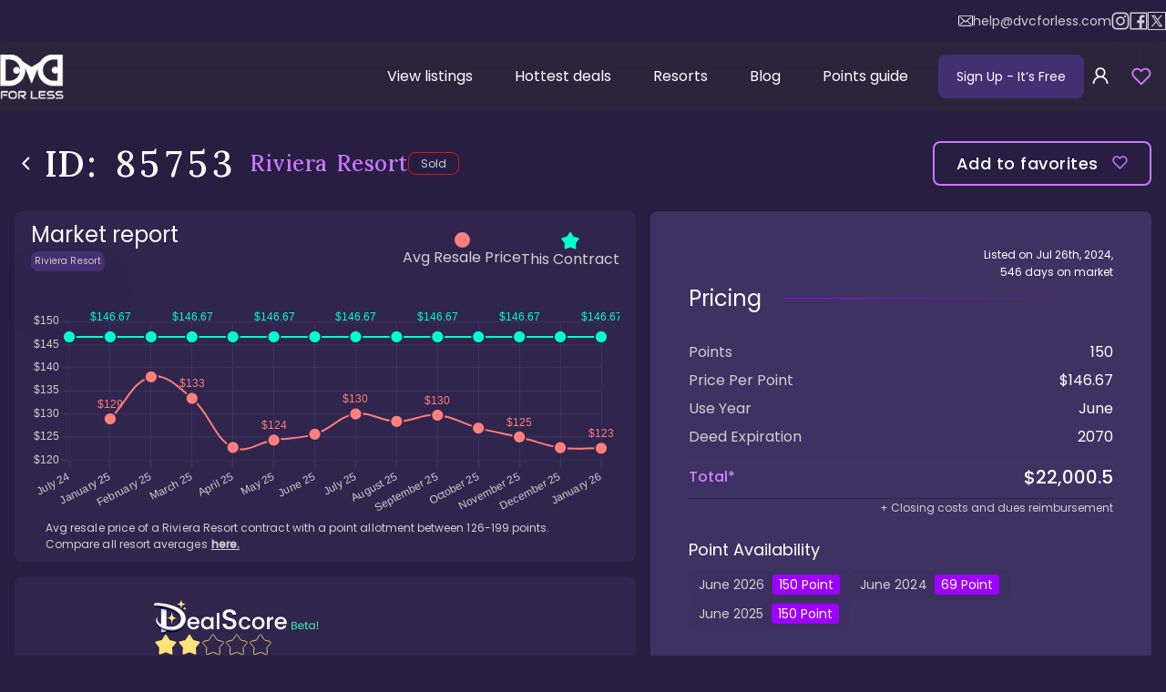

--- FILE ---
content_type: text/html; charset=utf-8
request_url: https://www.dvcforless.com/listings/riviera-resort_85753
body_size: 37163
content:
<!DOCTYPE html><html lang="en"><head><meta charSet="utf-8"/><meta name="viewport" content="width=device-width, initial-scale=1"/><link rel="preload" href="/_next/static/media/4c285fdca692ea22-s.p.woff2" as="font" crossorigin="" type="font/woff2"/><link rel="preload" href="/_next/static/media/8888a3826f4a3af4-s.p.woff2" as="font" crossorigin="" type="font/woff2"/><link rel="preload" href="/_next/static/media/e2fa92765ed56409-s.p.woff2" as="font" crossorigin="" type="font/woff2"/><link rel="preload" href="/_next/static/media/eafabf029ad39a43-s.p.woff2" as="font" crossorigin="" type="font/woff2"/><link rel="stylesheet" href="/_next/static/css/432a1656613c9ee3.css" crossorigin="anonymous" data-precedence="next"/><link rel="stylesheet" href="/_next/static/css/be1b7975d7b07c58.css" crossorigin="anonymous" data-precedence="next"/><link rel="stylesheet" href="/_next/static/css/ba11b3304717e657.css" crossorigin="anonymous" data-precedence="next"/><link rel="stylesheet" href="/_next/static/css/e8b3ddb2617a0db9.css" crossorigin="anonymous" data-precedence="next"/><link rel="stylesheet" href="/_next/static/css/bc60914f6e5b3a7a.css" crossorigin="anonymous" data-precedence="next"/><link rel="stylesheet" href="/_next/static/css/16117c5fbadcd6d4.css" crossorigin="anonymous" data-precedence="next"/><link rel="stylesheet" href="/_next/static/css/9dcfb16de53abcc1.css" crossorigin="anonymous" data-precedence="next"/><link rel="stylesheet" href="/_next/static/css/e86fb03ea5cbee59.css" crossorigin="anonymous" data-precedence="next"/><link rel="stylesheet" href="/_next/static/css/ef3bd30db10f11a2.css" crossorigin="anonymous" data-precedence="next"/><link rel="stylesheet" href="/_next/static/css/cf449f215a46ba37.css" crossorigin="anonymous" data-precedence="next"/><link rel="stylesheet" href="/_next/static/css/eeb1ac9e5aa7461d.css" crossorigin="anonymous" data-precedence="next"/><link rel="stylesheet" href="/_next/static/css/9cf97cc79bd5ad55.css" crossorigin="anonymous" data-precedence="next"/><link rel="preload" as="script" fetchPriority="low" href="/_next/static/chunks/webpack-0e7cc586c028323c.js" crossorigin=""/><script src="/_next/static/chunks/4bd1b696-15e2c83cc3e6f7f4.js" async="" crossorigin=""></script><script src="/_next/static/chunks/5964-6714661d7d84e1f0.js" async="" crossorigin=""></script><script src="/_next/static/chunks/main-app-250058f928c46c1a.js" async="" crossorigin=""></script><script src="/_next/static/chunks/app/global-error-7b5fb0537c694ccc.js" async="" crossorigin=""></script><script src="/_next/static/chunks/ca377847-ed2f17b7a499b8cd.js" async="" crossorigin=""></script><script src="/_next/static/chunks/13b76428-6b0384cc35f85143.js" async="" crossorigin=""></script><script src="/_next/static/chunks/9da6db1e-92ded2fd3f40d046.js" async="" crossorigin=""></script><script src="/_next/static/chunks/2271-e81e566ece10aaf8.js" async="" crossorigin=""></script><script src="/_next/static/chunks/6052-3525ca1e563283a3.js" async="" crossorigin=""></script><script src="/_next/static/chunks/1807-37bf01ac08106bfa.js" async="" crossorigin=""></script><script src="/_next/static/chunks/6766-3b30f174c855333d.js" async="" crossorigin=""></script><script src="/_next/static/chunks/6392-580379cf56f7e2bb.js" async="" crossorigin=""></script><script src="/_next/static/chunks/6874-b8df95d2abc7a95a.js" async="" crossorigin=""></script><script src="/_next/static/chunks/4053-852b50bbe2163f9e.js" async="" crossorigin=""></script><script src="/_next/static/chunks/1911-73c2bc0faf48f12a.js" async="" crossorigin=""></script><script src="/_next/static/chunks/2114-244f02f821fc537e.js" async="" crossorigin=""></script><script src="/_next/static/chunks/1679-b800a8c732e31db8.js" async="" crossorigin=""></script><script src="/_next/static/chunks/4208-3d6a0bb4ff3c2783.js" async="" crossorigin=""></script><script src="/_next/static/chunks/8882-a8851eb4a8446f3f.js" async="" crossorigin=""></script><script src="/_next/static/chunks/5013-347589a9248a84ed.js" async="" crossorigin=""></script><script src="/_next/static/chunks/1073-c8dc85cfbdf13436.js" async="" crossorigin=""></script><script src="/_next/static/chunks/2694-e9ada818a5a6c7ea.js" async="" crossorigin=""></script><script src="/_next/static/chunks/5226-918769c9163fa44c.js" async="" crossorigin=""></script><script src="/_next/static/chunks/4693-fadac9ae1d12a87c.js" async="" crossorigin=""></script><script src="/_next/static/chunks/1843-afe70d2112f4d174.js" async="" crossorigin=""></script><script src="/_next/static/chunks/8042-53e01d37e8bb934c.js" async="" crossorigin=""></script><script src="/_next/static/chunks/1745-8e844b7613be3209.js" async="" crossorigin=""></script><script src="/_next/static/chunks/7110-5647b961bb1f3fee.js" async="" crossorigin=""></script><script src="/_next/static/chunks/4082-bd15e6d9d44db591.js" async="" crossorigin=""></script><script src="/_next/static/chunks/7644-9c906ae0d271a318.js" async="" crossorigin=""></script><script src="/_next/static/chunks/5146-4d05d012586cb688.js" async="" crossorigin=""></script><script src="/_next/static/chunks/17-fc80706ce780f963.js" async="" crossorigin=""></script><script src="/_next/static/chunks/7552-a5a387c65bbfee1d.js" async="" crossorigin=""></script><script src="/_next/static/chunks/app/layout-2f55f48a26171ae4.js" async="" crossorigin=""></script><script src="/_next/static/chunks/app/error-dfb06c70f55e54e1.js" async="" crossorigin=""></script><script src="https://static.klaviyo.com/onsite/js/klaviyo.js?company_id=T2WxB9" async=""></script><script src="/_next/static/chunks/c15bf2b0-c193bb53702e9d54.js" async="" crossorigin=""></script><script src="/_next/static/chunks/519935c3-b3ce59f88366870a.js" async="" crossorigin=""></script><script src="/_next/static/chunks/8260-0bb0751bb9fe6bd3.js" async="" crossorigin=""></script><script src="/_next/static/chunks/2425-9338fc33b132241f.js" async="" crossorigin=""></script><script src="/_next/static/chunks/2153-e831161f89a177c6.js" async="" crossorigin=""></script><script src="/_next/static/chunks/5821-08ab3beae4f4eaec.js" async="" crossorigin=""></script><script src="/_next/static/chunks/app/listings/%5Bid%5D/page-0b9ee7db086db5a6.js" async="" crossorigin=""></script><link rel="preload" href="/_next/static/chunks/9056-34d2b75c70873ac2.js" as="script" fetchPriority="low"/><link rel="preload" href="/_next/static/chunks/3781-57d6b8a6a7c6667f.js" as="script" fetchPriority="low"/><link rel="preload" href="/_next/static/chunks/7043-b0ef56ff7757108c.js" as="script" fetchPriority="low"/><link rel="preload" href="/_next/static/chunks/9160.84672fafacff594e.js" as="script" fetchPriority="low"/><meta name="next-size-adjust" content=""/><meta name="application-name" content="DVC For Less"/><meta name="apple-mobile-web-app-capable" content="yes"/><meta name="apple-mobile-web-app-status-bar-style" content="default"/><link rel="manifest" href="/manifest.webmanifest" crossorigin="use-credentials"/><meta name="apple-mobile-web-app-title" content="DVC For Less"/><meta name="format-detection" content="telephone=no"/><meta name="mobile-web-app-capable" content="yes"/><meta name="msapplication-config" content="/tiles.xml"/><meta name="msapplication-tap-highlight" content="no"/><meta name="theme-color" content="#9e00ff"/><meta name="color-scheme" content="dark"/><meta name="apple-touch-fullscreen" content="yes"/><link rel="apple-touch-icon" sizes="60x60" href="https://www.dvcforless.com/icons/apple-touch-icon-60x60.png"/><link rel="apple-touch-icon" sizes="76x76" href="https://www.dvcforless.com/icons/apple-touch-icon-76x76.png"/><link rel="apple-touch-icon" sizes="120x120" href="https://www.dvcforless.com/icons/apple-touch-icon-120x120.png"/><link rel="apple-touch-icon" sizes="152x152" href="https://www.dvcforless.com/icons/apple-touch-icon-152x152.png"/><link rel="apple-touch-icon" sizes="180x180" href="https://www.dvcforless.com/icons/apple-touch-icon-180x180.png"/><link rel="icon" type="image/png" sizes="32x32" href="https://www.dvcforless.com/icons/favicon-32x32.png"/><link rel="icon" type="image/png" sizes="48x48" href="https://www.dvcforless.com/icons/android-chrome-48x48.png"/><link rel="icon" type="image/png" sizes="194x194" href="https://www.dvcforless.com/icons/favicon-194x194.png"/><link rel="icon" type="image/png" sizes="192x192" href="https://www.dvcforless.com/icons/android-chrome-192x192.png"/><link rel="icon" type="image/png" sizes="16x16" href="https://www.dvcforless.com/icons/favicon-16x16.png"/><link rel="mask-icon" href="https://www.dvcforless.com/icons/safari-pinned-tab.svg" color="#7b5bd5"/><title>Riviera Resort: Listing 85753</title><meta name="description" content="Buy RVA DVC Resale Listing 85753: Skyliner access, rooftop dining, elegent rooms. Get 150 points at $146.67/pt. June Use Year. $22000.5 for this European flair!"/><link rel="manifest" href="/manifest.webmanifest"/><meta name="robots" content="index, follow"/><link rel="canonical" href="https://www.dvcforless.com/listings/riviera-resort_85753"/><meta property="og:title" content="Riviera Resort: Listing 85753"/><meta property="og:description" content="Buy RVA DVC Resale Listing 85753: Skyliner access, rooftop dining, elegent rooms. Get 150 points at $146.67/pt. June Use Year. $22000.5 for this European flair!"/><meta property="og:url" content="https://www.dvcforless.com/listings/riviera-resort_85753"/><meta property="og:site_name" content="DVC For Less"/><meta property="og:locale" content="en_US"/><meta property="og:image" content="https://cms-static.dvcforless.com/medium_Riviera_Logo_41878d5438.jpg"/><meta property="og:image:width" content="750"/><meta property="og:image:height" content="498"/><meta property="og:type" content="website"/><meta name="twitter:card" content="summary"/><meta name="twitter:title" content="Riviera Resort: Listing 85753"/><meta name="twitter:description" content="Buy RVA DVC Resale Listing 85753: Skyliner access, rooftop dining, elegent rooms. Get 150 points at $146.67/pt. June Use Year. $22000.5 for this European flair!"/><meta name="twitter:image" content="https://cms-static.dvcforless.com/medium_Riviera_Logo_41878d5438.jpg"/><meta name="twitter:image:width" content="750"/><meta name="twitter:image:height" content="498"/><link rel="shortcut icon" href="/favicon.ico"/><script type="application/ld+json">{"@context":"http://www.schema.org","@type":"Organization","name":"DVC For Less","url":"https://www.dvcforless.com","sameAs":["https://www.facebook.com/dvcforless"],"logo":"https://www.dvcforless.com/icons/android-chrome-384x384.png"}</script><script defer="" src="/firebase-config.js"></script><script async="" type="application/javascript">!function(f,b,e,v,n,t,s)
                    {if(f.fbq)return;n=f.fbq=function(){n.callMethod?
                        n.callMethod.apply(n,arguments):n.queue.push(arguments)};
                        if(!f._fbq)f._fbq=n;n.push=n;n.loaded=!0;n.version='2.0';
                        n.queue=[];t=b.createElement(e);t.async=!0;
                        t.src=v;s=b.getElementsByTagName(e)[0];
                        s.parentNode.insertBefore(t,s)}(window, document,'script',
                    'https://connect.facebook.net/en_US/fbevents.js');
                    fbq('init', '796885196364836');
                    fbq('track', 'PageView');</script><script>(self.__next_s=self.__next_s||[]).push([0,{"children":"\n                    function calculateZoom(width = 1440, height = 858) {\n                        const yZoom = window.innerHeight / height\n                        const xZoom = window.innerWidth / width\n                    \n                        return Math.max(yZoom, xZoom)\n                    }\n                    let lastScale = 1;\n                    const styleEl = document.createElement(\"style\")\n                    document.head.appendChild(styleEl)\n                    const frameJob = () => {\n                        const scale = calculateZoom()\n                        if(lastScale !== scale) {\n                            lastScale = scale\n                            styleEl.innerHTML = \":root { --scaleHome: \" + scale + \"}\";\n                        }\n                        if(location.pathname === \"/\") {\n                            requestAnimationFrame(frameJob)\n                        } else {\n                            setTimeout(frameJob, 500)\n                        }\n                    }\n                    frameJob()\n                ","id":"scale-calc"}])</script><script src="/_next/static/chunks/polyfills-42372ed130431b0a.js" crossorigin="anonymous" noModule=""></script></head><body class="__variable_4bec31 __variable_d92134"><div hidden=""><!--$--><!--/$--></div><!--$?--><template id="B:0"></template><!--/$--><div></div><script>!function(){if(!window.klaviyo){window._klOnsite=window._klOnsite||[];try{window.klaviyo=new Proxy({},{get:function(n,i){return"push"===i?function(){var n;(n=window._klOnsite).push.apply(n,arguments)}:function(){for(var n=arguments.length,o=new Array(n),w=0;w<n;w++)o[w]=arguments[w];var t="function"==typeof o[o.length-1]?o.pop():void 0,e=new Promise((function(n){window._klOnsite.push([i].concat(o,[function(i){t&&t(i),n(i)}]))}));return e}}})}catch(n){window.klaviyo=window.klaviyo||[],window.klaviyo.push=function(){var n;(n=window._klOnsite).push.apply(n,arguments)}}}}();</script><script>requestAnimationFrame(function(){$RT=performance.now()});</script><script src="/_next/static/chunks/webpack-0e7cc586c028323c.js" crossorigin="" id="_R_" async=""></script><div hidden id="S:0"><!--$!--><template data-dgst="BAILOUT_TO_CLIENT_SIDE_RENDERING"></template><!--/$--><section class="ant-layout Layout_layout__jR9Vf"><header class="Layout_header__YJbmP"><div class="Layout_socialLinks__3kJdM"><div class="Layout_socialContainer__k3tl_"><a class="Layout_mail__Krpft" href="mailto:help@dvcforless.com"><svg width="16" height="12" viewBox="0 0 16 12" fill="none" xmlns="http://www.w3.org/2000/svg"><path fill-rule="evenodd" clip-rule="evenodd" d="M1.95655 0H14.0468C15.126 0 16.0033 0.848215 16 1.88776V9.84375C16 10.8833 15.1227 11.7283 14.0434 11.7283H1.95655C0.877301 11.7283 0 10.8833 0 9.84375V1.88457C0 0.845026 0.877301 0 1.95655 0ZM14.0459 10.8675C14.6319 10.8675 15.1086 10.4083 15.1086 9.84387H15.1053V1.88787C15.1053 1.32346 14.6286 0.864273 14.0426 0.864273H1.95569C1.36972 0.864273 0.893 1.32346 0.893 1.88787V9.84387C0.893 10.4083 1.36972 10.8675 1.95569 10.8675H14.0459Z" fill="white"></path><path d="M10.0906 5.76552L14.0037 2.38542C14.1858 2.22598 14.2023 1.95493 14.0368 1.77636C13.8713 1.60098 13.5899 1.58503 13.4045 1.74447L8.00825 6.40966L6.95549 5.50404C6.95218 5.50085 6.94887 5.49766 6.94887 5.49448C6.9257 5.47215 6.90252 5.45302 6.87604 5.43389L2.59216 1.74128C2.40677 1.58185 2.12537 1.59779 1.95984 1.77636C1.79431 1.95493 1.81086 2.22598 1.99626 2.38542L5.9557 5.79422L2.01281 9.34971C1.83404 9.51234 1.82411 9.78338 1.99294 9.95877C2.08233 10.0481 2.20151 10.0959 2.32069 10.0959C2.42994 10.0959 2.53919 10.0576 2.62526 9.98109L6.62774 6.37458L7.71361 7.30889C7.79969 7.38223 7.90562 7.41731 8.01156 7.41731C8.1175 7.41731 8.22675 7.37904 8.30951 7.3057L9.42518 6.34269L13.4045 9.98427C13.4906 10.064 13.6031 10.1023 13.7124 10.1023C13.8315 10.1023 13.9474 10.0576 14.0368 9.96833C14.2056 9.79614 14.199 9.5219 14.0202 9.35927L10.0906 5.76552Z" fill="white"></path></svg>help@dvcforless.com</a><a href="https://www.instagram.com/dvcforless" target="_blank"><svg width="20" height="20" viewBox="0 0 19 20" fill="none" xmlns="http://www.w3.org/2000/svg"><path d="M9.49745 5.12549C6.80005 5.12549 4.62312 7.30243 4.62312 9.99982C4.62312 12.6972 6.80005 14.8741 9.49745 14.8741C12.1948 14.8741 14.3718 12.6972 14.3718 9.99982C14.3718 7.30243 12.1948 5.12549 9.49745 5.12549ZM9.49745 13.1678C7.75305 13.1678 6.32949 11.7442 6.32949 9.99982C6.32949 8.25543 7.75305 6.83187 9.49745 6.83187C11.2418 6.83187 12.6654 8.25543 12.6654 9.99982C12.6654 11.7442 11.2418 13.1678 9.49745 13.1678ZM14.5714 3.78987C13.9416 3.78987 13.433 4.29845 13.433 4.92824C13.433 5.55803 13.9416 6.06661 14.5714 6.06661C15.2012 6.06661 15.7098 5.56041 15.7098 4.92824C15.71 4.77869 15.6806 4.63058 15.6235 4.49238C15.5664 4.35418 15.4825 4.22862 15.3768 4.12287C15.271 4.01713 15.1455 3.93328 15.0073 3.87614C14.8691 3.819 14.721 3.78968 14.5714 3.78987ZM18.9989 9.99982C18.9989 8.68796 19.0108 7.38798 18.9371 6.0785C18.8635 4.5575 18.5165 3.20761 17.4043 2.09538C16.2897 0.980772 14.9421 0.636171 13.4211 0.562497C12.1093 0.488824 10.8093 0.500707 9.49982 0.500707C8.18796 0.500707 6.88798 0.488824 5.5785 0.562497C4.0575 0.636171 2.70761 0.983149 1.59538 2.09538C0.480772 3.20999 0.136171 4.5575 0.0624975 6.0785C-0.0111759 7.39036 0.000706894 8.69034 0.000706894 9.99982C0.000706894 11.3093 -0.0111759 12.6117 0.0624975 13.9211C0.136171 15.4421 0.483149 16.792 1.59538 17.9043C2.70999 19.0189 4.0575 19.3635 5.5785 19.4371C6.89036 19.5108 8.19034 19.4989 9.49982 19.4989C10.8117 19.4989 12.1117 19.5108 13.4211 19.4371C14.9421 19.3635 16.292 19.0165 17.4043 17.9043C18.5189 16.7897 18.8635 15.4421 18.9371 13.9211C19.0132 12.6117 18.9989 11.3117 18.9989 9.99982ZM16.9076 15.6038C16.7341 16.0363 16.5249 16.3595 16.1898 16.6922C15.8547 17.0273 15.5339 17.2365 15.1014 17.4099C13.8513 17.9066 10.883 17.7949 9.49745 17.7949C8.11191 17.7949 5.14121 17.9066 3.89114 17.4123C3.4586 17.2388 3.13539 17.0297 2.80267 16.6946C2.46758 16.3595 2.25844 16.0387 2.08495 15.6061C1.59063 14.3537 1.70232 11.3854 1.70232 9.99982C1.70232 8.61429 1.59063 5.64359 2.08495 4.39351C2.25844 3.96098 2.46758 3.63777 2.80267 3.30505C3.13777 2.97233 3.4586 2.76082 3.89114 2.58733C5.14121 2.093 8.11191 2.2047 9.49745 2.2047C10.883 2.2047 13.8537 2.093 15.1038 2.58733C15.5363 2.76082 15.8595 2.96995 16.1922 3.30505C16.5273 3.64014 16.7365 3.96098 16.9099 4.39351C17.4043 5.64359 17.2926 8.61429 17.2926 9.99982C17.2926 11.3854 17.4043 14.3537 16.9076 15.6038Z" fill="#CFCFCF"></path></svg> instagram</a><a href="https://www.facebook.com/groups/DVCOnline" target="_blank"><svg width="20" height="20" viewBox="0 0 19 20" fill="none" xmlns="http://www.w3.org/2000/svg"><path d="M18.24 0.5H0.76C0.339625 0.5 0 0.839625 0 1.26V18.74C0 19.1604 0.339625 19.5 0.76 19.5H18.24C18.6604 19.5 19 19.1604 19 18.74V1.26C19 0.839625 18.6604 0.5 18.24 0.5ZM17.48 17.98H13.1076V12.1423H15.5776L15.9481 9.27563H13.1076V7.4445C13.1076 6.61325 13.338 6.048 14.5279 6.048H16.0455V3.483C15.7819 3.44738 14.8818 3.369 13.832 3.369C11.6423 3.369 10.1436 4.70612 10.1436 7.1595V9.27325H7.66887V12.1399H10.146V17.98H1.52V2.02H17.48V17.98Z" fill="#CFCFCF"></path></svg> facebook</a><a href="https://twitter.com/dvcforless" target="_blank"><div style="padding:2px;border:1px solid currentColor;display:flex;align-items:center;justify-content:center"><svg fill-rule="evenodd" viewBox="64 64 896 896" focusable="false" data-icon="x" fill="currentColor" width="14px" height="14px"><path d="M921 912L601.11 445.75l.55.43L890.08 112H793.7L558.74 384 372.15 112H119.37l298.65 435.31-.04-.04L103 912h96.39L460.6 609.38 668.2 912zM333.96 184.73l448.83 654.54H706.4L257.2 184.73z"></path></svg></div> X / twitter</a></div></div><nav class="Layout_headerNav__CAzt0"><a href="/"><img alt="DVC logo" loading="lazy" width="70" height="49" decoding="async" data-nimg="1" class="Layout_logo__is1sR" style="color:transparent" srcSet="/_next/image?url=%2F_next%2Fstatic%2Fmedia%2Flogo%402x.11428955.png&amp;w=96&amp;q=75 1x, /_next/image?url=%2F_next%2Fstatic%2Fmedia%2Flogo%402x.11428955.png&amp;w=256&amp;q=75 2x" src="/_next/image?url=%2F_next%2Fstatic%2Fmedia%2Flogo%402x.11428955.png&amp;w=256&amp;q=75"/></a><div id="headerInject" class="Layout_headerInject__ol30_"></div><div class="Layout_headerMobile__GoStd"><button id="signup-free-btn" class="Layout_signUpButton__erGxZ">Sign Up <span class="Layout_freeText__V03kX"> - It’s Free</span></button><button aria-label="sign in" class="Layout_signInButton__m_Am9"><span role="img" aria-label="user" class="anticon anticon-user"><svg viewBox="64 64 896 896" focusable="false" data-icon="user" width="1em" height="1em" fill="currentColor" aria-hidden="true"><path d="M858.5 763.6a374 374 0 00-80.6-119.5 375.63 375.63 0 00-119.5-80.6c-.4-.2-.8-.3-1.2-.5C719.5 518 760 444.7 760 362c0-137-111-248-248-248S264 225 264 362c0 82.7 40.5 156 102.8 201.1-.4.2-.8.3-1.2.5-44.8 18.9-85 46-119.5 80.6a375.63 375.63 0 00-80.6 119.5A371.7 371.7 0 00136 901.8a8 8 0 008 8.2h60c4.4 0 7.9-3.5 8-7.8 2-77.2 33-149.5 87.8-204.3 56.7-56.7 132-87.9 212.2-87.9s155.5 31.2 212.2 87.9C779 752.7 810 825 812 902.2c.1 4.4 3.6 7.8 8 7.8h60a8 8 0 008-8.2c-1-47.8-10.9-94.3-29.5-138.2zM512 534c-45.9 0-89.1-17.9-121.6-50.4S340 407.9 340 362c0-45.9 17.9-89.1 50.4-121.6S466.1 190 512 190s89.1 17.9 121.6 50.4S684 316.1 684 362c0 45.9-17.9 89.1-50.4 121.6S557.9 534 512 534z"></path></svg></span></button><div class="Layout_favoritesRoot__GH8hL favorite-root"><button class="Layout_overBadge__IWlJ5" aria-label="view favorites"><span class="ant-badge ant-badge-status Layout_favoritesBadge__xFJUE"><svg width="22" height="22" viewBox="0 0 17 15" fill="transparent" xmlns="http://www.w3.org/2000/svg" class="Layout_favorites__YMvg9"><path d="M14.6647 2.14171C14.3029 1.77975 13.8733 1.49263 13.4005 1.29673C12.9278 1.10083 12.421 1 11.9092 1C11.3975 1 10.8907 1.10083 10.418 1.29673C9.94517 1.49263 9.51562 1.77975 9.15383 2.14171L8.403 2.89254L7.65216 2.14171C6.92138 1.41093 5.93023 1.00038 4.89675 1.00038C3.86327 1.00038 2.87211 1.41093 2.14133 2.14171C1.41055 2.87249 1 3.86364 1 4.89713C1 5.93061 1.41055 6.92176 2.14133 7.65254L2.89216 8.40338L8.403 13.9142L13.9138 8.40338L14.6647 7.65254C15.0266 7.29076 15.3137 6.8612 15.5096 6.38842C15.7055 5.91564 15.8064 5.40889 15.8064 4.89713C15.8064 4.38536 15.7055 3.87862 15.5096 3.40583C15.3137 2.93305 15.0266 2.5035 14.6647 2.14171Z" stroke="#CC78FF" stroke-width="1.5" stroke-linecap="round" stroke-linejoin="round"></path></svg></span></button></div><button aria-label="Hamburger menu" class="Layout_headerMenuToggleBtn__gx1Jp"><svg width="24" height="24" viewBox="0 0 24 24" fill="none" xmlns="http://www.w3.org/2000/svg"><path d="M3 12H21" stroke="currentColor" stroke-width="2" stroke-linecap="round" stroke-linejoin="round"></path><path d="M3 6H21" stroke="currentColor" stroke-width="2" stroke-linecap="round" stroke-linejoin="round"></path><path d="M3 18H21" stroke="currentColor" stroke-width="2" stroke-linecap="round" stroke-linejoin="round"></path></svg></button></div><div class="Layout_headerDesktop__RHrGc"><ul class="Layout_headerMenu__vukqT"><li class="Layout_headerMenuItem__lrmtY" data-active="false"><a class="Layout_headerMenuItemLink__rEgCa" href="/listings">View listings</a></li><li class="Layout_headerMenuItem__lrmtY" data-active="false"><a class="Layout_headerMenuItemLink__rEgCa" href="/hottest-deals">Hottest deals</a></li><li class="Layout_headerMenuItem__lrmtY" data-active="false"><a class="Layout_headerMenuItemLink__rEgCa" href="/resorts">Resorts</a></li><li class="Layout_headerMenuItem__lrmtY" data-active="false"><a class="Layout_headerMenuItemLink__rEgCa" href="/blog">Blog</a></li><li class="Layout_headerMenuItem__lrmtY" data-active="false"><a class="Layout_headerMenuItemLink__rEgCa" href="/points-guide">Points guide</a></li></ul><div class="Layout_signButtons___htgo"><button id="signup-free-btn" class="Layout_signUpButton__erGxZ">Sign Up <span class="Layout_freeText__V03kX"> - It’s Free</span></button><button aria-label="sign in" class="Layout_signInButton__m_Am9"><span role="img" aria-label="user" class="anticon anticon-user"><svg viewBox="64 64 896 896" focusable="false" data-icon="user" width="1em" height="1em" fill="currentColor" aria-hidden="true"><path d="M858.5 763.6a374 374 0 00-80.6-119.5 375.63 375.63 0 00-119.5-80.6c-.4-.2-.8-.3-1.2-.5C719.5 518 760 444.7 760 362c0-137-111-248-248-248S264 225 264 362c0 82.7 40.5 156 102.8 201.1-.4.2-.8.3-1.2.5-44.8 18.9-85 46-119.5 80.6a375.63 375.63 0 00-80.6 119.5A371.7 371.7 0 00136 901.8a8 8 0 008 8.2h60c4.4 0 7.9-3.5 8-7.8 2-77.2 33-149.5 87.8-204.3 56.7-56.7 132-87.9 212.2-87.9s155.5 31.2 212.2 87.9C779 752.7 810 825 812 902.2c.1 4.4 3.6 7.8 8 7.8h60a8 8 0 008-8.2c-1-47.8-10.9-94.3-29.5-138.2zM512 534c-45.9 0-89.1-17.9-121.6-50.4S340 407.9 340 362c0-45.9 17.9-89.1 50.4-121.6S466.1 190 512 190s89.1 17.9 121.6 50.4S684 316.1 684 362c0 45.9-17.9 89.1-50.4 121.6S557.9 534 512 534z"></path></svg></span></button><div class="Layout_favoritesRoot__GH8hL favorite-root"><button class="Layout_overBadge__IWlJ5" aria-label="view favorites"><span class="ant-badge ant-badge-status Layout_favoritesBadge__xFJUE"><svg width="22" height="22" viewBox="0 0 17 15" fill="transparent" xmlns="http://www.w3.org/2000/svg" class="Layout_favorites__YMvg9"><path d="M14.6647 2.14171C14.3029 1.77975 13.8733 1.49263 13.4005 1.29673C12.9278 1.10083 12.421 1 11.9092 1C11.3975 1 10.8907 1.10083 10.418 1.29673C9.94517 1.49263 9.51562 1.77975 9.15383 2.14171L8.403 2.89254L7.65216 2.14171C6.92138 1.41093 5.93023 1.00038 4.89675 1.00038C3.86327 1.00038 2.87211 1.41093 2.14133 2.14171C1.41055 2.87249 1 3.86364 1 4.89713C1 5.93061 1.41055 6.92176 2.14133 7.65254L2.89216 8.40338L8.403 13.9142L13.9138 8.40338L14.6647 7.65254C15.0266 7.29076 15.3137 6.8612 15.5096 6.38842C15.7055 5.91564 15.8064 5.40889 15.8064 4.89713C15.8064 4.38536 15.7055 3.87862 15.5096 3.40583C15.3137 2.93305 15.0266 2.5035 14.6647 2.14171Z" stroke="#CC78FF" stroke-width="1.5" stroke-linecap="round" stroke-linejoin="round"></path></svg></span></button></div></div></div></nav></header><main class="ant-layout-content Layout_content__UFO8T site-layout"><script type="application/ld+json">{"@context":"https://schema.org","@type":"Product","name":"Riviera Resort: Listing 85753","description":"Buy RVA DVC Resale Listing 85753: Skyliner access, rooftop dining, elegent rooms. Get 150 points at $146.67/pt. June Use Year. $22000.5 for this European flair!","sku":"85753","url":"https://www.dvcforless.com/listings/riviera-resort_85753","image":["https://cms-static.dvcforless.com/medium_Riviera_Logo_41878d5438.jpg"],"category":["Riviera Resort Listings","DVC Resale Listings"],"isSimilarTo":{"@type":"ProductCollection","name":"Riviera Resort Listings","category":["Riviera Resort Listings","DVC Resale Listings"],"url":"https://www.dvcforless.com/resorts/riviera/listings"},"isRelatedTo":{"@type":"ProductCollection","name":"DVC Resale Listings","category":"DVC Resale Listings","url":"https://www.dvcforless.com/listings"},"review":{"@type":"Review","reviewRating":{"@type":"Rating","name":"Deal Score","ratingValue":2,"bestRating":"5"},"author":{"@type":"Organization","name":"DVC For Less","url":"https://www.dvcforless.com"}},"offers":[{"@type":"Offer","availability":"https://schema.org/SoldOut","priceSpecification":{"@type":"UnitPriceSpecification","priceCurrency":"USD","price":22000.5,"referenceQuantity":{"@type":"QuantitativeValue","value":150,"unitText":"point","unitCode":"C62","valueReference":{"@type":"QuantitativeValue","value":"1","unitText":"point","unitCode":"C62"}}},"seller":{"@type":"Organization","name":"Fidelity Real Estate"},"offeredBy":{"@type":"Organization","name":"DVC For Less","url":"https://www.dvcforless.com"}}]}</script><main class="Listing_root__i78R8"><div class="Listing_row1___gzuy"><a class="Listing_linkBack__ud9T3" href="/listings"><svg width="25" height="25" viewBox="0 0 25 25" class="" fill="none" xmlns="http://www.w3.org/2000/svg"><path d="M6.5 9.63184L12.5 15.6318L18.5 9.63184" stroke="white" stroke-width="2" stroke-linecap="round" stroke-linejoin="round"></path></svg>back to listings</a><h1 class="ant-typography Listing_h1__bIyQ4"><span class="Listing_id__LAGg0">ID: <!-- -->85753</span><span class="Listing_pageTitle__d4dt_">Riviera Resort<!-- --> </span></h1><div class="Listing_statusWrap__CpiFh"><span class="Listings_statusBtn__AVKLg" title="Sold" style="--statusColor:#e01515">Sold</span></div><button aria-label="Add to favorites" class="Listing_likeBtn__w_4mG"><span>Add to favorites </span><svg width="17" height="15" viewBox="0 0 17 15" fill="none" xmlns="http://www.w3.org/2000/svg" class=""><path d="M14.6647 2.14171C14.3029 1.77975 13.8733 1.49263 13.4005 1.29673C12.9278 1.10083 12.421 1 11.9092 1C11.3975 1 10.8907 1.10083 10.418 1.29673C9.94517 1.49263 9.51562 1.77975 9.15383 2.14171L8.403 2.89254L7.65216 2.14171C6.92138 1.41093 5.93023 1.00038 4.89675 1.00038C3.86327 1.00038 2.87211 1.41093 2.14133 2.14171C1.41055 2.87249 1 3.86364 1 4.89713C1 5.93061 1.41055 6.92176 2.14133 7.65254L2.89216 8.40338L8.403 13.9142L13.9138 8.40338L14.6647 7.65254C15.0266 7.29076 15.3137 6.8612 15.5096 6.38842C15.7055 5.91564 15.8064 5.40889 15.8064 4.89713C15.8064 4.38536 15.7055 3.87862 15.5096 3.40583C15.3137 2.93305 15.0266 2.5035 14.6647 2.14171Z" stroke="#CC78FF" stroke-width="1.5" stroke-linecap="round" stroke-linejoin="round"></path></svg></button></div><div class="Listing_content__44QMC Components_appear__m2DGX"><div class="Listing_linearChart__zPXH1"><div class="Listing_linearChartHead__7FO1G"><div class="Listing_titleWrap__F_z_B"><h2 class="Listing_title__YMHvz">Market report</h2><p class="Listing_subTitle__NpKAA">Riviera Resort</p></div><div class="Listing_labels__24Zkr"><div class="Listing_label__Q9G6J Listing_active__53NV7"><span class="Listing_avg__6QVxN"></span><div>Avg Resale Price</div></div><div class="Listing_label__Q9G6J Listing_active__53NV7"><img alt="star" id="star-img" loading="lazy" width="20" height="20" decoding="async" data-nimg="1" style="color:transparent" src="/_next/static/media/star.bfe2f5d5.svg"/><div>This Contract</div></div></div></div><div class="Listing_bodyWrapper__Ggfhh"><div class="Listing_chartParent___ajJX"><canvas id="chart"></canvas></div></div><div class="Listing_chartDescription__kjPBR">Avg resale price of a <!-- -->Riviera Resort<!-- --> contract with a point allotment between <!-- -->126<!-- -->-<!-- -->199<!-- --> points. Compare all resort averages<a href="/blog/average-resale-prices">here.</a></div></div><div class="Listing_dealScore__yPHuT Listing_notActive__D6CPr"><div class="Listing_dealScoreLeft__t0PEW"><img alt="Deal score" loading="lazy" width="192" height="37" decoding="async" data-nimg="1" style="color:transparent" srcSet="/_next/image?url=%2F_next%2Fstatic%2Fmedia%2FdealScoreLogo.3b85d02f.png&amp;w=256&amp;q=90 1x, /_next/image?url=%2F_next%2Fstatic%2Fmedia%2FdealScoreLogo.3b85d02f.png&amp;w=384&amp;q=90 2x" src="/_next/image?url=%2F_next%2Fstatic%2Fmedia%2FdealScoreLogo.3b85d02f.png&amp;w=384&amp;q=90"/><div style="--size:26px;--gap:9.75px" class="Components_starRating__QuNx2 Listing_starRating__OJzIo" data-variant="default"><div class="Components_starHolder__qhOPF" style="--percent:100%"><div class="Components_filledWrap__iE91G"><svg width="30" height="30" viewBox="0 0 15 15" fill="none" xmlns="http://www.w3.org/2000/svg" class="Components_svgFilled__3P7V_"><path d="M6.93493 0.83874C7.17868 0.45052 7.7444 0.45052 7.98814 0.83874L9.84183 3.79117C9.92703 3.92687 10.0613 4.02444 10.2167 4.06354L13.5975 4.91415C14.042 5.026 14.2168 5.56403 13.9229 5.91581L11.6878 8.59112C11.5851 8.71409 11.5338 8.87197 11.5446 9.03183L11.7804 12.51C11.8113 12.9673 11.3537 13.2998 10.9283 13.129L7.69323 11.83C7.54454 11.7703 7.37854 11.7703 7.22985 11.83L3.99479 13.129C3.5694 13.2998 3.11173 12.9673 3.14272 12.51L3.37845 9.03183C3.38928 8.87197 3.33799 8.71409 3.23526 8.59112L1.00015 5.91581C0.706255 5.56403 0.881072 5.026 1.32561 4.91415L4.70636 4.06354C4.86175 4.02444 4.99604 3.92687 5.08125 3.79117L6.93493 0.83874Z" fill="#FFE27A"></path></svg></div></div><div class="Components_starHolder__qhOPF" style="--percent:100%"><div class="Components_filledWrap__iE91G"><svg width="30" height="30" viewBox="0 0 15 15" fill="none" xmlns="http://www.w3.org/2000/svg" class="Components_svgFilled__3P7V_"><path d="M6.93493 0.83874C7.17868 0.45052 7.7444 0.45052 7.98814 0.83874L9.84183 3.79117C9.92703 3.92687 10.0613 4.02444 10.2167 4.06354L13.5975 4.91415C14.042 5.026 14.2168 5.56403 13.9229 5.91581L11.6878 8.59112C11.5851 8.71409 11.5338 8.87197 11.5446 9.03183L11.7804 12.51C11.8113 12.9673 11.3537 13.2998 10.9283 13.129L7.69323 11.83C7.54454 11.7703 7.37854 11.7703 7.22985 11.83L3.99479 13.129C3.5694 13.2998 3.11173 12.9673 3.14272 12.51L3.37845 9.03183C3.38928 8.87197 3.33799 8.71409 3.23526 8.59112L1.00015 5.91581C0.706255 5.56403 0.881072 5.026 1.32561 4.91415L4.70636 4.06354C4.86175 4.02444 4.99604 3.92687 5.08125 3.79117L6.93493 0.83874Z" fill="#FFE27A"></path></svg></div></div><div class="Components_starHolder__qhOPF" style="--percent:0%"><svg width="30" height="30" viewBox="0 0 15 15" fill="none" xmlns="http://www.w3.org/2000/svg" class="Components_svgEmpty__y59zp"><path d="M6.93493 0.83874C7.17868 0.45052 7.7444 0.45052 7.98814 0.83874L9.84183 3.79117C9.92703 3.92687 10.0613 4.02444 10.2167 4.06354L13.5975 4.91415C14.042 5.026 14.2168 5.56403 13.9229 5.91581L11.6878 8.59112C11.5851 8.71409 11.5338 8.87197 11.5446 9.03183L11.7804 12.51C11.8113 12.9673 11.3537 13.2998 10.9283 13.129L7.69323 11.83C7.54454 11.7703 7.37854 11.7703 7.22985 11.83L3.99479 13.129C3.5694 13.2998 3.11173 12.9673 3.14272 12.51L3.37845 9.03183C3.38928 8.87197 3.33799 8.71409 3.23526 8.59112L1.00015 5.91581C0.706255 5.56403 0.881072 5.026 1.32561 4.91415L4.70636 4.06354C4.86175 4.02444 4.99604 3.92687 5.08125 3.79117L6.93493 0.83874Z" fill="#30254C" stroke="#FFE27A" stroke-width="0.5"></path></svg></div><div class="Components_starHolder__qhOPF" style="--percent:0%"><svg width="30" height="30" viewBox="0 0 15 15" fill="none" xmlns="http://www.w3.org/2000/svg" class="Components_svgEmpty__y59zp"><path d="M6.93493 0.83874C7.17868 0.45052 7.7444 0.45052 7.98814 0.83874L9.84183 3.79117C9.92703 3.92687 10.0613 4.02444 10.2167 4.06354L13.5975 4.91415C14.042 5.026 14.2168 5.56403 13.9229 5.91581L11.6878 8.59112C11.5851 8.71409 11.5338 8.87197 11.5446 9.03183L11.7804 12.51C11.8113 12.9673 11.3537 13.2998 10.9283 13.129L7.69323 11.83C7.54454 11.7703 7.37854 11.7703 7.22985 11.83L3.99479 13.129C3.5694 13.2998 3.11173 12.9673 3.14272 12.51L3.37845 9.03183C3.38928 8.87197 3.33799 8.71409 3.23526 8.59112L1.00015 5.91581C0.706255 5.56403 0.881072 5.026 1.32561 4.91415L4.70636 4.06354C4.86175 4.02444 4.99604 3.92687 5.08125 3.79117L6.93493 0.83874Z" fill="#30254C" stroke="#FFE27A" stroke-width="0.5"></path></svg></div><div class="Components_starHolder__qhOPF" style="--percent:0%"><svg width="30" height="30" viewBox="0 0 15 15" fill="none" xmlns="http://www.w3.org/2000/svg" class="Components_svgEmpty__y59zp"><path d="M6.93493 0.83874C7.17868 0.45052 7.7444 0.45052 7.98814 0.83874L9.84183 3.79117C9.92703 3.92687 10.0613 4.02444 10.2167 4.06354L13.5975 4.91415C14.042 5.026 14.2168 5.56403 13.9229 5.91581L11.6878 8.59112C11.5851 8.71409 11.5338 8.87197 11.5446 9.03183L11.7804 12.51C11.8113 12.9673 11.3537 13.2998 10.9283 13.129L7.69323 11.83C7.54454 11.7703 7.37854 11.7703 7.22985 11.83L3.99479 13.129C3.5694 13.2998 3.11173 12.9673 3.14272 12.51L3.37845 9.03183C3.38928 8.87197 3.33799 8.71409 3.23526 8.59112L1.00015 5.91581C0.706255 5.56403 0.881072 5.026 1.32561 4.91415L4.70636 4.06354C4.86175 4.02444 4.99604 3.92687 5.08125 3.79117L6.93493 0.83874Z" fill="#30254C" stroke="#FFE27A" stroke-width="0.5"></path></svg></div></div><div class="Listing_dealScoreText__d7MYB">Compared to other <!-- -->Riviera Resort<!-- --> listings with <a href="/listings?pc=199&amp;pg=126&amp;rn=Riviera%20Resort">126 - 199 points<!-- -->.</a><div class="Listing_dealScoreStats__L89bU"><div class="Listing_dealScoreStatsItem__MGA1U"><span>DealScore Calculation: </span>Ranked #</div><div class="Listing_dealScoreStatsItem__MGA1U"><span>Price-Per-Point:</span>Ranked #</div><div class="Listing_dealScoreStatsItem__MGA1U"><span>Contract Point Status:</span>Some extra</div></div></div></div><div class="Listing_dealScoreRight__UmJTC"><h3 class="Listing_dealScoreTableTitle__fMd6i"><span>Similar Riviera Resort Listings</span></h3><div class="Listing_dealScoreTable__gX0dc"><div class="Listing_gridRow1Holder__QdfsM"></div><div class="Listing_gridRow1__2zxfN Listing_gridColl1__Qy1v_">Rank</div><div class="Listing_gridRow1__2zxfN Listing_gridColl2__yducs">Month</div><div class="Listing_gridRow1__2zxfN Listing_gridColl3__hxGwc">Pts.</div><div class="Listing_gridRow1__2zxfN Listing_gridColl4__iTI4_">$/pt</div><div class="Listing_gridRow1__2zxfN Listing_gridColl5__UOsA4">Deal Score</div><div class="Listing_gridSpacer__15fFF"></div><div class="Listing_gridRow__PHDzO Listing_gridColl1__Qy1v_"><a class="Listing_gridLink__yIKdr" href="/listings/riviera-resort_108133">ID: <!-- -->108133<!-- --> <!-- -->Riviera Resort</a>1</div><div class="Listing_gridRow__PHDzO Listing_gridColl2__yducs">Dec</div><div class="Listing_gridRow__PHDzO Listing_gridColl3__hxGwc">155</div><div class="Listing_gridRow__PHDzO Listing_gridColl4__iTI4_">$115</div><div class="Listing_gridRow__PHDzO Listing_gridColl5__UOsA4"><div style="--size:12.5px;--gap:4.6px" class="Components_starRating__QuNx2" data-variant="default"><div class="Components_starHolder__qhOPF" style="--percent:100%"><div class="Components_filledWrap__iE91G"><svg width="30" height="30" viewBox="0 0 15 15" fill="none" xmlns="http://www.w3.org/2000/svg" class="Components_svgFilled__3P7V_"><path d="M6.93493 0.83874C7.17868 0.45052 7.7444 0.45052 7.98814 0.83874L9.84183 3.79117C9.92703 3.92687 10.0613 4.02444 10.2167 4.06354L13.5975 4.91415C14.042 5.026 14.2168 5.56403 13.9229 5.91581L11.6878 8.59112C11.5851 8.71409 11.5338 8.87197 11.5446 9.03183L11.7804 12.51C11.8113 12.9673 11.3537 13.2998 10.9283 13.129L7.69323 11.83C7.54454 11.7703 7.37854 11.7703 7.22985 11.83L3.99479 13.129C3.5694 13.2998 3.11173 12.9673 3.14272 12.51L3.37845 9.03183C3.38928 8.87197 3.33799 8.71409 3.23526 8.59112L1.00015 5.91581C0.706255 5.56403 0.881072 5.026 1.32561 4.91415L4.70636 4.06354C4.86175 4.02444 4.99604 3.92687 5.08125 3.79117L6.93493 0.83874Z" fill="#FFE27A"></path></svg></div></div><div class="Components_starHolder__qhOPF" style="--percent:100%"><div class="Components_filledWrap__iE91G"><svg width="30" height="30" viewBox="0 0 15 15" fill="none" xmlns="http://www.w3.org/2000/svg" class="Components_svgFilled__3P7V_"><path d="M6.93493 0.83874C7.17868 0.45052 7.7444 0.45052 7.98814 0.83874L9.84183 3.79117C9.92703 3.92687 10.0613 4.02444 10.2167 4.06354L13.5975 4.91415C14.042 5.026 14.2168 5.56403 13.9229 5.91581L11.6878 8.59112C11.5851 8.71409 11.5338 8.87197 11.5446 9.03183L11.7804 12.51C11.8113 12.9673 11.3537 13.2998 10.9283 13.129L7.69323 11.83C7.54454 11.7703 7.37854 11.7703 7.22985 11.83L3.99479 13.129C3.5694 13.2998 3.11173 12.9673 3.14272 12.51L3.37845 9.03183C3.38928 8.87197 3.33799 8.71409 3.23526 8.59112L1.00015 5.91581C0.706255 5.56403 0.881072 5.026 1.32561 4.91415L4.70636 4.06354C4.86175 4.02444 4.99604 3.92687 5.08125 3.79117L6.93493 0.83874Z" fill="#FFE27A"></path></svg></div></div><div class="Components_starHolder__qhOPF" style="--percent:100%"><div class="Components_filledWrap__iE91G"><svg width="30" height="30" viewBox="0 0 15 15" fill="none" xmlns="http://www.w3.org/2000/svg" class="Components_svgFilled__3P7V_"><path d="M6.93493 0.83874C7.17868 0.45052 7.7444 0.45052 7.98814 0.83874L9.84183 3.79117C9.92703 3.92687 10.0613 4.02444 10.2167 4.06354L13.5975 4.91415C14.042 5.026 14.2168 5.56403 13.9229 5.91581L11.6878 8.59112C11.5851 8.71409 11.5338 8.87197 11.5446 9.03183L11.7804 12.51C11.8113 12.9673 11.3537 13.2998 10.9283 13.129L7.69323 11.83C7.54454 11.7703 7.37854 11.7703 7.22985 11.83L3.99479 13.129C3.5694 13.2998 3.11173 12.9673 3.14272 12.51L3.37845 9.03183C3.38928 8.87197 3.33799 8.71409 3.23526 8.59112L1.00015 5.91581C0.706255 5.56403 0.881072 5.026 1.32561 4.91415L4.70636 4.06354C4.86175 4.02444 4.99604 3.92687 5.08125 3.79117L6.93493 0.83874Z" fill="#FFE27A"></path></svg></div></div><div class="Components_starHolder__qhOPF" style="--percent:100%"><div class="Components_filledWrap__iE91G"><svg width="30" height="30" viewBox="0 0 15 15" fill="none" xmlns="http://www.w3.org/2000/svg" class="Components_svgFilled__3P7V_"><path d="M6.93493 0.83874C7.17868 0.45052 7.7444 0.45052 7.98814 0.83874L9.84183 3.79117C9.92703 3.92687 10.0613 4.02444 10.2167 4.06354L13.5975 4.91415C14.042 5.026 14.2168 5.56403 13.9229 5.91581L11.6878 8.59112C11.5851 8.71409 11.5338 8.87197 11.5446 9.03183L11.7804 12.51C11.8113 12.9673 11.3537 13.2998 10.9283 13.129L7.69323 11.83C7.54454 11.7703 7.37854 11.7703 7.22985 11.83L3.99479 13.129C3.5694 13.2998 3.11173 12.9673 3.14272 12.51L3.37845 9.03183C3.38928 8.87197 3.33799 8.71409 3.23526 8.59112L1.00015 5.91581C0.706255 5.56403 0.881072 5.026 1.32561 4.91415L4.70636 4.06354C4.86175 4.02444 4.99604 3.92687 5.08125 3.79117L6.93493 0.83874Z" fill="#FFE27A"></path></svg></div></div><div class="Components_starHolder__qhOPF" style="--percent:0%"><svg width="30" height="30" viewBox="0 0 15 15" fill="none" xmlns="http://www.w3.org/2000/svg" class="Components_svgEmpty__y59zp"><path d="M6.93493 0.83874C7.17868 0.45052 7.7444 0.45052 7.98814 0.83874L9.84183 3.79117C9.92703 3.92687 10.0613 4.02444 10.2167 4.06354L13.5975 4.91415C14.042 5.026 14.2168 5.56403 13.9229 5.91581L11.6878 8.59112C11.5851 8.71409 11.5338 8.87197 11.5446 9.03183L11.7804 12.51C11.8113 12.9673 11.3537 13.2998 10.9283 13.129L7.69323 11.83C7.54454 11.7703 7.37854 11.7703 7.22985 11.83L3.99479 13.129C3.5694 13.2998 3.11173 12.9673 3.14272 12.51L3.37845 9.03183C3.38928 8.87197 3.33799 8.71409 3.23526 8.59112L1.00015 5.91581C0.706255 5.56403 0.881072 5.026 1.32561 4.91415L4.70636 4.06354C4.86175 4.02444 4.99604 3.92687 5.08125 3.79117L6.93493 0.83874Z" fill="#30254C" stroke="#FFE27A" stroke-width="0.5"></path></svg></div></div></div><div class="Listing_gridRow__PHDzO Listing_gridColl1__Qy1v_"><a class="Listing_gridLink__yIKdr" href="/listings/riviera-resort_108419">ID: <!-- -->108419<!-- --> <!-- -->Riviera Resort</a>2</div><div class="Listing_gridRow__PHDzO Listing_gridColl2__yducs">Dec</div><div class="Listing_gridRow__PHDzO Listing_gridColl3__hxGwc">160</div><div class="Listing_gridRow__PHDzO Listing_gridColl4__iTI4_">$117</div><div class="Listing_gridRow__PHDzO Listing_gridColl5__UOsA4"><div style="--size:12.5px;--gap:4.6px" class="Components_starRating__QuNx2" data-variant="default"><div class="Components_starHolder__qhOPF" style="--percent:100%"><div class="Components_filledWrap__iE91G"><svg width="30" height="30" viewBox="0 0 15 15" fill="none" xmlns="http://www.w3.org/2000/svg" class="Components_svgFilled__3P7V_"><path d="M6.93493 0.83874C7.17868 0.45052 7.7444 0.45052 7.98814 0.83874L9.84183 3.79117C9.92703 3.92687 10.0613 4.02444 10.2167 4.06354L13.5975 4.91415C14.042 5.026 14.2168 5.56403 13.9229 5.91581L11.6878 8.59112C11.5851 8.71409 11.5338 8.87197 11.5446 9.03183L11.7804 12.51C11.8113 12.9673 11.3537 13.2998 10.9283 13.129L7.69323 11.83C7.54454 11.7703 7.37854 11.7703 7.22985 11.83L3.99479 13.129C3.5694 13.2998 3.11173 12.9673 3.14272 12.51L3.37845 9.03183C3.38928 8.87197 3.33799 8.71409 3.23526 8.59112L1.00015 5.91581C0.706255 5.56403 0.881072 5.026 1.32561 4.91415L4.70636 4.06354C4.86175 4.02444 4.99604 3.92687 5.08125 3.79117L6.93493 0.83874Z" fill="#FFE27A"></path></svg></div></div><div class="Components_starHolder__qhOPF" style="--percent:100%"><div class="Components_filledWrap__iE91G"><svg width="30" height="30" viewBox="0 0 15 15" fill="none" xmlns="http://www.w3.org/2000/svg" class="Components_svgFilled__3P7V_"><path d="M6.93493 0.83874C7.17868 0.45052 7.7444 0.45052 7.98814 0.83874L9.84183 3.79117C9.92703 3.92687 10.0613 4.02444 10.2167 4.06354L13.5975 4.91415C14.042 5.026 14.2168 5.56403 13.9229 5.91581L11.6878 8.59112C11.5851 8.71409 11.5338 8.87197 11.5446 9.03183L11.7804 12.51C11.8113 12.9673 11.3537 13.2998 10.9283 13.129L7.69323 11.83C7.54454 11.7703 7.37854 11.7703 7.22985 11.83L3.99479 13.129C3.5694 13.2998 3.11173 12.9673 3.14272 12.51L3.37845 9.03183C3.38928 8.87197 3.33799 8.71409 3.23526 8.59112L1.00015 5.91581C0.706255 5.56403 0.881072 5.026 1.32561 4.91415L4.70636 4.06354C4.86175 4.02444 4.99604 3.92687 5.08125 3.79117L6.93493 0.83874Z" fill="#FFE27A"></path></svg></div></div><div class="Components_starHolder__qhOPF" style="--percent:100%"><div class="Components_filledWrap__iE91G"><svg width="30" height="30" viewBox="0 0 15 15" fill="none" xmlns="http://www.w3.org/2000/svg" class="Components_svgFilled__3P7V_"><path d="M6.93493 0.83874C7.17868 0.45052 7.7444 0.45052 7.98814 0.83874L9.84183 3.79117C9.92703 3.92687 10.0613 4.02444 10.2167 4.06354L13.5975 4.91415C14.042 5.026 14.2168 5.56403 13.9229 5.91581L11.6878 8.59112C11.5851 8.71409 11.5338 8.87197 11.5446 9.03183L11.7804 12.51C11.8113 12.9673 11.3537 13.2998 10.9283 13.129L7.69323 11.83C7.54454 11.7703 7.37854 11.7703 7.22985 11.83L3.99479 13.129C3.5694 13.2998 3.11173 12.9673 3.14272 12.51L3.37845 9.03183C3.38928 8.87197 3.33799 8.71409 3.23526 8.59112L1.00015 5.91581C0.706255 5.56403 0.881072 5.026 1.32561 4.91415L4.70636 4.06354C4.86175 4.02444 4.99604 3.92687 5.08125 3.79117L6.93493 0.83874Z" fill="#FFE27A"></path></svg></div></div><div class="Components_starHolder__qhOPF" style="--percent:0%"><svg width="30" height="30" viewBox="0 0 15 15" fill="none" xmlns="http://www.w3.org/2000/svg" class="Components_svgEmpty__y59zp"><path d="M6.93493 0.83874C7.17868 0.45052 7.7444 0.45052 7.98814 0.83874L9.84183 3.79117C9.92703 3.92687 10.0613 4.02444 10.2167 4.06354L13.5975 4.91415C14.042 5.026 14.2168 5.56403 13.9229 5.91581L11.6878 8.59112C11.5851 8.71409 11.5338 8.87197 11.5446 9.03183L11.7804 12.51C11.8113 12.9673 11.3537 13.2998 10.9283 13.129L7.69323 11.83C7.54454 11.7703 7.37854 11.7703 7.22985 11.83L3.99479 13.129C3.5694 13.2998 3.11173 12.9673 3.14272 12.51L3.37845 9.03183C3.38928 8.87197 3.33799 8.71409 3.23526 8.59112L1.00015 5.91581C0.706255 5.56403 0.881072 5.026 1.32561 4.91415L4.70636 4.06354C4.86175 4.02444 4.99604 3.92687 5.08125 3.79117L6.93493 0.83874Z" fill="#30254C" stroke="#FFE27A" stroke-width="0.5"></path></svg></div><div class="Components_starHolder__qhOPF" style="--percent:0%"><svg width="30" height="30" viewBox="0 0 15 15" fill="none" xmlns="http://www.w3.org/2000/svg" class="Components_svgEmpty__y59zp"><path d="M6.93493 0.83874C7.17868 0.45052 7.7444 0.45052 7.98814 0.83874L9.84183 3.79117C9.92703 3.92687 10.0613 4.02444 10.2167 4.06354L13.5975 4.91415C14.042 5.026 14.2168 5.56403 13.9229 5.91581L11.6878 8.59112C11.5851 8.71409 11.5338 8.87197 11.5446 9.03183L11.7804 12.51C11.8113 12.9673 11.3537 13.2998 10.9283 13.129L7.69323 11.83C7.54454 11.7703 7.37854 11.7703 7.22985 11.83L3.99479 13.129C3.5694 13.2998 3.11173 12.9673 3.14272 12.51L3.37845 9.03183C3.38928 8.87197 3.33799 8.71409 3.23526 8.59112L1.00015 5.91581C0.706255 5.56403 0.881072 5.026 1.32561 4.91415L4.70636 4.06354C4.86175 4.02444 4.99604 3.92687 5.08125 3.79117L6.93493 0.83874Z" fill="#30254C" stroke="#FFE27A" stroke-width="0.5"></path></svg></div></div></div><div class="Listing_gridRow__PHDzO Listing_gridColl1__Qy1v_"><a class="Listing_gridLink__yIKdr" href="/listings/riviera-resort_108584">ID: <!-- -->108584<!-- --> <!-- -->Riviera Resort</a>3</div><div class="Listing_gridRow__PHDzO Listing_gridColl2__yducs">Oct</div><div class="Listing_gridRow__PHDzO Listing_gridColl3__hxGwc">150</div><div class="Listing_gridRow__PHDzO Listing_gridColl4__iTI4_">$116</div><div class="Listing_gridRow__PHDzO Listing_gridColl5__UOsA4"><div style="--size:12.5px;--gap:4.6px" class="Components_starRating__QuNx2" data-variant="default"><div class="Components_starHolder__qhOPF" style="--percent:100%"><div class="Components_filledWrap__iE91G"><svg width="30" height="30" viewBox="0 0 15 15" fill="none" xmlns="http://www.w3.org/2000/svg" class="Components_svgFilled__3P7V_"><path d="M6.93493 0.83874C7.17868 0.45052 7.7444 0.45052 7.98814 0.83874L9.84183 3.79117C9.92703 3.92687 10.0613 4.02444 10.2167 4.06354L13.5975 4.91415C14.042 5.026 14.2168 5.56403 13.9229 5.91581L11.6878 8.59112C11.5851 8.71409 11.5338 8.87197 11.5446 9.03183L11.7804 12.51C11.8113 12.9673 11.3537 13.2998 10.9283 13.129L7.69323 11.83C7.54454 11.7703 7.37854 11.7703 7.22985 11.83L3.99479 13.129C3.5694 13.2998 3.11173 12.9673 3.14272 12.51L3.37845 9.03183C3.38928 8.87197 3.33799 8.71409 3.23526 8.59112L1.00015 5.91581C0.706255 5.56403 0.881072 5.026 1.32561 4.91415L4.70636 4.06354C4.86175 4.02444 4.99604 3.92687 5.08125 3.79117L6.93493 0.83874Z" fill="#FFE27A"></path></svg></div></div><div class="Components_starHolder__qhOPF" style="--percent:100%"><div class="Components_filledWrap__iE91G"><svg width="30" height="30" viewBox="0 0 15 15" fill="none" xmlns="http://www.w3.org/2000/svg" class="Components_svgFilled__3P7V_"><path d="M6.93493 0.83874C7.17868 0.45052 7.7444 0.45052 7.98814 0.83874L9.84183 3.79117C9.92703 3.92687 10.0613 4.02444 10.2167 4.06354L13.5975 4.91415C14.042 5.026 14.2168 5.56403 13.9229 5.91581L11.6878 8.59112C11.5851 8.71409 11.5338 8.87197 11.5446 9.03183L11.7804 12.51C11.8113 12.9673 11.3537 13.2998 10.9283 13.129L7.69323 11.83C7.54454 11.7703 7.37854 11.7703 7.22985 11.83L3.99479 13.129C3.5694 13.2998 3.11173 12.9673 3.14272 12.51L3.37845 9.03183C3.38928 8.87197 3.33799 8.71409 3.23526 8.59112L1.00015 5.91581C0.706255 5.56403 0.881072 5.026 1.32561 4.91415L4.70636 4.06354C4.86175 4.02444 4.99604 3.92687 5.08125 3.79117L6.93493 0.83874Z" fill="#FFE27A"></path></svg></div></div><div class="Components_starHolder__qhOPF" style="--percent:100%"><div class="Components_filledWrap__iE91G"><svg width="30" height="30" viewBox="0 0 15 15" fill="none" xmlns="http://www.w3.org/2000/svg" class="Components_svgFilled__3P7V_"><path d="M6.93493 0.83874C7.17868 0.45052 7.7444 0.45052 7.98814 0.83874L9.84183 3.79117C9.92703 3.92687 10.0613 4.02444 10.2167 4.06354L13.5975 4.91415C14.042 5.026 14.2168 5.56403 13.9229 5.91581L11.6878 8.59112C11.5851 8.71409 11.5338 8.87197 11.5446 9.03183L11.7804 12.51C11.8113 12.9673 11.3537 13.2998 10.9283 13.129L7.69323 11.83C7.54454 11.7703 7.37854 11.7703 7.22985 11.83L3.99479 13.129C3.5694 13.2998 3.11173 12.9673 3.14272 12.51L3.37845 9.03183C3.38928 8.87197 3.33799 8.71409 3.23526 8.59112L1.00015 5.91581C0.706255 5.56403 0.881072 5.026 1.32561 4.91415L4.70636 4.06354C4.86175 4.02444 4.99604 3.92687 5.08125 3.79117L6.93493 0.83874Z" fill="#FFE27A"></path></svg></div></div><div class="Components_starHolder__qhOPF" style="--percent:0%"><svg width="30" height="30" viewBox="0 0 15 15" fill="none" xmlns="http://www.w3.org/2000/svg" class="Components_svgEmpty__y59zp"><path d="M6.93493 0.83874C7.17868 0.45052 7.7444 0.45052 7.98814 0.83874L9.84183 3.79117C9.92703 3.92687 10.0613 4.02444 10.2167 4.06354L13.5975 4.91415C14.042 5.026 14.2168 5.56403 13.9229 5.91581L11.6878 8.59112C11.5851 8.71409 11.5338 8.87197 11.5446 9.03183L11.7804 12.51C11.8113 12.9673 11.3537 13.2998 10.9283 13.129L7.69323 11.83C7.54454 11.7703 7.37854 11.7703 7.22985 11.83L3.99479 13.129C3.5694 13.2998 3.11173 12.9673 3.14272 12.51L3.37845 9.03183C3.38928 8.87197 3.33799 8.71409 3.23526 8.59112L1.00015 5.91581C0.706255 5.56403 0.881072 5.026 1.32561 4.91415L4.70636 4.06354C4.86175 4.02444 4.99604 3.92687 5.08125 3.79117L6.93493 0.83874Z" fill="#30254C" stroke="#FFE27A" stroke-width="0.5"></path></svg></div><div class="Components_starHolder__qhOPF" style="--percent:0%"><svg width="30" height="30" viewBox="0 0 15 15" fill="none" xmlns="http://www.w3.org/2000/svg" class="Components_svgEmpty__y59zp"><path d="M6.93493 0.83874C7.17868 0.45052 7.7444 0.45052 7.98814 0.83874L9.84183 3.79117C9.92703 3.92687 10.0613 4.02444 10.2167 4.06354L13.5975 4.91415C14.042 5.026 14.2168 5.56403 13.9229 5.91581L11.6878 8.59112C11.5851 8.71409 11.5338 8.87197 11.5446 9.03183L11.7804 12.51C11.8113 12.9673 11.3537 13.2998 10.9283 13.129L7.69323 11.83C7.54454 11.7703 7.37854 11.7703 7.22985 11.83L3.99479 13.129C3.5694 13.2998 3.11173 12.9673 3.14272 12.51L3.37845 9.03183C3.38928 8.87197 3.33799 8.71409 3.23526 8.59112L1.00015 5.91581C0.706255 5.56403 0.881072 5.026 1.32561 4.91415L4.70636 4.06354C4.86175 4.02444 4.99604 3.92687 5.08125 3.79117L6.93493 0.83874Z" fill="#30254C" stroke="#FFE27A" stroke-width="0.5"></path></svg></div></div></div><div class="Listing_gridRow__PHDzO Listing_gridColl1__Qy1v_"><a class="Listing_gridLink__yIKdr" href="/listings/riviera-resort_108339">ID: <!-- -->108339<!-- --> <!-- -->Riviera Resort</a>4</div><div class="Listing_gridRow__PHDzO Listing_gridColl2__yducs">Dec</div><div class="Listing_gridRow__PHDzO Listing_gridColl3__hxGwc">160</div><div class="Listing_gridRow__PHDzO Listing_gridColl4__iTI4_">$117</div><div class="Listing_gridRow__PHDzO Listing_gridColl5__UOsA4"><div style="--size:12.5px;--gap:4.6px" class="Components_starRating__QuNx2" data-variant="default"><div class="Components_starHolder__qhOPF" style="--percent:100%"><div class="Components_filledWrap__iE91G"><svg width="30" height="30" viewBox="0 0 15 15" fill="none" xmlns="http://www.w3.org/2000/svg" class="Components_svgFilled__3P7V_"><path d="M6.93493 0.83874C7.17868 0.45052 7.7444 0.45052 7.98814 0.83874L9.84183 3.79117C9.92703 3.92687 10.0613 4.02444 10.2167 4.06354L13.5975 4.91415C14.042 5.026 14.2168 5.56403 13.9229 5.91581L11.6878 8.59112C11.5851 8.71409 11.5338 8.87197 11.5446 9.03183L11.7804 12.51C11.8113 12.9673 11.3537 13.2998 10.9283 13.129L7.69323 11.83C7.54454 11.7703 7.37854 11.7703 7.22985 11.83L3.99479 13.129C3.5694 13.2998 3.11173 12.9673 3.14272 12.51L3.37845 9.03183C3.38928 8.87197 3.33799 8.71409 3.23526 8.59112L1.00015 5.91581C0.706255 5.56403 0.881072 5.026 1.32561 4.91415L4.70636 4.06354C4.86175 4.02444 4.99604 3.92687 5.08125 3.79117L6.93493 0.83874Z" fill="#FFE27A"></path></svg></div></div><div class="Components_starHolder__qhOPF" style="--percent:100%"><div class="Components_filledWrap__iE91G"><svg width="30" height="30" viewBox="0 0 15 15" fill="none" xmlns="http://www.w3.org/2000/svg" class="Components_svgFilled__3P7V_"><path d="M6.93493 0.83874C7.17868 0.45052 7.7444 0.45052 7.98814 0.83874L9.84183 3.79117C9.92703 3.92687 10.0613 4.02444 10.2167 4.06354L13.5975 4.91415C14.042 5.026 14.2168 5.56403 13.9229 5.91581L11.6878 8.59112C11.5851 8.71409 11.5338 8.87197 11.5446 9.03183L11.7804 12.51C11.8113 12.9673 11.3537 13.2998 10.9283 13.129L7.69323 11.83C7.54454 11.7703 7.37854 11.7703 7.22985 11.83L3.99479 13.129C3.5694 13.2998 3.11173 12.9673 3.14272 12.51L3.37845 9.03183C3.38928 8.87197 3.33799 8.71409 3.23526 8.59112L1.00015 5.91581C0.706255 5.56403 0.881072 5.026 1.32561 4.91415L4.70636 4.06354C4.86175 4.02444 4.99604 3.92687 5.08125 3.79117L6.93493 0.83874Z" fill="#FFE27A"></path></svg></div></div><div class="Components_starHolder__qhOPF" style="--percent:100%"><div class="Components_filledWrap__iE91G"><svg width="30" height="30" viewBox="0 0 15 15" fill="none" xmlns="http://www.w3.org/2000/svg" class="Components_svgFilled__3P7V_"><path d="M6.93493 0.83874C7.17868 0.45052 7.7444 0.45052 7.98814 0.83874L9.84183 3.79117C9.92703 3.92687 10.0613 4.02444 10.2167 4.06354L13.5975 4.91415C14.042 5.026 14.2168 5.56403 13.9229 5.91581L11.6878 8.59112C11.5851 8.71409 11.5338 8.87197 11.5446 9.03183L11.7804 12.51C11.8113 12.9673 11.3537 13.2998 10.9283 13.129L7.69323 11.83C7.54454 11.7703 7.37854 11.7703 7.22985 11.83L3.99479 13.129C3.5694 13.2998 3.11173 12.9673 3.14272 12.51L3.37845 9.03183C3.38928 8.87197 3.33799 8.71409 3.23526 8.59112L1.00015 5.91581C0.706255 5.56403 0.881072 5.026 1.32561 4.91415L4.70636 4.06354C4.86175 4.02444 4.99604 3.92687 5.08125 3.79117L6.93493 0.83874Z" fill="#FFE27A"></path></svg></div></div><div class="Components_starHolder__qhOPF" style="--percent:0%"><svg width="30" height="30" viewBox="0 0 15 15" fill="none" xmlns="http://www.w3.org/2000/svg" class="Components_svgEmpty__y59zp"><path d="M6.93493 0.83874C7.17868 0.45052 7.7444 0.45052 7.98814 0.83874L9.84183 3.79117C9.92703 3.92687 10.0613 4.02444 10.2167 4.06354L13.5975 4.91415C14.042 5.026 14.2168 5.56403 13.9229 5.91581L11.6878 8.59112C11.5851 8.71409 11.5338 8.87197 11.5446 9.03183L11.7804 12.51C11.8113 12.9673 11.3537 13.2998 10.9283 13.129L7.69323 11.83C7.54454 11.7703 7.37854 11.7703 7.22985 11.83L3.99479 13.129C3.5694 13.2998 3.11173 12.9673 3.14272 12.51L3.37845 9.03183C3.38928 8.87197 3.33799 8.71409 3.23526 8.59112L1.00015 5.91581C0.706255 5.56403 0.881072 5.026 1.32561 4.91415L4.70636 4.06354C4.86175 4.02444 4.99604 3.92687 5.08125 3.79117L6.93493 0.83874Z" fill="#30254C" stroke="#FFE27A" stroke-width="0.5"></path></svg></div><div class="Components_starHolder__qhOPF" style="--percent:0%"><svg width="30" height="30" viewBox="0 0 15 15" fill="none" xmlns="http://www.w3.org/2000/svg" class="Components_svgEmpty__y59zp"><path d="M6.93493 0.83874C7.17868 0.45052 7.7444 0.45052 7.98814 0.83874L9.84183 3.79117C9.92703 3.92687 10.0613 4.02444 10.2167 4.06354L13.5975 4.91415C14.042 5.026 14.2168 5.56403 13.9229 5.91581L11.6878 8.59112C11.5851 8.71409 11.5338 8.87197 11.5446 9.03183L11.7804 12.51C11.8113 12.9673 11.3537 13.2998 10.9283 13.129L7.69323 11.83C7.54454 11.7703 7.37854 11.7703 7.22985 11.83L3.99479 13.129C3.5694 13.2998 3.11173 12.9673 3.14272 12.51L3.37845 9.03183C3.38928 8.87197 3.33799 8.71409 3.23526 8.59112L1.00015 5.91581C0.706255 5.56403 0.881072 5.026 1.32561 4.91415L4.70636 4.06354C4.86175 4.02444 4.99604 3.92687 5.08125 3.79117L6.93493 0.83874Z" fill="#30254C" stroke="#FFE27A" stroke-width="0.5"></path></svg></div></div></div><div class="Listing_gridRow__PHDzO Listing_gridColl1__Qy1v_"><a class="Listing_gridLink__yIKdr" href="/listings/riviera-resort_108343">ID: <!-- -->108343<!-- --> <!-- -->Riviera Resort</a>4</div><div class="Listing_gridRow__PHDzO Listing_gridColl2__yducs">Dec</div><div class="Listing_gridRow__PHDzO Listing_gridColl3__hxGwc">160</div><div class="Listing_gridRow__PHDzO Listing_gridColl4__iTI4_">$117</div><div class="Listing_gridRow__PHDzO Listing_gridColl5__UOsA4"><div style="--size:12.5px;--gap:4.6px" class="Components_starRating__QuNx2" data-variant="default"><div class="Components_starHolder__qhOPF" style="--percent:100%"><div class="Components_filledWrap__iE91G"><svg width="30" height="30" viewBox="0 0 15 15" fill="none" xmlns="http://www.w3.org/2000/svg" class="Components_svgFilled__3P7V_"><path d="M6.93493 0.83874C7.17868 0.45052 7.7444 0.45052 7.98814 0.83874L9.84183 3.79117C9.92703 3.92687 10.0613 4.02444 10.2167 4.06354L13.5975 4.91415C14.042 5.026 14.2168 5.56403 13.9229 5.91581L11.6878 8.59112C11.5851 8.71409 11.5338 8.87197 11.5446 9.03183L11.7804 12.51C11.8113 12.9673 11.3537 13.2998 10.9283 13.129L7.69323 11.83C7.54454 11.7703 7.37854 11.7703 7.22985 11.83L3.99479 13.129C3.5694 13.2998 3.11173 12.9673 3.14272 12.51L3.37845 9.03183C3.38928 8.87197 3.33799 8.71409 3.23526 8.59112L1.00015 5.91581C0.706255 5.56403 0.881072 5.026 1.32561 4.91415L4.70636 4.06354C4.86175 4.02444 4.99604 3.92687 5.08125 3.79117L6.93493 0.83874Z" fill="#FFE27A"></path></svg></div></div><div class="Components_starHolder__qhOPF" style="--percent:100%"><div class="Components_filledWrap__iE91G"><svg width="30" height="30" viewBox="0 0 15 15" fill="none" xmlns="http://www.w3.org/2000/svg" class="Components_svgFilled__3P7V_"><path d="M6.93493 0.83874C7.17868 0.45052 7.7444 0.45052 7.98814 0.83874L9.84183 3.79117C9.92703 3.92687 10.0613 4.02444 10.2167 4.06354L13.5975 4.91415C14.042 5.026 14.2168 5.56403 13.9229 5.91581L11.6878 8.59112C11.5851 8.71409 11.5338 8.87197 11.5446 9.03183L11.7804 12.51C11.8113 12.9673 11.3537 13.2998 10.9283 13.129L7.69323 11.83C7.54454 11.7703 7.37854 11.7703 7.22985 11.83L3.99479 13.129C3.5694 13.2998 3.11173 12.9673 3.14272 12.51L3.37845 9.03183C3.38928 8.87197 3.33799 8.71409 3.23526 8.59112L1.00015 5.91581C0.706255 5.56403 0.881072 5.026 1.32561 4.91415L4.70636 4.06354C4.86175 4.02444 4.99604 3.92687 5.08125 3.79117L6.93493 0.83874Z" fill="#FFE27A"></path></svg></div></div><div class="Components_starHolder__qhOPF" style="--percent:100%"><div class="Components_filledWrap__iE91G"><svg width="30" height="30" viewBox="0 0 15 15" fill="none" xmlns="http://www.w3.org/2000/svg" class="Components_svgFilled__3P7V_"><path d="M6.93493 0.83874C7.17868 0.45052 7.7444 0.45052 7.98814 0.83874L9.84183 3.79117C9.92703 3.92687 10.0613 4.02444 10.2167 4.06354L13.5975 4.91415C14.042 5.026 14.2168 5.56403 13.9229 5.91581L11.6878 8.59112C11.5851 8.71409 11.5338 8.87197 11.5446 9.03183L11.7804 12.51C11.8113 12.9673 11.3537 13.2998 10.9283 13.129L7.69323 11.83C7.54454 11.7703 7.37854 11.7703 7.22985 11.83L3.99479 13.129C3.5694 13.2998 3.11173 12.9673 3.14272 12.51L3.37845 9.03183C3.38928 8.87197 3.33799 8.71409 3.23526 8.59112L1.00015 5.91581C0.706255 5.56403 0.881072 5.026 1.32561 4.91415L4.70636 4.06354C4.86175 4.02444 4.99604 3.92687 5.08125 3.79117L6.93493 0.83874Z" fill="#FFE27A"></path></svg></div></div><div class="Components_starHolder__qhOPF" style="--percent:0%"><svg width="30" height="30" viewBox="0 0 15 15" fill="none" xmlns="http://www.w3.org/2000/svg" class="Components_svgEmpty__y59zp"><path d="M6.93493 0.83874C7.17868 0.45052 7.7444 0.45052 7.98814 0.83874L9.84183 3.79117C9.92703 3.92687 10.0613 4.02444 10.2167 4.06354L13.5975 4.91415C14.042 5.026 14.2168 5.56403 13.9229 5.91581L11.6878 8.59112C11.5851 8.71409 11.5338 8.87197 11.5446 9.03183L11.7804 12.51C11.8113 12.9673 11.3537 13.2998 10.9283 13.129L7.69323 11.83C7.54454 11.7703 7.37854 11.7703 7.22985 11.83L3.99479 13.129C3.5694 13.2998 3.11173 12.9673 3.14272 12.51L3.37845 9.03183C3.38928 8.87197 3.33799 8.71409 3.23526 8.59112L1.00015 5.91581C0.706255 5.56403 0.881072 5.026 1.32561 4.91415L4.70636 4.06354C4.86175 4.02444 4.99604 3.92687 5.08125 3.79117L6.93493 0.83874Z" fill="#30254C" stroke="#FFE27A" stroke-width="0.5"></path></svg></div><div class="Components_starHolder__qhOPF" style="--percent:0%"><svg width="30" height="30" viewBox="0 0 15 15" fill="none" xmlns="http://www.w3.org/2000/svg" class="Components_svgEmpty__y59zp"><path d="M6.93493 0.83874C7.17868 0.45052 7.7444 0.45052 7.98814 0.83874L9.84183 3.79117C9.92703 3.92687 10.0613 4.02444 10.2167 4.06354L13.5975 4.91415C14.042 5.026 14.2168 5.56403 13.9229 5.91581L11.6878 8.59112C11.5851 8.71409 11.5338 8.87197 11.5446 9.03183L11.7804 12.51C11.8113 12.9673 11.3537 13.2998 10.9283 13.129L7.69323 11.83C7.54454 11.7703 7.37854 11.7703 7.22985 11.83L3.99479 13.129C3.5694 13.2998 3.11173 12.9673 3.14272 12.51L3.37845 9.03183C3.38928 8.87197 3.33799 8.71409 3.23526 8.59112L1.00015 5.91581C0.706255 5.56403 0.881072 5.026 1.32561 4.91415L4.70636 4.06354C4.86175 4.02444 4.99604 3.92687 5.08125 3.79117L6.93493 0.83874Z" fill="#30254C" stroke="#FFE27A" stroke-width="0.5"></path></svg></div></div></div></div></div><div class="Listing_notActiveExplain__C5ClC">We calculated the deal score before this listing was <strong>sold</strong>.</div></div><section class="ListingPricing_root__mhRwm"><div class="ListingPricing_headerWrapper__ssWk0"><div class="ListingPricing_onMarket__6ZQew">Listed on <!-- -->Jul 26th, 2024<!-- -->,<div class="">542<!-- --> days<!-- --> on market</div></div></div><h3 class="ListingPricing_title__nrDOy">Pricing</h3><ul class="ListingPricing_priceList__zsHK9"><li>Points <span>150</span></li><li>Price Per Point <span>$146.67</span></li><li>Use Year <span>June</span></li><li>Deed Expiration <span>2070</span></li><li class="ListingPricing_hr__Pa4GP"></li><li class="ListingPricing_total__Anfri">Total* <span>$22,000.5</span></li><li class="ListingPricing_priceDesc__quSwu">+ Closing costs and dues reimbursement</li></ul><div class="Listing_pointsAvailable__0NqAs"><h2>Point Availability</h2><div class="Listing_overItems__M4gyh"><div class="Listing_item__QN4ai"><span>June<!-- --> <!-- -->2026</span><div class="Listing_points__VAL9z">150<!-- --> Point</div></div><div class="Listing_item__QN4ai"><span>June<!-- --> <!-- -->2024</span><div class="Listing_points__VAL9z">69<!-- --> Point</div></div><div class="Listing_item__QN4ai"><span>June<!-- --> <!-- -->2025</span><div class="Listing_points__VAL9z">150<!-- --> Point</div></div></div></div><div class="ListingPricing_btnWrap__3WI09"><div class="ListingPricing_purchaseWrap__eQX3W"><a href="https://www.fidelityrealestate.com/property/disney-vacation-club/disneys-riviera-resort/6073850/" target="_blank" class="ListingPricing_purchaseBtn__o400Y" rel="nofollow">View it on <!-- -->Fidelity Real Estate<!-- --> <img alt="listing owner logo" loading="lazy" width="25" height="25" decoding="async" data-nimg="1" class="ListingPricing_purchaseBtnOwner__pEo8v" style="color:transparent" srcSet="/_next/image?url=%2F_next%2Fstatic%2Fmedia%2Ffidelity.58d22e38.png&amp;w=32&amp;q=75 1x, /_next/image?url=%2F_next%2Fstatic%2Fmedia%2Ffidelity.58d22e38.png&amp;w=64&amp;q=75 2x" src="/_next/image?url=%2F_next%2Fstatic%2Fmedia%2Ffidelity.58d22e38.png&amp;w=64&amp;q=75"/></a></div><button class="ListingPricing_whatOfferBtn__xhqcr">What should I offer?</button><small class="ListingPricing_host__7TSit">DVC For Less is not affiliated in any way with <!-- -->fidelityrealestate.com</small></div></section><div class="Listing_pointsSummary__6lfz3"><div class="Listing_pointsSummaryHeader__cyDDb"><div class="Listing_pointsSummaryControls__FSqwW">How far does <span class="Listing_control__aI9UG">150<!-- --> points <svg class="arrow-svg" width="8" height="5" viewBox="0 0 8 5" fill="none" xmlns="http://www.w3.org/2000/svg"><path d="M7 1L4 4L1 1" stroke="currentColor" stroke-width="2" stroke-linecap="round" stroke-linejoin="round"></path></svg></span> go?<div class="Listing_controlsLevel2__oMtmT">While vacationing at the <span class="ant-dropdown-trigger Listing_control__aI9UG">Riviera Resort<!-- --> <svg class="arrow-svg" width="8" height="5" viewBox="0 0 8 5" fill="none" xmlns="http://www.w3.org/2000/svg"><path d="M7 1L4 4L1 1" stroke="currentColor" stroke-width="2" stroke-linecap="round" stroke-linejoin="round"></path></svg></span> in <span class="ant-dropdown-trigger Listing_control__aI9UG">2026<!-- --> <svg class="arrow-svg" width="8" height="5" viewBox="0 0 8 5" fill="none" xmlns="http://www.w3.org/2000/svg"><path d="M7 1L4 4L1 1" stroke="currentColor" stroke-width="2" stroke-linecap="round" stroke-linejoin="round"></path></svg></span></div></div><button class="Listing_pointsSummaryBtn__C2N_s">Travel period <!-- -->1<!-- --> <svg width="25" height="25" viewBox="0 0 25 25" class="" fill="none" xmlns="http://www.w3.org/2000/svg"><path d="M6.5 9.63184L12.5 15.6318L18.5 9.63184" stroke="white" stroke-width="2" stroke-linecap="round" stroke-linejoin="round"></path></svg></button></div><table><thead class="Listing_hiddenTableHeader__KZP_S"><tr><th>Room type</th><th>Amount of night progress</th><th>Amount of nights</th></tr></thead><tbody><tr><td class="Listing_coll1__e_ncW">TOWER STUDIO</td><td><div class="Listing_progress__aejWz"><div style="transform:translateX(100%)" class="Listing_progressBar__6R7Vj"></div></div></td><td class="Listing_pointsSummaryNights__X79Ge">11-15 nights / year</td></tr><tr><td class="Listing_coll1__e_ncW">Studio</td><td><div class="Listing_progress__aejWz"><div style="transform:translateX(100%)" class="Listing_progressBar__6R7Vj"></div></div></td><td class="Listing_pointsSummaryNights__X79Ge">6-10 nights / year</td></tr><tr><td class="Listing_coll1__e_ncW">1 Bedroom</td><td><div class="Listing_progress__aejWz"><div style="transform:translateX(55%)" class="Listing_progressBar__6R7Vj"></div></div></td><td class="Listing_pointsSummaryNights__X79Ge">3-5 nights / year</td></tr><tr><td class="Listing_coll1__e_ncW">2 Bedroom</td><td><div class="Listing_progress__aejWz"><div style="transform:translateX(35%)" class="Listing_progressBar__6R7Vj"></div></div></td><td class="Listing_pointsSummaryNights__X79Ge">2-3 nights / year</td></tr><tr><td class="Listing_coll1__e_ncW">3 Bedroom</td><td><div class="Listing_progress__aejWz"><div style="transform:translateX(15%)" class="Listing_progressBar__6R7Vj"></div></div></td><td class="Listing_pointsSummaryNights__X79Ge">1 night / year</td></tr></tbody></table><div class="Listing_howDoWeCalculate__TwzbL">How do we calculate nights-per-year? <svg width="16" height="16" viewBox="0 0 16 16" fill="none" xmlns="http://www.w3.org/2000/svg"><path d="M5.96297 5.9C6.12755 5.43217 6.45238 5.03767 6.87994 4.78639C7.3075 4.53511 7.8102 4.44326 8.299 4.5271C8.78779 4.61094 9.23114 4.86507 9.55053 5.24447C9.86991 5.62387 10.0447 6.10407 10.044 6.6C10.044 8 7.94397 8.7 7.94397 8.7M8.00002 11.5H8.00702M15 8C15 11.866 11.866 15 8 15C4.13401 15 1 11.866 1 8C1 4.13401 4.13401 1 8 1C11.866 1 15 4.13401 15 8Z" stroke="white" stroke-linecap="round" stroke-linejoin="round"></path></svg></div></div><div class="Listing_historicalDues__e6i7K"><h3>Historic annual dues for this contract</h3><canvas></canvas></div></div><div class="Listing_resortGuid__uBroi">Resort Guide<div class="Listing_line__qRj49"></div></div><!--$?--><template id="B:1"></template>Loading...<!--/$--></main><!--$--><!--/$--></main><footer class="Layout_footer__HCn2P"><div class="Layout_footerContent__hrkfm"><div class="Layout_footerTopLevel__bhw1K"><nav class="Layout_footerLinks__sqfJ4"><div class="Layout_footerLinksGroup__Lnt8b"><p>legal</p><a href="/terms">Terms &amp; Conditions</a><a href="/privacy">Privacy policy</a></div></nav><div class="Layout_footerTopLevelRight__HXgot"><a href="/"><img alt="DVC For Less logo" loading="lazy" width="138" height="96" decoding="async" data-nimg="1" style="color:transparent" srcSet="/_next/image?url=%2F_next%2Fstatic%2Fmedia%2FbigLogo.6d745eea.png&amp;w=256&amp;q=75 1x, /_next/image?url=%2F_next%2Fstatic%2Fmedia%2FbigLogo.6d745eea.png&amp;w=384&amp;q=75 2x" src="/_next/image?url=%2F_next%2Fstatic%2Fmedia%2FbigLogo.6d745eea.png&amp;w=384&amp;q=75"/></a><p class="Layout_footerTopLevelRightText__C5WCX">DVC For Less, LLC is not in any way an agent of, sponsored by, affiliated with, or in any way officially connected with the Walt Disney Company, or any of its affiliates, subsidiaries, or other associated businesses. The official Walt Disney Company website can be found at www.thewaltdisneycompany.com</p></div></div><div class="Layout_footerBottomLevel__Vnv26"><div class="Layout_footerBottomLevelSocial__ggUBe"><a href="https://www.instagram.com/dvcforless" target="_blank"><svg width="20" height="20" viewBox="0 0 19 20" fill="none" xmlns="http://www.w3.org/2000/svg"><path d="M9.49745 5.12549C6.80005 5.12549 4.62312 7.30243 4.62312 9.99982C4.62312 12.6972 6.80005 14.8741 9.49745 14.8741C12.1948 14.8741 14.3718 12.6972 14.3718 9.99982C14.3718 7.30243 12.1948 5.12549 9.49745 5.12549ZM9.49745 13.1678C7.75305 13.1678 6.32949 11.7442 6.32949 9.99982C6.32949 8.25543 7.75305 6.83187 9.49745 6.83187C11.2418 6.83187 12.6654 8.25543 12.6654 9.99982C12.6654 11.7442 11.2418 13.1678 9.49745 13.1678ZM14.5714 3.78987C13.9416 3.78987 13.433 4.29845 13.433 4.92824C13.433 5.55803 13.9416 6.06661 14.5714 6.06661C15.2012 6.06661 15.7098 5.56041 15.7098 4.92824C15.71 4.77869 15.6806 4.63058 15.6235 4.49238C15.5664 4.35418 15.4825 4.22862 15.3768 4.12287C15.271 4.01713 15.1455 3.93328 15.0073 3.87614C14.8691 3.819 14.721 3.78968 14.5714 3.78987ZM18.9989 9.99982C18.9989 8.68796 19.0108 7.38798 18.9371 6.0785C18.8635 4.5575 18.5165 3.20761 17.4043 2.09538C16.2897 0.980772 14.9421 0.636171 13.4211 0.562497C12.1093 0.488824 10.8093 0.500707 9.49982 0.500707C8.18796 0.500707 6.88798 0.488824 5.5785 0.562497C4.0575 0.636171 2.70761 0.983149 1.59538 2.09538C0.480772 3.20999 0.136171 4.5575 0.0624975 6.0785C-0.0111759 7.39036 0.000706894 8.69034 0.000706894 9.99982C0.000706894 11.3093 -0.0111759 12.6117 0.0624975 13.9211C0.136171 15.4421 0.483149 16.792 1.59538 17.9043C2.70999 19.0189 4.0575 19.3635 5.5785 19.4371C6.89036 19.5108 8.19034 19.4989 9.49982 19.4989C10.8117 19.4989 12.1117 19.5108 13.4211 19.4371C14.9421 19.3635 16.292 19.0165 17.4043 17.9043C18.5189 16.7897 18.8635 15.4421 18.9371 13.9211C19.0132 12.6117 18.9989 11.3117 18.9989 9.99982ZM16.9076 15.6038C16.7341 16.0363 16.5249 16.3595 16.1898 16.6922C15.8547 17.0273 15.5339 17.2365 15.1014 17.4099C13.8513 17.9066 10.883 17.7949 9.49745 17.7949C8.11191 17.7949 5.14121 17.9066 3.89114 17.4123C3.4586 17.2388 3.13539 17.0297 2.80267 16.6946C2.46758 16.3595 2.25844 16.0387 2.08495 15.6061C1.59063 14.3537 1.70232 11.3854 1.70232 9.99982C1.70232 8.61429 1.59063 5.64359 2.08495 4.39351C2.25844 3.96098 2.46758 3.63777 2.80267 3.30505C3.13777 2.97233 3.4586 2.76082 3.89114 2.58733C5.14121 2.093 8.11191 2.2047 9.49745 2.2047C10.883 2.2047 13.8537 2.093 15.1038 2.58733C15.5363 2.76082 15.8595 2.96995 16.1922 3.30505C16.5273 3.64014 16.7365 3.96098 16.9099 4.39351C17.4043 5.64359 17.2926 8.61429 17.2926 9.99982C17.2926 11.3854 17.4043 14.3537 16.9076 15.6038Z" fill="#CFCFCF"></path></svg> instagram</a><a href="https://www.facebook.com/dvcforless" target="_blank"><svg width="20" height="20" viewBox="0 0 19 20" fill="none" xmlns="http://www.w3.org/2000/svg"><path d="M18.24 0.5H0.76C0.339625 0.5 0 0.839625 0 1.26V18.74C0 19.1604 0.339625 19.5 0.76 19.5H18.24C18.6604 19.5 19 19.1604 19 18.74V1.26C19 0.839625 18.6604 0.5 18.24 0.5ZM17.48 17.98H13.1076V12.1423H15.5776L15.9481 9.27563H13.1076V7.4445C13.1076 6.61325 13.338 6.048 14.5279 6.048H16.0455V3.483C15.7819 3.44738 14.8818 3.369 13.832 3.369C11.6423 3.369 10.1436 4.70612 10.1436 7.1595V9.27325H7.66887V12.1399H10.146V17.98H1.52V2.02H17.48V17.98Z" fill="#CFCFCF"></path></svg> facebook</a><a href="https://twitter.com/dvcforless" target="_blank"><div style="padding:2px;border:1px solid currentColor;display:flex;align-items:center;justify-content:center"><svg fill-rule="evenodd" viewBox="64 64 896 896" focusable="false" data-icon="x" fill="currentColor" width="14px" height="14px"><path d="M921 912L601.11 445.75l.55.43L890.08 112H793.7L558.74 384 372.15 112H119.37l298.65 435.31-.04-.04L103 912h96.39L460.6 609.38 668.2 912zM333.96 184.73l448.83 654.54H706.4L257.2 184.73z"></path></svg></div> X / twitter</a></div><span class="Layout_footerBottomLevelRights__UE6fM">© DVC FOR LESS <!-- -->2026<!-- --> All Rights Reserved.</span></div></div></footer></section><div id="dialog-portal"></div><div class="Message_messageRightRoot__ysXNT"></div></div><script>$RB=[];$RV=function(b){$RT=performance.now();for(var a=0;a<b.length;a+=2){var c=b[a],e=b[a+1];null!==e.parentNode&&e.parentNode.removeChild(e);var f=c.parentNode;if(f){var g=c.previousSibling,h=0;do{if(c&&8===c.nodeType){var d=c.data;if("/$"===d||"/&"===d)if(0===h)break;else h--;else"$"!==d&&"$?"!==d&&"$~"!==d&&"$!"!==d&&"&"!==d||h++}d=c.nextSibling;f.removeChild(c);c=d}while(c);for(;e.firstChild;)f.insertBefore(e.firstChild,c);g.data="$";g._reactRetry&&g._reactRetry()}}b.length=0};
$RC=function(b,a){if(a=document.getElementById(a))(b=document.getElementById(b))?(b.previousSibling.data="$~",$RB.push(b,a),2===$RB.length&&(b="number"!==typeof $RT?0:$RT,a=performance.now(),setTimeout($RV.bind(null,$RB),2300>a&&2E3<a?2300-a:b+300-a))):a.parentNode.removeChild(a)};$RC("B:0","S:0")</script><div hidden id="S:1"><div><div class="ResortSections_root__HMv0l"><div class="ResortSections_titleWrapper__2c5Eo Components_appear__m2DGX"><div class="ResortSections_imgWrapper__OtFcR"><img alt="Riviera Resort" loading="lazy" width="1278" height="393" decoding="async" data-nimg="1" class="ResortSections_topImage__U9hOS ResortSections_topImageDesktop__uqhye" style="color:transparent" src="/_next/static/media/riviera.a13716ac.webp"/><img alt="Riviera Resort" loading="lazy" width="375" height="137" decoding="async" data-nimg="1" class="ResortSections_topImage__U9hOS ResortSections_topImageMobile__bbqwk" style="color:transparent" src="/_next/static/media/riviera-mobile.61e6c5f9.webp"/></div><a class="ResortSections_titleLink__c8bqO" href="/resorts"><svg class="ResortSections_arrowLeft__j5LSc" width="24" height="24" viewBox="0 0 24 24" fill="none" xmlns="http://www.w3.org/2000/svg"><path d="M15 18L9 12L15 6" stroke="white" stroke-width="2" stroke-linecap="round" stroke-linejoin="round"></path></svg><h3 class="ant-typography ResortSections_title__Xi3PP">Disney&#x27;s Riviera Resort</h3></a></div><p class="ResortSections_description__6aftv">You won’t want to miss out on the newest member of the Disney Vacation Club family. Disney’s Riviera Resort takes the Mediterranean coast and gives it a magical twist. Inspired by Walt Disney’s own travels to France and Italy countrysides, the Riviera is perhaps the most modernized and elegant property for complete luxury (while still being family friendly!) Travel to Europe without the passport for new grandeur architecture, enchanting scenery and luxurious interiors. 

With an entrance lined by palm trees that tower over the brick-paved driveway, lush landscaping surrounding the exterior and twentieth-century furniture that ornaments the lobby, Disney lovers will be stunned by the Riviera’s charming elegance and luxury. The unique art collection to the resort features pieces influenced by master artists that found influence from the Mediterranean coastline, just like Walt. 

Three new Disney dining options will complete the Italian and French themes, including Topolino’s Terrace, Le Petit Cafe and Primo Piatto. Topolino’s Terrace is especially highly-anticipated, with floor-to-ceiling windows that give diners a perfect view of the nightly fireworks from up high. Cocktails or desserts from Le Petit Cafe are perfect for a nighttime stroll around the waterfront paths that wrap around the resort. 

Riviera Resort accommodations feature a brand-new suite style, the Tower Studios. Perfect for a couples weekend getaway, Tower Studios offer seating for two, a private balcony and Queen-size pulldown bed, so you can have more space in a pinch. On the opposite side of the spectrum, Grand Villas will comfortably sleep up to 12 people, including a fully-equipped kitchen, dining and living areas as well as laundry units. 

Owning with Disney Vacation Club brings magic to your vacations for every family member. </p><div class="ResortSections_sectionTwo__U7mcn Components_appear__m2DGX Components_delay2__BvpqZ"><div class="ResortSections_leftSide__AsoDF"><div class="ResortSections_overview__0ZkHz"><div><div class="ResortSections_overviewTitle__5YO7n">Overview</div><table class="ResortSections_list__HY7Y4"><tbody><tr><td>Deed Expiration</td><td class="ResortSections_boldCell__TB7KV">2070</td></tr><tr><td>Annual Dues</td><td class="ResortSections_boldCell__TB7KV">$9.46</td></tr><tr><td>Year Built</td><td class="ResortSections_boldCell__TB7KV">2019</td></tr></tbody></table></div></div><div><a href="/resorts/riviera/chart" class="ResortSections_pointChartBtn__YPNlL">Point chart</a><a href="/resorts/riviera/listings" class="ResortSections_viewListingsBtn__tdd5n">View listings</a></div></div><div class="ResortSections_prosConsContainer__F4JpS Components_appear__m2DGX Components_delay3__4FzpN"><div class="ResortSections_prosConsRoot__Ir1Mu" style="--color:#CC78FF"><h4>Pros</h4><div class="ResortSections_prosConsLineMain__uZpo4"><span style="width:77.5%"></span></div><ul class="ResortSections_prosConsList__Uszoz"><li class="ResortSections_prosConsItem__0TDxb"><div class="ResortSections_prosConsLine__JeDSW"><span style="width:100%"></span></div>Skyliner access to Epcot and Hollywood Studios</li><li class="ResortSections_prosConsItem__0TDxb"><div class="ResortSections_prosConsLine__JeDSW"><span style="width:75%"></span></div>Many years remaining on the deed (2070)</li><li class="ResortSections_prosConsItem__0TDxb"><div class="ResortSections_prosConsLine__JeDSW"><span style="width:70%"></span></div>2-person tower studios are point friendly</li><li class="ResortSections_prosConsItem__0TDxb"><div class="ResortSections_prosConsLine__JeDSW"><span style="width:65%"></span></div>The villas are STUNNING</li><li class="ResortSections_prosConsItem__0TDxb"><div class="ResortSections_prosConsLine__JeDSW"><span style="width:85%"></span></div>Topolinos Terrace is our fav restaurant on property</li><li class="ResortSections_prosConsItem__0TDxb"><div class="ResortSections_prosConsLine__JeDSW"><span style="width:70%"></span></div>Excellent theming, artwork, &amp; vibe</li></ul></div><div class="ResortSections_prosConsRoot__Ir1Mu" style="--color:#FE5A9F"><h4>Cons</h4><div class="ResortSections_prosConsLineMain__uZpo4"><span style="width:61.666666666666664%"></span></div><ul class="ResortSections_prosConsList__Uszoz"><li class="ResortSections_prosConsItem__0TDxb"><div class="ResortSections_prosConsLine__JeDSW"><span style="width:100%"></span></div>Due to resale restrictions you can only use Riviera points at Riviera</li><li class="ResortSections_prosConsItem__0TDxb"><div class="ResortSections_prosConsLine__JeDSW"><span style="width:65%"></span></div>The point chart is relatively expensive</li><li class="ResortSections_prosConsItem__0TDxb"><div class="ResortSections_prosConsLine__JeDSW"><span style="width:20%"></span></div>Some room views are rather plain</li></ul></div></div></div></div><div class="resortApartments_root__GncWO Components_appear__m2DGX"><!--$?--><template id="B:2"></template><!--/$--></div><div class="Resort_reviewWrapper__14DEe"></div><div style="--maxHeight:500px" class="Resort_galleryRoot__wlm1X Components_appear__m2DGX"><div class="Resort_carousel__Wddoy"><div style="visibility:hidden;overflow:hidden;pointer-events:none"><img alt="" loading="lazy" width="750" height="500" decoding="async" data-nimg="1" class="Resort_carouselImage__ChZgu" style="color:transparent" src="https://cms-static.dvcforless.com/medium_riviera_resort07_2312d76fed.jpeg"/></div><div data-key="0" class="Resort_itemActive__n1nTx Resort_item__iWrWG"><img alt="" loading="lazy" width="750" height="500" decoding="async" data-nimg="1" class="Resort_carouselImage__ChZgu" style="color:transparent" src="https://cms-static.dvcforless.com/medium_riviera_resort07_2312d76fed.jpeg"/></div><div data-key="1" class="Resort_itemNext__cJH_n Resort_item__iWrWG"><img alt="" loading="lazy" width="750" height="500" decoding="async" data-nimg="1" class="Resort_carouselImage__ChZgu" style="color:transparent" src="https://cms-static.dvcforless.com/medium_riviera_resort08_2e5a2d84c1.jpeg"/></div><div data-key="2" class="Resort_item__iWrWG"><img alt="" loading="lazy" width="750" height="500" decoding="async" data-nimg="1" class="Resort_carouselImage__ChZgu" style="color:transparent" src="https://cms-static.dvcforless.com/medium_riviera_resort05_076679ebd9.jpeg"/></div><div data-key="3" class="Resort_item__iWrWG"><img alt="" loading="lazy" width="750" height="500" decoding="async" data-nimg="1" class="Resort_carouselImage__ChZgu" style="color:transparent" src="https://cms-static.dvcforless.com/medium_riviera_resort11_d9e1724045.jpeg"/></div><div data-key="4" class="Resort_item__iWrWG"><img alt="" loading="lazy" width="750" height="500" decoding="async" data-nimg="1" class="Resort_carouselImage__ChZgu" style="color:transparent" src="https://cms-static.dvcforless.com/medium_riviera_resort09_477e221c26.jpeg"/></div><div data-key="5" class="Resort_item__iWrWG"><img alt="" loading="lazy" width="750" height="500" decoding="async" data-nimg="1" class="Resort_carouselImage__ChZgu" style="color:transparent" src="https://cms-static.dvcforless.com/medium_riviera_resort06_4485cf2c8b.jpeg"/></div><div data-key="6" class="Resort_item__iWrWG"><img alt="" loading="lazy" width="750" height="500" decoding="async" data-nimg="1" class="Resort_carouselImage__ChZgu" style="color:transparent" src="https://cms-static.dvcforless.com/medium_riviera_resort03_a4d8c3bcdc.jpeg"/></div><div data-key="7" class="Resort_item__iWrWG"><img alt="" loading="lazy" width="750" height="500" decoding="async" data-nimg="1" class="Resort_carouselImage__ChZgu" style="color:transparent" src="https://cms-static.dvcforless.com/medium_riviera_resort01_dd102f7b6d.jpeg"/></div><div data-key="8" class="Resort_item__iWrWG"><img alt="" loading="lazy" width="750" height="500" decoding="async" data-nimg="1" class="Resort_carouselImage__ChZgu" style="color:transparent" src="https://cms-static.dvcforless.com/medium_riviera_resort02_58114b0d0b.jpeg"/></div><div data-key="9" class="Resort_item__iWrWG"><img alt="" loading="lazy" width="750" height="500" decoding="async" data-nimg="1" class="Resort_carouselImage__ChZgu" style="color:transparent" src="https://cms-static.dvcforless.com/medium_riviera_resort_1cf3590dab.jpeg"/></div><div data-key="10" class="Resort_item__iWrWG"><img alt="" loading="lazy" width="750" height="500" decoding="async" data-nimg="1" class="Resort_carouselImage__ChZgu" style="color:transparent" src="https://cms-static.dvcforless.com/medium_riviera_resort04_c534adc933.jpeg"/></div><div data-key="11" class="Resort_itemPrev__MYC_f Resort_item__iWrWG"><img alt="" loading="lazy" width="750" height="500" decoding="async" data-nimg="1" class="Resort_carouselImage__ChZgu" style="color:transparent" src="https://cms-static.dvcforless.com/medium_riviera_resort10_b592dc0033.jpeg"/></div><button class="Resort_prevBtn__3Eo7O" aria-label="go prev"><svg width="12" height="24" viewBox="0 0 12 24" fill="none" xmlns="http://www.w3.org/2000/svg"><path d="M11 23L1 12L11 1" stroke="white" stroke-width="2" stroke-linecap="round" stroke-linejoin="round"></path></svg></button><button class="Resort_nextBtn__cBC35" aria-label="go next"><svg width="12" height="24" viewBox="0 0 12 24" fill="none" xmlns="http://www.w3.org/2000/svg"><path d="M11 23L1 12L11 1" stroke="white" stroke-width="2" stroke-linecap="round" stroke-linejoin="round"></path></svg></button></div></div><div class="Layout_subscribeSection__bhNbu Components_appear__m2DGX"><h3>Sign up for weekly updates</h3><h4>Don’t miss our new offers and keep up to date.</h4><form class="Layout_form__9ZSuI"><label><svg width="20" height="14" viewBox="0 0 20 14" fill="none" xmlns="http://www.w3.org/2000/svg"><path fill-rule="evenodd" clip-rule="evenodd" d="M2.32792 0H16.713C17.9971 0 19.0409 1.00921 19.0369 2.24607V11.7122C19.0369 12.949 17.9931 13.9545 16.709 13.9545H2.32792C1.04382 13.9545 0 12.949 0 11.7122V2.24228C0 1.00542 1.04382 0 2.32792 0ZM16.713 12.9301C17.4102 12.9301 17.9774 12.3837 17.9774 11.7122H17.9734V2.24607C17.9734 1.57453 17.4062 1.02818 16.709 1.02818H2.32792C1.63073 1.02818 1.06352 1.57453 1.06352 2.24607V11.7122C1.06352 12.3837 1.63073 12.9301 2.32792 12.9301H16.713Z" fill="white"></path><path d="M12.0062 6.85968L16.662 2.838C16.8786 2.64829 16.8983 2.3258 16.7014 2.11333C16.5044 1.90466 16.1696 1.88569 15.949 2.07539L9.52855 7.62607L8.27596 6.54857C8.27203 6.54477 8.26809 6.54098 8.26809 6.53718C8.24051 6.51063 8.21294 6.48786 8.18143 6.4651L3.08443 2.0716C2.86385 1.8819 2.52904 1.90087 2.33209 2.11333C2.13514 2.3258 2.15484 2.64829 2.37542 2.838L7.0864 6.89382L2.39511 11.1242C2.18241 11.3177 2.17059 11.6402 2.37148 11.8488C2.47783 11.9551 2.61963 12.012 2.76143 12.012C2.89142 12.012 3.02141 11.9665 3.12382 11.8754L7.88601 7.58434L9.17798 8.69599C9.2804 8.78325 9.40644 8.82499 9.53249 8.82499C9.65854 8.82499 9.78852 8.77946 9.88699 8.6922L11.2144 7.5464L15.949 11.8792C16.0515 11.974 16.1854 12.0196 16.3154 12.0196C16.4572 12.0196 16.595 11.9665 16.7014 11.8602C16.9023 11.6553 16.8944 11.3291 16.6817 11.1356L12.0062 6.85968Z" fill="white"></path></svg><input type="email" placeholder="example@gmail.com" required="" name="email"/></label><button type="submit" class="Layout_btnFilled__ED5zh" aria-label="Sign me Up"><span class="Layout_btnText__NjV1S">Sign me Up</span><svg width="8" height="32" viewBox="0 0 8 32" fill="none" xmlns="http://www.w3.org/2000/svg"><path d="M3.64645 31.3536C3.84171 31.5488 4.15829 31.5488 4.35355 31.3536L7.53553 28.1716C7.73079 27.9763 7.73079 27.6597 7.53553 27.4645C7.34027 27.2692 7.02369 27.2692 6.82843 27.4645L4 30.2929L1.17157 27.4645C0.97631 27.2692 0.659727 27.2692 0.464465 27.4645C0.269203 27.6597 0.269203 27.9763 0.464465 28.1716L3.64645 31.3536ZM3.5 -2.18557e-08L3.5 31L4.5 31L4.5 2.18557e-08L3.5 -2.18557e-08Z" fill="white"></path></svg></button></form></div></div></div><script>$RC("B:1","S:1")</script><div hidden id="S:2"><div class="ant-tabs ant-tabs-top resortApartments_tabRoot__Hv4he"><div role="tablist" class="ant-tabs-nav"><div class="ant-tabs-nav-wrap"><div class="ant-tabs-nav-list" style="transform:translate(0px, 0px)"><div data-node-key="0" class="ant-tabs-tab ant-tabs-tab-active"><div role="tab" aria-selected="true" class="ant-tabs-tab-btn" tabindex="0">Tower Studio</div></div><div data-node-key="1" class="ant-tabs-tab"><div role="tab" aria-selected="false" class="ant-tabs-tab-btn" tabindex="0">Studio</div></div><div data-node-key="2" class="ant-tabs-tab"><div role="tab" aria-selected="false" class="ant-tabs-tab-btn" tabindex="0">1 Bedroom</div></div><div data-node-key="3" class="ant-tabs-tab"><div role="tab" aria-selected="false" class="ant-tabs-tab-btn" tabindex="0">2 Bedroom</div></div><div data-node-key="4" class="ant-tabs-tab"><div role="tab" aria-selected="false" class="ant-tabs-tab-btn" tabindex="0">Grand Villa</div></div><div class="ant-tabs-ink-bar ant-tabs-ink-bar-animated"></div></div></div><div class="ant-tabs-nav-operations ant-tabs-nav-operations-hidden"><button type="button" class="ant-tabs-nav-more" style="visibility:hidden;order:1" tabindex="-1" aria-hidden="true" aria-haspopup="listbox" aria-controls="null-more-popup" id="null-more" aria-expanded="false"><span role="img" aria-label="ellipsis" class="anticon anticon-ellipsis"><svg viewBox="64 64 896 896" focusable="false" data-icon="ellipsis" width="1em" height="1em" fill="currentColor" aria-hidden="true"><path d="M176 511a56 56 0 10112 0 56 56 0 10-112 0zm280 0a56 56 0 10112 0 56 56 0 10-112 0zm280 0a56 56 0 10112 0 56 56 0 10-112 0z"></path></svg></span></button></div></div><div class="ant-tabs-content-holder"><div class="ant-tabs-content ant-tabs-content-top"><div role="tabpanel" tabindex="0" aria-hidden="false" class="ant-tabs-tabpane ant-tabs-tabpane-active"><section class="resortApartments_tabContent__sJekb"><div class="resortApartments_tabRowOne__uioF4"><div class="resortApartments_overStats__HgAQM"><ul class="resortApartments_list__fGzk_"><li><svg class="resortApartments_configIcon__ta4zm" width="20" height="13" viewBox="0 0 20 13" fill="none" xmlns="http://www.w3.org/2000/svg"><path d="M5.45455 6.93333C5.99395 6.93333 6.52124 6.78085 6.96974 6.49515C7.41823 6.20946 7.7678 5.8034 7.97422 5.32831C8.18064 4.85322 8.23465 4.33045 8.12941 3.8261C8.02418 3.32175 7.76443 2.85847 7.38302 2.49486C7.0016 2.13124 6.51565 1.88361 5.98661 1.78329C5.45757 1.68297 4.90921 1.73446 4.41086 1.93125C3.91252 2.12803 3.48658 2.46128 3.1869 2.88885C2.88722 3.31642 2.72727 3.8191 2.72727 4.33333C2.72727 5.0229 3.01461 5.68422 3.52607 6.17181C4.03754 6.65941 4.73123 6.93333 5.45455 6.93333ZM5.45455 3.46667C5.63435 3.46667 5.81011 3.5175 5.95961 3.61273C6.10911 3.70796 6.22563 3.84331 6.29444 4.00167C6.36324 4.16004 6.38125 4.33429 6.34617 4.50241C6.31109 4.67053 6.22451 4.82495 6.09737 4.94616C5.97023 5.06736 5.80825 5.14991 5.6319 5.18335C5.45555 5.21679 5.27277 5.19963 5.10665 5.13403C4.94054 5.06843 4.79856 4.95735 4.69866 4.81483C4.59877 4.67231 4.54545 4.50474 4.54545 4.33333C4.54545 4.10348 4.64123 3.88304 4.81172 3.72051C4.98221 3.55798 5.21344 3.46667 5.45455 3.46667ZM17.2727 1.73333H10C9.75889 1.73333 9.52766 1.82464 9.35718 1.98717C9.18669 2.14971 9.09091 2.37015 9.09091 2.6V7.8H1.81818V0.866667C1.81818 0.636812 1.7224 0.416372 1.55192 0.253841C1.38143 0.0913094 1.1502 0 0.909091 0C0.667985 0 0.436754 0.0913094 0.266267 0.253841C0.0957789 0.416372 0 0.636812 0 0.866667V12.1333C0 12.3632 0.0957789 12.5836 0.266267 12.7462C0.436754 12.9087 0.667985 13 0.909091 13C1.1502 13 1.38143 12.9087 1.55192 12.7462C1.7224 12.5836 1.81818 12.3632 1.81818 12.1333V9.53333H18.1818V12.1333C18.1818 12.3632 18.2776 12.5836 18.4481 12.7462C18.6186 12.9087 18.8498 13 19.0909 13C19.332 13 19.5632 12.9087 19.7337 12.7462C19.9042 12.5836 20 12.3632 20 12.1333V4.33333C20 3.64377 19.7127 2.98245 19.2012 2.49486C18.6897 2.00726 17.996 1.73333 17.2727 1.73333ZM18.1818 7.8H10.9091V3.46667H17.2727C17.5138 3.46667 17.7451 3.55798 17.9156 3.72051C18.086 3.88304 18.1818 4.10348 18.1818 4.33333V7.8Z" fill="#CC78FF"></path></svg>Sleeps <!-- -->2</li><li><svg class="resortApartments_configIcon__ta4zm" width="22" height="21" viewBox="0 0 22 21" fill="none" xmlns="http://www.w3.org/2000/svg"><path d="M1.67248 8.35809V1H20.5021V8.35809M20.5021 9.69592V20.3986V9.69592ZM1.67248 9.69592V20.3986V9.69592ZM1 14.3783H21.1745H1ZM1 10.3648H21.1745H1ZM3.68994 7.68917H9.06982H3.68994ZM13.1047 7.68917H18.4846H13.1047Z" stroke="#CC78FF" stroke-width="2"></path></svg> <span class="resortApartments_textEllipsis__EO0yI" title="Queen Pull-down">Queen Pull-down</span></li><li><svg class="resortApartments_configIcon__ta4zm" width="22" height="17" viewBox="0 0 22 17" fill="none" xmlns="http://www.w3.org/2000/svg"><path d="M10.8175 10.1992L9.74609 11.2707L10.8152 13.4089L11.8672 12.2986L10.8175 10.1992Z" fill="#CC78FF"></path><path d="M11.499 14.7769L12.5007 16.7804L13.5527 15.67L12.551 13.6665L11.499 14.7769Z" fill="#CC78FF"></path><path d="M19.7176 6.10205L18.6787 7.19868L20.6743 8.15309L21.7132 7.05646L19.7176 6.10205Z" fill="#CC78FF"></path><path d="M15.3906 5.6258L17.316 6.54665L18.3549 5.45006L16.4686 4.54785L15.3906 5.6258Z" fill="#CC78FF"></path><path d="M13.8262 12.3203L15.1075 14.0287L16.1104 12.9701L14.8291 11.2617L13.8262 12.3203Z" fill="#CC78FF"></path><path d="M13.9541 10.0955L12.6542 8.3623L11.6274 9.38908L12.9512 11.1541L13.9541 10.0955Z" fill="#CC78FF"></path><path d="M13.5098 7.50613L15.1576 8.82446L16.1497 7.77719L14.5325 6.4834L13.5098 7.50613Z" fill="#CC78FF"></path><path d="M16.2842 9.72593L17.9338 11.0456L18.9259 9.99834L17.2763 8.67871L16.2842 9.72593Z" fill="#CC78FF"></path><path d="M16.1129 1.97241C15.8648 1.72431 15.4626 1.72431 15.2144 1.9724L15.0743 2.11255C14.7488 2.43804 14.2211 2.43804 13.8956 2.11254L13.3745 1.59152C12.909 1.12596 12.3563 0.756653 11.748 0.504691C11.1397 0.25273 10.4877 0.123047 9.82933 0.123047C9.17093 0.123047 8.51897 0.25273 7.91068 0.504691C7.30239 0.756653 6.74968 1.12596 6.28412 1.59152C6.25764 1.61792 6.21635 1.62205 6.18539 1.60109C5.67265 1.25389 5.07666 1.04861 4.45807 1.00674C3.81789 0.963396 3.17809 1.09674 2.60852 1.39221C2.03895 1.68768 1.56148 2.13393 1.22823 2.68226C0.89497 3.23058 0.718734 3.85991 0.71875 4.50156V14.6095C0.71875 15.0065 1.04055 15.3283 1.4375 15.3283C1.83445 15.3283 2.15625 15.0065 2.15625 14.6095V4.50156C2.15624 4.12511 2.25912 3.75582 2.45377 3.43361C2.64843 3.11139 2.92744 2.8485 3.26067 2.67336C3.59389 2.49822 3.96865 2.41749 4.34443 2.43989C4.42302 2.44457 4.50102 2.45373 4.57809 2.46724C5.07662 2.55462 5.20467 3.13558 5.05183 3.61808C4.82087 4.34724 4.75828 5.12346 4.87406 5.8874C5.03439 6.94536 5.52841 7.92448 6.28412 8.68204L6.85718 9.25509C7.15391 9.55182 7.15391 10.0329 6.85719 10.3297L6.76913 10.4177C6.52104 10.6658 6.52104 11.0681 6.76914 11.3162C7.01724 11.5643 7.41948 11.5643 7.66758 11.3162L16.1129 2.87086C16.361 2.62276 16.361 2.22051 16.1129 1.97241ZM9.01792 7.96871C8.6274 8.35924 7.99423 8.35925 7.6037 7.96872L7.30057 7.66559C6.63641 6.99357 6.26517 6.08604 6.26793 5.14121C6.2707 4.19638 6.64725 3.29103 7.31534 2.62292C7.98343 1.95481 8.88876 1.57823 9.83359 1.57543C10.7784 1.57262 11.686 1.94383 12.358 2.60797L12.6612 2.91116C13.0517 3.30169 13.0517 3.93483 12.6612 4.32535L9.01792 7.96871Z" fill="#CC78FF"></path></svg> <!-- --> bathrooms</li><li><svg class="resortApartments_configIcon__ta4zm" width="20" height="19" viewBox="0 0 20 19" fill="none" xmlns="http://www.w3.org/2000/svg"><path d="M13.3918 7.10176L18.7524 2.02642L18.7329 4.90802C18.7329 5.01957 18.7784 5.12182 18.8694 5.21478C18.9604 5.30773 19.0643 5.35421 19.1813 5.35421H19.5127C19.6426 5.34181 19.7498 5.30153 19.8343 5.23337C19.9188 5.1652 19.9675 5.07534 19.9805 4.9638V0.669276L19.9708 0.65998L19.961 0.650685L20 0.427593C20 0.303653 19.961 0.204501 19.883 0.130137C19.7921 0.043379 19.6881 0 19.5711 0L19.3372 0.018591H19.3177L14.8538 0C14.7888 0 14.7271 0.012394 14.6686 0.037182C14.6101 0.06197 14.5614 0.092955 14.5224 0.130137C14.4834 0.167319 14.4509 0.213796 14.425 0.269569C14.399 0.325342 14.386 0.384214 14.386 0.446184V0.74364C14.399 0.879974 14.4574 0.988421 14.5614 1.06898C14.6654 1.14954 14.7823 1.18982 14.9123 1.18982H17.8558L12.5146 6.26517C12.3847 6.37671 12.3197 6.51614 12.3197 6.68346C12.3197 6.85078 12.3847 6.99022 12.5146 7.10176C12.7355 7.32485 12.989 7.35584 13.2749 7.19472C13.3138 7.15753 13.3528 7.12655 13.3918 7.10176ZM6.62768 11.8982L1.26706 16.9736L1.28655 14.092C1.28655 13.9804 1.24107 13.8782 1.1501 13.7852C1.05913 13.6923 0.955166 13.6458 0.838207 13.6458H0.487329C0.435348 13.6582 0.380117 13.6737 0.321637 13.6923C0.263158 13.7109 0.211176 13.7356 0.165692 13.7666C0.120208 13.7976 0.0877193 13.8379 0.0682261 13.8875C0.0487329 13.9371 0.0324886 13.9866 0.0194932 14.0362V18.3307L0.0292398 18.34L0.0389864 18.3493L0 18.5724C0 18.6344 0.00974659 18.6901 0.0292398 18.7397C0.0487329 18.7893 0.0779727 18.8327 0.116959 18.8699C0.207927 18.9566 0.311891 19 0.42885 19L0.662768 18.9814H0.682261L5.16569 19C5.29565 19 5.40611 18.9566 5.49708 18.8699C5.58804 18.7831 5.63353 18.6778 5.63353 18.5538V18.2564C5.62053 18.12 5.56205 18.0116 5.45809 17.931C5.35413 17.8505 5.23717 17.8102 5.10721 17.8102H2.16374L7.50487 12.7348C7.56985 12.6729 7.61858 12.6078 7.65107 12.5396C7.68356 12.4715 7.69981 12.3971 7.69981 12.3165C7.69981 12.236 7.68356 12.1585 7.65107 12.0841C7.61858 12.0098 7.56985 11.9478 7.50487 11.8982C7.4269 11.8239 7.33593 11.7712 7.23197 11.7402C7.12801 11.7092 7.02079 11.7092 6.91033 11.7402C6.79987 11.7712 6.70565 11.8239 6.62768 11.8982ZM19.9805 18.3307V14.0362C19.9675 13.9247 19.9188 13.8348 19.8343 13.7666C19.7498 13.6985 19.6426 13.6582 19.5127 13.6458H19.1813C19.0643 13.6458 18.9604 13.6892 18.8694 13.7759C18.7784 13.8627 18.7329 13.968 18.7329 14.092L18.7524 16.9736L13.3918 11.8982C13.3138 11.8239 13.2196 11.7712 13.1092 11.7402C12.9987 11.7092 12.8915 11.7092 12.7875 11.7402C12.6836 11.7712 12.5926 11.8239 12.5146 11.8982C12.3847 12.0098 12.3197 12.1492 12.3197 12.3165C12.3197 12.4839 12.3847 12.6233 12.5146 12.7348L17.8558 17.8102H14.9123C14.8213 17.8102 14.7401 17.8257 14.6686 17.8567C14.5971 17.8876 14.5354 17.9403 14.4834 18.0147C14.4314 18.089 14.399 18.1696 14.386 18.2564V18.5538C14.386 18.6406 14.4087 18.718 14.4542 18.7862C14.4997 18.8544 14.5549 18.907 14.6199 18.9442C14.6849 18.9814 14.7628 19 14.8538 19L19.3177 18.9814H19.3372L19.5711 19C19.6881 19 19.7921 18.9566 19.883 18.8699C19.961 18.7955 20 18.6963 20 18.5724L19.961 18.3493H19.9805V18.3307ZM2.16374 1.18982H5.10721C5.23717 1.18982 5.35413 1.14954 5.45809 1.06898C5.56205 0.988421 5.62053 0.879974 5.63353 0.74364V0.446184C5.63353 0.322244 5.58804 0.216895 5.49708 0.130137C5.40611 0.043379 5.29565 0 5.16569 0L0.682261 0.018591H0.662768L0.42885 0C0.311891 0 0.207927 0.043379 0.116959 0.130137C0.0779727 0.167319 0.0487329 0.210698 0.0292398 0.260274C0.00974659 0.30985 0 0.365623 0 0.427593L0.0389864 0.650685H0.0292398L0.0194932 0.669276V4.9638C0.0324886 5.07534 0.0812216 5.1652 0.165692 5.23337C0.250162 5.30153 0.357375 5.34181 0.487329 5.35421H0.838207C0.916179 5.35421 0.990903 5.33252 1.06238 5.28914C1.13385 5.24576 1.18908 5.18999 1.22807 5.12182C1.26706 5.05365 1.28655 4.98239 1.28655 4.90802L1.26706 2.02642L6.62768 7.10176C6.74464 7.2257 6.89084 7.28767 7.06628 7.28767C7.24172 7.28767 7.39116 7.2288 7.51462 7.11106C7.63808 6.99331 7.69981 6.85078 7.69981 6.68346C7.69981 6.51614 7.63483 6.37671 7.50487 6.26517L2.16374 1.18982Z" fill="#CC78FF"></path></svg> <!-- -->255<!-- --> sqft</li><li><svg class="resortApartments_configIcon__ta4zm" width="22" height="30" viewBox="0 0 22 30" fill="none" xmlns="http://www.w3.org/2000/svg"><path d="M18.8395 1H3.22994C1.99838 1 1 1.9714 1 3.16967V27.0361C1 28.2343 1.99838 29.2057 3.22994 29.2057H18.8395C20.0711 29.2057 21.0695 28.2343 21.0695 27.0361V3.16967C21.0695 1.9714 20.0711 1 18.8395 1Z" stroke="#CC78FF" stroke-linecap="round" stroke-linejoin="round"></path><path d="M4.34473 5.33936H17.7237V9.6787H4.34473V5.33936Z" stroke="#CC78FF" stroke-linecap="round" stroke-linejoin="round"></path><path d="M4.90195 16.1877C5.82562 16.1877 6.5744 15.4592 6.5744 14.5605C6.5744 13.6618 5.82562 12.9332 4.90195 12.9332C3.97828 12.9332 3.22949 13.6618 3.22949 14.5605C3.22949 15.4592 3.97828 16.1877 4.90195 16.1877Z" fill="#CC78FF"></path><path d="M11.0348 16.1877C11.9584 16.1877 12.7072 15.4592 12.7072 14.5605C12.7072 13.6618 11.9584 12.9332 11.0348 12.9332C10.1111 12.9332 9.3623 13.6618 9.3623 14.5605C9.3623 15.4592 10.1111 16.1877 11.0348 16.1877Z" fill="#CC78FF"></path><path d="M17.1676 16.1877C18.0912 16.1877 18.84 15.4592 18.84 14.5605C18.84 13.6618 18.0912 12.9332 17.1676 12.9332C16.2439 12.9332 15.4951 13.6618 15.4951 14.5605C15.4951 15.4592 16.2439 16.1877 17.1676 16.1877Z" fill="#CC78FF"></path><path d="M4.90195 21.6119C5.82562 21.6119 6.5744 20.8833 6.5744 19.9846C6.5744 19.0859 5.82562 18.3574 4.90195 18.3574C3.97828 18.3574 3.22949 19.0859 3.22949 19.9846C3.22949 20.8833 3.97828 21.6119 4.90195 21.6119Z" fill="#CC78FF"></path><path d="M11.0348 21.6119C11.9584 21.6119 12.7072 20.8833 12.7072 19.9846C12.7072 19.0859 11.9584 18.3574 11.0348 18.3574C10.1111 18.3574 9.3623 19.0859 9.3623 19.9846C9.3623 20.8833 10.1111 21.6119 11.0348 21.6119Z" fill="#CC78FF"></path><path d="M4.90195 27.0361C5.82562 27.0361 6.5744 26.3075 6.5744 25.4088C6.5744 24.5101 5.82562 23.7816 4.90195 23.7816C3.97828 23.7816 3.22949 24.5101 3.22949 25.4088C3.22949 26.3075 3.97828 27.0361 4.90195 27.0361Z" fill="#CC78FF"></path><path d="M11.0348 27.0361C11.9584 27.0361 12.7072 26.3075 12.7072 25.4088C12.7072 24.5101 11.9584 23.7816 11.0348 23.7816C10.1111 23.7816 9.3623 24.5101 9.3623 25.4088C9.3623 26.3075 10.1111 27.0361 11.0348 27.0361Z" fill="#CC78FF"></path><path d="M18.84 19.9846C18.84 19.0859 18.0912 18.3574 17.1676 18.3574C16.2439 18.3574 15.4951 19.0859 15.4951 19.9846V25.4088C15.4951 26.3075 16.2439 27.036 17.1676 27.036C18.0912 27.036 18.84 26.3075 18.84 25.4088V19.9846Z" fill="#CC78FF"></path></svg> <!-- --> units on property</li></ul></div><div class="YouTube_root__D9ov2 resortApartments_youtube__AcgAt"><span class="YouTube_videoImg__yuW14" style="display:inline-block;width:620px;height:265px"></span><button class="YouTube_playBtn__TQhuw" aria-label="Play"><img alt="YouTube video" loading="lazy" width="148" height="120" decoding="async" data-nimg="1" style="color:transparent" srcSet="/_next/image?url=%2F_next%2Fstatic%2Fmedia%2Fyoutube_play.f53ed195.png&amp;w=256&amp;q=75 1x, /_next/image?url=%2F_next%2Fstatic%2Fmedia%2Fyoutube_play.f53ed195.png&amp;w=384&amp;q=75 2x" src="/_next/image?url=%2F_next%2Fstatic%2Fmedia%2Fyoutube_play.f53ed195.png&amp;w=384&amp;q=75"/></button></div></div><div class="resortApartments_previewContent__VmqhY"><div class="resortApartments_iframeWrapper__DnqeU"><iframe title="3d preview" loading="lazy" sandbox="allow-same-origin allow-scripts allow-popups allow-forms" class="resortApartments_iframe__4P79_" width="1280" height="360" src="https://my.matterport.com/show/?m=RYoiU1k6Yvx&amp;brand=0" frameBorder="0" allowFullScreen="" id="showcase_iframe"></iframe><img width="1390" height="781" alt="3D preview" class="resortApartments_thumb__h1eP9" loading="lazy" src="https://my.matterport.com/api/v1/player/models/RYoiU1k6Yvx/thumb?width=1264&amp;dpr=1.100000023841858&amp;disable=upscale" style="display:block"/><div class="resortApartments_fade__7_q1F" style="display:flex"><div class="ant-spin ant-spin-lg ant-spin-spinning" aria-live="polite" aria-busy="true"><span class="ant-spin-dot ant-spin-dot-spin"><i class="ant-spin-dot-item"></i><i class="ant-spin-dot-item"></i><i class="ant-spin-dot-item"></i><i class="ant-spin-dot-item"></i></span></div></div></div>3d walkthrough courtesy of dvcrequest.com</div></section></div></div></div></div></div><script>$RC("B:2","S:2")</script><script>(self.__next_f=self.__next_f||[]).push([0])</script><script>self.__next_f.push([1,"1:\"$Sreact.fragment\"\n3:I[87555,[],\"\"]\n4:I[31295,[],\"\"]\n6:I[59665,[],\"OutletBoundary\"]\n8:I[74911,[],\"AsyncMetadataOutlet\"]\na:I[59665,[],\"ViewportBoundary\"]\nc:I[59665,[],\"MetadataBoundary\"]\nd:\"$Sreact.suspense\"\nf:I[98385,[\"4219\",\"static/chunks/app/global-error-7b5fb0537c694ccc.js\"],\"default\"]\n:HL[\"/_next/static/media/4c285fdca692ea22-s.p.woff2\",\"font\",{\"crossOrigin\":\"\",\"type\":\"font/woff2\"}]\n:HL[\"/_next/static/media/8888a3826f4a3af4-s.p.woff2\",\"font\",{\"crossOrigin\":\"\",\"type\":\"font/woff2\"}]\n:HL[\"/_next/static/media/e2fa92765ed56409-s.p.woff2\",\"font\",{\"crossOrigin\":\"\",\"type\":\"font/woff2\"}]\n:HL[\"/_next/static/media/eafabf029ad39a43-s.p.woff2\",\"font\",{\"crossOrigin\":\"\",\"type\":\"font/woff2\"}]\n:HL[\"/_next/static/css/432a1656613c9ee3.css\",\"style\",{\"crossOrigin\":\"\"}]\n:HL[\"/_next/static/css/be1b7975d7b07c58.css\",\"style\",{\"crossOrigin\":\"\"}]\n:HL[\"/_next/static/css/ba11b3304717e657.css\",\"style\",{\"crossOrigin\":\"\"}]\n:HL[\"/_next/static/css/e8b3ddb2617a0db9.css\",\"style\",{\"crossOrigin\":\"\"}]\n:HL[\"/_next/static/css/bc60914f6e5b3a7a.css\",\"style\",{\"crossOrigin\":\"\"}]\n:HL[\"/_next/static/css/16117c5fbadcd6d4.css\",\"style\",{\"crossOrigin\":\"\"}]\n:HL[\"/_next/static/css/9dcfb16de53abcc1.css\",\"style\",{\"crossOrigin\":\"\"}]\n:HL[\"/_next/static/css/e86fb03ea5cbee59.css\",\"style\",{\"crossOrigin\":\"\"}]\n:HL[\"/_next/static/css/ef3bd30db10f11a2.css\",\"style\",{\"crossOrigin\":\"\"}]\n:HL[\"/_next/static/css/cf449f215a46ba37.css\",\"style\",{\"crossOrigin\":\"\"}]\n:HL[\"/_next/static/css/eeb1ac9e5aa7461d.css\",\"style\",{\"crossOrigin\":\"\"}]\n:HL[\"/_next/static/css/9cf97cc79bd5ad55.css\",\"style\",{\"crossOrigin\":\"\"}]\n"])</script><script>self.__next_f.push([1,"0:{\"P\":null,\"b\":\"kPmX8YYZMHhWqpm8rNTJN\",\"p\":\"\",\"c\":[\"\",\"listings\",\"riviera-resort_85753\"],\"i\":false,\"f\":[[[\"\",{\"children\":[\"listings\",{\"children\":[[\"id\",\"riviera-resort_85753\",\"d\"],{\"children\":[\"__PAGE__\",{}]}]}]},\"$undefined\",\"$undefined\",true],[\"\",[\"$\",\"$1\",\"c\",{\"children\":[[[\"$\",\"link\",\"0\",{\"rel\":\"stylesheet\",\"href\":\"/_next/static/css/432a1656613c9ee3.css\",\"precedence\":\"next\",\"crossOrigin\":\"anonymous\",\"nonce\":\"$undefined\"}],[\"$\",\"link\",\"1\",{\"rel\":\"stylesheet\",\"href\":\"/_next/static/css/be1b7975d7b07c58.css\",\"precedence\":\"next\",\"crossOrigin\":\"anonymous\",\"nonce\":\"$undefined\"}],[\"$\",\"link\",\"2\",{\"rel\":\"stylesheet\",\"href\":\"/_next/static/css/ba11b3304717e657.css\",\"precedence\":\"next\",\"crossOrigin\":\"anonymous\",\"nonce\":\"$undefined\"}],[\"$\",\"link\",\"3\",{\"rel\":\"stylesheet\",\"href\":\"/_next/static/css/e8b3ddb2617a0db9.css\",\"precedence\":\"next\",\"crossOrigin\":\"anonymous\",\"nonce\":\"$undefined\"}],[\"$\",\"link\",\"4\",{\"rel\":\"stylesheet\",\"href\":\"/_next/static/css/bc60914f6e5b3a7a.css\",\"precedence\":\"next\",\"crossOrigin\":\"anonymous\",\"nonce\":\"$undefined\"}],[\"$\",\"link\",\"5\",{\"rel\":\"stylesheet\",\"href\":\"/_next/static/css/16117c5fbadcd6d4.css\",\"precedence\":\"next\",\"crossOrigin\":\"anonymous\",\"nonce\":\"$undefined\"}],[\"$\",\"link\",\"6\",{\"rel\":\"stylesheet\",\"href\":\"/_next/static/css/9dcfb16de53abcc1.css\",\"precedence\":\"next\",\"crossOrigin\":\"anonymous\",\"nonce\":\"$undefined\"}],[\"$\",\"link\",\"7\",{\"rel\":\"stylesheet\",\"href\":\"/_next/static/css/e86fb03ea5cbee59.css\",\"precedence\":\"next\",\"crossOrigin\":\"anonymous\",\"nonce\":\"$undefined\"}],[\"$\",\"link\",\"8\",{\"rel\":\"stylesheet\",\"href\":\"/_next/static/css/ef3bd30db10f11a2.css\",\"precedence\":\"next\",\"crossOrigin\":\"anonymous\",\"nonce\":\"$undefined\"}]],\"$L2\"]}],{\"children\":[\"listings\",[\"$\",\"$1\",\"c\",{\"children\":[null,[\"$\",\"$L3\",null,{\"parallelRouterKey\":\"children\",\"error\":\"$undefined\",\"errorStyles\":\"$undefined\",\"errorScripts\":\"$undefined\",\"template\":[\"$\",\"$L4\",null,{}],\"templateStyles\":\"$undefined\",\"templateScripts\":\"$undefined\",\"notFound\":\"$undefined\",\"forbidden\":\"$undefined\",\"unauthorized\":\"$undefined\"}]]}],{\"children\":[[\"id\",\"riviera-resort_85753\",\"d\"],[\"$\",\"$1\",\"c\",{\"children\":[null,[\"$\",\"$L3\",null,{\"parallelRouterKey\":\"children\",\"error\":\"$undefined\",\"errorStyles\":\"$undefined\",\"errorScripts\":\"$undefined\",\"template\":[\"$\",\"$L4\",null,{}],\"templateStyles\":\"$undefined\",\"templateScripts\":\"$undefined\",\"notFound\":\"$undefined\",\"forbidden\":\"$undefined\",\"unauthorized\":\"$undefined\"}]]}],{\"children\":[\"__PAGE__\",[\"$\",\"$1\",\"c\",{\"children\":[\"$L5\",[[\"$\",\"link\",\"0\",{\"rel\":\"stylesheet\",\"href\":\"/_next/static/css/cf449f215a46ba37.css\",\"precedence\":\"next\",\"crossOrigin\":\"anonymous\",\"nonce\":\"$undefined\"}],[\"$\",\"link\",\"1\",{\"rel\":\"stylesheet\",\"href\":\"/_next/static/css/eeb1ac9e5aa7461d.css\",\"precedence\":\"next\",\"crossOrigin\":\"anonymous\",\"nonce\":\"$undefined\"}],[\"$\",\"link\",\"2\",{\"rel\":\"stylesheet\",\"href\":\"/_next/static/css/9cf97cc79bd5ad55.css\",\"precedence\":\"next\",\"crossOrigin\":\"anonymous\",\"nonce\":\"$undefined\"}]],[\"$\",\"$L6\",null,{\"children\":[\"$L7\",[\"$\",\"$L8\",null,{\"promise\":\"$@9\"}]]}]]}],{},null,false]},null,false]},null,false]},null,false],[\"$\",\"$1\",\"h\",{\"children\":[null,[[\"$\",\"$La\",null,{\"children\":\"$Lb\"}],[\"$\",\"meta\",null,{\"name\":\"next-size-adjust\",\"content\":\"\"}]],[\"$\",\"$Lc\",null,{\"children\":[\"$\",\"div\",null,{\"hidden\":true,\"children\":[\"$\",\"$d\",null,{\"fallback\":null,\"children\":\"$Le\"}]}]}]]}],false]],\"m\":\"$undefined\",\"G\":[\"$f\",[]],\"s\":false,\"S\":true}\n"])</script><script>self.__next_f.push([1,"b:[[\"$\",\"meta\",\"0\",{\"charSet\":\"utf-8\"}],[\"$\",\"meta\",\"1\",{\"name\":\"viewport\",\"content\":\"width=device-width, initial-scale=1\"}]]\n7:null\n"])</script><script>self.__next_f.push([1,"10:I[69243,[\"5647\",\"static/chunks/ca377847-ed2f17b7a499b8cd.js\",\"586\",\"static/chunks/13b76428-6b0384cc35f85143.js\",\"8229\",\"static/chunks/9da6db1e-92ded2fd3f40d046.js\",\"2271\",\"static/chunks/2271-e81e566ece10aaf8.js\",\"6052\",\"static/chunks/6052-3525ca1e563283a3.js\",\"1807\",\"static/chunks/1807-37bf01ac08106bfa.js\",\"6766\",\"static/chunks/6766-3b30f174c855333d.js\",\"6392\",\"static/chunks/6392-580379cf56f7e2bb.js\",\"6874\",\"static/chunks/6874-b8df95d2abc7a95a.js\",\"4053\",\"static/chunks/4053-852b50bbe2163f9e.js\",\"1911\",\"static/chunks/1911-73c2bc0faf48f12a.js\",\"2114\",\"static/chunks/2114-244f02f821fc537e.js\",\"1679\",\"static/chunks/1679-b800a8c732e31db8.js\",\"4208\",\"static/chunks/4208-3d6a0bb4ff3c2783.js\",\"8882\",\"static/chunks/8882-a8851eb4a8446f3f.js\",\"5013\",\"static/chunks/5013-347589a9248a84ed.js\",\"1073\",\"static/chunks/1073-c8dc85cfbdf13436.js\",\"2694\",\"static/chunks/2694-e9ada818a5a6c7ea.js\",\"5226\",\"static/chunks/5226-918769c9163fa44c.js\",\"4693\",\"static/chunks/4693-fadac9ae1d12a87c.js\",\"1843\",\"static/chunks/1843-afe70d2112f4d174.js\",\"8042\",\"static/chunks/8042-53e01d37e8bb934c.js\",\"1745\",\"static/chunks/1745-8e844b7613be3209.js\",\"7110\",\"static/chunks/7110-5647b961bb1f3fee.js\",\"4082\",\"static/chunks/4082-bd15e6d9d44db591.js\",\"7644\",\"static/chunks/7644-9c906ae0d271a318.js\",\"5146\",\"static/chunks/5146-4d05d012586cb688.js\",\"17\",\"static/chunks/17-fc80706ce780f963.js\",\"7552\",\"static/chunks/7552-a5a387c65bbfee1d.js\",\"7177\",\"static/chunks/app/layout-2f55f48a26171ae4.js\"],\"\"]\n"])</script><script>self.__next_f.push([1,"11:T42d,"])</script><script>self.__next_f.push([1,"\n                    function calculateZoom(width = 1440, height = 858) {\n                        const yZoom = window.innerHeight / height\n                        const xZoom = window.innerWidth / width\n                    \n                        return Math.max(yZoom, xZoom)\n                    }\n                    let lastScale = 1;\n                    const styleEl = document.createElement(\"style\")\n                    document.head.appendChild(styleEl)\n                    const frameJob = () =\u003e {\n                        const scale = calculateZoom()\n                        if(lastScale !== scale) {\n                            lastScale = scale\n                            styleEl.innerHTML = \":root { --scaleHome: \" + scale + \"}\";\n                        }\n                        if(location.pathname === \"/\") {\n                            requestAnimationFrame(frameJob)\n                        } else {\n                            setTimeout(frameJob, 500)\n                        }\n                    }\n                    frameJob()\n                "])</script><script>self.__next_f.push([1,"2:[\"$\",\"html\",null,{\"lang\":\"en\",\"children\":[[\"$\",\"head\",null,{\"children\":[[\"$\",\"meta\",null,{\"name\":\"application-name\",\"content\":\"DVC For Less\"}],[\"$\",\"meta\",null,{\"name\":\"apple-mobile-web-app-capable\",\"content\":\"yes\"}],[\"$\",\"meta\",null,{\"name\":\"apple-mobile-web-app-status-bar-style\",\"content\":\"default\"}],[\"$\",\"link\",null,{\"rel\":\"manifest\",\"href\":\"/manifest.webmanifest\",\"crossOrigin\":\"use-credentials\"}],[\"$\",\"meta\",null,{\"name\":\"apple-mobile-web-app-title\",\"content\":\"DVC For Less\"}],[\"$\",\"meta\",null,{\"name\":\"format-detection\",\"content\":\"telephone=no\"}],[\"$\",\"meta\",null,{\"name\":\"mobile-web-app-capable\",\"content\":\"yes\"}],[\"$\",\"meta\",null,{\"name\":\"msapplication-config\",\"content\":\"/tiles.xml\"}],[\"$\",\"meta\",null,{\"name\":\"msapplication-tap-highlight\",\"content\":\"no\"}],[\"$\",\"meta\",null,{\"name\":\"theme-color\",\"content\":\"#9e00ff\"}],[\"$\",\"meta\",null,{\"name\":\"color-scheme\",\"content\":\"dark\"}],[\"$\",\"meta\",null,{\"name\":\"apple-touch-fullscreen\",\"content\":\"yes\"}],[\"$\",\"link\",null,{\"rel\":\"apple-touch-icon\",\"sizes\":\"60x60\",\"href\":\"https://www.dvcforless.com/icons/apple-touch-icon-60x60.png\"}],[\"$\",\"link\",null,{\"rel\":\"apple-touch-icon\",\"sizes\":\"76x76\",\"href\":\"https://www.dvcforless.com/icons/apple-touch-icon-76x76.png\"}],[\"$\",\"link\",null,{\"rel\":\"apple-touch-icon\",\"sizes\":\"120x120\",\"href\":\"https://www.dvcforless.com/icons/apple-touch-icon-120x120.png\"}],[\"$\",\"link\",null,{\"rel\":\"apple-touch-icon\",\"sizes\":\"152x152\",\"href\":\"https://www.dvcforless.com/icons/apple-touch-icon-152x152.png\"}],[\"$\",\"link\",null,{\"rel\":\"apple-touch-icon\",\"sizes\":\"180x180\",\"href\":\"https://www.dvcforless.com/icons/apple-touch-icon-180x180.png\"}],[\"$\",\"link\",null,{\"rel\":\"icon\",\"type\":\"image/png\",\"sizes\":\"32x32\",\"href\":\"https://www.dvcforless.com/icons/favicon-32x32.png\"}],[\"$\",\"link\",null,{\"rel\":\"icon\",\"type\":\"image/png\",\"sizes\":\"48x48\",\"href\":\"https://www.dvcforless.com/icons/android-chrome-48x48.png\"}],[\"$\",\"link\",null,{\"rel\":\"icon\",\"type\":\"image/png\",\"sizes\":\"194x194\",\"href\":\"https://www.dvcforless.com/icons/favicon-194x194.png\"}],[\"$\",\"link\",null,{\"rel\":\"icon\",\"type\":\"image/png\",\"sizes\":\"192x192\",\"href\":\"https://www.dvcforless.com/icons/android-chrome-192x192.png\"}],[\"$\",\"link\",null,{\"rel\":\"icon\",\"type\":\"image/png\",\"sizes\":\"16x16\",\"href\":\"https://www.dvcforless.com/icons/favicon-16x16.png\"}],[\"$\",\"link\",null,{\"rel\":\"mask-icon\",\"href\":\"https://www.dvcforless.com/icons/safari-pinned-tab.svg\",\"color\":\"#7b5bd5\"}],[\"$\",\"script\",\"orgSchema\",{\"type\":\"application/ld+json\",\"dangerouslySetInnerHTML\":{\"__html\":\"{\\\"@context\\\":\\\"http://www.schema.org\\\",\\\"@type\\\":\\\"Organization\\\",\\\"name\\\":\\\"DVC For Less\\\",\\\"url\\\":\\\"https://www.dvcforless.com\\\",\\\"sameAs\\\":[\\\"https://www.facebook.com/dvcforless\\\"],\\\"logo\\\":\\\"https://www.dvcforless.com/icons/android-chrome-384x384.png\\\"}\"}}],[\"$\",\"script\",null,{\"defer\":true,\"src\":\"/firebase-config.js\"}],[\"$\",\"script\",\"fbPixel\",{\"async\":true,\"type\":\"application/javascript\",\"dangerouslySetInnerHTML\":{\"__html\":\"!function(f,b,e,v,n,t,s)\\n                    {if(f.fbq)return;n=f.fbq=function(){n.callMethod?\\n                        n.callMethod.apply(n,arguments):n.queue.push(arguments)};\\n                        if(!f._fbq)f._fbq=n;n.push=n;n.loaded=!0;n.version='2.0';\\n                        n.queue=[];t=b.createElement(e);t.async=!0;\\n                        t.src=v;s=b.getElementsByTagName(e)[0];\\n                        s.parentNode.insertBefore(t,s)}(window, document,'script',\\n                    'https://connect.facebook.net/en_US/fbevents.js');\\n                    fbq('init', '796885196364836');\\n                    fbq('track', 'PageView');\"}}],[\"$\",\"$L10\",null,{\"id\":\"scale-calc\",\"strategy\":\"beforeInteractive\",\"children\":\"$11\"}]]}],\"$L12\"]}]\n"])</script><script>self.__next_f.push([1,"13:I[76786,[\"5647\",\"static/chunks/ca377847-ed2f17b7a499b8cd.js\",\"586\",\"static/chunks/13b76428-6b0384cc35f85143.js\",\"8229\",\"static/chunks/9da6db1e-92ded2fd3f40d046.js\",\"2271\",\"static/chunks/2271-e81e566ece10aaf8.js\",\"6052\",\"static/chunks/6052-3525ca1e563283a3.js\",\"1807\",\"static/chunks/1807-37bf01ac08106bfa.js\",\"6766\",\"static/chunks/6766-3b30f174c855333d.js\",\"6392\",\"static/chunks/6392-580379cf56f7e2bb.js\",\"6874\",\"static/chunks/6874-b8df95d2abc7a95a.js\",\"4053\",\"static/chunks/4053-852b50bbe2163f9e.js\",\"1911\",\"static/chunks/1911-73c2bc0faf48f12a.js\",\"2114\",\"static/chunks/2114-244f02f821fc537e.js\",\"1679\",\"static/chunks/1679-b800a8c732e31db8.js\",\"4208\",\"static/chunks/4208-3d6a0bb4ff3c2783.js\",\"8882\",\"static/chunks/8882-a8851eb4a8446f3f.js\",\"5013\",\"static/chunks/5013-347589a9248a84ed.js\",\"1073\",\"static/chunks/1073-c8dc85cfbdf13436.js\",\"2694\",\"static/chunks/2694-e9ada818a5a6c7ea.js\",\"5226\",\"static/chunks/5226-918769c9163fa44c.js\",\"4693\",\"static/chunks/4693-fadac9ae1d12a87c.js\",\"1843\",\"static/chunks/1843-afe70d2112f4d174.js\",\"8042\",\"static/chunks/8042-53e01d37e8bb934c.js\",\"1745\",\"static/chunks/1745-8e844b7613be3209.js\",\"7110\",\"static/chunks/7110-5647b961bb1f3fee.js\",\"4082\",\"static/chunks/4082-bd15e6d9d44db591.js\",\"7644\",\"static/chunks/7644-9c906ae0d271a318.js\",\"5146\",\"static/chunks/5146-4d05d012586cb688.js\",\"17\",\"static/chunks/17-fc80706ce780f963.js\",\"7552\",\"static/chunks/7552-a5a387c65bbfee1d.js\",\"7177\",\"static/chunks/app/layout-2f55f48a26171ae4.js\"],\"Providers\"]\n"])</script><script>self.__next_f.push([1,"14:I[77136,[\"5647\",\"static/chunks/ca377847-ed2f17b7a499b8cd.js\",\"586\",\"static/chunks/13b76428-6b0384cc35f85143.js\",\"8229\",\"static/chunks/9da6db1e-92ded2fd3f40d046.js\",\"2271\",\"static/chunks/2271-e81e566ece10aaf8.js\",\"6052\",\"static/chunks/6052-3525ca1e563283a3.js\",\"1807\",\"static/chunks/1807-37bf01ac08106bfa.js\",\"6766\",\"static/chunks/6766-3b30f174c855333d.js\",\"6392\",\"static/chunks/6392-580379cf56f7e2bb.js\",\"6874\",\"static/chunks/6874-b8df95d2abc7a95a.js\",\"4053\",\"static/chunks/4053-852b50bbe2163f9e.js\",\"1911\",\"static/chunks/1911-73c2bc0faf48f12a.js\",\"2114\",\"static/chunks/2114-244f02f821fc537e.js\",\"1679\",\"static/chunks/1679-b800a8c732e31db8.js\",\"4208\",\"static/chunks/4208-3d6a0bb4ff3c2783.js\",\"8882\",\"static/chunks/8882-a8851eb4a8446f3f.js\",\"5013\",\"static/chunks/5013-347589a9248a84ed.js\",\"1073\",\"static/chunks/1073-c8dc85cfbdf13436.js\",\"2694\",\"static/chunks/2694-e9ada818a5a6c7ea.js\",\"5226\",\"static/chunks/5226-918769c9163fa44c.js\",\"4693\",\"static/chunks/4693-fadac9ae1d12a87c.js\",\"1843\",\"static/chunks/1843-afe70d2112f4d174.js\",\"8042\",\"static/chunks/8042-53e01d37e8bb934c.js\",\"1745\",\"static/chunks/1745-8e844b7613be3209.js\",\"7110\",\"static/chunks/7110-5647b961bb1f3fee.js\",\"4082\",\"static/chunks/4082-bd15e6d9d44db591.js\",\"7644\",\"static/chunks/7644-9c906ae0d271a318.js\",\"5146\",\"static/chunks/5146-4d05d012586cb688.js\",\"17\",\"static/chunks/17-fc80706ce780f963.js\",\"7552\",\"static/chunks/7552-a5a387c65bbfee1d.js\",\"7177\",\"static/chunks/app/layout-2f55f48a26171ae4.js\"],\"SuperTokensProvider\"]\n"])</script><script>self.__next_f.push([1,"15:I[14727,[\"5647\",\"static/chunks/ca377847-ed2f17b7a499b8cd.js\",\"586\",\"static/chunks/13b76428-6b0384cc35f85143.js\",\"8229\",\"static/chunks/9da6db1e-92ded2fd3f40d046.js\",\"2271\",\"static/chunks/2271-e81e566ece10aaf8.js\",\"6052\",\"static/chunks/6052-3525ca1e563283a3.js\",\"1807\",\"static/chunks/1807-37bf01ac08106bfa.js\",\"6766\",\"static/chunks/6766-3b30f174c855333d.js\",\"6392\",\"static/chunks/6392-580379cf56f7e2bb.js\",\"6874\",\"static/chunks/6874-b8df95d2abc7a95a.js\",\"4053\",\"static/chunks/4053-852b50bbe2163f9e.js\",\"1911\",\"static/chunks/1911-73c2bc0faf48f12a.js\",\"2114\",\"static/chunks/2114-244f02f821fc537e.js\",\"1679\",\"static/chunks/1679-b800a8c732e31db8.js\",\"4208\",\"static/chunks/4208-3d6a0bb4ff3c2783.js\",\"8882\",\"static/chunks/8882-a8851eb4a8446f3f.js\",\"5013\",\"static/chunks/5013-347589a9248a84ed.js\",\"1073\",\"static/chunks/1073-c8dc85cfbdf13436.js\",\"2694\",\"static/chunks/2694-e9ada818a5a6c7ea.js\",\"5226\",\"static/chunks/5226-918769c9163fa44c.js\",\"4693\",\"static/chunks/4693-fadac9ae1d12a87c.js\",\"1843\",\"static/chunks/1843-afe70d2112f4d174.js\",\"8042\",\"static/chunks/8042-53e01d37e8bb934c.js\",\"1745\",\"static/chunks/1745-8e844b7613be3209.js\",\"7110\",\"static/chunks/7110-5647b961bb1f3fee.js\",\"4082\",\"static/chunks/4082-bd15e6d9d44db591.js\",\"7644\",\"static/chunks/7644-9c906ae0d271a318.js\",\"5146\",\"static/chunks/5146-4d05d012586cb688.js\",\"17\",\"static/chunks/17-fc80706ce780f963.js\",\"7552\",\"static/chunks/7552-a5a387c65bbfee1d.js\",\"7177\",\"static/chunks/app/layout-2f55f48a26171ae4.js\"],\"PostHogProvider\"]\n"])</script><script>self.__next_f.push([1,"16:I[11805,[\"5647\",\"static/chunks/ca377847-ed2f17b7a499b8cd.js\",\"586\",\"static/chunks/13b76428-6b0384cc35f85143.js\",\"8229\",\"static/chunks/9da6db1e-92ded2fd3f40d046.js\",\"2271\",\"static/chunks/2271-e81e566ece10aaf8.js\",\"6052\",\"static/chunks/6052-3525ca1e563283a3.js\",\"1807\",\"static/chunks/1807-37bf01ac08106bfa.js\",\"6766\",\"static/chunks/6766-3b30f174c855333d.js\",\"6392\",\"static/chunks/6392-580379cf56f7e2bb.js\",\"6874\",\"static/chunks/6874-b8df95d2abc7a95a.js\",\"4053\",\"static/chunks/4053-852b50bbe2163f9e.js\",\"1911\",\"static/chunks/1911-73c2bc0faf48f12a.js\",\"2114\",\"static/chunks/2114-244f02f821fc537e.js\",\"1679\",\"static/chunks/1679-b800a8c732e31db8.js\",\"4208\",\"static/chunks/4208-3d6a0bb4ff3c2783.js\",\"8882\",\"static/chunks/8882-a8851eb4a8446f3f.js\",\"5013\",\"static/chunks/5013-347589a9248a84ed.js\",\"1073\",\"static/chunks/1073-c8dc85cfbdf13436.js\",\"2694\",\"static/chunks/2694-e9ada818a5a6c7ea.js\",\"5226\",\"static/chunks/5226-918769c9163fa44c.js\",\"4693\",\"static/chunks/4693-fadac9ae1d12a87c.js\",\"1843\",\"static/chunks/1843-afe70d2112f4d174.js\",\"8042\",\"static/chunks/8042-53e01d37e8bb934c.js\",\"1745\",\"static/chunks/1745-8e844b7613be3209.js\",\"7110\",\"static/chunks/7110-5647b961bb1f3fee.js\",\"4082\",\"static/chunks/4082-bd15e6d9d44db591.js\",\"7644\",\"static/chunks/7644-9c906ae0d271a318.js\",\"5146\",\"static/chunks/5146-4d05d012586cb688.js\",\"17\",\"static/chunks/17-fc80706ce780f963.js\",\"7552\",\"static/chunks/7552-a5a387c65bbfee1d.js\",\"7177\",\"static/chunks/app/layout-2f55f48a26171ae4.js\"],\"GeneralData\"]\n"])</script><script>self.__next_f.push([1,"17:I[51234,[\"5647\",\"static/chunks/ca377847-ed2f17b7a499b8cd.js\",\"586\",\"static/chunks/13b76428-6b0384cc35f85143.js\",\"8229\",\"static/chunks/9da6db1e-92ded2fd3f40d046.js\",\"2271\",\"static/chunks/2271-e81e566ece10aaf8.js\",\"6052\",\"static/chunks/6052-3525ca1e563283a3.js\",\"1807\",\"static/chunks/1807-37bf01ac08106bfa.js\",\"6766\",\"static/chunks/6766-3b30f174c855333d.js\",\"6392\",\"static/chunks/6392-580379cf56f7e2bb.js\",\"6874\",\"static/chunks/6874-b8df95d2abc7a95a.js\",\"4053\",\"static/chunks/4053-852b50bbe2163f9e.js\",\"1911\",\"static/chunks/1911-73c2bc0faf48f12a.js\",\"2114\",\"static/chunks/2114-244f02f821fc537e.js\",\"1679\",\"static/chunks/1679-b800a8c732e31db8.js\",\"4208\",\"static/chunks/4208-3d6a0bb4ff3c2783.js\",\"8882\",\"static/chunks/8882-a8851eb4a8446f3f.js\",\"5013\",\"static/chunks/5013-347589a9248a84ed.js\",\"1073\",\"static/chunks/1073-c8dc85cfbdf13436.js\",\"2694\",\"static/chunks/2694-e9ada818a5a6c7ea.js\",\"5226\",\"static/chunks/5226-918769c9163fa44c.js\",\"4693\",\"static/chunks/4693-fadac9ae1d12a87c.js\",\"1843\",\"static/chunks/1843-afe70d2112f4d174.js\",\"8042\",\"static/chunks/8042-53e01d37e8bb934c.js\",\"1745\",\"static/chunks/1745-8e844b7613be3209.js\",\"7110\",\"static/chunks/7110-5647b961bb1f3fee.js\",\"4082\",\"static/chunks/4082-bd15e6d9d44db591.js\",\"7644\",\"static/chunks/7644-9c906ae0d271a318.js\",\"5146\",\"static/chunks/5146-4d05d012586cb688.js\",\"17\",\"static/chunks/17-fc80706ce780f963.js\",\"7552\",\"static/chunks/7552-a5a387c65bbfee1d.js\",\"7177\",\"static/chunks/app/layout-2f55f48a26171ae4.js\"],\"ServiceWorker\"]\n"])</script><script>self.__next_f.push([1,"18:I[88173,[\"5647\",\"static/chunks/ca377847-ed2f17b7a499b8cd.js\",\"586\",\"static/chunks/13b76428-6b0384cc35f85143.js\",\"8229\",\"static/chunks/9da6db1e-92ded2fd3f40d046.js\",\"2271\",\"static/chunks/2271-e81e566ece10aaf8.js\",\"6052\",\"static/chunks/6052-3525ca1e563283a3.js\",\"1807\",\"static/chunks/1807-37bf01ac08106bfa.js\",\"6766\",\"static/chunks/6766-3b30f174c855333d.js\",\"6392\",\"static/chunks/6392-580379cf56f7e2bb.js\",\"6874\",\"static/chunks/6874-b8df95d2abc7a95a.js\",\"4053\",\"static/chunks/4053-852b50bbe2163f9e.js\",\"1911\",\"static/chunks/1911-73c2bc0faf48f12a.js\",\"2114\",\"static/chunks/2114-244f02f821fc537e.js\",\"1679\",\"static/chunks/1679-b800a8c732e31db8.js\",\"4208\",\"static/chunks/4208-3d6a0bb4ff3c2783.js\",\"8882\",\"static/chunks/8882-a8851eb4a8446f3f.js\",\"5013\",\"static/chunks/5013-347589a9248a84ed.js\",\"1073\",\"static/chunks/1073-c8dc85cfbdf13436.js\",\"2694\",\"static/chunks/2694-e9ada818a5a6c7ea.js\",\"5226\",\"static/chunks/5226-918769c9163fa44c.js\",\"4693\",\"static/chunks/4693-fadac9ae1d12a87c.js\",\"1843\",\"static/chunks/1843-afe70d2112f4d174.js\",\"8042\",\"static/chunks/8042-53e01d37e8bb934c.js\",\"1745\",\"static/chunks/1745-8e844b7613be3209.js\",\"7110\",\"static/chunks/7110-5647b961bb1f3fee.js\",\"4082\",\"static/chunks/4082-bd15e6d9d44db591.js\",\"7644\",\"static/chunks/7644-9c906ae0d271a318.js\",\"5146\",\"static/chunks/5146-4d05d012586cb688.js\",\"17\",\"static/chunks/17-fc80706ce780f963.js\",\"7552\",\"static/chunks/7552-a5a387c65bbfee1d.js\",\"7177\",\"static/chunks/app/layout-2f55f48a26171ae4.js\"],\"RouterHistory\"]\n"])</script><script>self.__next_f.push([1,"19:I[33752,[\"5647\",\"static/chunks/ca377847-ed2f17b7a499b8cd.js\",\"586\",\"static/chunks/13b76428-6b0384cc35f85143.js\",\"8229\",\"static/chunks/9da6db1e-92ded2fd3f40d046.js\",\"2271\",\"static/chunks/2271-e81e566ece10aaf8.js\",\"6052\",\"static/chunks/6052-3525ca1e563283a3.js\",\"1807\",\"static/chunks/1807-37bf01ac08106bfa.js\",\"6766\",\"static/chunks/6766-3b30f174c855333d.js\",\"6392\",\"static/chunks/6392-580379cf56f7e2bb.js\",\"6874\",\"static/chunks/6874-b8df95d2abc7a95a.js\",\"4053\",\"static/chunks/4053-852b50bbe2163f9e.js\",\"1911\",\"static/chunks/1911-73c2bc0faf48f12a.js\",\"2114\",\"static/chunks/2114-244f02f821fc537e.js\",\"1679\",\"static/chunks/1679-b800a8c732e31db8.js\",\"4208\",\"static/chunks/4208-3d6a0bb4ff3c2783.js\",\"8882\",\"static/chunks/8882-a8851eb4a8446f3f.js\",\"5013\",\"static/chunks/5013-347589a9248a84ed.js\",\"1073\",\"static/chunks/1073-c8dc85cfbdf13436.js\",\"2694\",\"static/chunks/2694-e9ada818a5a6c7ea.js\",\"5226\",\"static/chunks/5226-918769c9163fa44c.js\",\"4693\",\"static/chunks/4693-fadac9ae1d12a87c.js\",\"1843\",\"static/chunks/1843-afe70d2112f4d174.js\",\"8042\",\"static/chunks/8042-53e01d37e8bb934c.js\",\"1745\",\"static/chunks/1745-8e844b7613be3209.js\",\"7110\",\"static/chunks/7110-5647b961bb1f3fee.js\",\"4082\",\"static/chunks/4082-bd15e6d9d44db591.js\",\"7644\",\"static/chunks/7644-9c906ae0d271a318.js\",\"5146\",\"static/chunks/5146-4d05d012586cb688.js\",\"17\",\"static/chunks/17-fc80706ce780f963.js\",\"7552\",\"static/chunks/7552-a5a387c65bbfee1d.js\",\"7177\",\"static/chunks/app/layout-2f55f48a26171ae4.js\"],\"default\"]\n"])</script><script>self.__next_f.push([1,"1a:I[51901,[\"8039\",\"static/chunks/app/error-dfb06c70f55e54e1.js\"],\"default\"]\n"])</script><script>self.__next_f.push([1,"1b:I[63744,[\"5647\",\"static/chunks/ca377847-ed2f17b7a499b8cd.js\",\"586\",\"static/chunks/13b76428-6b0384cc35f85143.js\",\"8229\",\"static/chunks/9da6db1e-92ded2fd3f40d046.js\",\"2271\",\"static/chunks/2271-e81e566ece10aaf8.js\",\"6052\",\"static/chunks/6052-3525ca1e563283a3.js\",\"1807\",\"static/chunks/1807-37bf01ac08106bfa.js\",\"6766\",\"static/chunks/6766-3b30f174c855333d.js\",\"6392\",\"static/chunks/6392-580379cf56f7e2bb.js\",\"6874\",\"static/chunks/6874-b8df95d2abc7a95a.js\",\"4053\",\"static/chunks/4053-852b50bbe2163f9e.js\",\"1911\",\"static/chunks/1911-73c2bc0faf48f12a.js\",\"2114\",\"static/chunks/2114-244f02f821fc537e.js\",\"1679\",\"static/chunks/1679-b800a8c732e31db8.js\",\"4208\",\"static/chunks/4208-3d6a0bb4ff3c2783.js\",\"8882\",\"static/chunks/8882-a8851eb4a8446f3f.js\",\"5013\",\"static/chunks/5013-347589a9248a84ed.js\",\"1073\",\"static/chunks/1073-c8dc85cfbdf13436.js\",\"2694\",\"static/chunks/2694-e9ada818a5a6c7ea.js\",\"5226\",\"static/chunks/5226-918769c9163fa44c.js\",\"4693\",\"static/chunks/4693-fadac9ae1d12a87c.js\",\"1843\",\"static/chunks/1843-afe70d2112f4d174.js\",\"8042\",\"static/chunks/8042-53e01d37e8bb934c.js\",\"1745\",\"static/chunks/1745-8e844b7613be3209.js\",\"7110\",\"static/chunks/7110-5647b961bb1f3fee.js\",\"4082\",\"static/chunks/4082-bd15e6d9d44db591.js\",\"7644\",\"static/chunks/7644-9c906ae0d271a318.js\",\"5146\",\"static/chunks/5146-4d05d012586cb688.js\",\"17\",\"static/chunks/17-fc80706ce780f963.js\",\"7552\",\"static/chunks/7552-a5a387c65bbfee1d.js\",\"7177\",\"static/chunks/app/layout-2f55f48a26171ae4.js\"],\"Clarity\"]\n"])</script><script>self.__next_f.push([1,"1c:I[92878,[\"5647\",\"static/chunks/ca377847-ed2f17b7a499b8cd.js\",\"586\",\"static/chunks/13b76428-6b0384cc35f85143.js\",\"8229\",\"static/chunks/9da6db1e-92ded2fd3f40d046.js\",\"2271\",\"static/chunks/2271-e81e566ece10aaf8.js\",\"6052\",\"static/chunks/6052-3525ca1e563283a3.js\",\"1807\",\"static/chunks/1807-37bf01ac08106bfa.js\",\"6766\",\"static/chunks/6766-3b30f174c855333d.js\",\"6392\",\"static/chunks/6392-580379cf56f7e2bb.js\",\"6874\",\"static/chunks/6874-b8df95d2abc7a95a.js\",\"4053\",\"static/chunks/4053-852b50bbe2163f9e.js\",\"1911\",\"static/chunks/1911-73c2bc0faf48f12a.js\",\"2114\",\"static/chunks/2114-244f02f821fc537e.js\",\"1679\",\"static/chunks/1679-b800a8c732e31db8.js\",\"4208\",\"static/chunks/4208-3d6a0bb4ff3c2783.js\",\"8882\",\"static/chunks/8882-a8851eb4a8446f3f.js\",\"5013\",\"static/chunks/5013-347589a9248a84ed.js\",\"1073\",\"static/chunks/1073-c8dc85cfbdf13436.js\",\"2694\",\"static/chunks/2694-e9ada818a5a6c7ea.js\",\"5226\",\"static/chunks/5226-918769c9163fa44c.js\",\"4693\",\"static/chunks/4693-fadac9ae1d12a87c.js\",\"1843\",\"static/chunks/1843-afe70d2112f4d174.js\",\"8042\",\"static/chunks/8042-53e01d37e8bb934c.js\",\"1745\",\"static/chunks/1745-8e844b7613be3209.js\",\"7110\",\"static/chunks/7110-5647b961bb1f3fee.js\",\"4082\",\"static/chunks/4082-bd15e6d9d44db591.js\",\"7644\",\"static/chunks/7644-9c906ae0d271a318.js\",\"5146\",\"static/chunks/5146-4d05d012586cb688.js\",\"17\",\"static/chunks/17-fc80706ce780f963.js\",\"7552\",\"static/chunks/7552-a5a387c65bbfee1d.js\",\"7177\",\"static/chunks/app/layout-2f55f48a26171ae4.js\"],\"GAPageView\"]\n"])</script><script>self.__next_f.push([1,"1d:I[42890,[\"5647\",\"static/chunks/ca377847-ed2f17b7a499b8cd.js\",\"586\",\"static/chunks/13b76428-6b0384cc35f85143.js\",\"8229\",\"static/chunks/9da6db1e-92ded2fd3f40d046.js\",\"2271\",\"static/chunks/2271-e81e566ece10aaf8.js\",\"6052\",\"static/chunks/6052-3525ca1e563283a3.js\",\"1807\",\"static/chunks/1807-37bf01ac08106bfa.js\",\"6766\",\"static/chunks/6766-3b30f174c855333d.js\",\"6392\",\"static/chunks/6392-580379cf56f7e2bb.js\",\"6874\",\"static/chunks/6874-b8df95d2abc7a95a.js\",\"4053\",\"static/chunks/4053-852b50bbe2163f9e.js\",\"1911\",\"static/chunks/1911-73c2bc0faf48f12a.js\",\"2114\",\"static/chunks/2114-244f02f821fc537e.js\",\"1679\",\"static/chunks/1679-b800a8c732e31db8.js\",\"4208\",\"static/chunks/4208-3d6a0bb4ff3c2783.js\",\"8882\",\"static/chunks/8882-a8851eb4a8446f3f.js\",\"5013\",\"static/chunks/5013-347589a9248a84ed.js\",\"1073\",\"static/chunks/1073-c8dc85cfbdf13436.js\",\"2694\",\"static/chunks/2694-e9ada818a5a6c7ea.js\",\"5226\",\"static/chunks/5226-918769c9163fa44c.js\",\"4693\",\"static/chunks/4693-fadac9ae1d12a87c.js\",\"1843\",\"static/chunks/1843-afe70d2112f4d174.js\",\"8042\",\"static/chunks/8042-53e01d37e8bb934c.js\",\"1745\",\"static/chunks/1745-8e844b7613be3209.js\",\"7110\",\"static/chunks/7110-5647b961bb1f3fee.js\",\"4082\",\"static/chunks/4082-bd15e6d9d44db591.js\",\"7644\",\"static/chunks/7644-9c906ae0d271a318.js\",\"5146\",\"static/chunks/5146-4d05d012586cb688.js\",\"17\",\"static/chunks/17-fc80706ce780f963.js\",\"7552\",\"static/chunks/7552-a5a387c65bbfee1d.js\",\"7177\",\"static/chunks/app/layout-2f55f48a26171ae4.js\"],\"MessageProvider\"]\n"])</script><script>self.__next_f.push([1,"1e:I[52684,[\"5647\",\"static/chunks/ca377847-ed2f17b7a499b8cd.js\",\"586\",\"static/chunks/13b76428-6b0384cc35f85143.js\",\"8229\",\"static/chunks/9da6db1e-92ded2fd3f40d046.js\",\"2271\",\"static/chunks/2271-e81e566ece10aaf8.js\",\"6052\",\"static/chunks/6052-3525ca1e563283a3.js\",\"1807\",\"static/chunks/1807-37bf01ac08106bfa.js\",\"6766\",\"static/chunks/6766-3b30f174c855333d.js\",\"6392\",\"static/chunks/6392-580379cf56f7e2bb.js\",\"6874\",\"static/chunks/6874-b8df95d2abc7a95a.js\",\"4053\",\"static/chunks/4053-852b50bbe2163f9e.js\",\"1911\",\"static/chunks/1911-73c2bc0faf48f12a.js\",\"2114\",\"static/chunks/2114-244f02f821fc537e.js\",\"1679\",\"static/chunks/1679-b800a8c732e31db8.js\",\"4208\",\"static/chunks/4208-3d6a0bb4ff3c2783.js\",\"8882\",\"static/chunks/8882-a8851eb4a8446f3f.js\",\"5013\",\"static/chunks/5013-347589a9248a84ed.js\",\"1073\",\"static/chunks/1073-c8dc85cfbdf13436.js\",\"2694\",\"static/chunks/2694-e9ada818a5a6c7ea.js\",\"5226\",\"static/chunks/5226-918769c9163fa44c.js\",\"4693\",\"static/chunks/4693-fadac9ae1d12a87c.js\",\"1843\",\"static/chunks/1843-afe70d2112f4d174.js\",\"8042\",\"static/chunks/8042-53e01d37e8bb934c.js\",\"1745\",\"static/chunks/1745-8e844b7613be3209.js\",\"7110\",\"static/chunks/7110-5647b961bb1f3fee.js\",\"4082\",\"static/chunks/4082-bd15e6d9d44db591.js\",\"7644\",\"static/chunks/7644-9c906ae0d271a318.js\",\"5146\",\"static/chunks/5146-4d05d012586cb688.js\",\"17\",\"static/chunks/17-fc80706ce780f963.js\",\"7552\",\"static/chunks/7552-a5a387c65bbfee1d.js\",\"7177\",\"static/chunks/app/layout-2f55f48a26171ae4.js\"],\"ApplicationAuthLock\"]\n"])</script><script>self.__next_f.push([1,"12:[\"$\",\"$L13\",null,{\"className\":\"__variable_4bec31 __variable_d92134\",\"children\":[\"$\",\"$d\",null,{\"children\":[\"$\",\"$L14\",null,{\"children\":[\"$\",\"$L15\",null,{\"ssgFeatures\":{\"enableSellMenu\":false,\"showSubscription\":\"$undefined\",\"sellContractFeature\":\"$undefined\",\"brokerStatus\":\"$undefined\"},\"children\":[\"$\",\"$L16\",null,{\"gd\":{\"gradingSystemUrl\":null,\"tiers\":[{\"id\":1,\"name\":\"Free\",\"level\":1,\"levelInfo\":\"\u003cul\u003e\u003cli\u003eSaved searches\u003c/li\u003e\u003cli\u003eUnlimited email notifications\u003c/li\u003e\u003cli\u003eSet \u0026amp; Manage favorites\u003c/li\u003e\u003cli\u003eAccess to exclusive reports\u003c/li\u003e\u003cli\u003eAccess “Rare Deals” notifications\u003c/li\u003e\u003c/ul\u003e\"}],\"megaMenu\":[],\"defaultSEO\":{\"id\":1,\"title\":\"DVC Resale: Buy \u0026 Sell Disney Vacation Club\",\"description\":\"Browse the entire dvc resale market on one website. Find the ideal contract for your family using the world’s best dvc search engine. \",\"keywords\":\"DVC resale, DVC resale market, Disney Vacation Club, Disney timeshare resale, Discounted DVC memberships, DVC resale contracts, Disney Aulani resale dvc search engine\",\"wide_img\":{\"alternativeText\":null,\"formats\":{\"large\":{\"ext\":\".jpg\",\"url\":\"https://cms-static.dvcforless.com/large_dvcforless_33c8cb76c0.jpg\",\"hash\":\"large_dvcforless_33c8cb76c0\",\"mime\":\"image/jpeg\",\"name\":\"large_dvcforless.jpg\",\"path\":null,\"size\":91.31,\"width\":1000,\"height\":525},\"small\":{\"ext\":\".jpg\",\"url\":\"https://cms-static.dvcforless.com/small_dvcforless_33c8cb76c0.jpg\",\"hash\":\"small_dvcforless_33c8cb76c0\",\"mime\":\"image/jpeg\",\"name\":\"small_dvcforless.jpg\",\"path\":null,\"size\":31.83,\"width\":500,\"height\":263},\"medium\":{\"ext\":\".jpg\",\"url\":\"https://cms-static.dvcforless.com/medium_dvcforless_33c8cb76c0.jpg\",\"hash\":\"medium_dvcforless_33c8cb76c0\",\"mime\":\"image/jpeg\",\"name\":\"medium_dvcforless.jpg\",\"path\":null,\"size\":60.42,\"width\":750,\"height\":394},\"thumbnail\":{\"ext\":\".jpg\",\"url\":\"https://cms-static.dvcforless.com/thumbnail_dvcforless_33c8cb76c0.jpg\",\"hash\":\"thumbnail_dvcforless_33c8cb76c0\",\"mime\":\"image/jpeg\",\"name\":\"thumbnail_dvcforless.jpg\",\"path\":null,\"size\":10.06,\"width\":245,\"height\":129}},\"id\":303}},\"id\":1,\"resorts\":[{\"slug\":\"animal-kingdom\",\"nonDisneyWorld\":null,\"short_name\":\"Animal Kingdom Villas\",\"is_visible\":true,\"id\":3},{\"slug\":\"aulani\",\"nonDisneyWorld\":true,\"short_name\":\"Aulani Resort\",\"is_visible\":true,\"id\":2},{\"slug\":\"bay-lake\",\"nonDisneyWorld\":null,\"short_name\":\"Bay Lake Tower\",\"is_visible\":true,\"id\":5},{\"slug\":\"beach-club\",\"nonDisneyWorld\":null,\"short_name\":\"Beach Club Villas\",\"is_visible\":true,\"id\":6},{\"slug\":\"boardwalk\",\"nonDisneyWorld\":null,\"short_name\":\"BoardWalk Villas\",\"is_visible\":true,\"id\":7},{\"slug\":\"boulder-ridge\",\"nonDisneyWorld\":null,\"short_name\":\"Boulder Ridge\",\"is_visible\":true,\"id\":8},{\"slug\":\"copper-creek\",\"nonDisneyWorld\":null,\"short_name\":\"Copper Creek Villas\",\"is_visible\":true,\"id\":4},{\"slug\":\"disneyland-hotel\",\"nonDisneyWorld\":true,\"short_name\":\"Disneyland Hotel\",\"is_visible\":true,\"id\":19},{\"slug\":\"grand-californian\",\"nonDisneyWorld\":true,\"short_name\":\"Grand Californian Villas\",\"is_visible\":true,\"id\":15},{\"slug\":\"grand-floridian\",\"nonDisneyWorld\":null,\"short_name\":\"Grand Floridian Resort\",\"is_visible\":true,\"id\":9},{\"slug\":\"hilton-head\",\"nonDisneyWorld\":true,\"short_name\":\"Hilton Head Island Resort\",\"is_visible\":true,\"id\":10},{\"slug\":\"old-key-west\",\"nonDisneyWorld\":null,\"short_name\":\"Old Key West\",\"is_visible\":true,\"id\":11},{\"slug\":\"polynesian\",\"nonDisneyWorld\":null,\"short_name\":\"Polynesian Villas \u0026 Bungalows\",\"is_visible\":true,\"id\":1},{\"slug\":\"riviera\",\"nonDisneyWorld\":null,\"short_name\":\"Riviera Resort\",\"is_visible\":true,\"id\":12},{\"slug\":\"saratoga-springs\",\"nonDisneyWorld\":null,\"short_name\":\"Saratoga Springs Resort\",\"is_visible\":true,\"id\":13},{\"slug\":\"vero-beach\",\"nonDisneyWorld\":true,\"short_name\":\"Vero Beach Resort\",\"is_visible\":true,\"id\":14}]},\"children\":[\"$\",\"$L17\",null,{\"children\":[[\"$\",\"$L18\",null,{\"children\":[\"$\",\"$L19\",null,{\"children\":[[\"$\",\"$L3\",null,{\"parallelRouterKey\":\"children\",\"error\":\"$1a\",\"errorStyles\":[],\"errorScripts\":[],\"template\":[\"$\",\"$L4\",null,{}],\"templateStyles\":\"$undefined\",\"templateScripts\":\"$undefined\",\"notFound\":[[\"$\",\"div\",null,{\"className\":\"content-404\",\"children\":[[\"$\",\"h1\",null,{\"className\":\"title-404\",\"children\":\"404\"}],\" - Page Not Found\"]}],[]],\"forbidden\":\"$undefined\",\"unauthorized\":\"$undefined\"}],[\"$\",\"$L1b\",null,{}],[\"$\",\"$L1c\",null,{}]]}]}],[\"$\",\"div\",null,{\"id\":\"dialog-portal\"}],[\"$\",\"$L1d\",null,{}],[\"$\",\"$L1e\",null,{}]]}]}]}]}]}]}]\n"])</script><script>self.__next_f.push([1,"1f:I[38175,[],\"IconMark\"]\n"])</script><script>self.__next_f.push([1,"9:{\"metadata\":[[\"$\",\"title\",\"0\",{\"children\":\"Riviera Resort: Listing 85753\"}],[\"$\",\"meta\",\"1\",{\"name\":\"description\",\"content\":\"Buy RVA DVC Resale Listing 85753: Skyliner access, rooftop dining, elegent rooms. Get 150 points at $146.67/pt. June Use Year. $22000.5 for this European flair!\"}],[\"$\",\"link\",\"2\",{\"rel\":\"manifest\",\"href\":\"/manifest.webmanifest\",\"crossOrigin\":\"$undefined\"}],[\"$\",\"meta\",\"3\",{\"name\":\"robots\",\"content\":\"index, follow\"}],[\"$\",\"link\",\"4\",{\"rel\":\"canonical\",\"href\":\"https://www.dvcforless.com/listings/riviera-resort_85753\"}],[\"$\",\"meta\",\"5\",{\"property\":\"og:title\",\"content\":\"Riviera Resort: Listing 85753\"}],[\"$\",\"meta\",\"6\",{\"property\":\"og:description\",\"content\":\"Buy RVA DVC Resale Listing 85753: Skyliner access, rooftop dining, elegent rooms. Get 150 points at $146.67/pt. June Use Year. $22000.5 for this European flair!\"}],[\"$\",\"meta\",\"7\",{\"property\":\"og:url\",\"content\":\"https://www.dvcforless.com/listings/riviera-resort_85753\"}],[\"$\",\"meta\",\"8\",{\"property\":\"og:site_name\",\"content\":\"DVC For Less\"}],[\"$\",\"meta\",\"9\",{\"property\":\"og:locale\",\"content\":\"en_US\"}],[\"$\",\"meta\",\"10\",{\"property\":\"og:image\",\"content\":\"https://cms-static.dvcforless.com/medium_Riviera_Logo_41878d5438.jpg\"}],[\"$\",\"meta\",\"11\",{\"property\":\"og:image:width\",\"content\":\"750\"}],[\"$\",\"meta\",\"12\",{\"property\":\"og:image:height\",\"content\":\"498\"}],[\"$\",\"meta\",\"13\",{\"property\":\"og:type\",\"content\":\"website\"}],[\"$\",\"meta\",\"14\",{\"name\":\"twitter:card\",\"content\":\"summary\"}],[\"$\",\"meta\",\"15\",{\"name\":\"twitter:title\",\"content\":\"Riviera Resort: Listing 85753\"}],[\"$\",\"meta\",\"16\",{\"name\":\"twitter:description\",\"content\":\"Buy RVA DVC Resale Listing 85753: Skyliner access, rooftop dining, elegent rooms. Get 150 points at $146.67/pt. June Use Year. $22000.5 for this European flair!\"}],[\"$\",\"meta\",\"17\",{\"name\":\"twitter:image\",\"content\":\"https://cms-static.dvcforless.com/medium_Riviera_Logo_41878d5438.jpg\"}],[\"$\",\"meta\",\"18\",{\"name\":\"twitter:image:width\",\"content\":\"750\"}],[\"$\",\"meta\",\"19\",{\"name\":\"twitter:image:height\",\"content\":\"498\"}],[\"$\",\"link\",\"20\",{\"rel\":\"shortcut icon\",\"href\":\"/favicon.ico\"}],[\"$\",\"$L1f\",\"21\",{}]],\"error\":null,\"digest\":\"$undefined\"}\n"])</script><script>self.__next_f.push([1,"e:\"$9:metadata\"\n"])</script><script>self.__next_f.push([1,"20:I[10320,[\"5647\",\"static/chunks/ca377847-ed2f17b7a499b8cd.js\",\"586\",\"static/chunks/13b76428-6b0384cc35f85143.js\",\"5592\",\"static/chunks/c15bf2b0-c193bb53702e9d54.js\",\"2617\",\"static/chunks/519935c3-b3ce59f88366870a.js\",\"2271\",\"static/chunks/2271-e81e566ece10aaf8.js\",\"6052\",\"static/chunks/6052-3525ca1e563283a3.js\",\"1807\",\"static/chunks/1807-37bf01ac08106bfa.js\",\"6766\",\"static/chunks/6766-3b30f174c855333d.js\",\"6392\",\"static/chunks/6392-580379cf56f7e2bb.js\",\"6874\",\"static/chunks/6874-b8df95d2abc7a95a.js\",\"4053\",\"static/chunks/4053-852b50bbe2163f9e.js\",\"1911\",\"static/chunks/1911-73c2bc0faf48f12a.js\",\"2114\",\"static/chunks/2114-244f02f821fc537e.js\",\"1679\",\"static/chunks/1679-b800a8c732e31db8.js\",\"4208\",\"static/chunks/4208-3d6a0bb4ff3c2783.js\",\"8882\",\"static/chunks/8882-a8851eb4a8446f3f.js\",\"5013\",\"static/chunks/5013-347589a9248a84ed.js\",\"1073\",\"static/chunks/1073-c8dc85cfbdf13436.js\",\"2694\",\"static/chunks/2694-e9ada818a5a6c7ea.js\",\"5226\",\"static/chunks/5226-918769c9163fa44c.js\",\"8260\",\"static/chunks/8260-0bb0751bb9fe6bd3.js\",\"2425\",\"static/chunks/2425-9338fc33b132241f.js\",\"2153\",\"static/chunks/2153-e831161f89a177c6.js\",\"5146\",\"static/chunks/5146-4d05d012586cb688.js\",\"17\",\"static/chunks/17-fc80706ce780f963.js\",\"5821\",\"static/chunks/5821-08ab3beae4f4eaec.js\",\"1240\",\"static/chunks/app/listings/%5Bid%5D/page-0b9ee7db086db5a6.js\"],\"ListingClientContent\"]\n"])</script><script>self.__next_f.push([1,"21:T732,"])</script><script>self.__next_f.push([1,"You won’t want to miss out on the newest member of the Disney Vacation Club family. Disney’s Riviera Resort takes the Mediterranean coast and gives it a magical twist. Inspired by Walt Disney’s own travels to France and Italy countrysides, the Riviera is perhaps the most modernized and elegant property for complete luxury (while still being family friendly!) Travel to Europe without the passport for new grandeur architecture, enchanting scenery and luxurious interiors. \n\nWith an entrance lined by palm trees that tower over the brick-paved driveway, lush landscaping surrounding the exterior and twentieth-century furniture that ornaments the lobby, Disney lovers will be stunned by the Riviera’s charming elegance and luxury. The unique art collection to the resort features pieces influenced by master artists that found influence from the Mediterranean coastline, just like Walt. \n\nThree new Disney dining options will complete the Italian and French themes, including Topolino’s Terrace, Le Petit Cafe and Primo Piatto. Topolino’s Terrace is especially highly-anticipated, with floor-to-ceiling windows that give diners a perfect view of the nightly fireworks from up high. Cocktails or desserts from Le Petit Cafe are perfect for a nighttime stroll around the waterfront paths that wrap around the resort. \n\nRiviera Resort accommodations feature a brand-new suite style, the Tower Studios. Perfect for a couples weekend getaway, Tower Studios offer seating for two, a private balcony and Queen-size pulldown bed, so you can have more space in a pinch. On the opposite side of the spectrum, Grand Villas will comfortably sleep up to 12 people, including a fully-equipped kitchen, dining and living areas as well as laundry units. \n\nOwning with Disney Vacation Club brings magic to your vacations for every family member. "])</script><script>self.__next_f.push([1,"5:[\"$\",\"$L20\",null,{\"data\":{\"listing_id\":\"6073850\",\"link\":\"https://www.fidelityrealestate.com/property/disney-vacation-club/disneys-riviera-resort/6073850/\",\"status\":\"Removed\",\"closing_comments\":null,\"price\":22000.5,\"price_per_point\":146.67,\"points_on_contract\":150,\"use_month\":\"June\",\"parsed_date\":\"2024-07-26T14:41:34.590Z\",\"points\":{\"2024\":69,\"2025\":150},\"origin\":\"fidelityresales\",\"inactive\":true,\"dues_reimbursement\":null,\"closing_cost\":null,\"createdAt\":\"2024-07-26T14:41:34.590Z\",\"updatedAt\":\"2024-07-26T14:41:33.837Z\",\"publishedAt\":\"2024-07-26T14:41:33.837Z\",\"deed_exp\":\"2070\",\"price_per_point_rank\":null,\"stars\":2,\"rank\":null,\"is_steal\":false,\"initial_point_variation\":69,\"current_year_points\":150,\"listing_status\":\"Sold\",\"broker_status\":\"Removed\",\"deal_score\":705,\"price_updates\":[{\"id\":28683,\"price\":22000.5,\"date\":\"2024-07-26T14:41:33.837Z\"}],\"resort\":{\"name\":\"Disney's Riviera Resort\",\"slug\":\"riviera\",\"deed_expiration\":2070,\"description\":\"$21\",\"annual_dues_per_point\":9.46,\"short_name\":\"Riviera Resort\",\"pros\":[{\"num\":100,\"text\":\"Skyliner access to Epcot and Hollywood Studios\"},{\"num\":75,\"text\":\"Many years remaining on the deed (2070)\"},{\"num\":70,\"text\":\"2-person tower studios are point friendly\"},{\"num\":65,\"text\":\"The villas are STUNNING\"},{\"num\":85,\"text\":\"Topolinos Terrace is our fav restaurant on property\"},{\"num\":70,\"text\":\"Excellent theming, artwork, \u0026 vibe\"}],\"cons\":[{\"num\":100,\"text\":\"Due to resale restrictions you can only use Riviera points at Riviera\"},{\"num\":65,\"text\":\"The point chart is relatively expensive\"},{\"num\":20,\"text\":\"Some room views are rather plain\"}],\"transportation_sub_text\":null,\"year_build\":2019,\"nonDisneyWorld\":null,\"directPrice\":201,\"short_description\":\"Mediterranean-inspired decor, French and Italian dining, easy access to Disney's Skyliner transportation system, rooftop terrace with views of EPCOT.\",\"is_visible\":true,\"partnerTitle\":null,\"createdAt\":\"2020-11-01T19:58:37.104Z\",\"updatedAt\":\"2025-11-21T01:36:49.104Z\",\"publishedAt\":\"2020-11-01T19:58:39.288Z\",\"abbreviation\":\"RIV\",\"resort_due\":{\"data\":[{\"year\":\"2026\",\"value\":\"$$9.46\"},{\"year\":\"2025\",\"value\":\"$$9.06\"},{\"year\":\"2024\",\"value\":\"$$8.85\"},{\"year\":\"2023\",\"value\":\"$$8.50\"},{\"year\":\"2022\",\"value\":\"$$8.38\"},{\"year\":\"2021\",\"value\":\"$$8.38\"},{\"year\":\"2020\",\"value\":\"$$8.31\"},{\"year\":\"2019\",\"value\":\"$$8.31\"}],\"createdAt\":\"2024-01-28T17:26:36.385Z\",\"updatedAt\":\"2025-11-21T01:28:59.140Z\",\"publishedAt\":\"2024-01-28T17:26:40.198Z\",\"id\":15},\"valueGrade\":null,\"price_updates\":[],\"logo\":{\"name\":\"Riviera-Logo.jpg\",\"alternativeText\":\"Riviera Resort\",\"caption\":null,\"width\":921,\"height\":612,\"formats\":{\"small\":{\"ext\":\".jpg\",\"url\":\"https://cms-static.dvcforless.com/small_Riviera_Logo_41878d5438.jpg\",\"hash\":\"small_Riviera_Logo_41878d5438\",\"mime\":\"image/jpeg\",\"name\":\"small_Riviera-Logo.jpg\",\"path\":null,\"size\":61.94,\"width\":500,\"height\":332},\"medium\":{\"ext\":\".jpg\",\"url\":\"https://cms-static.dvcforless.com/medium_Riviera_Logo_41878d5438.jpg\",\"hash\":\"medium_Riviera_Logo_41878d5438\",\"mime\":\"image/jpeg\",\"name\":\"medium_Riviera-Logo.jpg\",\"path\":null,\"size\":133.19,\"width\":750,\"height\":498},\"thumbnail\":{\"ext\":\".jpg\",\"url\":\"https://cms-static.dvcforless.com/thumbnail_Riviera_Logo_41878d5438.jpg\",\"hash\":\"thumbnail_Riviera_Logo_41878d5438\",\"mime\":\"image/jpeg\",\"name\":\"thumbnail_Riviera-Logo.jpg\",\"path\":null,\"size\":13.91,\"width\":235,\"height\":156}},\"hash\":\"Riviera_Logo_41878d5438\",\"ext\":\".jpg\",\"mime\":\"image/jpeg\",\"size\":145.25,\"url\":\"https://cms-static.dvcforless.com/Riviera_Logo_41878d5438.jpg\",\"previewUrl\":null,\"provider\":\"aws-s3\",\"provider_metadata\":null,\"createdAt\":\"2023-01-23T03:10:33.814Z\",\"updatedAt\":\"2025-09-07T16:40:26.586Z\",\"id\":223},\"background\":[{\"name\":\"riviera-resort07.jpeg\",\"alternativeText\":\"\",\"caption\":\"\",\"width\":5184,\"height\":3456,\"formats\":{\"large\":{\"ext\":\".jpeg\",\"url\":\"https://cms-static.dvcforless.com/large_riviera_resort07_2312d76fed.jpeg\",\"hash\":\"large_riviera_resort07_2312d76fed\",\"mime\":\"image/jpeg\",\"name\":\"large_riviera-resort07.jpeg\",\"path\":null,\"size\":67.08,\"width\":1000,\"height\":667},\"small\":{\"ext\":\".jpeg\",\"url\":\"https://cms-static.dvcforless.com/small_riviera_resort07_2312d76fed.jpeg\",\"hash\":\"small_riviera_resort07_2312d76fed\",\"mime\":\"image/jpeg\",\"name\":\"small_riviera-resort07.jpeg\",\"path\":null,\"size\":22.91,\"width\":500,\"height\":333},\"medium\":{\"ext\":\".jpeg\",\"url\":\"https://cms-static.dvcforless.com/medium_riviera_resort07_2312d76fed.jpeg\",\"hash\":\"medium_riviera_resort07_2312d76fed\",\"mime\":\"image/jpeg\",\"name\":\"medium_riviera-resort07.jpeg\",\"path\":null,\"size\":43.09,\"width\":750,\"height\":500},\"thumbnail\":{\"ext\":\".jpeg\",\"url\":\"https://cms-static.dvcforless.com/thumbnail_riviera_resort07_2312d76fed.jpeg\",\"hash\":\"thumbnail_riviera_resort07_2312d76fed\",\"mime\":\"image/jpeg\",\"name\":\"thumbnail_riviera-resort07.jpeg\",\"path\":null,\"size\":7.41,\"width\":234,\"height\":156}},\"hash\":\"riviera_resort07_2312d76fed\",\"ext\":\".jpeg\",\"mime\":\"image/jpeg\",\"size\":1271.98,\"url\":\"https://cms-static.dvcforless.com/riviera_resort07_2312d76fed.jpeg\",\"previewUrl\":null,\"provider\":\"strapi-provider-upload-aws-s3-advanced\",\"provider_metadata\":null,\"createdAt\":\"2020-11-01T19:58:20.464Z\",\"updatedAt\":\"2020-11-01T19:58:20.700Z\",\"id\":50},{\"name\":\"riviera-resort08.jpeg\",\"alternativeText\":\"\",\"caption\":\"\",\"width\":5184,\"height\":3456,\"formats\":{\"large\":{\"ext\":\".jpeg\",\"url\":\"https://cms-static.dvcforless.com/large_riviera_resort08_2e5a2d84c1.jpeg\",\"hash\":\"large_riviera_resort08_2e5a2d84c1\",\"mime\":\"image/jpeg\",\"name\":\"large_riviera-resort08.jpeg\",\"path\":null,\"size\":61.95,\"width\":1000,\"height\":667},\"small\":{\"ext\":\".jpeg\",\"url\":\"https://cms-static.dvcforless.com/small_riviera_resort08_2e5a2d84c1.jpeg\",\"hash\":\"small_riviera_resort08_2e5a2d84c1\",\"mime\":\"image/jpeg\",\"name\":\"small_riviera-resort08.jpeg\",\"path\":null,\"size\":21.13,\"width\":500,\"height\":333},\"medium\":{\"ext\":\".jpeg\",\"url\":\"https://cms-static.dvcforless.com/medium_riviera_resort08_2e5a2d84c1.jpeg\",\"hash\":\"medium_riviera_resort08_2e5a2d84c1\",\"mime\":\"image/jpeg\",\"name\":\"medium_riviera-resort08.jpeg\",\"path\":null,\"size\":40,\"width\":750,\"height\":500},\"thumbnail\":{\"ext\":\".jpeg\",\"url\":\"https://cms-static.dvcforless.com/thumbnail_riviera_resort08_2e5a2d84c1.jpeg\",\"hash\":\"thumbnail_riviera_resort08_2e5a2d84c1\",\"mime\":\"image/jpeg\",\"name\":\"thumbnail_riviera-resort08.jpeg\",\"path\":null,\"size\":6.59,\"width\":234,\"height\":156}},\"hash\":\"riviera_resort08_2e5a2d84c1\",\"ext\":\".jpeg\",\"mime\":\"image/jpeg\",\"size\":1355.24,\"url\":\"https://cms-static.dvcforless.com/riviera_resort08_2e5a2d84c1.jpeg\",\"previewUrl\":null,\"provider\":\"strapi-provider-upload-aws-s3-advanced\",\"provider_metadata\":null,\"createdAt\":\"2020-11-01T19:58:20.916Z\",\"updatedAt\":\"2020-11-01T19:58:21.050Z\",\"id\":51},{\"name\":\"riviera-resort05.jpeg\",\"alternativeText\":\"\",\"caption\":\"\",\"width\":5184,\"height\":3456,\"formats\":{\"large\":{\"ext\":\".jpeg\",\"url\":\"https://cms-static.dvcforless.com/large_riviera_resort05_076679ebd9.jpeg\",\"hash\":\"large_riviera_resort05_076679ebd9\",\"mime\":\"image/jpeg\",\"name\":\"large_riviera-resort05.jpeg\",\"path\":null,\"size\":96.45,\"width\":1000,\"height\":667},\"small\":{\"ext\":\".jpeg\",\"url\":\"https://cms-static.dvcforless.com/small_riviera_resort05_076679ebd9.jpeg\",\"hash\":\"small_riviera_resort05_076679ebd9\",\"mime\":\"image/jpeg\",\"name\":\"small_riviera-resort05.jpeg\",\"path\":null,\"size\":32.61,\"width\":500,\"height\":333},\"medium\":{\"ext\":\".jpeg\",\"url\":\"https://cms-static.dvcforless.com/medium_riviera_resort05_076679ebd9.jpeg\",\"hash\":\"medium_riviera_resort05_076679ebd9\",\"mime\":\"image/jpeg\",\"name\":\"medium_riviera-resort05.jpeg\",\"path\":null,\"size\":62.46,\"width\":750,\"height\":500},\"thumbnail\":{\"ext\":\".jpeg\",\"url\":\"https://cms-static.dvcforless.com/thumbnail_riviera_resort05_076679ebd9.jpeg\",\"hash\":\"thumbnail_riviera_resort05_076679ebd9\",\"mime\":\"image/jpeg\",\"name\":\"thumbnail_riviera-resort05.jpeg\",\"path\":null,\"size\":9.66,\"width\":234,\"height\":156}},\"hash\":\"riviera_resort05_076679ebd9\",\"ext\":\".jpeg\",\"mime\":\"image/jpeg\",\"size\":1806.58,\"url\":\"https://cms-static.dvcforless.com/riviera_resort05_076679ebd9.jpeg\",\"previewUrl\":null,\"provider\":\"strapi-provider-upload-aws-s3-advanced\",\"provider_metadata\":null,\"createdAt\":\"2020-11-01T19:58:22.526Z\",\"updatedAt\":\"2020-11-01T19:58:22.732Z\",\"id\":52},{\"name\":\"riviera-resort11.jpeg\",\"alternativeText\":\"\",\"caption\":\"\",\"width\":5184,\"height\":3456,\"formats\":{\"large\":{\"ext\":\".jpeg\",\"url\":\"https://cms-static.dvcforless.com/large_riviera_resort11_d9e1724045.jpeg\",\"hash\":\"large_riviera_resort11_d9e1724045\",\"mime\":\"image/jpeg\",\"name\":\"large_riviera-resort11.jpeg\",\"path\":null,\"size\":131.33,\"width\":1000,\"height\":667},\"small\":{\"ext\":\".jpeg\",\"url\":\"https://cms-static.dvcforless.com/small_riviera_resort11_d9e1724045.jpeg\",\"hash\":\"small_riviera_resort11_d9e1724045\",\"mime\":\"image/jpeg\",\"name\":\"small_riviera-resort11.jpeg\",\"path\":null,\"size\":40.7,\"width\":500,\"height\":333},\"medium\":{\"ext\":\".jpeg\",\"url\":\"https://cms-static.dvcforless.com/medium_riviera_resort11_d9e1724045.jpeg\",\"hash\":\"medium_riviera_resort11_d9e1724045\",\"mime\":\"image/jpeg\",\"name\":\"medium_riviera-resort11.jpeg\",\"path\":null,\"size\":81.85,\"width\":750,\"height\":500},\"thumbnail\":{\"ext\":\".jpeg\",\"url\":\"https://cms-static.dvcforless.com/thumbnail_riviera_resort11_d9e1724045.jpeg\",\"hash\":\"thumbnail_riviera_resort11_d9e1724045\",\"mime\":\"image/jpeg\",\"name\":\"thumbnail_riviera-resort11.jpeg\",\"path\":null,\"size\":11.5,\"width\":234,\"height\":156}},\"hash\":\"riviera_resort11_d9e1724045\",\"ext\":\".jpeg\",\"mime\":\"image/jpeg\",\"size\":2025.39,\"url\":\"https://cms-static.dvcforless.com/riviera_resort11_d9e1724045.jpeg\",\"previewUrl\":null,\"provider\":\"strapi-provider-upload-aws-s3-advanced\",\"provider_metadata\":null,\"createdAt\":\"2020-11-01T19:58:22.567Z\",\"updatedAt\":\"2020-11-01T19:58:22.833Z\",\"id\":53},{\"name\":\"riviera-resort09.jpeg\",\"alternativeText\":\"\",\"caption\":\"\",\"width\":5184,\"height\":3456,\"formats\":{\"large\":{\"ext\":\".jpeg\",\"url\":\"https://cms-static.dvcforless.com/large_riviera_resort09_477e221c26.jpeg\",\"hash\":\"large_riviera_resort09_477e221c26\",\"mime\":\"image/jpeg\",\"name\":\"large_riviera-resort09.jpeg\",\"path\":null,\"size\":89.88,\"width\":1000,\"height\":667},\"small\":{\"ext\":\".jpeg\",\"url\":\"https://cms-static.dvcforless.com/small_riviera_resort09_477e221c26.jpeg\",\"hash\":\"small_riviera_resort09_477e221c26\",\"mime\":\"image/jpeg\",\"name\":\"small_riviera-resort09.jpeg\",\"path\":null,\"size\":29.15,\"width\":500,\"height\":333},\"medium\":{\"ext\":\".jpeg\",\"url\":\"https://cms-static.dvcforless.com/medium_riviera_resort09_477e221c26.jpeg\",\"hash\":\"medium_riviera_resort09_477e221c26\",\"mime\":\"image/jpeg\",\"name\":\"medium_riviera-resort09.jpeg\",\"path\":null,\"size\":56.76,\"width\":750,\"height\":500},\"thumbnail\":{\"ext\":\".jpeg\",\"url\":\"https://cms-static.dvcforless.com/thumbnail_riviera_resort09_477e221c26.jpeg\",\"hash\":\"thumbnail_riviera_resort09_477e221c26\",\"mime\":\"image/jpeg\",\"name\":\"thumbnail_riviera-resort09.jpeg\",\"path\":null,\"size\":8.64,\"width\":234,\"height\":156}},\"hash\":\"riviera_resort09_477e221c26\",\"ext\":\".jpeg\",\"mime\":\"image/jpeg\",\"size\":1769.61,\"url\":\"https://cms-static.dvcforless.com/riviera_resort09_477e221c26.jpeg\",\"previewUrl\":null,\"provider\":\"strapi-provider-upload-aws-s3-advanced\",\"provider_metadata\":null,\"createdAt\":\"2020-11-01T19:58:22.773Z\",\"updatedAt\":\"2020-11-01T19:58:22.942Z\",\"id\":54},{\"name\":\"riviera-resort06.jpeg\",\"alternativeText\":\"\",\"caption\":\"\",\"width\":5184,\"height\":3456,\"formats\":{\"large\":{\"ext\":\".jpeg\",\"url\":\"https://cms-static.dvcforless.com/large_riviera_resort06_4485cf2c8b.jpeg\",\"hash\":\"large_riviera_resort06_4485cf2c8b\",\"mime\":\"image/jpeg\",\"name\":\"large_riviera-resort06.jpeg\",\"path\":null,\"size\":100.54,\"width\":1000,\"height\":667},\"small\":{\"ext\":\".jpeg\",\"url\":\"https://cms-static.dvcforless.com/small_riviera_resort06_4485cf2c8b.jpeg\",\"hash\":\"small_riviera_resort06_4485cf2c8b\",\"mime\":\"image/jpeg\",\"name\":\"small_riviera-resort06.jpeg\",\"path\":null,\"size\":31.19,\"width\":500,\"height\":333},\"medium\":{\"ext\":\".jpeg\",\"url\":\"https://cms-static.dvcforless.com/medium_riviera_resort06_4485cf2c8b.jpeg\",\"hash\":\"medium_riviera_resort06_4485cf2c8b\",\"mime\":\"image/jpeg\",\"name\":\"medium_riviera-resort06.jpeg\",\"path\":null,\"size\":62.9,\"width\":750,\"height\":500},\"thumbnail\":{\"ext\":\".jpeg\",\"url\":\"https://cms-static.dvcforless.com/thumbnail_riviera_resort06_4485cf2c8b.jpeg\",\"hash\":\"thumbnail_riviera_resort06_4485cf2c8b\",\"mime\":\"image/jpeg\",\"name\":\"thumbnail_riviera-resort06.jpeg\",\"path\":null,\"size\":9.25,\"width\":234,\"height\":156}},\"hash\":\"riviera_resort06_4485cf2c8b\",\"ext\":\".jpeg\",\"mime\":\"image/jpeg\",\"size\":1827.46,\"url\":\"https://cms-static.dvcforless.com/riviera_resort06_4485cf2c8b.jpeg\",\"previewUrl\":null,\"provider\":\"strapi-provider-upload-aws-s3-advanced\",\"provider_metadata\":null,\"createdAt\":\"2020-11-01T19:58:23.010Z\",\"updatedAt\":\"2020-11-01T19:58:23.061Z\",\"id\":55},{\"name\":\"riviera-resort03.jpeg\",\"alternativeText\":\"\",\"caption\":\"\",\"width\":5184,\"height\":3456,\"formats\":{\"large\":{\"ext\":\".jpeg\",\"url\":\"https://cms-static.dvcforless.com/large_riviera_resort03_a4d8c3bcdc.jpeg\",\"hash\":\"large_riviera_resort03_a4d8c3bcdc\",\"mime\":\"image/jpeg\",\"name\":\"large_riviera-resort03.jpeg\",\"path\":null,\"size\":117.8,\"width\":1000,\"height\":667},\"small\":{\"ext\":\".jpeg\",\"url\":\"https://cms-static.dvcforless.com/small_riviera_resort03_a4d8c3bcdc.jpeg\",\"hash\":\"small_riviera_resort03_a4d8c3bcdc\",\"mime\":\"image/jpeg\",\"name\":\"small_riviera-resort03.jpeg\",\"path\":null,\"size\":34.97,\"width\":500,\"height\":333},\"medium\":{\"ext\":\".jpeg\",\"url\":\"https://cms-static.dvcforless.com/medium_riviera_resort03_a4d8c3bcdc.jpeg\",\"hash\":\"medium_riviera_resort03_a4d8c3bcdc\",\"mime\":\"image/jpeg\",\"name\":\"medium_riviera-resort03.jpeg\",\"path\":null,\"size\":72.1,\"width\":750,\"height\":500},\"thumbnail\":{\"ext\":\".jpeg\",\"url\":\"https://cms-static.dvcforless.com/thumbnail_riviera_resort03_a4d8c3bcdc.jpeg\",\"hash\":\"thumbnail_riviera_resort03_a4d8c3bcdc\",\"mime\":\"image/jpeg\",\"name\":\"thumbnail_riviera-resort03.jpeg\",\"path\":null,\"size\":9.72,\"width\":234,\"height\":156}},\"hash\":\"riviera_resort03_a4d8c3bcdc\",\"ext\":\".jpeg\",\"mime\":\"image/jpeg\",\"size\":1790.23,\"url\":\"https://cms-static.dvcforless.com/riviera_resort03_a4d8c3bcdc.jpeg\",\"previewUrl\":null,\"provider\":\"strapi-provider-upload-aws-s3-advanced\",\"provider_metadata\":null,\"createdAt\":\"2020-11-01T19:58:23.158Z\",\"updatedAt\":\"2020-11-01T19:58:23.215Z\",\"id\":56},{\"name\":\"riviera-resort01.jpeg\",\"alternativeText\":\"\",\"caption\":\"\",\"width\":5184,\"height\":3456,\"formats\":{\"large\":{\"ext\":\".jpeg\",\"url\":\"https://cms-static.dvcforless.com/large_riviera_resort01_dd102f7b6d.jpeg\",\"hash\":\"large_riviera_resort01_dd102f7b6d\",\"mime\":\"image/jpeg\",\"name\":\"large_riviera-resort01.jpeg\",\"path\":null,\"size\":121.01,\"width\":1000,\"height\":667},\"small\":{\"ext\":\".jpeg\",\"url\":\"https://cms-static.dvcforless.com/small_riviera_resort01_dd102f7b6d.jpeg\",\"hash\":\"small_riviera_resort01_dd102f7b6d\",\"mime\":\"image/jpeg\",\"name\":\"small_riviera-resort01.jpeg\",\"path\":null,\"size\":37.2,\"width\":500,\"height\":333},\"medium\":{\"ext\":\".jpeg\",\"url\":\"https://cms-static.dvcforless.com/medium_riviera_resort01_dd102f7b6d.jpeg\",\"hash\":\"medium_riviera_resort01_dd102f7b6d\",\"mime\":\"image/jpeg\",\"name\":\"medium_riviera-resort01.jpeg\",\"path\":null,\"size\":75.45,\"width\":750,\"height\":500},\"thumbnail\":{\"ext\":\".jpeg\",\"url\":\"https://cms-static.dvcforless.com/thumbnail_riviera_resort01_dd102f7b6d.jpeg\",\"hash\":\"thumbnail_riviera_resort01_dd102f7b6d\",\"mime\":\"image/jpeg\",\"name\":\"thumbnail_riviera-resort01.jpeg\",\"path\":null,\"size\":10.32,\"width\":234,\"height\":156}},\"hash\":\"riviera_resort01_dd102f7b6d\",\"ext\":\".jpeg\",\"mime\":\"image/jpeg\",\"size\":1768.1,\"url\":\"https://cms-static.dvcforless.com/riviera_resort01_dd102f7b6d.jpeg\",\"previewUrl\":null,\"provider\":\"strapi-provider-upload-aws-s3-advanced\",\"provider_metadata\":null,\"createdAt\":\"2020-11-01T19:58:23.246Z\",\"updatedAt\":\"2020-11-01T19:58:23.258Z\",\"id\":57},{\"name\":\"riviera-resort02.jpeg\",\"alternativeText\":\"\",\"caption\":\"\",\"width\":5184,\"height\":3456,\"formats\":{\"large\":{\"ext\":\".jpeg\",\"url\":\"https://cms-static.dvcforless.com/large_riviera_resort02_58114b0d0b.jpeg\",\"hash\":\"large_riviera_resort02_58114b0d0b\",\"mime\":\"image/jpeg\",\"name\":\"large_riviera-resort02.jpeg\",\"path\":null,\"size\":137.41,\"width\":1000,\"height\":667},\"small\":{\"ext\":\".jpeg\",\"url\":\"https://cms-static.dvcforless.com/small_riviera_resort02_58114b0d0b.jpeg\",\"hash\":\"small_riviera_resort02_58114b0d0b\",\"mime\":\"image/jpeg\",\"name\":\"small_riviera-resort02.jpeg\",\"path\":null,\"size\":41.6,\"width\":500,\"height\":333},\"medium\":{\"ext\":\".jpeg\",\"url\":\"https://cms-static.dvcforless.com/medium_riviera_resort02_58114b0d0b.jpeg\",\"hash\":\"medium_riviera_resort02_58114b0d0b\",\"mime\":\"image/jpeg\",\"name\":\"medium_riviera-resort02.jpeg\",\"path\":null,\"size\":84.61,\"width\":750,\"height\":500},\"thumbnail\":{\"ext\":\".jpeg\",\"url\":\"https://cms-static.dvcforless.com/thumbnail_riviera_resort02_58114b0d0b.jpeg\",\"hash\":\"thumbnail_riviera_resort02_58114b0d0b\",\"mime\":\"image/jpeg\",\"name\":\"thumbnail_riviera-resort02.jpeg\",\"path\":null,\"size\":11.4,\"width\":234,\"height\":156}},\"hash\":\"riviera_resort02_58114b0d0b\",\"ext\":\".jpeg\",\"mime\":\"image/jpeg\",\"size\":2340.97,\"url\":\"https://cms-static.dvcforless.com/riviera_resort02_58114b0d0b.jpeg\",\"previewUrl\":null,\"provider\":\"strapi-provider-upload-aws-s3-advanced\",\"provider_metadata\":null,\"createdAt\":\"2020-11-01T19:58:23.308Z\",\"updatedAt\":\"2020-11-01T19:58:23.328Z\",\"id\":58},{\"name\":\"riviera-resort.jpeg\",\"alternativeText\":\"\",\"caption\":\"\",\"width\":5184,\"height\":3456,\"formats\":{\"large\":{\"ext\":\".jpeg\",\"url\":\"https://cms-static.dvcforless.com/large_riviera_resort_1cf3590dab.jpeg\",\"hash\":\"large_riviera_resort_1cf3590dab\",\"mime\":\"image/jpeg\",\"name\":\"large_riviera-resort.jpeg\",\"path\":null,\"size\":132.03,\"width\":1000,\"height\":667},\"small\":{\"ext\":\".jpeg\",\"url\":\"https://cms-static.dvcforless.com/small_riviera_resort_1cf3590dab.jpeg\",\"hash\":\"small_riviera_resort_1cf3590dab\",\"mime\":\"image/jpeg\",\"name\":\"small_riviera-resort.jpeg\",\"path\":null,\"size\":40.61,\"width\":500,\"height\":333},\"medium\":{\"ext\":\".jpeg\",\"url\":\"https://cms-static.dvcforless.com/medium_riviera_resort_1cf3590dab.jpeg\",\"hash\":\"medium_riviera_resort_1cf3590dab\",\"mime\":\"image/jpeg\",\"name\":\"medium_riviera-resort.jpeg\",\"path\":null,\"size\":82.4,\"width\":750,\"height\":500},\"thumbnail\":{\"ext\":\".jpeg\",\"url\":\"https://cms-static.dvcforless.com/thumbnail_riviera_resort_1cf3590dab.jpeg\",\"hash\":\"thumbnail_riviera_resort_1cf3590dab\",\"mime\":\"image/jpeg\",\"name\":\"thumbnail_riviera-resort.jpeg\",\"path\":null,\"size\":11.5,\"width\":234,\"height\":156}},\"hash\":\"riviera_resort_1cf3590dab\",\"ext\":\".jpeg\",\"mime\":\"image/jpeg\",\"size\":1845.21,\"url\":\"https://cms-static.dvcforless.com/riviera_resort_1cf3590dab.jpeg\",\"previewUrl\":null,\"provider\":\"strapi-provider-upload-aws-s3-advanced\",\"provider_metadata\":null,\"createdAt\":\"2020-11-01T19:58:23.344Z\",\"updatedAt\":\"2020-11-01T19:58:23.368Z\",\"id\":59},{\"name\":\"riviera-resort04.jpeg\",\"alternativeText\":\"\",\"caption\":\"\",\"width\":5184,\"height\":3456,\"formats\":{\"large\":{\"ext\":\".jpeg\",\"url\":\"https://cms-static.dvcforless.com/large_riviera_resort04_c534adc933.jpeg\",\"hash\":\"large_riviera_resort04_c534adc933\",\"mime\":\"image/jpeg\",\"name\":\"large_riviera-resort04.jpeg\",\"path\":null,\"size\":122.69,\"width\":1000,\"height\":667},\"small\":{\"ext\":\".jpeg\",\"url\":\"https://cms-static.dvcforless.com/small_riviera_resort04_c534adc933.jpeg\",\"hash\":\"small_riviera_resort04_c534adc933\",\"mime\":\"image/jpeg\",\"name\":\"small_riviera-resort04.jpeg\",\"path\":null,\"size\":37.28,\"width\":500,\"height\":333},\"medium\":{\"ext\":\".jpeg\",\"url\":\"https://cms-static.dvcforless.com/medium_riviera_resort04_c534adc933.jpeg\",\"hash\":\"medium_riviera_resort04_c534adc933\",\"mime\":\"image/jpeg\",\"name\":\"medium_riviera-resort04.jpeg\",\"path\":null,\"size\":75.67,\"width\":750,\"height\":500},\"thumbnail\":{\"ext\":\".jpeg\",\"url\":\"https://cms-static.dvcforless.com/thumbnail_riviera_resort04_c534adc933.jpeg\",\"hash\":\"thumbnail_riviera_resort04_c534adc933\",\"mime\":\"image/jpeg\",\"name\":\"thumbnail_riviera-resort04.jpeg\",\"path\":null,\"size\":10.58,\"width\":234,\"height\":156}},\"hash\":\"riviera_resort04_c534adc933\",\"ext\":\".jpeg\",\"mime\":\"image/jpeg\",\"size\":2017.91,\"url\":\"https://cms-static.dvcforless.com/riviera_resort04_c534adc933.jpeg\",\"previewUrl\":null,\"provider\":\"strapi-provider-upload-aws-s3-advanced\",\"provider_metadata\":null,\"createdAt\":\"2020-11-01T19:58:23.445Z\",\"updatedAt\":\"2020-11-01T19:58:23.480Z\",\"id\":60},{\"name\":\"riviera-resort10.jpeg\",\"alternativeText\":\"\",\"caption\":\"\",\"width\":5184,\"height\":3456,\"formats\":{\"large\":{\"ext\":\".jpeg\",\"url\":\"https://cms-static.dvcforless.com/large_riviera_resort10_b592dc0033.jpeg\",\"hash\":\"large_riviera_resort10_b592dc0033\",\"mime\":\"image/jpeg\",\"name\":\"large_riviera-resort10.jpeg\",\"path\":null,\"size\":121.07,\"width\":1000,\"height\":667},\"small\":{\"ext\":\".jpeg\",\"url\":\"https://cms-static.dvcforless.com/small_riviera_resort10_b592dc0033.jpeg\",\"hash\":\"small_riviera_resort10_b592dc0033\",\"mime\":\"image/jpeg\",\"name\":\"small_riviera-resort10.jpeg\",\"path\":null,\"size\":38.59,\"width\":500,\"height\":333},\"medium\":{\"ext\":\".jpeg\",\"url\":\"https://cms-static.dvcforless.com/medium_riviera_resort10_b592dc0033.jpeg\",\"hash\":\"medium_riviera_resort10_b592dc0033\",\"mime\":\"image/jpeg\",\"name\":\"medium_riviera-resort10.jpeg\",\"path\":null,\"size\":76.45,\"width\":750,\"height\":500},\"thumbnail\":{\"ext\":\".jpeg\",\"url\":\"https://cms-static.dvcforless.com/thumbnail_riviera_resort10_b592dc0033.jpeg\",\"hash\":\"thumbnail_riviera_resort10_b592dc0033\",\"mime\":\"image/jpeg\",\"name\":\"thumbnail_riviera-resort10.jpeg\",\"path\":null,\"size\":11.19,\"width\":234,\"height\":156}},\"hash\":\"riviera_resort10_b592dc0033\",\"ext\":\".jpeg\",\"mime\":\"image/jpeg\",\"size\":2325.21,\"url\":\"https://cms-static.dvcforless.com/riviera_resort10_b592dc0033.jpeg\",\"previewUrl\":null,\"provider\":\"strapi-provider-upload-aws-s3-advanced\",\"provider_metadata\":null,\"createdAt\":\"2020-11-01T19:58:23.800Z\",\"updatedAt\":\"2020-11-01T19:58:23.812Z\",\"id\":61}],\"transportation\":[],\"reviews\":[],\"featuredActivities\":null,\"apartments\":[{\"id\":46,\"sleeps\":2,\"bed_config\":\"Queen Pull-down\",\"sqft\":\"255\",\"tour_3d\":\"https://my.matterport.com/show/?m=RYoiU1k6Yvx\u0026brand=0\",\"room_tour\":\"https://www.youtube.com/watch?v=adrEcfPJ_sY\",\"laundry_in_unit\":false,\"type\":\"Specialty\",\"add_bed\":null,\"bathrooms\":null,\"units_on_property\":null,\"room_description\":null,\"name\":\"Tower Studio\"},{\"id\":42,\"sleeps\":5,\"bed_config\":\"Queen, Queen Pull-down\",\"sqft\":\"423\",\"tour_3d\":\"https://my.matterport.com/show/?m=JH55SrvpHeg\u0026brand=0\",\"room_tour\":\"https://www.youtube.com/watch?v=XT7OVhxvK1Q\",\"laundry_in_unit\":false,\"type\":\"Studio\",\"add_bed\":null,\"bathrooms\":null,\"units_on_property\":null,\"room_description\":null,\"name\":null},{\"id\":43,\"sleeps\":5,\"bed_config\":\"King, Queen Pull-down, Murphy Bed\",\"sqft\":\"813\",\"tour_3d\":\"https://my.matterport.com/show/?m=4j9KE4k643b\u0026brand=0\",\"room_tour\":\"https://www.youtube.com/watch?v=XyQ7oz_eYUg\",\"laundry_in_unit\":false,\"type\":\"One_Bedroom\",\"add_bed\":null,\"bathrooms\":null,\"units_on_property\":null,\"room_description\":null,\"name\":null},{\"id\":44,\"sleeps\":10,\"bed_config\":\"King, Queen, 2 Queen Pull-downs, 2 Murphy Beds\",\"sqft\":\"1246\",\"tour_3d\":\"https://my.matterport.com/show/?m=G1PL92ZX1MG\u0026brand=0\",\"room_tour\":\"https://www.youtube.com/watch?v=eaMzI6GpCWo\u0026t=1s\",\"laundry_in_unit\":false,\"type\":\"Two_Bedroom\",\"add_bed\":null,\"bathrooms\":null,\"units_on_property\":null,\"room_description\":null,\"name\":null},{\"id\":45,\"sleeps\":12,\"bed_config\":\"King, 4 Queens, Queen Pull-down\",\"sqft\":\"2530\",\"tour_3d\":\"https://my.matterport.com/show/?m=RpCCc6ZuCgu\u0026brand=0\",\"room_tour\":\"https://www.youtube.com/watch?v=WoKS76Hl1og\",\"laundry_in_unit\":false,\"type\":\"Grand_Villa\",\"add_bed\":null,\"bathrooms\":null,\"units_on_property\":null,\"room_description\":null,\"name\":null}],\"restaurant\":null,\"offer\":null,\"partner\":null,\"id\":12},\"id\":85753},\"dealScoreData\":{\"data\":[{\"rank\":\"1\",\"stars\":4,\"use_month\":\"December\",\"points_on_contract\":155,\"price_per_point\":115,\"id\":108133},{\"rank\":\"2\",\"stars\":3,\"use_month\":\"December\",\"points_on_contract\":160,\"price_per_point\":117,\"id\":108419},{\"rank\":\"3\",\"stars\":3,\"use_month\":\"October\",\"points_on_contract\":150,\"price_per_point\":116,\"id\":108584},{\"rank\":\"4\",\"stars\":3,\"use_month\":\"December\",\"points_on_contract\":160,\"price_per_point\":117,\"id\":108339},{\"rank\":\"4\",\"stars\":3,\"use_month\":\"December\",\"points_on_contract\":160,\"price_per_point\":117,\"id\":108343}],\"meta\":{\"pagination\":{\"start\":0,\"limit\":5,\"total\":16}}},\"statistic\":{\"priceStatistics\":[{\"createdAt\":\"2025-01-22T02:00:59.878Z\",\"date\":\"2025-01-22T02:00:01.668Z\",\"averagePrice\":null,\"averagePP\":125.83870967741936,\"price_per_point\":\"99,107,109,112,113,115,117,118,119,119,120,121,121,125,125,125,125,126,128,129,129,129,130,130,130,140,140,140,150,150,160\",\"points_on_contract\":\"300,250,600,300,200,175,270,200,150,160,200,150,200,150,200,215,300,175,150,150,200,250,150,200,270,150,175,200,150,200,200\",\"id\":1985},{\"createdAt\":\"2025-01-29T02:30:01.329Z\",\"date\":\"2025-01-29T02:30:00.050Z\",\"averagePrice\":null,\"averagePP\":126.32352941176471,\"price_per_point\":\"107,109,112,113,113,114,115,117,118,119,120,120,121,121,125,125,125,125,126,128,129,129,129,130,130,130,132,133,140,140,140,150,150,160\",\"points_on_contract\":\"250,600,300,200,250,250,175,270,200,160,200,350,150,200,150,200,215,300,175,150,150,200,250,150,200,270,100,250,150,175,200,150,200,200\",\"id\":2007},{\"createdAt\":\"2025-01-29T02:30:01.792Z\",\"date\":\"2025-01-29T02:30:00.052Z\",\"averagePrice\":null,\"averagePP\":126.32352941176471,\"price_per_point\":\"107,109,112,113,113,114,115,117,118,119,120,120,121,121,125,125,125,125,126,128,129,129,129,130,130,130,132,133,140,140,140,150,150,160\",\"points_on_contract\":\"250,600,300,200,250,250,175,270,200,160,200,350,150,200,150,200,215,300,175,150,150,200,250,150,200,270,100,250,150,175,200,150,200,200\",\"id\":2017},{\"createdAt\":\"2025-02-05T03:00:08.512Z\",\"date\":\"2025-02-05T03:00:00.289Z\",\"averagePrice\":null,\"averagePP\":125.86486486486487,\"price_per_point\":\"102,105,106,107,112,113,115,120,120,120,121,121,122,124,124,125,125,125,125,126,128,129,129,129,130,130,130,130,132,133,135,139,140,140,145,150,150\",\"points_on_contract\":\"300,250,250,250,300,200,175,50,300,350,150,200,150,164,400,100,150,215,300,270,150,150,200,250,150,160,200,270,100,250,75,155,150,175,120,150,200\",\"id\":2034},{\"createdAt\":\"2025-02-05T03:01:16.035Z\",\"date\":\"2025-02-05T03:00:02.913Z\",\"averagePrice\":null,\"averagePP\":125.86486486486487,\"price_per_point\":\"102,105,106,107,112,113,115,120,120,120,121,121,122,124,124,125,125,125,125,126,128,129,129,129,130,130,130,130,132,133,135,139,140,140,145,150,150\",\"points_on_contract\":\"300,250,250,250,300,200,175,50,300,350,150,200,150,164,400,100,150,215,300,270,150,150,200,250,150,160,200,270,100,250,75,155,150,175,120,150,200\",\"id\":2050},{\"createdAt\":\"2025-02-12T03:30:01.147Z\",\"date\":\"2025-02-12T03:30:00.034Z\",\"averagePrice\":null,\"averagePP\":125.67647058823529,\"price_per_point\":\"102,105,106,107,112,113,119,120,120,120,120,120,122,124,124,124,125,126,128,129,129,129,130,130,130,132,133,135,135,139,140,145,150,150\",\"points_on_contract\":\"300,250,250,250,300,200,350,50,170,250,300,350,150,125,164,400,100,270,150,125,200,250,160,200,270,100,250,75,100,155,150,120,150,200\",\"id\":2067},{\"createdAt\":\"2025-02-19T04:00:01.853Z\",\"date\":\"2025-02-19T04:00:00.008Z\",\"averagePrice\":null,\"averagePP\":125.8,\"price_per_point\":\"102,105,106,107,112,119,119,120,120,120,120,120,122,124,124,124,125,126,129,129,130,130,132,133,135,135,139,145,150,172\",\"points_on_contract\":\"300,250,250,250,300,100,350,50,170,250,300,350,150,125,164,400,100,270,125,250,160,270,100,250,75,100,155,120,200,175\",\"id\":2100},{\"createdAt\":\"2025-02-26T04:30:00.885Z\",\"date\":\"2025-02-26T04:30:00.073Z\",\"averagePrice\":null,\"averagePP\":131.75,\"price_per_point\":\"102,105,112,115,119,119,119,120,120,120,120,122,124,124,124,125,126,129,129,129,130,130,132,133,135,135,137,139,145,145,172,280\",\"points_on_contract\":\"300,250,150,150,100,150,350,50,170,250,300,150,125,164,400,100,270,125,250,300,160,200,100,250,75,100,50,155,50,120,175,185\",\"id\":2116},{\"createdAt\":\"2025-03-05T05:00:01.696Z\",\"date\":\"2025-03-05T05:00:00.037Z\",\"averagePrice\":null,\"averagePP\":132.48214285714286,\"price_per_point\":\"105,112,115,117,117.5,119,119,120,120,120,120,121,122,122,124,124,129,129,130,130,135,135,137,140,145,150,172,280\",\"points_on_contract\":\"250,150,125,150,200,100,150,100,170,250,500,350,100,150,125,200,125,300,200,260,75,100,50,150,50,150,175,185\",\"id\":2132},{\"createdAt\":\"2025-03-12T05:30:00.792Z\",\"date\":\"2025-03-12T05:30:00.035Z\",\"averagePrice\":null,\"averagePP\":131.375,\"price_per_point\":\"112,113,115,115,115,117,117,117.5,119,119,119,120,120,120,122,122,124,124,129,130,130,135,137,140,145,150,172,280\",\"points_on_contract\":\"150,175,125,150,300,150,325,200,100,130,150,100,200,500,100,150,150,200,300,200,260,75,50,150,50,150,175,185\",\"id\":2148},{\"createdAt\":\"2025-03-19T06:00:01.284Z\",\"date\":\"2025-03-19T06:00:00.045Z\",\"averagePrice\":null,\"averagePP\":130.25,\"price_per_point\":\"112,113,115,115,115,117,117.5,119,119,120,120,120,122,122,122,124,124,129,129,130,130,137,140,145,150,280\",\"points_on_contract\":\"150,175,125,150,300,325,200,130,150,100,150,500,100,150,200,150,200,270,300,200,260,50,150,50,150,185\",\"id\":2164},{\"createdAt\":\"2025-03-26T06:30:00.979Z\",\"date\":\"2025-03-26T06:30:00.013Z\",\"averagePrice\":null,\"averagePP\":122.17391304347827,\"price_per_point\":\"112.5,113,114,115,115,115,116,117,117.5,119,120,120,120,122,122,124,124,125,129,130,130,140,150\",\"points_on_contract\":\"400,175,270,125,150,300,200,325,200,130,100,150,500,50,200,150,200,75,270,200,260,150,150\",\"id\":2180},{\"createdAt\":\"2025-04-02T07:00:01.501Z\",\"date\":\"2025-04-02T07:00:00.024Z\",\"averagePrice\":null,\"averagePP\":120.39583333333333,\"price_per_point\":\"107,112.5,113,114,115,115,115,115,116,117,119,120,120,122,122,124,124,125,125,126,129,129,130,135\",\"points_on_contract\":\"325,400,175,270,125,150,200,300,200,325,130,100,150,50,200,150,200,75,300,100,250,270,200,50\",\"id\":2196},{\"createdAt\":\"2025-04-09T07:30:01.183Z\",\"date\":\"2025-04-09T07:30:00.017Z\",\"averagePrice\":null,\"averagePP\":119.98076923076923,\"price_per_point\":\"107,112.5,113,114,115,115,115,116,117,117,118,119,120,120,120,121,122,122,122,125,125,125,126,129,129,135\",\"points_on_contract\":\"325,400,200,270,150,200,300,150,150,325,150,130,100,150,325,150,50,100,200,75,100,300,100,250,270,50\",\"id\":2212},{\"createdAt\":\"2025-04-16T08:00:01.876Z\",\"date\":\"2025-04-16T08:00:00.167Z\",\"averagePrice\":null,\"averagePP\":121.66,\"price_per_point\":\"107,108,111,112.5,115,115,116,117,118,119,120,120,121,122,122,125,125,125,126,126,127,129,130,135,150\",\"points_on_contract\":\"325,270,200,400,150,200,150,150,150,150,100,325,200,50,100,75,100,300,100,205,150,250,200,50,150\",\"id\":2240},{\"createdAt\":\"2025-04-16T08:00:01.952Z\",\"date\":\"2025-04-16T08:00:00.043Z\",\"averagePrice\":null,\"averagePP\":121.66,\"price_per_point\":\"107,108,111,112.5,115,115,116,117,118,119,120,120,121,122,122,125,125,125,126,126,127,129,130,135,150\",\"points_on_contract\":\"325,270,200,400,150,200,150,150,150,150,100,325,200,50,100,75,100,300,100,205,150,250,200,50,150\",\"id\":2243},{\"createdAt\":\"2025-04-23T08:30:01.538Z\",\"date\":\"2025-04-23T08:30:00.030Z\",\"averagePrice\":null,\"averagePP\":122.44,\"price_per_point\":\"104,108,110,115,115,116,117,118,119,119,120,120,121,122,125,125,126,126,127,129,130,130,134,135,150\",\"points_on_contract\":\"325,270,150,150,200,150,150,150,100,150,100,325,200,100,100,300,100,205,150,250,155,200,185,50,150\",\"id\":2271},{\"createdAt\":\"2025-04-23T08:30:01.694Z\",\"date\":\"2025-04-23T08:30:00.029Z\",\"averagePrice\":null,\"averagePP\":122.44,\"price_per_point\":\"104,108,110,115,115,116,117,118,119,119,120,120,121,122,125,125,126,126,127,129,130,130,134,135,150\",\"points_on_contract\":\"325,270,150,150,200,150,150,150,100,150,100,325,200,100,100,300,100,205,150,250,155,200,185,50,150\",\"id\":2276},{\"createdAt\":\"2025-04-30T09:00:01.511Z\",\"date\":\"2025-04-30T09:00:00.023Z\",\"averagePrice\":null,\"averagePP\":121.8,\"price_per_point\":\"100,104,110,115,115,115,116,117,118,119,119,120,121,122,124,125,125,125,126,130,130,130,134,135,150\",\"points_on_contract\":\"270,325,150,50,150,200,150,150,150,100,150,325,200,100,200,100,175,300,205,75,100,155,185,50,150\",\"id\":2304},{\"createdAt\":\"2025-04-30T09:00:01.718Z\",\"date\":\"2025-04-30T09:00:00.054Z\",\"averagePrice\":null,\"averagePP\":121.8,\"price_per_point\":\"100,104,110,115,115,115,116,117,118,119,119,120,121,122,124,125,125,125,126,130,130,130,134,135,150\",\"points_on_contract\":\"270,325,150,50,150,200,150,150,150,100,150,325,200,100,200,100,175,300,205,75,100,155,185,50,150\",\"id\":2307},{\"createdAt\":\"2025-05-07T09:30:01.189Z\",\"date\":\"2025-05-07T09:30:00.023Z\",\"averagePrice\":null,\"averagePP\":123.23809523809524,\"price_per_point\":\"100,110,115,115,117,118,119,119,119,121,122,124,125,126,129,130,130,130,134,135,150\",\"points_on_contract\":\"270,150,50,150,215,150,100,150,250,200,100,200,175,205,200,75,100,155,185,50,150\",\"id\":2337},{\"createdAt\":\"2025-05-07T09:30:01.216Z\",\"date\":\"2025-05-07T09:30:00.026Z\",\"averagePrice\":null,\"averagePP\":123.23809523809524,\"price_per_point\":\"100,110,115,115,117,118,119,119,119,121,122,124,125,126,129,130,130,130,134,135,150\",\"points_on_contract\":\"270,150,50,150,215,150,100,150,250,200,100,200,175,205,200,75,100,155,185,50,150\",\"id\":2338},{\"createdAt\":\"2025-05-14T10:00:02.331Z\",\"date\":\"2025-05-14T10:00:00.022Z\",\"averagePrice\":null,\"averagePP\":123.14583333333333,\"price_per_point\":\"100,110,112,112.5,115,115,117,119,119,120,124,124,125,125,126,126,128,129,130,130,130,134,135,150\",\"points_on_contract\":\"270,150,300,400,50,150,215,100,250,260,150,200,150,175,150,205,350,200,75,100,155,185,50,200\",\"id\":2367},{\"createdAt\":\"2025-05-14T10:00:02.537Z\",\"date\":\"2025-05-14T10:00:00.050Z\",\"averagePrice\":null,\"averagePP\":123.14583333333333,\"price_per_point\":\"100,110,112,112.5,115,115,117,119,119,120,124,124,125,125,126,126,128,129,130,130,130,134,135,150\",\"points_on_contract\":\"270,150,300,400,50,150,215,100,250,260,150,200,150,175,150,205,350,200,75,100,155,185,50,200\",\"id\":2372},{\"createdAt\":\"2025-05-21T10:30:01.442Z\",\"date\":\"2025-05-21T10:30:00.060Z\",\"averagePrice\":null,\"averagePP\":122.53192307692308,\"price_per_point\":\"100,110,112,112.5,113,115,115,115,117,119,119,120,124,124,125,125,125,126,128,129,130,130,133.33,134,135,150\",\"points_on_contract\":\"270,150,300,400,440,50,100,150,215,100,250,260,150,200,50,150,175,150,350,200,75,100,150,185,50,200\",\"id\":2400},{\"createdAt\":\"2025-05-21T10:30:01.511Z\",\"date\":\"2025-05-21T10:30:00.305Z\",\"averagePrice\":null,\"averagePP\":122.53192307692308,\"price_per_point\":\"100,110,112,112.5,113,115,115,115,117,119,119,120,124,124,125,125,125,126,128,129,130,130,133.33,134,135,150\",\"points_on_contract\":\"270,150,300,400,440,50,100,150,215,100,250,260,150,200,50,150,175,150,350,200,75,100,150,185,50,200\",\"id\":2403},{\"createdAt\":\"2025-05-28T11:00:02.407Z\",\"date\":\"2025-05-28T11:00:00.042Z\",\"averagePrice\":null,\"averagePP\":124.12863636363636,\"price_per_point\":\"112,112.5,113,115,115,117,119,120,120,124,124,125,125,126,128,128,129,130,130,133.33,135,150\",\"points_on_contract\":\"300,400,440,100,150,215,250,150,260,150,200,50,150,150,150,350,200,75,100,150,50,200\",\"id\":2433},{\"createdAt\":\"2025-05-28T11:00:02.421Z\",\"date\":\"2025-05-28T11:00:00.035Z\",\"averagePrice\":null,\"averagePP\":124.12863636363636,\"price_per_point\":\"112,112.5,113,115,115,117,119,120,120,124,124,125,125,126,128,128,129,130,130,133.33,135,150\",\"points_on_contract\":\"300,400,440,100,150,215,250,150,260,150,200,50,150,150,150,350,200,75,100,150,50,200\",\"id\":2434},{\"createdAt\":\"2025-06-04T11:30:01.182Z\",\"date\":\"2025-06-04T11:30:00.026Z\",\"averagePrice\":null,\"averagePP\":122.40958333333333,\"price_per_point\":\"104,109,112.5,113,115,115,115,115,118,119,120,120,120,124,124,125,125,126,128,128,129,133.33,150,150\",\"points_on_contract\":\"220,300,400,440,100,110,150,175,100,230,115,150,260,150,200,50,150,150,150,350,50,150,150,200\",\"id\":2461},{\"createdAt\":\"2025-06-04T11:30:01.257Z\",\"date\":\"2025-06-04T11:30:00.060Z\",\"averagePrice\":null,\"averagePP\":122.40958333333333,\"price_per_point\":\"104,109,112.5,113,115,115,115,115,118,119,120,120,120,124,124,125,125,126,128,128,129,133.33,150,150\",\"points_on_contract\":\"220,300,400,440,100,110,150,175,100,230,115,150,260,150,200,50,150,150,150,350,50,150,150,200\",\"id\":2462},{\"createdAt\":\"2025-06-11T12:00:02.381Z\",\"date\":\"2025-06-11T12:00:00.063Z\",\"averagePrice\":null,\"averagePP\":121.26870967741935,\"price_per_point\":\"104,109,110,113,115,115,115,115,115,115,115,116,118,118,119,120,120,120,124,124,125,125,125,126,128,128,129,130,133.33,140,150\",\"points_on_contract\":\"220,300,150,440,100,110,175,200,250,270,400,250,100,200,230,115,150,250,150,200,50,125,150,150,150,350,50,175,150,150,150\",\"id\":2493},{\"createdAt\":\"2025-06-11T12:00:02.422Z\",\"date\":\"2025-06-11T12:00:00.069Z\",\"averagePrice\":null,\"averagePP\":121.26870967741935,\"price_per_point\":\"104,109,110,113,115,115,115,115,115,115,115,116,118,118,119,120,120,120,124,124,125,125,125,126,128,128,129,130,133.33,140,150\",\"points_on_contract\":\"220,300,150,440,100,110,175,200,250,270,400,250,100,200,230,115,150,250,150,200,50,125,150,150,150,350,50,175,150,150,150\",\"id\":2494},{\"createdAt\":\"2025-06-18T12:30:01.299Z\",\"date\":\"2025-06-18T12:30:00.041Z\",\"averagePrice\":null,\"averagePP\":121.58620689655173,\"price_per_point\":\"104,110,110,113,115,115,115,115,115,115,115,116,118,118,119,119,120,120,120,125,125,125,127,128,129,130,145,150,150\",\"points_on_contract\":\"220,50,150,440,100,110,175,200,250,270,400,250,100,200,115,230,115,150,250,50,125,150,150,150,80,175,200,150,200\",\"id\":2525},{\"createdAt\":\"2025-06-18T12:30:01.343Z\",\"date\":\"2025-06-18T12:30:00.023Z\",\"averagePrice\":null,\"averagePP\":121.58620689655173,\"price_per_point\":\"104,110,110,113,115,115,115,115,115,115,115,116,118,118,119,119,120,120,120,125,125,125,127,128,129,130,145,150,150\",\"points_on_contract\":\"220,50,150,440,100,110,175,200,250,270,400,250,100,200,115,230,115,150,250,50,125,150,150,150,80,175,200,150,200\",\"id\":2526},{\"createdAt\":\"2025-06-25T13:00:02.397Z\",\"date\":\"2025-06-25T13:00:00.024Z\",\"averagePrice\":null,\"averagePP\":121.74285714285715,\"price_per_point\":\"102,104,109,110,110,113,115,115,115,115,115,115,116,118,118,119,119,119,120,120,120,123,125,125,126,127,129,129,130,130,132,133,145,150,150\",\"points_on_contract\":\"300,220,350,50,150,200,110,175,200,250,270,400,250,100,200,115,200,230,115,150,250,175,125,150,100,150,80,100,175,215,50,75,200,150,200\",\"id\":2557},{\"createdAt\":\"2025-06-25T13:00:02.470Z\",\"date\":\"2025-06-25T13:00:00.016Z\",\"averagePrice\":null,\"averagePP\":121.74285714285715,\"price_per_point\":\"102,104,109,110,110,113,115,115,115,115,115,115,116,118,118,119,119,119,120,120,120,123,125,125,126,127,129,129,130,130,132,133,145,150,150\",\"points_on_contract\":\"300,220,350,50,150,200,110,175,200,250,270,400,250,100,200,115,200,230,115,150,250,175,125,150,100,150,80,100,175,215,50,75,200,150,200\",\"id\":2558},{\"createdAt\":\"2025-07-02T13:30:01.163Z\",\"date\":\"2025-07-02T13:30:00.018Z\",\"averagePrice\":null,\"averagePP\":124,\"price_per_point\":\"102,109,110,110,113,113,115,115,115,115,116,118,119,119,119,120,120,120,120,120,123,125,125,125,125,126,126,127,129,129,130,132,133,140,143,145,145,150,150\",\"points_on_contract\":\"300,350,50,150,200,400,200,250,270,400,250,200,115,150,200,100,150,250,300,400,175,125,150,200,215,100,250,150,80,100,175,50,75,50,70,75,200,150,200\",\"id\":2589},{\"createdAt\":\"2025-07-02T13:30:01.167Z\",\"date\":\"2025-07-02T13:30:00.018Z\",\"averagePrice\":null,\"averagePP\":124,\"price_per_point\":\"102,109,110,110,113,113,115,115,115,115,116,118,119,119,119,120,120,120,120,120,123,125,125,125,125,126,126,127,129,129,130,132,133,140,143,145,145,150,150\",\"points_on_contract\":\"300,350,50,150,200,400,200,250,270,400,250,200,115,150,200,100,150,250,300,400,175,125,150,200,215,100,250,150,80,100,175,50,75,50,70,75,200,150,200\",\"id\":2590},{\"createdAt\":\"2025-07-09T14:00:01.663Z\",\"date\":\"2025-07-09T14:00:00.014Z\",\"averagePrice\":null,\"averagePP\":123.51351351351352,\"price_per_point\":\"102,109,110,110,113,113,115,115,115,116,118,119,119,119,119,120,120,120,120,123,125,125,125,125,126,126,127,129,129,130,132,133,140,143,145,145,150\",\"points_on_contract\":\"300,350,50,150,200,400,200,250,400,250,200,115,150,200,300,100,150,300,400,175,125,150,200,215,100,250,150,80,100,175,50,75,50,70,75,200,200\",\"id\":2621},{\"createdAt\":\"2025-07-09T14:00:01.778Z\",\"date\":\"2025-07-09T14:00:00.014Z\",\"averagePrice\":null,\"averagePP\":123.51351351351352,\"price_per_point\":\"102,109,110,110,113,113,115,115,115,116,118,119,119,119,119,120,120,120,120,123,125,125,125,125,126,126,127,129,129,130,132,133,140,143,145,145,150\",\"points_on_contract\":\"300,350,50,150,200,400,200,250,400,250,200,115,150,200,300,100,150,300,400,175,125,150,200,215,100,250,150,80,100,175,50,75,50,70,75,200,200\",\"id\":2623},{\"createdAt\":\"2025-07-16T14:30:01.198Z\",\"date\":\"2025-07-16T14:30:00.015Z\",\"averagePrice\":null,\"averagePP\":120.74074074074075,\"price_per_point\":\"100,102,106,109,109,109,113,113,118,119,119,119,120,120,120,122,125,125,125,126,127,129,132,133,135,140,145\",\"points_on_contract\":\"400,300,300,80,300,350,100,200,200,150,200,300,100,175,400,100,125,200,215,250,150,100,50,75,70,50,75\",\"id\":2652},{\"createdAt\":\"2025-07-16T14:30:01.280Z\",\"date\":\"2025-07-16T14:30:00.039Z\",\"averagePrice\":null,\"averagePP\":120.74074074074075,\"price_per_point\":\"100,102,106,109,109,109,113,113,118,119,119,119,120,120,120,122,125,125,125,126,127,129,132,133,135,140,145\",\"points_on_contract\":\"400,300,300,80,300,350,100,200,200,150,200,300,100,175,400,100,125,200,215,250,150,100,50,75,70,50,75\",\"id\":2655},{\"createdAt\":\"2025-07-23T15:00:01.877Z\",\"date\":\"2025-07-23T15:00:00.026Z\",\"averagePrice\":null,\"averagePP\":122.07692307692308,\"price_per_point\":\"100,102,106,109,109,109,113,113,119,119,119,120,120,120,120,125,125,126,127,129,129,135,140,145,145,150\",\"points_on_contract\":\"400,300,300,80,300,350,100,200,150,200,300,75,100,150,400,125,200,250,75,100,150,70,50,75,200,150\",\"id\":2684},{\"createdAt\":\"2025-07-23T15:00:02.107Z\",\"date\":\"2025-07-23T15:00:00.021Z\",\"averagePrice\":null,\"averagePP\":122.07692307692308,\"price_per_point\":\"100,102,106,109,109,109,113,113,119,119,119,120,120,120,120,125,125,126,127,129,129,135,140,145,145,150\",\"points_on_contract\":\"400,300,300,80,300,350,100,200,150,200,300,75,100,150,400,125,200,250,75,100,150,70,50,75,200,150\",\"id\":2687},{\"createdAt\":\"2025-07-30T15:30:01.220Z\",\"date\":\"2025-07-30T15:30:00.029Z\",\"averagePrice\":null,\"averagePP\":125.125,\"price_per_point\":\"102,106,109,113,119,119,119,120,120,120,120,121,123,125,126,127,129,130,135,140,140,145,145,150\",\"points_on_contract\":\"300,300,80,100,200,300,330,75,150,200,400,100,200,125,250,75,150,150,70,50,150,75,200,150\",\"id\":2717},{\"createdAt\":\"2025-07-30T15:30:01.255Z\",\"date\":\"2025-07-30T15:30:00.022Z\",\"averagePrice\":null,\"averagePP\":125.125,\"price_per_point\":\"102,106,109,113,119,119,119,120,120,120,120,121,123,125,126,127,129,130,135,140,140,145,145,150\",\"points_on_contract\":\"300,300,80,100,200,300,330,75,150,200,400,100,200,125,250,75,150,150,70,50,150,75,200,150\",\"id\":2718},{\"createdAt\":\"2025-08-06T16:00:02.188Z\",\"date\":\"2025-08-06T16:00:00.023Z\",\"averagePrice\":null,\"averagePP\":121.8076923076923,\"price_per_point\":\"102,104,106,109,109,109,113,119,119,120,120,120,120,121,122,123,125,127,127,128,129,130,130,140,145,150\",\"points_on_contract\":\"300,250,300,80,330,500,100,200,300,50,75,150,200,100,150,200,215,75,200,100,150,150,200,150,200,150\",\"id\":2749},{\"createdAt\":\"2025-08-06T16:00:02.303Z\",\"date\":\"2025-08-06T16:00:00.022Z\",\"averagePrice\":null,\"averagePP\":121.8076923076923,\"price_per_point\":\"102,104,106,109,109,109,113,119,119,120,120,120,120,121,122,123,125,127,127,128,129,130,130,140,145,150\",\"points_on_contract\":\"300,250,300,80,330,500,100,200,300,50,75,150,200,100,150,200,215,75,200,100,150,150,200,150,200,150\",\"id\":2751},{\"createdAt\":\"2025-08-13T16:30:01.445Z\",\"date\":\"2025-08-13T16:30:00.016Z\",\"averagePrice\":null,\"averagePP\":122.6,\"price_per_point\":\"100,104,105,109,115,119,119,120,120,120,120,121,122,123,123,124,125,126,127,128,130,130,140,145,150\",\"points_on_contract\":\"330,250,500,80,100,175,200,50,75,150,200,100,150,165,200,125,215,150,75,100,150,200,150,200,150\",\"id\":2780},{\"createdAt\":\"2025-08-13T16:30:01.518Z\",\"date\":\"2025-08-13T16:30:00.031Z\",\"averagePrice\":null,\"averagePP\":122.6,\"price_per_point\":\"100,104,105,109,115,119,119,120,120,120,120,121,122,123,123,124,125,126,127,128,130,130,140,145,150\",\"points_on_contract\":\"330,250,500,80,100,175,200,50,75,150,200,100,150,165,200,125,215,150,75,100,150,200,150,200,150\",\"id\":2783},{\"createdAt\":\"2025-08-20T17:00:01.575Z\",\"date\":\"2025-08-20T17:00:00.038Z\",\"averagePrice\":null,\"averagePP\":123.29032258064517,\"price_per_point\":\"100,100,104,115,116,119,119,120,120,120,120,121,122,122,123,123,123,124,125,125,125,128,129,130,130,132,132,133,135,137,150\",\"points_on_contract\":\"330,500,250,100,100,175,200,50,75,200,300,100,150,250,100,165,200,125,50,100,215,100,50,150,200,50,150,200,150,150,150\",\"id\":2835},{\"createdAt\":\"2025-08-20T17:00:01.643Z\",\"date\":\"2025-08-20T17:00:00.017Z\",\"averagePrice\":null,\"averagePP\":123.29032258064517,\"price_per_point\":\"100,100,104,115,116,119,119,120,120,120,120,121,122,122,123,123,123,124,125,125,125,128,129,130,130,132,132,133,135,137,150\",\"points_on_contract\":\"330,500,250,100,100,175,200,50,75,200,300,100,150,250,100,165,200,125,50,100,215,100,50,150,200,50,150,200,150,150,150\",\"id\":2836},{\"createdAt\":\"2025-08-27T17:30:01.283Z\",\"date\":\"2025-08-27T17:30:00.024Z\",\"averagePrice\":null,\"averagePP\":121.25714285714285,\"price_per_point\":\"100,100,104,107,113,115,115,116,117,119,119,120,120,120,120,121,121,122,122,122,123,123,124,125,125,125,128,129,130,130,132,132,133,135,137\",\"points_on_contract\":\"330,500,250,200,250,100,200,100,150,175,200,50,75,100,300,100,150,150,165,250,100,200,125,50,100,215,100,50,150,200,50,150,200,150,150\",\"id\":2867},{\"createdAt\":\"2025-08-27T17:30:01.322Z\",\"date\":\"2025-08-27T17:30:00.017Z\",\"averagePrice\":null,\"averagePP\":121.25714285714285,\"price_per_point\":\"100,100,104,107,113,115,115,116,117,119,119,120,120,120,120,121,121,122,122,122,123,123,124,125,125,125,128,129,130,130,132,132,133,135,137\",\"points_on_contract\":\"330,500,250,200,250,100,200,100,150,175,200,50,75,100,300,100,150,150,165,250,100,200,125,50,100,215,100,50,150,200,50,150,200,150,150\",\"id\":2868},{\"createdAt\":\"2025-09-03T18:00:01.676Z\",\"date\":\"2025-09-03T18:00:00.032Z\",\"averagePrice\":null,\"averagePP\":122.58448275862068,\"price_per_point\":\"104,107,112,113,115,115,116,117,119,120,120,120,121,121,122,122,122,123,124,125,125,125,129,132,132,133,135,140,145.95\",\"points_on_contract\":\"250,200,355,250,100,200,100,150,175,75,100,300,100,150,165,250,300,100,125,50,100,215,50,50,150,200,150,600,185\",\"id\":2898},{\"createdAt\":\"2025-09-03T18:00:01.837Z\",\"date\":\"2025-09-03T18:00:00.035Z\",\"averagePrice\":null,\"averagePP\":122.58448275862068,\"price_per_point\":\"104,107,112,113,115,115,116,117,119,120,120,120,121,121,122,122,122,123,124,125,125,125,129,132,132,133,135,140,145.95\",\"points_on_contract\":\"250,200,355,250,100,200,100,150,175,75,100,300,100,150,165,250,300,100,125,50,100,215,50,50,150,200,150,600,185\",\"id\":2901},{\"createdAt\":\"2025-09-10T18:30:01.515Z\",\"date\":\"2025-09-10T18:30:00.014Z\",\"averagePrice\":null,\"averagePP\":123.80483870967741,\"price_per_point\":\"107,112,113,115,115,116,117,118,120,120,120,120,121,121,122,122,122,123,125,125,125,125,127,129,132,132,133,135,140,140,145.95\",\"points_on_contract\":\"200,355,250,100,200,100,150,150,75,100,200,300,100,150,165,250,300,100,50,75,100,215,200,50,50,150,200,150,200,600,185\",\"id\":2932},{\"createdAt\":\"2025-09-10T18:30:01.586Z\",\"date\":\"2025-09-10T18:30:00.029Z\",\"averagePrice\":null,\"averagePP\":123.80483870967741,\"price_per_point\":\"107,112,113,115,115,116,117,118,120,120,120,120,121,121,122,122,122,123,125,125,125,125,127,129,132,132,133,135,140,140,145.95\",\"points_on_contract\":\"200,355,250,100,200,100,150,150,75,100,200,300,100,150,165,250,300,100,50,75,100,215,200,50,50,150,200,150,200,600,185\",\"id\":2935},{\"createdAt\":\"2025-09-17T19:00:01.649Z\",\"date\":\"2025-09-17T19:00:00.020Z\",\"averagePrice\":null,\"averagePP\":123.3421875,\"price_per_point\":\"102,107,111,112,113,115,117,118,118,119,120,120,120,120,121,121,122,122,123,125,125,125,127,130,132,132,134,135,135,140,140,145.95\",\"points_on_contract\":\"450,200,525,355,250,200,150,150,175,200,75,100,200,300,100,150,250,300,100,75,100,215,200,200,50,150,100,150,300,200,600,185\",\"id\":2965},{\"createdAt\":\"2025-09-17T19:00:01.746Z\",\"date\":\"2025-09-17T19:00:00.032Z\",\"averagePrice\":null,\"averagePP\":123.3421875,\"price_per_point\":\"102,107,111,112,113,115,117,118,118,119,120,120,120,120,121,121,122,122,123,125,125,125,127,130,132,132,134,135,135,140,140,145.95\",\"points_on_contract\":\"450,200,525,355,250,200,150,150,175,200,75,100,200,300,100,150,250,300,100,75,100,215,200,200,50,150,100,150,300,200,600,185\",\"id\":2966},{\"createdAt\":\"2025-09-24T19:30:01.280Z\",\"date\":\"2025-09-24T19:30:00.015Z\",\"averagePrice\":null,\"averagePP\":124.44655172413792,\"price_per_point\":\"102,107,111,112,113,115,118,118,119,119,120,120,120,121,121,125,125,125,125,127,130,134,134,135,137,140,140,145.95,150\",\"points_on_contract\":\"450,200,525,355,250,200,150,175,200,450,100,200,300,100,150,75,100,200,215,200,200,100,150,300,600,150,200,185,150\",\"id\":2995},{\"createdAt\":\"2025-09-24T19:30:01.419Z\",\"date\":\"2025-09-24T19:30:00.120Z\",\"averagePrice\":null,\"averagePP\":124.44655172413792,\"price_per_point\":\"102,107,111,112,113,115,118,118,119,119,120,120,120,121,121,125,125,125,125,127,130,134,134,135,137,140,140,145.95,150\",\"points_on_contract\":\"450,200,525,355,250,200,150,175,200,450,100,200,300,100,150,75,100,200,215,200,200,100,150,300,600,150,200,185,150\",\"id\":3000},{\"createdAt\":\"2025-10-01T20:00:01.977Z\",\"date\":\"2025-10-01T20:00:00.021Z\",\"averagePrice\":null,\"averagePP\":125.6,\"price_per_point\":\"102,111,115,118,118,119,119,120,120,120,121,122,125,125,125,125,127,130,134,134,135,140,140,145,150\",\"points_on_contract\":\"450,525,200,150,175,200,450,100,200,300,215,150,75,100,200,215,200,200,100,150,300,150,200,200,150\",\"id\":3028},{\"createdAt\":\"2025-10-01T20:00:02.130Z\",\"date\":\"2025-10-01T20:00:00.022Z\",\"averagePrice\":null,\"averagePP\":125.6,\"price_per_point\":\"102,111,115,118,118,119,119,120,120,120,121,122,125,125,125,125,127,130,134,134,135,140,140,145,150\",\"points_on_contract\":\"450,525,200,150,175,200,450,100,200,300,215,150,75,100,200,215,200,200,100,150,300,150,200,200,150\",\"id\":3031},{\"createdAt\":\"2025-10-08T20:30:01.269Z\",\"date\":\"2025-10-08T20:30:00.024Z\",\"averagePrice\":null,\"averagePP\":127.5909090909091,\"price_per_point\":\"102,111,115,118,118,119,119,121,122,125,125,129,130,134,134,135,137,138,140,140,145,150\",\"points_on_contract\":\"450,525,200,175,350,200,450,215,150,100,200,150,200,100,150,300,200,250,150,200,200,150\",\"id\":3061},{\"createdAt\":\"2025-10-08T20:30:01.285Z\",\"date\":\"2025-10-08T20:30:00.034Z\",\"averagePrice\":null,\"averagePP\":127.5909090909091,\"price_per_point\":\"102,111,115,118,118,119,119,121,122,125,125,129,130,134,134,135,137,138,140,140,145,150\",\"points_on_contract\":\"450,525,200,175,350,200,450,215,150,100,200,150,200,100,150,300,200,250,150,200,200,150\",\"id\":3062},{\"createdAt\":\"2025-10-15T21:00:02.237Z\",\"date\":\"2025-10-15T21:00:00.018Z\",\"averagePrice\":null,\"averagePP\":127.36363636363636,\"price_per_point\":\"111,115,116,118,118,119,119,121,122,125,125,126,129,129,130,134,135,137,138,140,145,150\",\"points_on_contract\":\"525,100,300,175,350,400,450,215,150,100,200,400,150,300,50,150,300,200,250,150,200,150\",\"id\":3091},{\"createdAt\":\"2025-10-15T21:00:02.406Z\",\"date\":\"2025-10-15T21:00:00.037Z\",\"averagePrice\":null,\"averagePP\":127.36363636363636,\"price_per_point\":\"111,115,116,118,118,119,119,121,122,125,125,126,129,129,130,134,135,137,138,140,145,150\",\"points_on_contract\":\"525,100,300,175,350,400,450,215,150,100,200,400,150,300,50,150,300,200,250,150,200,150\",\"id\":3096},{\"createdAt\":\"2025-10-22T21:30:01.319Z\",\"date\":\"2025-10-22T21:30:00.015Z\",\"averagePrice\":null,\"averagePP\":125.36363636363636,\"price_per_point\":\"115,116,118,118,119,119,120,120,121,122,123,125,125,126,129,129,130,131,134,135,138,145\",\"points_on_contract\":\"100,300,200,350,400,450,150,200,215,150,100,150,200,400,150,300,50,150,150,300,250,200\",\"id\":3125},{\"createdAt\":\"2025-10-22T21:30:01.370Z\",\"date\":\"2025-10-22T21:30:00.044Z\",\"averagePrice\":null,\"averagePP\":125.36363636363636,\"price_per_point\":\"115,116,118,118,119,119,120,120,121,122,123,125,125,126,129,129,130,131,134,135,138,145\",\"points_on_contract\":\"100,300,200,350,400,450,150,200,215,150,100,150,200,400,150,300,50,150,150,300,250,200\",\"id\":3126},{\"createdAt\":\"2025-10-29T22:00:02.271Z\",\"date\":\"2025-10-29T22:00:00.025Z\",\"averagePrice\":null,\"averagePP\":123.63157894736842,\"price_per_point\":\"115,115,116,118,118,118,119,120,120,120,123,125,126,129,129,130,131,138,139\",\"points_on_contract\":\"100,275,300,150,200,350,400,150,200,350,100,150,400,150,300,50,150,250,100\",\"id\":3156},{\"createdAt\":\"2025-10-29T22:00:02.374Z\",\"date\":\"2025-10-29T22:00:00.022Z\",\"averagePrice\":null,\"averagePP\":123.63157894736842,\"price_per_point\":\"115,115,116,118,118,118,119,120,120,120,123,125,126,129,129,130,131,138,139\",\"points_on_contract\":\"100,275,300,150,200,350,400,150,200,350,100,150,400,150,300,50,150,250,100\",\"id\":3159},{\"createdAt\":\"2025-11-05T22:30:01.679Z\",\"date\":\"2025-11-05T22:30:00.017Z\",\"averagePrice\":null,\"averagePP\":123.80952380952381,\"price_per_point\":\"115,115,116,118,118,118,119,120,120,120,120,123,125,126,129,130,130,131,133,135,139\",\"points_on_contract\":\"100,275,300,150,200,350,400,125,150,200,350,100,150,400,300,50,175,150,125,200,100\",\"id\":3185},{\"createdAt\":\"2025-11-05T22:30:02.002Z\",\"date\":\"2025-11-05T22:30:00.026Z\",\"averagePrice\":null,\"averagePP\":123.80952380952381,\"price_per_point\":\"115,115,116,118,118,118,119,120,120,120,120,123,125,126,129,130,130,131,133,135,139\",\"points_on_contract\":\"100,275,300,150,200,350,400,125,150,200,350,100,150,400,300,50,175,150,125,200,100\",\"id\":3194},{\"createdAt\":\"2025-11-12T23:00:02.019Z\",\"date\":\"2025-11-12T23:00:00.017Z\",\"averagePrice\":null,\"averagePP\":123.8,\"price_per_point\":\"110,115,115,115,116,118,118,120,120,120,120,123,125,128,130,131,133,135,139,145\",\"points_on_contract\":\"200,75,100,275,300,150,200,125,150,200,350,100,150,110,175,150,125,200,100,200\",\"id\":3220},{\"createdAt\":\"2025-11-12T23:00:02.091Z\",\"date\":\"2025-11-12T23:00:00.030Z\",\"averagePrice\":null,\"averagePP\":123.8,\"price_per_point\":\"110,115,115,115,116,118,118,120,120,120,120,123,125,128,130,131,133,135,139,145\",\"points_on_contract\":\"200,75,100,275,300,150,200,125,150,200,350,100,150,110,175,150,125,200,100,200\",\"id\":3223},{\"createdAt\":\"2025-11-19T23:30:01.389Z\",\"date\":\"2025-11-19T23:30:00.013Z\",\"averagePrice\":null,\"averagePP\":124.28571428571429,\"price_per_point\":\"110,115,115,115,118,118,119,120,120,120,125,125,125,127,128,128,130,133,135,139,145\",\"points_on_contract\":\"200,75,100,275,150,250,75,125,150,350,100,120,150,75,110,250,175,125,200,100,200\",\"id\":3253},{\"createdAt\":\"2025-11-19T23:30:01.404Z\",\"date\":\"2025-11-19T23:30:00.035Z\",\"averagePrice\":null,\"averagePP\":124.28571428571429,\"price_per_point\":\"110,115,115,115,118,118,119,120,120,120,125,125,125,127,128,128,130,133,135,139,145\",\"points_on_contract\":\"200,75,100,275,150,250,75,125,150,350,100,120,150,75,110,250,175,125,200,100,200\",\"id\":3254},{\"createdAt\":\"2025-11-27T00:00:02.565Z\",\"date\":\"2025-11-27T00:00:00.033Z\",\"averagePrice\":null,\"averagePP\":125.52173913043478,\"price_per_point\":\"110,113,115,115,118,118,119,120,125,125,126,127,127,128,128,130,130,130,131,133,135,139,145\",\"points_on_contract\":\"200,200,75,100,150,250,75,125,100,120,125,75,250,110,250,155,175,200,100,125,200,100,200\",\"id\":3283},{\"createdAt\":\"2025-11-27T00:00:02.719Z\",\"date\":\"2025-11-27T00:00:00.025Z\",\"averagePrice\":null,\"averagePP\":125.52173913043478,\"price_per_point\":\"110,113,115,115,118,118,119,120,125,125,126,127,127,128,128,130,130,130,131,133,135,139,145\",\"points_on_contract\":\"200,200,75,100,150,250,75,125,100,120,125,75,250,110,250,155,175,200,100,125,200,100,200\",\"id\":3287},{\"createdAt\":\"2025-12-04T00:30:01.275Z\",\"date\":\"2025-12-04T00:30:00.029Z\",\"averagePrice\":null,\"averagePP\":124.65217391304348,\"price_per_point\":\"110,113,115,115,118,118,118,119,122,125,125,126,126,127,127,128,128,130,130,131,132,139,145\",\"points_on_contract\":\"200,200,75,250,100,150,250,75,120,100,120,125,150,75,250,110,250,155,200,100,200,100,200\",\"id\":3317},{\"createdAt\":\"2025-12-04T00:30:01.278Z\",\"date\":\"2025-12-04T00:30:00.027Z\",\"averagePrice\":null,\"averagePP\":124.65217391304348,\"price_per_point\":\"110,113,115,115,118,118,118,119,122,125,125,126,126,127,127,128,128,130,130,131,132,139,145\",\"points_on_contract\":\"200,200,75,250,100,150,250,75,120,100,120,125,150,75,250,110,250,155,200,100,200,100,200\",\"id\":3318},{\"createdAt\":\"2025-12-11T01:00:01.993Z\",\"date\":\"2025-12-11T01:00:00.030Z\",\"averagePrice\":null,\"averagePP\":122.84,\"price_per_point\":\"110,113,115,115,115,118,118,118,118,119,122,125,125,126,126,126,127,127,128,128,129,130,130,131,132\",\"points_on_contract\":\"200,200,75,250,400,100,150,250,300,75,120,100,120,82,125,150,75,250,110,250,150,155,200,100,200\",\"id\":3349},{\"createdAt\":\"2025-12-11T01:00:02.089Z\",\"date\":\"2025-12-11T01:00:00.022Z\",\"averagePrice\":null,\"averagePP\":122.84,\"price_per_point\":\"110,113,115,115,115,118,118,118,118,119,122,125,125,126,126,126,127,127,128,128,129,130,130,131,132\",\"points_on_contract\":\"200,200,75,250,400,100,150,250,300,75,120,100,120,82,125,150,75,250,110,250,150,155,200,100,200\",\"id\":3350},{\"createdAt\":\"2025-12-18T01:30:01.349Z\",\"date\":\"2025-12-18T01:30:00.025Z\",\"averagePrice\":null,\"averagePP\":122.78260869565217,\"price_per_point\":\"110,112,113,115,115,118,118,118,120,122,125,126,126,126,126,127,127,128,129,130,130,131,132\",\"points_on_contract\":\"200,250,200,150,400,100,150,300,250,120,120,75,82,125,150,75,250,250,150,155,200,100,200\",\"id\":3381},{\"createdAt\":\"2025-12-18T01:30:01.400Z\",\"date\":\"2025-12-18T01:30:00.024Z\",\"averagePrice\":null,\"averagePP\":122.78260869565217,\"price_per_point\":\"110,112,113,115,115,118,118,118,120,122,125,126,126,126,126,127,127,128,129,130,130,131,132\",\"points_on_contract\":\"200,250,200,150,400,100,150,300,250,120,120,75,82,125,150,75,250,250,150,155,200,100,200\",\"id\":3382},{\"createdAt\":\"2025-12-25T02:00:02.140Z\",\"date\":\"2025-12-25T02:00:00.018Z\",\"averagePrice\":null,\"averagePP\":120.8,\"price_per_point\":\"109,110,112,115,115,115,118,118,118,119,120,121,122,126,126,126,129,130,132,135\",\"points_on_contract\":\"150,200,250,150,155,400,100,150,300,100,250,270,120,75,82,150,150,200,200,150\",\"id\":3412},{\"createdAt\":\"2025-12-25T02:00:02.237Z\",\"date\":\"2025-12-25T02:00:00.020Z\",\"averagePrice\":null,\"averagePP\":120.8,\"price_per_point\":\"109,110,112,115,115,115,118,118,118,119,120,121,122,126,126,126,129,130,132,135\",\"points_on_contract\":\"150,200,250,150,155,400,100,150,300,100,250,270,120,75,82,150,150,200,200,150\",\"id\":3415},{\"createdAt\":\"2026-01-01T02:30:01.309Z\",\"date\":\"2026-01-01T02:30:00.014Z\",\"averagePrice\":null,\"averagePP\":122.1648148148148,\"price_per_point\":\"104,109,112,115,115,115,116,116,118,118,119,119,120,120,121,122,126,126,126,126.5,127,129,130,132,135,136,145.95\",\"points_on_contract\":\"300,150,250,150,155,400,200,300,100,300,100,150,200,250,270,120,75,82,150,200,200,150,200,75,150,125,185\",\"id\":3445},{\"createdAt\":\"2026-01-01T02:30:01.316Z\",\"date\":\"2026-01-01T02:30:00.019Z\",\"averagePrice\":null,\"averagePP\":122.1648148148148,\"price_per_point\":\"104,109,112,115,115,115,116,116,118,118,119,119,120,120,121,122,126,126,126,126.5,127,129,130,132,135,136,145.95\",\"points_on_contract\":\"300,150,250,150,155,400,200,300,100,300,100,150,200,250,270,120,75,82,150,200,200,150,200,75,150,125,185\",\"id\":3446},{\"createdAt\":\"2026-01-08T03:00:02.170Z\",\"date\":\"2026-01-08T03:00:00.016Z\",\"averagePrice\":null,\"averagePP\":122.60172413793103,\"price_per_point\":\"104,109,109,115,115,115,115,116,116,117,117,119,119,120,120,121,122,126,126,126.5,129,130,130,132,135,135,135,136,145.95\",\"points_on_contract\":\"300,150,300,150,155,350,400,200,300,160,250,100,150,200,250,270,150,75,82,200,200,200,325,75,50,100,150,125,185\",\"id\":3476},{\"createdAt\":\"2026-01-08T03:00:02.237Z\",\"date\":\"2026-01-08T03:00:00.027Z\",\"averagePrice\":null,\"averagePP\":122.60172413793103,\"price_per_point\":\"104,109,109,115,115,115,115,116,116,117,117,119,119,120,120,121,122,126,126,126.5,129,130,130,132,135,135,135,136,145.95\",\"points_on_contract\":\"300,150,300,150,155,350,400,200,300,160,250,100,150,200,250,270,150,75,82,200,200,200,325,75,50,100,150,125,185\",\"id\":3478},{\"createdAt\":\"2026-01-15T03:30:01.129Z\",\"date\":\"2026-01-15T03:30:00.023Z\",\"averagePrice\":null,\"averagePP\":121.82297297297296,\"price_per_point\":\"104,105,109,109,110,115,115,115,115,115,116,116,116,117,117,118,119,119,120,120,120,121,122,125,125,125,126.5,129,130,130,132,135,135,135,136,145,145.95\",\"points_on_contract\":\"300,325,150,300,200,90,150,155,325,350,150,200,300,160,250,200,100,150,100,200,250,270,150,75,175,200,200,200,200,325,75,50,100,150,125,200,185\",\"id\":3509},{\"createdAt\":\"2026-01-15T03:30:01.137Z\",\"date\":\"2026-01-15T03:30:00.024Z\",\"averagePrice\":null,\"averagePP\":121.82297297297296,\"price_per_point\":\"104,105,109,109,110,115,115,115,115,115,116,116,116,117,117,118,119,119,120,120,120,121,122,125,125,125,126.5,129,130,130,132,135,135,135,136,145,145.95\",\"points_on_contract\":\"300,325,150,300,200,90,150,155,325,350,150,200,300,160,250,200,100,150,100,200,250,270,150,75,175,200,200,200,200,325,75,50,100,150,125,200,185\",\"id\":3510}]},\"jsonLd\":{\"@context\":\"https://schema.org\",\"@type\":\"Product\",\"name\":\"Riviera Resort: Listing 85753\",\"description\":\"Buy RVA DVC Resale Listing 85753: Skyliner access, rooftop dining, elegent rooms. Get 150 points at $146.67/pt. June Use Year. $22000.5 for this European flair!\",\"sku\":\"85753\",\"url\":\"https://www.dvcforless.com/listings/riviera-resort_85753\",\"image\":[\"https://cms-static.dvcforless.com/medium_Riviera_Logo_41878d5438.jpg\"],\"category\":[\"Riviera Resort Listings\",\"DVC Resale Listings\"],\"isSimilarTo\":{\"@type\":\"ProductCollection\",\"name\":\"Riviera Resort Listings\",\"category\":[\"Riviera Resort Listings\",\"DVC Resale Listings\"],\"url\":\"https://www.dvcforless.com/resorts/riviera/listings\"},\"isRelatedTo\":{\"@type\":\"ProductCollection\",\"name\":\"DVC Resale Listings\",\"category\":\"DVC Resale Listings\",\"url\":\"https://www.dvcforless.com/listings\"},\"review\":{\"@type\":\"Review\",\"reviewRating\":{\"@type\":\"Rating\",\"name\":\"Deal Score\",\"ratingValue\":2,\"bestRating\":\"5\"},\"author\":{\"@type\":\"Organization\",\"name\":\"DVC For Less\",\"url\":\"https://www.dvcforless.com\"}},\"offers\":[{\"@type\":\"Offer\",\"availability\":\"https://schema.org/SoldOut\",\"priceSpecification\":{\"@type\":\"UnitPriceSpecification\",\"priceCurrency\":\"USD\",\"price\":22000.5,\"referenceQuantity\":{\"@type\":\"QuantitativeValue\",\"value\":150,\"unitText\":\"point\",\"unitCode\":\"C62\",\"valueReference\":{\"@type\":\"QuantitativeValue\",\"value\":\"1\",\"unitText\":\"point\",\"unitCode\":\"C62\"}}},\"seller\":{\"@type\":\"Organization\",\"name\":\"Fidelity Real Estate\"},\"offeredBy\":\"$5:props:jsonLd:review:author\"}]},\"pointChartData\":[{\"year\":2025,\"createdAt\":\"2023-12-04T03:40:37.710Z\",\"updatedAt\":\"2023-12-04T03:40:40.226Z\",\"publishedAt\":\"2023-12-04T03:40:40.187Z\",\"rows\":[{\"id\":1431,\"nights\":\"SUN_THU\",\"period\":1,\"cells\":[{\"id\":5856,\"points_1\":null,\"points_2\":null,\"points_3\":10,\"points_4\":null,\"points_5\":null,\"column\":1},{\"id\":5850,\"points_1\":14,\"points_2\":17,\"points_3\":null,\"points_4\":null,\"points_5\":null,\"column\":2},{\"id\":5851,\"points_1\":29,\"points_2\":36,\"points_3\":null,\"points_4\":null,\"points_5\":null,\"column\":3},{\"id\":5852,\"points_1\":38,\"points_2\":47,\"points_3\":null,\"points_4\":null,\"points_5\":null,\"column\":4},{\"id\":5853,\"points_1\":null,\"points_2\":null,\"points_3\":103,\"points_4\":null,\"points_5\":null,\"column\":5}]},{\"id\":1432,\"nights\":\"FRI_SAT\",\"period\":1,\"cells\":[{\"id\":5854,\"points_1\":null,\"points_2\":null,\"points_3\":13,\"points_4\":null,\"points_5\":null,\"column\":1},{\"id\":5855,\"points_1\":17,\"points_2\":22,\"points_3\":null,\"points_4\":null,\"points_5\":null,\"column\":2},{\"id\":5863,\"points_1\":34,\"points_2\":46,\"points_3\":null,\"points_4\":null,\"points_5\":null,\"column\":3},{\"id\":5857,\"points_1\":47,\"points_2\":58,\"points_3\":null,\"points_4\":null,\"points_5\":null,\"column\":4},{\"id\":5858,\"points_1\":null,\"points_2\":null,\"points_3\":120,\"points_4\":null,\"points_5\":null,\"column\":5}]},{\"id\":1433,\"nights\":\"WEEKLY\",\"period\":1,\"cells\":[{\"id\":5859,\"points_1\":null,\"points_2\":null,\"points_3\":76,\"points_4\":null,\"points_5\":null,\"column\":1},{\"id\":5860,\"points_1\":104,\"points_2\":129,\"points_3\":null,\"points_4\":null,\"points_5\":null,\"column\":2},{\"id\":5861,\"points_1\":213,\"points_2\":272,\"points_3\":null,\"points_4\":null,\"points_5\":null,\"column\":3},{\"id\":5862,\"points_1\":284,\"points_2\":351,\"points_3\":null,\"points_4\":null,\"points_5\":null,\"column\":4},{\"id\":5865,\"points_1\":null,\"points_2\":null,\"points_3\":755,\"points_4\":null,\"points_5\":null,\"column\":5}]},{\"id\":1434,\"nights\":\"SUN_THU\",\"period\":2,\"cells\":[{\"id\":5866,\"points_1\":null,\"points_2\":null,\"points_3\":12,\"points_4\":null,\"points_5\":null,\"column\":1},{\"id\":5867,\"points_1\":16,\"points_2\":19,\"points_3\":null,\"points_4\":null,\"points_5\":null,\"column\":2},{\"id\":5864,\"points_1\":34,\"points_2\":41,\"points_3\":null,\"points_4\":null,\"points_5\":null,\"column\":3},{\"id\":5868,\"points_1\":44,\"points_2\":52,\"points_3\":null,\"points_4\":null,\"points_5\":null,\"column\":4},{\"id\":5869,\"points_1\":null,\"points_2\":null,\"points_3\":108,\"points_4\":null,\"points_5\":null,\"column\":5}]},{\"id\":1439,\"nights\":\"FRI_SAT\",\"period\":2,\"cells\":[{\"id\":5884,\"points_1\":null,\"points_2\":null,\"points_3\":14,\"points_4\":null,\"points_5\":null,\"column\":1},{\"id\":5892,\"points_1\":18,\"points_2\":24,\"points_3\":null,\"points_4\":null,\"points_5\":null,\"column\":2},{\"id\":5893,\"points_1\":39,\"points_2\":50,\"points_3\":null,\"points_4\":null,\"points_5\":null,\"column\":3},{\"id\":5886,\"points_1\":49,\"points_2\":61,\"points_3\":null,\"points_4\":null,\"points_5\":null,\"column\":4},{\"id\":5887,\"points_1\":null,\"points_2\":null,\"points_3\":127,\"points_4\":null,\"points_5\":null,\"column\":5}]},{\"id\":1441,\"nights\":\"WEEKLY\",\"period\":2,\"cells\":[{\"id\":5902,\"points_1\":null,\"points_2\":null,\"points_3\":88,\"points_4\":null,\"points_5\":null,\"column\":1},{\"id\":5903,\"points_1\":116,\"points_2\":143,\"points_3\":null,\"points_4\":null,\"points_5\":null,\"column\":2},{\"id\":5904,\"points_1\":248,\"points_2\":305,\"points_3\":null,\"points_4\":null,\"points_5\":null,\"column\":3},{\"id\":5905,\"points_1\":318,\"points_2\":382,\"points_3\":null,\"points_4\":null,\"points_5\":null,\"column\":4},{\"id\":5900,\"points_1\":null,\"points_2\":null,\"points_3\":794,\"points_4\":null,\"points_5\":null,\"column\":5}]},{\"id\":1442,\"nights\":\"SUN_THU\",\"period\":3,\"cells\":[{\"id\":5901,\"points_1\":null,\"points_2\":null,\"points_3\":13,\"points_4\":null,\"points_5\":null,\"column\":1},{\"id\":5906,\"points_1\":17,\"points_2\":20,\"points_3\":null,\"points_4\":null,\"points_5\":null,\"column\":2},{\"id\":5907,\"points_1\":35,\"points_2\":44,\"points_3\":null,\"points_4\":null,\"points_5\":null,\"column\":3},{\"id\":5908,\"points_1\":47,\"points_2\":55,\"points_3\":null,\"points_4\":null,\"points_5\":null,\"column\":4},{\"id\":5909,\"points_1\":null,\"points_2\":null,\"points_3\":116,\"points_4\":null,\"points_5\":null,\"column\":5}]},{\"id\":1438,\"nights\":\"FRI_SAT\",\"period\":3,\"cells\":[{\"id\":5888,\"points_1\":null,\"points_2\":null,\"points_3\":15,\"points_4\":null,\"points_5\":null,\"column\":1},{\"id\":5889,\"points_1\":19,\"points_2\":26,\"points_3\":null,\"points_4\":null,\"points_5\":null,\"column\":2},{\"id\":5890,\"points_1\":42,\"points_2\":54,\"points_3\":null,\"points_4\":null,\"points_5\":null,\"column\":3},{\"id\":5891,\"points_1\":53,\"points_2\":67,\"points_3\":null,\"points_4\":null,\"points_5\":null,\"column\":4},{\"id\":5894,\"points_1\":null,\"points_2\":null,\"points_3\":135,\"points_4\":null,\"points_5\":null,\"column\":5}]},{\"id\":1440,\"nights\":\"WEEKLY\",\"period\":3,\"cells\":[{\"id\":5895,\"points_1\":null,\"points_2\":null,\"points_3\":95,\"points_4\":null,\"points_5\":null,\"column\":1},{\"id\":5896,\"points_1\":123,\"points_2\":152,\"points_3\":null,\"points_4\":null,\"points_5\":null,\"column\":2},{\"id\":5897,\"points_1\":259,\"points_2\":328,\"points_3\":null,\"points_4\":null,\"points_5\":null,\"column\":3},{\"id\":5898,\"points_1\":341,\"points_2\":409,\"points_3\":null,\"points_4\":null,\"points_5\":null,\"column\":4},{\"id\":5899,\"points_1\":null,\"points_2\":null,\"points_3\":850,\"points_4\":null,\"points_5\":null,\"column\":5}]},{\"id\":1435,\"nights\":\"SUN_THU\",\"period\":4,\"cells\":[{\"id\":5870,\"points_1\":null,\"points_2\":null,\"points_3\":14,\"points_4\":null,\"points_5\":null,\"column\":1},{\"id\":5871,\"points_1\":17,\"points_2\":21,\"points_3\":null,\"points_4\":null,\"points_5\":null,\"column\":2},{\"id\":5872,\"points_1\":36,\"points_2\":48,\"points_3\":null,\"points_4\":null,\"points_5\":null,\"column\":3},{\"id\":5873,\"points_1\":50,\"points_2\":59,\"points_3\":null,\"points_4\":null,\"points_5\":null,\"column\":4},{\"id\":5874,\"points_1\":null,\"points_2\":null,\"points_3\":120,\"points_4\":null,\"points_5\":null,\"column\":5}]},{\"id\":1449,\"nights\":\"FRI_SAT\",\"period\":4,\"cells\":[{\"id\":5940,\"points_1\":null,\"points_2\":null,\"points_3\":17,\"points_4\":null,\"points_5\":null,\"column\":1},{\"id\":5941,\"points_1\":20,\"points_2\":26,\"points_3\":null,\"points_4\":null,\"points_5\":null,\"column\":2},{\"id\":5942,\"points_1\":48,\"points_2\":58,\"points_3\":null,\"points_4\":null,\"points_5\":null,\"column\":3},{\"id\":5943,\"points_1\":59,\"points_2\":70,\"points_3\":null,\"points_4\":null,\"points_5\":null,\"column\":4},{\"id\":5944,\"points_1\":null,\"points_2\":null,\"points_3\":141,\"points_4\":null,\"points_5\":null,\"column\":5}]},{\"id\":1443,\"nights\":\"WEEKLY\",\"period\":4,\"cells\":[{\"id\":5910,\"points_1\":null,\"points_2\":null,\"points_3\":104,\"points_4\":null,\"points_5\":null,\"column\":1},{\"id\":5911,\"points_1\":125,\"points_2\":157,\"points_3\":null,\"points_4\":null,\"points_5\":null,\"column\":2},{\"id\":5912,\"points_1\":276,\"points_2\":356,\"points_3\":null,\"points_4\":null,\"points_5\":null,\"column\":3},{\"id\":5913,\"points_1\":368,\"points_2\":435,\"points_3\":null,\"points_4\":null,\"points_5\":null,\"column\":4},{\"id\":5914,\"points_1\":null,\"points_2\":null,\"points_3\":882,\"points_4\":null,\"points_5\":null,\"column\":5}]},{\"id\":1444,\"nights\":\"SUN_THU\",\"period\":5,\"cells\":[{\"id\":5915,\"points_1\":null,\"points_2\":null,\"points_3\":16,\"points_4\":null,\"points_5\":null,\"column\":1},{\"id\":5916,\"points_1\":19,\"points_2\":24,\"points_3\":null,\"points_4\":null,\"points_5\":null,\"column\":2},{\"id\":5917,\"points_1\":39,\"points_2\":49,\"points_3\":null,\"points_4\":null,\"points_5\":null,\"column\":3},{\"id\":5918,\"points_1\":52,\"points_2\":65,\"points_3\":null,\"points_4\":null,\"points_5\":null,\"column\":4},{\"id\":5919,\"points_1\":null,\"points_2\":null,\"points_3\":129,\"points_4\":null,\"points_5\":null,\"column\":5}]},{\"id\":1436,\"nights\":\"FRI_SAT\",\"period\":5,\"cells\":[{\"id\":5875,\"points_1\":null,\"points_2\":null,\"points_3\":18,\"points_4\":null,\"points_5\":null,\"column\":1},{\"id\":5876,\"points_1\":22,\"points_2\":28,\"points_3\":null,\"points_4\":null,\"points_5\":null,\"column\":2},{\"id\":5877,\"points_1\":50,\"points_2\":59,\"points_3\":null,\"points_4\":null,\"points_5\":null,\"column\":3},{\"id\":5878,\"points_1\":63,\"points_2\":74,\"points_3\":null,\"points_4\":null,\"points_5\":null,\"column\":4},{\"id\":5879,\"points_1\":null,\"points_2\":null,\"points_3\":154,\"points_4\":null,\"points_5\":null,\"column\":5}]},{\"id\":1437,\"nights\":\"WEEKLY\",\"period\":5,\"cells\":[{\"id\":5880,\"points_1\":null,\"points_2\":null,\"points_3\":116,\"points_4\":null,\"points_5\":null,\"column\":1},{\"id\":5881,\"points_1\":139,\"points_2\":176,\"points_3\":null,\"points_4\":null,\"points_5\":null,\"column\":2},{\"id\":5882,\"points_1\":295,\"points_2\":363,\"points_3\":null,\"points_4\":null,\"points_5\":null,\"column\":3},{\"id\":5883,\"points_1\":386,\"points_2\":473,\"points_3\":null,\"points_4\":null,\"points_5\":null,\"column\":4},{\"id\":5885,\"points_1\":null,\"points_2\":null,\"points_3\":953,\"points_4\":null,\"points_5\":null,\"column\":5}]},{\"id\":1448,\"nights\":\"SUN_THU\",\"period\":6,\"cells\":[{\"id\":5935,\"points_1\":null,\"points_2\":null,\"points_3\":17,\"points_4\":null,\"points_5\":null,\"column\":1},{\"id\":5936,\"points_1\":21,\"points_2\":27,\"points_3\":null,\"points_4\":null,\"points_5\":null,\"column\":2},{\"id\":5937,\"points_1\":43,\"points_2\":53,\"points_3\":null,\"points_4\":null,\"points_5\":null,\"column\":3},{\"id\":5938,\"points_1\":56,\"points_2\":71,\"points_3\":null,\"points_4\":null,\"points_5\":null,\"column\":4},{\"id\":5939,\"points_1\":null,\"points_2\":null,\"points_3\":140,\"points_4\":null,\"points_5\":null,\"column\":5}]},{\"id\":1445,\"nights\":\"FRI_SAT\",\"period\":6,\"cells\":[{\"id\":5920,\"points_1\":null,\"points_2\":null,\"points_3\":20,\"points_4\":null,\"points_5\":null,\"column\":1},{\"id\":5921,\"points_1\":25,\"points_2\":30,\"points_3\":null,\"points_4\":null,\"points_5\":null,\"column\":2},{\"id\":5923,\"points_1\":53,\"points_2\":63,\"points_3\":null,\"points_4\":null,\"points_5\":null,\"column\":3},{\"id\":5922,\"points_1\":65,\"points_2\":79,\"points_3\":null,\"points_4\":null,\"points_5\":null,\"column\":4},{\"id\":5925,\"points_1\":null,\"points_2\":null,\"points_3\":166,\"points_4\":null,\"points_5\":null,\"column\":5}]},{\"id\":1446,\"nights\":\"WEEKLY\",\"period\":6,\"cells\":[{\"id\":5926,\"points_1\":null,\"points_2\":null,\"points_3\":125,\"points_4\":null,\"points_5\":null,\"column\":1},{\"id\":5927,\"points_1\":155,\"points_2\":195,\"points_3\":null,\"points_4\":null,\"points_5\":null,\"column\":2},{\"id\":5928,\"points_1\":321,\"points_2\":391,\"points_3\":null,\"points_4\":null,\"points_5\":null,\"column\":3},{\"id\":5929,\"points_1\":410,\"points_2\":513,\"points_3\":null,\"points_4\":null,\"points_5\":null,\"column\":4},{\"id\":5930,\"points_1\":null,\"points_2\":null,\"points_3\":1032,\"points_4\":null,\"points_5\":null,\"column\":5}]},{\"id\":1447,\"nights\":\"SUN_THU\",\"period\":7,\"cells\":[{\"id\":5924,\"points_1\":null,\"points_2\":null,\"points_3\":24,\"points_4\":null,\"points_5\":null,\"column\":1},{\"id\":5932,\"points_1\":29,\"points_2\":35,\"points_3\":null,\"points_4\":null,\"points_5\":null,\"column\":2},{\"id\":5933,\"points_1\":58,\"points_2\":68,\"points_3\":null,\"points_4\":null,\"points_5\":null,\"column\":3},{\"id\":5934,\"points_1\":77,\"points_2\":88,\"points_3\":null,\"points_4\":null,\"points_5\":null,\"column\":4},{\"id\":5931,\"points_1\":null,\"points_2\":null,\"points_3\":172,\"points_4\":null,\"points_5\":null,\"column\":5}]},{\"id\":1450,\"nights\":\"FRI_SAT\",\"period\":7,\"cells\":[{\"id\":5945,\"points_1\":null,\"points_2\":null,\"points_3\":27,\"points_4\":null,\"points_5\":null,\"column\":1},{\"id\":5946,\"points_1\":32,\"points_2\":40,\"points_3\":null,\"points_4\":null,\"points_5\":null,\"column\":2},{\"id\":5947,\"points_1\":68,\"points_2\":81,\"points_3\":null,\"points_4\":null,\"points_5\":null,\"column\":3},{\"id\":5948,\"points_1\":90,\"points_2\":103,\"points_3\":null,\"points_4\":null,\"points_5\":null,\"column\":4},{\"id\":5949,\"points_1\":null,\"points_2\":null,\"points_3\":204,\"points_4\":null,\"points_5\":null,\"column\":5}]},{\"id\":1451,\"nights\":\"WEEKLY\",\"period\":7,\"cells\":[{\"id\":5950,\"points_1\":null,\"points_2\":null,\"points_3\":174,\"points_4\":null,\"points_5\":null,\"column\":1},{\"id\":5951,\"points_1\":209,\"points_2\":255,\"points_3\":null,\"points_4\":null,\"points_5\":null,\"column\":2},{\"id\":5953,\"points_1\":426,\"points_2\":502,\"points_3\":null,\"points_4\":null,\"points_5\":null,\"column\":3},{\"id\":5954,\"points_1\":565,\"points_2\":646,\"points_3\":null,\"points_4\":null,\"points_5\":null,\"column\":4},{\"id\":5952,\"points_1\":null,\"points_2\":null,\"points_3\":1268,\"points_4\":null,\"points_5\":null,\"column\":5}]}],\"headers\":[{\"id\":311,\"title\":\"TOWER STUDIO\",\"sub_title\":\"(Sleeps up to 2)\",\"points_1\":false,\"points_2\":false,\"points_3\":true,\"points_4\":null,\"points_5\":null,\"column\":1},{\"id\":312,\"title\":\"DELUXE STUDIO\",\"sub_title\":\"(Sleeps up to 5)\",\"points_1\":true,\"points_2\":true,\"points_3\":null,\"points_4\":null,\"points_5\":null,\"column\":2},{\"id\":313,\"title\":\"1 BEDROOM\",\"sub_title\":\"(Sleeps up to 5)\",\"points_1\":true,\"points_2\":true,\"points_3\":null,\"points_4\":null,\"points_5\":null,\"column\":3},{\"id\":315,\"title\":\"2 BEDROOM\",\"sub_title\":\"(Sleeps up to 9)\",\"points_1\":true,\"points_2\":true,\"points_3\":null,\"points_4\":null,\"points_5\":null,\"column\":4},{\"id\":314,\"title\":\"GRAND VILLA\",\"sub_title\":\"(Sleeps up to 12)\",\"points_1\":false,\"points_2\":false,\"points_3\":true,\"points_4\":null,\"points_5\":null,\"column\":5}],\"column_description\":{\"id\":80,\"points_1\":\"S\",\"points_2\":\"P\",\"points_3\":null,\"points_4\":null,\"points_5\":null,\"points_1_desc\":\"S - Standard View\",\"points_2_desc\":\"P - Preferred View\",\"points_3_desc\":null,\"points_4_desc\":null,\"points_5_desc\":null},\"periods\":[{\"id\":492,\"group\":1,\"spring\":false,\"winter\":false,\"summer\":false,\"autumn\":true,\"item\":[{\"id\":2042,\"date\":\"Sep 1—30\"}]},{\"id\":493,\"group\":2,\"spring\":false,\"winter\":true,\"summer\":false,\"autumn\":false,\"item\":[{\"id\":2041,\"date\":\"Jan 1—31\"},{\"id\":2043,\"date\":\"May 1—14\"}]},{\"id\":494,\"group\":3,\"spring\":true,\"winter\":true,\"summer\":true,\"autumn\":false,\"item\":[{\"id\":2044,\"date\":\"May 15—Jun 10\"},{\"id\":2045,\"date\":\"Dec 1—23\"}]},{\"id\":495,\"group\":4,\"spring\":false,\"winter\":true,\"summer\":true,\"autumn\":true,\"item\":[{\"id\":2046,\"date\":\"Feb 1—15\"},{\"id\":2047,\"date\":\"Jun 11—Aug 31\"}]},{\"id\":496,\"group\":5,\"spring\":true,\"winter\":false,\"summer\":false,\"autumn\":false,\"item\":[{\"id\":2048,\"date\":\"Oct 1 - Nov 25\"},{\"id\":2049,\"date\":\"Nov 29 - Nov 30\"}]},{\"id\":497,\"group\":6,\"spring\":true,\"winter\":true,\"summer\":false,\"autumn\":true,\"item\":[{\"id\":2050,\"date\":\"Feb 16 - Apr 12\"},{\"id\":2051,\"date\":\"Apr 21 - Apr 30\"},{\"id\":2052,\"date\":\"Nov 26 - Nov 28\"}]},{\"id\":498,\"group\":7,\"spring\":true,\"winter\":true,\"summer\":false,\"autumn\":false,\"item\":[{\"id\":2053,\"date\":\"Apr 13 - Apr 20\"},{\"id\":2054,\"date\":\"Dec 24 - Dec 31\"}]}],\"id\":80},{\"year\":2026,\"createdAt\":\"2023-12-04T03:40:37.710Z\",\"updatedAt\":\"2024-12-22T18:58:41.355Z\",\"publishedAt\":\"2024-12-22T18:58:41.333Z\",\"rows\":[{\"id\":1869,\"nights\":\"SUN_THU\",\"period\":1,\"cells\":[{\"id\":7726,\"points_1\":null,\"points_2\":null,\"points_3\":10,\"points_4\":null,\"points_5\":null,\"column\":1},{\"id\":7722,\"points_1\":14,\"points_2\":17,\"points_3\":null,\"points_4\":null,\"points_5\":null,\"column\":2},{\"id\":7727,\"points_1\":29,\"points_2\":36,\"points_3\":null,\"points_4\":null,\"points_5\":null,\"column\":3},{\"id\":7725,\"points_1\":38,\"points_2\":47,\"points_3\":null,\"points_4\":null,\"points_5\":null,\"column\":4},{\"id\":7723,\"points_1\":null,\"points_2\":null,\"points_3\":103,\"points_4\":null,\"points_5\":null,\"column\":5}]},{\"id\":1870,\"nights\":\"FRI_SAT\",\"period\":1,\"cells\":[{\"id\":7724,\"points_1\":null,\"points_2\":null,\"points_3\":13,\"points_4\":null,\"points_5\":null,\"column\":1},{\"id\":7731,\"points_1\":17,\"points_2\":22,\"points_3\":null,\"points_4\":null,\"points_5\":null,\"column\":2},{\"id\":7730,\"points_1\":34,\"points_2\":46,\"points_3\":null,\"points_4\":null,\"points_5\":null,\"column\":3},{\"id\":7732,\"points_1\":47,\"points_2\":58,\"points_3\":null,\"points_4\":null,\"points_5\":null,\"column\":4},{\"id\":7733,\"points_1\":null,\"points_2\":null,\"points_3\":120,\"points_4\":null,\"points_5\":null,\"column\":5}]},{\"id\":1872,\"nights\":\"WEEKLY\",\"period\":1,\"cells\":[{\"id\":7742,\"points_1\":null,\"points_2\":null,\"points_3\":76,\"points_4\":null,\"points_5\":null,\"column\":1},{\"id\":7743,\"points_1\":104,\"points_2\":129,\"points_3\":null,\"points_4\":null,\"points_5\":null,\"column\":2},{\"id\":7744,\"points_1\":213,\"points_2\":272,\"points_3\":null,\"points_4\":null,\"points_5\":null,\"column\":3},{\"id\":7746,\"points_1\":284,\"points_2\":351,\"points_3\":null,\"points_4\":null,\"points_5\":null,\"column\":4},{\"id\":7745,\"points_1\":null,\"points_2\":null,\"points_3\":755,\"points_4\":null,\"points_5\":null,\"column\":5}]},{\"id\":1871,\"nights\":\"SUN_THU\",\"period\":2,\"cells\":[{\"id\":7728,\"points_1\":null,\"points_2\":null,\"points_3\":12,\"points_4\":null,\"points_5\":null,\"column\":1},{\"id\":7729,\"points_1\":16,\"points_2\":19,\"points_3\":null,\"points_4\":null,\"points_5\":null,\"column\":2},{\"id\":7734,\"points_1\":34,\"points_2\":41,\"points_3\":null,\"points_4\":null,\"points_5\":null,\"column\":3},{\"id\":7735,\"points_1\":44,\"points_2\":52,\"points_3\":null,\"points_4\":null,\"points_5\":null,\"column\":4},{\"id\":7736,\"points_1\":null,\"points_2\":null,\"points_3\":108,\"points_4\":null,\"points_5\":null,\"column\":5}]},{\"id\":1874,\"nights\":\"FRI_SAT\",\"period\":2,\"cells\":[{\"id\":7747,\"points_1\":null,\"points_2\":null,\"points_3\":14,\"points_4\":null,\"points_5\":null,\"column\":1},{\"id\":7748,\"points_1\":18,\"points_2\":24,\"points_3\":null,\"points_4\":null,\"points_5\":null,\"column\":2},{\"id\":7749,\"points_1\":39,\"points_2\":50,\"points_3\":null,\"points_4\":null,\"points_5\":null,\"column\":3},{\"id\":7750,\"points_1\":49,\"points_2\":61,\"points_3\":null,\"points_4\":null,\"points_5\":null,\"column\":4},{\"id\":7751,\"points_1\":null,\"points_2\":null,\"points_3\":127,\"points_4\":null,\"points_5\":null,\"column\":5}]},{\"id\":1875,\"nights\":\"WEEKLY\",\"period\":2,\"cells\":[{\"id\":7753,\"points_1\":null,\"points_2\":null,\"points_3\":88,\"points_4\":null,\"points_5\":null,\"column\":1},{\"id\":7752,\"points_1\":116,\"points_2\":143,\"points_3\":null,\"points_4\":null,\"points_5\":null,\"column\":2},{\"id\":7754,\"points_1\":248,\"points_2\":305,\"points_3\":null,\"points_4\":null,\"points_5\":null,\"column\":3},{\"id\":7755,\"points_1\":318,\"points_2\":382,\"points_3\":null,\"points_4\":null,\"points_5\":null,\"column\":4},{\"id\":7756,\"points_1\":null,\"points_2\":null,\"points_3\":794,\"points_4\":null,\"points_5\":null,\"column\":5}]},{\"id\":1883,\"nights\":\"SUN_THU\",\"period\":3,\"cells\":[{\"id\":7792,\"points_1\":null,\"points_2\":null,\"points_3\":13,\"points_4\":null,\"points_5\":null,\"column\":1},{\"id\":7793,\"points_1\":17,\"points_2\":20,\"points_3\":null,\"points_4\":null,\"points_5\":null,\"column\":2},{\"id\":7794,\"points_1\":35,\"points_2\":44,\"points_3\":null,\"points_4\":null,\"points_5\":null,\"column\":3},{\"id\":7795,\"points_1\":47,\"points_2\":55,\"points_3\":null,\"points_4\":null,\"points_5\":null,\"column\":4},{\"id\":7796,\"points_1\":null,\"points_2\":null,\"points_3\":116,\"points_4\":null,\"points_5\":null,\"column\":5}]},{\"id\":1884,\"nights\":\"FRI_SAT\",\"period\":3,\"cells\":[{\"id\":7797,\"points_1\":null,\"points_2\":null,\"points_3\":15,\"points_4\":null,\"points_5\":null,\"column\":1},{\"id\":7799,\"points_1\":19,\"points_2\":26,\"points_3\":null,\"points_4\":null,\"points_5\":null,\"column\":2},{\"id\":7798,\"points_1\":42,\"points_2\":54,\"points_3\":null,\"points_4\":null,\"points_5\":null,\"column\":3},{\"id\":7800,\"points_1\":53,\"points_2\":67,\"points_3\":null,\"points_4\":null,\"points_5\":null,\"column\":4},{\"id\":7801,\"points_1\":null,\"points_2\":null,\"points_3\":135,\"points_4\":null,\"points_5\":null,\"column\":5}]},{\"id\":1878,\"nights\":\"WEEKLY\",\"period\":3,\"cells\":[{\"id\":7772,\"points_1\":null,\"points_2\":null,\"points_3\":95,\"points_4\":null,\"points_5\":null,\"column\":1},{\"id\":7773,\"points_1\":123,\"points_2\":152,\"points_3\":null,\"points_4\":null,\"points_5\":null,\"column\":2},{\"id\":7774,\"points_1\":259,\"points_2\":328,\"points_3\":null,\"points_4\":null,\"points_5\":null,\"column\":3},{\"id\":7775,\"points_1\":341,\"points_2\":409,\"points_3\":null,\"points_4\":null,\"points_5\":null,\"column\":4},{\"id\":7776,\"points_1\":null,\"points_2\":null,\"points_3\":850,\"points_4\":null,\"points_5\":null,\"column\":5}]},{\"id\":1880,\"nights\":\"SUN_THU\",\"period\":4,\"cells\":[{\"id\":7779,\"points_1\":null,\"points_2\":null,\"points_3\":14,\"points_4\":null,\"points_5\":null,\"column\":1},{\"id\":7778,\"points_1\":17,\"points_2\":21,\"points_3\":null,\"points_4\":null,\"points_5\":null,\"column\":2},{\"id\":7780,\"points_1\":36,\"points_2\":48,\"points_3\":null,\"points_4\":null,\"points_5\":null,\"column\":3},{\"id\":7777,\"points_1\":50,\"points_2\":59,\"points_3\":null,\"points_4\":null,\"points_5\":null,\"column\":4},{\"id\":7781,\"points_1\":null,\"points_2\":null,\"points_3\":120,\"points_4\":null,\"points_5\":null,\"column\":5}]},{\"id\":1876,\"nights\":\"FRI_SAT\",\"period\":4,\"cells\":[{\"id\":7757,\"points_1\":null,\"points_2\":null,\"points_3\":17,\"points_4\":null,\"points_5\":null,\"column\":1},{\"id\":7758,\"points_1\":20,\"points_2\":26,\"points_3\":null,\"points_4\":null,\"points_5\":null,\"column\":2},{\"id\":7759,\"points_1\":48,\"points_2\":58,\"points_3\":null,\"points_4\":null,\"points_5\":null,\"column\":3},{\"id\":7760,\"points_1\":59,\"points_2\":70,\"points_3\":null,\"points_4\":null,\"points_5\":null,\"column\":4},{\"id\":7761,\"points_1\":null,\"points_2\":null,\"points_3\":141,\"points_4\":null,\"points_5\":null,\"column\":5}]},{\"id\":1879,\"nights\":\"WEEKLY\",\"period\":4,\"cells\":[{\"id\":7762,\"points_1\":null,\"points_2\":null,\"points_3\":104,\"points_4\":null,\"points_5\":null,\"column\":1},{\"id\":7765,\"points_1\":125,\"points_2\":157,\"points_3\":null,\"points_4\":null,\"points_5\":null,\"column\":2},{\"id\":7764,\"points_1\":276,\"points_2\":356,\"points_3\":null,\"points_4\":null,\"points_5\":null,\"column\":3},{\"id\":7763,\"points_1\":368,\"points_2\":435,\"points_3\":null,\"points_4\":null,\"points_5\":null,\"column\":4},{\"id\":7767,\"points_1\":null,\"points_2\":null,\"points_3\":882,\"points_4\":null,\"points_5\":null,\"column\":5}]},{\"id\":1877,\"nights\":\"SUN_THU\",\"period\":5,\"cells\":[{\"id\":7768,\"points_1\":null,\"points_2\":null,\"points_3\":16,\"points_4\":null,\"points_5\":null,\"column\":1},{\"id\":7766,\"points_1\":19,\"points_2\":24,\"points_3\":null,\"points_4\":null,\"points_5\":null,\"column\":2},{\"id\":7769,\"points_1\":39,\"points_2\":49,\"points_3\":null,\"points_4\":null,\"points_5\":null,\"column\":3},{\"id\":7770,\"points_1\":52,\"points_2\":65,\"points_3\":null,\"points_4\":null,\"points_5\":null,\"column\":4},{\"id\":7771,\"points_1\":null,\"points_2\":null,\"points_3\":129,\"points_4\":null,\"points_5\":null,\"column\":5}]},{\"id\":1873,\"nights\":\"FRI_SAT\",\"period\":5,\"cells\":[{\"id\":7737,\"points_1\":null,\"points_2\":null,\"points_3\":18,\"points_4\":null,\"points_5\":null,\"column\":1},{\"id\":7738,\"points_1\":22,\"points_2\":28,\"points_3\":null,\"points_4\":null,\"points_5\":null,\"column\":2},{\"id\":7739,\"points_1\":50,\"points_2\":59,\"points_3\":null,\"points_4\":null,\"points_5\":null,\"column\":3},{\"id\":7740,\"points_1\":63,\"points_2\":74,\"points_3\":null,\"points_4\":null,\"points_5\":null,\"column\":4},{\"id\":7741,\"points_1\":null,\"points_2\":null,\"points_3\":154,\"points_4\":null,\"points_5\":null,\"column\":5}]},{\"id\":1887,\"nights\":\"WEEKLY\",\"period\":5,\"cells\":[{\"id\":7814,\"points_1\":null,\"points_2\":null,\"points_3\":116,\"points_4\":null,\"points_5\":null,\"column\":1},{\"id\":7812,\"points_1\":139,\"points_2\":176,\"points_3\":null,\"points_4\":null,\"points_5\":null,\"column\":2},{\"id\":7813,\"points_1\":295,\"points_2\":363,\"points_3\":null,\"points_4\":null,\"points_5\":null,\"column\":3},{\"id\":7815,\"points_1\":386,\"points_2\":473,\"points_3\":null,\"points_4\":null,\"points_5\":null,\"column\":4},{\"id\":7816,\"points_1\":null,\"points_2\":null,\"points_3\":953,\"points_4\":null,\"points_5\":null,\"column\":5}]},{\"id\":1882,\"nights\":\"SUN_THU\",\"period\":6,\"cells\":[{\"id\":7782,\"points_1\":null,\"points_2\":null,\"points_3\":17,\"points_4\":null,\"points_5\":null,\"column\":1},{\"id\":7783,\"points_1\":21,\"points_2\":27,\"points_3\":null,\"points_4\":null,\"points_5\":null,\"column\":2},{\"id\":7785,\"points_1\":43,\"points_2\":53,\"points_3\":null,\"points_4\":null,\"points_5\":null,\"column\":3},{\"id\":7784,\"points_1\":56,\"points_2\":71,\"points_3\":null,\"points_4\":null,\"points_5\":null,\"column\":4},{\"id\":7786,\"points_1\":null,\"points_2\":null,\"points_3\":140,\"points_4\":null,\"points_5\":null,\"column\":5}]},{\"id\":1881,\"nights\":\"FRI_SAT\",\"period\":6,\"cells\":[{\"id\":7787,\"points_1\":null,\"points_2\":null,\"points_3\":20,\"points_4\":null,\"points_5\":null,\"column\":1},{\"id\":7789,\"points_1\":25,\"points_2\":30,\"points_3\":null,\"points_4\":null,\"points_5\":null,\"column\":2},{\"id\":7788,\"points_1\":53,\"points_2\":63,\"points_3\":null,\"points_4\":null,\"points_5\":null,\"column\":3},{\"id\":7790,\"points_1\":65,\"points_2\":79,\"points_3\":null,\"points_4\":null,\"points_5\":null,\"column\":4},{\"id\":7791,\"points_1\":null,\"points_2\":null,\"points_3\":166,\"points_4\":null,\"points_5\":null,\"column\":5}]},{\"id\":1888,\"nights\":\"WEEKLY\",\"period\":6,\"cells\":[{\"id\":7817,\"points_1\":null,\"points_2\":null,\"points_3\":125,\"points_4\":null,\"points_5\":null,\"column\":1},{\"id\":7818,\"points_1\":155,\"points_2\":195,\"points_3\":null,\"points_4\":null,\"points_5\":null,\"column\":2},{\"id\":7819,\"points_1\":321,\"points_2\":391,\"points_3\":null,\"points_4\":null,\"points_5\":null,\"column\":3},{\"id\":7820,\"points_1\":410,\"points_2\":513,\"points_3\":null,\"points_4\":null,\"points_5\":null,\"column\":4},{\"id\":7821,\"points_1\":null,\"points_2\":null,\"points_3\":1032,\"points_4\":null,\"points_5\":null,\"column\":5}]},{\"id\":1889,\"nights\":\"SUN_THU\",\"period\":7,\"cells\":[{\"id\":7822,\"points_1\":null,\"points_2\":null,\"points_3\":24,\"points_4\":null,\"points_5\":null,\"column\":1},{\"id\":7823,\"points_1\":29,\"points_2\":35,\"points_3\":null,\"points_4\":null,\"points_5\":null,\"column\":2},{\"id\":7824,\"points_1\":58,\"points_2\":68,\"points_3\":null,\"points_4\":null,\"points_5\":null,\"column\":3},{\"id\":7825,\"points_1\":77,\"points_2\":88,\"points_3\":null,\"points_4\":null,\"points_5\":null,\"column\":4},{\"id\":7826,\"points_1\":null,\"points_2\":null,\"points_3\":172,\"points_4\":null,\"points_5\":null,\"column\":5}]},{\"id\":1885,\"nights\":\"FRI_SAT\",\"period\":7,\"cells\":[{\"id\":7802,\"points_1\":null,\"points_2\":null,\"points_3\":27,\"points_4\":null,\"points_5\":null,\"column\":1},{\"id\":7803,\"points_1\":32,\"points_2\":40,\"points_3\":null,\"points_4\":null,\"points_5\":null,\"column\":2},{\"id\":7804,\"points_1\":68,\"points_2\":81,\"points_3\":null,\"points_4\":null,\"points_5\":null,\"column\":3},{\"id\":7805,\"points_1\":90,\"points_2\":103,\"points_3\":null,\"points_4\":null,\"points_5\":null,\"column\":4},{\"id\":7806,\"points_1\":null,\"points_2\":null,\"points_3\":204,\"points_4\":null,\"points_5\":null,\"column\":5}]},{\"id\":1886,\"nights\":\"WEEKLY\",\"period\":7,\"cells\":[{\"id\":7807,\"points_1\":null,\"points_2\":null,\"points_3\":174,\"points_4\":null,\"points_5\":null,\"column\":1},{\"id\":7808,\"points_1\":209,\"points_2\":255,\"points_3\":null,\"points_4\":null,\"points_5\":null,\"column\":2},{\"id\":7809,\"points_1\":426,\"points_2\":502,\"points_3\":null,\"points_4\":null,\"points_5\":null,\"column\":3},{\"id\":7810,\"points_1\":565,\"points_2\":646,\"points_3\":null,\"points_4\":null,\"points_5\":null,\"column\":4},{\"id\":7811,\"points_1\":null,\"points_2\":null,\"points_3\":1268,\"points_4\":null,\"points_5\":null,\"column\":5}]}],\"headers\":[{\"id\":409,\"title\":\"TOWER STUDIO\",\"sub_title\":\"(Sleeps up to 2)\",\"points_1\":false,\"points_2\":false,\"points_3\":true,\"points_4\":null,\"points_5\":null,\"column\":1},{\"id\":410,\"title\":\"DELUXE STUDIO\",\"sub_title\":\"(Sleeps up to 5)\",\"points_1\":true,\"points_2\":true,\"points_3\":null,\"points_4\":null,\"points_5\":null,\"column\":2},{\"id\":411,\"title\":\"ONE-BEDROOM VILLA\",\"sub_title\":\"(Sleeps up to 5)\",\"points_1\":true,\"points_2\":true,\"points_3\":null,\"points_4\":null,\"points_5\":null,\"column\":3},{\"id\":412,\"title\":\"TWO-BEDROOM VILLA\",\"sub_title\":\"(Sleeps up to 9)\",\"points_1\":true,\"points_2\":true,\"points_3\":null,\"points_4\":null,\"points_5\":null,\"column\":4},{\"id\":413,\"title\":\"THREE-BEDROOM GRAND VILLA\",\"sub_title\":\"(Sleeps up to 12)\",\"points_1\":false,\"points_2\":false,\"points_3\":true,\"points_4\":null,\"points_5\":null,\"column\":5}],\"column_description\":{\"id\":100,\"points_1\":\"R\",\"points_2\":\"P\",\"points_3\":null,\"points_4\":null,\"points_5\":null,\"points_1_desc\":\"R - Resort View\",\"points_2_desc\":\"P - Preferred View\",\"points_3_desc\":null,\"points_4_desc\":null,\"points_5_desc\":null},\"periods\":[{\"id\":639,\"group\":1,\"spring\":false,\"winter\":false,\"summer\":false,\"autumn\":true,\"item\":[{\"id\":2343,\"date\":\"Sept 1 - Sept 30\"}]},{\"id\":641,\"group\":2,\"spring\":false,\"winter\":true,\"summer\":false,\"autumn\":false,\"item\":[{\"id\":2345,\"date\":\"Jan 1 - Jan 31\"},{\"id\":2348,\"date\":\"May 1 - May 14\"}]},{\"id\":642,\"group\":3,\"spring\":true,\"winter\":true,\"summer\":true,\"autumn\":false,\"item\":[{\"id\":2342,\"date\":\"May 15 - Jun 10\"},{\"id\":2347,\"date\":\"Dec 1 - Dec 23\"}]},{\"id\":638,\"group\":4,\"spring\":false,\"winter\":true,\"summer\":true,\"autumn\":true,\"item\":[{\"id\":2344,\"date\":\"Feb 1 - Feb 15\"},{\"id\":2346,\"date\":\"Jun 11 - Aug 31\"}]},{\"id\":640,\"group\":5,\"spring\":true,\"winter\":false,\"summer\":false,\"autumn\":false,\"item\":[{\"id\":2349,\"date\":\"Oct 1 - Nov 24\"},{\"id\":2350,\"date\":\"Nov 28 - Nov 30\"}]},{\"id\":643,\"group\":6,\"spring\":true,\"winter\":true,\"summer\":false,\"autumn\":true,\"item\":[{\"id\":2351,\"date\":\"Feb 16 - Mar 28\"},{\"id\":2352,\"date\":\"Apr 6 - Apr 30\"},{\"id\":2354,\"date\":\"Nov 25 - Nov 27\"}]},{\"id\":644,\"group\":7,\"spring\":true,\"winter\":true,\"summer\":false,\"autumn\":false,\"item\":[{\"id\":2353,\"date\":\"Mar 29 - Apr 5\"},{\"id\":2355,\"date\":\"Dec 24 - Dec 31\"}]}],\"id\":103},{\"year\":2027,\"createdAt\":\"2023-12-04T03:40:37.710Z\",\"updatedAt\":\"2025-12-15T02:11:21.499Z\",\"publishedAt\":\"2025-12-15T02:11:21.388Z\",\"rows\":[{\"id\":2135,\"nights\":\"SUN_THU\",\"period\":1,\"cells\":[{\"id\":8788,\"points_1\":null,\"points_2\":null,\"points_3\":10,\"points_4\":null,\"points_5\":null,\"column\":1},{\"id\":8789,\"points_1\":14,\"points_2\":17,\"points_3\":null,\"points_4\":null,\"points_5\":null,\"column\":2},{\"id\":8790,\"points_1\":29,\"points_2\":36,\"points_3\":null,\"points_4\":null,\"points_5\":null,\"column\":3},{\"id\":8792,\"points_1\":38,\"points_2\":47,\"points_3\":null,\"points_4\":null,\"points_5\":null,\"column\":4},{\"id\":8793,\"points_1\":null,\"points_2\":null,\"points_3\":103,\"points_4\":null,\"points_5\":null,\"column\":5}]},{\"id\":2136,\"nights\":\"FRI_SAT\",\"period\":1,\"cells\":[{\"id\":8791,\"points_1\":null,\"points_2\":null,\"points_3\":13,\"points_4\":null,\"points_5\":null,\"column\":1},{\"id\":8794,\"points_1\":17,\"points_2\":22,\"points_3\":null,\"points_4\":null,\"points_5\":null,\"column\":2},{\"id\":8795,\"points_1\":34,\"points_2\":46,\"points_3\":null,\"points_4\":null,\"points_5\":null,\"column\":3},{\"id\":8796,\"points_1\":47,\"points_2\":58,\"points_3\":null,\"points_4\":null,\"points_5\":null,\"column\":4},{\"id\":8800,\"points_1\":null,\"points_2\":null,\"points_3\":120,\"points_4\":null,\"points_5\":null,\"column\":5}]},{\"id\":2137,\"nights\":\"WEEKLY\",\"period\":1,\"cells\":[{\"id\":8798,\"points_1\":null,\"points_2\":null,\"points_3\":76,\"points_4\":null,\"points_5\":null,\"column\":1},{\"id\":8799,\"points_1\":104,\"points_2\":129,\"points_3\":null,\"points_4\":null,\"points_5\":null,\"column\":2},{\"id\":8797,\"points_1\":213,\"points_2\":272,\"points_3\":null,\"points_4\":null,\"points_5\":null,\"column\":3},{\"id\":8801,\"points_1\":284,\"points_2\":351,\"points_3\":null,\"points_4\":null,\"points_5\":null,\"column\":4},{\"id\":8802,\"points_1\":null,\"points_2\":null,\"points_3\":755,\"points_4\":null,\"points_5\":null,\"column\":5}]},{\"id\":2138,\"nights\":\"SUN_THU\",\"period\":2,\"cells\":[{\"id\":8803,\"points_1\":null,\"points_2\":null,\"points_3\":12,\"points_4\":null,\"points_5\":null,\"column\":1},{\"id\":8804,\"points_1\":16,\"points_2\":19,\"points_3\":null,\"points_4\":null,\"points_5\":null,\"column\":2},{\"id\":8806,\"points_1\":34,\"points_2\":41,\"points_3\":null,\"points_4\":null,\"points_5\":null,\"column\":3},{\"id\":8805,\"points_1\":44,\"points_2\":52,\"points_3\":null,\"points_4\":null,\"points_5\":null,\"column\":4},{\"id\":8807,\"points_1\":null,\"points_2\":null,\"points_3\":108,\"points_4\":null,\"points_5\":null,\"column\":5}]},{\"id\":2139,\"nights\":\"FRI_SAT\",\"period\":2,\"cells\":[{\"id\":8808,\"points_1\":null,\"points_2\":null,\"points_3\":14,\"points_4\":null,\"points_5\":null,\"column\":1},{\"id\":8809,\"points_1\":18,\"points_2\":24,\"points_3\":null,\"points_4\":null,\"points_5\":null,\"column\":2},{\"id\":8810,\"points_1\":39,\"points_2\":50,\"points_3\":null,\"points_4\":null,\"points_5\":null,\"column\":3},{\"id\":8811,\"points_1\":49,\"points_2\":61,\"points_3\":null,\"points_4\":null,\"points_5\":null,\"column\":4},{\"id\":8812,\"points_1\":null,\"points_2\":null,\"points_3\":127,\"points_4\":null,\"points_5\":null,\"column\":5}]},{\"id\":2141,\"nights\":\"WEEKLY\",\"period\":2,\"cells\":[{\"id\":8818,\"points_1\":null,\"points_2\":null,\"points_3\":88,\"points_4\":null,\"points_5\":null,\"column\":1},{\"id\":8820,\"points_1\":116,\"points_2\":143,\"points_3\":null,\"points_4\":null,\"points_5\":null,\"column\":2},{\"id\":8819,\"points_1\":248,\"points_2\":305,\"points_3\":null,\"points_4\":null,\"points_5\":null,\"column\":3},{\"id\":8822,\"points_1\":318,\"points_2\":382,\"points_3\":null,\"points_4\":null,\"points_5\":null,\"column\":4},{\"id\":8825,\"points_1\":null,\"points_2\":null,\"points_3\":794,\"points_4\":null,\"points_5\":null,\"column\":5}]},{\"id\":2140,\"nights\":\"SUN_THU\",\"period\":3,\"cells\":[{\"id\":8813,\"points_1\":null,\"points_2\":null,\"points_3\":13,\"points_4\":null,\"points_5\":null,\"column\":1},{\"id\":8814,\"points_1\":17,\"points_2\":20,\"points_3\":null,\"points_4\":null,\"points_5\":null,\"column\":2},{\"id\":8815,\"points_1\":35,\"points_2\":44,\"points_3\":null,\"points_4\":null,\"points_5\":null,\"column\":3},{\"id\":8816,\"points_1\":47,\"points_2\":55,\"points_3\":null,\"points_4\":null,\"points_5\":null,\"column\":4},{\"id\":8817,\"points_1\":null,\"points_2\":null,\"points_3\":116,\"points_4\":null,\"points_5\":null,\"column\":5}]},{\"id\":2143,\"nights\":\"FRI_SAT\",\"period\":3,\"cells\":[{\"id\":8828,\"points_1\":null,\"points_2\":null,\"points_3\":15,\"points_4\":null,\"points_5\":null,\"column\":1},{\"id\":8829,\"points_1\":19,\"points_2\":26,\"points_3\":null,\"points_4\":null,\"points_5\":null,\"column\":2},{\"id\":8830,\"points_1\":42,\"points_2\":54,\"points_3\":null,\"points_4\":null,\"points_5\":null,\"column\":3},{\"id\":8831,\"points_1\":53,\"points_2\":67,\"points_3\":null,\"points_4\":null,\"points_5\":null,\"column\":4},{\"id\":8833,\"points_1\":null,\"points_2\":null,\"points_3\":135,\"points_4\":null,\"points_5\":null,\"column\":5}]},{\"id\":2142,\"nights\":\"WEEKLY\",\"period\":3,\"cells\":[{\"id\":8823,\"points_1\":null,\"points_2\":null,\"points_3\":95,\"points_4\":null,\"points_5\":null,\"column\":1},{\"id\":8824,\"points_1\":123,\"points_2\":152,\"points_3\":null,\"points_4\":null,\"points_5\":null,\"column\":2},{\"id\":8821,\"points_1\":259,\"points_2\":328,\"points_3\":null,\"points_4\":null,\"points_5\":null,\"column\":3},{\"id\":8826,\"points_1\":341,\"points_2\":409,\"points_3\":null,\"points_4\":null,\"points_5\":null,\"column\":4},{\"id\":8827,\"points_1\":null,\"points_2\":null,\"points_3\":850,\"points_4\":null,\"points_5\":null,\"column\":5}]},{\"id\":2148,\"nights\":\"SUN_THU\",\"period\":4,\"cells\":[{\"id\":8832,\"points_1\":null,\"points_2\":null,\"points_3\":14,\"points_4\":null,\"points_5\":null,\"column\":1},{\"id\":8834,\"points_1\":17,\"points_2\":21,\"points_3\":null,\"points_4\":null,\"points_5\":null,\"column\":2},{\"id\":8835,\"points_1\":36,\"points_2\":48,\"points_3\":null,\"points_4\":null,\"points_5\":null,\"column\":3},{\"id\":8836,\"points_1\":50,\"points_2\":59,\"points_3\":null,\"points_4\":null,\"points_5\":null,\"column\":4},{\"id\":8837,\"points_1\":null,\"points_2\":null,\"points_3\":120,\"points_4\":null,\"points_5\":null,\"column\":5}]},{\"id\":2144,\"nights\":\"FRI_SAT\",\"period\":4,\"cells\":[{\"id\":8845,\"points_1\":null,\"points_2\":null,\"points_3\":17,\"points_4\":null,\"points_5\":null,\"column\":1},{\"id\":8842,\"points_1\":20,\"points_2\":26,\"points_3\":null,\"points_4\":null,\"points_5\":null,\"column\":2},{\"id\":8844,\"points_1\":48,\"points_2\":58,\"points_3\":null,\"points_4\":null,\"points_5\":null,\"column\":3},{\"id\":8846,\"points_1\":59,\"points_2\":70,\"points_3\":null,\"points_4\":null,\"points_5\":null,\"column\":4},{\"id\":8847,\"points_1\":null,\"points_2\":null,\"points_3\":141,\"points_4\":null,\"points_5\":null,\"column\":5}]},{\"id\":2146,\"nights\":\"WEEKLY\",\"period\":4,\"cells\":[{\"id\":8838,\"points_1\":null,\"points_2\":null,\"points_3\":104,\"points_4\":null,\"points_5\":null,\"column\":1},{\"id\":8839,\"points_1\":125,\"points_2\":157,\"points_3\":null,\"points_4\":null,\"points_5\":null,\"column\":2},{\"id\":8840,\"points_1\":276,\"points_2\":356,\"points_3\":null,\"points_4\":null,\"points_5\":null,\"column\":3},{\"id\":8841,\"points_1\":368,\"points_2\":435,\"points_3\":null,\"points_4\":null,\"points_5\":null,\"column\":4},{\"id\":8843,\"points_1\":null,\"points_2\":null,\"points_3\":882,\"points_4\":null,\"points_5\":null,\"column\":5}]},{\"id\":2147,\"nights\":\"SUN_THU\",\"period\":5,\"cells\":[{\"id\":8849,\"points_1\":null,\"points_2\":null,\"points_3\":16,\"points_4\":null,\"points_5\":null,\"column\":1},{\"id\":8848,\"points_1\":19,\"points_2\":24,\"points_3\":null,\"points_4\":null,\"points_5\":null,\"column\":2},{\"id\":8850,\"points_1\":39,\"points_2\":49,\"points_3\":null,\"points_4\":null,\"points_5\":null,\"column\":3},{\"id\":8851,\"points_1\":52,\"points_2\":65,\"points_3\":null,\"points_4\":null,\"points_5\":null,\"column\":4},{\"id\":8852,\"points_1\":null,\"points_2\":null,\"points_3\":129,\"points_4\":null,\"points_5\":null,\"column\":5}]},{\"id\":2149,\"nights\":\"FRI_SAT\",\"period\":5,\"cells\":[{\"id\":8858,\"points_1\":null,\"points_2\":null,\"points_3\":18,\"points_4\":null,\"points_5\":null,\"column\":1},{\"id\":8859,\"points_1\":22,\"points_2\":28,\"points_3\":null,\"points_4\":null,\"points_5\":null,\"column\":2},{\"id\":8860,\"points_1\":50,\"points_2\":59,\"points_3\":null,\"points_4\":null,\"points_5\":null,\"column\":3},{\"id\":8861,\"points_1\":63,\"points_2\":74,\"points_3\":null,\"points_4\":null,\"points_5\":null,\"column\":4},{\"id\":8864,\"points_1\":null,\"points_2\":null,\"points_3\":154,\"points_4\":null,\"points_5\":null,\"column\":5}]},{\"id\":2151,\"nights\":\"WEEKLY\",\"period\":5,\"cells\":[{\"id\":8872,\"points_1\":null,\"points_2\":null,\"points_3\":116,\"points_4\":null,\"points_5\":null,\"column\":1},{\"id\":8874,\"points_1\":139,\"points_2\":176,\"points_3\":null,\"points_4\":null,\"points_5\":null,\"column\":2},{\"id\":8875,\"points_1\":295,\"points_2\":363,\"points_3\":null,\"points_4\":null,\"points_5\":null,\"column\":3},{\"id\":8876,\"points_1\":386,\"points_2\":473,\"points_3\":null,\"points_4\":null,\"points_5\":null,\"column\":4},{\"id\":8877,\"points_1\":null,\"points_2\":null,\"points_3\":953,\"points_4\":null,\"points_5\":null,\"column\":5}]},{\"id\":2145,\"nights\":\"SUN_THU\",\"period\":6,\"cells\":[{\"id\":8853,\"points_1\":null,\"points_2\":null,\"points_3\":17,\"points_4\":null,\"points_5\":null,\"column\":1},{\"id\":8854,\"points_1\":21,\"points_2\":27,\"points_3\":null,\"points_4\":null,\"points_5\":null,\"column\":2},{\"id\":8855,\"points_1\":43,\"points_2\":53,\"points_3\":null,\"points_4\":null,\"points_5\":null,\"column\":3},{\"id\":8856,\"points_1\":56,\"points_2\":71,\"points_3\":null,\"points_4\":null,\"points_5\":null,\"column\":4},{\"id\":8857,\"points_1\":null,\"points_2\":null,\"points_3\":140,\"points_4\":null,\"points_5\":null,\"column\":5}]},{\"id\":2150,\"nights\":\"FRI_SAT\",\"period\":6,\"cells\":[{\"id\":8862,\"points_1\":null,\"points_2\":null,\"points_3\":20,\"points_4\":null,\"points_5\":null,\"column\":1},{\"id\":8863,\"points_1\":25,\"points_2\":30,\"points_3\":null,\"points_4\":null,\"points_5\":null,\"column\":2},{\"id\":8865,\"points_1\":53,\"points_2\":63,\"points_3\":null,\"points_4\":null,\"points_5\":null,\"column\":3},{\"id\":8867,\"points_1\":65,\"points_2\":79,\"points_3\":null,\"points_4\":null,\"points_5\":null,\"column\":4},{\"id\":8870,\"points_1\":null,\"points_2\":null,\"points_3\":166,\"points_4\":null,\"points_5\":null,\"column\":5}]},{\"id\":2152,\"nights\":\"WEEKLY\",\"period\":6,\"cells\":[{\"id\":8868,\"points_1\":null,\"points_2\":null,\"points_3\":125,\"points_4\":null,\"points_5\":null,\"column\":1},{\"id\":8869,\"points_1\":155,\"points_2\":195,\"points_3\":null,\"points_4\":null,\"points_5\":null,\"column\":2},{\"id\":8866,\"points_1\":321,\"points_2\":391,\"points_3\":null,\"points_4\":null,\"points_5\":null,\"column\":3},{\"id\":8871,\"points_1\":410,\"points_2\":513,\"points_3\":null,\"points_4\":null,\"points_5\":null,\"column\":4},{\"id\":8873,\"points_1\":null,\"points_2\":null,\"points_3\":1032,\"points_4\":null,\"points_5\":null,\"column\":5}]},{\"id\":2154,\"nights\":\"SUN_THU\",\"period\":7,\"cells\":[{\"id\":8878,\"points_1\":null,\"points_2\":null,\"points_3\":24,\"points_4\":null,\"points_5\":null,\"column\":1},{\"id\":8879,\"points_1\":29,\"points_2\":35,\"points_3\":null,\"points_4\":null,\"points_5\":null,\"column\":2},{\"id\":8880,\"points_1\":58,\"points_2\":68,\"points_3\":null,\"points_4\":null,\"points_5\":null,\"column\":3},{\"id\":8881,\"points_1\":77,\"points_2\":88,\"points_3\":null,\"points_4\":null,\"points_5\":null,\"column\":4},{\"id\":8882,\"points_1\":null,\"points_2\":null,\"points_3\":172,\"points_4\":null,\"points_5\":null,\"column\":5}]},{\"id\":2153,\"nights\":\"FRI_SAT\",\"period\":7,\"cells\":[{\"id\":8889,\"points_1\":null,\"points_2\":null,\"points_3\":27,\"points_4\":null,\"points_5\":null,\"column\":1},{\"id\":8888,\"points_1\":32,\"points_2\":40,\"points_3\":null,\"points_4\":null,\"points_5\":null,\"column\":2},{\"id\":8890,\"points_1\":68,\"points_2\":81,\"points_3\":null,\"points_4\":null,\"points_5\":null,\"column\":3},{\"id\":8891,\"points_1\":90,\"points_2\":103,\"points_3\":null,\"points_4\":null,\"points_5\":null,\"column\":4},{\"id\":8892,\"points_1\":null,\"points_2\":null,\"points_3\":204,\"points_4\":null,\"points_5\":null,\"column\":5}]},{\"id\":2155,\"nights\":\"WEEKLY\",\"period\":7,\"cells\":[{\"id\":8883,\"points_1\":null,\"points_2\":null,\"points_3\":174,\"points_4\":null,\"points_5\":null,\"column\":1},{\"id\":8884,\"points_1\":209,\"points_2\":255,\"points_3\":null,\"points_4\":null,\"points_5\":null,\"column\":2},{\"id\":8886,\"points_1\":426,\"points_2\":502,\"points_3\":null,\"points_4\":null,\"points_5\":null,\"column\":3},{\"id\":8887,\"points_1\":565,\"points_2\":646,\"points_3\":null,\"points_4\":null,\"points_5\":null,\"column\":4},{\"id\":8885,\"points_1\":null,\"points_2\":null,\"points_3\":1268,\"points_4\":null,\"points_5\":null,\"column\":5}]}],\"headers\":[{\"id\":466,\"title\":\"TOWER STUDIO\",\"sub_title\":\"(Sleeps up to 2)\",\"points_1\":false,\"points_2\":false,\"points_3\":true,\"points_4\":null,\"points_5\":null,\"column\":1},{\"id\":467,\"title\":\"DELUXE STUDIO\",\"sub_title\":\"(Sleeps up to 5)\",\"points_1\":true,\"points_2\":true,\"points_3\":null,\"points_4\":null,\"points_5\":null,\"column\":2},{\"id\":470,\"title\":\"ONE-BEDROOM VILLA\",\"sub_title\":\"(Sleeps up to 5)\",\"points_1\":true,\"points_2\":true,\"points_3\":null,\"points_4\":null,\"points_5\":null,\"column\":3},{\"id\":469,\"title\":\"TWO-BEDROOM VILLA\",\"sub_title\":\"(Sleeps up to 9)\",\"points_1\":true,\"points_2\":true,\"points_3\":null,\"points_4\":null,\"points_5\":null,\"column\":4},{\"id\":468,\"title\":\"THREE-BEDROOM GRAND VILLA\",\"sub_title\":\"(Sleeps up to 12)\",\"points_1\":false,\"points_2\":false,\"points_3\":true,\"points_4\":null,\"points_5\":null,\"column\":5}],\"column_description\":{\"id\":113,\"points_1\":\"R\",\"points_2\":\"P\",\"points_3\":null,\"points_4\":null,\"points_5\":null,\"points_1_desc\":\"R - Resort View\",\"points_2_desc\":\"P - Preferred View\",\"points_3_desc\":null,\"points_4_desc\":null,\"points_5_desc\":null},\"periods\":[{\"id\":730,\"group\":1,\"spring\":false,\"winter\":false,\"summer\":false,\"autumn\":true,\"item\":[{\"id\":2534,\"date\":\"Sept 1 - Sept 30\"}]},{\"id\":728,\"group\":2,\"spring\":false,\"winter\":true,\"summer\":false,\"autumn\":false,\"item\":[{\"id\":2529,\"date\":\"Jan 1 - Jan 31\"},{\"id\":2530,\"date\":\"May 1 - May 14\"}]},{\"id\":733,\"group\":3,\"spring\":true,\"winter\":true,\"summer\":true,\"autumn\":false,\"item\":[{\"id\":2538,\"date\":\"May 15 - Jun 10\"},{\"id\":2539,\"date\":\"Dec 1 - Dec 23\"}]},{\"id\":732,\"group\":4,\"spring\":false,\"winter\":true,\"summer\":true,\"autumn\":true,\"item\":[{\"id\":2535,\"date\":\"Feb 1 - Feb 15\"},{\"id\":2537,\"date\":\"Jun 11 - Aug 31\"}]},{\"id\":731,\"group\":5,\"spring\":true,\"winter\":false,\"summer\":false,\"autumn\":false,\"item\":[{\"id\":2531,\"date\":\"Oct 1 - Nov 23\"},{\"id\":2536,\"date\":\"Nov 27 - Nov 30\"}]},{\"id\":734,\"group\":6,\"spring\":true,\"winter\":true,\"summer\":false,\"autumn\":true,\"item\":[{\"id\":2540,\"date\":\"Feb 16 - Mar 20\"},{\"id\":2542,\"date\":\"Mar 29 - Apr 30\"},{\"id\":2541,\"date\":\"Nov 24 - Nov 26\"}]},{\"id\":729,\"group\":7,\"spring\":true,\"winter\":true,\"summer\":false,\"autumn\":false,\"item\":[{\"id\":2532,\"date\":\"Mar 21 - Mar 28\"},{\"id\":2533,\"date\":\"Dec 24 - Dec 31\"}]}],\"id\":117}]}]\n"])</script></body></html>

--- FILE ---
content_type: text/html; encoding=utf-8
request_url: https://my.matterport.com/show/?m=RYoiU1k6Yvx&brand=0
body_size: 10356
content:
<!doctype html>
<html lang="en">
<head>
  <!-- Anonymous Graph Queries enabled -->




<base href="https://static.matterport.com/showcase/26.1.3_webgl-190-ge117742b46/">
<meta charset="utf-8">

    <link rel="dns-prefetch" href="https://static.matterport.com/" >
    <link rel="preconnect"   href="https://static.matterport.com/">
    <link rel="preconnect"   href="https://static.matterport.com/" crossorigin>

    <link rel="dns-prefetch" href="https://cdn-2.matterport.com" >
    <link rel="preconnect"   href="https://cdn-2.matterport.com">
    <link rel="preconnect"   href="https://cdn-2.matterport.com" crossorigin>

    <link rel="dns-prefetch" href="https://events.matterport.com" >
    <link rel="preconnect"   href="https://events.matterport.com">
    <link rel="preconnect"   href="https://events.matterport.com" crossorigin>


    
        <title>Tower Studio at Disney’s Riviera Resort - Matterport 3D Showcase</title>
        <meta name="robots" content="noindex" />
        <meta name="description" content="This is a 360 Virtual Tour of a Tower Studio at Disney&#x27;s Riviera Resort. 1080 Esplanade Ave, Lake Buena Vista, FL, 32830, US.">
        <meta property="og:title" content="Explore Tower Studio at Disney’s Riviera Resort in 3D">
        <meta property="og:description" content="This is a 360 Virtual Tour of a Tower Studio at Disney&#x27;s Riviera Resort.">
        <meta property="og:type" content="video">
        <meta property="og:url" content="https://my.matterport.com/show/?m=RYoiU1k6Yvx">
        <meta property="og:site_name" content="Matterport">
        <meta property="og:image" content="https://my.matterport.com/api/v2/player/models/RYoiU1k6Yvx/thumb/">
        <meta property="og:image:secure_url" content="https://my.matterport.com/api/v2/player/models/RYoiU1k6Yvx/thumb/">
        <meta property="og:image:type" content="image/jpeg">
        <meta property="og:image:width" content="3034">
        <meta property="og:image:height" content="1707">
        <meta name="twitter:card" content="photo" />
        <meta name="twitter:site" content="@matterport" />
        <meta name="twitter:title" content="Explore Tower Studio at Disney’s Riviera Resort in 3D" />
        <meta name="twitter:description" content="This is a 360 Virtual Tour of a Tower Studio at Disney&#x27;s Riviera Resort." />
        <meta name="twitter:image" content="https://my.matterport.com/api/v2/player/models/RYoiU1k6Yvx/thumb/" />
        <meta name="twitter:image:width" content="3034">
        <meta name="twitter:image:height" content="1707">
        <meta name="twitter:url" content="https://my.matterport.com/show/?m=RYoiU1k6Yvx" />
        <link rel="alternate" type="application/json+oembed" href="https://my.matterport.com/api/v1/models/oembed/?url=https%3A%2F%2Fmy.matterport.com%2Fshow%2F%3Fm%3DRYoiU1k6Yvx" title="Explore Tower Studio at Disney’s Riviera Resort in 3D">
    
    <script charset="UTF-8">window.MP_SDK_METADATA = {"version":"26.1.3_webgl-190-ge117742b46","manifest":"25.12.1-0-g9e453be"};</script>

<script charset="utf-8">
    function parseJSON(data) { return window.JSON && window.JSON.parse ? window.JSON.parse( data ) : {}; }
    window.MP_PREFETCHED_MODELDATA = parseJSON("{\"config\":{\"criteo_app_id\":\"122685\",\"sdk_client_version\":\"https://static.matterport.com/showcase-sdk/client/3.1.71.14-0-gaf77add383/sdk-client.js\",\"webvr_version\":\"1.0.15-0-gfba76f126\",\"sdk_interface_version\":\"https://static.matterport.com/showcase-sdk/interface/3.1.71.14-0-gaf77add383/sdk-interface.js\",\"discover_space_url\":\"https://discover.matterport.com/space/\",\"analytics_mp_url\":\"https://events.matterport.com/api/v1/event\",\"subscriber_prompt_a_delay_ms\":14500,\"sdk_version\":\"https://static.matterport.com/showcase-sdk/client/3.1.71.14-0-gaf77add383/sdk-client.js\",\"embedly_key\":\"ff5c4bbe54de401b995ec6e7a80d43b3\",\"analytics_mp_key\":\"Rk5K64KYkKq9ZbcheBn4d\",\"analytics_provider\":\"mp\",\"subscriber_prompt_a_popup\":{\"ab\":[{\"weight\":50,\"value\":true},{\"weight\":50,\"value\":false}]},\"segment_key\":\"2zKcyWDEalmttwNbPIYdeXDU9IIogDHu\",\"criteo_campaign_apartments_id\":\"125638\",\"subscriber_prompt_denylist\":[\"ea4141d5b45bcfce5ac984955a7df9f74b323182\",\"500ef59c0e9bd523a5e102d4b229b85df4c008c2\",\"55d9b1786668eb25ce174aa06d46535054046935\",\"44a68fb615814e263894da681018ed5687527b75\",\"750514616c13561e878f04cd38cedc4bd3028f60\",\"633e98d1f7cf36879e21d642068af2196d67a229\",\"2566065b5d698efd82a16854185501ee2ea8eae6\"],\"apollo_apq\":true,\"google_maps_key\":\"AIzaSyB-rx4zIlMSNkmzw_LmWKOJkWzbEujH060\",\"plugin\":{\"baseUrl\":\"https://static.matterport.com/showcase-sdk/plugins/published/\",\"manifestUrl\":\"https://static.matterport.com/showcase-sdk/plugins/published/manifest.json\",\"applicationKey\":\"h2f9mazn377g554gxkkay5aqd\"},\"maas\":1,\"account_register_url\":\"https://buy.matterport.com/free-account-register\",\"criteo_campaign_homes_id\":\"122685\",\"sdk\":{\"test\":\"24.12.3_webgl-944-ge03b07c22c\",\"sandbox\":\"https://api.matterport.com/sdk/sandbox/sandbox.html\",\"client\":\"https://api.matterport.com/sdk/client/sdk-client.js\",\"interface\":\"https://api.matterport.com/sdk/interface/sdk-interface.js\"},\"authn_login_url\":\"https://authn.matterport.com\",\"autotours_importer_version\":\"prompt:b5a53fe2c4066c31920f0386af99980ba472562a;v:1\",\"mds\":1,\"subscriber_prompt_b_banner\":{\"ab\":[{\"weight\":50,\"value\":true},{\"weight\":50,\"value\":false}]}},\"model\":{\"has_public_access_password\":false},\"queries\":{\"GetModelPrefetch\":{\"data\":{\"model\":{\"id\":\"RYoiU1k6Yvx\",\"rootModelId\":\"RYoiU1k6Yvx\",\"state\":\"active\",\"assets\":{\"meshes\":[{\"id\":\"meshes/6me7kr1da4aadyy8uay559amb\",\"status\":\"available\",\"filename\":\"ebb536b564784f5c8255de6c5feb7f54.dam\",\"format\":\"dam\",\"resolution\":\"500k\",\"url\":\"https://cdn-2.matterport.com/models/3130fb5711514fd485b6e9b8eed3ab8f/assets/ebb536b564784f5c8255de6c5feb7f54.dam?t\u003D2-dac60326496c01a913a8180e0a11d213d846330a-1769343609-1\",\"validUntil\":\"2026-01-25T12:20:09Z\",\"model\":{\"id\":\"RYoiU1k6Yvx\"},\"layer\":{\"id\":\"aaaaaaaaaaaaaaaaaaaaaaaaa\"}},{\"id\":\"meshes/gnwh79ete46qf05qqe1gf9tba\",\"status\":\"available\",\"filename\":\"ebb536b564784f5c8255de6c5feb7f54_50k.dam\",\"format\":\"dam\",\"resolution\":\"50k\",\"url\":\"https://cdn-2.matterport.com/models/3130fb5711514fd485b6e9b8eed3ab8f/assets/ebb536b564784f5c8255de6c5feb7f54_50k.dam?t\u003D2-93d42b7367097c97add2f60cc456f21b5d55625b-1769343609-1\",\"validUntil\":\"2026-01-25T12:20:09Z\",\"model\":{\"id\":\"RYoiU1k6Yvx\"},\"layer\":{\"id\":\"aaaaaaaaaaaaaaaaaaaaaaaaa\"}}],\"textures\":[{\"id\":\"50k-high\",\"status\":\"available\",\"format\":\"jpg\",\"resolution\":\"50k\",\"quality\":\"high\",\"urlTemplate\":\"https://cdn-2.matterport.com/models/3130fb5711514fd485b6e9b8eed3ab8f/assets/~/ebb536b564784f5c8255de6c5feb7f54_50k_texture_jpg_high/ebb536b564784f5c8255de6c5feb7f54_50k_\u003Ctexture\u003E.jpg?t\u003D2-3f9a1770caf26a7ed125943688cd6591d290cb26-1769343609-0\u0026k\u003Dmodels%2F3130fb5711514fd485b6e9b8eed3ab8f%2Fassets\",\"validUntil\":\"2026-01-25T12:20:09Z\",\"model\":{\"id\":\"RYoiU1k6Yvx\"},\"layer\":{\"id\":\"aaaaaaaaaaaaaaaaaaaaaaaaa\"}},{\"id\":\"50k-low\",\"status\":\"available\",\"format\":\"jpg\",\"resolution\":\"50k\",\"quality\":\"low\",\"urlTemplate\":\"https://cdn-2.matterport.com/models/3130fb5711514fd485b6e9b8eed3ab8f/assets/~/ebb536b564784f5c8255de6c5feb7f54_50k_texture_jpg_low/ebb536b564784f5c8255de6c5feb7f54_50k_\u003Ctexture\u003E.jpg?t\u003D2-3f9a1770caf26a7ed125943688cd6591d290cb26-1769343609-0\u0026k\u003Dmodels%2F3130fb5711514fd485b6e9b8eed3ab8f%2Fassets\",\"validUntil\":\"2026-01-25T12:20:09Z\",\"model\":{\"id\":\"RYoiU1k6Yvx\"},\"layer\":{\"id\":\"aaaaaaaaaaaaaaaaaaaaaaaaa\"}}],\"tilesets\":[]},\"lod\":{\"options\":[\"lod2\"]},\"overlayLayers\":[],\"defurnishViews\":[],\"locations\":[{\"id\":\"d2k1him3shr4cn5s5me9rcthb\",\"layer\":{\"id\":\"aaaaaaaaaaaaaaaaaaaaaaaaa\"},\"model\":{\"id\":\"RYoiU1k6Yvx\"},\"index\":12,\"floor\":{\"id\":\"tsmq1wak12rhgn0mawksxcwcd\",\"meshId\":0},\"room\":{\"id\":\"cdz3fkt38kae7tapstpt0eaeb\",\"meshId\":3},\"neighbors\":[\"x57ntyw3bsyzpd9tbsataywrb\",\"p8739f7qr56hc53c2y25r0a1d\",\"t6ser47inenqmkh523612gyca\",\"w6m5wcqmti9mf014xe9fkh3tb\",\"32gps992g4c265tdf9ufaduec\",\"f6d6sgw4n1cigq8dcznt2a4cd\",\"stxgpa51abic29naitwcxegha\",\"4wn4ygwmt9nyw5nnxq7g2e84c\",\"2rd5fy67sn72nr67ccrt0uw8b\",\"edmy1t3im25t1i9ft01shr69a\",\"si3wq9sfygsmsxgi3rmxhpmba\",\"514xeqdza3ysm2r3dupazzfgb\",\"yqesd139reiysyxpaukd0r8sb\"],\"tags\":[\"showcase\"],\"position\":{\"x\":-2.3309803009033203,\"y\":-4.241560459136963,\"z\":0.011556069366633892},\"pano\":{\"id\":\"d2k1him3shr4cn5s5me9rcthb\",\"sweepUuid\":\"d38efca907ba470393c04ef915b7ed62\",\"label\":\"12\",\"placement\":\"auto\",\"source\":\"vision\",\"position\":{\"x\":-2.3309803009033203,\"y\":-4.241560459136963,\"z\":1.535355806350708},\"rotation\":{\"x\":0.003815463976934552,\"y\":-0.010055205784738064,\"z\":0.28088605403900146,\"w\":0.9596808552742004},\"resolutions\":[\"2k\",\"high\",\"low\"],\"skyboxes\":[{\"resolution\":\"2k\",\"status\":\"available\",\"urlTemplate\":\"https://cdn-2.matterport.com/models/3130fb5711514fd485b6e9b8eed3ab8f/assets/pan/2k/~/d38efca907ba470393c04ef915b7ed62_skybox\u003Cface\u003E.jpg?t\u003D2-0143a1c9bb92dde53fded6ca8c8841501a13145d-1769343609-1\u0026k\u003Dmodels%2F3130fb5711514fd485b6e9b8eed3ab8f%2Fassets%2Fpan%2F2k\",\"tileResolution\":\"512\",\"tileCount\":4,\"tileUrlTemplate\":\"https://cdn-2.matterport.com/models/3130fb5711514fd485b6e9b8eed3ab8f/assets/~/tiles/d38efca907ba470393c04ef915b7ed62/2k_face\u003Cface\u003E_\u003Cx\u003E_\u003Cy\u003E.jpg?t\u003D2-3f9a1770caf26a7ed125943688cd6591d290cb26-1769343609-0\u0026k\u003Dmodels%2F3130fb5711514fd485b6e9b8eed3ab8f%2Fassets\",\"validUntil\":\"2026-01-25T12:20:09Z\"},{\"resolution\":\"high\",\"status\":\"available\",\"urlTemplate\":\"https://cdn-2.matterport.com/models/3130fb5711514fd485b6e9b8eed3ab8f/assets/pan/high/~/d38efca907ba470393c04ef915b7ed62_skybox\u003Cface\u003E.jpg?t\u003D2-792aec00973cef686306e6bc50735133c8b9dfc2-1769343609-1\u0026k\u003Dmodels%2F3130fb5711514fd485b6e9b8eed3ab8f%2Fassets%2Fpan%2Fhigh\",\"tileResolution\":\"512\",\"tileCount\":2,\"tileUrlTemplate\":\"https://cdn-2.matterport.com/models/3130fb5711514fd485b6e9b8eed3ab8f/assets/~/tiles/d38efca907ba470393c04ef915b7ed62/1k_face\u003Cface\u003E_\u003Cx\u003E_\u003Cy\u003E.jpg?t\u003D2-3f9a1770caf26a7ed125943688cd6591d290cb26-1769343609-0\u0026k\u003Dmodels%2F3130fb5711514fd485b6e9b8eed3ab8f%2Fassets\",\"validUntil\":\"2026-01-25T12:20:09Z\"},{\"resolution\":\"low\",\"status\":\"available\",\"urlTemplate\":\"https://cdn-2.matterport.com/models/3130fb5711514fd485b6e9b8eed3ab8f/assets/pan/low/~/d38efca907ba470393c04ef915b7ed62_skybox\u003Cface\u003E.jpg?t\u003D2-19a86cc3c3f9c3c8b93d373e96b5e4eb350050e5-1769343609-1\u0026k\u003Dmodels%2F3130fb5711514fd485b6e9b8eed3ab8f%2Fassets%2Fpan%2Flow\",\"tileResolution\":\"512\",\"tileCount\":1,\"tileUrlTemplate\":\"https://cdn-2.matterport.com/models/3130fb5711514fd485b6e9b8eed3ab8f/assets/~/tiles/d38efca907ba470393c04ef915b7ed62/512_face\u003Cface\u003E_\u003Cx\u003E_\u003Cy\u003E.jpg?t\u003D2-3f9a1770caf26a7ed125943688cd6591d290cb26-1769343609-0\u0026k\u003Dmodels%2F3130fb5711514fd485b6e9b8eed3ab8f%2Fassets\",\"validUntil\":\"2026-01-25T12:20:09Z\"}]}},{\"id\":\"si3wq9sfygsmsxgi3rmxhpmba\",\"layer\":{\"id\":\"aaaaaaaaaaaaaaaaaaaaaaaaa\"},\"model\":{\"id\":\"RYoiU1k6Yvx\"},\"index\":14,\"floor\":{\"id\":\"tsmq1wak12rhgn0mawksxcwcd\",\"meshId\":0},\"room\":{\"id\":\"cdz3fkt38kae7tapstpt0eaeb\",\"meshId\":3},\"neighbors\":[\"x57ntyw3bsyzpd9tbsataywrb\",\"32gps992g4c265tdf9ufaduec\",\"f6d6sgw4n1cigq8dcznt2a4cd\",\"stxgpa51abic29naitwcxegha\",\"4wn4ygwmt9nyw5nnxq7g2e84c\",\"2rd5fy67sn72nr67ccrt0uw8b\",\"d2k1him3shr4cn5s5me9rcthb\",\"edmy1t3im25t1i9ft01shr69a\",\"514xeqdza3ysm2r3dupazzfgb\",\"yqesd139reiysyxpaukd0r8sb\"],\"tags\":[\"showcase\"],\"position\":{\"x\":-3.3151419162750244,\"y\":-4.834812164306641,\"z\":0.5025284290313721},\"pano\":{\"id\":\"si3wq9sfygsmsxgi3rmxhpmba\",\"sweepUuid\":\"53cd42bfed96450f80a9879a9d941a6f\",\"label\":\"14\",\"placement\":\"auto\",\"source\":\"vision\",\"position\":{\"x\":-3.3151419162750244,\"y\":-4.834812164306641,\"z\":1.528247356414795},\"rotation\":{\"x\":0.003079469781368971,\"y\":-0.01029788888990879,\"z\":0.03977027162909508,\"w\":0.9991509914398193},\"resolutions\":[\"2k\",\"high\",\"low\"],\"skyboxes\":[{\"resolution\":\"2k\",\"status\":\"available\",\"urlTemplate\":\"https://cdn-2.matterport.com/models/3130fb5711514fd485b6e9b8eed3ab8f/assets/pan/2k/~/53cd42bfed96450f80a9879a9d941a6f_skybox\u003Cface\u003E.jpg?t\u003D2-0143a1c9bb92dde53fded6ca8c8841501a13145d-1769343609-1\u0026k\u003Dmodels%2F3130fb5711514fd485b6e9b8eed3ab8f%2Fassets%2Fpan%2F2k\",\"tileResolution\":\"512\",\"tileCount\":4,\"tileUrlTemplate\":\"https://cdn-2.matterport.com/models/3130fb5711514fd485b6e9b8eed3ab8f/assets/~/tiles/53cd42bfed96450f80a9879a9d941a6f/2k_face\u003Cface\u003E_\u003Cx\u003E_\u003Cy\u003E.jpg?t\u003D2-3f9a1770caf26a7ed125943688cd6591d290cb26-1769343609-0\u0026k\u003Dmodels%2F3130fb5711514fd485b6e9b8eed3ab8f%2Fassets\",\"validUntil\":\"2026-01-25T12:20:09Z\"},{\"resolution\":\"high\",\"status\":\"available\",\"urlTemplate\":\"https://cdn-2.matterport.com/models/3130fb5711514fd485b6e9b8eed3ab8f/assets/pan/high/~/53cd42bfed96450f80a9879a9d941a6f_skybox\u003Cface\u003E.jpg?t\u003D2-792aec00973cef686306e6bc50735133c8b9dfc2-1769343609-1\u0026k\u003Dmodels%2F3130fb5711514fd485b6e9b8eed3ab8f%2Fassets%2Fpan%2Fhigh\",\"tileResolution\":\"512\",\"tileCount\":2,\"tileUrlTemplate\":\"https://cdn-2.matterport.com/models/3130fb5711514fd485b6e9b8eed3ab8f/assets/~/tiles/53cd42bfed96450f80a9879a9d941a6f/1k_face\u003Cface\u003E_\u003Cx\u003E_\u003Cy\u003E.jpg?t\u003D2-3f9a1770caf26a7ed125943688cd6591d290cb26-1769343609-0\u0026k\u003Dmodels%2F3130fb5711514fd485b6e9b8eed3ab8f%2Fassets\",\"validUntil\":\"2026-01-25T12:20:09Z\"},{\"resolution\":\"low\",\"status\":\"available\",\"urlTemplate\":\"https://cdn-2.matterport.com/models/3130fb5711514fd485b6e9b8eed3ab8f/assets/pan/low/~/53cd42bfed96450f80a9879a9d941a6f_skybox\u003Cface\u003E.jpg?t\u003D2-19a86cc3c3f9c3c8b93d373e96b5e4eb350050e5-1769343609-1\u0026k\u003Dmodels%2F3130fb5711514fd485b6e9b8eed3ab8f%2Fassets%2Fpan%2Flow\",\"tileResolution\":\"512\",\"tileCount\":1,\"tileUrlTemplate\":\"https://cdn-2.matterport.com/models/3130fb5711514fd485b6e9b8eed3ab8f/assets/~/tiles/53cd42bfed96450f80a9879a9d941a6f/512_face\u003Cface\u003E_\u003Cx\u003E_\u003Cy\u003E.jpg?t\u003D2-3f9a1770caf26a7ed125943688cd6591d290cb26-1769343609-0\u0026k\u003Dmodels%2F3130fb5711514fd485b6e9b8eed3ab8f%2Fassets\",\"validUntil\":\"2026-01-25T12:20:09Z\"}]}},{\"id\":\"stxgpa51abic29naitwcxegha\",\"layer\":{\"id\":\"aaaaaaaaaaaaaaaaaaaaaaaaa\"},\"model\":{\"id\":\"RYoiU1k6Yvx\"},\"index\":6,\"floor\":{\"id\":\"tsmq1wak12rhgn0mawksxcwcd\",\"meshId\":0},\"room\":{\"id\":\"613htqkzf66zz7hf7n8kzszed\",\"meshId\":2},\"neighbors\":[\"x57ntyw3bsyzpd9tbsataywrb\",\"p8739f7qr56hc53c2y25r0a1d\",\"t6ser47inenqmkh523612gyca\",\"w6m5wcqmti9mf014xe9fkh3tb\",\"32gps992g4c265tdf9ufaduec\",\"f6d6sgw4n1cigq8dcznt2a4cd\",\"7s3bxunz5f2ic89icemyu41qd\",\"n0ynuuq18ti44zbhb9a5x400b\",\"n0ixxzszkfxkws7p4z20brapa\",\"4wn4ygwmt9nyw5nnxq7g2e84c\",\"2rd5fy67sn72nr67ccrt0uw8b\",\"d2k1him3shr4cn5s5me9rcthb\",\"si3wq9sfygsmsxgi3rmxhpmba\",\"514xeqdza3ysm2r3dupazzfgb\"],\"tags\":[\"showcase\"],\"position\":{\"x\":-1.6561775207519531,\"y\":-2.598141670227051,\"z\":0.0014931324403733015},\"pano\":{\"id\":\"stxgpa51abic29naitwcxegha\",\"sweepUuid\":\"12020bec0c344e0f83989314a0802ff8\",\"label\":\"6\",\"placement\":\"auto\",\"source\":\"vision\",\"position\":{\"x\":-1.6561775207519531,\"y\":-2.598141670227051,\"z\":1.5273772478103638},\"rotation\":{\"x\":0.0016184804262593389,\"y\":0.003566223895177245,\"z\":-0.7994059920310974,\"w\":0.6007785797119141},\"resolutions\":[\"2k\",\"high\",\"low\"],\"skyboxes\":[{\"resolution\":\"2k\",\"status\":\"available\",\"urlTemplate\":\"https://cdn-2.matterport.com/models/3130fb5711514fd485b6e9b8eed3ab8f/assets/pan/2k/~/12020bec0c344e0f83989314a0802ff8_skybox\u003Cface\u003E.jpg?t\u003D2-0143a1c9bb92dde53fded6ca8c8841501a13145d-1769343609-1\u0026k\u003Dmodels%2F3130fb5711514fd485b6e9b8eed3ab8f%2Fassets%2Fpan%2F2k\",\"tileResolution\":\"512\",\"tileCount\":4,\"tileUrlTemplate\":\"https://cdn-2.matterport.com/models/3130fb5711514fd485b6e9b8eed3ab8f/assets/~/tiles/12020bec0c344e0f83989314a0802ff8/2k_face\u003Cface\u003E_\u003Cx\u003E_\u003Cy\u003E.jpg?t\u003D2-3f9a1770caf26a7ed125943688cd6591d290cb26-1769343609-0\u0026k\u003Dmodels%2F3130fb5711514fd485b6e9b8eed3ab8f%2Fassets\",\"validUntil\":\"2026-01-25T12:20:09Z\"},{\"resolution\":\"high\",\"status\":\"available\",\"urlTemplate\":\"https://cdn-2.matterport.com/models/3130fb5711514fd485b6e9b8eed3ab8f/assets/pan/high/~/12020bec0c344e0f83989314a0802ff8_skybox\u003Cface\u003E.jpg?t\u003D2-792aec00973cef686306e6bc50735133c8b9dfc2-1769343609-1\u0026k\u003Dmodels%2F3130fb5711514fd485b6e9b8eed3ab8f%2Fassets%2Fpan%2Fhigh\",\"tileResolution\":\"512\",\"tileCount\":2,\"tileUrlTemplate\":\"https://cdn-2.matterport.com/models/3130fb5711514fd485b6e9b8eed3ab8f/assets/~/tiles/12020bec0c344e0f83989314a0802ff8/1k_face\u003Cface\u003E_\u003Cx\u003E_\u003Cy\u003E.jpg?t\u003D2-3f9a1770caf26a7ed125943688cd6591d290cb26-1769343609-0\u0026k\u003Dmodels%2F3130fb5711514fd485b6e9b8eed3ab8f%2Fassets\",\"validUntil\":\"2026-01-25T12:20:09Z\"},{\"resolution\":\"low\",\"status\":\"available\",\"urlTemplate\":\"https://cdn-2.matterport.com/models/3130fb5711514fd485b6e9b8eed3ab8f/assets/pan/low/~/12020bec0c344e0f83989314a0802ff8_skybox\u003Cface\u003E.jpg?t\u003D2-19a86cc3c3f9c3c8b93d373e96b5e4eb350050e5-1769343609-1\u0026k\u003Dmodels%2F3130fb5711514fd485b6e9b8eed3ab8f%2Fassets%2Fpan%2Flow\",\"tileResolution\":\"512\",\"tileCount\":1,\"tileUrlTemplate\":\"https://cdn-2.matterport.com/models/3130fb5711514fd485b6e9b8eed3ab8f/assets/~/tiles/12020bec0c344e0f83989314a0802ff8/512_face\u003Cface\u003E_\u003Cx\u003E_\u003Cy\u003E.jpg?t\u003D2-3f9a1770caf26a7ed125943688cd6591d290cb26-1769343609-0\u0026k\u003Dmodels%2F3130fb5711514fd485b6e9b8eed3ab8f%2Fassets\",\"validUntil\":\"2026-01-25T12:20:09Z\"}]}},{\"id\":\"32gps992g4c265tdf9ufaduec\",\"layer\":{\"id\":\"aaaaaaaaaaaaaaaaaaaaaaaaa\"},\"model\":{\"id\":\"RYoiU1k6Yvx\"},\"index\":4,\"floor\":{\"id\":\"tsmq1wak12rhgn0mawksxcwcd\",\"meshId\":0},\"room\":{\"id\":\"613htqkzf66zz7hf7n8kzszed\",\"meshId\":2},\"neighbors\":[\"x57ntyw3bsyzpd9tbsataywrb\",\"p8739f7qr56hc53c2y25r0a1d\",\"t6ser47inenqmkh523612gyca\",\"w6m5wcqmti9mf014xe9fkh3tb\",\"f6d6sgw4n1cigq8dcznt2a4cd\",\"stxgpa51abic29naitwcxegha\",\"7s3bxunz5f2ic89icemyu41qd\",\"n0ynuuq18ti44zbhb9a5x400b\",\"n0ixxzszkfxkws7p4z20brapa\",\"4wn4ygwmt9nyw5nnxq7g2e84c\",\"2rd5fy67sn72nr67ccrt0uw8b\",\"d2k1him3shr4cn5s5me9rcthb\",\"si3wq9sfygsmsxgi3rmxhpmba\"],\"tags\":[\"showcase\"],\"position\":{\"x\":-0.5403808355331421,\"y\":-0.9613893628120422,\"z\":0.0010593343758955598},\"pano\":{\"id\":\"32gps992g4c265tdf9ufaduec\",\"sweepUuid\":\"c0b46c7fef614b19a244602c7e51c37c\",\"label\":\"4\",\"placement\":\"auto\",\"source\":\"vision\",\"position\":{\"x\":-0.5403808355331421,\"y\":-0.9613893628120422,\"z\":1.5275896787643433},\"rotation\":{\"x\":-0.007033766712993383,\"y\":1.3419143215287477E-4,\"z\":-0.7624502182006836,\"w\":0.6470086574554443},\"resolutions\":[\"2k\",\"high\",\"low\"],\"skyboxes\":[{\"resolution\":\"2k\",\"status\":\"available\",\"urlTemplate\":\"https://cdn-2.matterport.com/models/3130fb5711514fd485b6e9b8eed3ab8f/assets/pan/2k/~/c0b46c7fef614b19a244602c7e51c37c_skybox\u003Cface\u003E.jpg?t\u003D2-0143a1c9bb92dde53fded6ca8c8841501a13145d-1769343609-1\u0026k\u003Dmodels%2F3130fb5711514fd485b6e9b8eed3ab8f%2Fassets%2Fpan%2F2k\",\"tileResolution\":\"512\",\"tileCount\":4,\"tileUrlTemplate\":\"https://cdn-2.matterport.com/models/3130fb5711514fd485b6e9b8eed3ab8f/assets/~/tiles/c0b46c7fef614b19a244602c7e51c37c/2k_face\u003Cface\u003E_\u003Cx\u003E_\u003Cy\u003E.jpg?t\u003D2-3f9a1770caf26a7ed125943688cd6591d290cb26-1769343609-0\u0026k\u003Dmodels%2F3130fb5711514fd485b6e9b8eed3ab8f%2Fassets\",\"validUntil\":\"2026-01-25T12:20:09Z\"},{\"resolution\":\"high\",\"status\":\"available\",\"urlTemplate\":\"https://cdn-2.matterport.com/models/3130fb5711514fd485b6e9b8eed3ab8f/assets/pan/high/~/c0b46c7fef614b19a244602c7e51c37c_skybox\u003Cface\u003E.jpg?t\u003D2-792aec00973cef686306e6bc50735133c8b9dfc2-1769343609-1\u0026k\u003Dmodels%2F3130fb5711514fd485b6e9b8eed3ab8f%2Fassets%2Fpan%2Fhigh\",\"tileResolution\":\"512\",\"tileCount\":2,\"tileUrlTemplate\":\"https://cdn-2.matterport.com/models/3130fb5711514fd485b6e9b8eed3ab8f/assets/~/tiles/c0b46c7fef614b19a244602c7e51c37c/1k_face\u003Cface\u003E_\u003Cx\u003E_\u003Cy\u003E.jpg?t\u003D2-3f9a1770caf26a7ed125943688cd6591d290cb26-1769343609-0\u0026k\u003Dmodels%2F3130fb5711514fd485b6e9b8eed3ab8f%2Fassets\",\"validUntil\":\"2026-01-25T12:20:09Z\"},{\"resolution\":\"low\",\"status\":\"available\",\"urlTemplate\":\"https://cdn-2.matterport.com/models/3130fb5711514fd485b6e9b8eed3ab8f/assets/pan/low/~/c0b46c7fef614b19a244602c7e51c37c_skybox\u003Cface\u003E.jpg?t\u003D2-19a86cc3c3f9c3c8b93d373e96b5e4eb350050e5-1769343609-1\u0026k\u003Dmodels%2F3130fb5711514fd485b6e9b8eed3ab8f%2Fassets%2Fpan%2Flow\",\"tileResolution\":\"512\",\"tileCount\":1,\"tileUrlTemplate\":\"https://cdn-2.matterport.com/models/3130fb5711514fd485b6e9b8eed3ab8f/assets/~/tiles/c0b46c7fef614b19a244602c7e51c37c/512_face\u003Cface\u003E_\u003Cx\u003E_\u003Cy\u003E.jpg?t\u003D2-3f9a1770caf26a7ed125943688cd6591d290cb26-1769343609-0\u0026k\u003Dmodels%2F3130fb5711514fd485b6e9b8eed3ab8f%2Fassets\",\"validUntil\":\"2026-01-25T12:20:09Z\"}]}},{\"id\":\"4wn4ygwmt9nyw5nnxq7g2e84c\",\"layer\":{\"id\":\"aaaaaaaaaaaaaaaaaaaaaaaaa\"},\"model\":{\"id\":\"RYoiU1k6Yvx\"},\"index\":10,\"floor\":{\"id\":\"tsmq1wak12rhgn0mawksxcwcd\",\"meshId\":0},\"room\":{\"id\":\"cdz3fkt38kae7tapstpt0eaeb\",\"meshId\":3},\"neighbors\":[\"x57ntyw3bsyzpd9tbsataywrb\",\"p8739f7qr56hc53c2y25r0a1d\",\"t6ser47inenqmkh523612gyca\",\"w6m5wcqmti9mf014xe9fkh3tb\",\"32gps992g4c265tdf9ufaduec\",\"f6d6sgw4n1cigq8dcznt2a4cd\",\"stxgpa51abic29naitwcxegha\",\"7s3bxunz5f2ic89icemyu41qd\",\"n0ynuuq18ti44zbhb9a5x400b\",\"n0ixxzszkfxkws7p4z20brapa\",\"2rd5fy67sn72nr67ccrt0uw8b\",\"d2k1him3shr4cn5s5me9rcthb\",\"edmy1t3im25t1i9ft01shr69a\",\"si3wq9sfygsmsxgi3rmxhpmba\",\"514xeqdza3ysm2r3dupazzfgb\",\"yqesd139reiysyxpaukd0r8sb\"],\"tags\":[\"showcase\"],\"position\":{\"x\":-2.0798799991607666,\"y\":-3.3908121585845947,\"z\":0.004991429392248392},\"pano\":{\"id\":\"4wn4ygwmt9nyw5nnxq7g2e84c\",\"sweepUuid\":\"a2ff0548d4d24e5aad7898375b35af72\",\"label\":\"10\",\"placement\":\"auto\",\"source\":\"vision\",\"position\":{\"x\":-2.0798799991607666,\"y\":-3.3908121585845947,\"z\":1.5274447202682495},\"rotation\":{\"x\":-0.0031856424175202847,\"y\":-1.2037670239806175E-4,\"z\":0.14031176269054413,\"w\":0.990102231502533},\"resolutions\":[\"2k\",\"high\",\"low\"],\"skyboxes\":[{\"resolution\":\"2k\",\"status\":\"available\",\"urlTemplate\":\"https://cdn-2.matterport.com/models/3130fb5711514fd485b6e9b8eed3ab8f/assets/pan/2k/~/a2ff0548d4d24e5aad7898375b35af72_skybox\u003Cface\u003E.jpg?t\u003D2-0143a1c9bb92dde53fded6ca8c8841501a13145d-1769343609-1\u0026k\u003Dmodels%2F3130fb5711514fd485b6e9b8eed3ab8f%2Fassets%2Fpan%2F2k\",\"tileResolution\":\"512\",\"tileCount\":4,\"tileUrlTemplate\":\"https://cdn-2.matterport.com/models/3130fb5711514fd485b6e9b8eed3ab8f/assets/~/tiles/a2ff0548d4d24e5aad7898375b35af72/2k_face\u003Cface\u003E_\u003Cx\u003E_\u003Cy\u003E.jpg?t\u003D2-3f9a1770caf26a7ed125943688cd6591d290cb26-1769343609-0\u0026k\u003Dmodels%2F3130fb5711514fd485b6e9b8eed3ab8f%2Fassets\",\"validUntil\":\"2026-01-25T12:20:09Z\"},{\"resolution\":\"high\",\"status\":\"available\",\"urlTemplate\":\"https://cdn-2.matterport.com/models/3130fb5711514fd485b6e9b8eed3ab8f/assets/pan/high/~/a2ff0548d4d24e5aad7898375b35af72_skybox\u003Cface\u003E.jpg?t\u003D2-792aec00973cef686306e6bc50735133c8b9dfc2-1769343609-1\u0026k\u003Dmodels%2F3130fb5711514fd485b6e9b8eed3ab8f%2Fassets%2Fpan%2Fhigh\",\"tileResolution\":\"512\",\"tileCount\":2,\"tileUrlTemplate\":\"https://cdn-2.matterport.com/models/3130fb5711514fd485b6e9b8eed3ab8f/assets/~/tiles/a2ff0548d4d24e5aad7898375b35af72/1k_face\u003Cface\u003E_\u003Cx\u003E_\u003Cy\u003E.jpg?t\u003D2-3f9a1770caf26a7ed125943688cd6591d290cb26-1769343609-0\u0026k\u003Dmodels%2F3130fb5711514fd485b6e9b8eed3ab8f%2Fassets\",\"validUntil\":\"2026-01-25T12:20:09Z\"},{\"resolution\":\"low\",\"status\":\"available\",\"urlTemplate\":\"https://cdn-2.matterport.com/models/3130fb5711514fd485b6e9b8eed3ab8f/assets/pan/low/~/a2ff0548d4d24e5aad7898375b35af72_skybox\u003Cface\u003E.jpg?t\u003D2-19a86cc3c3f9c3c8b93d373e96b5e4eb350050e5-1769343609-1\u0026k\u003Dmodels%2F3130fb5711514fd485b6e9b8eed3ab8f%2Fassets%2Fpan%2Flow\",\"tileResolution\":\"512\",\"tileCount\":1,\"tileUrlTemplate\":\"https://cdn-2.matterport.com/models/3130fb5711514fd485b6e9b8eed3ab8f/assets/~/tiles/a2ff0548d4d24e5aad7898375b35af72/512_face\u003Cface\u003E_\u003Cx\u003E_\u003Cy\u003E.jpg?t\u003D2-3f9a1770caf26a7ed125943688cd6591d290cb26-1769343609-0\u0026k\u003Dmodels%2F3130fb5711514fd485b6e9b8eed3ab8f%2Fassets\",\"validUntil\":\"2026-01-25T12:20:09Z\"}]}},{\"id\":\"edmy1t3im25t1i9ft01shr69a\",\"layer\":{\"id\":\"aaaaaaaaaaaaaaaaaaaaaaaaa\"},\"model\":{\"id\":\"RYoiU1k6Yvx\"},\"index\":13,\"floor\":{\"id\":\"tsmq1wak12rhgn0mawksxcwcd\",\"meshId\":0},\"room\":{\"id\":\"cdz3fkt38kae7tapstpt0eaeb\",\"meshId\":3},\"neighbors\":[\"7s3bxunz5f2ic89icemyu41qd\",\"n0ynuuq18ti44zbhb9a5x400b\",\"4wn4ygwmt9nyw5nnxq7g2e84c\",\"d2k1him3shr4cn5s5me9rcthb\",\"si3wq9sfygsmsxgi3rmxhpmba\",\"514xeqdza3ysm2r3dupazzfgb\",\"yqesd139reiysyxpaukd0r8sb\"],\"tags\":[\"showcase\"],\"position\":{\"x\":-3.156062364578247,\"y\":-3.168895721435547,\"z\":0.010111292824149132},\"pano\":{\"id\":\"edmy1t3im25t1i9ft01shr69a\",\"sweepUuid\":\"86f0a46617a248648ff1c77ded02fd17\",\"label\":\"13\",\"placement\":\"auto\",\"source\":\"vision\",\"position\":{\"x\":-3.156062364578247,\"y\":-3.168895721435547,\"z\":1.53340482711792},\"rotation\":{\"x\":-0.002070064889267087,\"y\":-0.005605478771030903,\"z\":-0.5071961283683777,\"w\":0.8618099689483643},\"resolutions\":[\"2k\",\"high\",\"low\"],\"skyboxes\":[{\"resolution\":\"2k\",\"status\":\"available\",\"urlTemplate\":\"https://cdn-2.matterport.com/models/3130fb5711514fd485b6e9b8eed3ab8f/assets/pan/2k/~/86f0a46617a248648ff1c77ded02fd17_skybox\u003Cface\u003E.jpg?t\u003D2-0143a1c9bb92dde53fded6ca8c8841501a13145d-1769343609-1\u0026k\u003Dmodels%2F3130fb5711514fd485b6e9b8eed3ab8f%2Fassets%2Fpan%2F2k\",\"tileResolution\":\"512\",\"tileCount\":4,\"tileUrlTemplate\":\"https://cdn-2.matterport.com/models/3130fb5711514fd485b6e9b8eed3ab8f/assets/~/tiles/86f0a46617a248648ff1c77ded02fd17/2k_face\u003Cface\u003E_\u003Cx\u003E_\u003Cy\u003E.jpg?t\u003D2-3f9a1770caf26a7ed125943688cd6591d290cb26-1769343609-0\u0026k\u003Dmodels%2F3130fb5711514fd485b6e9b8eed3ab8f%2Fassets\",\"validUntil\":\"2026-01-25T12:20:09Z\"},{\"resolution\":\"high\",\"status\":\"available\",\"urlTemplate\":\"https://cdn-2.matterport.com/models/3130fb5711514fd485b6e9b8eed3ab8f/assets/pan/high/~/86f0a46617a248648ff1c77ded02fd17_skybox\u003Cface\u003E.jpg?t\u003D2-792aec00973cef686306e6bc50735133c8b9dfc2-1769343609-1\u0026k\u003Dmodels%2F3130fb5711514fd485b6e9b8eed3ab8f%2Fassets%2Fpan%2Fhigh\",\"tileResolution\":\"512\",\"tileCount\":2,\"tileUrlTemplate\":\"https://cdn-2.matterport.com/models/3130fb5711514fd485b6e9b8eed3ab8f/assets/~/tiles/86f0a46617a248648ff1c77ded02fd17/1k_face\u003Cface\u003E_\u003Cx\u003E_\u003Cy\u003E.jpg?t\u003D2-3f9a1770caf26a7ed125943688cd6591d290cb26-1769343609-0\u0026k\u003Dmodels%2F3130fb5711514fd485b6e9b8eed3ab8f%2Fassets\",\"validUntil\":\"2026-01-25T12:20:09Z\"},{\"resolution\":\"low\",\"status\":\"available\",\"urlTemplate\":\"https://cdn-2.matterport.com/models/3130fb5711514fd485b6e9b8eed3ab8f/assets/pan/low/~/86f0a46617a248648ff1c77ded02fd17_skybox\u003Cface\u003E.jpg?t\u003D2-19a86cc3c3f9c3c8b93d373e96b5e4eb350050e5-1769343609-1\u0026k\u003Dmodels%2F3130fb5711514fd485b6e9b8eed3ab8f%2Fassets%2Fpan%2Flow\",\"tileResolution\":\"512\",\"tileCount\":1,\"tileUrlTemplate\":\"https://cdn-2.matterport.com/models/3130fb5711514fd485b6e9b8eed3ab8f/assets/~/tiles/86f0a46617a248648ff1c77ded02fd17/512_face\u003Cface\u003E_\u003Cx\u003E_\u003Cy\u003E.jpg?t\u003D2-3f9a1770caf26a7ed125943688cd6591d290cb26-1769343609-0\u0026k\u003Dmodels%2F3130fb5711514fd485b6e9b8eed3ab8f%2Fassets\",\"validUntil\":\"2026-01-25T12:20:09Z\"}]}},{\"id\":\"x57ntyw3bsyzpd9tbsataywrb\",\"layer\":{\"id\":\"aaaaaaaaaaaaaaaaaaaaaaaaa\"},\"model\":{\"id\":\"RYoiU1k6Yvx\"},\"index\":0,\"floor\":{\"id\":\"tsmq1wak12rhgn0mawksxcwcd\",\"meshId\":0},\"room\":{\"id\":\"613htqkzf66zz7hf7n8kzszed\",\"meshId\":2},\"neighbors\":[\"p8739f7qr56hc53c2y25r0a1d\",\"t6ser47inenqmkh523612gyca\",\"w6m5wcqmti9mf014xe9fkh3tb\",\"32gps992g4c265tdf9ufaduec\",\"f6d6sgw4n1cigq8dcznt2a4cd\",\"stxgpa51abic29naitwcxegha\",\"7s3bxunz5f2ic89icemyu41qd\",\"n0ynuuq18ti44zbhb9a5x400b\",\"n0ixxzszkfxkws7p4z20brapa\",\"4wn4ygwmt9nyw5nnxq7g2e84c\",\"2rd5fy67sn72nr67ccrt0uw8b\",\"d2k1him3shr4cn5s5me9rcthb\",\"si3wq9sfygsmsxgi3rmxhpmba\"],\"tags\":[\"showcase\"],\"position\":{\"x\":-0.004180593881756067,\"y\":0.00496074790135026,\"z\":-1.1423519754316658E-4},\"pano\":{\"id\":\"x57ntyw3bsyzpd9tbsataywrb\",\"sweepUuid\":\"ad1e1cca905f4773974a80801e187c6c\",\"label\":\"0\",\"placement\":\"auto\",\"source\":\"vision\",\"position\":{\"x\":-0.004180593881756067,\"y\":0.00496074790135026,\"z\":1.5291461944580078},\"rotation\":{\"x\":0.007733108941465616,\"y\":1.0375893907621503E-4,\"z\":-0.5459783673286438,\"w\":0.8377635478973389},\"resolutions\":[\"2k\",\"high\",\"low\"],\"skyboxes\":[{\"resolution\":\"2k\",\"status\":\"available\",\"urlTemplate\":\"https://cdn-2.matterport.com/models/3130fb5711514fd485b6e9b8eed3ab8f/assets/pan/2k/~/ad1e1cca905f4773974a80801e187c6c_skybox\u003Cface\u003E.jpg?t\u003D2-0143a1c9bb92dde53fded6ca8c8841501a13145d-1769343609-1\u0026k\u003Dmodels%2F3130fb5711514fd485b6e9b8eed3ab8f%2Fassets%2Fpan%2F2k\",\"tileResolution\":\"512\",\"tileCount\":4,\"tileUrlTemplate\":\"https://cdn-2.matterport.com/models/3130fb5711514fd485b6e9b8eed3ab8f/assets/~/tiles/ad1e1cca905f4773974a80801e187c6c/2k_face\u003Cface\u003E_\u003Cx\u003E_\u003Cy\u003E.jpg?t\u003D2-3f9a1770caf26a7ed125943688cd6591d290cb26-1769343609-0\u0026k\u003Dmodels%2F3130fb5711514fd485b6e9b8eed3ab8f%2Fassets\",\"validUntil\":\"2026-01-25T12:20:09Z\"},{\"resolution\":\"high\",\"status\":\"available\",\"urlTemplate\":\"https://cdn-2.matterport.com/models/3130fb5711514fd485b6e9b8eed3ab8f/assets/pan/high/~/ad1e1cca905f4773974a80801e187c6c_skybox\u003Cface\u003E.jpg?t\u003D2-792aec00973cef686306e6bc50735133c8b9dfc2-1769343609-1\u0026k\u003Dmodels%2F3130fb5711514fd485b6e9b8eed3ab8f%2Fassets%2Fpan%2Fhigh\",\"tileResolution\":\"512\",\"tileCount\":2,\"tileUrlTemplate\":\"https://cdn-2.matterport.com/models/3130fb5711514fd485b6e9b8eed3ab8f/assets/~/tiles/ad1e1cca905f4773974a80801e187c6c/1k_face\u003Cface\u003E_\u003Cx\u003E_\u003Cy\u003E.jpg?t\u003D2-3f9a1770caf26a7ed125943688cd6591d290cb26-1769343609-0\u0026k\u003Dmodels%2F3130fb5711514fd485b6e9b8eed3ab8f%2Fassets\",\"validUntil\":\"2026-01-25T12:20:09Z\"},{\"resolution\":\"low\",\"status\":\"available\",\"urlTemplate\":\"https://cdn-2.matterport.com/models/3130fb5711514fd485b6e9b8eed3ab8f/assets/pan/low/~/ad1e1cca905f4773974a80801e187c6c_skybox\u003Cface\u003E.jpg?t\u003D2-19a86cc3c3f9c3c8b93d373e96b5e4eb350050e5-1769343609-1\u0026k\u003Dmodels%2F3130fb5711514fd485b6e9b8eed3ab8f%2Fassets%2Fpan%2Flow\",\"tileResolution\":\"512\",\"tileCount\":1,\"tileUrlTemplate\":\"https://cdn-2.matterport.com/models/3130fb5711514fd485b6e9b8eed3ab8f/assets/~/tiles/ad1e1cca905f4773974a80801e187c6c/512_face\u003Cface\u003E_\u003Cx\u003E_\u003Cy\u003E.jpg?t\u003D2-3f9a1770caf26a7ed125943688cd6591d290cb26-1769343609-0\u0026k\u003Dmodels%2F3130fb5711514fd485b6e9b8eed3ab8f%2Fassets\",\"validUntil\":\"2026-01-25T12:20:09Z\"}]}},{\"id\":\"f6d6sgw4n1cigq8dcznt2a4cd\",\"layer\":{\"id\":\"aaaaaaaaaaaaaaaaaaaaaaaaa\"},\"model\":{\"id\":\"RYoiU1k6Yvx\"},\"index\":5,\"floor\":{\"id\":\"tsmq1wak12rhgn0mawksxcwcd\",\"meshId\":0},\"room\":{\"id\":\"613htqkzf66zz7hf7n8kzszed\",\"meshId\":2},\"neighbors\":[\"x57ntyw3bsyzpd9tbsataywrb\",\"p8739f7qr56hc53c2y25r0a1d\",\"t6ser47inenqmkh523612gyca\",\"w6m5wcqmti9mf014xe9fkh3tb\",\"32gps992g4c265tdf9ufaduec\",\"stxgpa51abic29naitwcxegha\",\"7s3bxunz5f2ic89icemyu41qd\",\"n0ynuuq18ti44zbhb9a5x400b\",\"n0ixxzszkfxkws7p4z20brapa\",\"4wn4ygwmt9nyw5nnxq7g2e84c\",\"2rd5fy67sn72nr67ccrt0uw8b\",\"d2k1him3shr4cn5s5me9rcthb\",\"si3wq9sfygsmsxgi3rmxhpmba\",\"514xeqdza3ysm2r3dupazzfgb\",\"yqesd139reiysyxpaukd0r8sb\"],\"tags\":[\"vr\",\"showcase\"],\"position\":{\"x\":-0.5704630017280579,\"y\":-2.076037883758545,\"z\":0.002597067505121231},\"pano\":{\"id\":\"f6d6sgw4n1cigq8dcznt2a4cd\",\"sweepUuid\":\"40aebd48cfe04f85b1681882ea21f9a6\",\"label\":\"5\",\"placement\":\"auto\",\"source\":\"vision\",\"position\":{\"x\":-0.5704630017280579,\"y\":-2.076037883758545,\"z\":1.5266927480697632},\"rotation\":{\"x\":-0.003979393746703863,\"y\":-0.00470945006236434,\"z\":0.9424734711647034,\"w\":-0.334224134683609},\"resolutions\":[\"2k\",\"high\",\"low\"],\"skyboxes\":[{\"resolution\":\"2k\",\"status\":\"available\",\"urlTemplate\":\"https://cdn-2.matterport.com/models/3130fb5711514fd485b6e9b8eed3ab8f/assets/pan/2k/~/40aebd48cfe04f85b1681882ea21f9a6_skybox\u003Cface\u003E.jpg?t\u003D2-0143a1c9bb92dde53fded6ca8c8841501a13145d-1769343609-1\u0026k\u003Dmodels%2F3130fb5711514fd485b6e9b8eed3ab8f%2Fassets%2Fpan%2F2k\",\"tileResolution\":\"512\",\"tileCount\":4,\"tileUrlTemplate\":\"https://cdn-2.matterport.com/models/3130fb5711514fd485b6e9b8eed3ab8f/assets/~/tiles/40aebd48cfe04f85b1681882ea21f9a6/2k_face\u003Cface\u003E_\u003Cx\u003E_\u003Cy\u003E.jpg?t\u003D2-3f9a1770caf26a7ed125943688cd6591d290cb26-1769343609-0\u0026k\u003Dmodels%2F3130fb5711514fd485b6e9b8eed3ab8f%2Fassets\",\"validUntil\":\"2026-01-25T12:20:09Z\"},{\"resolution\":\"high\",\"status\":\"available\",\"urlTemplate\":\"https://cdn-2.matterport.com/models/3130fb5711514fd485b6e9b8eed3ab8f/assets/pan/high/~/40aebd48cfe04f85b1681882ea21f9a6_skybox\u003Cface\u003E.jpg?t\u003D2-792aec00973cef686306e6bc50735133c8b9dfc2-1769343609-1\u0026k\u003Dmodels%2F3130fb5711514fd485b6e9b8eed3ab8f%2Fassets%2Fpan%2Fhigh\",\"tileResolution\":\"512\",\"tileCount\":2,\"tileUrlTemplate\":\"https://cdn-2.matterport.com/models/3130fb5711514fd485b6e9b8eed3ab8f/assets/~/tiles/40aebd48cfe04f85b1681882ea21f9a6/1k_face\u003Cface\u003E_\u003Cx\u003E_\u003Cy\u003E.jpg?t\u003D2-3f9a1770caf26a7ed125943688cd6591d290cb26-1769343609-0\u0026k\u003Dmodels%2F3130fb5711514fd485b6e9b8eed3ab8f%2Fassets\",\"validUntil\":\"2026-01-25T12:20:09Z\"},{\"resolution\":\"low\",\"status\":\"available\",\"urlTemplate\":\"https://cdn-2.matterport.com/models/3130fb5711514fd485b6e9b8eed3ab8f/assets/pan/low/~/40aebd48cfe04f85b1681882ea21f9a6_skybox\u003Cface\u003E.jpg?t\u003D2-19a86cc3c3f9c3c8b93d373e96b5e4eb350050e5-1769343609-1\u0026k\u003Dmodels%2F3130fb5711514fd485b6e9b8eed3ab8f%2Fassets%2Fpan%2Flow\",\"tileResolution\":\"512\",\"tileCount\":1,\"tileUrlTemplate\":\"https://cdn-2.matterport.com/models/3130fb5711514fd485b6e9b8eed3ab8f/assets/~/tiles/40aebd48cfe04f85b1681882ea21f9a6/512_face\u003Cface\u003E_\u003Cx\u003E_\u003Cy\u003E.jpg?t\u003D2-3f9a1770caf26a7ed125943688cd6591d290cb26-1769343609-0\u0026k\u003Dmodels%2F3130fb5711514fd485b6e9b8eed3ab8f%2Fassets\",\"validUntil\":\"2026-01-25T12:20:09Z\"}]}},{\"id\":\"t6ser47inenqmkh523612gyca\",\"layer\":{\"id\":\"aaaaaaaaaaaaaaaaaaaaaaaaa\"},\"model\":{\"id\":\"RYoiU1k6Yvx\"},\"index\":2,\"floor\":{\"id\":\"tsmq1wak12rhgn0mawksxcwcd\",\"meshId\":0},\"room\":{\"id\":\"613htqkzf66zz7hf7n8kzszed\",\"meshId\":2},\"neighbors\":[\"x57ntyw3bsyzpd9tbsataywrb\",\"p8739f7qr56hc53c2y25r0a1d\",\"w6m5wcqmti9mf014xe9fkh3tb\",\"32gps992g4c265tdf9ufaduec\",\"f6d6sgw4n1cigq8dcznt2a4cd\",\"stxgpa51abic29naitwcxegha\",\"7s3bxunz5f2ic89icemyu41qd\",\"n0ynuuq18ti44zbhb9a5x400b\",\"n0ixxzszkfxkws7p4z20brapa\",\"4wn4ygwmt9nyw5nnxq7g2e84c\",\"2rd5fy67sn72nr67ccrt0uw8b\",\"d2k1him3shr4cn5s5me9rcthb\"],\"tags\":[\"showcase\"],\"position\":{\"x\":-1.858889102935791,\"y\":-0.5091814994812012,\"z\":-0.0012479675933718681},\"pano\":{\"id\":\"t6ser47inenqmkh523612gyca\",\"sweepUuid\":\"6ac8b4774e234f908150d8bf338d9d2a\",\"label\":\"2\",\"placement\":\"auto\",\"source\":\"vision\",\"position\":{\"x\":-1.858889102935791,\"y\":-0.5091814994812012,\"z\":1.52665114402771},\"rotation\":{\"x\":0.002351706614717841,\"y\":0.006376422476023436,\"z\":-0.4985617995262146,\"w\":0.8668275475502014},\"resolutions\":[\"2k\",\"high\",\"low\"],\"skyboxes\":[{\"resolution\":\"2k\",\"status\":\"available\",\"urlTemplate\":\"https://cdn-2.matterport.com/models/3130fb5711514fd485b6e9b8eed3ab8f/assets/pan/2k/~/6ac8b4774e234f908150d8bf338d9d2a_skybox\u003Cface\u003E.jpg?t\u003D2-0143a1c9bb92dde53fded6ca8c8841501a13145d-1769343609-1\u0026k\u003Dmodels%2F3130fb5711514fd485b6e9b8eed3ab8f%2Fassets%2Fpan%2F2k\",\"tileResolution\":\"512\",\"tileCount\":4,\"tileUrlTemplate\":\"https://cdn-2.matterport.com/models/3130fb5711514fd485b6e9b8eed3ab8f/assets/~/tiles/6ac8b4774e234f908150d8bf338d9d2a/2k_face\u003Cface\u003E_\u003Cx\u003E_\u003Cy\u003E.jpg?t\u003D2-3f9a1770caf26a7ed125943688cd6591d290cb26-1769343609-0\u0026k\u003Dmodels%2F3130fb5711514fd485b6e9b8eed3ab8f%2Fassets\",\"validUntil\":\"2026-01-25T12:20:09Z\"},{\"resolution\":\"high\",\"status\":\"available\",\"urlTemplate\":\"https://cdn-2.matterport.com/models/3130fb5711514fd485b6e9b8eed3ab8f/assets/pan/high/~/6ac8b4774e234f908150d8bf338d9d2a_skybox\u003Cface\u003E.jpg?t\u003D2-792aec00973cef686306e6bc50735133c8b9dfc2-1769343609-1\u0026k\u003Dmodels%2F3130fb5711514fd485b6e9b8eed3ab8f%2Fassets%2Fpan%2Fhigh\",\"tileResolution\":\"512\",\"tileCount\":2,\"tileUrlTemplate\":\"https://cdn-2.matterport.com/models/3130fb5711514fd485b6e9b8eed3ab8f/assets/~/tiles/6ac8b4774e234f908150d8bf338d9d2a/1k_face\u003Cface\u003E_\u003Cx\u003E_\u003Cy\u003E.jpg?t\u003D2-3f9a1770caf26a7ed125943688cd6591d290cb26-1769343609-0\u0026k\u003Dmodels%2F3130fb5711514fd485b6e9b8eed3ab8f%2Fassets\",\"validUntil\":\"2026-01-25T12:20:09Z\"},{\"resolution\":\"low\",\"status\":\"available\",\"urlTemplate\":\"https://cdn-2.matterport.com/models/3130fb5711514fd485b6e9b8eed3ab8f/assets/pan/low/~/6ac8b4774e234f908150d8bf338d9d2a_skybox\u003Cface\u003E.jpg?t\u003D2-19a86cc3c3f9c3c8b93d373e96b5e4eb350050e5-1769343609-1\u0026k\u003Dmodels%2F3130fb5711514fd485b6e9b8eed3ab8f%2Fassets%2Fpan%2Flow\",\"tileResolution\":\"512\",\"tileCount\":1,\"tileUrlTemplate\":\"https://cdn-2.matterport.com/models/3130fb5711514fd485b6e9b8eed3ab8f/assets/~/tiles/6ac8b4774e234f908150d8bf338d9d2a/512_face\u003Cface\u003E_\u003Cx\u003E_\u003Cy\u003E.jpg?t\u003D2-3f9a1770caf26a7ed125943688cd6591d290cb26-1769343609-0\u0026k\u003Dmodels%2F3130fb5711514fd485b6e9b8eed3ab8f%2Fassets\",\"validUntil\":\"2026-01-25T12:20:09Z\"}]}},{\"id\":\"w6m5wcqmti9mf014xe9fkh3tb\",\"layer\":{\"id\":\"aaaaaaaaaaaaaaaaaaaaaaaaa\"},\"model\":{\"id\":\"RYoiU1k6Yvx\"},\"index\":3,\"floor\":{\"id\":\"tsmq1wak12rhgn0mawksxcwcd\",\"meshId\":0},\"room\":{\"id\":\"613htqkzf66zz7hf7n8kzszed\",\"meshId\":2},\"neighbors\":[\"x57ntyw3bsyzpd9tbsataywrb\",\"p8739f7qr56hc53c2y25r0a1d\",\"t6ser47inenqmkh523612gyca\",\"32gps992g4c265tdf9ufaduec\",\"f6d6sgw4n1cigq8dcznt2a4cd\",\"stxgpa51abic29naitwcxegha\",\"7s3bxunz5f2ic89icemyu41qd\",\"n0ynuuq18ti44zbhb9a5x400b\",\"n0ixxzszkfxkws7p4z20brapa\",\"4wn4ygwmt9nyw5nnxq7g2e84c\",\"2rd5fy67sn72nr67ccrt0uw8b\",\"d2k1him3shr4cn5s5me9rcthb\"],\"tags\":[\"showcase\"],\"position\":{\"x\":-1.7129226922988892,\"y\":-1.5289617776870728,\"z\":1.595766079844907E-4},\"pano\":{\"id\":\"w6m5wcqmti9mf014xe9fkh3tb\",\"sweepUuid\":\"57d1053452da4b929864e92fc93d5ec5\",\"label\":\"3\",\"placement\":\"auto\",\"source\":\"vision\",\"position\":{\"x\":-1.7129226922988892,\"y\":-1.5289617776870728,\"z\":1.524387240409851},\"rotation\":{\"x\":-0.006707905791699886,\"y\":0.0025337606202811003,\"z\":0.6597990989685059,\"w\":0.7514078617095947},\"resolutions\":[\"2k\",\"high\",\"low\"],\"skyboxes\":[{\"resolution\":\"2k\",\"status\":\"available\",\"urlTemplate\":\"https://cdn-2.matterport.com/models/3130fb5711514fd485b6e9b8eed3ab8f/assets/pan/2k/~/57d1053452da4b929864e92fc93d5ec5_skybox\u003Cface\u003E.jpg?t\u003D2-0143a1c9bb92dde53fded6ca8c8841501a13145d-1769343609-1\u0026k\u003Dmodels%2F3130fb5711514fd485b6e9b8eed3ab8f%2Fassets%2Fpan%2F2k\",\"tileResolution\":\"512\",\"tileCount\":4,\"tileUrlTemplate\":\"https://cdn-2.matterport.com/models/3130fb5711514fd485b6e9b8eed3ab8f/assets/~/tiles/57d1053452da4b929864e92fc93d5ec5/2k_face\u003Cface\u003E_\u003Cx\u003E_\u003Cy\u003E.jpg?t\u003D2-3f9a1770caf26a7ed125943688cd6591d290cb26-1769343609-0\u0026k\u003Dmodels%2F3130fb5711514fd485b6e9b8eed3ab8f%2Fassets\",\"validUntil\":\"2026-01-25T12:20:09Z\"},{\"resolution\":\"high\",\"status\":\"available\",\"urlTemplate\":\"https://cdn-2.matterport.com/models/3130fb5711514fd485b6e9b8eed3ab8f/assets/pan/high/~/57d1053452da4b929864e92fc93d5ec5_skybox\u003Cface\u003E.jpg?t\u003D2-792aec00973cef686306e6bc50735133c8b9dfc2-1769343609-1\u0026k\u003Dmodels%2F3130fb5711514fd485b6e9b8eed3ab8f%2Fassets%2Fpan%2Fhigh\",\"tileResolution\":\"512\",\"tileCount\":2,\"tileUrlTemplate\":\"https://cdn-2.matterport.com/models/3130fb5711514fd485b6e9b8eed3ab8f/assets/~/tiles/57d1053452da4b929864e92fc93d5ec5/1k_face\u003Cface\u003E_\u003Cx\u003E_\u003Cy\u003E.jpg?t\u003D2-3f9a1770caf26a7ed125943688cd6591d290cb26-1769343609-0\u0026k\u003Dmodels%2F3130fb5711514fd485b6e9b8eed3ab8f%2Fassets\",\"validUntil\":\"2026-01-25T12:20:09Z\"},{\"resolution\":\"low\",\"status\":\"available\",\"urlTemplate\":\"https://cdn-2.matterport.com/models/3130fb5711514fd485b6e9b8eed3ab8f/assets/pan/low/~/57d1053452da4b929864e92fc93d5ec5_skybox\u003Cface\u003E.jpg?t\u003D2-19a86cc3c3f9c3c8b93d373e96b5e4eb350050e5-1769343609-1\u0026k\u003Dmodels%2F3130fb5711514fd485b6e9b8eed3ab8f%2Fassets%2Fpan%2Flow\",\"tileResolution\":\"512\",\"tileCount\":1,\"tileUrlTemplate\":\"https://cdn-2.matterport.com/models/3130fb5711514fd485b6e9b8eed3ab8f/assets/~/tiles/57d1053452da4b929864e92fc93d5ec5/512_face\u003Cface\u003E_\u003Cx\u003E_\u003Cy\u003E.jpg?t\u003D2-3f9a1770caf26a7ed125943688cd6591d290cb26-1769343609-0\u0026k\u003Dmodels%2F3130fb5711514fd485b6e9b8eed3ab8f%2Fassets\",\"validUntil\":\"2026-01-25T12:20:09Z\"}]}},{\"id\":\"yqesd139reiysyxpaukd0r8sb\",\"layer\":{\"id\":\"aaaaaaaaaaaaaaaaaaaaaaaaa\"},\"model\":{\"id\":\"RYoiU1k6Yvx\"},\"index\":16,\"floor\":{\"id\":\"tsmq1wak12rhgn0mawksxcwcd\",\"meshId\":0},\"room\":{\"id\":\"cdz3fkt38kae7tapstpt0eaeb\",\"meshId\":3},\"neighbors\":[\"f6d6sgw4n1cigq8dcznt2a4cd\",\"n0ynuuq18ti44zbhb9a5x400b\",\"n0ixxzszkfxkws7p4z20brapa\",\"4wn4ygwmt9nyw5nnxq7g2e84c\",\"2rd5fy67sn72nr67ccrt0uw8b\",\"d2k1him3shr4cn5s5me9rcthb\",\"edmy1t3im25t1i9ft01shr69a\",\"si3wq9sfygsmsxgi3rmxhpmba\",\"514xeqdza3ysm2r3dupazzfgb\"],\"tags\":[\"showcase\"],\"position\":{\"x\":-4.141626358032227,\"y\":-4.158300399780273,\"z\":0.05259717255830765},\"pano\":{\"id\":\"yqesd139reiysyxpaukd0r8sb\",\"sweepUuid\":\"a208efe6e37941b497f9d61a62064e8f\",\"label\":\"16\",\"placement\":\"auto\",\"source\":\"vision\",\"position\":{\"x\":-4.141626358032227,\"y\":-4.158300399780273,\"z\":1.586798071861267},\"rotation\":{\"x\":0.009214536286890507,\"y\":-5.514858639799058E-4,\"z\":0.6879106760025024,\"w\":0.7257367372512817},\"resolutions\":[\"2k\",\"high\",\"low\"],\"skyboxes\":[{\"resolution\":\"2k\",\"status\":\"available\",\"urlTemplate\":\"https://cdn-2.matterport.com/models/3130fb5711514fd485b6e9b8eed3ab8f/assets/pan/2k/~/a208efe6e37941b497f9d61a62064e8f_skybox\u003Cface\u003E.jpg?t\u003D2-0143a1c9bb92dde53fded6ca8c8841501a13145d-1769343609-1\u0026k\u003Dmodels%2F3130fb5711514fd485b6e9b8eed3ab8f%2Fassets%2Fpan%2F2k\",\"tileResolution\":\"512\",\"tileCount\":4,\"tileUrlTemplate\":\"https://cdn-2.matterport.com/models/3130fb5711514fd485b6e9b8eed3ab8f/assets/~/tiles/a208efe6e37941b497f9d61a62064e8f/2k_face\u003Cface\u003E_\u003Cx\u003E_\u003Cy\u003E.jpg?t\u003D2-3f9a1770caf26a7ed125943688cd6591d290cb26-1769343609-0\u0026k\u003Dmodels%2F3130fb5711514fd485b6e9b8eed3ab8f%2Fassets\",\"validUntil\":\"2026-01-25T12:20:09Z\"},{\"resolution\":\"high\",\"status\":\"available\",\"urlTemplate\":\"https://cdn-2.matterport.com/models/3130fb5711514fd485b6e9b8eed3ab8f/assets/pan/high/~/a208efe6e37941b497f9d61a62064e8f_skybox\u003Cface\u003E.jpg?t\u003D2-792aec00973cef686306e6bc50735133c8b9dfc2-1769343609-1\u0026k\u003Dmodels%2F3130fb5711514fd485b6e9b8eed3ab8f%2Fassets%2Fpan%2Fhigh\",\"tileResolution\":\"512\",\"tileCount\":2,\"tileUrlTemplate\":\"https://cdn-2.matterport.com/models/3130fb5711514fd485b6e9b8eed3ab8f/assets/~/tiles/a208efe6e37941b497f9d61a62064e8f/1k_face\u003Cface\u003E_\u003Cx\u003E_\u003Cy\u003E.jpg?t\u003D2-3f9a1770caf26a7ed125943688cd6591d290cb26-1769343609-0\u0026k\u003Dmodels%2F3130fb5711514fd485b6e9b8eed3ab8f%2Fassets\",\"validUntil\":\"2026-01-25T12:20:09Z\"},{\"resolution\":\"low\",\"status\":\"available\",\"urlTemplate\":\"https://cdn-2.matterport.com/models/3130fb5711514fd485b6e9b8eed3ab8f/assets/pan/low/~/a208efe6e37941b497f9d61a62064e8f_skybox\u003Cface\u003E.jpg?t\u003D2-19a86cc3c3f9c3c8b93d373e96b5e4eb350050e5-1769343609-1\u0026k\u003Dmodels%2F3130fb5711514fd485b6e9b8eed3ab8f%2Fassets%2Fpan%2Flow\",\"tileResolution\":\"512\",\"tileCount\":1,\"tileUrlTemplate\":\"https://cdn-2.matterport.com/models/3130fb5711514fd485b6e9b8eed3ab8f/assets/~/tiles/a208efe6e37941b497f9d61a62064e8f/512_face\u003Cface\u003E_\u003Cx\u003E_\u003Cy\u003E.jpg?t\u003D2-3f9a1770caf26a7ed125943688cd6591d290cb26-1769343609-0\u0026k\u003Dmodels%2F3130fb5711514fd485b6e9b8eed3ab8f%2Fassets\",\"validUntil\":\"2026-01-25T12:20:09Z\"}]}},{\"id\":\"n0ynuuq18ti44zbhb9a5x400b\",\"layer\":{\"id\":\"aaaaaaaaaaaaaaaaaaaaaaaaa\"},\"model\":{\"id\":\"RYoiU1k6Yvx\"},\"index\":8,\"floor\":{\"id\":\"tsmq1wak12rhgn0mawksxcwcd\",\"meshId\":0},\"room\":{\"id\":\"613htqkzf66zz7hf7n8kzszed\",\"meshId\":2},\"neighbors\":[\"x57ntyw3bsyzpd9tbsataywrb\",\"p8739f7qr56hc53c2y25r0a1d\",\"t6ser47inenqmkh523612gyca\",\"w6m5wcqmti9mf014xe9fkh3tb\",\"32gps992g4c265tdf9ufaduec\",\"f6d6sgw4n1cigq8dcznt2a4cd\",\"stxgpa51abic29naitwcxegha\",\"7s3bxunz5f2ic89icemyu41qd\",\"n0ixxzszkfxkws7p4z20brapa\",\"4wn4ygwmt9nyw5nnxq7g2e84c\",\"2rd5fy67sn72nr67ccrt0uw8b\",\"edmy1t3im25t1i9ft01shr69a\",\"514xeqdza3ysm2r3dupazzfgb\",\"yqesd139reiysyxpaukd0r8sb\"],\"tags\":[\"showcase\"],\"position\":{\"x\":-0.9980795383453369,\"y\":-3.4329640865325928,\"z\":0.0032008879352360964},\"pano\":{\"id\":\"n0ynuuq18ti44zbhb9a5x400b\",\"sweepUuid\":\"d221ebb6315d42cb9b5b53d83e1386ba\",\"label\":\"8\",\"placement\":\"auto\",\"source\":\"vision\",\"position\":{\"x\":-0.9980795383453369,\"y\":-3.4329640865325928,\"z\":1.531420111656189},\"rotation\":{\"x\":-0.0034556807950139046,\"y\":-0.0021900455467402935,\"z\":0.515420138835907,\"w\":0.8569278120994568},\"resolutions\":[\"2k\",\"high\",\"low\"],\"skyboxes\":[{\"resolution\":\"2k\",\"status\":\"available\",\"urlTemplate\":\"https://cdn-2.matterport.com/models/3130fb5711514fd485b6e9b8eed3ab8f/assets/pan/2k/~/d221ebb6315d42cb9b5b53d83e1386ba_skybox\u003Cface\u003E.jpg?t\u003D2-0143a1c9bb92dde53fded6ca8c8841501a13145d-1769343609-1\u0026k\u003Dmodels%2F3130fb5711514fd485b6e9b8eed3ab8f%2Fassets%2Fpan%2F2k\",\"tileResolution\":\"512\",\"tileCount\":4,\"tileUrlTemplate\":\"https://cdn-2.matterport.com/models/3130fb5711514fd485b6e9b8eed3ab8f/assets/~/tiles/d221ebb6315d42cb9b5b53d83e1386ba/2k_face\u003Cface\u003E_\u003Cx\u003E_\u003Cy\u003E.jpg?t\u003D2-3f9a1770caf26a7ed125943688cd6591d290cb26-1769343609-0\u0026k\u003Dmodels%2F3130fb5711514fd485b6e9b8eed3ab8f%2Fassets\",\"validUntil\":\"2026-01-25T12:20:09Z\"},{\"resolution\":\"high\",\"status\":\"available\",\"urlTemplate\":\"https://cdn-2.matterport.com/models/3130fb5711514fd485b6e9b8eed3ab8f/assets/pan/high/~/d221ebb6315d42cb9b5b53d83e1386ba_skybox\u003Cface\u003E.jpg?t\u003D2-792aec00973cef686306e6bc50735133c8b9dfc2-1769343609-1\u0026k\u003Dmodels%2F3130fb5711514fd485b6e9b8eed3ab8f%2Fassets%2Fpan%2Fhigh\",\"tileResolution\":\"512\",\"tileCount\":2,\"tileUrlTemplate\":\"https://cdn-2.matterport.com/models/3130fb5711514fd485b6e9b8eed3ab8f/assets/~/tiles/d221ebb6315d42cb9b5b53d83e1386ba/1k_face\u003Cface\u003E_\u003Cx\u003E_\u003Cy\u003E.jpg?t\u003D2-3f9a1770caf26a7ed125943688cd6591d290cb26-1769343609-0\u0026k\u003Dmodels%2F3130fb5711514fd485b6e9b8eed3ab8f%2Fassets\",\"validUntil\":\"2026-01-25T12:20:09Z\"},{\"resolution\":\"low\",\"status\":\"available\",\"urlTemplate\":\"https://cdn-2.matterport.com/models/3130fb5711514fd485b6e9b8eed3ab8f/assets/pan/low/~/d221ebb6315d42cb9b5b53d83e1386ba_skybox\u003Cface\u003E.jpg?t\u003D2-19a86cc3c3f9c3c8b93d373e96b5e4eb350050e5-1769343609-1\u0026k\u003Dmodels%2F3130fb5711514fd485b6e9b8eed3ab8f%2Fassets%2Fpan%2Flow\",\"tileResolution\":\"512\",\"tileCount\":1,\"tileUrlTemplate\":\"https://cdn-2.matterport.com/models/3130fb5711514fd485b6e9b8eed3ab8f/assets/~/tiles/d221ebb6315d42cb9b5b53d83e1386ba/512_face\u003Cface\u003E_\u003Cx\u003E_\u003Cy\u003E.jpg?t\u003D2-3f9a1770caf26a7ed125943688cd6591d290cb26-1769343609-0\u0026k\u003Dmodels%2F3130fb5711514fd485b6e9b8eed3ab8f%2Fassets\",\"validUntil\":\"2026-01-25T12:20:09Z\"}]}},{\"id\":\"n0ixxzszkfxkws7p4z20brapa\",\"layer\":{\"id\":\"aaaaaaaaaaaaaaaaaaaaaaaaa\"},\"model\":{\"id\":\"RYoiU1k6Yvx\"},\"index\":9,\"floor\":{\"id\":\"tsmq1wak12rhgn0mawksxcwcd\",\"meshId\":0},\"room\":{\"id\":\"613htqkzf66zz7hf7n8kzszed\",\"meshId\":2},\"neighbors\":[\"x57ntyw3bsyzpd9tbsataywrb\",\"p8739f7qr56hc53c2y25r0a1d\",\"t6ser47inenqmkh523612gyca\",\"w6m5wcqmti9mf014xe9fkh3tb\",\"32gps992g4c265tdf9ufaduec\",\"f6d6sgw4n1cigq8dcznt2a4cd\",\"stxgpa51abic29naitwcxegha\",\"7s3bxunz5f2ic89icemyu41qd\",\"n0ynuuq18ti44zbhb9a5x400b\",\"4wn4ygwmt9nyw5nnxq7g2e84c\",\"2rd5fy67sn72nr67ccrt0uw8b\",\"514xeqdza3ysm2r3dupazzfgb\",\"yqesd139reiysyxpaukd0r8sb\"],\"tags\":[\"showcase\"],\"position\":{\"x\":-0.08335349708795547,\"y\":-2.9055206775665283,\"z\":0.0044939517974853516},\"pano\":{\"id\":\"n0ixxzszkfxkws7p4z20brapa\",\"sweepUuid\":\"4cca9abeb39a42cb8601c1b62ba675f2\",\"label\":\"9\",\"placement\":\"auto\",\"source\":\"vision\",\"position\":{\"x\":-0.08335349708795547,\"y\":-2.9055206775665283,\"z\":1.5315183401107788},\"rotation\":{\"x\":-0.003955397289246321,\"y\":-0.006902729161083698,\"z\":0.9620876312255859,\"w\":0.27262452244758606},\"resolutions\":[\"2k\",\"high\",\"low\"],\"skyboxes\":[{\"resolution\":\"2k\",\"status\":\"available\",\"urlTemplate\":\"https://cdn-2.matterport.com/models/3130fb5711514fd485b6e9b8eed3ab8f/assets/pan/2k/~/4cca9abeb39a42cb8601c1b62ba675f2_skybox\u003Cface\u003E.jpg?t\u003D2-0143a1c9bb92dde53fded6ca8c8841501a13145d-1769343609-1\u0026k\u003Dmodels%2F3130fb5711514fd485b6e9b8eed3ab8f%2Fassets%2Fpan%2F2k\",\"tileResolution\":\"512\",\"tileCount\":4,\"tileUrlTemplate\":\"https://cdn-2.matterport.com/models/3130fb5711514fd485b6e9b8eed3ab8f/assets/~/tiles/4cca9abeb39a42cb8601c1b62ba675f2/2k_face\u003Cface\u003E_\u003Cx\u003E_\u003Cy\u003E.jpg?t\u003D2-3f9a1770caf26a7ed125943688cd6591d290cb26-1769343609-0\u0026k\u003Dmodels%2F3130fb5711514fd485b6e9b8eed3ab8f%2Fassets\",\"validUntil\":\"2026-01-25T12:20:09Z\"},{\"resolution\":\"high\",\"status\":\"available\",\"urlTemplate\":\"https://cdn-2.matterport.com/models/3130fb5711514fd485b6e9b8eed3ab8f/assets/pan/high/~/4cca9abeb39a42cb8601c1b62ba675f2_skybox\u003Cface\u003E.jpg?t\u003D2-792aec00973cef686306e6bc50735133c8b9dfc2-1769343609-1\u0026k\u003Dmodels%2F3130fb5711514fd485b6e9b8eed3ab8f%2Fassets%2Fpan%2Fhigh\",\"tileResolution\":\"512\",\"tileCount\":2,\"tileUrlTemplate\":\"https://cdn-2.matterport.com/models/3130fb5711514fd485b6e9b8eed3ab8f/assets/~/tiles/4cca9abeb39a42cb8601c1b62ba675f2/1k_face\u003Cface\u003E_\u003Cx\u003E_\u003Cy\u003E.jpg?t\u003D2-3f9a1770caf26a7ed125943688cd6591d290cb26-1769343609-0\u0026k\u003Dmodels%2F3130fb5711514fd485b6e9b8eed3ab8f%2Fassets\",\"validUntil\":\"2026-01-25T12:20:09Z\"},{\"resolution\":\"low\",\"status\":\"available\",\"urlTemplate\":\"https://cdn-2.matterport.com/models/3130fb5711514fd485b6e9b8eed3ab8f/assets/pan/low/~/4cca9abeb39a42cb8601c1b62ba675f2_skybox\u003Cface\u003E.jpg?t\u003D2-19a86cc3c3f9c3c8b93d373e96b5e4eb350050e5-1769343609-1\u0026k\u003Dmodels%2F3130fb5711514fd485b6e9b8eed3ab8f%2Fassets%2Fpan%2Flow\",\"tileResolution\":\"512\",\"tileCount\":1,\"tileUrlTemplate\":\"https://cdn-2.matterport.com/models/3130fb5711514fd485b6e9b8eed3ab8f/assets/~/tiles/4cca9abeb39a42cb8601c1b62ba675f2/512_face\u003Cface\u003E_\u003Cx\u003E_\u003Cy\u003E.jpg?t\u003D2-3f9a1770caf26a7ed125943688cd6591d290cb26-1769343609-0\u0026k\u003Dmodels%2F3130fb5711514fd485b6e9b8eed3ab8f%2Fassets\",\"validUntil\":\"2026-01-25T12:20:09Z\"}]}},{\"id\":\"p8739f7qr56hc53c2y25r0a1d\",\"layer\":{\"id\":\"aaaaaaaaaaaaaaaaaaaaaaaaa\"},\"model\":{\"id\":\"RYoiU1k6Yvx\"},\"index\":1,\"floor\":{\"id\":\"tsmq1wak12rhgn0mawksxcwcd\",\"meshId\":0},\"room\":{\"id\":\"613htqkzf66zz7hf7n8kzszed\",\"meshId\":2},\"neighbors\":[\"x57ntyw3bsyzpd9tbsataywrb\",\"t6ser47inenqmkh523612gyca\",\"w6m5wcqmti9mf014xe9fkh3tb\",\"32gps992g4c265tdf9ufaduec\",\"f6d6sgw4n1cigq8dcznt2a4cd\",\"stxgpa51abic29naitwcxegha\",\"7s3bxunz5f2ic89icemyu41qd\",\"n0ynuuq18ti44zbhb9a5x400b\",\"n0ixxzszkfxkws7p4z20brapa\",\"4wn4ygwmt9nyw5nnxq7g2e84c\",\"2rd5fy67sn72nr67ccrt0uw8b\",\"d2k1him3shr4cn5s5me9rcthb\"],\"tags\":[\"showcase\"],\"position\":{\"x\":-0.9538965225219727,\"y\":-0.1564517617225647,\"z\":-3.912457323167473E-4},\"pano\":{\"id\":\"p8739f7qr56hc53c2y25r0a1d\",\"sweepUuid\":\"3f36e6f4bfcf47ccbb82cede29816762\",\"label\":\"1\",\"placement\":\"auto\",\"source\":\"vision\",\"position\":{\"x\":-0.9538965225219727,\"y\":-0.1564517617225647,\"z\":1.5280344486236572},\"rotation\":{\"x\":0.005928272847086191,\"y\":0.002193859312683344,\"z\":-0.6266087889671326,\"w\":0.7793083190917969},\"resolutions\":[\"2k\",\"high\",\"low\"],\"skyboxes\":[{\"resolution\":\"2k\",\"status\":\"available\",\"urlTemplate\":\"https://cdn-2.matterport.com/models/3130fb5711514fd485b6e9b8eed3ab8f/assets/pan/2k/~/3f36e6f4bfcf47ccbb82cede29816762_skybox\u003Cface\u003E.jpg?t\u003D2-0143a1c9bb92dde53fded6ca8c8841501a13145d-1769343609-1\u0026k\u003Dmodels%2F3130fb5711514fd485b6e9b8eed3ab8f%2Fassets%2Fpan%2F2k\",\"tileResolution\":\"512\",\"tileCount\":4,\"tileUrlTemplate\":\"https://cdn-2.matterport.com/models/3130fb5711514fd485b6e9b8eed3ab8f/assets/~/tiles/3f36e6f4bfcf47ccbb82cede29816762/2k_face\u003Cface\u003E_\u003Cx\u003E_\u003Cy\u003E.jpg?t\u003D2-3f9a1770caf26a7ed125943688cd6591d290cb26-1769343609-0\u0026k\u003Dmodels%2F3130fb5711514fd485b6e9b8eed3ab8f%2Fassets\",\"validUntil\":\"2026-01-25T12:20:09Z\"},{\"resolution\":\"high\",\"status\":\"available\",\"urlTemplate\":\"https://cdn-2.matterport.com/models/3130fb5711514fd485b6e9b8eed3ab8f/assets/pan/high/~/3f36e6f4bfcf47ccbb82cede29816762_skybox\u003Cface\u003E.jpg?t\u003D2-792aec00973cef686306e6bc50735133c8b9dfc2-1769343609-1\u0026k\u003Dmodels%2F3130fb5711514fd485b6e9b8eed3ab8f%2Fassets%2Fpan%2Fhigh\",\"tileResolution\":\"512\",\"tileCount\":2,\"tileUrlTemplate\":\"https://cdn-2.matterport.com/models/3130fb5711514fd485b6e9b8eed3ab8f/assets/~/tiles/3f36e6f4bfcf47ccbb82cede29816762/1k_face\u003Cface\u003E_\u003Cx\u003E_\u003Cy\u003E.jpg?t\u003D2-3f9a1770caf26a7ed125943688cd6591d290cb26-1769343609-0\u0026k\u003Dmodels%2F3130fb5711514fd485b6e9b8eed3ab8f%2Fassets\",\"validUntil\":\"2026-01-25T12:20:09Z\"},{\"resolution\":\"low\",\"status\":\"available\",\"urlTemplate\":\"https://cdn-2.matterport.com/models/3130fb5711514fd485b6e9b8eed3ab8f/assets/pan/low/~/3f36e6f4bfcf47ccbb82cede29816762_skybox\u003Cface\u003E.jpg?t\u003D2-19a86cc3c3f9c3c8b93d373e96b5e4eb350050e5-1769343609-1\u0026k\u003Dmodels%2F3130fb5711514fd485b6e9b8eed3ab8f%2Fassets%2Fpan%2Flow\",\"tileResolution\":\"512\",\"tileCount\":1,\"tileUrlTemplate\":\"https://cdn-2.matterport.com/models/3130fb5711514fd485b6e9b8eed3ab8f/assets/~/tiles/3f36e6f4bfcf47ccbb82cede29816762/512_face\u003Cface\u003E_\u003Cx\u003E_\u003Cy\u003E.jpg?t\u003D2-3f9a1770caf26a7ed125943688cd6591d290cb26-1769343609-0\u0026k\u003Dmodels%2F3130fb5711514fd485b6e9b8eed3ab8f%2Fassets\",\"validUntil\":\"2026-01-25T12:20:09Z\"}]}},{\"id\":\"2rd5fy67sn72nr67ccrt0uw8b\",\"layer\":{\"id\":\"aaaaaaaaaaaaaaaaaaaaaaaaa\"},\"model\":{\"id\":\"RYoiU1k6Yvx\"},\"index\":11,\"floor\":{\"id\":\"tsmq1wak12rhgn0mawksxcwcd\",\"meshId\":0},\"room\":{\"id\":\"613htqkzf66zz7hf7n8kzszed\",\"meshId\":2},\"neighbors\":[\"x57ntyw3bsyzpd9tbsataywrb\",\"p8739f7qr56hc53c2y25r0a1d\",\"t6ser47inenqmkh523612gyca\",\"w6m5wcqmti9mf014xe9fkh3tb\",\"32gps992g4c265tdf9ufaduec\",\"f6d6sgw4n1cigq8dcznt2a4cd\",\"stxgpa51abic29naitwcxegha\",\"7s3bxunz5f2ic89icemyu41qd\",\"n0ynuuq18ti44zbhb9a5x400b\",\"n0ixxzszkfxkws7p4z20brapa\",\"4wn4ygwmt9nyw5nnxq7g2e84c\",\"d2k1him3shr4cn5s5me9rcthb\",\"si3wq9sfygsmsxgi3rmxhpmba\",\"514xeqdza3ysm2r3dupazzfgb\",\"yqesd139reiysyxpaukd0r8sb\"],\"tags\":[\"showcase\"],\"position\":{\"x\":-0.997437059879303,\"y\":-2.860383987426758,\"z\":0.002891497453674674},\"pano\":{\"id\":\"2rd5fy67sn72nr67ccrt0uw8b\",\"sweepUuid\":\"c756fef285d84dd89f4a3683842ef1cb\",\"label\":\"11\",\"placement\":\"auto\",\"source\":\"vision\",\"position\":{\"x\":-0.997437059879303,\"y\":-2.860383987426758,\"z\":1.5296292304992676},\"rotation\":{\"x\":-0.003976058680564165,\"y\":-0.007940002717077732,\"z\":-0.0588650181889534,\"w\":0.9982264637947083},\"resolutions\":[\"2k\",\"high\",\"low\"],\"skyboxes\":[{\"resolution\":\"2k\",\"status\":\"available\",\"urlTemplate\":\"https://cdn-2.matterport.com/models/3130fb5711514fd485b6e9b8eed3ab8f/assets/pan/2k/~/c756fef285d84dd89f4a3683842ef1cb_skybox\u003Cface\u003E.jpg?t\u003D2-0143a1c9bb92dde53fded6ca8c8841501a13145d-1769343609-1\u0026k\u003Dmodels%2F3130fb5711514fd485b6e9b8eed3ab8f%2Fassets%2Fpan%2F2k\",\"tileResolution\":\"512\",\"tileCount\":4,\"tileUrlTemplate\":\"https://cdn-2.matterport.com/models/3130fb5711514fd485b6e9b8eed3ab8f/assets/~/tiles/c756fef285d84dd89f4a3683842ef1cb/2k_face\u003Cface\u003E_\u003Cx\u003E_\u003Cy\u003E.jpg?t\u003D2-3f9a1770caf26a7ed125943688cd6591d290cb26-1769343609-0\u0026k\u003Dmodels%2F3130fb5711514fd485b6e9b8eed3ab8f%2Fassets\",\"validUntil\":\"2026-01-25T12:20:09Z\"},{\"resolution\":\"high\",\"status\":\"available\",\"urlTemplate\":\"https://cdn-2.matterport.com/models/3130fb5711514fd485b6e9b8eed3ab8f/assets/pan/high/~/c756fef285d84dd89f4a3683842ef1cb_skybox\u003Cface\u003E.jpg?t\u003D2-792aec00973cef686306e6bc50735133c8b9dfc2-1769343609-1\u0026k\u003Dmodels%2F3130fb5711514fd485b6e9b8eed3ab8f%2Fassets%2Fpan%2Fhigh\",\"tileResolution\":\"512\",\"tileCount\":2,\"tileUrlTemplate\":\"https://cdn-2.matterport.com/models/3130fb5711514fd485b6e9b8eed3ab8f/assets/~/tiles/c756fef285d84dd89f4a3683842ef1cb/1k_face\u003Cface\u003E_\u003Cx\u003E_\u003Cy\u003E.jpg?t\u003D2-3f9a1770caf26a7ed125943688cd6591d290cb26-1769343609-0\u0026k\u003Dmodels%2F3130fb5711514fd485b6e9b8eed3ab8f%2Fassets\",\"validUntil\":\"2026-01-25T12:20:09Z\"},{\"resolution\":\"low\",\"status\":\"available\",\"urlTemplate\":\"https://cdn-2.matterport.com/models/3130fb5711514fd485b6e9b8eed3ab8f/assets/pan/low/~/c756fef285d84dd89f4a3683842ef1cb_skybox\u003Cface\u003E.jpg?t\u003D2-19a86cc3c3f9c3c8b93d373e96b5e4eb350050e5-1769343609-1\u0026k\u003Dmodels%2F3130fb5711514fd485b6e9b8eed3ab8f%2Fassets%2Fpan%2Flow\",\"tileResolution\":\"512\",\"tileCount\":1,\"tileUrlTemplate\":\"https://cdn-2.matterport.com/models/3130fb5711514fd485b6e9b8eed3ab8f/assets/~/tiles/c756fef285d84dd89f4a3683842ef1cb/512_face\u003Cface\u003E_\u003Cx\u003E_\u003Cy\u003E.jpg?t\u003D2-3f9a1770caf26a7ed125943688cd6591d290cb26-1769343609-0\u0026k\u003Dmodels%2F3130fb5711514fd485b6e9b8eed3ab8f%2Fassets\",\"validUntil\":\"2026-01-25T12:20:09Z\"}]}},{\"id\":\"514xeqdza3ysm2r3dupazzfgb\",\"layer\":{\"id\":\"aaaaaaaaaaaaaaaaaaaaaaaaa\"},\"model\":{\"id\":\"RYoiU1k6Yvx\"},\"index\":15,\"floor\":{\"id\":\"tsmq1wak12rhgn0mawksxcwcd\",\"meshId\":0},\"room\":{\"id\":\"cdz3fkt38kae7tapstpt0eaeb\",\"meshId\":3},\"neighbors\":[\"f6d6sgw4n1cigq8dcznt2a4cd\",\"stxgpa51abic29naitwcxegha\",\"n0ynuuq18ti44zbhb9a5x400b\",\"n0ixxzszkfxkws7p4z20brapa\",\"4wn4ygwmt9nyw5nnxq7g2e84c\",\"2rd5fy67sn72nr67ccrt0uw8b\",\"d2k1him3shr4cn5s5me9rcthb\",\"edmy1t3im25t1i9ft01shr69a\",\"si3wq9sfygsmsxgi3rmxhpmba\",\"yqesd139reiysyxpaukd0r8sb\"],\"tags\":[\"vr\",\"showcase\"],\"position\":{\"x\":-3.382708787918091,\"y\":-4.161235332489014,\"z\":0.005500699859112501},\"pano\":{\"id\":\"514xeqdza3ysm2r3dupazzfgb\",\"sweepUuid\":\"7d320a8da49e4afb9316b503223cbb0a\",\"label\":\"15\",\"placement\":\"auto\",\"source\":\"vision\",\"position\":{\"x\":-3.382708787918091,\"y\":-4.161235332489014,\"z\":1.5305181741714478},\"rotation\":{\"x\":0.004057141020894051,\"y\":-0.008501652628183365,\"z\":0.04187585413455963,\"w\":0.9990783929824829},\"resolutions\":[\"2k\",\"high\",\"low\"],\"skyboxes\":[{\"resolution\":\"2k\",\"status\":\"available\",\"urlTemplate\":\"https://cdn-2.matterport.com/models/3130fb5711514fd485b6e9b8eed3ab8f/assets/pan/2k/~/7d320a8da49e4afb9316b503223cbb0a_skybox\u003Cface\u003E.jpg?t\u003D2-0143a1c9bb92dde53fded6ca8c8841501a13145d-1769343609-1\u0026k\u003Dmodels%2F3130fb5711514fd485b6e9b8eed3ab8f%2Fassets%2Fpan%2F2k\",\"tileResolution\":\"512\",\"tileCount\":4,\"tileUrlTemplate\":\"https://cdn-2.matterport.com/models/3130fb5711514fd485b6e9b8eed3ab8f/assets/~/tiles/7d320a8da49e4afb9316b503223cbb0a/2k_face\u003Cface\u003E_\u003Cx\u003E_\u003Cy\u003E.jpg?t\u003D2-3f9a1770caf26a7ed125943688cd6591d290cb26-1769343609-0\u0026k\u003Dmodels%2F3130fb5711514fd485b6e9b8eed3ab8f%2Fassets\",\"validUntil\":\"2026-01-25T12:20:09Z\"},{\"resolution\":\"high\",\"status\":\"available\",\"urlTemplate\":\"https://cdn-2.matterport.com/models/3130fb5711514fd485b6e9b8eed3ab8f/assets/pan/high/~/7d320a8da49e4afb9316b503223cbb0a_skybox\u003Cface\u003E.jpg?t\u003D2-792aec00973cef686306e6bc50735133c8b9dfc2-1769343609-1\u0026k\u003Dmodels%2F3130fb5711514fd485b6e9b8eed3ab8f%2Fassets%2Fpan%2Fhigh\",\"tileResolution\":\"512\",\"tileCount\":2,\"tileUrlTemplate\":\"https://cdn-2.matterport.com/models/3130fb5711514fd485b6e9b8eed3ab8f/assets/~/tiles/7d320a8da49e4afb9316b503223cbb0a/1k_face\u003Cface\u003E_\u003Cx\u003E_\u003Cy\u003E.jpg?t\u003D2-3f9a1770caf26a7ed125943688cd6591d290cb26-1769343609-0\u0026k\u003Dmodels%2F3130fb5711514fd485b6e9b8eed3ab8f%2Fassets\",\"validUntil\":\"2026-01-25T12:20:09Z\"},{\"resolution\":\"low\",\"status\":\"available\",\"urlTemplate\":\"https://cdn-2.matterport.com/models/3130fb5711514fd485b6e9b8eed3ab8f/assets/pan/low/~/7d320a8da49e4afb9316b503223cbb0a_skybox\u003Cface\u003E.jpg?t\u003D2-19a86cc3c3f9c3c8b93d373e96b5e4eb350050e5-1769343609-1\u0026k\u003Dmodels%2F3130fb5711514fd485b6e9b8eed3ab8f%2Fassets%2Fpan%2Flow\",\"tileResolution\":\"512\",\"tileCount\":1,\"tileUrlTemplate\":\"https://cdn-2.matterport.com/models/3130fb5711514fd485b6e9b8eed3ab8f/assets/~/tiles/7d320a8da49e4afb9316b503223cbb0a/512_face\u003Cface\u003E_\u003Cx\u003E_\u003Cy\u003E.jpg?t\u003D2-3f9a1770caf26a7ed125943688cd6591d290cb26-1769343609-0\u0026k\u003Dmodels%2F3130fb5711514fd485b6e9b8eed3ab8f%2Fassets\",\"validUntil\":\"2026-01-25T12:20:09Z\"}]}},{\"id\":\"7s3bxunz5f2ic89icemyu41qd\",\"layer\":{\"id\":\"aaaaaaaaaaaaaaaaaaaaaaaaa\"},\"model\":{\"id\":\"RYoiU1k6Yvx\"},\"index\":7,\"floor\":{\"id\":\"tsmq1wak12rhgn0mawksxcwcd\",\"meshId\":0},\"room\":{\"id\":\"613htqkzf66zz7hf7n8kzszed\",\"meshId\":2},\"neighbors\":[\"x57ntyw3bsyzpd9tbsataywrb\",\"p8739f7qr56hc53c2y25r0a1d\",\"t6ser47inenqmkh523612gyca\",\"w6m5wcqmti9mf014xe9fkh3tb\",\"32gps992g4c265tdf9ufaduec\",\"f6d6sgw4n1cigq8dcznt2a4cd\",\"stxgpa51abic29naitwcxegha\",\"n0ynuuq18ti44zbhb9a5x400b\",\"n0ixxzszkfxkws7p4z20brapa\",\"4wn4ygwmt9nyw5nnxq7g2e84c\",\"2rd5fy67sn72nr67ccrt0uw8b\",\"edmy1t3im25t1i9ft01shr69a\"],\"tags\":[\"showcase\"],\"position\":{\"x\":-0.37913182377815247,\"y\":-4.181975841522217,\"z\":0.003689035540446639},\"pano\":{\"id\":\"7s3bxunz5f2ic89icemyu41qd\",\"sweepUuid\":\"460bbaae330e45fdb6df51a288247fc2\",\"label\":\"7\",\"placement\":\"auto\",\"source\":\"vision\",\"position\":{\"x\":-0.37913182377815247,\"y\":-4.181975841522217,\"z\":1.5294995307922363},\"rotation\":{\"x\":-0.004592380952090025,\"y\":-0.0038856130558997393,\"z\":0.31791844964027405,\"w\":0.9480989575386047},\"resolutions\":[\"2k\",\"high\",\"low\"],\"skyboxes\":[{\"resolution\":\"2k\",\"status\":\"available\",\"urlTemplate\":\"https://cdn-2.matterport.com/models/3130fb5711514fd485b6e9b8eed3ab8f/assets/pan/2k/~/460bbaae330e45fdb6df51a288247fc2_skybox\u003Cface\u003E.jpg?t\u003D2-0143a1c9bb92dde53fded6ca8c8841501a13145d-1769343609-1\u0026k\u003Dmodels%2F3130fb5711514fd485b6e9b8eed3ab8f%2Fassets%2Fpan%2F2k\",\"tileResolution\":\"512\",\"tileCount\":4,\"tileUrlTemplate\":\"https://cdn-2.matterport.com/models/3130fb5711514fd485b6e9b8eed3ab8f/assets/~/tiles/460bbaae330e45fdb6df51a288247fc2/2k_face\u003Cface\u003E_\u003Cx\u003E_\u003Cy\u003E.jpg?t\u003D2-3f9a1770caf26a7ed125943688cd6591d290cb26-1769343609-0\u0026k\u003Dmodels%2F3130fb5711514fd485b6e9b8eed3ab8f%2Fassets\",\"validUntil\":\"2026-01-25T12:20:09Z\"},{\"resolution\":\"high\",\"status\":\"available\",\"urlTemplate\":\"https://cdn-2.matterport.com/models/3130fb5711514fd485b6e9b8eed3ab8f/assets/pan/high/~/460bbaae330e45fdb6df51a288247fc2_skybox\u003Cface\u003E.jpg?t\u003D2-792aec00973cef686306e6bc50735133c8b9dfc2-1769343609-1\u0026k\u003Dmodels%2F3130fb5711514fd485b6e9b8eed3ab8f%2Fassets%2Fpan%2Fhigh\",\"tileResolution\":\"512\",\"tileCount\":2,\"tileUrlTemplate\":\"https://cdn-2.matterport.com/models/3130fb5711514fd485b6e9b8eed3ab8f/assets/~/tiles/460bbaae330e45fdb6df51a288247fc2/1k_face\u003Cface\u003E_\u003Cx\u003E_\u003Cy\u003E.jpg?t\u003D2-3f9a1770caf26a7ed125943688cd6591d290cb26-1769343609-0\u0026k\u003Dmodels%2F3130fb5711514fd485b6e9b8eed3ab8f%2Fassets\",\"validUntil\":\"2026-01-25T12:20:09Z\"},{\"resolution\":\"low\",\"status\":\"available\",\"urlTemplate\":\"https://cdn-2.matterport.com/models/3130fb5711514fd485b6e9b8eed3ab8f/assets/pan/low/~/460bbaae330e45fdb6df51a288247fc2_skybox\u003Cface\u003E.jpg?t\u003D2-19a86cc3c3f9c3c8b93d373e96b5e4eb350050e5-1769343609-1\u0026k\u003Dmodels%2F3130fb5711514fd485b6e9b8eed3ab8f%2Fassets%2Fpan%2Flow\",\"tileResolution\":\"512\",\"tileCount\":1,\"tileUrlTemplate\":\"https://cdn-2.matterport.com/models/3130fb5711514fd485b6e9b8eed3ab8f/assets/~/tiles/460bbaae330e45fdb6df51a288247fc2/512_face\u003Cface\u003E_\u003Cx\u003E_\u003Cy\u003E.jpg?t\u003D2-3f9a1770caf26a7ed125943688cd6591d290cb26-1769343609-0\u0026k\u003Dmodels%2F3130fb5711514fd485b6e9b8eed3ab8f%2Fassets\",\"validUntil\":\"2026-01-25T12:20:09Z\"}]}}],\"views\":[{\"id\":\"RYoiU1k6Yvx\",\"type\":\"matterport.model.layered\",\"name\":\"\",\"enabled\":true,\"created\":\"2020-01-20T22:32:48Z\",\"modified\":\"2025-11-14T18:29:13Z\",\"model\":{\"rootModelId\":\"RYoiU1k6Yvx\",\"policies\":[{\"name\":\"perm.spaces.details.manage\",\"type\":\"PolicyFlag\",\"enabled\":false},{\"name\":\"perm.spaces.details.view\",\"type\":\"PolicyFlag\",\"enabled\":false},{\"name\":\"perm.spaces.public.view\",\"type\":\"PolicyFlag\",\"enabled\":true}]},\"layers\":[{\"layer\":{\"id\":\"hzhkb01tei02nq5t9npxwtwwd\",\"created\":\"2025-11-14T18:29:13Z\",\"modified\":\"2025-11-14T18:29:13Z\",\"type\":\"matterport.user.data\",\"name\":\"matterport.user.data\",\"label\":\"\"},\"position\":0,\"visible\":true},{\"layer\":{\"id\":\"aaaaaaaaaaaaaaaaaaaaaaaaa\",\"created\":\"2020-01-20T22:32:48Z\",\"modified\":\"2025-11-14T18:29:13Z\",\"type\":\"matterport.base\",\"label\":\"\"},\"position\":1,\"visible\":true}]}]}}},\"GetRootPrefetch\":{\"data\":{\"model\":{\"id\":\"RYoiU1k6Yvx\",\"rootModelId\":\"RYoiU1k6Yvx\",\"compositeViews\":[],\"name\":\"Tower Studio at Disney’s Riviera Resort\",\"visibility\":\"public\",\"discoverable\":false,\"state\":\"active\",\"image\":{\"id\":\"aAxDHXkoz3d\",\"label\":\"01.27.2020_12.39.04\",\"category\":\"snapshot\",\"model\":{\"id\":\"RYoiU1k6Yvx\",\"rootModelId\":\"RYoiU1k6Yvx\"},\"height\":1707,\"width\":3034,\"created\":\"2020-01-27T17:39:04Z\",\"modified\":\"2020-01-27T17:39:04Z\",\"status\":\"available\",\"filename\":\"01272020_123904.jpg\",\"format\":\"image\",\"url\":\"https://cdn-2.matterport.com/apifs/models/RYoiU1k6Yvx/images/aAxDHXkoz3d/01.27.2020_12.39.04.jpg?t\u003D2-354ecbf4bdf25942baf9f5f6fe8b066a36ea73c2-1769343609-1\",\"downloadUrl\":\"https://cdn-2.matterport.com/apifs/models/RYoiU1k6Yvx/images/aAxDHXkoz3d/01.27.2020_12.39.04.jpg?t\u003D2-354ecbf4bdf25942baf9f5f6fe8b066a36ea73c2-1769343609-1\u0026download\u003D01272020_123904.jpg\",\"resolutions\":[\"icon\",\"thumbnail\",\"preview\",\"web\",\"presentation\",\"original\"],\"type\":\"photo2D\",\"origin\":\"user\",\"validUntil\":\"2026-01-25T12:20:10Z\",\"thumbnailUrl\":\"https://cdn-2.matterport.com/apifs/models/RYoiU1k6Yvx/images/aAxDHXkoz3d/01.27.2020_12.39.04.jpg?t\u003D2-354ecbf4bdf25942baf9f5f6fe8b066a36ea73c2-1769343609-1\u0026width\u003D200\u0026height\u003D140\u0026fit\u003Dcrop\u0026disable\u003Dupscale\",\"presentationUrl\":\"https://cdn-2.matterport.com/apifs/models/RYoiU1k6Yvx/images/aAxDHXkoz3d/01.27.2020_12.39.04.jpg?t\u003D2-354ecbf4bdf25942baf9f5f6fe8b066a36ea73c2-1769343609-1\u0026width\u003D1920\u0026height\u003D1080\u0026fit\u003Dcrop\u0026disable\u003Dupscale\",\"snapshotLocation\":{\"viewMode\":\"panorama\",\"position\":{\"x\":-2.0798799991607666,\"y\":-3.3908121585845947,\"z\":1.5274447202682495},\"rotation\":{\"x\":0.6487124807473326,\"y\":-0.36504398570845425,\"z\":0.32747869189726925,\"w\":-0.5819559366257734},\"zoom\":1.0,\"floorVisibility\":[{\"id\":\"tsmq1wak12rhgn0mawksxcwcd\",\"meshId\":0,\"sequence\":0}],\"anchor\":{\"id\":\"4wn4ygwmt9nyw5nnxq7g2e84c\",\"tags\":[\"showcase\"],\"pano\":{\"id\":\"4wn4ygwmt9nyw5nnxq7g2e84c\",\"placement\":\"auto\"},\"room\":{\"id\":\"cdz3fkt38kae7tapstpt0eaeb\"}},\"showExterior\":false}},\"publication\":{\"address\":\"1080 Esplanade Ave, Lake Buena Vista, FL, 32830, US\",\"published\":true,\"lastPublished\":\"2020-01-27T18:18:10Z\",\"presentedBy\":\"David\u0027s Vacation Club Rentals\",\"summary\":\"This is a 360 Virtual Tour of a Tower Studio at Disney\u0027s Riviera Resort\",\"defaultViewId\":\"RYoiU1k6Yvx\",\"description\":\"\",\"contact\":{\"name\":\"http://www.dvcrequest.com\",\"email\":\"team@dvcrequest.com\",\"phoneNumber\":\"(800) 610-5791\"},\"options\":{\"contactEmail\":true,\"contactName\":true,\"contactPhone\":true,\"modelName\":true,\"modelSummary\":true,\"presentedBy\":true,\"address\":true,\"externalUrl\":true}},\"options\":{\"urlBrandingEnabled\":true,\"socialSharingEnabled\":true,\"vrEnabled\":true,\"backgroundColor\":\"black\",\"defurnishViewEnabled\":true,\"dollhouseEnabled\":true,\"dollhouseLabelsEnabled\":false,\"floorSelectEnabled\":true,\"floorplanEnabled\":true,\"highlightReelEnabled\":true,\"labelsEnabled\":true,\"measurements\":\"measureAndView\",\"roomBoundsEnabled\":true,\"spaceSearchEnabled\":true,\"tourButtonsEnabled\":true,\"tourDollhousePanSpeed\":2,\"tourFastTransitionsEnabled\":true,\"tourPanAngle\":35,\"tourPanDirection\":\"auto\",\"tourPanSpeed\":10,\"tourTransitionSpeed\":1250,\"tourTransitionTime\":600,\"tourZoomDuration\":3500,\"unitType\":\"imperial\"},\"externalListings\":[],\"floors\":[{\"id\":\"tsmq1wak12rhgn0mawksxcwcd\",\"meshId\":0,\"classification\":\"\",\"label\":\"Floor 1\",\"sequence\":0,\"dimensions\":{\"areaFloor\":247.46959323348997,\"units\":\"imperial\"},\"layer\":{\"views\":[{\"view\":{\"type\":\"matterport.model.layered\",\"id\":\"RYoiU1k6Yvx\"}}]}}],\"rooms\":[{\"id\":\"613htqkzf66zz7hf7n8kzszed\",\"meshId\":2,\"floor\":{\"id\":\"tsmq1wak12rhgn0mawksxcwcd\",\"meshId\":0},\"dimensions\":{\"height\":8.786883378801345,\"width\":9.782392834892272,\"areaFloor\":163.23346523761748},\"tags\":[\"bedroom\"]},{\"id\":\"cdz3fkt38kae7tapstpt0eaeb\",\"meshId\":3,\"floor\":{\"id\":\"tsmq1wak12rhgn0mawksxcwcd\",\"meshId\":0},\"dimensions\":{\"height\":7.578116006126404,\"width\":8.452489577713013,\"areaFloor\":84.2361279958725},\"tags\":[\"bathroom\"]}],\"policies\":[{\"name\":\"org.csgp.propertymatch.backlink\",\"type\":\"PolicyFlag\",\"enabled\":false},{\"name\":\"org.csgp.propertymatch.logo\",\"type\":\"PolicyFlag\",\"enabled\":false},{\"name\":\"org.csgp.propertymatch.tracking\",\"type\":\"PolicyFlag\",\"enabled\":true},{\"name\":\"org.spaces.auto_tour\",\"type\":\"PolicyFeature\",\"availability\":\"blocked\"},{\"name\":\"org.spaces.exterior_views\",\"type\":\"PolicyFeature\",\"availability\":\"blocked\"},{\"name\":\"org.spaces.importtags\",\"type\":\"PolicyFeature\",\"availability\":\"blocked\"},{\"name\":\"perm.spaces.notes.delete\",\"type\":\"PolicyFlag\",\"enabled\":false},{\"name\":\"perm.spaces.notes.edit\",\"type\":\"PolicyFlag\",\"enabled\":false},{\"name\":\"perm.spaces.notes.view\",\"type\":\"PolicyFlag\",\"enabled\":false},{\"name\":\"perm.spaces.workshop.edit\",\"type\":\"PolicyFlag\",\"enabled\":false},{\"name\":\"spaces.aws.twinmaker.sdk.access\",\"type\":\"PolicyFlag\",\"enabled\":false},{\"name\":\"spaces.bundles.mp.defurnish\",\"type\":\"PolicyFlag\",\"enabled\":false},{\"name\":\"spaces.camera_removal\",\"type\":\"PolicyFeature\",\"availability\":\"blocked\"},{\"name\":\"spaces.chunked.mesh.lod\",\"type\":\"PolicyOptions\",\"options\":[\"lod2\"]},{\"name\":\"spaces.elements\",\"type\":\"PolicyFeature\",\"availability\":\"blocked\"},{\"name\":\"spaces.notes\",\"type\":\"PolicyFlag\",\"enabled\":true},{\"name\":\"spaces.plugins\",\"type\":\"PolicyFlag\",\"enabled\":false},{\"name\":\"spaces.plugins.config\",\"type\":\"PolicyFlag\",\"enabled\":false},{\"name\":\"spaces.plugins.debug\",\"type\":\"PolicyFlag\",\"enabled\":false},{\"name\":\"spaces.plugins.groups\",\"type\":\"PolicyOptions\",\"options\":[]},{\"name\":\"spaces.sdk.qa\",\"type\":\"PolicyFlag\",\"enabled\":false},{\"name\":\"spaces.tours_v2\",\"type\":\"PolicyFlag\",\"enabled\":false},{\"name\":\"spaces.visitor.subscriber.prompt\",\"type\":\"PolicyFlag\",\"enabled\":false},{\"name\":\"spaces.webgl.layers.mode\",\"type\":\"PolicyValue\",\"value\":\"disabled\"}]}}},\"GetRoomClassifications\":{\"data\":{\"roomClassifications\":[{\"id\":\"ge0tcan3iztta5mtgsfx99xpb\",\"label\":\"Balcony\",\"defaultKeywords\":[\"indoor\"]},{\"id\":\"4by2d70b54srbin43t5m0yh9c\",\"label\":\"Basement\",\"defaultKeywords\":[\"indoor\"]},{\"id\":\"ua1m0u8pm3yngrhzwec1ue5zc\",\"label\":\"Bathroom\",\"defaultKeywords\":[\"indoor\"]},{\"id\":\"pnf0xzq61xcegack4iai7xppd\",\"label\":\"Bedroom\",\"defaultKeywords\":[\"indoor\"]},{\"id\":\"y3xuprmywgrprnm0273u3pphd\",\"label\":\"Bonus Room\",\"defaultKeywords\":[\"indoor\"]},{\"id\":\"zp189tx2hdrry8k5nhaq5x45d\",\"label\":\"Closet\",\"defaultKeywords\":[\"indoor\"]},{\"id\":\"4gp8x21ni4i8y19r9pm4rb35a\",\"label\":\"Den\",\"defaultKeywords\":[\"indoor\"]},{\"id\":\"00258k0mqu8750du151be805c\",\"label\":\"Dining Room\",\"defaultKeywords\":[\"indoor\"]},{\"id\":\"91naa1k3hiim9z4mk8352enta\",\"label\":\"Driveway\",\"defaultKeywords\":[\"outdoor\"]},{\"id\":\"rmu8pikcye0n7n9fsu5e4acda\",\"label\":\"Entrance\",\"defaultKeywords\":[\"indoor\"]},{\"id\":\"66psa4tqgazbnffr9huy2dnpd\",\"label\":\"Exercise Room\",\"defaultKeywords\":[\"indoor\"]},{\"id\":\"cqig2yw0p8q99t5n02w1kf40b\",\"label\":\"Exterior\",\"defaultKeywords\":[\"outdoor\"]},{\"id\":\"4qq4e5hz84hcur7ry87uhtmua\",\"label\":\"Facade\",\"defaultKeywords\":[\"nonArea\"]},{\"id\":\"mx6e2yfk0tg0zbkbzuw5mhkda\",\"label\":\"Family Room\",\"defaultKeywords\":[\"indoor\"]},{\"id\":\"0gnuunpwx63dmmqeq64aqfiyd\",\"label\":\"Game Room\",\"defaultKeywords\":[\"indoor\"]},{\"id\":\"izt39gytcbymc0qtd37nrb7xb\",\"label\":\"Garage\",\"defaultKeywords\":[\"indoor\",\"nonArea\"]},{\"id\":\"ei3kmtun2xpspbg3d5ff3t3zc\",\"label\":\"Garden\",\"defaultKeywords\":[\"outdoor\"]},{\"id\":\"xwhhz63a0hw735qf81knp63ha\",\"label\":\"Great Room\",\"defaultKeywords\":[\"indoor\"]},{\"id\":\"ywtddu9hagraxhznwinn8t4zb\",\"label\":\"Gym\",\"defaultKeywords\":[\"indoor\"]},{\"id\":\"yeh1aa32fwgm72bh0g92ebruc\",\"label\":\"Hallway\",\"defaultKeywords\":[\"indoor\"]},{\"id\":\"zgh2304w5anu0t25ia06ytfxd\",\"label\":\"Kitchen\",\"defaultKeywords\":[\"indoor\"]},{\"id\":\"pr9h4zy7eak91f3b7un97u42c\",\"label\":\"Laundry\",\"defaultKeywords\":[\"indoor\"]},{\"id\":\"gqqw1zac1hzg1p8622ducg3zb\",\"label\":\"Library\",\"defaultKeywords\":[\"indoor\"]},{\"id\":\"w4tdggk5i5u2zpiryugktghgb\",\"label\":\"Living Room\",\"defaultKeywords\":[\"indoor\"]},{\"id\":\"e6md2spaqemc448pmau3azkhd\",\"label\":\"Loft\",\"defaultKeywords\":[\"indoor\"]},{\"id\":\"a11d2gi43h0etwedw0mx9pgwd\",\"label\":\"Media Room\",\"defaultKeywords\":[\"indoor\"]},{\"id\":\"ag5uphha72sak65qazgsp09yd\",\"label\":\"Office\",\"defaultKeywords\":[\"indoor\"]},{\"id\":\"byp7pz2tmt4ff47nhfx0uwzec\",\"label\":\"Other\",\"defaultKeywords\":[\"indoor\"]},{\"id\":\"2nx6maxxpaeut7kx96fuacdzc\",\"label\":\"Pantry\",\"defaultKeywords\":[\"indoor\"]},{\"id\":\"n07hhs9gky4cgrh7q65s9rp0d\",\"label\":\"Patio\",\"defaultKeywords\":[\"indoor\",\"nonArea\"]},{\"id\":\"s1h0hb8tpcc9i35dmupknsega\",\"label\":\"Pool\",\"defaultKeywords\":[\"outdoor\"]},{\"id\":\"gba8cq0s2rdfg1zdb1epwty7d\",\"label\":\"Sauna\",\"defaultKeywords\":[\"indoor\"]},{\"id\":\"0an2rky24gb91fdnpzmbwadib\",\"label\":\"Staircase\",\"defaultKeywords\":[\"indoor\"]},{\"id\":\"qa21tqcsinnxde9gdmiphacza\",\"label\":\"Utility Room\",\"defaultKeywords\":[\"indoor\"]},{\"id\":\"k4ww3sk359ntmwgr8s75hq22a\",\"label\":\"Void\",\"defaultKeywords\":[\"nonArea\",\"hide\"]},{\"id\":\"nqw75004dcg2bcr41047rhg6c\",\"label\":\"Workshop\",\"defaultKeywords\":[\"indoor\"]}]}}}}");
    window.MP_PLATFORM_METADATA = parseJSON("{\"pme\":false}");
</script>

  <meta charset="utf-8">
  <meta name="viewport" content="width=device-width, user-scalable=no, minimum-scale=1.0, maximum-scale=1.0, shrink-to-fit=no">
  <meta name="mobile-web-app-capable" content="yes">
  <meta name="apple-mobile-web-app-capable" content="yes" />
  <meta name="apple-mobile-web-app-status-bar-style" content="black-translucent" />
  <meta name="mp:graph-query" content="src=graphql/prefetch.gql, query=GetModelPrefetch">
  <meta name="mp:graph-query" content="src=graphql/prefetch.gql, query=GetRootPrefetch">
  <meta name="mp:graph-query" content="src=graphql/roombounds.gql, query=GetRoomClassifications">

  <!-- favicons -->
  <link rel="icon" href="images/favicons/favicon.ico" sizes="32x32" />

  <style>
    body {
      width: 100%;
      height: 100%;
      color: #fff;
      margin: 0;
      padding: 0;
      overflow: hidden;
      font-family: Roboto;
    }

    #app-container {
      display: flex;
      flex-direction: column;

      /* without this positioning, descendent positions may have undefined behvavior in browsers like Safari that need positioning up the entire hierarchy */
      position: relative;
      width: 100%;
      height: 100%;
      overflow: hidden;
    }

    main {
      flex: 1;
      position: relative;
      width: 100%;
      background-color: #222;
    }

    #canvas-container {
      position: absolute;
      height: 100%;
      width: 100%;
      transition: width 500ms, height 500ms; /* CANVAS_RESIZE_ANIMATION_TIME */
    }

    canvas:focus {
      outline: none;
    }
  </style>
  <script defer type="module">
    import * as three from "https://static.matterport.com/webgl-vendors/three/0.176.0/three.module.min.js";
    window.THREE = { ...three };
  </script>
  <script defer src="js/runtime~showcase.js"></script><script defer src="js/packages-cwf-core.js"></script><script defer src="js/packages-nova-ui.js"></script><script defer src="js/cwf-core.js"></script><script defer src="js/packages-cwf-util.js"></script><script defer src="js/vendors-react.js"></script><script defer src="js/vendors-common.js"></script><script defer src="js/showcase.js"></script><link href="css/packages-nova-ui.css" rel="stylesheet"><link href="css/showcase.css" rel="stylesheet">
</head>

<body class='showcase'>
<div id='unsupported-browser' class='hidden'>
</div>
<section id='app-container'>
  <main aria-labelledby='loading-header'>
    <div id='canvas-container'>
      <div id='control-kit-wrapper'></div>
    </div>
    <div id='loading-gui' class='hidden' data-testid='loading-gui'>
      <div id='loading-background'></div>
      <div id='tint'></div>
      <h1 id='loading-header'></h1>
      <div id='circleLoader' class='circle-loader'>
        <div id='loader-cont'>
          <svg id='svg' class='circle-loader-svg' width='96' height='96' viewPort='0 0 96 96' version='1.1' xmlns='http://www.w3.org/2000/svg'>
            <circle r='44' cx='48' cy='48'></circle>
            <circle id='bar' r='44' cx='48' cy='48'></circle>
          </svg>
          <button id='showcase-play' class='icon-play-unicode hidden' />
        </div>
        <div id='play-prompt' class='hidden'></div>
      </div>
      <h2 id='loading-presented-by' class='hidden'>
        <div class='loading-label'>Presented by</div>
        <div class='subheader'></div>
      </h2>
      <div id='loading-powered-by'>
        <div class='loading-label'>Powered by</div>
        <img id='loading-mp-logo'>
      </div>
    </div>
    <div id="react-render-root"></div>
    <div id="react-overlay-root"></div>
  </main>
</section>

<script src='js/browser-check.js'></script>
<script>
  window.browserSupported = mpBrowserCheck.supported()
  if (!window.browserSupported) {
    mpBrowserCheck.displayErrorPage();
  }
</script>



<script defer type="module">
  if (window.browserSupported) {
    var detailObject = {
      config: undefined,
    };
    window.dispatchEvent(new CustomEvent('app-start', { detail: detailObject }));
  }
</script>

  <script>
    window.addEventListener('mp-set-tracking-cookie', (e) => {
      if (e.detail && e.detail.criteoAppId && e.detail.propertyKey) {
        var criteoScript = document.createElement('script');
        criteoScript.setAttribute('src', 'https://dynamic.criteo.com/js/ld/ld.js?a='+e.detail.criteoAppId);

        criteoScript.onload = function() {
          window.criteo_q = window.criteo_q || [];
          window.criteo_q.push(
            { event: "setAccount", account: parseInt(e.detail.criteoAppId) },
            { event: "viewItem" , item: e.detail.propertyKey },
            { event: "setData", ui_propertykey: e.detail.propertyKey, ui_propertyid:e.detail.propertyKey, ui_domain: e.detail.referrer}
          );
        };

        document.head.appendChild(criteoScript);
      }
    });
  </script>

</body>
</html>


--- FILE ---
content_type: text/html; encoding=utf-8
request_url: https://my.matterport.com/show/?m=RYoiU1k6Yvx&brand=0
body_size: 10119
content:
<!doctype html>
<html lang="en">
<head>
  <!-- Anonymous Graph Queries enabled -->




<base href="https://static.matterport.com/showcase/26.1.3_webgl-190-ge117742b46/">
<meta charset="utf-8">

    <link rel="dns-prefetch" href="https://static.matterport.com/" >
    <link rel="preconnect"   href="https://static.matterport.com/">
    <link rel="preconnect"   href="https://static.matterport.com/" crossorigin>

    <link rel="dns-prefetch" href="https://cdn-2.matterport.com" >
    <link rel="preconnect"   href="https://cdn-2.matterport.com">
    <link rel="preconnect"   href="https://cdn-2.matterport.com" crossorigin>

    <link rel="dns-prefetch" href="https://events.matterport.com" >
    <link rel="preconnect"   href="https://events.matterport.com">
    <link rel="preconnect"   href="https://events.matterport.com" crossorigin>


    
        <title>Tower Studio at Disney’s Riviera Resort - Matterport 3D Showcase</title>
        <meta name="robots" content="noindex" />
        <meta name="description" content="This is a 360 Virtual Tour of a Tower Studio at Disney&#x27;s Riviera Resort. 1080 Esplanade Ave, Lake Buena Vista, FL, 32830, US.">
        <meta property="og:title" content="Explore Tower Studio at Disney’s Riviera Resort in 3D">
        <meta property="og:description" content="This is a 360 Virtual Tour of a Tower Studio at Disney&#x27;s Riviera Resort.">
        <meta property="og:type" content="video">
        <meta property="og:url" content="https://my.matterport.com/show/?m=RYoiU1k6Yvx">
        <meta property="og:site_name" content="Matterport">
        <meta property="og:image" content="https://my.matterport.com/api/v2/player/models/RYoiU1k6Yvx/thumb/">
        <meta property="og:image:secure_url" content="https://my.matterport.com/api/v2/player/models/RYoiU1k6Yvx/thumb/">
        <meta property="og:image:type" content="image/jpeg">
        <meta property="og:image:width" content="3034">
        <meta property="og:image:height" content="1707">
        <meta name="twitter:card" content="photo" />
        <meta name="twitter:site" content="@matterport" />
        <meta name="twitter:title" content="Explore Tower Studio at Disney’s Riviera Resort in 3D" />
        <meta name="twitter:description" content="This is a 360 Virtual Tour of a Tower Studio at Disney&#x27;s Riviera Resort." />
        <meta name="twitter:image" content="https://my.matterport.com/api/v2/player/models/RYoiU1k6Yvx/thumb/" />
        <meta name="twitter:image:width" content="3034">
        <meta name="twitter:image:height" content="1707">
        <meta name="twitter:url" content="https://my.matterport.com/show/?m=RYoiU1k6Yvx" />
        <link rel="alternate" type="application/json+oembed" href="https://my.matterport.com/api/v1/models/oembed/?url=https%3A%2F%2Fmy.matterport.com%2Fshow%2F%3Fm%3DRYoiU1k6Yvx" title="Explore Tower Studio at Disney’s Riviera Resort in 3D">
    
    <script charset="UTF-8">window.MP_SDK_METADATA = {"version":"26.1.3_webgl-190-ge117742b46","manifest":"25.12.1-0-g9e453be"};</script>

<script charset="utf-8">
    function parseJSON(data) { return window.JSON && window.JSON.parse ? window.JSON.parse( data ) : {}; }
    window.MP_PREFETCHED_MODELDATA = parseJSON("{\"config\":{\"criteo_app_id\":\"122685\",\"sdk_client_version\":\"https://static.matterport.com/showcase-sdk/client/3.1.71.14-0-gaf77add383/sdk-client.js\",\"webvr_version\":\"1.0.15-0-gfba76f126\",\"sdk_interface_version\":\"https://static.matterport.com/showcase-sdk/interface/3.1.71.14-0-gaf77add383/sdk-interface.js\",\"discover_space_url\":\"https://discover.matterport.com/space/\",\"analytics_mp_url\":\"https://events.matterport.com/api/v1/event\",\"subscriber_prompt_a_delay_ms\":14500,\"sdk_version\":\"https://static.matterport.com/showcase-sdk/client/3.1.71.14-0-gaf77add383/sdk-client.js\",\"embedly_key\":\"ff5c4bbe54de401b995ec6e7a80d43b3\",\"analytics_mp_key\":\"Rk5K64KYkKq9ZbcheBn4d\",\"analytics_provider\":\"mp\",\"subscriber_prompt_a_popup\":{\"ab\":[{\"weight\":50,\"value\":true},{\"weight\":50,\"value\":false}]},\"segment_key\":\"2zKcyWDEalmttwNbPIYdeXDU9IIogDHu\",\"criteo_campaign_apartments_id\":\"125638\",\"subscriber_prompt_denylist\":[\"ea4141d5b45bcfce5ac984955a7df9f74b323182\",\"500ef59c0e9bd523a5e102d4b229b85df4c008c2\",\"55d9b1786668eb25ce174aa06d46535054046935\",\"44a68fb615814e263894da681018ed5687527b75\",\"750514616c13561e878f04cd38cedc4bd3028f60\",\"633e98d1f7cf36879e21d642068af2196d67a229\",\"2566065b5d698efd82a16854185501ee2ea8eae6\"],\"apollo_apq\":true,\"google_maps_key\":\"AIzaSyB-rx4zIlMSNkmzw_LmWKOJkWzbEujH060\",\"plugin\":{\"baseUrl\":\"https://static.matterport.com/showcase-sdk/plugins/published/\",\"manifestUrl\":\"https://static.matterport.com/showcase-sdk/plugins/published/manifest.json\",\"applicationKey\":\"h2f9mazn377g554gxkkay5aqd\"},\"maas\":1,\"account_register_url\":\"https://buy.matterport.com/free-account-register\",\"criteo_campaign_homes_id\":\"122685\",\"sdk\":{\"test\":\"24.12.3_webgl-944-ge03b07c22c\",\"sandbox\":\"https://api.matterport.com/sdk/sandbox/sandbox.html\",\"client\":\"https://api.matterport.com/sdk/client/sdk-client.js\",\"interface\":\"https://api.matterport.com/sdk/interface/sdk-interface.js\"},\"authn_login_url\":\"https://authn.matterport.com\",\"autotours_importer_version\":\"prompt:b5a53fe2c4066c31920f0386af99980ba472562a;v:1\",\"mds\":1,\"subscriber_prompt_b_banner\":{\"ab\":[{\"weight\":50,\"value\":true},{\"weight\":50,\"value\":false}]}},\"model\":{\"has_public_access_password\":false},\"queries\":{\"GetModelPrefetch\":{\"data\":{\"model\":{\"id\":\"RYoiU1k6Yvx\",\"rootModelId\":\"RYoiU1k6Yvx\",\"state\":\"active\",\"assets\":{\"meshes\":[{\"id\":\"meshes/6me7kr1da4aadyy8uay559amb\",\"status\":\"available\",\"filename\":\"ebb536b564784f5c8255de6c5feb7f54.dam\",\"format\":\"dam\",\"resolution\":\"500k\",\"url\":\"https://cdn-2.matterport.com/models/3130fb5711514fd485b6e9b8eed3ab8f/assets/ebb536b564784f5c8255de6c5feb7f54.dam?t\u003D2-dac60326496c01a913a8180e0a11d213d846330a-1769343609-1\",\"validUntil\":\"2026-01-25T12:20:09Z\",\"model\":{\"id\":\"RYoiU1k6Yvx\"},\"layer\":{\"id\":\"aaaaaaaaaaaaaaaaaaaaaaaaa\"}},{\"id\":\"meshes/gnwh79ete46qf05qqe1gf9tba\",\"status\":\"available\",\"filename\":\"ebb536b564784f5c8255de6c5feb7f54_50k.dam\",\"format\":\"dam\",\"resolution\":\"50k\",\"url\":\"https://cdn-2.matterport.com/models/3130fb5711514fd485b6e9b8eed3ab8f/assets/ebb536b564784f5c8255de6c5feb7f54_50k.dam?t\u003D2-93d42b7367097c97add2f60cc456f21b5d55625b-1769343609-1\",\"validUntil\":\"2026-01-25T12:20:09Z\",\"model\":{\"id\":\"RYoiU1k6Yvx\"},\"layer\":{\"id\":\"aaaaaaaaaaaaaaaaaaaaaaaaa\"}}],\"textures\":[{\"id\":\"50k-high\",\"status\":\"available\",\"format\":\"jpg\",\"resolution\":\"50k\",\"quality\":\"high\",\"urlTemplate\":\"https://cdn-2.matterport.com/models/3130fb5711514fd485b6e9b8eed3ab8f/assets/~/ebb536b564784f5c8255de6c5feb7f54_50k_texture_jpg_high/ebb536b564784f5c8255de6c5feb7f54_50k_\u003Ctexture\u003E.jpg?t\u003D2-3f9a1770caf26a7ed125943688cd6591d290cb26-1769343609-0\u0026k\u003Dmodels%2F3130fb5711514fd485b6e9b8eed3ab8f%2Fassets\",\"validUntil\":\"2026-01-25T12:20:09Z\",\"model\":{\"id\":\"RYoiU1k6Yvx\"},\"layer\":{\"id\":\"aaaaaaaaaaaaaaaaaaaaaaaaa\"}},{\"id\":\"50k-low\",\"status\":\"available\",\"format\":\"jpg\",\"resolution\":\"50k\",\"quality\":\"low\",\"urlTemplate\":\"https://cdn-2.matterport.com/models/3130fb5711514fd485b6e9b8eed3ab8f/assets/~/ebb536b564784f5c8255de6c5feb7f54_50k_texture_jpg_low/ebb536b564784f5c8255de6c5feb7f54_50k_\u003Ctexture\u003E.jpg?t\u003D2-3f9a1770caf26a7ed125943688cd6591d290cb26-1769343609-0\u0026k\u003Dmodels%2F3130fb5711514fd485b6e9b8eed3ab8f%2Fassets\",\"validUntil\":\"2026-01-25T12:20:09Z\",\"model\":{\"id\":\"RYoiU1k6Yvx\"},\"layer\":{\"id\":\"aaaaaaaaaaaaaaaaaaaaaaaaa\"}}],\"tilesets\":[]},\"lod\":{\"options\":[\"lod2\"]},\"overlayLayers\":[],\"defurnishViews\":[],\"locations\":[{\"id\":\"d2k1him3shr4cn5s5me9rcthb\",\"layer\":{\"id\":\"aaaaaaaaaaaaaaaaaaaaaaaaa\"},\"model\":{\"id\":\"RYoiU1k6Yvx\"},\"index\":12,\"floor\":{\"id\":\"tsmq1wak12rhgn0mawksxcwcd\",\"meshId\":0},\"room\":{\"id\":\"cdz3fkt38kae7tapstpt0eaeb\",\"meshId\":3},\"neighbors\":[\"x57ntyw3bsyzpd9tbsataywrb\",\"p8739f7qr56hc53c2y25r0a1d\",\"t6ser47inenqmkh523612gyca\",\"w6m5wcqmti9mf014xe9fkh3tb\",\"32gps992g4c265tdf9ufaduec\",\"f6d6sgw4n1cigq8dcznt2a4cd\",\"stxgpa51abic29naitwcxegha\",\"4wn4ygwmt9nyw5nnxq7g2e84c\",\"2rd5fy67sn72nr67ccrt0uw8b\",\"edmy1t3im25t1i9ft01shr69a\",\"si3wq9sfygsmsxgi3rmxhpmba\",\"514xeqdza3ysm2r3dupazzfgb\",\"yqesd139reiysyxpaukd0r8sb\"],\"tags\":[\"showcase\"],\"position\":{\"x\":-2.3309803009033203,\"y\":-4.241560459136963,\"z\":0.011556069366633892},\"pano\":{\"id\":\"d2k1him3shr4cn5s5me9rcthb\",\"sweepUuid\":\"d38efca907ba470393c04ef915b7ed62\",\"label\":\"12\",\"placement\":\"auto\",\"source\":\"vision\",\"position\":{\"x\":-2.3309803009033203,\"y\":-4.241560459136963,\"z\":1.535355806350708},\"rotation\":{\"x\":0.003815463976934552,\"y\":-0.010055205784738064,\"z\":0.28088605403900146,\"w\":0.9596808552742004},\"resolutions\":[\"2k\",\"high\",\"low\"],\"skyboxes\":[{\"resolution\":\"2k\",\"status\":\"available\",\"urlTemplate\":\"https://cdn-2.matterport.com/models/3130fb5711514fd485b6e9b8eed3ab8f/assets/pan/2k/~/d38efca907ba470393c04ef915b7ed62_skybox\u003Cface\u003E.jpg?t\u003D2-0143a1c9bb92dde53fded6ca8c8841501a13145d-1769343609-1\u0026k\u003Dmodels%2F3130fb5711514fd485b6e9b8eed3ab8f%2Fassets%2Fpan%2F2k\",\"tileResolution\":\"512\",\"tileCount\":4,\"tileUrlTemplate\":\"https://cdn-2.matterport.com/models/3130fb5711514fd485b6e9b8eed3ab8f/assets/~/tiles/d38efca907ba470393c04ef915b7ed62/2k_face\u003Cface\u003E_\u003Cx\u003E_\u003Cy\u003E.jpg?t\u003D2-3f9a1770caf26a7ed125943688cd6591d290cb26-1769343609-0\u0026k\u003Dmodels%2F3130fb5711514fd485b6e9b8eed3ab8f%2Fassets\",\"validUntil\":\"2026-01-25T12:20:09Z\"},{\"resolution\":\"high\",\"status\":\"available\",\"urlTemplate\":\"https://cdn-2.matterport.com/models/3130fb5711514fd485b6e9b8eed3ab8f/assets/pan/high/~/d38efca907ba470393c04ef915b7ed62_skybox\u003Cface\u003E.jpg?t\u003D2-792aec00973cef686306e6bc50735133c8b9dfc2-1769343609-1\u0026k\u003Dmodels%2F3130fb5711514fd485b6e9b8eed3ab8f%2Fassets%2Fpan%2Fhigh\",\"tileResolution\":\"512\",\"tileCount\":2,\"tileUrlTemplate\":\"https://cdn-2.matterport.com/models/3130fb5711514fd485b6e9b8eed3ab8f/assets/~/tiles/d38efca907ba470393c04ef915b7ed62/1k_face\u003Cface\u003E_\u003Cx\u003E_\u003Cy\u003E.jpg?t\u003D2-3f9a1770caf26a7ed125943688cd6591d290cb26-1769343609-0\u0026k\u003Dmodels%2F3130fb5711514fd485b6e9b8eed3ab8f%2Fassets\",\"validUntil\":\"2026-01-25T12:20:09Z\"},{\"resolution\":\"low\",\"status\":\"available\",\"urlTemplate\":\"https://cdn-2.matterport.com/models/3130fb5711514fd485b6e9b8eed3ab8f/assets/pan/low/~/d38efca907ba470393c04ef915b7ed62_skybox\u003Cface\u003E.jpg?t\u003D2-19a86cc3c3f9c3c8b93d373e96b5e4eb350050e5-1769343609-1\u0026k\u003Dmodels%2F3130fb5711514fd485b6e9b8eed3ab8f%2Fassets%2Fpan%2Flow\",\"tileResolution\":\"512\",\"tileCount\":1,\"tileUrlTemplate\":\"https://cdn-2.matterport.com/models/3130fb5711514fd485b6e9b8eed3ab8f/assets/~/tiles/d38efca907ba470393c04ef915b7ed62/512_face\u003Cface\u003E_\u003Cx\u003E_\u003Cy\u003E.jpg?t\u003D2-3f9a1770caf26a7ed125943688cd6591d290cb26-1769343609-0\u0026k\u003Dmodels%2F3130fb5711514fd485b6e9b8eed3ab8f%2Fassets\",\"validUntil\":\"2026-01-25T12:20:09Z\"}]}},{\"id\":\"si3wq9sfygsmsxgi3rmxhpmba\",\"layer\":{\"id\":\"aaaaaaaaaaaaaaaaaaaaaaaaa\"},\"model\":{\"id\":\"RYoiU1k6Yvx\"},\"index\":14,\"floor\":{\"id\":\"tsmq1wak12rhgn0mawksxcwcd\",\"meshId\":0},\"room\":{\"id\":\"cdz3fkt38kae7tapstpt0eaeb\",\"meshId\":3},\"neighbors\":[\"x57ntyw3bsyzpd9tbsataywrb\",\"32gps992g4c265tdf9ufaduec\",\"f6d6sgw4n1cigq8dcznt2a4cd\",\"stxgpa51abic29naitwcxegha\",\"4wn4ygwmt9nyw5nnxq7g2e84c\",\"2rd5fy67sn72nr67ccrt0uw8b\",\"d2k1him3shr4cn5s5me9rcthb\",\"edmy1t3im25t1i9ft01shr69a\",\"514xeqdza3ysm2r3dupazzfgb\",\"yqesd139reiysyxpaukd0r8sb\"],\"tags\":[\"showcase\"],\"position\":{\"x\":-3.3151419162750244,\"y\":-4.834812164306641,\"z\":0.5025284290313721},\"pano\":{\"id\":\"si3wq9sfygsmsxgi3rmxhpmba\",\"sweepUuid\":\"53cd42bfed96450f80a9879a9d941a6f\",\"label\":\"14\",\"placement\":\"auto\",\"source\":\"vision\",\"position\":{\"x\":-3.3151419162750244,\"y\":-4.834812164306641,\"z\":1.528247356414795},\"rotation\":{\"x\":0.003079469781368971,\"y\":-0.01029788888990879,\"z\":0.03977027162909508,\"w\":0.9991509914398193},\"resolutions\":[\"2k\",\"high\",\"low\"],\"skyboxes\":[{\"resolution\":\"2k\",\"status\":\"available\",\"urlTemplate\":\"https://cdn-2.matterport.com/models/3130fb5711514fd485b6e9b8eed3ab8f/assets/pan/2k/~/53cd42bfed96450f80a9879a9d941a6f_skybox\u003Cface\u003E.jpg?t\u003D2-0143a1c9bb92dde53fded6ca8c8841501a13145d-1769343609-1\u0026k\u003Dmodels%2F3130fb5711514fd485b6e9b8eed3ab8f%2Fassets%2Fpan%2F2k\",\"tileResolution\":\"512\",\"tileCount\":4,\"tileUrlTemplate\":\"https://cdn-2.matterport.com/models/3130fb5711514fd485b6e9b8eed3ab8f/assets/~/tiles/53cd42bfed96450f80a9879a9d941a6f/2k_face\u003Cface\u003E_\u003Cx\u003E_\u003Cy\u003E.jpg?t\u003D2-3f9a1770caf26a7ed125943688cd6591d290cb26-1769343609-0\u0026k\u003Dmodels%2F3130fb5711514fd485b6e9b8eed3ab8f%2Fassets\",\"validUntil\":\"2026-01-25T12:20:09Z\"},{\"resolution\":\"high\",\"status\":\"available\",\"urlTemplate\":\"https://cdn-2.matterport.com/models/3130fb5711514fd485b6e9b8eed3ab8f/assets/pan/high/~/53cd42bfed96450f80a9879a9d941a6f_skybox\u003Cface\u003E.jpg?t\u003D2-792aec00973cef686306e6bc50735133c8b9dfc2-1769343609-1\u0026k\u003Dmodels%2F3130fb5711514fd485b6e9b8eed3ab8f%2Fassets%2Fpan%2Fhigh\",\"tileResolution\":\"512\",\"tileCount\":2,\"tileUrlTemplate\":\"https://cdn-2.matterport.com/models/3130fb5711514fd485b6e9b8eed3ab8f/assets/~/tiles/53cd42bfed96450f80a9879a9d941a6f/1k_face\u003Cface\u003E_\u003Cx\u003E_\u003Cy\u003E.jpg?t\u003D2-3f9a1770caf26a7ed125943688cd6591d290cb26-1769343609-0\u0026k\u003Dmodels%2F3130fb5711514fd485b6e9b8eed3ab8f%2Fassets\",\"validUntil\":\"2026-01-25T12:20:09Z\"},{\"resolution\":\"low\",\"status\":\"available\",\"urlTemplate\":\"https://cdn-2.matterport.com/models/3130fb5711514fd485b6e9b8eed3ab8f/assets/pan/low/~/53cd42bfed96450f80a9879a9d941a6f_skybox\u003Cface\u003E.jpg?t\u003D2-19a86cc3c3f9c3c8b93d373e96b5e4eb350050e5-1769343609-1\u0026k\u003Dmodels%2F3130fb5711514fd485b6e9b8eed3ab8f%2Fassets%2Fpan%2Flow\",\"tileResolution\":\"512\",\"tileCount\":1,\"tileUrlTemplate\":\"https://cdn-2.matterport.com/models/3130fb5711514fd485b6e9b8eed3ab8f/assets/~/tiles/53cd42bfed96450f80a9879a9d941a6f/512_face\u003Cface\u003E_\u003Cx\u003E_\u003Cy\u003E.jpg?t\u003D2-3f9a1770caf26a7ed125943688cd6591d290cb26-1769343609-0\u0026k\u003Dmodels%2F3130fb5711514fd485b6e9b8eed3ab8f%2Fassets\",\"validUntil\":\"2026-01-25T12:20:09Z\"}]}},{\"id\":\"stxgpa51abic29naitwcxegha\",\"layer\":{\"id\":\"aaaaaaaaaaaaaaaaaaaaaaaaa\"},\"model\":{\"id\":\"RYoiU1k6Yvx\"},\"index\":6,\"floor\":{\"id\":\"tsmq1wak12rhgn0mawksxcwcd\",\"meshId\":0},\"room\":{\"id\":\"613htqkzf66zz7hf7n8kzszed\",\"meshId\":2},\"neighbors\":[\"x57ntyw3bsyzpd9tbsataywrb\",\"p8739f7qr56hc53c2y25r0a1d\",\"t6ser47inenqmkh523612gyca\",\"w6m5wcqmti9mf014xe9fkh3tb\",\"32gps992g4c265tdf9ufaduec\",\"f6d6sgw4n1cigq8dcznt2a4cd\",\"7s3bxunz5f2ic89icemyu41qd\",\"n0ynuuq18ti44zbhb9a5x400b\",\"n0ixxzszkfxkws7p4z20brapa\",\"4wn4ygwmt9nyw5nnxq7g2e84c\",\"2rd5fy67sn72nr67ccrt0uw8b\",\"d2k1him3shr4cn5s5me9rcthb\",\"si3wq9sfygsmsxgi3rmxhpmba\",\"514xeqdza3ysm2r3dupazzfgb\"],\"tags\":[\"showcase\"],\"position\":{\"x\":-1.6561775207519531,\"y\":-2.598141670227051,\"z\":0.0014931324403733015},\"pano\":{\"id\":\"stxgpa51abic29naitwcxegha\",\"sweepUuid\":\"12020bec0c344e0f83989314a0802ff8\",\"label\":\"6\",\"placement\":\"auto\",\"source\":\"vision\",\"position\":{\"x\":-1.6561775207519531,\"y\":-2.598141670227051,\"z\":1.5273772478103638},\"rotation\":{\"x\":0.0016184804262593389,\"y\":0.003566223895177245,\"z\":-0.7994059920310974,\"w\":0.6007785797119141},\"resolutions\":[\"2k\",\"high\",\"low\"],\"skyboxes\":[{\"resolution\":\"2k\",\"status\":\"available\",\"urlTemplate\":\"https://cdn-2.matterport.com/models/3130fb5711514fd485b6e9b8eed3ab8f/assets/pan/2k/~/12020bec0c344e0f83989314a0802ff8_skybox\u003Cface\u003E.jpg?t\u003D2-0143a1c9bb92dde53fded6ca8c8841501a13145d-1769343609-1\u0026k\u003Dmodels%2F3130fb5711514fd485b6e9b8eed3ab8f%2Fassets%2Fpan%2F2k\",\"tileResolution\":\"512\",\"tileCount\":4,\"tileUrlTemplate\":\"https://cdn-2.matterport.com/models/3130fb5711514fd485b6e9b8eed3ab8f/assets/~/tiles/12020bec0c344e0f83989314a0802ff8/2k_face\u003Cface\u003E_\u003Cx\u003E_\u003Cy\u003E.jpg?t\u003D2-3f9a1770caf26a7ed125943688cd6591d290cb26-1769343609-0\u0026k\u003Dmodels%2F3130fb5711514fd485b6e9b8eed3ab8f%2Fassets\",\"validUntil\":\"2026-01-25T12:20:09Z\"},{\"resolution\":\"high\",\"status\":\"available\",\"urlTemplate\":\"https://cdn-2.matterport.com/models/3130fb5711514fd485b6e9b8eed3ab8f/assets/pan/high/~/12020bec0c344e0f83989314a0802ff8_skybox\u003Cface\u003E.jpg?t\u003D2-792aec00973cef686306e6bc50735133c8b9dfc2-1769343609-1\u0026k\u003Dmodels%2F3130fb5711514fd485b6e9b8eed3ab8f%2Fassets%2Fpan%2Fhigh\",\"tileResolution\":\"512\",\"tileCount\":2,\"tileUrlTemplate\":\"https://cdn-2.matterport.com/models/3130fb5711514fd485b6e9b8eed3ab8f/assets/~/tiles/12020bec0c344e0f83989314a0802ff8/1k_face\u003Cface\u003E_\u003Cx\u003E_\u003Cy\u003E.jpg?t\u003D2-3f9a1770caf26a7ed125943688cd6591d290cb26-1769343609-0\u0026k\u003Dmodels%2F3130fb5711514fd485b6e9b8eed3ab8f%2Fassets\",\"validUntil\":\"2026-01-25T12:20:09Z\"},{\"resolution\":\"low\",\"status\":\"available\",\"urlTemplate\":\"https://cdn-2.matterport.com/models/3130fb5711514fd485b6e9b8eed3ab8f/assets/pan/low/~/12020bec0c344e0f83989314a0802ff8_skybox\u003Cface\u003E.jpg?t\u003D2-19a86cc3c3f9c3c8b93d373e96b5e4eb350050e5-1769343609-1\u0026k\u003Dmodels%2F3130fb5711514fd485b6e9b8eed3ab8f%2Fassets%2Fpan%2Flow\",\"tileResolution\":\"512\",\"tileCount\":1,\"tileUrlTemplate\":\"https://cdn-2.matterport.com/models/3130fb5711514fd485b6e9b8eed3ab8f/assets/~/tiles/12020bec0c344e0f83989314a0802ff8/512_face\u003Cface\u003E_\u003Cx\u003E_\u003Cy\u003E.jpg?t\u003D2-3f9a1770caf26a7ed125943688cd6591d290cb26-1769343609-0\u0026k\u003Dmodels%2F3130fb5711514fd485b6e9b8eed3ab8f%2Fassets\",\"validUntil\":\"2026-01-25T12:20:09Z\"}]}},{\"id\":\"32gps992g4c265tdf9ufaduec\",\"layer\":{\"id\":\"aaaaaaaaaaaaaaaaaaaaaaaaa\"},\"model\":{\"id\":\"RYoiU1k6Yvx\"},\"index\":4,\"floor\":{\"id\":\"tsmq1wak12rhgn0mawksxcwcd\",\"meshId\":0},\"room\":{\"id\":\"613htqkzf66zz7hf7n8kzszed\",\"meshId\":2},\"neighbors\":[\"x57ntyw3bsyzpd9tbsataywrb\",\"p8739f7qr56hc53c2y25r0a1d\",\"t6ser47inenqmkh523612gyca\",\"w6m5wcqmti9mf014xe9fkh3tb\",\"f6d6sgw4n1cigq8dcznt2a4cd\",\"stxgpa51abic29naitwcxegha\",\"7s3bxunz5f2ic89icemyu41qd\",\"n0ynuuq18ti44zbhb9a5x400b\",\"n0ixxzszkfxkws7p4z20brapa\",\"4wn4ygwmt9nyw5nnxq7g2e84c\",\"2rd5fy67sn72nr67ccrt0uw8b\",\"d2k1him3shr4cn5s5me9rcthb\",\"si3wq9sfygsmsxgi3rmxhpmba\"],\"tags\":[\"showcase\"],\"position\":{\"x\":-0.5403808355331421,\"y\":-0.9613893628120422,\"z\":0.0010593343758955598},\"pano\":{\"id\":\"32gps992g4c265tdf9ufaduec\",\"sweepUuid\":\"c0b46c7fef614b19a244602c7e51c37c\",\"label\":\"4\",\"placement\":\"auto\",\"source\":\"vision\",\"position\":{\"x\":-0.5403808355331421,\"y\":-0.9613893628120422,\"z\":1.5275896787643433},\"rotation\":{\"x\":-0.007033766712993383,\"y\":1.3419143215287477E-4,\"z\":-0.7624502182006836,\"w\":0.6470086574554443},\"resolutions\":[\"2k\",\"high\",\"low\"],\"skyboxes\":[{\"resolution\":\"2k\",\"status\":\"available\",\"urlTemplate\":\"https://cdn-2.matterport.com/models/3130fb5711514fd485b6e9b8eed3ab8f/assets/pan/2k/~/c0b46c7fef614b19a244602c7e51c37c_skybox\u003Cface\u003E.jpg?t\u003D2-0143a1c9bb92dde53fded6ca8c8841501a13145d-1769343609-1\u0026k\u003Dmodels%2F3130fb5711514fd485b6e9b8eed3ab8f%2Fassets%2Fpan%2F2k\",\"tileResolution\":\"512\",\"tileCount\":4,\"tileUrlTemplate\":\"https://cdn-2.matterport.com/models/3130fb5711514fd485b6e9b8eed3ab8f/assets/~/tiles/c0b46c7fef614b19a244602c7e51c37c/2k_face\u003Cface\u003E_\u003Cx\u003E_\u003Cy\u003E.jpg?t\u003D2-3f9a1770caf26a7ed125943688cd6591d290cb26-1769343609-0\u0026k\u003Dmodels%2F3130fb5711514fd485b6e9b8eed3ab8f%2Fassets\",\"validUntil\":\"2026-01-25T12:20:09Z\"},{\"resolution\":\"high\",\"status\":\"available\",\"urlTemplate\":\"https://cdn-2.matterport.com/models/3130fb5711514fd485b6e9b8eed3ab8f/assets/pan/high/~/c0b46c7fef614b19a244602c7e51c37c_skybox\u003Cface\u003E.jpg?t\u003D2-792aec00973cef686306e6bc50735133c8b9dfc2-1769343609-1\u0026k\u003Dmodels%2F3130fb5711514fd485b6e9b8eed3ab8f%2Fassets%2Fpan%2Fhigh\",\"tileResolution\":\"512\",\"tileCount\":2,\"tileUrlTemplate\":\"https://cdn-2.matterport.com/models/3130fb5711514fd485b6e9b8eed3ab8f/assets/~/tiles/c0b46c7fef614b19a244602c7e51c37c/1k_face\u003Cface\u003E_\u003Cx\u003E_\u003Cy\u003E.jpg?t\u003D2-3f9a1770caf26a7ed125943688cd6591d290cb26-1769343609-0\u0026k\u003Dmodels%2F3130fb5711514fd485b6e9b8eed3ab8f%2Fassets\",\"validUntil\":\"2026-01-25T12:20:09Z\"},{\"resolution\":\"low\",\"status\":\"available\",\"urlTemplate\":\"https://cdn-2.matterport.com/models/3130fb5711514fd485b6e9b8eed3ab8f/assets/pan/low/~/c0b46c7fef614b19a244602c7e51c37c_skybox\u003Cface\u003E.jpg?t\u003D2-19a86cc3c3f9c3c8b93d373e96b5e4eb350050e5-1769343609-1\u0026k\u003Dmodels%2F3130fb5711514fd485b6e9b8eed3ab8f%2Fassets%2Fpan%2Flow\",\"tileResolution\":\"512\",\"tileCount\":1,\"tileUrlTemplate\":\"https://cdn-2.matterport.com/models/3130fb5711514fd485b6e9b8eed3ab8f/assets/~/tiles/c0b46c7fef614b19a244602c7e51c37c/512_face\u003Cface\u003E_\u003Cx\u003E_\u003Cy\u003E.jpg?t\u003D2-3f9a1770caf26a7ed125943688cd6591d290cb26-1769343609-0\u0026k\u003Dmodels%2F3130fb5711514fd485b6e9b8eed3ab8f%2Fassets\",\"validUntil\":\"2026-01-25T12:20:09Z\"}]}},{\"id\":\"4wn4ygwmt9nyw5nnxq7g2e84c\",\"layer\":{\"id\":\"aaaaaaaaaaaaaaaaaaaaaaaaa\"},\"model\":{\"id\":\"RYoiU1k6Yvx\"},\"index\":10,\"floor\":{\"id\":\"tsmq1wak12rhgn0mawksxcwcd\",\"meshId\":0},\"room\":{\"id\":\"cdz3fkt38kae7tapstpt0eaeb\",\"meshId\":3},\"neighbors\":[\"x57ntyw3bsyzpd9tbsataywrb\",\"p8739f7qr56hc53c2y25r0a1d\",\"t6ser47inenqmkh523612gyca\",\"w6m5wcqmti9mf014xe9fkh3tb\",\"32gps992g4c265tdf9ufaduec\",\"f6d6sgw4n1cigq8dcznt2a4cd\",\"stxgpa51abic29naitwcxegha\",\"7s3bxunz5f2ic89icemyu41qd\",\"n0ynuuq18ti44zbhb9a5x400b\",\"n0ixxzszkfxkws7p4z20brapa\",\"2rd5fy67sn72nr67ccrt0uw8b\",\"d2k1him3shr4cn5s5me9rcthb\",\"edmy1t3im25t1i9ft01shr69a\",\"si3wq9sfygsmsxgi3rmxhpmba\",\"514xeqdza3ysm2r3dupazzfgb\",\"yqesd139reiysyxpaukd0r8sb\"],\"tags\":[\"showcase\"],\"position\":{\"x\":-2.0798799991607666,\"y\":-3.3908121585845947,\"z\":0.004991429392248392},\"pano\":{\"id\":\"4wn4ygwmt9nyw5nnxq7g2e84c\",\"sweepUuid\":\"a2ff0548d4d24e5aad7898375b35af72\",\"label\":\"10\",\"placement\":\"auto\",\"source\":\"vision\",\"position\":{\"x\":-2.0798799991607666,\"y\":-3.3908121585845947,\"z\":1.5274447202682495},\"rotation\":{\"x\":-0.0031856424175202847,\"y\":-1.2037670239806175E-4,\"z\":0.14031176269054413,\"w\":0.990102231502533},\"resolutions\":[\"2k\",\"high\",\"low\"],\"skyboxes\":[{\"resolution\":\"2k\",\"status\":\"available\",\"urlTemplate\":\"https://cdn-2.matterport.com/models/3130fb5711514fd485b6e9b8eed3ab8f/assets/pan/2k/~/a2ff0548d4d24e5aad7898375b35af72_skybox\u003Cface\u003E.jpg?t\u003D2-0143a1c9bb92dde53fded6ca8c8841501a13145d-1769343609-1\u0026k\u003Dmodels%2F3130fb5711514fd485b6e9b8eed3ab8f%2Fassets%2Fpan%2F2k\",\"tileResolution\":\"512\",\"tileCount\":4,\"tileUrlTemplate\":\"https://cdn-2.matterport.com/models/3130fb5711514fd485b6e9b8eed3ab8f/assets/~/tiles/a2ff0548d4d24e5aad7898375b35af72/2k_face\u003Cface\u003E_\u003Cx\u003E_\u003Cy\u003E.jpg?t\u003D2-3f9a1770caf26a7ed125943688cd6591d290cb26-1769343609-0\u0026k\u003Dmodels%2F3130fb5711514fd485b6e9b8eed3ab8f%2Fassets\",\"validUntil\":\"2026-01-25T12:20:09Z\"},{\"resolution\":\"high\",\"status\":\"available\",\"urlTemplate\":\"https://cdn-2.matterport.com/models/3130fb5711514fd485b6e9b8eed3ab8f/assets/pan/high/~/a2ff0548d4d24e5aad7898375b35af72_skybox\u003Cface\u003E.jpg?t\u003D2-792aec00973cef686306e6bc50735133c8b9dfc2-1769343609-1\u0026k\u003Dmodels%2F3130fb5711514fd485b6e9b8eed3ab8f%2Fassets%2Fpan%2Fhigh\",\"tileResolution\":\"512\",\"tileCount\":2,\"tileUrlTemplate\":\"https://cdn-2.matterport.com/models/3130fb5711514fd485b6e9b8eed3ab8f/assets/~/tiles/a2ff0548d4d24e5aad7898375b35af72/1k_face\u003Cface\u003E_\u003Cx\u003E_\u003Cy\u003E.jpg?t\u003D2-3f9a1770caf26a7ed125943688cd6591d290cb26-1769343609-0\u0026k\u003Dmodels%2F3130fb5711514fd485b6e9b8eed3ab8f%2Fassets\",\"validUntil\":\"2026-01-25T12:20:09Z\"},{\"resolution\":\"low\",\"status\":\"available\",\"urlTemplate\":\"https://cdn-2.matterport.com/models/3130fb5711514fd485b6e9b8eed3ab8f/assets/pan/low/~/a2ff0548d4d24e5aad7898375b35af72_skybox\u003Cface\u003E.jpg?t\u003D2-19a86cc3c3f9c3c8b93d373e96b5e4eb350050e5-1769343609-1\u0026k\u003Dmodels%2F3130fb5711514fd485b6e9b8eed3ab8f%2Fassets%2Fpan%2Flow\",\"tileResolution\":\"512\",\"tileCount\":1,\"tileUrlTemplate\":\"https://cdn-2.matterport.com/models/3130fb5711514fd485b6e9b8eed3ab8f/assets/~/tiles/a2ff0548d4d24e5aad7898375b35af72/512_face\u003Cface\u003E_\u003Cx\u003E_\u003Cy\u003E.jpg?t\u003D2-3f9a1770caf26a7ed125943688cd6591d290cb26-1769343609-0\u0026k\u003Dmodels%2F3130fb5711514fd485b6e9b8eed3ab8f%2Fassets\",\"validUntil\":\"2026-01-25T12:20:09Z\"}]}},{\"id\":\"edmy1t3im25t1i9ft01shr69a\",\"layer\":{\"id\":\"aaaaaaaaaaaaaaaaaaaaaaaaa\"},\"model\":{\"id\":\"RYoiU1k6Yvx\"},\"index\":13,\"floor\":{\"id\":\"tsmq1wak12rhgn0mawksxcwcd\",\"meshId\":0},\"room\":{\"id\":\"cdz3fkt38kae7tapstpt0eaeb\",\"meshId\":3},\"neighbors\":[\"7s3bxunz5f2ic89icemyu41qd\",\"n0ynuuq18ti44zbhb9a5x400b\",\"4wn4ygwmt9nyw5nnxq7g2e84c\",\"d2k1him3shr4cn5s5me9rcthb\",\"si3wq9sfygsmsxgi3rmxhpmba\",\"514xeqdza3ysm2r3dupazzfgb\",\"yqesd139reiysyxpaukd0r8sb\"],\"tags\":[\"showcase\"],\"position\":{\"x\":-3.156062364578247,\"y\":-3.168895721435547,\"z\":0.010111292824149132},\"pano\":{\"id\":\"edmy1t3im25t1i9ft01shr69a\",\"sweepUuid\":\"86f0a46617a248648ff1c77ded02fd17\",\"label\":\"13\",\"placement\":\"auto\",\"source\":\"vision\",\"position\":{\"x\":-3.156062364578247,\"y\":-3.168895721435547,\"z\":1.53340482711792},\"rotation\":{\"x\":-0.002070064889267087,\"y\":-0.005605478771030903,\"z\":-0.5071961283683777,\"w\":0.8618099689483643},\"resolutions\":[\"2k\",\"high\",\"low\"],\"skyboxes\":[{\"resolution\":\"2k\",\"status\":\"available\",\"urlTemplate\":\"https://cdn-2.matterport.com/models/3130fb5711514fd485b6e9b8eed3ab8f/assets/pan/2k/~/86f0a46617a248648ff1c77ded02fd17_skybox\u003Cface\u003E.jpg?t\u003D2-0143a1c9bb92dde53fded6ca8c8841501a13145d-1769343609-1\u0026k\u003Dmodels%2F3130fb5711514fd485b6e9b8eed3ab8f%2Fassets%2Fpan%2F2k\",\"tileResolution\":\"512\",\"tileCount\":4,\"tileUrlTemplate\":\"https://cdn-2.matterport.com/models/3130fb5711514fd485b6e9b8eed3ab8f/assets/~/tiles/86f0a46617a248648ff1c77ded02fd17/2k_face\u003Cface\u003E_\u003Cx\u003E_\u003Cy\u003E.jpg?t\u003D2-3f9a1770caf26a7ed125943688cd6591d290cb26-1769343609-0\u0026k\u003Dmodels%2F3130fb5711514fd485b6e9b8eed3ab8f%2Fassets\",\"validUntil\":\"2026-01-25T12:20:09Z\"},{\"resolution\":\"high\",\"status\":\"available\",\"urlTemplate\":\"https://cdn-2.matterport.com/models/3130fb5711514fd485b6e9b8eed3ab8f/assets/pan/high/~/86f0a46617a248648ff1c77ded02fd17_skybox\u003Cface\u003E.jpg?t\u003D2-792aec00973cef686306e6bc50735133c8b9dfc2-1769343609-1\u0026k\u003Dmodels%2F3130fb5711514fd485b6e9b8eed3ab8f%2Fassets%2Fpan%2Fhigh\",\"tileResolution\":\"512\",\"tileCount\":2,\"tileUrlTemplate\":\"https://cdn-2.matterport.com/models/3130fb5711514fd485b6e9b8eed3ab8f/assets/~/tiles/86f0a46617a248648ff1c77ded02fd17/1k_face\u003Cface\u003E_\u003Cx\u003E_\u003Cy\u003E.jpg?t\u003D2-3f9a1770caf26a7ed125943688cd6591d290cb26-1769343609-0\u0026k\u003Dmodels%2F3130fb5711514fd485b6e9b8eed3ab8f%2Fassets\",\"validUntil\":\"2026-01-25T12:20:09Z\"},{\"resolution\":\"low\",\"status\":\"available\",\"urlTemplate\":\"https://cdn-2.matterport.com/models/3130fb5711514fd485b6e9b8eed3ab8f/assets/pan/low/~/86f0a46617a248648ff1c77ded02fd17_skybox\u003Cface\u003E.jpg?t\u003D2-19a86cc3c3f9c3c8b93d373e96b5e4eb350050e5-1769343609-1\u0026k\u003Dmodels%2F3130fb5711514fd485b6e9b8eed3ab8f%2Fassets%2Fpan%2Flow\",\"tileResolution\":\"512\",\"tileCount\":1,\"tileUrlTemplate\":\"https://cdn-2.matterport.com/models/3130fb5711514fd485b6e9b8eed3ab8f/assets/~/tiles/86f0a46617a248648ff1c77ded02fd17/512_face\u003Cface\u003E_\u003Cx\u003E_\u003Cy\u003E.jpg?t\u003D2-3f9a1770caf26a7ed125943688cd6591d290cb26-1769343609-0\u0026k\u003Dmodels%2F3130fb5711514fd485b6e9b8eed3ab8f%2Fassets\",\"validUntil\":\"2026-01-25T12:20:09Z\"}]}},{\"id\":\"x57ntyw3bsyzpd9tbsataywrb\",\"layer\":{\"id\":\"aaaaaaaaaaaaaaaaaaaaaaaaa\"},\"model\":{\"id\":\"RYoiU1k6Yvx\"},\"index\":0,\"floor\":{\"id\":\"tsmq1wak12rhgn0mawksxcwcd\",\"meshId\":0},\"room\":{\"id\":\"613htqkzf66zz7hf7n8kzszed\",\"meshId\":2},\"neighbors\":[\"p8739f7qr56hc53c2y25r0a1d\",\"t6ser47inenqmkh523612gyca\",\"w6m5wcqmti9mf014xe9fkh3tb\",\"32gps992g4c265tdf9ufaduec\",\"f6d6sgw4n1cigq8dcznt2a4cd\",\"stxgpa51abic29naitwcxegha\",\"7s3bxunz5f2ic89icemyu41qd\",\"n0ynuuq18ti44zbhb9a5x400b\",\"n0ixxzszkfxkws7p4z20brapa\",\"4wn4ygwmt9nyw5nnxq7g2e84c\",\"2rd5fy67sn72nr67ccrt0uw8b\",\"d2k1him3shr4cn5s5me9rcthb\",\"si3wq9sfygsmsxgi3rmxhpmba\"],\"tags\":[\"showcase\"],\"position\":{\"x\":-0.004180593881756067,\"y\":0.00496074790135026,\"z\":-1.1423519754316658E-4},\"pano\":{\"id\":\"x57ntyw3bsyzpd9tbsataywrb\",\"sweepUuid\":\"ad1e1cca905f4773974a80801e187c6c\",\"label\":\"0\",\"placement\":\"auto\",\"source\":\"vision\",\"position\":{\"x\":-0.004180593881756067,\"y\":0.00496074790135026,\"z\":1.5291461944580078},\"rotation\":{\"x\":0.007733108941465616,\"y\":1.0375893907621503E-4,\"z\":-0.5459783673286438,\"w\":0.8377635478973389},\"resolutions\":[\"2k\",\"high\",\"low\"],\"skyboxes\":[{\"resolution\":\"2k\",\"status\":\"available\",\"urlTemplate\":\"https://cdn-2.matterport.com/models/3130fb5711514fd485b6e9b8eed3ab8f/assets/pan/2k/~/ad1e1cca905f4773974a80801e187c6c_skybox\u003Cface\u003E.jpg?t\u003D2-0143a1c9bb92dde53fded6ca8c8841501a13145d-1769343609-1\u0026k\u003Dmodels%2F3130fb5711514fd485b6e9b8eed3ab8f%2Fassets%2Fpan%2F2k\",\"tileResolution\":\"512\",\"tileCount\":4,\"tileUrlTemplate\":\"https://cdn-2.matterport.com/models/3130fb5711514fd485b6e9b8eed3ab8f/assets/~/tiles/ad1e1cca905f4773974a80801e187c6c/2k_face\u003Cface\u003E_\u003Cx\u003E_\u003Cy\u003E.jpg?t\u003D2-3f9a1770caf26a7ed125943688cd6591d290cb26-1769343609-0\u0026k\u003Dmodels%2F3130fb5711514fd485b6e9b8eed3ab8f%2Fassets\",\"validUntil\":\"2026-01-25T12:20:09Z\"},{\"resolution\":\"high\",\"status\":\"available\",\"urlTemplate\":\"https://cdn-2.matterport.com/models/3130fb5711514fd485b6e9b8eed3ab8f/assets/pan/high/~/ad1e1cca905f4773974a80801e187c6c_skybox\u003Cface\u003E.jpg?t\u003D2-792aec00973cef686306e6bc50735133c8b9dfc2-1769343609-1\u0026k\u003Dmodels%2F3130fb5711514fd485b6e9b8eed3ab8f%2Fassets%2Fpan%2Fhigh\",\"tileResolution\":\"512\",\"tileCount\":2,\"tileUrlTemplate\":\"https://cdn-2.matterport.com/models/3130fb5711514fd485b6e9b8eed3ab8f/assets/~/tiles/ad1e1cca905f4773974a80801e187c6c/1k_face\u003Cface\u003E_\u003Cx\u003E_\u003Cy\u003E.jpg?t\u003D2-3f9a1770caf26a7ed125943688cd6591d290cb26-1769343609-0\u0026k\u003Dmodels%2F3130fb5711514fd485b6e9b8eed3ab8f%2Fassets\",\"validUntil\":\"2026-01-25T12:20:09Z\"},{\"resolution\":\"low\",\"status\":\"available\",\"urlTemplate\":\"https://cdn-2.matterport.com/models/3130fb5711514fd485b6e9b8eed3ab8f/assets/pan/low/~/ad1e1cca905f4773974a80801e187c6c_skybox\u003Cface\u003E.jpg?t\u003D2-19a86cc3c3f9c3c8b93d373e96b5e4eb350050e5-1769343609-1\u0026k\u003Dmodels%2F3130fb5711514fd485b6e9b8eed3ab8f%2Fassets%2Fpan%2Flow\",\"tileResolution\":\"512\",\"tileCount\":1,\"tileUrlTemplate\":\"https://cdn-2.matterport.com/models/3130fb5711514fd485b6e9b8eed3ab8f/assets/~/tiles/ad1e1cca905f4773974a80801e187c6c/512_face\u003Cface\u003E_\u003Cx\u003E_\u003Cy\u003E.jpg?t\u003D2-3f9a1770caf26a7ed125943688cd6591d290cb26-1769343609-0\u0026k\u003Dmodels%2F3130fb5711514fd485b6e9b8eed3ab8f%2Fassets\",\"validUntil\":\"2026-01-25T12:20:09Z\"}]}},{\"id\":\"f6d6sgw4n1cigq8dcznt2a4cd\",\"layer\":{\"id\":\"aaaaaaaaaaaaaaaaaaaaaaaaa\"},\"model\":{\"id\":\"RYoiU1k6Yvx\"},\"index\":5,\"floor\":{\"id\":\"tsmq1wak12rhgn0mawksxcwcd\",\"meshId\":0},\"room\":{\"id\":\"613htqkzf66zz7hf7n8kzszed\",\"meshId\":2},\"neighbors\":[\"x57ntyw3bsyzpd9tbsataywrb\",\"p8739f7qr56hc53c2y25r0a1d\",\"t6ser47inenqmkh523612gyca\",\"w6m5wcqmti9mf014xe9fkh3tb\",\"32gps992g4c265tdf9ufaduec\",\"stxgpa51abic29naitwcxegha\",\"7s3bxunz5f2ic89icemyu41qd\",\"n0ynuuq18ti44zbhb9a5x400b\",\"n0ixxzszkfxkws7p4z20brapa\",\"4wn4ygwmt9nyw5nnxq7g2e84c\",\"2rd5fy67sn72nr67ccrt0uw8b\",\"d2k1him3shr4cn5s5me9rcthb\",\"si3wq9sfygsmsxgi3rmxhpmba\",\"514xeqdza3ysm2r3dupazzfgb\",\"yqesd139reiysyxpaukd0r8sb\"],\"tags\":[\"vr\",\"showcase\"],\"position\":{\"x\":-0.5704630017280579,\"y\":-2.076037883758545,\"z\":0.002597067505121231},\"pano\":{\"id\":\"f6d6sgw4n1cigq8dcznt2a4cd\",\"sweepUuid\":\"40aebd48cfe04f85b1681882ea21f9a6\",\"label\":\"5\",\"placement\":\"auto\",\"source\":\"vision\",\"position\":{\"x\":-0.5704630017280579,\"y\":-2.076037883758545,\"z\":1.5266927480697632},\"rotation\":{\"x\":-0.003979393746703863,\"y\":-0.00470945006236434,\"z\":0.9424734711647034,\"w\":-0.334224134683609},\"resolutions\":[\"2k\",\"high\",\"low\"],\"skyboxes\":[{\"resolution\":\"2k\",\"status\":\"available\",\"urlTemplate\":\"https://cdn-2.matterport.com/models/3130fb5711514fd485b6e9b8eed3ab8f/assets/pan/2k/~/40aebd48cfe04f85b1681882ea21f9a6_skybox\u003Cface\u003E.jpg?t\u003D2-0143a1c9bb92dde53fded6ca8c8841501a13145d-1769343609-1\u0026k\u003Dmodels%2F3130fb5711514fd485b6e9b8eed3ab8f%2Fassets%2Fpan%2F2k\",\"tileResolution\":\"512\",\"tileCount\":4,\"tileUrlTemplate\":\"https://cdn-2.matterport.com/models/3130fb5711514fd485b6e9b8eed3ab8f/assets/~/tiles/40aebd48cfe04f85b1681882ea21f9a6/2k_face\u003Cface\u003E_\u003Cx\u003E_\u003Cy\u003E.jpg?t\u003D2-3f9a1770caf26a7ed125943688cd6591d290cb26-1769343609-0\u0026k\u003Dmodels%2F3130fb5711514fd485b6e9b8eed3ab8f%2Fassets\",\"validUntil\":\"2026-01-25T12:20:09Z\"},{\"resolution\":\"high\",\"status\":\"available\",\"urlTemplate\":\"https://cdn-2.matterport.com/models/3130fb5711514fd485b6e9b8eed3ab8f/assets/pan/high/~/40aebd48cfe04f85b1681882ea21f9a6_skybox\u003Cface\u003E.jpg?t\u003D2-792aec00973cef686306e6bc50735133c8b9dfc2-1769343609-1\u0026k\u003Dmodels%2F3130fb5711514fd485b6e9b8eed3ab8f%2Fassets%2Fpan%2Fhigh\",\"tileResolution\":\"512\",\"tileCount\":2,\"tileUrlTemplate\":\"https://cdn-2.matterport.com/models/3130fb5711514fd485b6e9b8eed3ab8f/assets/~/tiles/40aebd48cfe04f85b1681882ea21f9a6/1k_face\u003Cface\u003E_\u003Cx\u003E_\u003Cy\u003E.jpg?t\u003D2-3f9a1770caf26a7ed125943688cd6591d290cb26-1769343609-0\u0026k\u003Dmodels%2F3130fb5711514fd485b6e9b8eed3ab8f%2Fassets\",\"validUntil\":\"2026-01-25T12:20:09Z\"},{\"resolution\":\"low\",\"status\":\"available\",\"urlTemplate\":\"https://cdn-2.matterport.com/models/3130fb5711514fd485b6e9b8eed3ab8f/assets/pan/low/~/40aebd48cfe04f85b1681882ea21f9a6_skybox\u003Cface\u003E.jpg?t\u003D2-19a86cc3c3f9c3c8b93d373e96b5e4eb350050e5-1769343609-1\u0026k\u003Dmodels%2F3130fb5711514fd485b6e9b8eed3ab8f%2Fassets%2Fpan%2Flow\",\"tileResolution\":\"512\",\"tileCount\":1,\"tileUrlTemplate\":\"https://cdn-2.matterport.com/models/3130fb5711514fd485b6e9b8eed3ab8f/assets/~/tiles/40aebd48cfe04f85b1681882ea21f9a6/512_face\u003Cface\u003E_\u003Cx\u003E_\u003Cy\u003E.jpg?t\u003D2-3f9a1770caf26a7ed125943688cd6591d290cb26-1769343609-0\u0026k\u003Dmodels%2F3130fb5711514fd485b6e9b8eed3ab8f%2Fassets\",\"validUntil\":\"2026-01-25T12:20:09Z\"}]}},{\"id\":\"t6ser47inenqmkh523612gyca\",\"layer\":{\"id\":\"aaaaaaaaaaaaaaaaaaaaaaaaa\"},\"model\":{\"id\":\"RYoiU1k6Yvx\"},\"index\":2,\"floor\":{\"id\":\"tsmq1wak12rhgn0mawksxcwcd\",\"meshId\":0},\"room\":{\"id\":\"613htqkzf66zz7hf7n8kzszed\",\"meshId\":2},\"neighbors\":[\"x57ntyw3bsyzpd9tbsataywrb\",\"p8739f7qr56hc53c2y25r0a1d\",\"w6m5wcqmti9mf014xe9fkh3tb\",\"32gps992g4c265tdf9ufaduec\",\"f6d6sgw4n1cigq8dcznt2a4cd\",\"stxgpa51abic29naitwcxegha\",\"7s3bxunz5f2ic89icemyu41qd\",\"n0ynuuq18ti44zbhb9a5x400b\",\"n0ixxzszkfxkws7p4z20brapa\",\"4wn4ygwmt9nyw5nnxq7g2e84c\",\"2rd5fy67sn72nr67ccrt0uw8b\",\"d2k1him3shr4cn5s5me9rcthb\"],\"tags\":[\"showcase\"],\"position\":{\"x\":-1.858889102935791,\"y\":-0.5091814994812012,\"z\":-0.0012479675933718681},\"pano\":{\"id\":\"t6ser47inenqmkh523612gyca\",\"sweepUuid\":\"6ac8b4774e234f908150d8bf338d9d2a\",\"label\":\"2\",\"placement\":\"auto\",\"source\":\"vision\",\"position\":{\"x\":-1.858889102935791,\"y\":-0.5091814994812012,\"z\":1.52665114402771},\"rotation\":{\"x\":0.002351706614717841,\"y\":0.006376422476023436,\"z\":-0.4985617995262146,\"w\":0.8668275475502014},\"resolutions\":[\"2k\",\"high\",\"low\"],\"skyboxes\":[{\"resolution\":\"2k\",\"status\":\"available\",\"urlTemplate\":\"https://cdn-2.matterport.com/models/3130fb5711514fd485b6e9b8eed3ab8f/assets/pan/2k/~/6ac8b4774e234f908150d8bf338d9d2a_skybox\u003Cface\u003E.jpg?t\u003D2-0143a1c9bb92dde53fded6ca8c8841501a13145d-1769343609-1\u0026k\u003Dmodels%2F3130fb5711514fd485b6e9b8eed3ab8f%2Fassets%2Fpan%2F2k\",\"tileResolution\":\"512\",\"tileCount\":4,\"tileUrlTemplate\":\"https://cdn-2.matterport.com/models/3130fb5711514fd485b6e9b8eed3ab8f/assets/~/tiles/6ac8b4774e234f908150d8bf338d9d2a/2k_face\u003Cface\u003E_\u003Cx\u003E_\u003Cy\u003E.jpg?t\u003D2-3f9a1770caf26a7ed125943688cd6591d290cb26-1769343609-0\u0026k\u003Dmodels%2F3130fb5711514fd485b6e9b8eed3ab8f%2Fassets\",\"validUntil\":\"2026-01-25T12:20:09Z\"},{\"resolution\":\"high\",\"status\":\"available\",\"urlTemplate\":\"https://cdn-2.matterport.com/models/3130fb5711514fd485b6e9b8eed3ab8f/assets/pan/high/~/6ac8b4774e234f908150d8bf338d9d2a_skybox\u003Cface\u003E.jpg?t\u003D2-792aec00973cef686306e6bc50735133c8b9dfc2-1769343609-1\u0026k\u003Dmodels%2F3130fb5711514fd485b6e9b8eed3ab8f%2Fassets%2Fpan%2Fhigh\",\"tileResolution\":\"512\",\"tileCount\":2,\"tileUrlTemplate\":\"https://cdn-2.matterport.com/models/3130fb5711514fd485b6e9b8eed3ab8f/assets/~/tiles/6ac8b4774e234f908150d8bf338d9d2a/1k_face\u003Cface\u003E_\u003Cx\u003E_\u003Cy\u003E.jpg?t\u003D2-3f9a1770caf26a7ed125943688cd6591d290cb26-1769343609-0\u0026k\u003Dmodels%2F3130fb5711514fd485b6e9b8eed3ab8f%2Fassets\",\"validUntil\":\"2026-01-25T12:20:09Z\"},{\"resolution\":\"low\",\"status\":\"available\",\"urlTemplate\":\"https://cdn-2.matterport.com/models/3130fb5711514fd485b6e9b8eed3ab8f/assets/pan/low/~/6ac8b4774e234f908150d8bf338d9d2a_skybox\u003Cface\u003E.jpg?t\u003D2-19a86cc3c3f9c3c8b93d373e96b5e4eb350050e5-1769343609-1\u0026k\u003Dmodels%2F3130fb5711514fd485b6e9b8eed3ab8f%2Fassets%2Fpan%2Flow\",\"tileResolution\":\"512\",\"tileCount\":1,\"tileUrlTemplate\":\"https://cdn-2.matterport.com/models/3130fb5711514fd485b6e9b8eed3ab8f/assets/~/tiles/6ac8b4774e234f908150d8bf338d9d2a/512_face\u003Cface\u003E_\u003Cx\u003E_\u003Cy\u003E.jpg?t\u003D2-3f9a1770caf26a7ed125943688cd6591d290cb26-1769343609-0\u0026k\u003Dmodels%2F3130fb5711514fd485b6e9b8eed3ab8f%2Fassets\",\"validUntil\":\"2026-01-25T12:20:09Z\"}]}},{\"id\":\"w6m5wcqmti9mf014xe9fkh3tb\",\"layer\":{\"id\":\"aaaaaaaaaaaaaaaaaaaaaaaaa\"},\"model\":{\"id\":\"RYoiU1k6Yvx\"},\"index\":3,\"floor\":{\"id\":\"tsmq1wak12rhgn0mawksxcwcd\",\"meshId\":0},\"room\":{\"id\":\"613htqkzf66zz7hf7n8kzszed\",\"meshId\":2},\"neighbors\":[\"x57ntyw3bsyzpd9tbsataywrb\",\"p8739f7qr56hc53c2y25r0a1d\",\"t6ser47inenqmkh523612gyca\",\"32gps992g4c265tdf9ufaduec\",\"f6d6sgw4n1cigq8dcznt2a4cd\",\"stxgpa51abic29naitwcxegha\",\"7s3bxunz5f2ic89icemyu41qd\",\"n0ynuuq18ti44zbhb9a5x400b\",\"n0ixxzszkfxkws7p4z20brapa\",\"4wn4ygwmt9nyw5nnxq7g2e84c\",\"2rd5fy67sn72nr67ccrt0uw8b\",\"d2k1him3shr4cn5s5me9rcthb\"],\"tags\":[\"showcase\"],\"position\":{\"x\":-1.7129226922988892,\"y\":-1.5289617776870728,\"z\":1.595766079844907E-4},\"pano\":{\"id\":\"w6m5wcqmti9mf014xe9fkh3tb\",\"sweepUuid\":\"57d1053452da4b929864e92fc93d5ec5\",\"label\":\"3\",\"placement\":\"auto\",\"source\":\"vision\",\"position\":{\"x\":-1.7129226922988892,\"y\":-1.5289617776870728,\"z\":1.524387240409851},\"rotation\":{\"x\":-0.006707905791699886,\"y\":0.0025337606202811003,\"z\":0.6597990989685059,\"w\":0.7514078617095947},\"resolutions\":[\"2k\",\"high\",\"low\"],\"skyboxes\":[{\"resolution\":\"2k\",\"status\":\"available\",\"urlTemplate\":\"https://cdn-2.matterport.com/models/3130fb5711514fd485b6e9b8eed3ab8f/assets/pan/2k/~/57d1053452da4b929864e92fc93d5ec5_skybox\u003Cface\u003E.jpg?t\u003D2-0143a1c9bb92dde53fded6ca8c8841501a13145d-1769343609-1\u0026k\u003Dmodels%2F3130fb5711514fd485b6e9b8eed3ab8f%2Fassets%2Fpan%2F2k\",\"tileResolution\":\"512\",\"tileCount\":4,\"tileUrlTemplate\":\"https://cdn-2.matterport.com/models/3130fb5711514fd485b6e9b8eed3ab8f/assets/~/tiles/57d1053452da4b929864e92fc93d5ec5/2k_face\u003Cface\u003E_\u003Cx\u003E_\u003Cy\u003E.jpg?t\u003D2-3f9a1770caf26a7ed125943688cd6591d290cb26-1769343609-0\u0026k\u003Dmodels%2F3130fb5711514fd485b6e9b8eed3ab8f%2Fassets\",\"validUntil\":\"2026-01-25T12:20:09Z\"},{\"resolution\":\"high\",\"status\":\"available\",\"urlTemplate\":\"https://cdn-2.matterport.com/models/3130fb5711514fd485b6e9b8eed3ab8f/assets/pan/high/~/57d1053452da4b929864e92fc93d5ec5_skybox\u003Cface\u003E.jpg?t\u003D2-792aec00973cef686306e6bc50735133c8b9dfc2-1769343609-1\u0026k\u003Dmodels%2F3130fb5711514fd485b6e9b8eed3ab8f%2Fassets%2Fpan%2Fhigh\",\"tileResolution\":\"512\",\"tileCount\":2,\"tileUrlTemplate\":\"https://cdn-2.matterport.com/models/3130fb5711514fd485b6e9b8eed3ab8f/assets/~/tiles/57d1053452da4b929864e92fc93d5ec5/1k_face\u003Cface\u003E_\u003Cx\u003E_\u003Cy\u003E.jpg?t\u003D2-3f9a1770caf26a7ed125943688cd6591d290cb26-1769343609-0\u0026k\u003Dmodels%2F3130fb5711514fd485b6e9b8eed3ab8f%2Fassets\",\"validUntil\":\"2026-01-25T12:20:09Z\"},{\"resolution\":\"low\",\"status\":\"available\",\"urlTemplate\":\"https://cdn-2.matterport.com/models/3130fb5711514fd485b6e9b8eed3ab8f/assets/pan/low/~/57d1053452da4b929864e92fc93d5ec5_skybox\u003Cface\u003E.jpg?t\u003D2-19a86cc3c3f9c3c8b93d373e96b5e4eb350050e5-1769343609-1\u0026k\u003Dmodels%2F3130fb5711514fd485b6e9b8eed3ab8f%2Fassets%2Fpan%2Flow\",\"tileResolution\":\"512\",\"tileCount\":1,\"tileUrlTemplate\":\"https://cdn-2.matterport.com/models/3130fb5711514fd485b6e9b8eed3ab8f/assets/~/tiles/57d1053452da4b929864e92fc93d5ec5/512_face\u003Cface\u003E_\u003Cx\u003E_\u003Cy\u003E.jpg?t\u003D2-3f9a1770caf26a7ed125943688cd6591d290cb26-1769343609-0\u0026k\u003Dmodels%2F3130fb5711514fd485b6e9b8eed3ab8f%2Fassets\",\"validUntil\":\"2026-01-25T12:20:09Z\"}]}},{\"id\":\"yqesd139reiysyxpaukd0r8sb\",\"layer\":{\"id\":\"aaaaaaaaaaaaaaaaaaaaaaaaa\"},\"model\":{\"id\":\"RYoiU1k6Yvx\"},\"index\":16,\"floor\":{\"id\":\"tsmq1wak12rhgn0mawksxcwcd\",\"meshId\":0},\"room\":{\"id\":\"cdz3fkt38kae7tapstpt0eaeb\",\"meshId\":3},\"neighbors\":[\"f6d6sgw4n1cigq8dcznt2a4cd\",\"n0ynuuq18ti44zbhb9a5x400b\",\"n0ixxzszkfxkws7p4z20brapa\",\"4wn4ygwmt9nyw5nnxq7g2e84c\",\"2rd5fy67sn72nr67ccrt0uw8b\",\"d2k1him3shr4cn5s5me9rcthb\",\"edmy1t3im25t1i9ft01shr69a\",\"si3wq9sfygsmsxgi3rmxhpmba\",\"514xeqdza3ysm2r3dupazzfgb\"],\"tags\":[\"showcase\"],\"position\":{\"x\":-4.141626358032227,\"y\":-4.158300399780273,\"z\":0.05259717255830765},\"pano\":{\"id\":\"yqesd139reiysyxpaukd0r8sb\",\"sweepUuid\":\"a208efe6e37941b497f9d61a62064e8f\",\"label\":\"16\",\"placement\":\"auto\",\"source\":\"vision\",\"position\":{\"x\":-4.141626358032227,\"y\":-4.158300399780273,\"z\":1.586798071861267},\"rotation\":{\"x\":0.009214536286890507,\"y\":-5.514858639799058E-4,\"z\":0.6879106760025024,\"w\":0.7257367372512817},\"resolutions\":[\"2k\",\"high\",\"low\"],\"skyboxes\":[{\"resolution\":\"2k\",\"status\":\"available\",\"urlTemplate\":\"https://cdn-2.matterport.com/models/3130fb5711514fd485b6e9b8eed3ab8f/assets/pan/2k/~/a208efe6e37941b497f9d61a62064e8f_skybox\u003Cface\u003E.jpg?t\u003D2-0143a1c9bb92dde53fded6ca8c8841501a13145d-1769343609-1\u0026k\u003Dmodels%2F3130fb5711514fd485b6e9b8eed3ab8f%2Fassets%2Fpan%2F2k\",\"tileResolution\":\"512\",\"tileCount\":4,\"tileUrlTemplate\":\"https://cdn-2.matterport.com/models/3130fb5711514fd485b6e9b8eed3ab8f/assets/~/tiles/a208efe6e37941b497f9d61a62064e8f/2k_face\u003Cface\u003E_\u003Cx\u003E_\u003Cy\u003E.jpg?t\u003D2-3f9a1770caf26a7ed125943688cd6591d290cb26-1769343609-0\u0026k\u003Dmodels%2F3130fb5711514fd485b6e9b8eed3ab8f%2Fassets\",\"validUntil\":\"2026-01-25T12:20:09Z\"},{\"resolution\":\"high\",\"status\":\"available\",\"urlTemplate\":\"https://cdn-2.matterport.com/models/3130fb5711514fd485b6e9b8eed3ab8f/assets/pan/high/~/a208efe6e37941b497f9d61a62064e8f_skybox\u003Cface\u003E.jpg?t\u003D2-792aec00973cef686306e6bc50735133c8b9dfc2-1769343609-1\u0026k\u003Dmodels%2F3130fb5711514fd485b6e9b8eed3ab8f%2Fassets%2Fpan%2Fhigh\",\"tileResolution\":\"512\",\"tileCount\":2,\"tileUrlTemplate\":\"https://cdn-2.matterport.com/models/3130fb5711514fd485b6e9b8eed3ab8f/assets/~/tiles/a208efe6e37941b497f9d61a62064e8f/1k_face\u003Cface\u003E_\u003Cx\u003E_\u003Cy\u003E.jpg?t\u003D2-3f9a1770caf26a7ed125943688cd6591d290cb26-1769343609-0\u0026k\u003Dmodels%2F3130fb5711514fd485b6e9b8eed3ab8f%2Fassets\",\"validUntil\":\"2026-01-25T12:20:09Z\"},{\"resolution\":\"low\",\"status\":\"available\",\"urlTemplate\":\"https://cdn-2.matterport.com/models/3130fb5711514fd485b6e9b8eed3ab8f/assets/pan/low/~/a208efe6e37941b497f9d61a62064e8f_skybox\u003Cface\u003E.jpg?t\u003D2-19a86cc3c3f9c3c8b93d373e96b5e4eb350050e5-1769343609-1\u0026k\u003Dmodels%2F3130fb5711514fd485b6e9b8eed3ab8f%2Fassets%2Fpan%2Flow\",\"tileResolution\":\"512\",\"tileCount\":1,\"tileUrlTemplate\":\"https://cdn-2.matterport.com/models/3130fb5711514fd485b6e9b8eed3ab8f/assets/~/tiles/a208efe6e37941b497f9d61a62064e8f/512_face\u003Cface\u003E_\u003Cx\u003E_\u003Cy\u003E.jpg?t\u003D2-3f9a1770caf26a7ed125943688cd6591d290cb26-1769343609-0\u0026k\u003Dmodels%2F3130fb5711514fd485b6e9b8eed3ab8f%2Fassets\",\"validUntil\":\"2026-01-25T12:20:09Z\"}]}},{\"id\":\"n0ynuuq18ti44zbhb9a5x400b\",\"layer\":{\"id\":\"aaaaaaaaaaaaaaaaaaaaaaaaa\"},\"model\":{\"id\":\"RYoiU1k6Yvx\"},\"index\":8,\"floor\":{\"id\":\"tsmq1wak12rhgn0mawksxcwcd\",\"meshId\":0},\"room\":{\"id\":\"613htqkzf66zz7hf7n8kzszed\",\"meshId\":2},\"neighbors\":[\"x57ntyw3bsyzpd9tbsataywrb\",\"p8739f7qr56hc53c2y25r0a1d\",\"t6ser47inenqmkh523612gyca\",\"w6m5wcqmti9mf014xe9fkh3tb\",\"32gps992g4c265tdf9ufaduec\",\"f6d6sgw4n1cigq8dcznt2a4cd\",\"stxgpa51abic29naitwcxegha\",\"7s3bxunz5f2ic89icemyu41qd\",\"n0ixxzszkfxkws7p4z20brapa\",\"4wn4ygwmt9nyw5nnxq7g2e84c\",\"2rd5fy67sn72nr67ccrt0uw8b\",\"edmy1t3im25t1i9ft01shr69a\",\"514xeqdza3ysm2r3dupazzfgb\",\"yqesd139reiysyxpaukd0r8sb\"],\"tags\":[\"showcase\"],\"position\":{\"x\":-0.9980795383453369,\"y\":-3.4329640865325928,\"z\":0.0032008879352360964},\"pano\":{\"id\":\"n0ynuuq18ti44zbhb9a5x400b\",\"sweepUuid\":\"d221ebb6315d42cb9b5b53d83e1386ba\",\"label\":\"8\",\"placement\":\"auto\",\"source\":\"vision\",\"position\":{\"x\":-0.9980795383453369,\"y\":-3.4329640865325928,\"z\":1.531420111656189},\"rotation\":{\"x\":-0.0034556807950139046,\"y\":-0.0021900455467402935,\"z\":0.515420138835907,\"w\":0.8569278120994568},\"resolutions\":[\"2k\",\"high\",\"low\"],\"skyboxes\":[{\"resolution\":\"2k\",\"status\":\"available\",\"urlTemplate\":\"https://cdn-2.matterport.com/models/3130fb5711514fd485b6e9b8eed3ab8f/assets/pan/2k/~/d221ebb6315d42cb9b5b53d83e1386ba_skybox\u003Cface\u003E.jpg?t\u003D2-0143a1c9bb92dde53fded6ca8c8841501a13145d-1769343609-1\u0026k\u003Dmodels%2F3130fb5711514fd485b6e9b8eed3ab8f%2Fassets%2Fpan%2F2k\",\"tileResolution\":\"512\",\"tileCount\":4,\"tileUrlTemplate\":\"https://cdn-2.matterport.com/models/3130fb5711514fd485b6e9b8eed3ab8f/assets/~/tiles/d221ebb6315d42cb9b5b53d83e1386ba/2k_face\u003Cface\u003E_\u003Cx\u003E_\u003Cy\u003E.jpg?t\u003D2-3f9a1770caf26a7ed125943688cd6591d290cb26-1769343609-0\u0026k\u003Dmodels%2F3130fb5711514fd485b6e9b8eed3ab8f%2Fassets\",\"validUntil\":\"2026-01-25T12:20:09Z\"},{\"resolution\":\"high\",\"status\":\"available\",\"urlTemplate\":\"https://cdn-2.matterport.com/models/3130fb5711514fd485b6e9b8eed3ab8f/assets/pan/high/~/d221ebb6315d42cb9b5b53d83e1386ba_skybox\u003Cface\u003E.jpg?t\u003D2-792aec00973cef686306e6bc50735133c8b9dfc2-1769343609-1\u0026k\u003Dmodels%2F3130fb5711514fd485b6e9b8eed3ab8f%2Fassets%2Fpan%2Fhigh\",\"tileResolution\":\"512\",\"tileCount\":2,\"tileUrlTemplate\":\"https://cdn-2.matterport.com/models/3130fb5711514fd485b6e9b8eed3ab8f/assets/~/tiles/d221ebb6315d42cb9b5b53d83e1386ba/1k_face\u003Cface\u003E_\u003Cx\u003E_\u003Cy\u003E.jpg?t\u003D2-3f9a1770caf26a7ed125943688cd6591d290cb26-1769343609-0\u0026k\u003Dmodels%2F3130fb5711514fd485b6e9b8eed3ab8f%2Fassets\",\"validUntil\":\"2026-01-25T12:20:09Z\"},{\"resolution\":\"low\",\"status\":\"available\",\"urlTemplate\":\"https://cdn-2.matterport.com/models/3130fb5711514fd485b6e9b8eed3ab8f/assets/pan/low/~/d221ebb6315d42cb9b5b53d83e1386ba_skybox\u003Cface\u003E.jpg?t\u003D2-19a86cc3c3f9c3c8b93d373e96b5e4eb350050e5-1769343609-1\u0026k\u003Dmodels%2F3130fb5711514fd485b6e9b8eed3ab8f%2Fassets%2Fpan%2Flow\",\"tileResolution\":\"512\",\"tileCount\":1,\"tileUrlTemplate\":\"https://cdn-2.matterport.com/models/3130fb5711514fd485b6e9b8eed3ab8f/assets/~/tiles/d221ebb6315d42cb9b5b53d83e1386ba/512_face\u003Cface\u003E_\u003Cx\u003E_\u003Cy\u003E.jpg?t\u003D2-3f9a1770caf26a7ed125943688cd6591d290cb26-1769343609-0\u0026k\u003Dmodels%2F3130fb5711514fd485b6e9b8eed3ab8f%2Fassets\",\"validUntil\":\"2026-01-25T12:20:09Z\"}]}},{\"id\":\"n0ixxzszkfxkws7p4z20brapa\",\"layer\":{\"id\":\"aaaaaaaaaaaaaaaaaaaaaaaaa\"},\"model\":{\"id\":\"RYoiU1k6Yvx\"},\"index\":9,\"floor\":{\"id\":\"tsmq1wak12rhgn0mawksxcwcd\",\"meshId\":0},\"room\":{\"id\":\"613htqkzf66zz7hf7n8kzszed\",\"meshId\":2},\"neighbors\":[\"x57ntyw3bsyzpd9tbsataywrb\",\"p8739f7qr56hc53c2y25r0a1d\",\"t6ser47inenqmkh523612gyca\",\"w6m5wcqmti9mf014xe9fkh3tb\",\"32gps992g4c265tdf9ufaduec\",\"f6d6sgw4n1cigq8dcznt2a4cd\",\"stxgpa51abic29naitwcxegha\",\"7s3bxunz5f2ic89icemyu41qd\",\"n0ynuuq18ti44zbhb9a5x400b\",\"4wn4ygwmt9nyw5nnxq7g2e84c\",\"2rd5fy67sn72nr67ccrt0uw8b\",\"514xeqdza3ysm2r3dupazzfgb\",\"yqesd139reiysyxpaukd0r8sb\"],\"tags\":[\"showcase\"],\"position\":{\"x\":-0.08335349708795547,\"y\":-2.9055206775665283,\"z\":0.0044939517974853516},\"pano\":{\"id\":\"n0ixxzszkfxkws7p4z20brapa\",\"sweepUuid\":\"4cca9abeb39a42cb8601c1b62ba675f2\",\"label\":\"9\",\"placement\":\"auto\",\"source\":\"vision\",\"position\":{\"x\":-0.08335349708795547,\"y\":-2.9055206775665283,\"z\":1.5315183401107788},\"rotation\":{\"x\":-0.003955397289246321,\"y\":-0.006902729161083698,\"z\":0.9620876312255859,\"w\":0.27262452244758606},\"resolutions\":[\"2k\",\"high\",\"low\"],\"skyboxes\":[{\"resolution\":\"2k\",\"status\":\"available\",\"urlTemplate\":\"https://cdn-2.matterport.com/models/3130fb5711514fd485b6e9b8eed3ab8f/assets/pan/2k/~/4cca9abeb39a42cb8601c1b62ba675f2_skybox\u003Cface\u003E.jpg?t\u003D2-0143a1c9bb92dde53fded6ca8c8841501a13145d-1769343609-1\u0026k\u003Dmodels%2F3130fb5711514fd485b6e9b8eed3ab8f%2Fassets%2Fpan%2F2k\",\"tileResolution\":\"512\",\"tileCount\":4,\"tileUrlTemplate\":\"https://cdn-2.matterport.com/models/3130fb5711514fd485b6e9b8eed3ab8f/assets/~/tiles/4cca9abeb39a42cb8601c1b62ba675f2/2k_face\u003Cface\u003E_\u003Cx\u003E_\u003Cy\u003E.jpg?t\u003D2-3f9a1770caf26a7ed125943688cd6591d290cb26-1769343609-0\u0026k\u003Dmodels%2F3130fb5711514fd485b6e9b8eed3ab8f%2Fassets\",\"validUntil\":\"2026-01-25T12:20:09Z\"},{\"resolution\":\"high\",\"status\":\"available\",\"urlTemplate\":\"https://cdn-2.matterport.com/models/3130fb5711514fd485b6e9b8eed3ab8f/assets/pan/high/~/4cca9abeb39a42cb8601c1b62ba675f2_skybox\u003Cface\u003E.jpg?t\u003D2-792aec00973cef686306e6bc50735133c8b9dfc2-1769343609-1\u0026k\u003Dmodels%2F3130fb5711514fd485b6e9b8eed3ab8f%2Fassets%2Fpan%2Fhigh\",\"tileResolution\":\"512\",\"tileCount\":2,\"tileUrlTemplate\":\"https://cdn-2.matterport.com/models/3130fb5711514fd485b6e9b8eed3ab8f/assets/~/tiles/4cca9abeb39a42cb8601c1b62ba675f2/1k_face\u003Cface\u003E_\u003Cx\u003E_\u003Cy\u003E.jpg?t\u003D2-3f9a1770caf26a7ed125943688cd6591d290cb26-1769343609-0\u0026k\u003Dmodels%2F3130fb5711514fd485b6e9b8eed3ab8f%2Fassets\",\"validUntil\":\"2026-01-25T12:20:09Z\"},{\"resolution\":\"low\",\"status\":\"available\",\"urlTemplate\":\"https://cdn-2.matterport.com/models/3130fb5711514fd485b6e9b8eed3ab8f/assets/pan/low/~/4cca9abeb39a42cb8601c1b62ba675f2_skybox\u003Cface\u003E.jpg?t\u003D2-19a86cc3c3f9c3c8b93d373e96b5e4eb350050e5-1769343609-1\u0026k\u003Dmodels%2F3130fb5711514fd485b6e9b8eed3ab8f%2Fassets%2Fpan%2Flow\",\"tileResolution\":\"512\",\"tileCount\":1,\"tileUrlTemplate\":\"https://cdn-2.matterport.com/models/3130fb5711514fd485b6e9b8eed3ab8f/assets/~/tiles/4cca9abeb39a42cb8601c1b62ba675f2/512_face\u003Cface\u003E_\u003Cx\u003E_\u003Cy\u003E.jpg?t\u003D2-3f9a1770caf26a7ed125943688cd6591d290cb26-1769343609-0\u0026k\u003Dmodels%2F3130fb5711514fd485b6e9b8eed3ab8f%2Fassets\",\"validUntil\":\"2026-01-25T12:20:09Z\"}]}},{\"id\":\"p8739f7qr56hc53c2y25r0a1d\",\"layer\":{\"id\":\"aaaaaaaaaaaaaaaaaaaaaaaaa\"},\"model\":{\"id\":\"RYoiU1k6Yvx\"},\"index\":1,\"floor\":{\"id\":\"tsmq1wak12rhgn0mawksxcwcd\",\"meshId\":0},\"room\":{\"id\":\"613htqkzf66zz7hf7n8kzszed\",\"meshId\":2},\"neighbors\":[\"x57ntyw3bsyzpd9tbsataywrb\",\"t6ser47inenqmkh523612gyca\",\"w6m5wcqmti9mf014xe9fkh3tb\",\"32gps992g4c265tdf9ufaduec\",\"f6d6sgw4n1cigq8dcznt2a4cd\",\"stxgpa51abic29naitwcxegha\",\"7s3bxunz5f2ic89icemyu41qd\",\"n0ynuuq18ti44zbhb9a5x400b\",\"n0ixxzszkfxkws7p4z20brapa\",\"4wn4ygwmt9nyw5nnxq7g2e84c\",\"2rd5fy67sn72nr67ccrt0uw8b\",\"d2k1him3shr4cn5s5me9rcthb\"],\"tags\":[\"showcase\"],\"position\":{\"x\":-0.9538965225219727,\"y\":-0.1564517617225647,\"z\":-3.912457323167473E-4},\"pano\":{\"id\":\"p8739f7qr56hc53c2y25r0a1d\",\"sweepUuid\":\"3f36e6f4bfcf47ccbb82cede29816762\",\"label\":\"1\",\"placement\":\"auto\",\"source\":\"vision\",\"position\":{\"x\":-0.9538965225219727,\"y\":-0.1564517617225647,\"z\":1.5280344486236572},\"rotation\":{\"x\":0.005928272847086191,\"y\":0.002193859312683344,\"z\":-0.6266087889671326,\"w\":0.7793083190917969},\"resolutions\":[\"2k\",\"high\",\"low\"],\"skyboxes\":[{\"resolution\":\"2k\",\"status\":\"available\",\"urlTemplate\":\"https://cdn-2.matterport.com/models/3130fb5711514fd485b6e9b8eed3ab8f/assets/pan/2k/~/3f36e6f4bfcf47ccbb82cede29816762_skybox\u003Cface\u003E.jpg?t\u003D2-0143a1c9bb92dde53fded6ca8c8841501a13145d-1769343609-1\u0026k\u003Dmodels%2F3130fb5711514fd485b6e9b8eed3ab8f%2Fassets%2Fpan%2F2k\",\"tileResolution\":\"512\",\"tileCount\":4,\"tileUrlTemplate\":\"https://cdn-2.matterport.com/models/3130fb5711514fd485b6e9b8eed3ab8f/assets/~/tiles/3f36e6f4bfcf47ccbb82cede29816762/2k_face\u003Cface\u003E_\u003Cx\u003E_\u003Cy\u003E.jpg?t\u003D2-3f9a1770caf26a7ed125943688cd6591d290cb26-1769343609-0\u0026k\u003Dmodels%2F3130fb5711514fd485b6e9b8eed3ab8f%2Fassets\",\"validUntil\":\"2026-01-25T12:20:09Z\"},{\"resolution\":\"high\",\"status\":\"available\",\"urlTemplate\":\"https://cdn-2.matterport.com/models/3130fb5711514fd485b6e9b8eed3ab8f/assets/pan/high/~/3f36e6f4bfcf47ccbb82cede29816762_skybox\u003Cface\u003E.jpg?t\u003D2-792aec00973cef686306e6bc50735133c8b9dfc2-1769343609-1\u0026k\u003Dmodels%2F3130fb5711514fd485b6e9b8eed3ab8f%2Fassets%2Fpan%2Fhigh\",\"tileResolution\":\"512\",\"tileCount\":2,\"tileUrlTemplate\":\"https://cdn-2.matterport.com/models/3130fb5711514fd485b6e9b8eed3ab8f/assets/~/tiles/3f36e6f4bfcf47ccbb82cede29816762/1k_face\u003Cface\u003E_\u003Cx\u003E_\u003Cy\u003E.jpg?t\u003D2-3f9a1770caf26a7ed125943688cd6591d290cb26-1769343609-0\u0026k\u003Dmodels%2F3130fb5711514fd485b6e9b8eed3ab8f%2Fassets\",\"validUntil\":\"2026-01-25T12:20:09Z\"},{\"resolution\":\"low\",\"status\":\"available\",\"urlTemplate\":\"https://cdn-2.matterport.com/models/3130fb5711514fd485b6e9b8eed3ab8f/assets/pan/low/~/3f36e6f4bfcf47ccbb82cede29816762_skybox\u003Cface\u003E.jpg?t\u003D2-19a86cc3c3f9c3c8b93d373e96b5e4eb350050e5-1769343609-1\u0026k\u003Dmodels%2F3130fb5711514fd485b6e9b8eed3ab8f%2Fassets%2Fpan%2Flow\",\"tileResolution\":\"512\",\"tileCount\":1,\"tileUrlTemplate\":\"https://cdn-2.matterport.com/models/3130fb5711514fd485b6e9b8eed3ab8f/assets/~/tiles/3f36e6f4bfcf47ccbb82cede29816762/512_face\u003Cface\u003E_\u003Cx\u003E_\u003Cy\u003E.jpg?t\u003D2-3f9a1770caf26a7ed125943688cd6591d290cb26-1769343609-0\u0026k\u003Dmodels%2F3130fb5711514fd485b6e9b8eed3ab8f%2Fassets\",\"validUntil\":\"2026-01-25T12:20:09Z\"}]}},{\"id\":\"2rd5fy67sn72nr67ccrt0uw8b\",\"layer\":{\"id\":\"aaaaaaaaaaaaaaaaaaaaaaaaa\"},\"model\":{\"id\":\"RYoiU1k6Yvx\"},\"index\":11,\"floor\":{\"id\":\"tsmq1wak12rhgn0mawksxcwcd\",\"meshId\":0},\"room\":{\"id\":\"613htqkzf66zz7hf7n8kzszed\",\"meshId\":2},\"neighbors\":[\"x57ntyw3bsyzpd9tbsataywrb\",\"p8739f7qr56hc53c2y25r0a1d\",\"t6ser47inenqmkh523612gyca\",\"w6m5wcqmti9mf014xe9fkh3tb\",\"32gps992g4c265tdf9ufaduec\",\"f6d6sgw4n1cigq8dcznt2a4cd\",\"stxgpa51abic29naitwcxegha\",\"7s3bxunz5f2ic89icemyu41qd\",\"n0ynuuq18ti44zbhb9a5x400b\",\"n0ixxzszkfxkws7p4z20brapa\",\"4wn4ygwmt9nyw5nnxq7g2e84c\",\"d2k1him3shr4cn5s5me9rcthb\",\"si3wq9sfygsmsxgi3rmxhpmba\",\"514xeqdza3ysm2r3dupazzfgb\",\"yqesd139reiysyxpaukd0r8sb\"],\"tags\":[\"showcase\"],\"position\":{\"x\":-0.997437059879303,\"y\":-2.860383987426758,\"z\":0.002891497453674674},\"pano\":{\"id\":\"2rd5fy67sn72nr67ccrt0uw8b\",\"sweepUuid\":\"c756fef285d84dd89f4a3683842ef1cb\",\"label\":\"11\",\"placement\":\"auto\",\"source\":\"vision\",\"position\":{\"x\":-0.997437059879303,\"y\":-2.860383987426758,\"z\":1.5296292304992676},\"rotation\":{\"x\":-0.003976058680564165,\"y\":-0.007940002717077732,\"z\":-0.0588650181889534,\"w\":0.9982264637947083},\"resolutions\":[\"2k\",\"high\",\"low\"],\"skyboxes\":[{\"resolution\":\"2k\",\"status\":\"available\",\"urlTemplate\":\"https://cdn-2.matterport.com/models/3130fb5711514fd485b6e9b8eed3ab8f/assets/pan/2k/~/c756fef285d84dd89f4a3683842ef1cb_skybox\u003Cface\u003E.jpg?t\u003D2-0143a1c9bb92dde53fded6ca8c8841501a13145d-1769343609-1\u0026k\u003Dmodels%2F3130fb5711514fd485b6e9b8eed3ab8f%2Fassets%2Fpan%2F2k\",\"tileResolution\":\"512\",\"tileCount\":4,\"tileUrlTemplate\":\"https://cdn-2.matterport.com/models/3130fb5711514fd485b6e9b8eed3ab8f/assets/~/tiles/c756fef285d84dd89f4a3683842ef1cb/2k_face\u003Cface\u003E_\u003Cx\u003E_\u003Cy\u003E.jpg?t\u003D2-3f9a1770caf26a7ed125943688cd6591d290cb26-1769343609-0\u0026k\u003Dmodels%2F3130fb5711514fd485b6e9b8eed3ab8f%2Fassets\",\"validUntil\":\"2026-01-25T12:20:09Z\"},{\"resolution\":\"high\",\"status\":\"available\",\"urlTemplate\":\"https://cdn-2.matterport.com/models/3130fb5711514fd485b6e9b8eed3ab8f/assets/pan/high/~/c756fef285d84dd89f4a3683842ef1cb_skybox\u003Cface\u003E.jpg?t\u003D2-792aec00973cef686306e6bc50735133c8b9dfc2-1769343609-1\u0026k\u003Dmodels%2F3130fb5711514fd485b6e9b8eed3ab8f%2Fassets%2Fpan%2Fhigh\",\"tileResolution\":\"512\",\"tileCount\":2,\"tileUrlTemplate\":\"https://cdn-2.matterport.com/models/3130fb5711514fd485b6e9b8eed3ab8f/assets/~/tiles/c756fef285d84dd89f4a3683842ef1cb/1k_face\u003Cface\u003E_\u003Cx\u003E_\u003Cy\u003E.jpg?t\u003D2-3f9a1770caf26a7ed125943688cd6591d290cb26-1769343609-0\u0026k\u003Dmodels%2F3130fb5711514fd485b6e9b8eed3ab8f%2Fassets\",\"validUntil\":\"2026-01-25T12:20:09Z\"},{\"resolution\":\"low\",\"status\":\"available\",\"urlTemplate\":\"https://cdn-2.matterport.com/models/3130fb5711514fd485b6e9b8eed3ab8f/assets/pan/low/~/c756fef285d84dd89f4a3683842ef1cb_skybox\u003Cface\u003E.jpg?t\u003D2-19a86cc3c3f9c3c8b93d373e96b5e4eb350050e5-1769343609-1\u0026k\u003Dmodels%2F3130fb5711514fd485b6e9b8eed3ab8f%2Fassets%2Fpan%2Flow\",\"tileResolution\":\"512\",\"tileCount\":1,\"tileUrlTemplate\":\"https://cdn-2.matterport.com/models/3130fb5711514fd485b6e9b8eed3ab8f/assets/~/tiles/c756fef285d84dd89f4a3683842ef1cb/512_face\u003Cface\u003E_\u003Cx\u003E_\u003Cy\u003E.jpg?t\u003D2-3f9a1770caf26a7ed125943688cd6591d290cb26-1769343609-0\u0026k\u003Dmodels%2F3130fb5711514fd485b6e9b8eed3ab8f%2Fassets\",\"validUntil\":\"2026-01-25T12:20:09Z\"}]}},{\"id\":\"514xeqdza3ysm2r3dupazzfgb\",\"layer\":{\"id\":\"aaaaaaaaaaaaaaaaaaaaaaaaa\"},\"model\":{\"id\":\"RYoiU1k6Yvx\"},\"index\":15,\"floor\":{\"id\":\"tsmq1wak12rhgn0mawksxcwcd\",\"meshId\":0},\"room\":{\"id\":\"cdz3fkt38kae7tapstpt0eaeb\",\"meshId\":3},\"neighbors\":[\"f6d6sgw4n1cigq8dcznt2a4cd\",\"stxgpa51abic29naitwcxegha\",\"n0ynuuq18ti44zbhb9a5x400b\",\"n0ixxzszkfxkws7p4z20brapa\",\"4wn4ygwmt9nyw5nnxq7g2e84c\",\"2rd5fy67sn72nr67ccrt0uw8b\",\"d2k1him3shr4cn5s5me9rcthb\",\"edmy1t3im25t1i9ft01shr69a\",\"si3wq9sfygsmsxgi3rmxhpmba\",\"yqesd139reiysyxpaukd0r8sb\"],\"tags\":[\"vr\",\"showcase\"],\"position\":{\"x\":-3.382708787918091,\"y\":-4.161235332489014,\"z\":0.005500699859112501},\"pano\":{\"id\":\"514xeqdza3ysm2r3dupazzfgb\",\"sweepUuid\":\"7d320a8da49e4afb9316b503223cbb0a\",\"label\":\"15\",\"placement\":\"auto\",\"source\":\"vision\",\"position\":{\"x\":-3.382708787918091,\"y\":-4.161235332489014,\"z\":1.5305181741714478},\"rotation\":{\"x\":0.004057141020894051,\"y\":-0.008501652628183365,\"z\":0.04187585413455963,\"w\":0.9990783929824829},\"resolutions\":[\"2k\",\"high\",\"low\"],\"skyboxes\":[{\"resolution\":\"2k\",\"status\":\"available\",\"urlTemplate\":\"https://cdn-2.matterport.com/models/3130fb5711514fd485b6e9b8eed3ab8f/assets/pan/2k/~/7d320a8da49e4afb9316b503223cbb0a_skybox\u003Cface\u003E.jpg?t\u003D2-0143a1c9bb92dde53fded6ca8c8841501a13145d-1769343609-1\u0026k\u003Dmodels%2F3130fb5711514fd485b6e9b8eed3ab8f%2Fassets%2Fpan%2F2k\",\"tileResolution\":\"512\",\"tileCount\":4,\"tileUrlTemplate\":\"https://cdn-2.matterport.com/models/3130fb5711514fd485b6e9b8eed3ab8f/assets/~/tiles/7d320a8da49e4afb9316b503223cbb0a/2k_face\u003Cface\u003E_\u003Cx\u003E_\u003Cy\u003E.jpg?t\u003D2-3f9a1770caf26a7ed125943688cd6591d290cb26-1769343609-0\u0026k\u003Dmodels%2F3130fb5711514fd485b6e9b8eed3ab8f%2Fassets\",\"validUntil\":\"2026-01-25T12:20:09Z\"},{\"resolution\":\"high\",\"status\":\"available\",\"urlTemplate\":\"https://cdn-2.matterport.com/models/3130fb5711514fd485b6e9b8eed3ab8f/assets/pan/high/~/7d320a8da49e4afb9316b503223cbb0a_skybox\u003Cface\u003E.jpg?t\u003D2-792aec00973cef686306e6bc50735133c8b9dfc2-1769343609-1\u0026k\u003Dmodels%2F3130fb5711514fd485b6e9b8eed3ab8f%2Fassets%2Fpan%2Fhigh\",\"tileResolution\":\"512\",\"tileCount\":2,\"tileUrlTemplate\":\"https://cdn-2.matterport.com/models/3130fb5711514fd485b6e9b8eed3ab8f/assets/~/tiles/7d320a8da49e4afb9316b503223cbb0a/1k_face\u003Cface\u003E_\u003Cx\u003E_\u003Cy\u003E.jpg?t\u003D2-3f9a1770caf26a7ed125943688cd6591d290cb26-1769343609-0\u0026k\u003Dmodels%2F3130fb5711514fd485b6e9b8eed3ab8f%2Fassets\",\"validUntil\":\"2026-01-25T12:20:09Z\"},{\"resolution\":\"low\",\"status\":\"available\",\"urlTemplate\":\"https://cdn-2.matterport.com/models/3130fb5711514fd485b6e9b8eed3ab8f/assets/pan/low/~/7d320a8da49e4afb9316b503223cbb0a_skybox\u003Cface\u003E.jpg?t\u003D2-19a86cc3c3f9c3c8b93d373e96b5e4eb350050e5-1769343609-1\u0026k\u003Dmodels%2F3130fb5711514fd485b6e9b8eed3ab8f%2Fassets%2Fpan%2Flow\",\"tileResolution\":\"512\",\"tileCount\":1,\"tileUrlTemplate\":\"https://cdn-2.matterport.com/models/3130fb5711514fd485b6e9b8eed3ab8f/assets/~/tiles/7d320a8da49e4afb9316b503223cbb0a/512_face\u003Cface\u003E_\u003Cx\u003E_\u003Cy\u003E.jpg?t\u003D2-3f9a1770caf26a7ed125943688cd6591d290cb26-1769343609-0\u0026k\u003Dmodels%2F3130fb5711514fd485b6e9b8eed3ab8f%2Fassets\",\"validUntil\":\"2026-01-25T12:20:09Z\"}]}},{\"id\":\"7s3bxunz5f2ic89icemyu41qd\",\"layer\":{\"id\":\"aaaaaaaaaaaaaaaaaaaaaaaaa\"},\"model\":{\"id\":\"RYoiU1k6Yvx\"},\"index\":7,\"floor\":{\"id\":\"tsmq1wak12rhgn0mawksxcwcd\",\"meshId\":0},\"room\":{\"id\":\"613htqkzf66zz7hf7n8kzszed\",\"meshId\":2},\"neighbors\":[\"x57ntyw3bsyzpd9tbsataywrb\",\"p8739f7qr56hc53c2y25r0a1d\",\"t6ser47inenqmkh523612gyca\",\"w6m5wcqmti9mf014xe9fkh3tb\",\"32gps992g4c265tdf9ufaduec\",\"f6d6sgw4n1cigq8dcznt2a4cd\",\"stxgpa51abic29naitwcxegha\",\"n0ynuuq18ti44zbhb9a5x400b\",\"n0ixxzszkfxkws7p4z20brapa\",\"4wn4ygwmt9nyw5nnxq7g2e84c\",\"2rd5fy67sn72nr67ccrt0uw8b\",\"edmy1t3im25t1i9ft01shr69a\"],\"tags\":[\"showcase\"],\"position\":{\"x\":-0.37913182377815247,\"y\":-4.181975841522217,\"z\":0.003689035540446639},\"pano\":{\"id\":\"7s3bxunz5f2ic89icemyu41qd\",\"sweepUuid\":\"460bbaae330e45fdb6df51a288247fc2\",\"label\":\"7\",\"placement\":\"auto\",\"source\":\"vision\",\"position\":{\"x\":-0.37913182377815247,\"y\":-4.181975841522217,\"z\":1.5294995307922363},\"rotation\":{\"x\":-0.004592380952090025,\"y\":-0.0038856130558997393,\"z\":0.31791844964027405,\"w\":0.9480989575386047},\"resolutions\":[\"2k\",\"high\",\"low\"],\"skyboxes\":[{\"resolution\":\"2k\",\"status\":\"available\",\"urlTemplate\":\"https://cdn-2.matterport.com/models/3130fb5711514fd485b6e9b8eed3ab8f/assets/pan/2k/~/460bbaae330e45fdb6df51a288247fc2_skybox\u003Cface\u003E.jpg?t\u003D2-0143a1c9bb92dde53fded6ca8c8841501a13145d-1769343609-1\u0026k\u003Dmodels%2F3130fb5711514fd485b6e9b8eed3ab8f%2Fassets%2Fpan%2F2k\",\"tileResolution\":\"512\",\"tileCount\":4,\"tileUrlTemplate\":\"https://cdn-2.matterport.com/models/3130fb5711514fd485b6e9b8eed3ab8f/assets/~/tiles/460bbaae330e45fdb6df51a288247fc2/2k_face\u003Cface\u003E_\u003Cx\u003E_\u003Cy\u003E.jpg?t\u003D2-3f9a1770caf26a7ed125943688cd6591d290cb26-1769343609-0\u0026k\u003Dmodels%2F3130fb5711514fd485b6e9b8eed3ab8f%2Fassets\",\"validUntil\":\"2026-01-25T12:20:09Z\"},{\"resolution\":\"high\",\"status\":\"available\",\"urlTemplate\":\"https://cdn-2.matterport.com/models/3130fb5711514fd485b6e9b8eed3ab8f/assets/pan/high/~/460bbaae330e45fdb6df51a288247fc2_skybox\u003Cface\u003E.jpg?t\u003D2-792aec00973cef686306e6bc50735133c8b9dfc2-1769343609-1\u0026k\u003Dmodels%2F3130fb5711514fd485b6e9b8eed3ab8f%2Fassets%2Fpan%2Fhigh\",\"tileResolution\":\"512\",\"tileCount\":2,\"tileUrlTemplate\":\"https://cdn-2.matterport.com/models/3130fb5711514fd485b6e9b8eed3ab8f/assets/~/tiles/460bbaae330e45fdb6df51a288247fc2/1k_face\u003Cface\u003E_\u003Cx\u003E_\u003Cy\u003E.jpg?t\u003D2-3f9a1770caf26a7ed125943688cd6591d290cb26-1769343609-0\u0026k\u003Dmodels%2F3130fb5711514fd485b6e9b8eed3ab8f%2Fassets\",\"validUntil\":\"2026-01-25T12:20:09Z\"},{\"resolution\":\"low\",\"status\":\"available\",\"urlTemplate\":\"https://cdn-2.matterport.com/models/3130fb5711514fd485b6e9b8eed3ab8f/assets/pan/low/~/460bbaae330e45fdb6df51a288247fc2_skybox\u003Cface\u003E.jpg?t\u003D2-19a86cc3c3f9c3c8b93d373e96b5e4eb350050e5-1769343609-1\u0026k\u003Dmodels%2F3130fb5711514fd485b6e9b8eed3ab8f%2Fassets%2Fpan%2Flow\",\"tileResolution\":\"512\",\"tileCount\":1,\"tileUrlTemplate\":\"https://cdn-2.matterport.com/models/3130fb5711514fd485b6e9b8eed3ab8f/assets/~/tiles/460bbaae330e45fdb6df51a288247fc2/512_face\u003Cface\u003E_\u003Cx\u003E_\u003Cy\u003E.jpg?t\u003D2-3f9a1770caf26a7ed125943688cd6591d290cb26-1769343609-0\u0026k\u003Dmodels%2F3130fb5711514fd485b6e9b8eed3ab8f%2Fassets\",\"validUntil\":\"2026-01-25T12:20:09Z\"}]}}],\"views\":[{\"id\":\"RYoiU1k6Yvx\",\"type\":\"matterport.model.layered\",\"name\":\"\",\"enabled\":true,\"created\":\"2020-01-20T22:32:48Z\",\"modified\":\"2025-11-14T18:29:13Z\",\"model\":{\"rootModelId\":\"RYoiU1k6Yvx\",\"policies\":[{\"name\":\"perm.spaces.details.manage\",\"type\":\"PolicyFlag\",\"enabled\":false},{\"name\":\"perm.spaces.details.view\",\"type\":\"PolicyFlag\",\"enabled\":false},{\"name\":\"perm.spaces.public.view\",\"type\":\"PolicyFlag\",\"enabled\":true}]},\"layers\":[{\"layer\":{\"id\":\"hzhkb01tei02nq5t9npxwtwwd\",\"created\":\"2025-11-14T18:29:13Z\",\"modified\":\"2025-11-14T18:29:13Z\",\"type\":\"matterport.user.data\",\"name\":\"matterport.user.data\",\"label\":\"\"},\"position\":0,\"visible\":true},{\"layer\":{\"id\":\"aaaaaaaaaaaaaaaaaaaaaaaaa\",\"created\":\"2020-01-20T22:32:48Z\",\"modified\":\"2025-11-14T18:29:13Z\",\"type\":\"matterport.base\",\"label\":\"\"},\"position\":1,\"visible\":true}]}]}}},\"GetRootPrefetch\":{\"data\":{\"model\":{\"id\":\"RYoiU1k6Yvx\",\"rootModelId\":\"RYoiU1k6Yvx\",\"compositeViews\":[],\"name\":\"Tower Studio at Disney’s Riviera Resort\",\"visibility\":\"public\",\"discoverable\":false,\"state\":\"active\",\"image\":{\"id\":\"aAxDHXkoz3d\",\"label\":\"01.27.2020_12.39.04\",\"category\":\"snapshot\",\"model\":{\"id\":\"RYoiU1k6Yvx\",\"rootModelId\":\"RYoiU1k6Yvx\"},\"height\":1707,\"width\":3034,\"created\":\"2020-01-27T17:39:04Z\",\"modified\":\"2020-01-27T17:39:04Z\",\"status\":\"available\",\"filename\":\"01272020_123904.jpg\",\"format\":\"image\",\"url\":\"https://cdn-2.matterport.com/apifs/models/RYoiU1k6Yvx/images/aAxDHXkoz3d/01.27.2020_12.39.04.jpg?t\u003D2-354ecbf4bdf25942baf9f5f6fe8b066a36ea73c2-1769343609-1\",\"downloadUrl\":\"https://cdn-2.matterport.com/apifs/models/RYoiU1k6Yvx/images/aAxDHXkoz3d/01.27.2020_12.39.04.jpg?t\u003D2-354ecbf4bdf25942baf9f5f6fe8b066a36ea73c2-1769343609-1\u0026download\u003D01272020_123904.jpg\",\"resolutions\":[\"icon\",\"thumbnail\",\"preview\",\"web\",\"presentation\",\"original\"],\"type\":\"photo2D\",\"origin\":\"user\",\"validUntil\":\"2026-01-25T12:20:10Z\",\"thumbnailUrl\":\"https://cdn-2.matterport.com/apifs/models/RYoiU1k6Yvx/images/aAxDHXkoz3d/01.27.2020_12.39.04.jpg?t\u003D2-354ecbf4bdf25942baf9f5f6fe8b066a36ea73c2-1769343609-1\u0026width\u003D200\u0026height\u003D140\u0026fit\u003Dcrop\u0026disable\u003Dupscale\",\"presentationUrl\":\"https://cdn-2.matterport.com/apifs/models/RYoiU1k6Yvx/images/aAxDHXkoz3d/01.27.2020_12.39.04.jpg?t\u003D2-354ecbf4bdf25942baf9f5f6fe8b066a36ea73c2-1769343609-1\u0026width\u003D1920\u0026height\u003D1080\u0026fit\u003Dcrop\u0026disable\u003Dupscale\",\"snapshotLocation\":{\"viewMode\":\"panorama\",\"position\":{\"x\":-2.0798799991607666,\"y\":-3.3908121585845947,\"z\":1.5274447202682495},\"rotation\":{\"x\":0.6487124807473326,\"y\":-0.36504398570845425,\"z\":0.32747869189726925,\"w\":-0.5819559366257734},\"zoom\":1.0,\"floorVisibility\":[{\"id\":\"tsmq1wak12rhgn0mawksxcwcd\",\"meshId\":0,\"sequence\":0}],\"anchor\":{\"id\":\"4wn4ygwmt9nyw5nnxq7g2e84c\",\"tags\":[\"showcase\"],\"pano\":{\"id\":\"4wn4ygwmt9nyw5nnxq7g2e84c\",\"placement\":\"auto\"},\"room\":{\"id\":\"cdz3fkt38kae7tapstpt0eaeb\"}},\"showExterior\":false}},\"publication\":{\"address\":\"1080 Esplanade Ave, Lake Buena Vista, FL, 32830, US\",\"published\":true,\"lastPublished\":\"2020-01-27T18:18:10Z\",\"presentedBy\":\"David\u0027s Vacation Club Rentals\",\"summary\":\"This is a 360 Virtual Tour of a Tower Studio at Disney\u0027s Riviera Resort\",\"defaultViewId\":\"RYoiU1k6Yvx\",\"description\":\"\",\"contact\":{\"name\":\"http://www.dvcrequest.com\",\"email\":\"team@dvcrequest.com\",\"phoneNumber\":\"(800) 610-5791\"},\"options\":{\"contactEmail\":true,\"contactName\":true,\"contactPhone\":true,\"modelName\":true,\"modelSummary\":true,\"presentedBy\":true,\"address\":true,\"externalUrl\":true}},\"options\":{\"urlBrandingEnabled\":true,\"socialSharingEnabled\":true,\"vrEnabled\":true,\"backgroundColor\":\"black\",\"defurnishViewEnabled\":true,\"dollhouseEnabled\":true,\"dollhouseLabelsEnabled\":false,\"floorSelectEnabled\":true,\"floorplanEnabled\":true,\"highlightReelEnabled\":true,\"labelsEnabled\":true,\"measurements\":\"measureAndView\",\"roomBoundsEnabled\":true,\"spaceSearchEnabled\":true,\"tourButtonsEnabled\":true,\"tourDollhousePanSpeed\":2,\"tourFastTransitionsEnabled\":true,\"tourPanAngle\":35,\"tourPanDirection\":\"auto\",\"tourPanSpeed\":10,\"tourTransitionSpeed\":1250,\"tourTransitionTime\":600,\"tourZoomDuration\":3500,\"unitType\":\"imperial\"},\"externalListings\":[],\"floors\":[{\"id\":\"tsmq1wak12rhgn0mawksxcwcd\",\"meshId\":0,\"classification\":\"\",\"label\":\"Floor 1\",\"sequence\":0,\"dimensions\":{\"areaFloor\":247.46959323348997,\"units\":\"imperial\"},\"layer\":{\"views\":[{\"view\":{\"type\":\"matterport.model.layered\",\"id\":\"RYoiU1k6Yvx\"}}]}}],\"rooms\":[{\"id\":\"613htqkzf66zz7hf7n8kzszed\",\"meshId\":2,\"floor\":{\"id\":\"tsmq1wak12rhgn0mawksxcwcd\",\"meshId\":0},\"dimensions\":{\"height\":8.786883378801345,\"width\":9.782392834892272,\"areaFloor\":163.23346523761748},\"tags\":[\"bedroom\"]},{\"id\":\"cdz3fkt38kae7tapstpt0eaeb\",\"meshId\":3,\"floor\":{\"id\":\"tsmq1wak12rhgn0mawksxcwcd\",\"meshId\":0},\"dimensions\":{\"height\":7.578116006126404,\"width\":8.452489577713013,\"areaFloor\":84.2361279958725},\"tags\":[\"bathroom\"]}],\"policies\":[{\"name\":\"org.csgp.propertymatch.backlink\",\"type\":\"PolicyFlag\",\"enabled\":false},{\"name\":\"org.csgp.propertymatch.logo\",\"type\":\"PolicyFlag\",\"enabled\":false},{\"name\":\"org.csgp.propertymatch.tracking\",\"type\":\"PolicyFlag\",\"enabled\":true},{\"name\":\"org.spaces.auto_tour\",\"type\":\"PolicyFeature\",\"availability\":\"blocked\"},{\"name\":\"org.spaces.exterior_views\",\"type\":\"PolicyFeature\",\"availability\":\"blocked\"},{\"name\":\"org.spaces.importtags\",\"type\":\"PolicyFeature\",\"availability\":\"blocked\"},{\"name\":\"perm.spaces.notes.delete\",\"type\":\"PolicyFlag\",\"enabled\":false},{\"name\":\"perm.spaces.notes.edit\",\"type\":\"PolicyFlag\",\"enabled\":false},{\"name\":\"perm.spaces.notes.view\",\"type\":\"PolicyFlag\",\"enabled\":false},{\"name\":\"perm.spaces.workshop.edit\",\"type\":\"PolicyFlag\",\"enabled\":false},{\"name\":\"spaces.aws.twinmaker.sdk.access\",\"type\":\"PolicyFlag\",\"enabled\":false},{\"name\":\"spaces.bundles.mp.defurnish\",\"type\":\"PolicyFlag\",\"enabled\":false},{\"name\":\"spaces.camera_removal\",\"type\":\"PolicyFeature\",\"availability\":\"blocked\"},{\"name\":\"spaces.chunked.mesh.lod\",\"type\":\"PolicyOptions\",\"options\":[\"lod2\"]},{\"name\":\"spaces.elements\",\"type\":\"PolicyFeature\",\"availability\":\"blocked\"},{\"name\":\"spaces.notes\",\"type\":\"PolicyFlag\",\"enabled\":true},{\"name\":\"spaces.plugins\",\"type\":\"PolicyFlag\",\"enabled\":false},{\"name\":\"spaces.plugins.config\",\"type\":\"PolicyFlag\",\"enabled\":false},{\"name\":\"spaces.plugins.debug\",\"type\":\"PolicyFlag\",\"enabled\":false},{\"name\":\"spaces.plugins.groups\",\"type\":\"PolicyOptions\",\"options\":[]},{\"name\":\"spaces.sdk.qa\",\"type\":\"PolicyFlag\",\"enabled\":false},{\"name\":\"spaces.tours_v2\",\"type\":\"PolicyFlag\",\"enabled\":false},{\"name\":\"spaces.visitor.subscriber.prompt\",\"type\":\"PolicyFlag\",\"enabled\":false},{\"name\":\"spaces.webgl.layers.mode\",\"type\":\"PolicyValue\",\"value\":\"disabled\"}]}}},\"GetRoomClassifications\":{\"data\":{\"roomClassifications\":[{\"id\":\"ge0tcan3iztta5mtgsfx99xpb\",\"label\":\"Balcony\",\"defaultKeywords\":[\"indoor\"]},{\"id\":\"4by2d70b54srbin43t5m0yh9c\",\"label\":\"Basement\",\"defaultKeywords\":[\"indoor\"]},{\"id\":\"ua1m0u8pm3yngrhzwec1ue5zc\",\"label\":\"Bathroom\",\"defaultKeywords\":[\"indoor\"]},{\"id\":\"pnf0xzq61xcegack4iai7xppd\",\"label\":\"Bedroom\",\"defaultKeywords\":[\"indoor\"]},{\"id\":\"y3xuprmywgrprnm0273u3pphd\",\"label\":\"Bonus Room\",\"defaultKeywords\":[\"indoor\"]},{\"id\":\"zp189tx2hdrry8k5nhaq5x45d\",\"label\":\"Closet\",\"defaultKeywords\":[\"indoor\"]},{\"id\":\"4gp8x21ni4i8y19r9pm4rb35a\",\"label\":\"Den\",\"defaultKeywords\":[\"indoor\"]},{\"id\":\"00258k0mqu8750du151be805c\",\"label\":\"Dining Room\",\"defaultKeywords\":[\"indoor\"]},{\"id\":\"91naa1k3hiim9z4mk8352enta\",\"label\":\"Driveway\",\"defaultKeywords\":[\"outdoor\"]},{\"id\":\"rmu8pikcye0n7n9fsu5e4acda\",\"label\":\"Entrance\",\"defaultKeywords\":[\"indoor\"]},{\"id\":\"66psa4tqgazbnffr9huy2dnpd\",\"label\":\"Exercise Room\",\"defaultKeywords\":[\"indoor\"]},{\"id\":\"cqig2yw0p8q99t5n02w1kf40b\",\"label\":\"Exterior\",\"defaultKeywords\":[\"outdoor\"]},{\"id\":\"4qq4e5hz84hcur7ry87uhtmua\",\"label\":\"Facade\",\"defaultKeywords\":[\"nonArea\"]},{\"id\":\"mx6e2yfk0tg0zbkbzuw5mhkda\",\"label\":\"Family Room\",\"defaultKeywords\":[\"indoor\"]},{\"id\":\"0gnuunpwx63dmmqeq64aqfiyd\",\"label\":\"Game Room\",\"defaultKeywords\":[\"indoor\"]},{\"id\":\"izt39gytcbymc0qtd37nrb7xb\",\"label\":\"Garage\",\"defaultKeywords\":[\"indoor\",\"nonArea\"]},{\"id\":\"ei3kmtun2xpspbg3d5ff3t3zc\",\"label\":\"Garden\",\"defaultKeywords\":[\"outdoor\"]},{\"id\":\"xwhhz63a0hw735qf81knp63ha\",\"label\":\"Great Room\",\"defaultKeywords\":[\"indoor\"]},{\"id\":\"ywtddu9hagraxhznwinn8t4zb\",\"label\":\"Gym\",\"defaultKeywords\":[\"indoor\"]},{\"id\":\"yeh1aa32fwgm72bh0g92ebruc\",\"label\":\"Hallway\",\"defaultKeywords\":[\"indoor\"]},{\"id\":\"zgh2304w5anu0t25ia06ytfxd\",\"label\":\"Kitchen\",\"defaultKeywords\":[\"indoor\"]},{\"id\":\"pr9h4zy7eak91f3b7un97u42c\",\"label\":\"Laundry\",\"defaultKeywords\":[\"indoor\"]},{\"id\":\"gqqw1zac1hzg1p8622ducg3zb\",\"label\":\"Library\",\"defaultKeywords\":[\"indoor\"]},{\"id\":\"w4tdggk5i5u2zpiryugktghgb\",\"label\":\"Living Room\",\"defaultKeywords\":[\"indoor\"]},{\"id\":\"e6md2spaqemc448pmau3azkhd\",\"label\":\"Loft\",\"defaultKeywords\":[\"indoor\"]},{\"id\":\"a11d2gi43h0etwedw0mx9pgwd\",\"label\":\"Media Room\",\"defaultKeywords\":[\"indoor\"]},{\"id\":\"ag5uphha72sak65qazgsp09yd\",\"label\":\"Office\",\"defaultKeywords\":[\"indoor\"]},{\"id\":\"byp7pz2tmt4ff47nhfx0uwzec\",\"label\":\"Other\",\"defaultKeywords\":[\"indoor\"]},{\"id\":\"2nx6maxxpaeut7kx96fuacdzc\",\"label\":\"Pantry\",\"defaultKeywords\":[\"indoor\"]},{\"id\":\"n07hhs9gky4cgrh7q65s9rp0d\",\"label\":\"Patio\",\"defaultKeywords\":[\"indoor\",\"nonArea\"]},{\"id\":\"s1h0hb8tpcc9i35dmupknsega\",\"label\":\"Pool\",\"defaultKeywords\":[\"outdoor\"]},{\"id\":\"gba8cq0s2rdfg1zdb1epwty7d\",\"label\":\"Sauna\",\"defaultKeywords\":[\"indoor\"]},{\"id\":\"0an2rky24gb91fdnpzmbwadib\",\"label\":\"Staircase\",\"defaultKeywords\":[\"indoor\"]},{\"id\":\"qa21tqcsinnxde9gdmiphacza\",\"label\":\"Utility Room\",\"defaultKeywords\":[\"indoor\"]},{\"id\":\"k4ww3sk359ntmwgr8s75hq22a\",\"label\":\"Void\",\"defaultKeywords\":[\"nonArea\",\"hide\"]},{\"id\":\"nqw75004dcg2bcr41047rhg6c\",\"label\":\"Workshop\",\"defaultKeywords\":[\"indoor\"]}]}}}}");
    window.MP_PLATFORM_METADATA = parseJSON("{\"pme\":false}");
</script>

  <meta charset="utf-8">
  <meta name="viewport" content="width=device-width, user-scalable=no, minimum-scale=1.0, maximum-scale=1.0, shrink-to-fit=no">
  <meta name="mobile-web-app-capable" content="yes">
  <meta name="apple-mobile-web-app-capable" content="yes" />
  <meta name="apple-mobile-web-app-status-bar-style" content="black-translucent" />
  <meta name="mp:graph-query" content="src=graphql/prefetch.gql, query=GetModelPrefetch">
  <meta name="mp:graph-query" content="src=graphql/prefetch.gql, query=GetRootPrefetch">
  <meta name="mp:graph-query" content="src=graphql/roombounds.gql, query=GetRoomClassifications">

  <!-- favicons -->
  <link rel="icon" href="images/favicons/favicon.ico" sizes="32x32" />

  <style>
    body {
      width: 100%;
      height: 100%;
      color: #fff;
      margin: 0;
      padding: 0;
      overflow: hidden;
      font-family: Roboto;
    }

    #app-container {
      display: flex;
      flex-direction: column;

      /* without this positioning, descendent positions may have undefined behvavior in browsers like Safari that need positioning up the entire hierarchy */
      position: relative;
      width: 100%;
      height: 100%;
      overflow: hidden;
    }

    main {
      flex: 1;
      position: relative;
      width: 100%;
      background-color: #222;
    }

    #canvas-container {
      position: absolute;
      height: 100%;
      width: 100%;
      transition: width 500ms, height 500ms; /* CANVAS_RESIZE_ANIMATION_TIME */
    }

    canvas:focus {
      outline: none;
    }
  </style>
  <script defer type="module">
    import * as three from "https://static.matterport.com/webgl-vendors/three/0.176.0/three.module.min.js";
    window.THREE = { ...three };
  </script>
  <script defer src="js/runtime~showcase.js"></script><script defer src="js/packages-cwf-core.js"></script><script defer src="js/packages-nova-ui.js"></script><script defer src="js/cwf-core.js"></script><script defer src="js/packages-cwf-util.js"></script><script defer src="js/vendors-react.js"></script><script defer src="js/vendors-common.js"></script><script defer src="js/showcase.js"></script><link href="css/packages-nova-ui.css" rel="stylesheet"><link href="css/showcase.css" rel="stylesheet">
</head>

<body class='showcase'>
<div id='unsupported-browser' class='hidden'>
</div>
<section id='app-container'>
  <main aria-labelledby='loading-header'>
    <div id='canvas-container'>
      <div id='control-kit-wrapper'></div>
    </div>
    <div id='loading-gui' class='hidden' data-testid='loading-gui'>
      <div id='loading-background'></div>
      <div id='tint'></div>
      <h1 id='loading-header'></h1>
      <div id='circleLoader' class='circle-loader'>
        <div id='loader-cont'>
          <svg id='svg' class='circle-loader-svg' width='96' height='96' viewPort='0 0 96 96' version='1.1' xmlns='http://www.w3.org/2000/svg'>
            <circle r='44' cx='48' cy='48'></circle>
            <circle id='bar' r='44' cx='48' cy='48'></circle>
          </svg>
          <button id='showcase-play' class='icon-play-unicode hidden' />
        </div>
        <div id='play-prompt' class='hidden'></div>
      </div>
      <h2 id='loading-presented-by' class='hidden'>
        <div class='loading-label'>Presented by</div>
        <div class='subheader'></div>
      </h2>
      <div id='loading-powered-by'>
        <div class='loading-label'>Powered by</div>
        <img id='loading-mp-logo'>
      </div>
    </div>
    <div id="react-render-root"></div>
    <div id="react-overlay-root"></div>
  </main>
</section>

<script src='js/browser-check.js'></script>
<script>
  window.browserSupported = mpBrowserCheck.supported()
  if (!window.browserSupported) {
    mpBrowserCheck.displayErrorPage();
  }
</script>



<script defer type="module">
  if (window.browserSupported) {
    var detailObject = {
      config: undefined,
    };
    window.dispatchEvent(new CustomEvent('app-start', { detail: detailObject }));
  }
</script>

  <script>
    window.addEventListener('mp-set-tracking-cookie', (e) => {
      if (e.detail && e.detail.criteoAppId && e.detail.propertyKey) {
        var criteoScript = document.createElement('script');
        criteoScript.setAttribute('src', 'https://dynamic.criteo.com/js/ld/ld.js?a='+e.detail.criteoAppId);

        criteoScript.onload = function() {
          window.criteo_q = window.criteo_q || [];
          window.criteo_q.push(
            { event: "setAccount", account: parseInt(e.detail.criteoAppId) },
            { event: "viewItem" , item: e.detail.propertyKey },
            { event: "setData", ui_propertykey: e.detail.propertyKey, ui_propertyid:e.detail.propertyKey, ui_domain: e.detail.referrer}
          );
        };

        document.head.appendChild(criteoScript);
      }
    });
  </script>

</body>
</html>


--- FILE ---
content_type: text/css; charset=utf-8
request_url: https://www.dvcforless.com/_next/static/css/ba11b3304717e657.css
body_size: 8736
content:
.HottestDeals_root___pSgY{max-width:1280px;width:100%;margin:0 auto;padding-top:40px;min-height:80vh}@media(max-width:768px){.HottestDeals_root___pSgY{padding-top:20px}}.HottestDeals_root___pSgY .HottestDeals_title__08byv{font-family:var(--font-lora);font-size:64px;font-weight:500;line-height:81.92px;letter-spacing:-.02em;margin-bottom:8px}@media(max-width:768px){.HottestDeals_root___pSgY .HottestDeals_title__08byv{font-size:40px;line-height:1.3}}.HottestDeals_root___pSgY .HottestDeals_description__DFmQI{font-family:var(--font-poppins);font-size:16px;line-height:22.4px;letter-spacing:.0583333336px;min-height:70px;margin-bottom:30px;color:#cfcfcf}.HottestDeals_root___pSgY .HottestDeals_topContentWrapper__BAIq7{display:flex;justify-content:space-between;gap:35px}.HottestDeals_root___pSgY .HottestDeals_navigation__Bf8Bn{color:#cfcfcf;font-family:var(--font-poppins);font-size:24px;line-height:24px;display:flex;gap:16px;max-width:1150px;justify-content:space-between;width:100%;margin-bottom:18px}.HottestDeals_root___pSgY .HottestDeals_navigation__Bf8Bn .HottestDeals_item__JCdGr{position:relative;cursor:pointer;padding-bottom:14px}.HottestDeals_root___pSgY .HottestDeals_navigation__Bf8Bn .HottestDeals_item__JCdGr:after{content:"";position:absolute;bottom:0;left:0;width:100%;height:4px;background:#cc78ff;transform:scaleX(0);transition:.3s}.HottestDeals_root___pSgY .HottestDeals_navigation__Bf8Bn .HottestDeals_item__JCdGr.HottestDeals_active__Sq6ON{color:#fff}.HottestDeals_root___pSgY .HottestDeals_navigation__Bf8Bn .HottestDeals_item__JCdGr.HottestDeals_active__Sq6ON:after{transform:scaleX(1)}.HottestDeals_root___pSgY .HottestDeals_filters__hb3W6{display:flex;align-items:center;gap:14px;min-height:70px;flex-wrap:wrap}@media(max-width:1284px){.HottestDeals_root___pSgY .HottestDeals_filters__hb3W6{width:472px;max-width:100%}}.HottestDeals_root___pSgY .HottestDeals_pointsSlider__aNgea{width:30%;margin-right:auto;display:flex;flex-direction:column;margin-left:14px;padding-bottom:16px;font-family:var(--font-poppins);font-size:16px;font-weight:500;line-height:24px;text-align:left;position:relative;height:66px}@media(max-width:1284px){.HottestDeals_root___pSgY .HottestDeals_pointsSlider__aNgea{width:100%;max-width:452px;margin-right:14px}}.HottestDeals_root___pSgY .HottestDeals_pointsSlider__aNgea .HottestDeals_maxValue__S9NtA,.HottestDeals_root___pSgY .HottestDeals_pointsSlider__aNgea .HottestDeals_minValue__p5KIM{position:absolute;left:0;font-family:var(--font-poppins);font-size:12px;font-weight:400;line-height:22px;letter-spacing:.0583333336px;text-align:left;transform:translateX(-50%)}.HottestDeals_root___pSgY .HottestDeals_pointsSlider__aNgea .HottestDeals_maxValue__S9NtA{position:absolute;right:0;left:auto;transform:translateX(50%)}.HottestDeals_root___pSgY .HottestDeals_toggleWrapper__tyvR3{font-family:var(--font-poppins);font-size:14px;font-weight:500;line-height:22px;letter-spacing:.0583333336px;text-align:left;display:flex;gap:12px;cursor:pointer;margin-left:auto}.HottestDeals_root___pSgY .HottestDeals_soldToggle__DUt2C input{cursor:pointer}.HottestDeals_root___pSgY .HottestDeals_soldToggle__DUt2C svg{width:43px;height:18px}.HottestDeals_root___pSgY .HottestDeals_select__XeKe1.ant-select{width:230px}@media(max-width:1284px){.HottestDeals_root___pSgY .HottestDeals_select__XeKe1.ant-select{width:calc((100% - 14px)/2)}}@media(max-width:375px){.HottestDeals_root___pSgY .HottestDeals_select__XeKe1.ant-select{width:100%}}.HottestDeals_root___pSgY .HottestDeals_select__XeKe1.ant-select .ant-select-selector{border:none;height:38px;background:#3b3060;cursor:pointer;padding-left:12px;color:#fff}.HottestDeals_root___pSgY .HottestDeals_select__XeKe1.ant-select.ant-select-disabled.ant-select .ant-select-selector{background:#3b3060}.HottestDeals_root___pSgY .HottestDeals_select__XeKe1.ant-select .ant-select-selection-item{background:rgba(0,0,0,0);border:none}.HottestDeals_root___pSgY .HottestDeals_mobileNavigation__wJlWb.ant-select{width:474px;max-width:100%;display:none}.HottestDeals_root___pSgY .HottestDeals_mobileNavigation__wJlWb.ant-select .ant-select-selection-item{line-height:38px}.HottestDeals_root___pSgY .HottestDeals_deals__kVCS7{--offsetTop:var(--headerHeight);min-height:max(300px,30vh);position:relative;width:min(1280px,100vw - 16px);left:50%;transform:translateX(-50%);margin:16px 0 32px;padding-bottom:50px;--columns:38px 76px 150px 50px 50px 95px 45px 51px 80px 79px 89px 100px}.HottestDeals_root___pSgY .HottestDeals_deals__kVCS7::-webkit-scrollbar-track{border-radius:10px;background-color:rgba(212,201,201,.1411764706)}.HottestDeals_root___pSgY .HottestDeals_deals__kVCS7::-webkit-scrollbar{width:8px;height:8px;background-color:rgba(0,0,0,0);border-radius:10px}.HottestDeals_root___pSgY .HottestDeals_deals__kVCS7::-webkit-scrollbar-thumb{border-radius:10px;background-color:#cc78ff}@media(max-width:991px){.HottestDeals_root___pSgY .HottestDeals_deals__kVCS7{display:flex;flex-wrap:wrap;justify-content:center;overflow:unset;gap:16px}}.HottestDeals_root___pSgY .HottestDeals_loadMore__Afs_B{bottom:10px;left:50%;transform:translateX(-50%);position:absolute;height:32px}.HottestDeals_root___pSgY .HottestDeals_loadMore__Afs_B.HottestDeals_disabled___AOR1{display:none}.HottestDeals_root___pSgY .HottestDeals_dealsNotAuthorized__PIYZ2{padding:16px;transform:translateX(-50%);position:relative;width:min(1425px,100vw);left:50%}.HottestDeals_root___pSgY .HottestDeals_dealsNotAuthorized__PIYZ2 .HottestDeals_mobileImg__qTg_d{display:none;width:100%;height:auto;object-fit:contain}.HottestDeals_root___pSgY .HottestDeals_shadow__Z1crd{position:fixed;left:50%;width:100vw;height:60vh;bottom:0;transform:translateX(-50%);background:linear-gradient(180deg,rgba(48,37,76,0),#30254c 56%)}.HottestDeals_root___pSgY .HottestDeals_spin__HiOu6{position:absolute;left:50%;top:50%;padding:16px;transform:translate(-50%,-50%)}.HottestDeals_root___pSgY .HottestDeals_resortCell__TSMb_{text-align:left;font-family:var(--font-poppins);font-size:14px;font-weight:400;line-height:22px;white-space:nowrap;overflow:hidden;text-overflow:ellipsis}.HottestDeals_root___pSgY .HottestDeals_resortCell__TSMb_ .HottestDeals_listingLink__FT2j_{color:#fff}.HottestDeals_root___pSgY .HottestDeals_resortCell__TSMb_ .HottestDeals_listingLink__FT2j_:visited{color:#c278f8}.HottestDeals_root___pSgY .HottestDeals_resortCell__TSMb_ .HottestDeals_resortId__3LBc3{width:100%;font-size:11px;line-height:19px;text-align:left}.HottestDeals_root___pSgY .HottestDeals_centerCell__TqcKC{text-align:center}.HottestDeals_root___pSgY .HottestDeals_gridHeaderWrap__U_cyd{display:grid;align-items:center;grid-gap:var(--gap,24px);gap:var(--gap,24px);grid-template-columns:var(--columns);padding:2px 16px;border-radius:8px;justify-content:space-between;margin-bottom:16px;line-height:19px;font-family:var(--font-poppins);font-size:14px;font-weight:500;position:-webkit-sticky;position:sticky;z-index:2;top:var(--headerStickyHeight);background-color:#30254c}.HottestDeals_root___pSgY .HottestDeals_gridHeaderWithSort__MHebm{cursor:pointer;display:flex;gap:4px;align-items:center}.HottestDeals_root___pSgY .HottestDeals_sortArrow__GM0xQ{display:flex;flex-direction:column;gap:1px;cursor:pointer}.HottestDeals_root___pSgY .HottestDeals_sortArrow__GM0xQ:after,.HottestDeals_root___pSgY .HottestDeals_sortArrow__GM0xQ:before{content:"";width:0;height:0;border:6px solid rgba(0,0,0,0);position:relative}@media(max-width:1284px){.HottestDeals_root___pSgY .HottestDeals_sortArrow__GM0xQ:after,.HottestDeals_root___pSgY .HottestDeals_sortArrow__GM0xQ:before{display:none}}.HottestDeals_root___pSgY .HottestDeals_sortArrow__GM0xQ:after{border-top-color:rgba(203,203,203,.5490196078)}.HottestDeals_root___pSgY .HottestDeals_sortArrow__GM0xQ:before{border-bottom-color:rgba(203,203,203,.5490196078)}.HottestDeals_root___pSgY .HottestDeals_sortArrow__GM0xQ.HottestDeals_activeTop__jZ5RC:after{border-top-color:#c278f8}.HottestDeals_root___pSgY .HottestDeals_sortArrow__GM0xQ.HottestDeals_activeBottom__cbupt:before{border-bottom-color:#c278f8}.HottestDeals_root___pSgY .HottestDeals_gridRow__7DpiL{display:grid;justify-content:space-between;align-items:center;text-align:center;grid-gap:var(--gap,24px);gap:var(--gap,24px);padding:8px 16px;grid-template-columns:var(--columns);border-bottom:1px solid #30254c;cursor:pointer}.HottestDeals_root___pSgY .HottestDeals_gridRowMobile__776M3{display:flex;flex-direction:column;border-radius:8px;gap:8px;padding:10px 12px 16px;background-color:#30254c;max-width:355px;width:100%}.HottestDeals_root___pSgY .HottestDeals_gridRowMobile__776M3 .HottestDeals_resortName__PMhim{font-size:16px}.HottestDeals_root___pSgY .HottestDeals_mobileIdWrapper__awowI{font-weight:500;font-size:14px;line-height:18px;font-family:var(--font-lora);display:flex;align-items:center;gap:8px}.HottestDeals_root___pSgY .HottestDeals_mobileViews__P2vYM{display:flex;flex-shrink:0;margin-left:auto;font-family:var(--font-poppins);font-weight:400;font-size:14px;padding:12px 0}.HottestDeals_root___pSgY .HottestDeals_mobileViews__P2vYM .HottestDeals_viewsColumn__5OZ4_{flex-direction:row;gap:8px}.HottestDeals_root___pSgY .HottestDeals_mobileList__e2AW8{padding:0;list-style:none;display:flex;flex-direction:column;gap:8px;margin-bottom:0}.HottestDeals_root___pSgY .HottestDeals_mobileList__e2AW8>li{display:flex;align-items:center;justify-content:space-between;font-family:var(--font-poppins);font-style:normal;font-weight:400;font-size:12px;line-height:19px;letter-spacing:.0583333px;color:#cfcfcf}.HottestDeals_root___pSgY .HottestDeals_mobileList__e2AW8 .HottestDeals_propValue__XVgFm{color:#fff;display:flex;gap:8px;font-size:14px}.HottestDeals_root___pSgY .HottestDeals_viewDetails__OJ7jQ{display:flex;align-items:center;gap:8px;color:#cc78ff}.HottestDeals_root___pSgY .HottestDeals_viewDetails__OJ7jQ>a{flex-shrink:0;color:#cc78ff}.HottestDeals_root___pSgY .HottestDeals_viewDetails__OJ7jQ>hr{flex-grow:1;border:none;border-top:1px solid #423072}.HottestDeals_root___pSgY .HottestDeals_originImg__JEVN9{border-radius:8px;margin-left:8px}.HottestDeals_root___pSgY .HottestDeals_viewsColumn__5OZ4_{text-align:left;display:flex;flex-direction:column}.HottestDeals_root___pSgY .HottestDeals_viewsColumn__5OZ4_ svg{width:15px;height:auto;margin-right:2px}.HottestDeals_root___pSgY .HottestDeals_viewsColumn__5OZ4_>span{display:flex;align-items:center}.HottestDeals_root___pSgY .HottestDeals_notFound__Plj8E{display:flex;align-items:center;justify-content:center;font-size:30px;margin-top:50px}.HottestDeals_root___pSgY .HottestDeals_stars__Zqm8H{--defaultDisplay:flex;--shortDisplay:none}@media(max-width:1284px){.HottestDeals_root___pSgY .HottestDeals_gridHeaderWrap__U_cyd{width:max-content;min-width:100%}.HottestDeals_root___pSgY .HottestDeals_deals__kVCS7{--columns:38px 76px 150px 32px 32px 95px 45px 51px 80px 100px;--gap:16px}.HottestDeals_root___pSgY .HottestDeals_hiddenOnMobile__6LQbL{display:none}.HottestDeals_root___pSgY .HottestDeals_navigation__Bf8Bn{margin-bottom:0}.HottestDeals_root___pSgY .HottestDeals_navigation__Bf8Bn .HottestDeals_item__JCdGr{display:none}.HottestDeals_root___pSgY .HottestDeals_navigation__Bf8Bn .HottestDeals_mobileNavigation__wJlWb{display:block}.HottestDeals_root___pSgY .HottestDeals_dealsNotAuthorized__PIYZ2 img{display:none}.HottestDeals_root___pSgY .HottestDeals_dealsNotAuthorized__PIYZ2 .HottestDeals_mobileImg__qTg_d{display:block}}.HottestDeals_authDialog__3zAzC{position:fixed;inset:0;display:flex;align-items:center;justify-content:center;z-index:3;padding:8px}.HottestDeals_authDialog__3zAzC .HottestDeals_backdrop__LTOj0{z-index:0;position:absolute;inset:0}.HottestDeals_authDialog__3zAzC .HottestDeals_container__sXHmU{position:relative;z-index:1;width:770px;background:#423072;max-width:100%;border-radius:8px;padding:18px 18px 18px 50px}@media(max-width:768px){.HottestDeals_authDialog__3zAzC .HottestDeals_container__sXHmU{padding:18px}}.HottestDeals_authDialog__3zAzC .HottestDeals_content__TgBIj{position:relative;display:flex;justify-content:center;flex-direction:column;align-items:center;min-height:417px}.HottestDeals_authDialog__3zAzC .HottestDeals_content__TgBIj h1{font-family:var(--font-poppins);font-size:40px;font-weight:500;line-height:60px;padding-bottom:8px;margin-bottom:18px;border-bottom:1px solid #cc78ff}.HottestDeals_authDialog__3zAzC .HottestDeals_content__TgBIj .HottestDeals_spinContent__JPvLn{flex-grow:1;display:flex;align-items:center;justify-content:center}.HottestDeals_authDialog__3zAzC .HottestDeals_list__uNuiN{display:flex;flex-direction:column;gap:16px;list-style:none;margin-bottom:27px;padding-left:0}.HottestDeals_authDialog__3zAzC .HottestDeals_list__uNuiN li{display:flex;align-items:center;gap:12px;font-family:var(--font-poppins);font-size:16px;font-weight:400;line-height:22.4px}.HottestDeals_authDialog__3zAzC .HottestDeals_list__uNuiN li:before{content:"";background:url(/images/check.svg);display:inline-block;width:20px;height:20px}.HottestDeals_authDialog__3zAzC .HottestDeals_toSignUpBtn__bfaO_{cursor:pointer;padding:12px 18px;box-sizing:border-box;border-radius:8px;color:#fff;transition:background-color .3s;background-color:#9e00ff;box-shadow:0 15px 41px rgba(0,0,0,.18);border:none;text-align:center;width:356px;height:42px;font-family:var(--font-poppins);font-size:18px;font-weight:500;line-height:16px;max-width:100%;margin-bottom:8px}.HottestDeals_authDialog__3zAzC .HottestDeals_naveAccount__rMgWF{font-family:var(--font-poppins);font-size:14px;font-weight:400;line-height:21px;cursor:pointer;border:none;background:rgba(0,0,0,0);width:356px;max-width:100%;height:42px}.HottestDeals_authDialog__3zAzC .HottestDeals_naveAccount__rMgWF b{color:#cc78ff;font-weight:400}.HottestDeals_authDialog__3zAzC .HottestDeals_logo__tsvB7{position:absolute;left:0;top:10px}@media(max-width:768px){.HottestDeals_authDialog__3zAzC .HottestDeals_logo__tsvB7{display:none}}.HottestDeals_viewsTooltip__ti_LV{max-width:none!important}.HottestDeals_viewsTooltip__ti_LV .ant-tooltip-inner{background-color:#3b3060}.HottestDeals_viewsTooltip__ti_LV .ant-tooltip-arrow-content{--antd-arrow-background-color:rgb(59 48 96)}.HottestDeals_tooltipContent__WW940{display:flex;padding:8px;gap:16px}.HottestDeals_tooltipContent__WW940 h3{margin:0 0 8px;display:flex;align-items:center;gap:5px}.HottestDeals_tooltipContent__WW940 .HottestDeals_tooltipRow__R1P_j{padding-left:8px}.HottestDeals_tooltipContent__WW940 .HottestDeals_tooltipRow__R1P_j>div{display:flex;gap:16px}.HottestDeals_tooltipContent__WW940 .HottestDeals_tooltipRow__R1P_j span{flex-grow:1;white-space:nowrap}.HottestDeals_faqRoot__vCYE6{background-color:#423072;padding:22px 26px;width:478px;flex-shrink:0;border-radius:8px;margin-bottom:70px;margin-top:12px}@media(max-width:1120px){.HottestDeals_faqRoot__vCYE6{position:fixed;bottom:16px;right:16px;background-color:rgba(0,0,0,0);padding:0;margin-bottom:0;z-index:99;width:auto}.HottestDeals_faqRoot__vCYE6>.HottestDeals_faqContent__0ljsJ{display:none}}.HottestDeals_faqRoot__vCYE6 .HottestDeals_faqButton__Ham9v{background-color:#cc78ff;box-shadow:0 15px 41px rgba(8,8,8,.42),inset 2px 3px 1px 1px rgba(0,0,0,.1607843137);width:60px;height:60px;border-radius:50%;cursor:pointer;display:flex;align-items:center;justify-content:center;transition:background-color .3s;font-size:17px;line-height:1;border:2px solid #fff}.HottestDeals_faqRoot__vCYE6 .HottestDeals_faqButton__Ham9v:hover{background-color:#3b3060}@media(min-width:1120px){.HottestDeals_faqRoot__vCYE6 .HottestDeals_faqButton__Ham9v{display:none}}.HottestDeals_faqContent__0ljsJ>h2{margin-bottom:7px;color:#fff;font-family:var(--font-poppins);font-weight:500;font-size:24px;line-height:30px;letter-spacing:.05px;display:flex;align-items:center;gap:10px}.HottestDeals_faqContent__0ljsJ>h2 svg{width:35px;height:35px}.HottestDeals_faqContent__0ljsJ>h2 svg path{stroke:#52b6ff}.HottestDeals_faqContent__0ljsJ .HottestDeals_faqList__OYSCc{list-style:none;display:flex;flex-direction:column;gap:5px;padding-left:8px;margin-bottom:0}.HottestDeals_faqContent__0ljsJ .HottestDeals_faqList__OYSCc>li{color:#cfcfcf}.HottestDeals_faqContent__0ljsJ .HottestDeals_faqList__OYSCc .HottestDeals_faqDescription__hR51d{max-height:0;overflow:hidden;padding-left:20px}.HottestDeals_faqContent__0ljsJ .HottestDeals_faqList__OYSCc .HottestDeals_faqDescription__hR51d>p{margin-bottom:0}.HottestDeals_faqContent__0ljsJ .HottestDeals_faqList__OYSCc .HottestDeals_faqDescription__hR51d strong{color:#fff}.HottestDeals_faqContent__0ljsJ .HottestDeals_faqList__OYSCc .HottestDeals_listItemTitle__c7yo9{font-family:var(--font-poppins);font-weight:500;font-size:14px;line-height:21px;display:flex;align-items:center;cursor:pointer;border:1px solid rgba(0,0,0,0);border-radius:4px;transition:border-color .3s}.HottestDeals_faqContent__0ljsJ .HottestDeals_faqList__OYSCc .HottestDeals_listItemTitle__c7yo9:hover{border-color:#fff}.HottestDeals_faqContent__0ljsJ .HottestDeals_faqList__OYSCc .HottestDeals_listItemTitle__c7yo9>svg{transform:rotate(90deg);transition:.3s;color:#52b6ff}.HottestDeals_faqContent__0ljsJ .HottestDeals_faqList__OYSCc .HottestDeals_listItemActive__JgwpP .HottestDeals_listItemTitle__c7yo9>svg{transform:rotate(0deg)}.HottestDeals_faqContent__0ljsJ .HottestDeals_faqList__OYSCc .HottestDeals_listItemActive__JgwpP .HottestDeals_faqDescription__hR51d{max-height:500px}.HottestDeals_faqPopover__0cdzp .HottestDeals_faqContent__0ljsJ{padding:8px;width:430px;max-width:98vw}.HottestDeals_faqPopover__0cdzp span.ant-popover-arrow-content{background-color:var(--antd-arrow-background-color)!important}.HottestDeals_faqPopover__0cdzp div.ant-popover-arrow{left:90%}.HottestDeals_sortingMenu__soi5P{background-color:#423072;box-shadow:0 34px 80px rgba(0,0,0,.08);border-radius:8px;padding:18px 0;width:300px}.HottestDeals_sortingMenu__soi5P li{color:#cfcfcf;font-family:var(--font-poppins);font-style:normal;font-weight:400;font-size:14px;line-height:27px;letter-spacing:.47px;padding:0 24px}.HottestDeals_sortingMenu__soi5P li.ant-dropdown-menu-item-disabled{opacity:.5}.HottestDeals_sortingMenu__soi5P li strong{color:#fff;font-weight:500;transition:.3s}.HottestDeals_sortingMenu__soi5P li.ant-dropdown-menu-item-selected,.HottestDeals_sortingMenu__soi5P li:active,.HottestDeals_sortingMenu__soi5P li:focus,.HottestDeals_sortingMenu__soi5P li:hover{background-color:rgba(0,0,0,0);color:#cfcfcf}.HottestDeals_sortingMenu__soi5P li.ant-dropdown-menu-item-selected:not(.ant-dropdown-menu-item-disabled),.HottestDeals_sortingMenu__soi5P li.ant-dropdown-menu-item-selected:not(.ant-dropdown-menu-item-disabled) strong,.HottestDeals_sortingMenu__soi5P li:active:not(.ant-dropdown-menu-item-disabled),.HottestDeals_sortingMenu__soi5P li:active:not(.ant-dropdown-menu-item-disabled) strong,.HottestDeals_sortingMenu__soi5P li:focus:not(.ant-dropdown-menu-item-disabled),.HottestDeals_sortingMenu__soi5P li:focus:not(.ant-dropdown-menu-item-disabled) strong,.HottestDeals_sortingMenu__soi5P li:hover:not(.ant-dropdown-menu-item-disabled),.HottestDeals_sortingMenu__soi5P li:hover:not(.ant-dropdown-menu-item-disabled) strong{color:#cc78ff}.HottestDeals_sortingMenuOverlay__7zCxN .ant-dropdown-arrow{border-color:#423072!important;background:#423072!important}.HottestDeals_sortingBtn__EO7Bi{display:none;background-color:rgba(0,0,0,0);border:none;color:#fff;gap:4px;cursor:pointer;height:48px;justify-content:center;align-items:center}.HottestDeals_sortingBtn__EO7Bi>span{color:#cc78ff}@media(max-width:1284px){.HottestDeals_sortingBtn__EO7Bi{display:flex}}.Layout_favorites__YMvg9{cursor:pointer}.Layout_headerMobile__GoStd{display:flex;flex-grow:1;justify-content:flex-end;gap:4px}@media(min-width:992px){.Layout_headerMobile__GoStd{display:none}}.Layout_headerDesktop__RHrGc{display:flex;height:100%;flex-grow:1;gap:4px}@media(max-width:991px){.Layout_headerDesktop__RHrGc{display:none}}.Layout_headerDesktop__RHrGc .Layout_signButtons___htgo{display:flex;gap:4px;min-width:260px;justify-content:flex-end}.Layout_favoritesRoot__GH8hL{position:relative;display:flex;align-items:center}.Layout_favoritesRoot__GH8hL .Layout_overBadge__IWlJ5{padding:16px;cursor:pointer;background-color:rgba(0,0,0,0);border:none}.Layout_favoritesRoot__GH8hL .Layout_loadingSpin__MuMOi{color:#fff;font-size:14px;margin:16px 0}.Layout_favoritesRoot__GH8hL .Layout_favoritesContent__55w_5{position:absolute;top:100%;width:350px;max-width:calc(100vw - 8px);right:0;background-color:#423072;box-shadow:0 34px 80px rgba(0,0,0,.08);border-radius:8px;padding:8px;display:flex;flex-direction:column}@media(max-width:400px){.Layout_favoritesRoot__GH8hL .Layout_favoritesContent__55w_5{position:fixed;right:8px}}.Layout_favoritesRoot__GH8hL .Layout_scrollContent__nGJ85{max-height:50vh;min-height:200px;overflow:auto;display:flex;flex-direction:column;padding-right:8px;gap:4px}.Layout_favoritesRoot__GH8hL .Layout_scrollContent__nGJ85::-webkit-scrollbar-track{border-radius:10px;background-color:rgba(0,0,0,0)}.Layout_favoritesRoot__GH8hL .Layout_scrollContent__nGJ85::-webkit-scrollbar{width:8px;height:8px;background-color:rgba(0,0,0,0);border-radius:10px}.Layout_favoritesRoot__GH8hL .Layout_scrollContent__nGJ85::-webkit-scrollbar-thumb{border-radius:10px;background-color:#cc78ff}.Layout_favoritesRoot__GH8hL .Layout_noFavorites__8QdWP{flex-grow:1;justify-content:center;align-items:center;display:flex}.Layout_favoritesRoot__GH8hL .Layout_cardBody__XAm_w{display:block;position:relative;box-shadow:0 34px 80px rgba(0,0,0,.08);background-color:#30254c;padding:6px 16px 6px 6px;border-radius:8px;font-family:var(--font-poppins);font-style:normal;font-weight:400;font-size:12px;line-height:19px;cursor:pointer}.Layout_favoritesRoot__GH8hL .Layout_remove__oQjIz{position:absolute;right:4px;top:4px}.Layout_favoritesRoot__GH8hL .Layout_cardHeader__lVkJf{display:flex;flex-wrap:wrap;gap:4px}.Layout_favoritesRoot__GH8hL .Layout_cardHeader__lVkJf .Layout_cardHeaderId__lDv2_ span{color:#cd7afe}.Layout_favoritesRoot__GH8hL .Layout_status__d8G0v{padding:0;border-radius:0;border-width:0;line-height:16px;position:relative}.Layout_favoritesRoot__GH8hL .Layout_status__d8G0v:before{content:"";position:absolute;width:100%;bottom:1px;height:2px;background-color:var(--statusColor)}.Layout_favoritesRoot__GH8hL .Layout_originImg__cBtLV{display:block}.Layout_favoritesRoot__GH8hL .Layout_cardPropsList__bb0qe{display:flex;list-style:none;padding-left:0;flex-wrap:wrap;gap:2px 4px;margin-bottom:0}.Layout_favoritesRoot__GH8hL .Layout_cardPropsList__bb0qe li{color:#cfcfcf;gap:3px;display:flex;flex-wrap:wrap}.Layout_favoritesRoot__GH8hL .Layout_cardPropsList__bb0qe li span{color:#fff}.Layout_favoritesBadge__xFJUE{position:relative;display:flex;align-items:center}.site-layout.Layout_content__UFO8T{flex-grow:1;padding:var(--headerHeight) var(--layoutPadding,16px) 0;display:flex;flex-direction:column;max-width:100vw;overflow:hidden;background-color:var(--bodyBg);color:var(--color)}@media(max-width:991px){.site-layout.Layout_content__UFO8T{padding-top:var(--headerContentHeight)}}@media(max-width:768px){.site-layout.Layout_content__UFO8T{padding:var(--headerContentHeight) var(--layoutPadding,8px)}}.Layout_listingsRoot__ULxCt>.Layout_content__UFO8T{padding:var(--headerHeight) 16px 0;overflow:unset}@media(max-width:991px){.Layout_listingsRoot__ULxCt>.Layout_content__UFO8T{padding-top:var(--headerContentHeight)}}@media(max-width:768px){.Layout_listingsRoot__ULxCt>.Layout_content__UFO8T{padding:var(--headerContentHeight) 8px 0}}.Layout_listingsRoot__ULxCt .Layout_footer__HCn2P{display:none}.Layout_offerRoot__glfa7>.Layout_content__UFO8T{overflow:unset}.Layout_resortChartsRoot__Rg3_B>.Layout_content__UFO8T{padding-left:0;padding-right:0}.Layout_savedSearchRoot__4ma_N>.Layout_content__UFO8T{overflow:unset}.Layout_resortsRoot__MfRws>.Layout_content__UFO8T{overflow:unset;padding-top:var(--socialHeight)}@media(max-width:768px){.Layout_resortsRoot__MfRws>.Layout_content__UFO8T{background:linear-gradient(180deg,#5a3f71,#513b77 50.52%,#271e42 100%,#271e42 0)}}@media(max-width:991px){.Layout_resortsRoot__MfRws>.Layout_content__UFO8T{padding-top:0}}.Layout_homePageRoot__0JvFU>.Layout_content__UFO8T{padding-top:0}.Layout_hotDealsRoot__bNdJ7>.Layout_content__UFO8T{overflow:unset}.Layout_hotDealsRoot__bNdJ7 .Layout_footer__HCn2P{display:none}.Layout_selectBrokerRoot__a1oAi>.Layout_content__UFO8T{overflow:unset}.Layout_selectBrokerResRoot__xVJ_6>.Layout_content__UFO8T{padding-left:0;padding-right:0}.Layout_layout__jR9Vf{min-height:100vh}.Layout_userSubMenu__ZZmYX{float:right}.Layout_spin__V_E7p{margin-bottom:auto;margin-top:auto;position:absolute}.Layout_socialLinks__3kJdM{height:var(--socialHeight);background-color:#271e42;transition:.2s;display:flex}.Layout_sticky__jLF9v .Layout_socialLinks__3kJdM{margin-top:calc(var(--socialHeight)*-1)}@media(max-width:991px){.Layout_socialLinks__3kJdM{display:none}}.Layout_socialContainer__k3tl_{max-width:1280px;width:100%;margin:auto;display:flex;justify-content:flex-end;align-items:center;gap:16px;flex-wrap:wrap}.Layout_socialContainer__k3tl_ a{line-height:0;color:#cfcfcf;font-size:0}.Layout_socialContainer__k3tl_ .Layout_mail__Krpft{line-height:1;display:flex;align-items:center;gap:8px;font-size:14px}.Layout_header__YJbmP{height:var(--headerHeight);background:var(--headerColor);-webkit-backdrop-filter:blur(25px);backdrop-filter:blur(25px);position:fixed;top:0;left:0;right:0;transition:.3s;z-index:99}.Layout_header__YJbmP.Layout_transparent__hzTkj:not(.Layout_sticky__jLF9v){-webkit-backdrop-filter:none;backdrop-filter:none;background-color:rgba(0,0,0,0)}@media(min-width:769px){.Layout_header__YJbmP.Layout_transparent__hzTkj:not(.Layout_sticky__jLF9v){background:rgba(49,49,49,.39);-webkit-backdrop-filter:blur(25px);backdrop-filter:blur(25px)}}.Layout_header__YJbmP.Layout_sticky__jLF9v,.Layout_header__YJbmP.Layout_sticky__jLF9v .Layout_headerNav__CAzt0{height:var(--headerStickyHeight)}.Layout_header__YJbmP .Layout_headerMenu__vukqT{background-color:rgba(0,0,0,0);border-bottom:none;display:flex;align-items:center;color:#fff;font-size:16px;line-height:28px;list-style:none;margin-bottom:0;margin-left:auto;padding-left:27px}@media(max-width:1024px){.Layout_header__YJbmP .Layout_headerMenu__vukqT{padding-left:16px}}.Layout_header__YJbmP .Layout_headerMenu__vukqT .Layout_headerMenuItem__lrmtY{cursor:pointer;align-self:stretch;display:flex;align-items:center;position:relative}.Layout_header__YJbmP .Layout_headerMenu__vukqT .Layout_headerMenuItem__lrmtY[data-active=true]:before{content:"";position:absolute;bottom:0;width:100%;height:4px;background:rgba(204,120,255,.9)}.Layout_header__YJbmP .Layout_headerMenu__vukqT .Layout_headerMenuItemLink__rEgCa{font-size:16px;line-height:28px;color:#fff;display:flex;align-items:center;position:relative;padding:0 23px;height:100%}@media(max-width:1200px){.Layout_header__YJbmP .Layout_headerMenu__vukqT .Layout_headerMenuItemLink__rEgCa{padding:0 10px}}.Layout_header__YJbmP .Layout_headerMenu__vukqT .Layout_headerMenuItemLink__rEgCa .Layout_headerMenuItemArrow__zoq7V{position:absolute;right:7px;top:50%;translate:0 -50%}.Layout_header__YJbmP .Layout_headerMenu__vukqT .Layout_headerMenuItemMega__wC0zY .Layout_headerMenuItemLink__rEgCa{padding-right:32px}.Layout_header__YJbmP .Layout_subMenu__eU36S{list-style:none}@media(max-width:768px){.Layout_header__YJbmP .Layout_logo__is1sR{width:52px;height:auto}}@media(max-width:991px){.Layout_header__YJbmP{height:var(--headerContentHeight)}}.Layout_headerMenuItemArrow__zoq7V{transition:.3s}.Layout_headerMenuItemOpen__PBd8g .Layout_headerMenuItemArrow__zoq7V{transform:rotateX(180deg)}.Layout_simpleMegaMenu__9afNZ{display:grid;overflow:hidden;max-height:0;transition:max-height .3s}.Layout_simpleMegaMenu__9afNZ.Layout_simpleMegaMenuOpen__w2vXX{max-height:100vh}.Layout_simpleMegaMenu__9afNZ .Layout_menuGroupLinks__uE_dq{display:flex;gap:8px;flex-direction:column;padding-left:8px}.Layout_simpleMegaMenu__9afNZ .Layout_menuGroupLinks__uE_dq a{color:#cfcfcf}.Layout_megaMenu__xGYhu{position:absolute;top:-100vh;left:0;right:0;z-index:98;padding:24px 0;min-height:370px;background:rgba(64,46,119,.61);-webkit-backdrop-filter:blur(32px);backdrop-filter:blur(32px);animation:Layout_megaMenuDisappearHeight__VkvUw .6s ease-out forwards;box-shadow:0 4px 4px 0 rgba(0,0,0,.2509803922)}.Layout_megaMenuOpen__VExJg{display:block;animation:Layout_megaMenuAppearHeight__F2Q2l .3s ease-out forwards}@keyframes Layout_megaMenuDisappearHeight__VkvUw{0%{opacity:1;transform:translateY(0)}50%{opacity:0;transform:translateY(-60px);overflow:hidden}to{opacity:0;transform:translateY(200%);display:none}}@keyframes Layout_megaMenuAppearHeight__F2Q2l{0%{opacity:0;transform:translateY(-20px);height:0;overflow:hidden}to{opacity:1;transform:translateY(0);height:auto;overflow:visible}}.Layout_sellMegaMenu__4T_lY{display:grid;grid-template-columns:auto auto auto;grid-gap:32px;gap:32px;max-width:1280px;margin:0 auto}@media(max-width:1310px){.Layout_sellMegaMenu__4T_lY{padding:0 16px}}.Layout_sellMegaMenu__4T_lY .Layout_sellMegaMenuGroup3__AwmYo{grid-column:3/4;display:grid;align-content:start;grid-gap:16px;gap:16px}.Layout_sellMegaMenu__4T_lY .Layout_sellMegaMenuGroup2__zwnwv{grid-column:2/3;display:grid;grid-gap:16px;gap:16px;align-content:start}.Layout_sellMegaMenu__4T_lY .Layout_sellMegaMenuGroup1__VuQWK{grid-column:1/2;grid-row:1/-1}.Layout_sellMegaMenu__4T_lY .Layout_menuGroupTitle__Dcq74{font-family:var(--font-poppins);font-weight:500;font-size:14px;line-height:150%;letter-spacing:0}.Layout_sellMegaMenu__4T_lY .Layout_menuGroupLinks__uE_dq{display:grid;grid-template-columns:1fr;grid-gap:16px;gap:16px;font-family:var(--font-poppins);font-weight:400;font-size:14px;line-height:150%;letter-spacing:0}.Layout_sellMegaMenu__4T_lY .Layout_menuGroupLinks__uE_dq p{margin-bottom:0}.Layout_sellMegaMenu__4T_lY .Layout_menuGroupLinks__uE_dq a{color:#cfcfcf}.Layout_sellMegaMenu__4T_lY .Layout_sellMegaMenuSection__17GBg{display:grid;grid-template-columns:122px 1fr;grid-gap:24px;gap:24px;padding:8px 0}.Layout_sellMegaMenu__4T_lY .Layout_sellMegaMenuSectionImg__k1AYw{margin:0 auto}.Layout_sellMegaMenu__4T_lY .Layout_sellMegaMenuSectionRight__otULD{display:grid;max-width:378px;grid-gap:4px;gap:4px}.Layout_sellMegaMenu__4T_lY .Layout_megaMenuSectionDesc__rBrCN{color:#cfcfcf}.Layout_sellMegaMenu__4T_lY .Layout_sellMegaMenuReadMore__IdIU3{font-weight:400;font-size:14px;line-height:150%;text-decoration:underline;-webkit-text-decoration-style:solid;text-decoration-style:solid;color:#cfcfcf}.Layout_userIcon__aMG_G{color:#fff;cursor:pointer;font-size:16px;padding:16px;min-width:80px;display:flex;align-items:center;justify-content:flex-start;gap:4px}.Layout_userIcon__aMG_G .Layout_userName__U9iPF{max-width:145px;overflow:hidden;text-overflow:ellipsis;white-space:nowrap}.Layout_signUpButton__erGxZ{background-color:#423072;color:#fff;border-radius:8px;border:#3a49e0;padding:13px 20px;align-self:center;cursor:pointer}@media(max-width:360px){.Layout_signUpButton__erGxZ{display:none}}@media(max-width:400px){.Layout_signUpButton__erGxZ .Layout_freeText__V03kX{display:none}}.Layout_signInButton__m_Am9{background:rgba(0,0,0,0);border:none;cursor:pointer;padding:10px 8px;color:#fff;font-size:20px}.Layout_userPopover__wE4CI .ant-popover-inner{background-color:#2b2741}.Layout_userPopover__wE4CI .Layout_subMenu__eU36S{list-style:none;padding:0;margin:0}.Layout_userPopover__wE4CI .Layout_subMenu__eU36S .Layout_headerMenuItem__lrmtY{line-height:24px;cursor:pointer}.Layout_userPopover__wE4CI .Layout_subMenu__eU36S .Layout_headerMenuItem__lrmtY+.Layout_headerMenuItem__lrmtY{margin-top:8px}.Layout_userPopover__wE4CI .Layout_subMenu__eU36S .Layout_headerMenuItemLink__rEgCa,.Layout_userPopover__wE4CI .Layout_subMenu__eU36S .Layout_headerMenuItemLink__rEgCa:focus,.Layout_userPopover__wE4CI .Layout_subMenu__eU36S .Layout_headerMenuItemLink__rEgCa:hover,.Layout_userPopover__wE4CI .Layout_subMenu__eU36S .Layout_headerMenuItem__lrmtY,.Layout_userPopover__wE4CI .Layout_subMenu__eU36S .Layout_headerMenuItem__lrmtY:focus,.Layout_userPopover__wE4CI .Layout_subMenu__eU36S .Layout_headerMenuItem__lrmtY:hover{color:#f0f2f5}.Layout_userPopover__wE4CI.ant-popover .ant-popover-content .ant-popover-arrow{border-color:#2b2741}.Layout_userPopover__wE4CI.ant-popover .ant-popover-content .ant-popover-arrow-content{background-color:#2b2741}.Layout_overSocialLogin__rQbZ5{text-align:center;display:flex;justify-content:space-around;align-items:center}.Layout_overSocialLogin__rQbZ5 button{margin-left:8px}.Layout_overSocialLogin__rQbZ5 button .anticon{margin-right:0}.Layout_headerNav__CAzt0{display:flex;align-items:center;height:var(--headerContentHeight);max-width:1280px;width:100%;margin:auto;transition:height .2s}@media(max-width:1256px){.Layout_headerNav__CAzt0{padding:0 16px}}.Layout_headerMenuToggleBtn__gx1Jp{color:#fff;border:none;background-color:rgba(0,0,0,0);display:flex;align-items:center}.Layout_transparent__hzTkj:not(.Layout_sticky__jLF9v) .Layout_headerMenuToggleBtn__gx1Jp{color:#cc78ff}.Layout_asideMenuDrawer__nK_dG .ant-drawer-content-wrapper{background-color:rgba(49,49,49,.79);-webkit-backdrop-filter:blur(37px);backdrop-filter:blur(37px);max-width:100vw}.Layout_asideMenuDrawer__nK_dG .Layout_closeDrawer__eRgR9{position:absolute;right:2px;z-index:2;width:80px;height:80px;top:2px;background:rgba(0,0,0,0);border:none;display:flex;justify-content:center;align-items:center;font-size:0;color:#cfcfcf}.Layout_asideMenuDrawer__nK_dG .Layout_closeDrawer__eRgR9:before{font-size:40px;content:"+";font-weight:300;transform:rotate(45deg)}.Layout_asideMenuDrawer__nK_dG .ant-drawer-content{background-color:rgba(0,0,0,0)}.Layout_asideMenuDrawer__nK_dG .ant-drawer-body{padding:24px;display:flex;flex-direction:column;gap:24px}.Layout_asideMenuDrawer__nK_dG .ant-drawer-mask{background-color:rgba(0,0,0,0)}.Layout_asideMenuDrawer__nK_dG .Layout_socialContainer__k3tl_{justify-content:center;gap:16px}.Layout_asideMenuDrawer__nK_dG .Layout_socialContainer__k3tl_ .Layout_mail__Krpft{justify-content:center;width:100%}.Layout_asideMenuDrawer__nK_dG .Layout_headerMenu__vukqT,.Layout_asideMenuDrawer__nK_dG .Layout_subMenu__eU36S{display:flex;flex-direction:column;align-items:flex-start;list-style:none;margin-bottom:0;font-size:16px;line-height:33px;padding-left:18px;gap:24px}.Layout_asideMenuDrawer__nK_dG .Layout_headerMenu__vukqT .Layout_headerMenuItem__lrmtY,.Layout_asideMenuDrawer__nK_dG .Layout_subMenu__eU36S .Layout_headerMenuItem__lrmtY{color:#cfcfcf;width:100%;cursor:pointer}.Layout_asideMenuDrawer__nK_dG .Layout_headerMenu__vukqT .Layout_headerMenuItemLink__rEgCa,.Layout_asideMenuDrawer__nK_dG .Layout_subMenu__eU36S .Layout_headerMenuItemLink__rEgCa{color:#cfcfcf;text-decoration:none;display:flex;align-items:center;gap:4px}.Layout_asideMenuDrawer__nK_dG .Layout_subMenu__eU36S{position:relative;padding-bottom:24px}.Layout_asideMenuDrawer__nK_dG .Layout_subMenu__eU36S:after{content:"";position:absolute;bottom:0;left:0;width:100%;height:1px;background-image:linear-gradient(90.08deg,#cc78ff 14.15%,rgba(204,120,255,0) 83.94%)}.Layout_headerStickyContainer__dH4nq{position:absolute;width:100%;left:0;top:0;z-index:99}.Layout_headerInject__ol30_{flex-shrink:0;display:flex;justify-content:flex-end}.Layout_footer__HCn2P{margin-top:auto;background-color:#2b2741;padding-top:55px;padding-bottom:30px}.Layout_footerContent__hrkfm{width:100%;max-width:1280px;margin:0 auto}@media(max-width:1267px){.Layout_footerContent__hrkfm{padding:0 16px}}.Layout_footerTopLevel__bhw1K{display:flex;justify-content:space-between}@media(max-width:678px){.Layout_footerTopLevel__bhw1K{flex-direction:column;align-items:center}}.Layout_footerLinks__sqfJ4{display:flex;justify-content:center;flex-shrink:0}@media(max-width:768px){.Layout_footerLinks__sqfJ4{flex-wrap:wrap;justify-content:flex-start}}.Layout_footerLinksGroup__Lnt8b{display:flex;flex-direction:column}.Layout_footerLinksGroup__Lnt8b+.Layout_footerLinksGroup__Lnt8b{margin-left:50px}@media(max-width:768px){.Layout_footerLinksGroup__Lnt8b{margin:20px}.Layout_footerLinksGroup__Lnt8b+.Layout_footerLinksGroup__Lnt8b{margin-left:20px}}.Layout_footerLinksGroup__Lnt8b p{font-size:16px;line-height:24px;letter-spacing:.5px;color:#fff;margin-bottom:10px;margin-top:0}.Layout_footerLinksGroup__Lnt8b a{font-weight:300;font-size:12px;line-height:32px;letter-spacing:.5px;color:#cdcdcd;margin-bottom:6px}.Layout_footerLinksGroup__Lnt8b a:hover{color:#fff}.Layout_footerTopLevelRight__HXgot{margin-left:auto;display:flex;flex-direction:column;align-items:flex-end;max-width:314px;text-align:right}@media(max-width:678px){.Layout_footerTopLevelRight__HXgot{margin-top:20px;margin-left:0;text-align:center;align-items:center}}.Layout_footerTopLevelRightText__C5WCX{margin-top:30px;font-size:12px;line-height:24px;letter-spacing:.47px;font-family:var(--font-poppins);color:#fff}.Layout_footerBottomLevel__Vnv26{display:flex;justify-content:space-between;align-items:flex-end;margin-top:110px;flex-wrap:wrap}@media(max-width:425px){.Layout_footerBottomLevel__Vnv26{flex-direction:column;justify-content:space-around;align-items:center}}.Layout_footerBottomLevelRights__UE6fM{font-weight:500;font-size:12px;line-height:15px;color:#fff}.Layout_footerBottomLevelSocial__ggUBe{flex-shrink:0;display:flex;gap:20px}@media(max-width:425px){.Layout_footerBottomLevelSocial__ggUBe{margin-bottom:20px}}.Layout_footerBottomLevelSocial__ggUBe a{color:#fff;font-size:0}.Layout_loginModalWrap__QnJsK{overflow:auto}.Layout_inAppAuth__BlnEh,.Layout_loginModal__yF2_X.ant-modal{max-width:calc(100vw - 36px)}.Layout_inAppAuth__BlnEh .Layout_closeIcon__A6ms2,.Layout_loginModal__yF2_X.ant-modal .Layout_closeIcon__A6ms2{top:6px;position:relative}.Layout_inAppAuth__BlnEh .Layout_closeIcon__A6ms2 svg,.Layout_loginModal__yF2_X.ant-modal .Layout_closeIcon__A6ms2 svg{width:24px;height:24px}.Layout_inAppAuth__BlnEh .ant-modal-body,.Layout_loginModal__yF2_X.ant-modal .ant-modal-body{display:flex;padding:18px}.Layout_inAppAuth__BlnEh .ant-modal-content,.Layout_loginModal__yF2_X.ant-modal .ant-modal-content{border-radius:15px;background-color:#423072}.Layout_inAppAuth__BlnEh .ant-modal-close,.Layout_loginModal__yF2_X.ant-modal .ant-modal-close{color:#fff}.Layout_inAppAuth__BlnEh .Layout_loginModalLogo__MVz47,.Layout_loginModal__yF2_X.ant-modal .Layout_loginModalLogo__MVz47{width:34px;height:24px;margin-left:5px}.Layout_inAppAuth__BlnEh .Layout_leftSide__i8nM6,.Layout_loginModal__yF2_X.ant-modal .Layout_leftSide__i8nM6{color:#fff;display:flex;flex-direction:column;background-color:#30254c;width:430px;margin:-18px 0 -18px -18px;padding:28px;border-radius:15px 0 0 15px;gap:23px}.Layout_inAppAuth__BlnEh .Layout_leftSide__i8nM6 .Layout_leftSideContent___KJPw,.Layout_loginModal__yF2_X.ant-modal .Layout_leftSide__i8nM6 .Layout_leftSideContent___KJPw{padding:0 30px;font-family:var(--font-poppins);font-size:16px;line-height:140%;letter-spacing:.0583333px;color:#cfcfcf}.Layout_inAppAuth__BlnEh .Layout_leftSide__i8nM6 .Layout_signupLeftSideContent__UaP4D,.Layout_loginModal__yF2_X.ant-modal .Layout_leftSide__i8nM6 .Layout_signupLeftSideContent__UaP4D{padding:0 30px}.Layout_inAppAuth__BlnEh .Layout_leftSide__i8nM6 .Layout_signupTitle__Xa1el,.Layout_loginModal__yF2_X.ant-modal .Layout_leftSide__i8nM6 .Layout_signupTitle__Xa1el{font-family:var(--font-lora);font-size:24px;font-weight:500;line-height:35px;letter-spacing:.42px;text-align:left;padding-bottom:24px;border-bottom:1px solid #cc78ff}.Layout_inAppAuth__BlnEh .Layout_leftSide__i8nM6 .Layout_tierTitle__5mhFI,.Layout_loginModal__yF2_X.ant-modal .Layout_leftSide__i8nM6 .Layout_tierTitle__5mhFI{font-family:var(--font-poppins);font-size:40px;font-weight:500;line-height:60px;text-align:center;padding-top:16px;margin-bottom:14px}.Layout_inAppAuth__BlnEh .Layout_leftSide__i8nM6 .Layout_tierInfo__475ir ul,.Layout_loginModal__yF2_X.ant-modal .Layout_leftSide__i8nM6 .Layout_tierInfo__475ir ul{display:flex;flex-direction:column;gap:16px;font-family:var(--font-poppins);font-size:16px;font-weight:400;line-height:22.4px;letter-spacing:.0583333336px;text-align:left;color:#fff;padding-left:0}.Layout_inAppAuth__BlnEh .Layout_leftSide__i8nM6 .Layout_tierInfo__475ir li,.Layout_loginModal__yF2_X.ant-modal .Layout_leftSide__i8nM6 .Layout_tierInfo__475ir li{background:url(/images/check.svg) no-repeat 0 0 rgba(0,0,0,0);list-style:none;margin:0;padding:0 0 1px 33px}.Layout_inAppAuth__BlnEh .Layout_leftSide__i8nM6 .Layout_title__KaOfq,.Layout_loginModal__yF2_X.ant-modal .Layout_leftSide__i8nM6 .Layout_title__KaOfq{font-family:var(--font-lora);font-weight:500;font-size:24px;line-height:35px;letter-spacing:.416667px;color:#fff;margin-top:0;margin-bottom:23px}.Layout_inAppAuth__BlnEh .Layout_rightSide__YAacn,.Layout_loginModal__yF2_X.ant-modal .Layout_rightSide__YAacn{margin-left:auto;margin-right:auto;display:flex;justify-content:center;flex-direction:column;min-height:350px;max-width:100%;padding-top:35px}.Layout_inAppAuth__BlnEh .Layout_rightSide__YAacn .Layout_loginModalLogo__MVz47,.Layout_loginModal__yF2_X.ant-modal .Layout_rightSide__YAacn .Layout_loginModalLogo__MVz47{position:absolute;left:18px;top:18px;margin-top:0}.Layout_inAppAuth__BlnEh .Layout_rightSideTitle__YqIQ6,.Layout_loginModal__yF2_X.ant-modal .Layout_rightSideTitle__YqIQ6{font-weight:600;font-size:24px;line-height:18px;letter-spacing:.416667px;color:#fff;margin-bottom:14px;margin-top:16px}.Layout_inAppAuth__BlnEh .Layout_rightSubSideTitle__Uf_Xy,.Layout_loginModal__yF2_X.ant-modal .Layout_rightSubSideTitle__Uf_Xy{font-size:14px;line-height:21px;letter-spacing:.0583333px;color:#cfcfcf;margin-bottom:30px}.Layout_inAppAuth__BlnEh .Layout_forgotPassword__Vbq6d,.Layout_inAppAuth__BlnEh .Layout_forgotPassword__Vbq6d a,.Layout_loginModal__yF2_X.ant-modal .Layout_forgotPassword__Vbq6d,.Layout_loginModal__yF2_X.ant-modal .Layout_forgotPassword__Vbq6d a{text-align:center;font-size:12px;line-height:21px;letter-spacing:.0583333px;color:#cfcfcf;margin-top:12px}.Layout_inAppAuth__BlnEh .Layout_forgotPassword__Vbq6d a,.Layout_loginModal__yF2_X.ant-modal .Layout_forgotPassword__Vbq6d a{text-decoration:underline}.Layout_resetPassword__RiZZt{display:flex}.Layout_resetPassword__RiZZt .Layout_rightSide__YAacn{margin-left:auto;margin-right:auto;display:flex;justify-content:center;flex-direction:column;min-height:350px;max-width:100%;padding-top:35px}.Layout_resetPassword__RiZZt .Layout_rightSide__YAacn .ant-input-affix-wrapper,.Layout_resetPassword__RiZZt .Layout_rightSide__YAacn .ant-input-affix-wrapper:focus,.Layout_resetPassword__RiZZt .Layout_rightSide__YAacn .ant-input-affix-wrapper:hover,.Layout_resetPassword__RiZZt .Layout_rightSide__YAacn .ant-input-suffix{background-color:#271e42;border-color:rgba(0,0,0,0);padding:0;box-shadow:none}.Layout_resetPassword__RiZZt .Layout_rightSide__YAacn .ant-input-affix-wrapper .anticon,.Layout_resetPassword__RiZZt .Layout_rightSide__YAacn .ant-input-affix-wrapper:focus .anticon,.Layout_resetPassword__RiZZt .Layout_rightSide__YAacn .ant-input-affix-wrapper:hover .anticon,.Layout_resetPassword__RiZZt .Layout_rightSide__YAacn .ant-input-suffix .anticon{color:#fff}.Layout_resetPassword__RiZZt .Layout_rightSideTitle__YqIQ6{font-weight:600;font-size:24px;line-height:18px;letter-spacing:.416667px;color:#fff;margin-bottom:14px}.Layout_resetPassword__RiZZt .Layout_rightSubSideTitle__Uf_Xy{font-size:14px;line-height:21px;letter-spacing:.0583333px;color:#cfcfcf;margin-bottom:30px}.Layout_inAppAuth__BlnEh{max-width:unset;position:fixed;width:100dvw;height:100dvh;top:0;left:0;right:0;bottom:0;background-color:#423072;z-index:9999;overflow:auto;display:grid;place-items:center}.Layout_inAppAuthContent__AdldQ{width:1060px;max-width:calc(100vw - 36px);display:flex;justify-content:center;box-shadow:1px 1px 8px 1px rgba(0,0,0,.1294117647);border-radius:16px;padding:18px;flex-shrink:0}@media(max-width:900px){.Layout_inAppAuthContent__AdldQ{box-shadow:none;padding:0}}.Layout_signInPanelRoot__cMXbG{display:flex;flex-direction:column;width:356px;max-width:100%}.Layout_signInPanelRoot__cMXbG .Layout_subscribeField__nhd_W>.ant-row{flex-direction:row;flex-wrap:nowrap;align-items:flex-start}.Layout_signInPanelRoot__cMXbG .Layout_subscribeField__nhd_W .ant-form-item-control{flex-basis:32px}.Layout_signInPanelRoot__cMXbG .Layout_subscribeField__nhd_W .ant-form-item-label{order:2;flex-basis:calc(100% - 32px)}.Layout_signInPanelRoot__cMXbG .Layout_signInPanelBtn__sctgQ{background-color:#9e00ff;border-radius:8px;border:none;font-weight:500;font-size:18px;line-height:27px;letter-spacing:.5px;color:#fff;transition:background-color .3s;cursor:pointer;height:auto;margin-bottom:24px;height:42px;width:100%}.Layout_signInPanelRoot__cMXbG .Layout_signInPanelBtn__sctgQ:focus,.Layout_signInPanelRoot__cMXbG .Layout_signInPanelBtn__sctgQ:hover{color:#fff;background-color:#8c00e0}.Layout_signInPanelRoot__cMXbG .Layout_signInPanelDivider__EcA7k{height:24px;display:flex;align-items:center;color:#fff;font-weight:300;font-size:12px;line-height:18px;font-family:var(--font-poppins)}.Layout_signInPanelRoot__cMXbG .Layout_signInPanelDivider__EcA7k:after,.Layout_signInPanelRoot__cMXbG .Layout_signInPanelDivider__EcA7k:before{content:"";flex-grow:1;height:1px;background-color:#cc78ff}.Layout_signInPanelRoot__cMXbG .Layout_signInPanelDivider__EcA7k:before{margin-right:18px}.Layout_signInPanelRoot__cMXbG .Layout_signInPanelDivider__EcA7k:after{margin-left:18px}.Layout_signInPanelRoot__cMXbG .Layout_signInPanelOverIcon__tKEc3{display:flex;justify-content:center;padding-top:10px}.Layout_signInPanelRoot__cMXbG .Layout_signInPanelIconBtn__UkIhy{background-color:rgba(0,0,0,0);font-size:0;border:none;outline:none;cursor:pointer}.Layout_signInPanelRoot__cMXbG .Layout_signInPanelIconBtn__UkIhy+.Layout_signInPanelIconBtn__UkIhy{margin-left:65px}.Layout_signInPanelRoot__cMXbG .Layout_appleButton__hxgoW{width:44px;height:44px;background-color:#fff;border-radius:10px;padding:0;border:0 solid #000}.Layout_signInPanelRoot__cMXbG .Layout_signUpLine__V_2HC{font-family:var(--font-poppins);font-style:normal;font-weight:400;font-size:14px;line-height:21px;margin-top:20px;color:#fff;text-align:center}.Layout_signInPanelRoot__cMXbG .Layout_signUpLine__V_2HC button{color:#cc78ff;background-color:rgba(0,0,0,0);border:none;cursor:pointer}.Layout_passField__0CnH_ .ant-input-password .ant-input-suffix{position:absolute;right:5px;top:2px;bottom:2px;width:20px;background-color:rgba(0,0,0,0)!important}.Layout_subscribeSection__bhNbu{padding-bottom:60px}.Layout_subscribeSection__bhNbu .Layout_btnFilled__ED5zh{background-color:#9e00ff;border-radius:8px;border:none;font-weight:500;font-size:18px;line-height:27px;letter-spacing:.5px;color:#fff;transition:background-color .3s;cursor:pointer;height:auto}.Layout_subscribeSection__bhNbu .Layout_btnFilled__ED5zh:focus,.Layout_subscribeSection__bhNbu .Layout_btnFilled__ED5zh:hover{color:#fff;background-color:#8c00e0}.Layout_subscribeSection__bhNbu .Layout_btnFilled__ED5zh svg{display:none}@media(max-width:991px){.Layout_subscribeSection__bhNbu .Layout_btnFilled__ED5zh .Layout_btnText__NjV1S{display:none}.Layout_subscribeSection__bhNbu .Layout_btnFilled__ED5zh svg{display:inline-block}}.Layout_subscribeSection__bhNbu h3{font-size:24px;line-height:48px;text-align:center;letter-spacing:.41px;color:#fff}.Layout_subscribeSection__bhNbu h4{font-size:16px;line-height:24px;text-align:center;color:#cfcfcf;margin-bottom:30px}.Layout_subscribeSection__bhNbu .Layout_form__9ZSuI{display:flex;justify-content:center;background-color:#3b3060;box-shadow:inset 0 3px 4px rgba(0,0,0,.15);border-radius:8px;max-width:710px;margin:auto}.Layout_subscribeSection__bhNbu .Layout_form__9ZSuI label{flex-grow:1;position:relative;margin-right:2px}.Layout_subscribeSection__bhNbu .Layout_form__9ZSuI label svg{position:absolute;top:50%;transform:translateY(-50%);left:32px}.Layout_subscribeSection__bhNbu .Layout_form__9ZSuI input{background-color:rgba(0,0,0,0);border:none;height:48px;width:100%;margin-top:2px;padding-left:73px;padding-right:30px;border-radius:8px 0 0 8px;outline:none;color:#fff;font-size:16px;line-height:24px;transition:.3s}.Layout_subscribeSection__bhNbu .Layout_form__9ZSuI input:focus{box-shadow:0 0 0 2px #cc78ff}.Layout_subscribeSection__bhNbu .Layout_form__9ZSuI input::placeholder{letter-spacing:.47px;color:#e5e5e5}.Layout_subscribeSection__bhNbu .Layout_form__9ZSuI input:-webkit-autofill{box-shadow:inset 0 0 30px 30px #3b3060,0 0 0 2px #cc78ff;-webkit-text-fill-color:#fff!important;-webkit-transition:background-color 500000s,all .3s;transition:background-color 500000s,all .3s}.Layout_subscribeSection__bhNbu .Layout_form__9ZSuI button{height:52px;width:270px;position:relative;z-index:1;border-radius:0 8px 8px 0}.Layout_subscribeSection__bhNbu .Layout_form__9ZSuI button:disabled{background-color:#3b3060;border:2px solid rgba(204,120,255,.73);color:hsla(0,0%,100%,.54)}.Layout_subscribeSection__bhNbu .Layout_thank__ov8cr{text-align:center;font-size:33px}@media(max-width:768px){.Layout_subscribeSection__bhNbu{padding-left:20px;padding-right:20px;max-width:100vw;margin:auto}.Layout_subscribeSection__bhNbu h3{font-size:14px;line-height:14px}.Layout_subscribeSection__bhNbu h4{line-height:14px;font-size:12px}.Layout_subscribeSection__bhNbu .Layout_form__9ZSuI{padding-right:0}.Layout_subscribeSection__bhNbu .Layout_form__9ZSuI label svg{left:27px}.Layout_subscribeSection__bhNbu .Layout_form__9ZSuI input{font-size:12px;line-height:24px;padding-left:65px}.Layout_subscribeSection__bhNbu .Layout_form__9ZSuI button{width:52px;padding-left:0;padding-right:0;border-bottom-left-radius:0;border-top-left-radius:0}.Layout_subscribeSection__bhNbu .Layout_form__9ZSuI button svg{transform:rotate(-90deg);height:23px;margin-top:8px}}.Layout_confirmModal__gG1e_ .ant-modal-content{background-color:#423072;border-radius:8px}.Layout_confirmModal__gG1e_ .ant-modal-confirm-title{color:#fff}.Layout_confirmModal__gG1e_.ant-modal-confirm-confirm .ant-modal-confirm-body .anticon,.Layout_confirmModal__gG1e_.ant-modal-confirm-warning .ant-modal-confirm-body .anticon{color:#b07ad1}.Layout_confirmModal__gG1e_ .ant-btn{border-radius:8px;border:2px solid #cc78ff;background-color:rgba(0,0,0,0);color:#fff}.Layout_confirmModal__gG1e_ .ant-btn:focus,.Layout_confirmModal__gG1e_ .ant-btn:hover{color:#fff}.Layout_confirmModal__gG1e_ .ant-btn.ant-btn-primary{background:#9e00ff;border-color:rgba(0,0,0,0)}.Layout_confirmModal__gG1e_ .ant-btn.ant-btn-primary:focus,.Layout_confirmModal__gG1e_ .ant-btn.ant-btn-primary:hover{color:#fff}
/*# sourceMappingURL=ba11b3304717e657.css.map*/

--- FILE ---
content_type: text/css; charset=utf-8
request_url: https://www.dvcforless.com/_next/static/css/cf449f215a46ba37.css
body_size: 2409
content:
.Resort_root__18fMo{max-width:1280px;margin:0 auto;flex-direction:column;width:100%;padding:0 8px}.Resort_galleryRoot__wlm1X{width:100%;margin-top:160px;padding:0 50px;height:430px;margin-bottom:160px}.Resort_galleryRoot__wlm1X .Resort_carousel__Wddoy{position:relative;display:flex;justify-content:center}.Resort_galleryRoot__wlm1X .Resort_item__iWrWG{position:absolute;top:0;text-align:center;transform:scale(.2);transition:.4s;transform-origin:center;z-index:0;opacity:0;-webkit-user-select:none;-moz-user-select:none;user-select:none;will-change:transform,opacity}.Resort_galleryRoot__wlm1X .Resort_carouselImage__ChZgu{max-height:430px;width:auto;box-shadow:0 34px 80px 0 rgba(0,0,0,.0784313725);border-radius:8px;padding:2px;-webkit-user-select:none;-moz-user-select:none;user-select:none;pointer-events:none;background:rgba(0,0,0,0);transition:.3s;max-width:100%;height:auto;background:linear-gradient(180deg,rgba(255,255,255,0),rgba(255,255,255,0))}.Resort_galleryRoot__wlm1X .Resort_itemNext__cJH_n{transform:translateX(200px) scale(.83);z-index:1;opacity:.8}.Resort_galleryRoot__wlm1X .Resort_itemPrev__MYC_f{transform:translateX(-200px) scale(.83);z-index:1;opacity:.8}.Resort_galleryRoot__wlm1X .Resort_itemActive__n1nTx{transform:none;z-index:2;opacity:1}.Resort_galleryRoot__wlm1X .Resort_itemActive__n1nTx .Resort_carouselImage__ChZgu{background:linear-gradient(180deg,#ffffff,rgba(255,255,255,0))}.Resort_galleryRoot__wlm1X .Resort_nextBtn__cBC35,.Resort_galleryRoot__wlm1X .Resort_prevBtn__3Eo7O{position:absolute;right:100%;width:50px;top:0;height:100%;display:flex;align-items:center;justify-content:center;background-color:rgba(0,0,0,0);border:none;cursor:pointer}@media(max-width:1024px){.Resort_galleryRoot__wlm1X .Resort_nextBtn__cBC35,.Resort_galleryRoot__wlm1X .Resort_prevBtn__3Eo7O{display:none}}.Resort_galleryRoot__wlm1X .Resort_nextBtn__cBC35{transform:rotateY(180deg);left:100%;right:0}@media(max-width:1024px){.Resort_galleryRoot__wlm1X{margin-top:60px;padding:0 34px;height:auto;margin-bottom:60px}.Resort_galleryRoot__wlm1X .Resort_itemPrev__MYC_f{transform:translateX(-35px) scaleY(.83);transform-origin:left}.Resort_galleryRoot__wlm1X .Resort_itemNext__cJH_n{transform:translateX(35px) scaleY(.83);transform-origin:right}}.Resort_reviewsRoot__PW8bB{width:48%;max-width:620px;margin-top:10px;padding:0 50px;min-height:355px}.Resort_reviewsRoot__PW8bB .Resort_carousel__Wddoy{position:relative;display:flex;justify-content:center}.Resort_reviewsRoot__PW8bB .Resort_item__iWrWG{position:absolute;top:0;text-align:left;transform:scale(.2);transition:.4s;transform-origin:center;z-index:0;opacity:.8;-webkit-user-select:none;-moz-user-select:none;user-select:none;background-color:#3b3060;box-shadow:0 34px 80px rgba(0,0,0,.08);border-radius:8px;padding:30px 65px;min-height:100%}.Resort_reviewsRoot__PW8bB .Resort_item__iWrWG.Resort_itemHeight__IrE0C{position:relative;min-width:100%}.Resort_reviewsRoot__PW8bB .Resort_heightProvider__m0n4b{display:flex;overflow:hidden;padding:30px 65px}.Resort_reviewsRoot__PW8bB .Resort_heightProvider__m0n4b>div{min-width:100%}.Resort_reviewsRoot__PW8bB .Resort_itemNext__cJH_n{transform:translateX(100px) scale(.83);z-index:1;background-color:#30254c}.Resort_reviewsRoot__PW8bB .Resort_itemPrev__MYC_f{transform:translateX(-100px) scale(.83);z-index:1;background-color:#30254c}.Resort_reviewsRoot__PW8bB .Resort_itemActive__n1nTx{transform:none;z-index:2;opacity:1}.Resort_reviewsRoot__PW8bB .Resort_itemActive__n1nTx .Resort_arrowRight__ZjDBt{transform:rotateY(180deg)}.Resort_reviewsRoot__PW8bB .Resort_dotItem__5MoBb{margin:0 12px;background:#3f3186;width:12px;height:12px;border-radius:100%;cursor:pointer;box-shadow:0 4px 9px rgba(0,0,0,.13)}.Resort_reviewsRoot__PW8bB .Resort_dotItemRoot__sZdag{display:flex;justify-content:center;position:absolute;top:100%;padding-top:22px}.Resort_reviewsRoot__PW8bB .Resort_dotItemActive__H76a5{background:#fff}.Resort_reviewsRoot__PW8bB .Resort_userImage__mPM3I{height:90px;width:auto;border-radius:8px;-webkit-user-select:none;-moz-user-select:none;user-select:none;pointer-events:none;background:rgba(0,0,0,0);transition:.3s;margin-right:30px}.Resort_reviewsRoot__PW8bB .Resort_title__h_H_i{display:flex;font-family:var(--font-poppins);font-style:normal;font-weight:600;font-size:24px;line-height:28px;letter-spacing:.0583333px;color:#fff;margin-bottom:30px}.Resort_reviewsRoot__PW8bB .Resort_stars__Kwc5Y{margin-top:13px}.Resort_reviewsRoot__PW8bB .Resort_stars__Kwc5Y .star-item{margin-right:9px}.Resort_reviewsRoot__PW8bB .Resort_arrowRight__ZjDBt{position:absolute;right:30px;top:30px;transform:rotateY(180deg) scale(0);width:28px;height:28px;transition:.5s}.Resort_reviewsRoot__PW8bB .Resort_reviewsDesc__4QNvX{font-family:var(--font-poppins);font-size:16px;line-height:22px;letter-spacing:.0583333px;margin-bottom:0;display:flex;flex-direction:column}.Resort_reviewsRoot__PW8bB .Resort_linkWrapper___TZbn{display:flex;justify-content:flex-end;margin-top:20px}.Resort_reviewsRoot__PW8bB .Resort_readMoreLink__JaAgi{color:#fff;margin-left:auto;font-family:var(--font-poppins);font-size:16px;font-weight:500;line-height:16px;letter-spacing:.17px;text-decoration:underline}@media(max-width:1200px){.Resort_reviewsRoot__PW8bB{padding:0 30px}.Resort_reviewsRoot__PW8bB .Resort_itemNext__cJH_n{transform:translateX(70px) scale(.83)}.Resort_reviewsRoot__PW8bB .Resort_itemPrev__MYC_f{transform:translateX(-70px) scale(.83)}}@media(max-width:1024px){.Resort_reviewsRoot__PW8bB{margin:auto;order:1;padding:0 0 34px;width:500px;max-width:100%}.Resort_reviewsRoot__PW8bB .Resort_title__h_H_i{font-size:18px;line-height:28px}.Resort_reviewsRoot__PW8bB .Resort_arrowRight__ZjDBt{right:8px}.Resort_reviewsRoot__PW8bB .Resort_heightProvider__m0n4b,.Resort_reviewsRoot__PW8bB .Resort_item__iWrWG{padding:16px 37px 16px 20px}.Resort_reviewsRoot__PW8bB .Resort_userImage__mPM3I{margin-right:16px}.Resort_reviewsRoot__PW8bB .Resort_itemNext__cJH_n,.Resort_reviewsRoot__PW8bB .Resort_itemPrev__MYC_f{transform:translateX(0) scale(.5)}}@media(max-width:374px){.Resort_reviewsRoot__PW8bB .Resort_userImage__mPM3I{width:45px;height:45px}}.Resort_reviewWrapper__14DEe{display:flex;flex-wrap:wrap;padding-top:62px;justify-content:space-between}@media(max-width:1024px){.Resort_reviewWrapper__14DEe{flex-direction:column}}.Resort_activitiesRoot__ZAhyR{width:48%;max-width:620px;background:#30254c;box-shadow:0 34px 80px rgba(0,0,0,.08);border-radius:8px;padding:25px 35px;display:flex;flex-direction:column}.Resort_activitiesRoot__ZAhyR .Resort_title__h_H_i{font-family:var(--font-poppins);font-size:24px;line-height:19px;letter-spacing:.0583333px;color:#fff;margin-bottom:22px}.Resort_activitiesRoot__ZAhyR .Resort_bg__O6sAv{min-height:150px;border-radius:20px;background-size:cover;padding:23px 29px;margin-bottom:22px}.Resort_activitiesRoot__ZAhyR .Resort_bgTitle__jhllY{font-family:var(--font-poppins);font-size:24px;line-height:36px;letter-spacing:.0583333px;color:#fff;margin-bottom:2px}.Resort_activitiesRoot__ZAhyR .Resort_text__d8aCN{max-width:262px;font-size:12px;line-height:17px;letter-spacing:.47px;color:#cfcfcf}.Resort_activitiesRoot__ZAhyR .Resort_bottomPart__MKzNT{display:flex}.Resort_activitiesRoot__ZAhyR .Resort_img__VF1X2{margin-right:39px;margin-bottom:auto;border-radius:8px}.Resort_activitiesRoot__ZAhyR .Resort_previewTitle__IOkmk{font-size:18px;line-height:25px;letter-spacing:.47px;margin-bottom:6px}.Resort_activitiesRoot__ZAhyR .Resort_previewDesc__hq0Gy{font-size:12px;line-height:17px;letter-spacing:.47px;color:#cfcfcf}@media(max-width:1024px){.Resort_activitiesRoot__ZAhyR{width:100%;margin:0 auto 60px;background-color:rgba(0,0,0,0);box-shadow:none;padding:0;max-width:500px}.Resort_activitiesRoot__ZAhyR .Resort_title__h_H_i{font-size:16px;line-height:19px;margin-bottom:20px}.Resort_activitiesRoot__ZAhyR .Resort_img__VF1X2{margin-right:17px}.Resort_activitiesRoot__ZAhyR .Resort_bg__O6sAv{padding:18px;min-height:185px;display:flex;flex-direction:column;justify-content:flex-end}}.Resort_partnerRoot__TZc3p{margin-bottom:80px}.Resort_partnerRoot__TZc3p .Resort_partnerHead__b_tHz{display:flex;justify-content:flex-start;font-family:var(--font-poppins);font-style:normal;font-weight:400;font-size:24px;line-height:19px;letter-spacing:.0583333px;color:#fff}.Resort_partnerRoot__TZc3p .Resort_partnerHead__b_tHz>div{position:relative;padding-bottom:8px;margin-right:30px;cursor:pointer}.Resort_partnerRoot__TZc3p .Resort_partnerHead__b_tHz>div:after{top:100%;left:0;position:absolute;background:rgba(0,0,0,0);border-radius:9px;height:4px;width:100%;content:"";transition:.3s}.Resort_partnerRoot__TZc3p .Resort_partnerHead__b_tHz .Resort_activeHead__8orTD:after{background:#cc78ff}.Resort_partnerRoot__TZc3p .Resort_overPartnerImg__P8AGl,.Resort_partnerRoot__TZc3p .Resort_partnerImage__Xszdl{max-width:100%;height:auto;width:100%;display:block}@media(max-width:1024px){.Resort_partnerRoot__TZc3p{margin-top:60px}.Resort_partnerRoot__TZc3p .Resort_partnerHead__b_tHz{font-size:18px;line-height:19px}.Resort_partnerRoot__TZc3p .Resort_partnerHead__b_tHz>div{margin-right:24px}}@media(max-width:575px){.Resort_partnerRoot__TZc3p .Resort_overPartnerImg__P8AGl{width:100vw;max-width:none;margin-left:-16px;margin-top:20px}.Resort_partnerRoot__TZc3p .Resort_partnerHead__b_tHz{font-size:16px;line-height:20px}.Resort_partnerRoot__TZc3p .Resort_partnerHead__b_tHz>div{margin-right:16px}}.Resort_offerRoot__DndSp{margin-top:160px;margin-bottom:160px;background:#30254c;border-radius:8px;padding:60px 105px;display:flex}.Resort_offerRoot__DndSp .Resort_left__8yAZh{max-width:500px;margin-right:auto}.Resort_offerRoot__DndSp .Resort_offerTitle__bK5RL{font-family:var(--font-lora);font-size:40px;line-height:47px;letter-spacing:.0583333px;color:#fff;margin-bottom:16px}.Resort_offerRoot__DndSp .Resort_offerDesc__MM1p8{font-size:16px;line-height:140%;letter-spacing:.0583333px;color:#cfcfcf;margin-bottom:40px}.Resort_offerRoot__DndSp .Resort_button__qCvFY{background:#9b00fb;box-shadow:0 15px 41px rgba(0,0,0,.18);border-radius:8px;border:none;padding:18px 50px;cursor:pointer;font-weight:500;font-size:18px;line-height:27px;transition:.3s}.Resort_offerRoot__DndSp .Resort_button__qCvFY:hover{background:#cc78ff}@media(max-width:1024px){.Resort_offerRoot__DndSp{margin-top:40px;padding:0;background-color:rgba(0,0,0,0);margin-bottom:137px}.Resort_offerRoot__DndSp .Resort_offerTitle__bK5RL{font-size:24px;line-height:47px;margin-bottom:12px}.Resort_offerRoot__DndSp .Resort_offerDesc__MM1p8{font-size:12px;line-height:140%;margin-bottom:24px;max-width:250px}.Resort_offerRoot__DndSp .Resort_button__qCvFY{padding:9px 42px;font-weight:500;font-size:14px;line-height:21px}}.Resort_resortFinancingTitle___feHk{color:#fff;font-size:40px;font-style:normal;font-weight:500;line-height:1;letter-spacing:.058px;display:flex;gap:38px;white-space:nowrap;align-items:center;margin-bottom:40px}.Resort_resortFinancingTitle___feHk .Resort_line__Q8W0X{height:1px;flex-grow:1;background:linear-gradient(90deg,#9e00ff 9.78%,rgba(158,0,255,0) 87.17%)}.Resort_resortFinancing__omt6X{display:grid;grid-template-columns:370px 1fr;grid-template-rows:1fr 125px;margin-bottom:128px;grid-gap:16px;gap:16px;grid-template-areas:"vote chart" "dues chart"}.Resort_resortFinancing__omt6X .Resort_vote__I_J9b{grid-area:vote;border-radius:8px;background:#3b3060;padding:9px 15px;width:370px;max-width:100%;display:flex;flex-direction:column}.Resort_resortFinancing__omt6X .Resort_duesTitle__Iaw0z{border-radius:12px;background:#3b3060;color:#fff;font-size:14px;font-weight:400;line-height:26.239px;padding:3px 7px;margin-bottom:11px}.Resort_resortFinancing__omt6X .Resort_chart__Ce9xT{grid-area:chart}.Resort_resortFinancing__omt6X .Resort_chartInject__MTIKN{margin:0;width:100%;left:0;transform:none;max-width:100%}.Resort_resortFinancing__omt6X .Resort_props__PZCdw{display:grid;grid-template-rows:auto;grid-template-columns:17px 1fr 99px;grid-gap:5px 16px;gap:5px 16px;padding-left:13px}.Resort_resortFinancing__omt6X .Resort_props__PZCdw+.Resort_props__PZCdw{margin-top:5px}.Resort_resortFinancing__omt6X .Resort_link__9kOVj{margin-left:auto;color:#979797;font-size:10px;font-style:normal;font-weight:400;line-height:22px;letter-spacing:.058px;text-decoration:underline;margin-top:auto;margin-bottom:6px}.Resort_resortFinancing__omt6X .Resort_voteTitle__p96m0{color:#fff;font-size:23.605px;font-style:normal;font-weight:400;line-height:130.023%}.Resort_resortFinancing__omt6X .Resort_circleContainer__YQ_ow{display:flex;justify-content:center;position:relative;margin-top:10px;margin-bottom:19px}.Resort_resortFinancing__omt6X .Resort_circleRoot__zjvph{width:108px;height:108px;transform-origin:center;transform:rotate(268deg)}.Resort_resortFinancing__omt6X .Resort_circleRoot__zjvph circle{stroke-width:30;r:175}.Resort_resortFinancing__omt6X .Resort_circle__wIYTi{transition:stroke-dashoffset 2s cubic-bezier(.18,.89,.32,1.28)}.Resort_resortFinancing__omt6X .Resort_circleText__WS_C8{position:absolute;margin:auto;width:108px;height:108px;display:flex;justify-content:center;align-items:center;flex-direction:column;color:#fff;text-align:center;font-size:32px;font-style:normal;font-weight:600;line-height:33px;letter-spacing:.058px}.Resort_resortFinancing__omt6X .Resort_circleText__WS_C8 span{font-size:12px;font-weight:500;line-height:19px;letter-spacing:.058px}.Resort_resortFinancing__omt6X .Resort_cell0__xIxqF{width:17px;color:#cc78ff;font-size:20px;font-style:normal;text-align:center;font-weight:400;line-height:1;letter-spacing:.664px}.Resort_resortFinancing__omt6X .Resort_dues__TcgZw{grid-area:dues;border-radius:8px;background:#30254c;padding:22px 12px 38px;display:flex;flex-direction:column;justify-content:center}.Resort_resortFinancing__omt6X .Resort_dues__TcgZw .Resort_line__Q8W0X{position:relative;background:#ffe4a0;height:4px}.Resort_resortFinancing__omt6X .Resort_dues__TcgZw .Resort_line__Q8W0X .Resort_min__0bbwL{position:absolute;background:#38ffab;height:4px;width:var(--percentMin);top:0;left:0}.Resort_resortFinancing__omt6X .Resort_dues__TcgZw .Resort_line__Q8W0X .Resort_min__0bbwL:before{content:attr(data-value);position:absolute;top:100%;left:100%;transform:translateX(-50%)}.Resort_resortFinancing__omt6X .Resort_dues__TcgZw .Resort_line__Q8W0X .Resort_value___NmRc{left:var(--currentValue);width:2px;height:6px;top:-1px;background:#cc78ff;border:2px solid #cc78ff;border-radius:1px;position:absolute}.Resort_resortFinancing__omt6X .Resort_dues__TcgZw .Resort_line__Q8W0X .Resort_arrow__YTg9_{left:var(--currentValue);content:"";position:absolute;bottom:100%;transform:translateX(-50%);margin-left:2px;width:11.726px;height:13px}.Resort_resortFinancing__omt6X .Resort_dues__TcgZw .Resort_line__Q8W0X .Resort_max__Th9Gg{width:var(--percentMax);position:absolute;top:0;right:0;height:4px;background:#fe5a9f}.Resort_resortFinancing__omt6X .Resort_dues__TcgZw .Resort_line__Q8W0X .Resort_max__Th9Gg:before{content:attr(data-value);position:absolute;top:100%;right:100%;transform:translateX(50%)}@media(max-width:1024px){.Resort_resortFinancing__omt6X{grid-template-columns:auto;grid-template-areas:"vote" "dues" "chart"}.Resort_resortFinancing__omt6X .Resort_vote__I_J9b{width:100%;flex-direction:row;flex-wrap:wrap;max-width:700px;margin:0 auto;justify-content:space-evenly;gap:16px}.Resort_resortFinancing__omt6X .Resort_vote__I_J9b>*{order:3}.Resort_resortFinancing__omt6X .Resort_vote__I_J9b .Resort_props__PZCdw{order:2}.Resort_resortFinancing__omt6X .Resort_vote__I_J9b .Resort_voteTitle__p96m0{width:100%;order:1}.Resort_resortFinancing__omt6X .Resort_vote__I_J9b .Resort_link__9kOVj{text-align:right;width:100%}.Resort_resortFinancing__omt6X .Resort_chart__Ce9xT,.Resort_resortFinancing__omt6X .Resort_dues__TcgZw{width:100%;max-width:700px;margin:0 auto}.Resort_resortFinancing__omt6X .Resort_props__PZCdw{grid-template-columns:17px 1fr minmax(70px,auto)}}
/*# sourceMappingURL=cf449f215a46ba37.css.map*/

--- FILE ---
content_type: text/x-component
request_url: https://www.dvcforless.com/blog?_rsc=1tqys
body_size: 14519
content:
1:"$Sreact.fragment"
3:I[87555,[],""]
4:I[31295,[],""]
6:I[59665,[],"OutletBoundary"]
8:I[74911,[],"AsyncMetadataOutlet"]
a:I[59665,[],"ViewportBoundary"]
c:I[59665,[],"MetadataBoundary"]
d:"$Sreact.suspense"
f:I[98385,["4219","static/chunks/app/global-error-7b5fb0537c694ccc.js"],"default"]
:HL["/_next/static/media/4c285fdca692ea22-s.p.woff2","font",{"crossOrigin":"","type":"font/woff2"}]
:HL["/_next/static/media/8888a3826f4a3af4-s.p.woff2","font",{"crossOrigin":"","type":"font/woff2"}]
:HL["/_next/static/media/e2fa92765ed56409-s.p.woff2","font",{"crossOrigin":"","type":"font/woff2"}]
:HL["/_next/static/media/eafabf029ad39a43-s.p.woff2","font",{"crossOrigin":"","type":"font/woff2"}]
:HL["/_next/static/css/432a1656613c9ee3.css","style",{"crossOrigin":""}]
:HL["/_next/static/css/be1b7975d7b07c58.css","style",{"crossOrigin":""}]
:HL["/_next/static/css/ba11b3304717e657.css","style",{"crossOrigin":""}]
:HL["/_next/static/css/e8b3ddb2617a0db9.css","style",{"crossOrigin":""}]
:HL["/_next/static/css/bc60914f6e5b3a7a.css","style",{"crossOrigin":""}]
:HL["/_next/static/css/16117c5fbadcd6d4.css","style",{"crossOrigin":""}]
:HL["/_next/static/css/9dcfb16de53abcc1.css","style",{"crossOrigin":""}]
:HL["/_next/static/css/e86fb03ea5cbee59.css","style",{"crossOrigin":""}]
:HL["/_next/static/css/ef3bd30db10f11a2.css","style",{"crossOrigin":""}]
:HL["/_next/static/css/7b6299f167d1d6e1.css","style",{"crossOrigin":""}]
0:{"P":null,"b":"kPmX8YYZMHhWqpm8rNTJN","p":"","c":["","blog"],"i":false,"f":[[["",{"children":["blog",{"children":["__PAGE__",{}]}]},"$undefined","$undefined",true],["",["$","$1","c",{"children":[[["$","link","0",{"rel":"stylesheet","href":"/_next/static/css/432a1656613c9ee3.css","precedence":"next","crossOrigin":"anonymous","nonce":"$undefined"}],["$","link","1",{"rel":"stylesheet","href":"/_next/static/css/be1b7975d7b07c58.css","precedence":"next","crossOrigin":"anonymous","nonce":"$undefined"}],["$","link","2",{"rel":"stylesheet","href":"/_next/static/css/ba11b3304717e657.css","precedence":"next","crossOrigin":"anonymous","nonce":"$undefined"}],["$","link","3",{"rel":"stylesheet","href":"/_next/static/css/e8b3ddb2617a0db9.css","precedence":"next","crossOrigin":"anonymous","nonce":"$undefined"}],["$","link","4",{"rel":"stylesheet","href":"/_next/static/css/bc60914f6e5b3a7a.css","precedence":"next","crossOrigin":"anonymous","nonce":"$undefined"}],["$","link","5",{"rel":"stylesheet","href":"/_next/static/css/16117c5fbadcd6d4.css","precedence":"next","crossOrigin":"anonymous","nonce":"$undefined"}],["$","link","6",{"rel":"stylesheet","href":"/_next/static/css/9dcfb16de53abcc1.css","precedence":"next","crossOrigin":"anonymous","nonce":"$undefined"}],["$","link","7",{"rel":"stylesheet","href":"/_next/static/css/e86fb03ea5cbee59.css","precedence":"next","crossOrigin":"anonymous","nonce":"$undefined"}],["$","link","8",{"rel":"stylesheet","href":"/_next/static/css/ef3bd30db10f11a2.css","precedence":"next","crossOrigin":"anonymous","nonce":"$undefined"}]],"$L2"]}],{"children":["blog",["$","$1","c",{"children":[null,["$","$L3",null,{"parallelRouterKey":"children","error":"$undefined","errorStyles":"$undefined","errorScripts":"$undefined","template":["$","$L4",null,{}],"templateStyles":"$undefined","templateScripts":"$undefined","notFound":"$undefined","forbidden":"$undefined","unauthorized":"$undefined"}]]}],{"children":["__PAGE__",["$","$1","c",{"children":["$L5",[["$","link","0",{"rel":"stylesheet","href":"/_next/static/css/7b6299f167d1d6e1.css","precedence":"next","crossOrigin":"anonymous","nonce":"$undefined"}]],["$","$L6",null,{"children":["$L7",["$","$L8",null,{"promise":"$@9"}]]}]]}],{},null,false]},null,false]},null,false],["$","$1","h",{"children":[null,[["$","$La",null,{"children":"$Lb"}],["$","meta",null,{"name":"next-size-adjust","content":""}]],["$","$Lc",null,{"children":["$","div",null,{"hidden":true,"children":["$","$d",null,{"fallback":null,"children":"$Le"}]}]}]]}],false]],"m":"$undefined","G":["$f",[]],"s":false,"S":true}
b:[["$","meta","0",{"charSet":"utf-8"}],["$","meta","1",{"name":"viewport","content":"width=device-width, initial-scale=1"}]]
7:null
10:I[69243,["5647","static/chunks/ca377847-ed2f17b7a499b8cd.js","586","static/chunks/13b76428-6b0384cc35f85143.js","8229","static/chunks/9da6db1e-92ded2fd3f40d046.js","2271","static/chunks/2271-e81e566ece10aaf8.js","6052","static/chunks/6052-3525ca1e563283a3.js","1807","static/chunks/1807-37bf01ac08106bfa.js","6766","static/chunks/6766-3b30f174c855333d.js","6392","static/chunks/6392-580379cf56f7e2bb.js","6874","static/chunks/6874-b8df95d2abc7a95a.js","4053","static/chunks/4053-852b50bbe2163f9e.js","1911","static/chunks/1911-73c2bc0faf48f12a.js","2114","static/chunks/2114-244f02f821fc537e.js","1679","static/chunks/1679-b800a8c732e31db8.js","4208","static/chunks/4208-3d6a0bb4ff3c2783.js","8882","static/chunks/8882-a8851eb4a8446f3f.js","5013","static/chunks/5013-347589a9248a84ed.js","1073","static/chunks/1073-c8dc85cfbdf13436.js","2694","static/chunks/2694-e9ada818a5a6c7ea.js","5226","static/chunks/5226-918769c9163fa44c.js","4693","static/chunks/4693-fadac9ae1d12a87c.js","1843","static/chunks/1843-afe70d2112f4d174.js","8042","static/chunks/8042-53e01d37e8bb934c.js","1745","static/chunks/1745-8e844b7613be3209.js","7110","static/chunks/7110-5647b961bb1f3fee.js","4082","static/chunks/4082-bd15e6d9d44db591.js","7644","static/chunks/7644-9c906ae0d271a318.js","5146","static/chunks/5146-4d05d012586cb688.js","17","static/chunks/17-fc80706ce780f963.js","7552","static/chunks/7552-a5a387c65bbfee1d.js","7177","static/chunks/app/layout-2f55f48a26171ae4.js"],""]
11:T42d,
                    function calculateZoom(width = 1440, height = 858) {
                        const yZoom = window.innerHeight / height
                        const xZoom = window.innerWidth / width
                    
                        return Math.max(yZoom, xZoom)
                    }
                    let lastScale = 1;
                    const styleEl = document.createElement("style")
                    document.head.appendChild(styleEl)
                    const frameJob = () => {
                        const scale = calculateZoom()
                        if(lastScale !== scale) {
                            lastScale = scale
                            styleEl.innerHTML = ":root { --scaleHome: " + scale + "}";
                        }
                        if(location.pathname === "/") {
                            requestAnimationFrame(frameJob)
                        } else {
                            setTimeout(frameJob, 500)
                        }
                    }
                    frameJob()
                2:["$","html",null,{"lang":"en","children":[["$","head",null,{"children":[["$","meta",null,{"name":"application-name","content":"DVC For Less"}],["$","meta",null,{"name":"apple-mobile-web-app-capable","content":"yes"}],["$","meta",null,{"name":"apple-mobile-web-app-status-bar-style","content":"default"}],["$","link",null,{"rel":"manifest","href":"/manifest.webmanifest","crossOrigin":"use-credentials"}],["$","meta",null,{"name":"apple-mobile-web-app-title","content":"DVC For Less"}],["$","meta",null,{"name":"format-detection","content":"telephone=no"}],["$","meta",null,{"name":"mobile-web-app-capable","content":"yes"}],["$","meta",null,{"name":"msapplication-config","content":"/tiles.xml"}],["$","meta",null,{"name":"msapplication-tap-highlight","content":"no"}],["$","meta",null,{"name":"theme-color","content":"#9e00ff"}],["$","meta",null,{"name":"color-scheme","content":"dark"}],["$","meta",null,{"name":"apple-touch-fullscreen","content":"yes"}],["$","link",null,{"rel":"apple-touch-icon","sizes":"60x60","href":"https://www.dvcforless.com/icons/apple-touch-icon-60x60.png"}],["$","link",null,{"rel":"apple-touch-icon","sizes":"76x76","href":"https://www.dvcforless.com/icons/apple-touch-icon-76x76.png"}],["$","link",null,{"rel":"apple-touch-icon","sizes":"120x120","href":"https://www.dvcforless.com/icons/apple-touch-icon-120x120.png"}],["$","link",null,{"rel":"apple-touch-icon","sizes":"152x152","href":"https://www.dvcforless.com/icons/apple-touch-icon-152x152.png"}],["$","link",null,{"rel":"apple-touch-icon","sizes":"180x180","href":"https://www.dvcforless.com/icons/apple-touch-icon-180x180.png"}],["$","link",null,{"rel":"icon","type":"image/png","sizes":"32x32","href":"https://www.dvcforless.com/icons/favicon-32x32.png"}],["$","link",null,{"rel":"icon","type":"image/png","sizes":"48x48","href":"https://www.dvcforless.com/icons/android-chrome-48x48.png"}],["$","link",null,{"rel":"icon","type":"image/png","sizes":"194x194","href":"https://www.dvcforless.com/icons/favicon-194x194.png"}],["$","link",null,{"rel":"icon","type":"image/png","sizes":"192x192","href":"https://www.dvcforless.com/icons/android-chrome-192x192.png"}],["$","link",null,{"rel":"icon","type":"image/png","sizes":"16x16","href":"https://www.dvcforless.com/icons/favicon-16x16.png"}],["$","link",null,{"rel":"mask-icon","href":"https://www.dvcforless.com/icons/safari-pinned-tab.svg","color":"#7b5bd5"}],["$","script","orgSchema",{"type":"application/ld+json","dangerouslySetInnerHTML":{"__html":"{\"@context\":\"http://www.schema.org\",\"@type\":\"Organization\",\"name\":\"DVC For Less\",\"url\":\"https://www.dvcforless.com\",\"sameAs\":[\"https://www.facebook.com/dvcforless\"],\"logo\":\"https://www.dvcforless.com/icons/android-chrome-384x384.png\"}"}}],["$","script",null,{"defer":true,"src":"/firebase-config.js"}],["$","script","fbPixel",{"async":true,"type":"application/javascript","dangerouslySetInnerHTML":{"__html":"!function(f,b,e,v,n,t,s)\n                    {if(f.fbq)return;n=f.fbq=function(){n.callMethod?\n                        n.callMethod.apply(n,arguments):n.queue.push(arguments)};\n                        if(!f._fbq)f._fbq=n;n.push=n;n.loaded=!0;n.version='2.0';\n                        n.queue=[];t=b.createElement(e);t.async=!0;\n                        t.src=v;s=b.getElementsByTagName(e)[0];\n                        s.parentNode.insertBefore(t,s)}(window, document,'script',\n                    'https://connect.facebook.net/en_US/fbevents.js');\n                    fbq('init', '796885196364836');\n                    fbq('track', 'PageView');"}}],["$","$L10",null,{"id":"scale-calc","strategy":"beforeInteractive","children":"$11"}]]}],"$L12"]}]
13:I[76786,["5647","static/chunks/ca377847-ed2f17b7a499b8cd.js","586","static/chunks/13b76428-6b0384cc35f85143.js","8229","static/chunks/9da6db1e-92ded2fd3f40d046.js","2271","static/chunks/2271-e81e566ece10aaf8.js","6052","static/chunks/6052-3525ca1e563283a3.js","1807","static/chunks/1807-37bf01ac08106bfa.js","6766","static/chunks/6766-3b30f174c855333d.js","6392","static/chunks/6392-580379cf56f7e2bb.js","6874","static/chunks/6874-b8df95d2abc7a95a.js","4053","static/chunks/4053-852b50bbe2163f9e.js","1911","static/chunks/1911-73c2bc0faf48f12a.js","2114","static/chunks/2114-244f02f821fc537e.js","1679","static/chunks/1679-b800a8c732e31db8.js","4208","static/chunks/4208-3d6a0bb4ff3c2783.js","8882","static/chunks/8882-a8851eb4a8446f3f.js","5013","static/chunks/5013-347589a9248a84ed.js","1073","static/chunks/1073-c8dc85cfbdf13436.js","2694","static/chunks/2694-e9ada818a5a6c7ea.js","5226","static/chunks/5226-918769c9163fa44c.js","4693","static/chunks/4693-fadac9ae1d12a87c.js","1843","static/chunks/1843-afe70d2112f4d174.js","8042","static/chunks/8042-53e01d37e8bb934c.js","1745","static/chunks/1745-8e844b7613be3209.js","7110","static/chunks/7110-5647b961bb1f3fee.js","4082","static/chunks/4082-bd15e6d9d44db591.js","7644","static/chunks/7644-9c906ae0d271a318.js","5146","static/chunks/5146-4d05d012586cb688.js","17","static/chunks/17-fc80706ce780f963.js","7552","static/chunks/7552-a5a387c65bbfee1d.js","7177","static/chunks/app/layout-2f55f48a26171ae4.js"],"Providers"]
14:I[77136,["5647","static/chunks/ca377847-ed2f17b7a499b8cd.js","586","static/chunks/13b76428-6b0384cc35f85143.js","8229","static/chunks/9da6db1e-92ded2fd3f40d046.js","2271","static/chunks/2271-e81e566ece10aaf8.js","6052","static/chunks/6052-3525ca1e563283a3.js","1807","static/chunks/1807-37bf01ac08106bfa.js","6766","static/chunks/6766-3b30f174c855333d.js","6392","static/chunks/6392-580379cf56f7e2bb.js","6874","static/chunks/6874-b8df95d2abc7a95a.js","4053","static/chunks/4053-852b50bbe2163f9e.js","1911","static/chunks/1911-73c2bc0faf48f12a.js","2114","static/chunks/2114-244f02f821fc537e.js","1679","static/chunks/1679-b800a8c732e31db8.js","4208","static/chunks/4208-3d6a0bb4ff3c2783.js","8882","static/chunks/8882-a8851eb4a8446f3f.js","5013","static/chunks/5013-347589a9248a84ed.js","1073","static/chunks/1073-c8dc85cfbdf13436.js","2694","static/chunks/2694-e9ada818a5a6c7ea.js","5226","static/chunks/5226-918769c9163fa44c.js","4693","static/chunks/4693-fadac9ae1d12a87c.js","1843","static/chunks/1843-afe70d2112f4d174.js","8042","static/chunks/8042-53e01d37e8bb934c.js","1745","static/chunks/1745-8e844b7613be3209.js","7110","static/chunks/7110-5647b961bb1f3fee.js","4082","static/chunks/4082-bd15e6d9d44db591.js","7644","static/chunks/7644-9c906ae0d271a318.js","5146","static/chunks/5146-4d05d012586cb688.js","17","static/chunks/17-fc80706ce780f963.js","7552","static/chunks/7552-a5a387c65bbfee1d.js","7177","static/chunks/app/layout-2f55f48a26171ae4.js"],"SuperTokensProvider"]
15:I[14727,["5647","static/chunks/ca377847-ed2f17b7a499b8cd.js","586","static/chunks/13b76428-6b0384cc35f85143.js","8229","static/chunks/9da6db1e-92ded2fd3f40d046.js","2271","static/chunks/2271-e81e566ece10aaf8.js","6052","static/chunks/6052-3525ca1e563283a3.js","1807","static/chunks/1807-37bf01ac08106bfa.js","6766","static/chunks/6766-3b30f174c855333d.js","6392","static/chunks/6392-580379cf56f7e2bb.js","6874","static/chunks/6874-b8df95d2abc7a95a.js","4053","static/chunks/4053-852b50bbe2163f9e.js","1911","static/chunks/1911-73c2bc0faf48f12a.js","2114","static/chunks/2114-244f02f821fc537e.js","1679","static/chunks/1679-b800a8c732e31db8.js","4208","static/chunks/4208-3d6a0bb4ff3c2783.js","8882","static/chunks/8882-a8851eb4a8446f3f.js","5013","static/chunks/5013-347589a9248a84ed.js","1073","static/chunks/1073-c8dc85cfbdf13436.js","2694","static/chunks/2694-e9ada818a5a6c7ea.js","5226","static/chunks/5226-918769c9163fa44c.js","4693","static/chunks/4693-fadac9ae1d12a87c.js","1843","static/chunks/1843-afe70d2112f4d174.js","8042","static/chunks/8042-53e01d37e8bb934c.js","1745","static/chunks/1745-8e844b7613be3209.js","7110","static/chunks/7110-5647b961bb1f3fee.js","4082","static/chunks/4082-bd15e6d9d44db591.js","7644","static/chunks/7644-9c906ae0d271a318.js","5146","static/chunks/5146-4d05d012586cb688.js","17","static/chunks/17-fc80706ce780f963.js","7552","static/chunks/7552-a5a387c65bbfee1d.js","7177","static/chunks/app/layout-2f55f48a26171ae4.js"],"PostHogProvider"]
16:I[11805,["5647","static/chunks/ca377847-ed2f17b7a499b8cd.js","586","static/chunks/13b76428-6b0384cc35f85143.js","8229","static/chunks/9da6db1e-92ded2fd3f40d046.js","2271","static/chunks/2271-e81e566ece10aaf8.js","6052","static/chunks/6052-3525ca1e563283a3.js","1807","static/chunks/1807-37bf01ac08106bfa.js","6766","static/chunks/6766-3b30f174c855333d.js","6392","static/chunks/6392-580379cf56f7e2bb.js","6874","static/chunks/6874-b8df95d2abc7a95a.js","4053","static/chunks/4053-852b50bbe2163f9e.js","1911","static/chunks/1911-73c2bc0faf48f12a.js","2114","static/chunks/2114-244f02f821fc537e.js","1679","static/chunks/1679-b800a8c732e31db8.js","4208","static/chunks/4208-3d6a0bb4ff3c2783.js","8882","static/chunks/8882-a8851eb4a8446f3f.js","5013","static/chunks/5013-347589a9248a84ed.js","1073","static/chunks/1073-c8dc85cfbdf13436.js","2694","static/chunks/2694-e9ada818a5a6c7ea.js","5226","static/chunks/5226-918769c9163fa44c.js","4693","static/chunks/4693-fadac9ae1d12a87c.js","1843","static/chunks/1843-afe70d2112f4d174.js","8042","static/chunks/8042-53e01d37e8bb934c.js","1745","static/chunks/1745-8e844b7613be3209.js","7110","static/chunks/7110-5647b961bb1f3fee.js","4082","static/chunks/4082-bd15e6d9d44db591.js","7644","static/chunks/7644-9c906ae0d271a318.js","5146","static/chunks/5146-4d05d012586cb688.js","17","static/chunks/17-fc80706ce780f963.js","7552","static/chunks/7552-a5a387c65bbfee1d.js","7177","static/chunks/app/layout-2f55f48a26171ae4.js"],"GeneralData"]
17:I[51234,["5647","static/chunks/ca377847-ed2f17b7a499b8cd.js","586","static/chunks/13b76428-6b0384cc35f85143.js","8229","static/chunks/9da6db1e-92ded2fd3f40d046.js","2271","static/chunks/2271-e81e566ece10aaf8.js","6052","static/chunks/6052-3525ca1e563283a3.js","1807","static/chunks/1807-37bf01ac08106bfa.js","6766","static/chunks/6766-3b30f174c855333d.js","6392","static/chunks/6392-580379cf56f7e2bb.js","6874","static/chunks/6874-b8df95d2abc7a95a.js","4053","static/chunks/4053-852b50bbe2163f9e.js","1911","static/chunks/1911-73c2bc0faf48f12a.js","2114","static/chunks/2114-244f02f821fc537e.js","1679","static/chunks/1679-b800a8c732e31db8.js","4208","static/chunks/4208-3d6a0bb4ff3c2783.js","8882","static/chunks/8882-a8851eb4a8446f3f.js","5013","static/chunks/5013-347589a9248a84ed.js","1073","static/chunks/1073-c8dc85cfbdf13436.js","2694","static/chunks/2694-e9ada818a5a6c7ea.js","5226","static/chunks/5226-918769c9163fa44c.js","4693","static/chunks/4693-fadac9ae1d12a87c.js","1843","static/chunks/1843-afe70d2112f4d174.js","8042","static/chunks/8042-53e01d37e8bb934c.js","1745","static/chunks/1745-8e844b7613be3209.js","7110","static/chunks/7110-5647b961bb1f3fee.js","4082","static/chunks/4082-bd15e6d9d44db591.js","7644","static/chunks/7644-9c906ae0d271a318.js","5146","static/chunks/5146-4d05d012586cb688.js","17","static/chunks/17-fc80706ce780f963.js","7552","static/chunks/7552-a5a387c65bbfee1d.js","7177","static/chunks/app/layout-2f55f48a26171ae4.js"],"ServiceWorker"]
18:I[88173,["5647","static/chunks/ca377847-ed2f17b7a499b8cd.js","586","static/chunks/13b76428-6b0384cc35f85143.js","8229","static/chunks/9da6db1e-92ded2fd3f40d046.js","2271","static/chunks/2271-e81e566ece10aaf8.js","6052","static/chunks/6052-3525ca1e563283a3.js","1807","static/chunks/1807-37bf01ac08106bfa.js","6766","static/chunks/6766-3b30f174c855333d.js","6392","static/chunks/6392-580379cf56f7e2bb.js","6874","static/chunks/6874-b8df95d2abc7a95a.js","4053","static/chunks/4053-852b50bbe2163f9e.js","1911","static/chunks/1911-73c2bc0faf48f12a.js","2114","static/chunks/2114-244f02f821fc537e.js","1679","static/chunks/1679-b800a8c732e31db8.js","4208","static/chunks/4208-3d6a0bb4ff3c2783.js","8882","static/chunks/8882-a8851eb4a8446f3f.js","5013","static/chunks/5013-347589a9248a84ed.js","1073","static/chunks/1073-c8dc85cfbdf13436.js","2694","static/chunks/2694-e9ada818a5a6c7ea.js","5226","static/chunks/5226-918769c9163fa44c.js","4693","static/chunks/4693-fadac9ae1d12a87c.js","1843","static/chunks/1843-afe70d2112f4d174.js","8042","static/chunks/8042-53e01d37e8bb934c.js","1745","static/chunks/1745-8e844b7613be3209.js","7110","static/chunks/7110-5647b961bb1f3fee.js","4082","static/chunks/4082-bd15e6d9d44db591.js","7644","static/chunks/7644-9c906ae0d271a318.js","5146","static/chunks/5146-4d05d012586cb688.js","17","static/chunks/17-fc80706ce780f963.js","7552","static/chunks/7552-a5a387c65bbfee1d.js","7177","static/chunks/app/layout-2f55f48a26171ae4.js"],"RouterHistory"]
19:I[33752,["5647","static/chunks/ca377847-ed2f17b7a499b8cd.js","586","static/chunks/13b76428-6b0384cc35f85143.js","8229","static/chunks/9da6db1e-92ded2fd3f40d046.js","2271","static/chunks/2271-e81e566ece10aaf8.js","6052","static/chunks/6052-3525ca1e563283a3.js","1807","static/chunks/1807-37bf01ac08106bfa.js","6766","static/chunks/6766-3b30f174c855333d.js","6392","static/chunks/6392-580379cf56f7e2bb.js","6874","static/chunks/6874-b8df95d2abc7a95a.js","4053","static/chunks/4053-852b50bbe2163f9e.js","1911","static/chunks/1911-73c2bc0faf48f12a.js","2114","static/chunks/2114-244f02f821fc537e.js","1679","static/chunks/1679-b800a8c732e31db8.js","4208","static/chunks/4208-3d6a0bb4ff3c2783.js","8882","static/chunks/8882-a8851eb4a8446f3f.js","5013","static/chunks/5013-347589a9248a84ed.js","1073","static/chunks/1073-c8dc85cfbdf13436.js","2694","static/chunks/2694-e9ada818a5a6c7ea.js","5226","static/chunks/5226-918769c9163fa44c.js","4693","static/chunks/4693-fadac9ae1d12a87c.js","1843","static/chunks/1843-afe70d2112f4d174.js","8042","static/chunks/8042-53e01d37e8bb934c.js","1745","static/chunks/1745-8e844b7613be3209.js","7110","static/chunks/7110-5647b961bb1f3fee.js","4082","static/chunks/4082-bd15e6d9d44db591.js","7644","static/chunks/7644-9c906ae0d271a318.js","5146","static/chunks/5146-4d05d012586cb688.js","17","static/chunks/17-fc80706ce780f963.js","7552","static/chunks/7552-a5a387c65bbfee1d.js","7177","static/chunks/app/layout-2f55f48a26171ae4.js"],"default"]
1a:I[51901,["8039","static/chunks/app/error-dfb06c70f55e54e1.js"],"default"]
1b:I[63744,["5647","static/chunks/ca377847-ed2f17b7a499b8cd.js","586","static/chunks/13b76428-6b0384cc35f85143.js","8229","static/chunks/9da6db1e-92ded2fd3f40d046.js","2271","static/chunks/2271-e81e566ece10aaf8.js","6052","static/chunks/6052-3525ca1e563283a3.js","1807","static/chunks/1807-37bf01ac08106bfa.js","6766","static/chunks/6766-3b30f174c855333d.js","6392","static/chunks/6392-580379cf56f7e2bb.js","6874","static/chunks/6874-b8df95d2abc7a95a.js","4053","static/chunks/4053-852b50bbe2163f9e.js","1911","static/chunks/1911-73c2bc0faf48f12a.js","2114","static/chunks/2114-244f02f821fc537e.js","1679","static/chunks/1679-b800a8c732e31db8.js","4208","static/chunks/4208-3d6a0bb4ff3c2783.js","8882","static/chunks/8882-a8851eb4a8446f3f.js","5013","static/chunks/5013-347589a9248a84ed.js","1073","static/chunks/1073-c8dc85cfbdf13436.js","2694","static/chunks/2694-e9ada818a5a6c7ea.js","5226","static/chunks/5226-918769c9163fa44c.js","4693","static/chunks/4693-fadac9ae1d12a87c.js","1843","static/chunks/1843-afe70d2112f4d174.js","8042","static/chunks/8042-53e01d37e8bb934c.js","1745","static/chunks/1745-8e844b7613be3209.js","7110","static/chunks/7110-5647b961bb1f3fee.js","4082","static/chunks/4082-bd15e6d9d44db591.js","7644","static/chunks/7644-9c906ae0d271a318.js","5146","static/chunks/5146-4d05d012586cb688.js","17","static/chunks/17-fc80706ce780f963.js","7552","static/chunks/7552-a5a387c65bbfee1d.js","7177","static/chunks/app/layout-2f55f48a26171ae4.js"],"Clarity"]
1c:I[92878,["5647","static/chunks/ca377847-ed2f17b7a499b8cd.js","586","static/chunks/13b76428-6b0384cc35f85143.js","8229","static/chunks/9da6db1e-92ded2fd3f40d046.js","2271","static/chunks/2271-e81e566ece10aaf8.js","6052","static/chunks/6052-3525ca1e563283a3.js","1807","static/chunks/1807-37bf01ac08106bfa.js","6766","static/chunks/6766-3b30f174c855333d.js","6392","static/chunks/6392-580379cf56f7e2bb.js","6874","static/chunks/6874-b8df95d2abc7a95a.js","4053","static/chunks/4053-852b50bbe2163f9e.js","1911","static/chunks/1911-73c2bc0faf48f12a.js","2114","static/chunks/2114-244f02f821fc537e.js","1679","static/chunks/1679-b800a8c732e31db8.js","4208","static/chunks/4208-3d6a0bb4ff3c2783.js","8882","static/chunks/8882-a8851eb4a8446f3f.js","5013","static/chunks/5013-347589a9248a84ed.js","1073","static/chunks/1073-c8dc85cfbdf13436.js","2694","static/chunks/2694-e9ada818a5a6c7ea.js","5226","static/chunks/5226-918769c9163fa44c.js","4693","static/chunks/4693-fadac9ae1d12a87c.js","1843","static/chunks/1843-afe70d2112f4d174.js","8042","static/chunks/8042-53e01d37e8bb934c.js","1745","static/chunks/1745-8e844b7613be3209.js","7110","static/chunks/7110-5647b961bb1f3fee.js","4082","static/chunks/4082-bd15e6d9d44db591.js","7644","static/chunks/7644-9c906ae0d271a318.js","5146","static/chunks/5146-4d05d012586cb688.js","17","static/chunks/17-fc80706ce780f963.js","7552","static/chunks/7552-a5a387c65bbfee1d.js","7177","static/chunks/app/layout-2f55f48a26171ae4.js"],"GAPageView"]
1d:I[42890,["5647","static/chunks/ca377847-ed2f17b7a499b8cd.js","586","static/chunks/13b76428-6b0384cc35f85143.js","8229","static/chunks/9da6db1e-92ded2fd3f40d046.js","2271","static/chunks/2271-e81e566ece10aaf8.js","6052","static/chunks/6052-3525ca1e563283a3.js","1807","static/chunks/1807-37bf01ac08106bfa.js","6766","static/chunks/6766-3b30f174c855333d.js","6392","static/chunks/6392-580379cf56f7e2bb.js","6874","static/chunks/6874-b8df95d2abc7a95a.js","4053","static/chunks/4053-852b50bbe2163f9e.js","1911","static/chunks/1911-73c2bc0faf48f12a.js","2114","static/chunks/2114-244f02f821fc537e.js","1679","static/chunks/1679-b800a8c732e31db8.js","4208","static/chunks/4208-3d6a0bb4ff3c2783.js","8882","static/chunks/8882-a8851eb4a8446f3f.js","5013","static/chunks/5013-347589a9248a84ed.js","1073","static/chunks/1073-c8dc85cfbdf13436.js","2694","static/chunks/2694-e9ada818a5a6c7ea.js","5226","static/chunks/5226-918769c9163fa44c.js","4693","static/chunks/4693-fadac9ae1d12a87c.js","1843","static/chunks/1843-afe70d2112f4d174.js","8042","static/chunks/8042-53e01d37e8bb934c.js","1745","static/chunks/1745-8e844b7613be3209.js","7110","static/chunks/7110-5647b961bb1f3fee.js","4082","static/chunks/4082-bd15e6d9d44db591.js","7644","static/chunks/7644-9c906ae0d271a318.js","5146","static/chunks/5146-4d05d012586cb688.js","17","static/chunks/17-fc80706ce780f963.js","7552","static/chunks/7552-a5a387c65bbfee1d.js","7177","static/chunks/app/layout-2f55f48a26171ae4.js"],"MessageProvider"]
1e:I[52684,["5647","static/chunks/ca377847-ed2f17b7a499b8cd.js","586","static/chunks/13b76428-6b0384cc35f85143.js","8229","static/chunks/9da6db1e-92ded2fd3f40d046.js","2271","static/chunks/2271-e81e566ece10aaf8.js","6052","static/chunks/6052-3525ca1e563283a3.js","1807","static/chunks/1807-37bf01ac08106bfa.js","6766","static/chunks/6766-3b30f174c855333d.js","6392","static/chunks/6392-580379cf56f7e2bb.js","6874","static/chunks/6874-b8df95d2abc7a95a.js","4053","static/chunks/4053-852b50bbe2163f9e.js","1911","static/chunks/1911-73c2bc0faf48f12a.js","2114","static/chunks/2114-244f02f821fc537e.js","1679","static/chunks/1679-b800a8c732e31db8.js","4208","static/chunks/4208-3d6a0bb4ff3c2783.js","8882","static/chunks/8882-a8851eb4a8446f3f.js","5013","static/chunks/5013-347589a9248a84ed.js","1073","static/chunks/1073-c8dc85cfbdf13436.js","2694","static/chunks/2694-e9ada818a5a6c7ea.js","5226","static/chunks/5226-918769c9163fa44c.js","4693","static/chunks/4693-fadac9ae1d12a87c.js","1843","static/chunks/1843-afe70d2112f4d174.js","8042","static/chunks/8042-53e01d37e8bb934c.js","1745","static/chunks/1745-8e844b7613be3209.js","7110","static/chunks/7110-5647b961bb1f3fee.js","4082","static/chunks/4082-bd15e6d9d44db591.js","7644","static/chunks/7644-9c906ae0d271a318.js","5146","static/chunks/5146-4d05d012586cb688.js","17","static/chunks/17-fc80706ce780f963.js","7552","static/chunks/7552-a5a387c65bbfee1d.js","7177","static/chunks/app/layout-2f55f48a26171ae4.js"],"ApplicationAuthLock"]
12:["$","$L13",null,{"className":"__variable_4bec31 __variable_d92134","children":["$","$d",null,{"children":["$","$L14",null,{"children":["$","$L15",null,{"ssgFeatures":{"enableSellMenu":false,"showSubscription":"$undefined","sellContractFeature":"$undefined","brokerStatus":"$undefined"},"children":["$","$L16",null,{"gd":{"gradingSystemUrl":null,"tiers":[{"id":1,"name":"Free","level":1,"levelInfo":"<ul><li>Saved searches</li><li>Unlimited email notifications</li><li>Set &amp; Manage favorites</li><li>Access to exclusive reports</li><li>Access â€œRare Dealsâ€ notifications</li></ul>"}],"megaMenu":[],"defaultSEO":{"id":1,"title":"DVC Resale: Buy & Sell Disney Vacation Club","description":"Browse the entire dvc resale market on one website. Find the ideal contract for your family using the worldâ€™s best dvc search engine. ","keywords":"DVC resale, DVC resale market, Disney Vacation Club, Disney timeshare resale, Discounted DVC memberships, DVC resale contracts, Disney Aulani resale dvc search engine","wide_img":{"alternativeText":null,"formats":{"large":{"ext":".jpg","url":"https://cms-static.dvcforless.com/large_dvcforless_33c8cb76c0.jpg","hash":"large_dvcforless_33c8cb76c0","mime":"image/jpeg","name":"large_dvcforless.jpg","path":null,"size":91.31,"width":1000,"height":525},"small":{"ext":".jpg","url":"https://cms-static.dvcforless.com/small_dvcforless_33c8cb76c0.jpg","hash":"small_dvcforless_33c8cb76c0","mime":"image/jpeg","name":"small_dvcforless.jpg","path":null,"size":31.83,"width":500,"height":263},"medium":{"ext":".jpg","url":"https://cms-static.dvcforless.com/medium_dvcforless_33c8cb76c0.jpg","hash":"medium_dvcforless_33c8cb76c0","mime":"image/jpeg","name":"medium_dvcforless.jpg","path":null,"size":60.42,"width":750,"height":394},"thumbnail":{"ext":".jpg","url":"https://cms-static.dvcforless.com/thumbnail_dvcforless_33c8cb76c0.jpg","hash":"thumbnail_dvcforless_33c8cb76c0","mime":"image/jpeg","name":"thumbnail_dvcforless.jpg","path":null,"size":10.06,"width":245,"height":129}},"id":303}},"id":1,"resorts":[{"slug":"animal-kingdom","nonDisneyWorld":null,"short_name":"Animal Kingdom Villas","is_visible":true,"id":3},{"slug":"aulani","nonDisneyWorld":true,"short_name":"Aulani Resort","is_visible":true,"id":2},{"slug":"bay-lake","nonDisneyWorld":null,"short_name":"Bay Lake Tower","is_visible":true,"id":5},{"slug":"beach-club","nonDisneyWorld":null,"short_name":"Beach Club Villas","is_visible":true,"id":6},{"slug":"boardwalk","nonDisneyWorld":null,"short_name":"BoardWalk Villas","is_visible":true,"id":7},{"slug":"boulder-ridge","nonDisneyWorld":null,"short_name":"Boulder Ridge","is_visible":true,"id":8},{"slug":"copper-creek","nonDisneyWorld":null,"short_name":"Copper Creek Villas","is_visible":true,"id":4},{"slug":"disneyland-hotel","nonDisneyWorld":true,"short_name":"Disneyland Hotel","is_visible":true,"id":19},{"slug":"grand-californian","nonDisneyWorld":true,"short_name":"Grand Californian Villas","is_visible":true,"id":15},{"slug":"grand-floridian","nonDisneyWorld":null,"short_name":"Grand Floridian Resort","is_visible":true,"id":9},{"slug":"hilton-head","nonDisneyWorld":true,"short_name":"Hilton Head Island Resort","is_visible":true,"id":10},{"slug":"old-key-west","nonDisneyWorld":null,"short_name":"Old Key West","is_visible":true,"id":11},{"slug":"polynesian","nonDisneyWorld":null,"short_name":"Polynesian Villas & Bungalows","is_visible":true,"id":1},{"slug":"riviera","nonDisneyWorld":null,"short_name":"Riviera Resort","is_visible":true,"id":12},{"slug":"saratoga-springs","nonDisneyWorld":null,"short_name":"Saratoga Springs Resort","is_visible":true,"id":13},{"slug":"vero-beach","nonDisneyWorld":true,"short_name":"Vero Beach Resort","is_visible":true,"id":14}]},"children":["$","$L17",null,{"children":[["$","$L18",null,{"children":["$","$L19",null,{"children":[["$","$L3",null,{"parallelRouterKey":"children","error":"$1a","errorStyles":[],"errorScripts":[],"template":["$","$L4",null,{}],"templateStyles":"$undefined","templateScripts":"$undefined","notFound":[["$","div",null,{"className":"content-404","children":[["$","h1",null,{"className":"title-404","children":"404"}]," - Page Not Found"]}],[]],"forbidden":"$undefined","unauthorized":"$undefined"}],["$","$L1b",null,{}],["$","$L1c",null,{}]]}]}],["$","div",null,{"id":"dialog-portal"}],["$","$L1d",null,{}],["$","$L1e",null,{}]]}]}]}]}]}]}]
1f:I[38175,[],"IconMark"]
9:{"metadata":[["$","title","0",{"children":"Blog | DVC For Less"}],["$","meta","1",{"name":"description","content":"The latest DVC news, tips and insider info"}],["$","link","2",{"rel":"manifest","href":"/manifest.webmanifest","crossOrigin":"$undefined"}],["$","meta","3",{"name":"keywords","content":"DVC Blog"}],["$","meta","4",{"name":"robots","content":"index, follow"}],["$","link","5",{"rel":"canonical","href":"https://www.dvcforless.com/blog"}],["$","meta","6",{"property":"og:title","content":"Blog | DVC For Less"}],["$","meta","7",{"property":"og:description","content":"The latest DVC news, tips and insider info"}],["$","meta","8",{"property":"og:url","content":"https://www.dvcforless.com/blog"}],["$","meta","9",{"property":"og:site_name","content":"DVC For Less"}],["$","meta","10",{"property":"og:locale","content":"en_US"}],["$","meta","11",{"property":"og:type","content":"website"}],["$","meta","12",{"name":"twitter:card","content":"summary"}],["$","meta","13",{"name":"twitter:title","content":"Blog | DVC For Less"}],["$","meta","14",{"name":"twitter:description","content":"The latest DVC news, tips and insider info"}],["$","link","15",{"rel":"shortcut icon","href":"/favicon.ico"}],["$","$L1f","16",{}]],"error":null,"digest":"$undefined"}
e:"$9:metadata"
20:I[84984,["6766","static/chunks/6766-3b30f174c855333d.js","6874","static/chunks/6874-b8df95d2abc7a95a.js","3831","static/chunks/app/blog/page-4eb46d706b941da0.js"],"BlogContent"]
21:T42b0,<p><span style="font-size:17px;">If you're planning a vacation to Walt Disney World, finding the perfect accommodation can be a challenge. There are so many options to choose from, each with their own unique features and benefits. But if you're looking for a luxurious vacation spot, look no further than Disney's Boardwalk Grand Villa.</span></p><p><span style="font-size:17px;">This stunning villa is located on the Boardwalk overlooking Crescent Lake and offers unparalleled views of the bustling Boardwalk, where you can experience the sights and sounds of street performers, dining, and shopping. The villa boasts all the amenities of a grand vacation home, with luxurious furnishings, spacious rooms, and modern technology.</span></p><p><span style="font-size:17px;">In this comprehensive guide, we will explore the villa's features, the views from your balcony, the theming of the room, the benefits of booking with DVC points, and much more.</span></p><p><span style="font-size:17px;">The Disney Boardwalk Grand Villa is a lavish and roomy lodging choice, spanning 2142 square feet and capable of housing up to 12 guests. The villa features three bedrooms, each with its own en-suite bathroom. The villa is equipped with a spacious living area, dining area, fully equipped kitchen, and laundry facilities.</span></p><p><span style="font-size:17px;">The villa's dÃ©cor is classic and elegant, with a mix of modern and traditional furnishings. The living room features comfortable sofas and chairs, a large flat-screen TV, and a cozy fireplace. The dining area can accommodate up to eight guests, making it the perfect spot for a family dinner or a dinner party with friends.</span></p><p><span style="font-size:17px;">The villa is equipped with modern technology, including flat-screen TVs in each bedroom, high-speed Wi-Fi, and climate control. The fully equipped kitchen features state-of-the-art appliances, including a refrigerator, stove, microwave, and dishwasher, as well as all the cookware and utensils you need to prepare a delicious meal.</span></p><h2>&nbsp;</h2><h2>Views from Your Balcony:</h2><p>&nbsp;</p><p><img src="https://cms-static.dvcforless.com/Boardwalk_View_d7a3423205.jpg" alt="Boardwalk-View.jpg"></p><p>&nbsp;</p><p><span style="font-size:17px;">The balcony of the Disney's Boardwalk Grand Villa is a true highlight of the room, offering stunning views of Crescent Lake and the lively boardwalk entertainment below. The balcony is spacious and can comfortably accommodate a large group of people, making it the perfect spot to relax and take in the view.</span></p><p><span style="font-size:17px;">From the balcony, guests can enjoy a panoramic view of Crescent Lake and the surrounding landscape. The lake is calm and serene, with small boats gently floating on the water. In the distance, guests can see the towering spires of Epcot's Spaceship Earth, adding a touch of Disney magic to the already beautiful view.</span></p><p>&nbsp;</p><p><span style="font-size:17px;"><img src="https://cms-static.dvcforless.com/Boardwalk_at_night_e831923c1e.jpg" alt="Boardwalk villas at night"></span></p><p>&nbsp;</p><p><span style="font-size:17px;">But perhaps the most exciting aspect of the balcony is its proximity to the lively boardwalk entertainment below. Guests can watch as street performers and musicians entertain crowds on the boardwalk, adding to the festive and vibrant atmosphere. The sound of laughter and music drifts up to the balcony, making it feel like guests are right in the heart of the action.</span></p><p><span style="font-size:17px;">The balcony also offers a unique vantage point for watching the nightly fireworks display at Epcot. From the balcony, guests can see the fireworks exploding over the park, creating a dazzling spectacle that is sure to leave a lasting impression.</span></p><p><span style="font-size:17px;">The balcony of the Disney's Boardwalk Grand Villa is an exceptional feature of the room, offering breathtaking views of Crescent Lake and the lively boardwalk entertainment below. Guests can relax, unwind, and take in the sights and sounds of this magical location.</span><br><span style="font-size:17px;">&nbsp;</span></p><p>&nbsp;</p><h2>Layout and theming of the villa:</h2><p>&nbsp;</p><p><span style="font-size:17px;"><img src="https://cms-static.dvcforless.com/Boardwalk_Grand_Villa_Bedroom_105f15d8df.jpg" alt="Boardwalk-Grand-Villa-Bedroom.jpg"></span></p><p style="margin-left:0px;">&nbsp;</p><p style="margin-left:0px;"><span style="font-size:17px;">The Grand Villa is beautifully themed with elegant, yet playful decor. The artwork and furniture have been carefully chosen to evoke a sense of nostalgia for the Atlantic City boardwalks of the early 1900s, with a touch of Disney magic added in.</span></p><p style="margin-left:0px;"><span style="font-size:17px;">As you enter the villa, you are greeted with a spacious and open living area. The room is decorated with a muted color scheme of blues, grays, and browns, with pops of bright red and yellow accents. The centerpiece of the room is a large sectional sofa, perfect for relaxing and watching TV. The walls are adorned with vintage-style posters of boardwalk attractions, such as Ferris wheels and carousels, adding to the playful and nostalgic atmosphere.</span></p><p style="margin-left:0px;"><span style="font-size:17px;">The dining area features a large wooden table with seating for eight, perfect for enjoying a meal with family or friends. The kitchen is situated just off the dining area and is fully equipped with everything you need to prepare and cook meals.</span></p><p style="margin-left:0px;">&nbsp;</p><p><img src="https://cms-static.dvcforless.com/Boardwalk_Grand_Villa_Dining_Room_bb65a1722c.jpg" alt="Boardwalk-Grand-Villa-Dining-Room.jpg"></p><p style="margin-left:0px;">&nbsp;</p><p style="margin-left:0px;"><span style="font-size:17px;">The villa features three bedrooms, each with its own unique theming. The master bedroom has a king-size bed and is decorated with an ocean-inspired color scheme of blues and greens. The artwork in the room features seascapes and nautical motifs. The room also features a large flat-screen TV and a spacious en-suite bathroom with a whirlpool tub.</span></p><p style="margin-left:0px;"><span style="font-size:17px;">The second bedroom has two queen-size beds and is decorated with a whimsical circus theme, complete with vintage-style posters of acrobats and clowns. The third bedroom has two double beds and is themed after a beach boardwalk, with bright colors and playful decor.</span></p><p><span style="font-size:17px;">There are 7 Grand Villas at Disney's Boardwalk, 5 of which are single-story and 2 are two-story. While you can request a single-story, it's not guaranteed. The differences between the two options include:</span></p><ul><li><span style="font-size:17px;">The two-story has a smaller living area and a staircase to the upstairs that is visible from the entryway.</span></li><li><span style="font-size:17px;">The upstairs bedrooms in the two-story have a balcony and are at the end of a hallway. The bathrooms are similar to those downstairs.</span></li><li><span style="font-size:17px;">The single-story has a large laundry room near the master bathroom, while the two-story has a small closet with a noisy washer and dryer at the end of the hallway near the second bedroom, which can be inconvenient at night.&nbsp;</span></li></ul><p><span style="font-size:17px;">Our opinion, the single-story is a better option due to the laundry setup and larger living area.</span></p><p style="margin-left:0px;"><span style="font-size:17px;">Throughout the villa, you will find intricate details and carefully selected decor that adds to the overall charm and atmosphere. The furniture is comfortable and stylish, with plenty of seating options for relaxing or spending time with family and friends.</span></p><p style="margin-left:0px;">&nbsp;</p><p><img src="https://cms-static.dvcforless.com/Boardwalk_Artwork_9230f1ba7c.jpg" alt="Boardwalk-Artwork.jpg"></p><p style="margin-left:0px;">&nbsp;</p><p style="margin-left:0px;"><span style="font-size:17px;">While the theming of the Disney's Boardwalk Grand Villa is undoubtedly charming and playful, some guests may find it lacking in comparison to other DVC grand villas. The theming may feel a bit outdated or overly simplistic to some, and the vintage-style decor may not appeal to everyone.</span></p><p style="margin-left:0px;"><span style="font-size:17px;">Overall, the theming, artwork, furniture, and layout of the Disney's Boardwalk Grand Villa all work together to create a unique and memorable vacation experience.&nbsp;</span></p><p style="margin-left:0px;">&nbsp;</p><h2>Other Benefits of Staying at Disney's Boardwalk Grand Villa:</h2><p>&nbsp;</p><p><span style="font-size:17px;">In addition to the stunning views, luxurious amenities, and excellent value for money, there are many other benefits to staying at Disney's Boardwalk Grand Villa. Here are just a few:</span></p><p><span style="font-size:17px;"><strong>Location:</strong> The villa is located on the Boardwalk, which is a prime location for dining, shopping, and entertainment. You can easily walk to Epcot and Hollywood Studios, and there are many transportation options available, including buses, boats, and the Skyliner.</span></p><p><span style="font-size:17px;"><strong>Pool:</strong> The villa is located near the Luna Park pool, which is a fun and exciting place for families to relax and play. The pool features a 200-foot-long waterslide, a whirlpool spa, and a children's play area.</span></p><p>&nbsp;</p><p><img src="https://cms-static.dvcforless.com/Boardwalk_Water_Slide_9cc5fcdb0b.jpg" alt="Boardwalk Water Slide"></p><p>&nbsp;</p><p><span style="font-size:17px;"><strong>Full sized kitchen: </strong>Having a kitchen in your villa can be extremely useful, especially for families or large groups traveling together. It allows for a more cost-effective and convenient dining experience, as guests can prepare meals and snacks in the comfort of their own villa. This can be particularly helpful for families with young children who may have specific dietary needs or preferences.</span></p><p>&nbsp;</p><p><img src="https://cms-static.dvcforless.com/Boardwalk_Grand_Villa_Kitchen_c556025ba4.jpg" alt="Boardwalk-Grand-Villa-Kitchen.jpg"></p><p style="margin-left:0px;">&nbsp;</p><p style="margin-left:0px;"><span style="font-size:17px;">The kitchen in the Disney's Boardwalk Grand Villa is fully equipped with everything guests need to prepare and cook meals, including a refrigerator, oven, stove, microwave, and dishwasher. There is also a coffee maker, toaster, and blender for guests who want to make their own breakfast or smoothies.</span></p><p style="margin-left:0px;"><span style="font-size:17px;">Additionally, having a kitchen can help save money on dining expenses during a Disney vacation. While dining at Disney can be a fun and exciting experience, it can also be quite costly. Having the option to prepare meals in your villa can be a great way to save money and still enjoy delicious meals. If you're gonna break the bank and spring for grand villa accommodations, its useful to save money where you can.</span></p><p style="margin-left:0px;"><span style="font-size:17px;">Another benefit of having a kitchen in your villa is the convenience it provides. Guests can easily grab a quick snack or drink without having to leave the comfort of their own villa. This can be especially helpful for those early mornings or late nights when you want a quick bite to eat.</span></p><p><span style="font-size:17px;"><strong>Family-Friendly:</strong> Disney's Boardwalk Grand Villa is a great choice for families with children, as it can accommodate up to 12 guests. The villa is spacious and comfortable, with plenty of room for everyone to spread out and relax.</span></p><div class="raw-html-embed">
<iframe width="100%" height="315" src="https://www.youtube.com/embed/xiajljP1Xy4" title="YouTube video player" frameborder="0" allow="accelerometer; autoplay; clipboard-write; encrypted-media; gyroscope; picture-in-picture; web-share" allowfullscreen=""></iframe>
</div><p>&nbsp;</p><h2>Positives of Booking with DVC Points:</h2><p><span style="font-size:17px;">One of the best things about booking Disney's Boardwalk Grand Villa using your DVC points is that you can save a lot of cash. The cash price of the villa can be quite steep, but with your DVC points, you can book the villa for a fraction of the cost. As an example, during off peak you can book the grand villa with as little as 76 points per night. Given that annual dues at Disney Boardwalk are $8.53 per point, this means you can book the grand villa for the equivalent of $648 per night. By comparison, the lowest cash price you can book a measly 1 bedroom room at the Boardwalk for is $832 per night. That's two extra bedrooms, and a gigantic common space for less money.&nbsp;</span></p><p><span style="font-size:17px;">If you've been thinking about buying into the Disney Vacation Club program, you can browse the largest selection of </span><a href="https://www.dvcforless.com/listings/?resorts=BoardWalk+Villas"><span style="font-size:17px;">Boardwalk listings</span></a><span style="font-size:17px;"> on the internet here on dvcforless.</span></p><p><span style="font-size:17px;">When you book with DVC points, you also have the flexibility to choose the length of your stay and the time of year you visit. You can book for as little as one night or as long as you like, and you can choose to visit during peak or off-peak season, depending on your budget and preferences. Use our handy point guide to figure out </span><a href="https://www.dvcforless.com/points-guide"><span style="font-size:17px;">how many points are right for your family</span></a><span style="font-size:17px;">.&nbsp;</span></p><h2>&nbsp;</h2><h2>FAQs:</h2><p>&nbsp;</p><p style="margin-left:40px;"><span style="font-size:17px;"><strong>Q:</strong> How many grand villas does Disney Boardwalk have?</span></p><p style="margin-left:40px;"><span style="font-size:17px;"><strong>A: </strong>There are 7 grand villas at Disney's Boardwalk.</span></p><p style="margin-left:40px;"><strong>Q: </strong>How much does it cost to book Disney's Boardwalk Grand Villa with cash?</p><p style="margin-left:40px;"><span style="font-size:17px;"><strong>A: </strong>The cost of the villa varies depending on the time of year you book and whether you book with cash or DVC points. Generally, the cost of the villa can range from $2000 per night when booking with cash.</span></p><p style="margin-left:40px;"><span style="font-size:17px;"><strong>Q: </strong>How many points does it take to book the grand villa at Boardwalk Villas?</span></p><p style="margin-left:40px;"><span style="font-size:17px;"><strong>A:</strong> In the low season, it will cost between 76 and 88 points per night to book the grand villa. During the high season, you'll need from 133 per night to book the room. Check out the </span><a href="https://www.dvcforless.com/resorts/boardwalk/chart/?back=/resorts/boardwalk/"><span style="font-size:17px;">2023 Boardwalk Villas point chart</span></a><span style="font-size:17px;"> for more detail.</span></p><p style="margin-left:40px;"><span style="font-size:17px;"><strong>Q:</strong> How do I book Disney's Boardwalk Grand Villa using my DVC points?</span></p><p style="margin-left:40px;"><span style="font-size:17px;"><strong>A: </strong>You can book the villa using your DVC points through the Disney Vacation Club website or by calling member services. You can also rent DVC points from a third-party broker if you don't have enough points to book the villa.</span></p><p style="margin-left:40px;">&nbsp;</p><p><img src="https://cms-static.dvcforless.com/Boardwalk_Lobby_ad4785af04.jpg" alt="Boardwalk Lobby"></p><p>&nbsp;</p><p><span style="font-size:17px;">Disney's Boardwalk Grand Villa is a luxurious accommodation option that offers a relatively excellent value for money so long as you're booking on points. While the theming of the room might not be as immersive as the rest of the property, the villa's spacious rooms, luxurious amenities, and stunning views make it an excellent choice for families and groups.</span></p><p><span style="font-size:17px;">Booking the villa using your DVC points is the way to go, as it can save you a lot of money and offer exclusive benefits. &nbsp;And with its prime location on the Boardwalk, near great dining, shopping, and entertainment options, there's never a dull moment when you stay at Disney's Boardwalk Grand Villa.</span></p><p><span style="font-size:17px;">If you're interested in learning more about Disney's Boardwalk Villas, we highly recommend checking out our extensive </span><a href="https://www.dvcforless.com/resorts/boardwalk"><span style="font-size:17px;">Boardwalk Villas review</span></a><span style="font-size:17px;"> for a more in-depth look at this luxurious vacation spot.</span></p>22:T2e7b,<p>Disney Vacation Club (DVC) is a vacation ownership program that allows individuals to own a timeshare interest in one of the many DVC resorts located throughout the United States. With DVC, you can enjoy luxurious accommodations, exclusive member perks, and access to a variety of Disney experiences. But before you can become a DVC member, one of the most important things you need to know is how much it costs.</p><p>So, how much does DVC cost? The answer depends on a variety of factors, including the specific resort, the number of points you purchase, and the current market conditions. But with an initial purchase price that can range from several thousand to tens of thousands of dollars, a DVC membership is a significant investment. In addition to the purchase price, you'll also need to budget for annual dues, which can range from several hundred to several thousand dollars per year.</p><p>Despite the upfront cost, many people find that a DVC membership provides a great vacation experience and offers long-term value. With access to Deluxe accommodations and a range of vacation options, a DVC membership can be a great way to make the most of your Disney vacations, and to save significant money when compared to booking the same hotel accommodations as a non-member.&nbsp;</p><p>To get an idea of the cost of a DVC membership, let's take a closer look at some of the key factors that can affect the price.</p><p>&nbsp;</p><h2>How much do DVC dues go up each year?</h2><p><span style="font-size:17px;">One of the most significant costs associated with DVC membership is the annual membership dues. These dues cover the cost of maintaining the resort and the common areas, as well as providing member services and amenities. The amount of annual dues you'll have to pay will depend on the number of points you own and the resort you're a member of.</span></p><p><span style="font-size:17px;">For example, as of 2023, the annual dues for a DVC member at Disney's Polynesian Villas &amp; Bungalows in Orlando, Florida, are $7.9475 per point. This means that if you own 100 points at this resort, you'll pay between $794.75 in annual dues this year.</span></p><p><span style="font-size:17px;">The annual dues for DVC resorts can vary based on the resort, the amenities offered, and the cost of maintaining the property. However, it's important to note that these dues increase over time. In fact, the annual dues for some resorts have increased by as much as 10% or more in recent years. Historically, annual dues have risen by around 4% annually.&nbsp;</span></p><figure class="table"><table><tbody><tr><td><strong>Resort&nbsp;</strong></td><td><strong>2023 Dues&nbsp;</strong></td><td><strong>2022 Dues</strong></td><td><strong>% Increase</strong></td></tr><tr><td><a href="https://www.dvcforless.com/resorts/animal-kingdom">Animal Kingdom Villas</a></td><td>$8.8099</td><td>$8.2365</td><td>6.96%</td></tr><tr><td><a href="https://www.dvcforless.com/resorts/aulani">Aulani</a></td><td>$9.1424</td><td>$8.6739</td><td>5.40%</td></tr><tr><td><a href="https://www.dvcforless.com/resorts/aulani">Aulani (Subsidized)</a></td><td>$6.8727</td><td>$6.5205</td><td>5.40%</td></tr><tr><td><a href="https://www.dvcforless.com/resorts/bay-lake">Bay Lake Tower</a></td><td>$7.4255</td><td>$7.0826</td><td>4.84%</td></tr><tr><td><a href="https://www.dvcforless.com/resorts/beach-club">Beach Club Villas</a></td><td>$8.1655</td><td>$7.5362</td><td>8.35%</td></tr><tr><td><a href="https://www.dvcforless.com/resorts/boardwalk">BoardWalk Villas</a></td><td>$8.5309</td><td>$8.0802</td><td>5.58%</td></tr><tr><td><a href="https://www.dvcforless.com/resorts/boulder-ridge">Boulder Ridge</a></td><td>$8.5110</td><td>$8.1469</td><td>4.47%</td></tr><tr><td><a href="https://www.dvcforless.com/resorts/copper-creek">Copper Creek Villas</a></td><td>$7.9203</td><td>$7.6020</td><td>4.19%</td></tr><tr><td><a href="https://www.dvcforless.com/resorts/grand-californian">Grand Californian</a></td><td>$8.0409</td><td>$7.4824</td><td>7.46%</td></tr><tr><td><a href="https://www.dvcforless.com/resorts/grand-floridian">Grand Floridian</a></td><td>$7.3332</td><td>$7.0077</td><td>4.64%</td></tr><tr><td><a href="https://www.dvcforless.com/resorts/hilton-head">Hilton Head</a></td><td>$10.7305</td><td>$10.0707</td><td>6.55%</td></tr><tr><td><a href="https://www.dvcforless.com/resorts/old-key-west">Old Key West</a></td><td>$9.3570</td><td>$8.8063</td><td>6.25%</td></tr><tr><td><a href="https://www.dvcforless.com/resorts/polynesian">Polynesian</a></td><td>$7.9475</td><td>$7.3859</td><td>7.60%</td></tr><tr><td><a href="https://www.dvcforless.com/resorts/riviera">Riviera</a></td><td>$8.5049</td><td>$8.3840</td><td>1.44%</td></tr><tr><td><a href="https://www.dvcforless.com/resorts/saratoga-springs">Saratoga Springs</a></td><td>$7.8622</td><td>$7.3287</td><td>7.28%</td></tr><tr><td><a href="https://www.dvcforless.com/resorts/vero-beach">Vero Beach (Before 1/1/96)</a></td><td>$10.1298</td><td>$9.4100</td><td>7.65%</td></tr><tr><td><a href="https://www.dvcforless.com/resorts/vero-beach">Vero Beach (On or After 1/1/96)</a></td><td>$12.8503</td><td>$11.9405</td><td>7.62%</td></tr></tbody></table></figure><h2>&nbsp;</h2><h2>What perks do you lose if you buy DVC resale?</h2><p>If you're considering purchasing a DVC membership, you may be wondering if you can save money by buying a resale membership rather than purchasing directly from Disney. The answer is yes, you will find resale contracts for significantly less than the cost of a direct purchase. You will save between 25% and 55% vs buying direct. Not accounting for occasional promotional events hosted by Disney.</p><p>However, keep in mind that there are some limitations to buying a resale membership. For example, if you purchase a resale membership, you won't be eligible for some of the exclusive member perks that come with a direct purchase, such as access to certain events like the evenings with Membership Magic.</p><p>Since January 19, 2019, the utilization of Vacation Points at the 14 current Disney Vacation Club Resorts or upcoming resorts, such as Disney's Riviera Resort or The Villas at the Disneyland Hotel, will be exclusively available to Members who directly purchase from Disney.&nbsp;</p><p>In addition, if you purchase a resale membership, you won't be able to use your points for Disney Cruises or Adventures by Disney. However, you can still use your points to book rooms at DVC resorts and other Disney hotels.</p><p>Considering the savings offered by the resale market, and the limited benefit of the perks that you must give up, resale is an undeniable bargain when compared to purchasing direct.&nbsp;</p><p>You can browse every resale listing on the internet conveniently in one place here on our website.</p><h2>&nbsp;</h2><h2>DVC Resort Costs</h2><p>The cost of a DVC membership can also vary depending on the "home resort" you choose. Some of the most popular DVC resorts include Bay Lake Tower at Disney's Contemporary Resort, Boulder Ridge Villas at Disney's Wilderness Lodge, Copper Creek Villas &amp; Cabins at Disney's Wilderness Lodge, and Disney's Vero Beach Resort.</p><p>The cost of a membership at each of these resorts will depend on a variety of factors, such as the location, the amenities offered, the number of years left on the property's deed and the popularity of the resort. For example, as of 2023, the cost of a direct purchase at Copper Creek Villas &amp; Cabins is $250 per point, while the cost at Disney's Vero Beach Resort is $150.00 per point.&nbsp;</p><p>It's also important to keep in mind that the cost of a membership at a DVC resort can increase over time. For example, when Disney's Grand Floridian Resort &amp; Spa first opened as a DVC resort in 2013, the cost of a direct purchase was $165 per point. As of 2023, the cost has increased to $255 per point, an increase of over 50%.</p><h2>&nbsp;</h2><h2>Do you own DVC forever?</h2><p>When you purchase a DVC membership, you'll be buying a certain number of points that you can use to book rooms at DVC resorts. However, you'll also be purchasing a membership term, dictated by the contract's deed expiration date, which is the length of time your membership will be valid.</p><p>The length of the deed expiration date is different depending on the resort. In general, when a new DVC resort is first offered to the public, it carries a 50 year long deed. &nbsp;After the membership term expires, you'll no longer have access to the benefits of being a DVC member.</p><h2>&nbsp;</h2><h2>What are DVC points?</h2><p>DVC uses a point system that allows members to book rooms at DVC resorts based on the number of points they own. The number of points required for a particular room or resort will depend on a variety of factors, such as the time of year, the length of the stay, and the size of the room.</p><p>For example, as of 2023, a one-night stay in a studio unit at Disney's Grand Floridian Resort during the peak season (which includes most holidays and summer months) can cost anywhere from 32 to 44 points, depending on the specific dates. A one-bedroom villa at the same resort can cost anywhere from 64 to 89 points per night.</p><p>It's important to make sure you have enough points to meet your vacation needs. If you don't have enough points to book the room or resort you want, you may have to book a different room or resort, or you may have to borrow points from a future year (which will reduce the number of points you have available in that year).</p><p>If you're wondering how many points you should buy for your family, check out our handy <a href="https://www.dvcforless.com/points-guide">point recommendation tool</a>. By answering a few simple questions about your vacation habits and desires, this propriety tool will give you an accurate point recommendation.&nbsp;</p><h2>&nbsp;</h2><h2>What are DVC financing interest rates?</h2><p>If you choose to finance your DVC membership, you'll also have to pay interest on the loan. The annual percentage rate (APR) for DVC financing can vary depending on a variety of factors, such as your credit score, the amount of the loan, and the length of the loan term.</p><p>As of 2023, the APR for DVC financing ranges from 9.99% to 17.99%, depending on the specific loan terms. It's important to keep in mind that financing a DVC membership can significantly increase the total cost of the membership over time, so it's important to carefully consider whether financing is the right choice for you.</p><h2>&nbsp;</h2><h2>Important Information for potential DVC members</h2><p>If you're considering becoming a DVC member, there are a few things to keep in mind. First, DVC is not a traditional timeshare program. Instead of owning a specific unit or week, you'll own a certain number of points that you can use to book rooms at DVC resorts.</p><p>Second, it's important to carefully consider whether DVC is the right choice for you. While DVC can provide a great vacation experience, it can also be a significant financial investment. Before purchasing a DVC membership, be sure to carefully consider your vacation needs, your budget, and your long-term financial goals.</p><p>Third, it's important to keep in mind that the value of your DVC contract can fluctuate over time. &nbsp;However, over its 30 years of existence DVC resorts have increased their resale value over time.</p><p>Fourth, it's important to understand the annual dues associated with owning a DVC membership. These dues can vary depending on the specific resort and the number of points you own, but they can be a significant ongoing expense that you'll need to budget for.</p><p>Finally, it's important to understand the options available to you as a DVC member. In addition to booking rooms at DVC resorts, you can also use your points to book rooms at select Disney resorts.</p><p>&nbsp;</p>5:["$","$L20",null,{"data":{"title":"Blog","search_input_text":"Search for the article youâ€™re looking for","sub_title":"Featured This Week","createdAt":"2022-01-15T11:48:19.585Z","updatedAt":"2023-04-07T00:45:22.667Z","publishedAt":"2022-01-15T11:50:34.118Z","current_blog":{"slug":"average-resale-prices","title":"Average Resale Prices","short_description":"This article features the average sales price of contracts across the entire resale market. Compare prices by resort and contract size. ","publishedAt":"2023-04-06T23:43:05.615Z","id":9},"preview_img":{"url":"https://cms-static.dvcforless.com/image_17_1_1_e58cd5fd33.jpg","alternativeText":"Resort pool area with rock waterfall and water slide.","formats":{"small":{"ext":".jpg","url":"https://cms-static.dvcforless.com/small_image_17_1_1_e58cd5fd33.jpg","hash":"small_image_17_1_1_e58cd5fd33","mime":"image/jpeg","name":"small_image (17) 1 (1).jpg","path":null,"size":34.54,"width":500,"height":215},"thumbnail":{"ext":".jpg","url":"https://cms-static.dvcforless.com/thumbnail_image_17_1_1_e58cd5fd33.jpg","hash":"thumbnail_image_17_1_1_e58cd5fd33","mime":"image/jpeg","name":"thumbnail_image (17) 1 (1).jpg","path":null,"size":10.36,"width":245,"height":105}},"width":730,"height":314,"id":124},"id":1},"blogs":[{"title":"Average Resale Prices","short_description":"This article features the average sales price of contracts across the entire resale market. Compare prices by resort and contract size. ","description":null,"slug":"average-resale-prices","createdAt":"2023-03-26T01:41:09.349Z","updatedAt":"2024-07-21T10:34:53.816Z","publishedAt":"2023-04-06T23:43:05.615Z","ck_description":"<div class=\"raw-html-embed\"><chart height=\"480\" width=\"2000\" defaultprice=\"2\" defaultresorts=\"3,5,6,7,4,8,9,11,1,12,13\" title=\"Average Resale Prices At WDW Resorts\" description=\"Average resale prices are updated at least once per week and reflect data from thousands of carefully curated listings. \" onlydisney=\"\"></chart>\n\n<chart mobileheight=\"380\" height=\"480\" width=\"2000\" defaultprice=\"2\" defaultresorts=\"2,15,10,14\" title=\"Average Resale Prices At Non-WDW Resorts\" description=\"Average resale prices are updated at least once per week and reflect data from thousands of carefully curated listings. \" onlynondisney=\"\"></chart>\n\n<chart height=\"480\" width=\"2000\" defaultprice=\"2\" showresorts=\"6,7,8,10,11,14\" defaultresorts=\"6,7,8,10,11,14\" title=\"Resorts With A Deed Expiring in 2042\" description=\"Average resale prices are updated at least once per week and reflect data from thousands of carefully curated listings. \"></chart></div>","white_theme":null,"blog_tags":[{"name":"DVC News","id":1},{"name":"DVC Costs","id":7}],"preview_img":{"url":"https://cms-static.dvcforless.com/Rectangle_466_1_3e4d1c6804.png","alternativeText":"","formats":{"thumbnail":{"ext":".png","url":"https://cms-static.dvcforless.com/thumbnail_Rectangle_466_1_3e4d1c6804.png","hash":"thumbnail_Rectangle_466_1_3e4d1c6804","mime":"image/png","name":"thumbnail_Rectangle 466 (1).png","path":null,"size":102.79,"width":234,"height":156}},"width":393,"height":262,"id":128},"id":9},{"title":"The Magic of Disney's Boardwalk Grand Villa","short_description":"In this comprehensive guide, we explore Disney's Boardwalk Grand Villa's features, the views from your balcony, the theming of the room, and more.","description":null,"slug":"Disney-Boardwalk-Grand-Villa","createdAt":"2023-02-23T22:49:38.993Z","updatedAt":"2023-04-15T22:26:10.667Z","publishedAt":"2023-02-24T00:39:25.761Z","ck_description":"$21","white_theme":null,"blog_tags":[{"name":"Boardwalk Villas","id":11},{"name":"Room Reviews","id":12},{"name":"DVC Resorts","id":10}],"preview_img":{"url":"https://cms-static.dvcforless.com/Boardwalk_Grand_Villa_Living_room_501a083743.jpg","alternativeText":"Board Walk Grand Villa Living Room","formats":{"thumbnail":{"ext":".jpg","url":"https://cms-static.dvcforless.com/thumbnail_Boardwalk_Grand_Villa_Living_room_501a083743.jpg","hash":"thumbnail_Boardwalk_Grand_Villa_Living_room_501a083743","mime":"image/jpeg","name":"thumbnail_Boardwalk-Grand-Villa-Living-room.jpg","path":null,"size":8.72,"width":235,"height":156}},"width":395,"height":262,"id":270},"id":8},{"title":"How Much Does DVC Cost?","short_description":"So, how much does DVC cost? The answer depends on a variety of factors, including the specific resort, the number of points you purchase, and the current market conditions.","description":"","slug":"how-much-does-dvc-cost","createdAt":"2022-01-15T11:16:08.092Z","updatedAt":"2023-06-25T11:10:44.820Z","publishedAt":"2022-01-15T11:16:09.719Z","ck_description":"$22","white_theme":null,"blog_tags":[{"name":"DVC Costs","id":7},{"name":"DVC Dues","id":8},{"name":"Buying DVC","id":9}],"preview_img":{"url":"https://cms-static.dvcforless.com/How_Much_Blog_Post_70fb1fc57a.jpg","alternativeText":null,"formats":{"thumbnail":{"ext":".jpg","url":"https://cms-static.dvcforless.com/thumbnail_How_Much_Blog_Post_70fb1fc57a.jpg","hash":"thumbnail_How_Much_Blog_Post_70fb1fc57a","mime":"image/jpeg","name":"thumbnail_How-Much-Blog-Post.jpg","path":null,"size":12.78,"width":235,"height":156}},"width":395,"height":262,"id":239},"id":1}]}]


--- FILE ---
content_type: application/javascript; charset=utf-8
request_url: https://www.dvcforless.com/_next/static/chunks/7110-5647b961bb1f3fee.js
body_size: 28806
content:
(self.webpackChunk_N_E=self.webpackChunk_N_E||[]).push([[7110],{4217:(e,t,n)=>{var r=n(36713),i=/^\s+/;e.exports=function(e){return e?e.slice(0,r(e)+1).replace(i,""):e}},4955:function(e,t,n){"use strict";var r=this&&this.__assign||function(){return(r=Object.assign||function(e){for(var t,n=1,r=arguments.length;n<r;n++)for(var i in t=arguments[n])Object.prototype.hasOwnProperty.call(t,i)&&(e[i]=t[i]);return e}).apply(this,arguments)};Object.defineProperty(t,"__esModule",{value:!0}),t.normaliseUserInput=void 0;var i=n(91980);t.normaliseUserInput=function(e){var t=r({functions:function(e){return e}},e.override);return r(r({},(0,i.normaliseAuthRecipe)(e)),{override:t})}},19646:(e,t,n)=>{"use strict";Object.defineProperty(t,"__esModule",{value:!0});var r=n(63706),i=n(53496);n(12115),n(36963),n(75001),n(19803),n(94992),n(35183),n(78020),n(95155),n(8734),n(71922),n(29491),n(49601),n(91100),n(46737),n(30193),n(70959),n(4475),n(54492),n(29031),n(46268),n(14689),n(807),n(26381);var a=function(){function e(){}return e.init=function(e){return i.ThirdParty.init(e)},e.signOut=function(e){return r.__awaiter(this,void 0,void 0,function(){return r.__generator(this,function(t){return[2,i.ThirdParty.getInstanceOrThrow().signOut({userContext:r.getNormalisedUserContext(null==e?void 0:e.userContext)})]})})},e.redirectToThirdPartyLogin=function(e){return r.__awaiter(this,void 0,void 0,function(){var t;return r.__generator(this,function(n){return t=i.ThirdParty.getInstanceOrThrow(),[2,i.redirectToThirdPartyLogin({thirdPartyId:e.thirdPartyId,config:t.config,userContext:r.getNormalisedUserContext(e.userContext),shouldTryLinkingWithSessionUser:e.shouldTryLinkingWithSessionUser,recipeImplementation:t.webJSRecipe})]})})},e.getStateAndOtherInfoFromStorage=function(e){return i.ThirdParty.getInstanceOrThrow().webJSRecipe.getStateAndOtherInfoFromStorage(r.__assign(r.__assign({},e),{userContext:r.getNormalisedUserContext(null==e?void 0:e.userContext)}))},e.getAuthorisationURLWithQueryParamsAndSetState=function(e){return r.__awaiter(this,void 0,void 0,function(){return r.__generator(this,function(t){return[2,i.ThirdParty.getInstanceOrThrow().webJSRecipe.getAuthorisationURLWithQueryParamsAndSetState(r.__assign(r.__assign({},e),{userContext:r.getNormalisedUserContext(e.userContext)}))]})})},e.signInAndUp=function(e){return r.__awaiter(this,void 0,void 0,function(){return r.__generator(this,function(t){return[2,i.ThirdParty.getInstanceOrThrow().webJSRecipe.signInAndUp(r.__assign(r.__assign({},e),{userContext:r.getNormalisedUserContext(null==e?void 0:e.userContext)}))]})})},e.getProviders=function(){return i.ThirdParty.getInstanceOrThrow().config.signInAndUpFeature.providers.map(function(e){return{id:e.id,name:e.name}})},e.Apple=i.Apple,e.Bitbucket=i.Bitbucket,e.Discord=i.Discord,e.Github=i.Github,e.Gitlab=i.Gitlab,e.Google=i.Google,e.GoogleWorkspaces=i.GoogleWorkspaces,e.Facebook=i.Facebook,e.LinkedIn=i.LinkedIn,e.ActiveDirectory=i.ActiveDirectory,e.BoxySAML=i.BoxySAML,e.Okta=i.Okta,e.Twitter=i.Twitter,e.ComponentsOverrideProvider=i.Provider,e}(),o=a.init,s=a.signOut,c=a.redirectToThirdPartyLogin,l=a.getStateAndOtherInfoFromStorage,u=a.getAuthorisationURLWithQueryParamsAndSetState,d=a.signInAndUp,h=a.getProviders,f=a.ComponentsOverrideProvider;t.ActiveDirectory=i.ActiveDirectory,t.Apple=i.Apple,t.Bitbucket=i.Bitbucket,t.BoxySAML=i.BoxySAML,t.Discord=i.Discord,t.Facebook=i.Facebook,t.Github=i.Github,t.Gitlab=i.Gitlab,t.Google=i.Google,t.GoogleWorkspaces=i.GoogleWorkspaces,t.LinkedIn=i.LinkedIn,t.Okta=i.Okta,t.Twitter=i.Twitter,t.ThirdpartyComponentsOverrideProvider=f,t.default=a,t.getAuthorisationURLWithQueryParamsAndSetState=u,t.getProviders=h,t.getStateAndOtherInfoFromStorage=l,t.init=o,t.redirectToThirdPartyLogin=c,t.signInAndUp=d,t.signOut=s},24148:function(e,t,n){"use strict";var r,i=this&&this.__extends||(r=function(e,t){return(r=Object.setPrototypeOf||({__proto__:[]})instanceof Array&&function(e,t){e.__proto__=t}||function(e,t){for(var n in t)Object.prototype.hasOwnProperty.call(t,n)&&(e[n]=t[n])})(e,t)},function(e,t){if("function"!=typeof t&&null!==t)throw TypeError("Class extends value "+String(t)+" is not a constructor or null");function n(){this.constructor=e}r(e,t),e.prototype=null===t?Object.create(t):(n.prototype=t.prototype,new n)}),a=this&&this.__assign||function(){return(a=Object.assign||function(e){for(var t,n=1,r=arguments.length;n<r;n++)for(var i in t=arguments[n])Object.prototype.hasOwnProperty.call(t,i)&&(e[i]=t[i]);return e}).apply(this,arguments)};Object.defineProperty(t,"__esModule",{value:!0}),t.Recipe=void 0;var o=n(4955),s=n(37511),c=n(67798),l=n(15808),u=function(e){function t(t){var n=e.call(this,(0,o.normaliseUserInput)(t))||this,r=new s.default((0,c.default)({recipeId:n.config.recipeId,appInfo:n.config.appInfo,clientType:n.config.clientType,preAPIHook:n.config.preAPIHook,postAPIHook:n.config.postAPIHook}));return n.recipeImplementation=r.override(n.config.override.functions).build(),n}return i(t,e),t.init=function(e){return function(n,r,i,o){return t.instance=new t(a(a({},(0,l.applyPlugins)(t.RECIPE_ID,e,null!=o?o:[])),{recipeId:t.RECIPE_ID,appInfo:n,clientType:r})),t.instance}},t.getInstanceOrThrow=function(){if(void 0===t.instance){var e="No instance of ThirdParty found. Ensure that the 'ThirdParty.init' method is called within the 'SuperTokens.init' recipeList.";throw Error(e=(0,l.checkForSSRErrorAndAppendIfNeeded)(e))}return t.instance},t.reset=function(){(0,l.isTest)()&&(t.instance=void 0)},t.RECIPE_ID="thirdparty",t}(n(84405).default);t.Recipe=u,t.default=u},26126:function(e,t,n){"use strict";var r=this&&this.__assign||function(){return(r=Object.assign||function(e){for(var t,n=1,r=arguments.length;n<r;n++)for(var i in t=arguments[n])Object.prototype.hasOwnProperty.call(t,i)&&(e[i]=t[i]);return e}).apply(this,arguments)},i=this&&this.__awaiter||function(e,t,n,r){return new(n||(n=Promise))(function(i,a){function o(e){try{c(r.next(e))}catch(e){a(e)}}function s(e){try{c(r.throw(e))}catch(e){a(e)}}function c(e){var t;e.done?i(e.value):((t=e.value)instanceof n?t:new n(function(e){e(t)})).then(o,s)}c((r=r.apply(e,t||[])).next())})},a=this&&this.__generator||function(e,t){var n,r,i,a,o={label:0,sent:function(){if(1&i[0])throw i[1];return i[1]},trys:[],ops:[]};return a={next:s(0),throw:s(1),return:s(2)},"function"==typeof Symbol&&(a[Symbol.iterator]=function(){return this}),a;function s(a){return function(s){var c=[a,s];if(n)throw TypeError("Generator is already executing.");for(;o;)try{if(n=1,r&&(i=2&c[0]?r.return:c[0]?r.throw||((i=r.return)&&i.call(r),0):r.next)&&!(i=i.call(r,c[1])).done)return i;switch(r=0,i&&(c=[2&c[0],i.value]),c[0]){case 0:case 1:i=c;break;case 4:return o.label++,{value:c[1],done:!1};case 5:o.label++,r=c[1],c=[0];continue;case 7:c=o.ops.pop(),o.trys.pop();continue;default:if(!(i=(i=o.trys).length>0&&i[i.length-1])&&(6===c[0]||2===c[0])){o=0;continue}if(3===c[0]&&(!i||c[1]>i[0]&&c[1]<i[3])){o.label=c[1];break}if(6===c[0]&&o.label<i[1]){o.label=i[1],i=c;break}if(i&&o.label<i[2]){o.label=i[2],o.ops.push(c);break}i[2]&&o.ops.pop(),o.trys.pop();continue}c=t.call(e,o)}catch(e){c=[6,e],r=0}finally{n=i=0}if(5&c[0])throw c[1];return{value:c[0]?c[1]:void 0,done:!0}}}};Object.defineProperty(t,"__esModule",{value:!0}),t.signOut=t.signInAndUp=t.getAuthorisationURLWithQueryParamsAndSetState=t.getStateAndOtherInfoFromStorage=t.init=void 0;var o=n(15808),s=n(14644),c=n(24148),l=function(){function e(){}return e.init=function(e){return c.default.init(e)},e.signOut=function(e){return c.default.getInstanceOrThrow().signOut({userContext:(0,o.getNormalisedUserContext)(null==e?void 0:e.userContext)})},e.getStateAndOtherInfoFromStorage=function(e){return c.default.getInstanceOrThrow().recipeImplementation.getStateAndOtherInfoFromStorage(r(r({},e),{userContext:(0,o.getNormalisedUserContext)(null==e?void 0:e.userContext)}))},e.getAuthorisationURLWithQueryParamsAndSetState=function(e){return i(this,void 0,void 0,function(){var t,n,i;return a(this,function(a){switch(a.label){case 0:return t=(0,o.getNormalisedUserContext)(e.userContext),n=c.default.getInstanceOrThrow(),[4,s.default.getInstanceOrThrow().recipeImplementation.getTenantId({userContext:t})];case 1:return i=a.sent(),[2,n.recipeImplementation.getAuthorisationURLWithQueryParamsAndSetState(r(r({tenantId:i},e),{shouldTryLinkingWithSessionUser:null==e?void 0:e.shouldTryLinkingWithSessionUser,userContext:t}))]}})})},e.signInAndUp=function(e){return c.default.getInstanceOrThrow().recipeImplementation.signInAndUp(r(r({},e),{userContext:(0,o.getNormalisedUserContext)(null==e?void 0:e.userContext)}))},e}();t.default=l,t.init=l.init,t.getAuthorisationURLWithQueryParamsAndSetState=l.getAuthorisationURLWithQueryParamsAndSetState,t.getStateAndOtherInfoFromStorage=l.getStateAndOtherInfoFromStorage,t.signInAndUp=l.signInAndUp,t.signOut=l.signOut},36713:e=>{var t=/\s/;e.exports=function(e){for(var n=e.length;n--&&t.test(e.charAt(n)););return n}},36815:(e,t,n)=>{var r=n(4217),i=n(67460),a=n(70771),o=0/0,s=/^[-+]0x[0-9a-f]+$/i,c=/^0b[01]+$/i,l=/^0o[0-7]+$/i,u=parseInt;e.exports=function(e){if("number"==typeof e)return e;if(a(e))return o;if(i(e)){var t="function"==typeof e.valueOf?e.valueOf():e;e=i(t)?t+"":t}if("string"!=typeof e)return 0===e?e:+e;e=r(e);var n=c.test(e);return n||l.test(e)?u(e.slice(2),n?2:8):s.test(e)?o:+e}},39987:(e,t,n)=>{"use strict";t.__esModule=!0,function(e){for(var n in e)t.hasOwnProperty(n)||(t[n]=e[n])}(n(19646))},45964:(e,t,n)=>{var r=n(67460),i=n(76685),a=n(36815),o=Math.max,s=Math.min;e.exports=function(e,t,n){var c,l,u,d,h,f,p=0,v=!1,g=!1,x=!0;if("function"!=typeof e)throw TypeError("Expected a function");function m(t){var n=c,r=l;return c=l=void 0,p=t,d=e.apply(r,n)}function _(e){var n=e-f,r=e-p;return void 0===f||n>=t||n<0||g&&r>=u}function w(){var e,n,r,a=i();if(_(a))return y(a);h=setTimeout(w,(e=a-f,n=a-p,r=t-e,g?s(r,u-n):r))}function y(e){return(h=void 0,x&&c)?m(e):(c=l=void 0,d)}function C(){var e,n=i(),r=_(n);if(c=arguments,l=this,f=n,r){if(void 0===h)return p=e=f,h=setTimeout(w,t),v?m(e):d;if(g)return clearTimeout(h),h=setTimeout(w,t),m(f)}return void 0===h&&(h=setTimeout(w,t)),d}return t=a(t)||0,r(n)&&(v=!!n.leading,u=(g="maxWait"in n)?o(a(n.maxWait)||0,t):u,x="trailing"in n?!!n.trailing:x),C.cancel=function(){void 0!==h&&clearTimeout(h),p=0,c=f=l=h=void 0},C.flush=function(){return void 0===h?d:y(i())},C}},46737:(e,t,n)=>{"use strict";t.__esModule=!0,function(e){for(var n in e)t.hasOwnProperty(n)||(t[n]=e[n])}(n(26126))},52440:(e,t,n)=>{"use strict";n.d(t,{A:()=>f});var r=n(79630),i=n(27061),a=n(40419),o=n(21858),s=n(52673),c=n(29300),l=n.n(c),u=n(48804),d=n(12115),h=["prefixCls","className","style","checked","disabled","defaultChecked","type","onChange"];let f=(0,d.forwardRef)(function(e,t){var n,c=e.prefixCls,f=void 0===c?"rc-checkbox":c,p=e.className,v=e.style,g=e.checked,x=e.disabled,m=e.defaultChecked,_=e.type,w=void 0===_?"checkbox":_,y=e.onChange,C=(0,s.A)(e,h),A=(0,d.useRef)(null),j=(0,u.A)(void 0!==m&&m,{value:g}),I=(0,o.A)(j,2),b=I[0],P=I[1];(0,d.useImperativeHandle)(t,function(){return{focus:function(){var e;null==(e=A.current)||e.focus()},blur:function(){var e;null==(e=A.current)||e.blur()},input:A.current}});var O=l()(f,p,(n={},(0,a.A)(n,"".concat(f,"-checked"),b),(0,a.A)(n,"".concat(f,"-disabled"),x),n));return d.createElement("span",{className:O,style:v},d.createElement("input",(0,r.A)({},C,{className:"".concat(f,"-input"),ref:A,onChange:function(t){x||("checked"in e||P(t.target.checked),null==y||y({target:(0,i.A)((0,i.A)({},e),{},{type:w,checked:t.target.checked}),stopPropagation:function(){t.stopPropagation()},preventDefault:function(){t.preventDefault()},nativeEvent:t.nativeEvent}))},disabled:x,checked:!!b,type:w})),d.createElement("span",{className:"".concat(f,"-inner")}))})},53496:(e,t,n)=>{"use strict";var r=n(78020),i=n(63706),a=n(46737),o=n(8734),s=n(30193),c=n(4475),l=n(14689),u=n(95155),d=n(94992),h=n(12115),f=n(807),p=n(26381);function v(e){return e&&e.__esModule?e:{default:e}}var g=v(a),x=v(d),m=v(p),_=function(e){return e.scrollWidth>e.clientWidth};function w(e){var t=e.logo,n=e.providerName,r=e.displayName,a=f.useTranslation(),o=h.useRef(null),s="scroll-text-animation";return h.useLayoutEffect(function(){var e=o.current;e&&_(e)&&e.classList.add(s);var t=function(){e&&(_(e)?e.classList.add(s):e.classList.remove(s))};return addEventListener("resize",t),function(){removeEventListener("resize",t)}},[]),u.jsxs("button",i.__assign({"data-supertokens":"button providerButton ".concat("provider".concat(n))},{children:[void 0!==t&&u.jsx("div",i.__assign({"data-supertokens":"providerButtonLeft"},{children:u.jsx("div",i.__assign({"data-supertokens":"providerButtonLogo"},{children:u.jsx("div",i.__assign({"data-supertokens":"providerButtonLogoCenter"},{children:t}))}))})),u.jsx("div",i.__assign({"data-supertokens":"providerButtonText",ref:o},{children:u.jsxs("span",{children:[a("THIRD_PARTY_PROVIDER_DEFAULT_BTN_START"),r,a("THIRD_PARTY_PROVIDER_DEFAULT_BTN_END")]})}))]}))}var y=function(){function e(e){var t=this;this.config=e,this.getButton=function(e){if(void 0!==t.config.buttonComponent)return"function"==typeof t.config.buttonComponent?u.jsx(t.config.buttonComponent,{name:null!=e?e:t.name}):t.config.buttonComponent;var n=void 0!==e?e:t.name;return u.jsx(w,{logo:t.getLogo(),providerName:n,displayName:n})}}return Object.defineProperty(e.prototype,"id",{get:function(){return this.config.id},enumerable:!1,configurable:!0}),Object.defineProperty(e.prototype,"name",{get:function(){if(void 0===this.config.name)throw Error("Name not defined for provider ".concat(this.config.id));return this.config.name},enumerable:!1,configurable:!0}),e.prototype.getRedirectURL=function(){if(this.config.getRedirectURL)return this.config.getRedirectURL(this.config.id);var e=o.SuperTokens.getInstanceOrThrow().appInfo.websiteDomain.getAsStringDangerous(),t=new x.default("/callback/".concat(this.config.id)),n=o.SuperTokens.getInstanceOrThrow().appInfo.websiteBasePath.appendPath(t).getAsStringDangerous();return"".concat(e).concat(n)},e.prototype.getRedirectURIOnProviderDashboard=function(){},e}(),C=function(e){function t(t){var n=e.call(this,i.__assign({id:"active-directory",name:"Active Directory"},t))||this;return n.getLogo=function(){return u.jsxs("svg",i.__assign({width:"18",height:"16",viewBox:"0 0 416 415",fill:"none",xmlns:"http://www.w3.org/2000/svg"},{children:[u.jsxs("g",i.__assign({clipPath:"url(#clip0_402_84)"},{children:[u.jsx("path",{d:"M415.575 316.343V403.598C415.575 413.817 412.431 415.914 402.736 414.341C337.753 404.646 271.984 395.737 206.477 386.566C194.686 384.994 190.494 380.802 190.494 367.963C191.542 321.584 191.018 274.943 190.494 228.04C190.494 217.821 193.638 214.677 203.857 214.677C270.936 215.201 336.967 215.201 402.736 215.201C413.479 215.201 416.099 219.393 416.099 229.088C415.051 258.435 415.575 287.258 415.575 316.343Z",fill:"#00AAF2"}),u.jsx("path",{d:"M304.214 198.431C271.198 198.431 238.183 197.907 205.167 198.431C194.948 198.431 190.756 196.335 190.756 184.544C191.28 137.117 191.28 90.4763 190.756 43.5734C190.756 34.4025 193.9 31.2582 202.547 29.686C270.15 19.991 337.753 10.558 405.356 0.338969C417.147 -1.23319 415.051 6.62762 415.051 13.1783C415.051 55.1026 415.575 97.813 415.051 139.737C415.051 155.197 414.527 170.657 415.051 186.116C415.575 195.811 411.907 198.431 402.736 198.431C370.244 197.907 337.229 198.431 304.214 198.431Z",fill:"#00AAF2"}),u.jsx("path",{d:"M85.6828 215.987H159.574C167.435 215.987 170.842 218.608 170.842 226.73V372.417C170.842 380.802 167.173 381.588 159.574 380.802C110.575 373.466 61.5764 366.391 12.8393 359.578C3.14432 358.006 0 354.862 0 344.643C0.524054 305.863 0.524054 267.083 0 227.516C0 217.821 2.62027 215.201 12.3153 215.201C37.2078 215.987 61.0523 215.987 85.6828 215.987Z",fill:"#00AAF2"}),u.jsx("path",{d:"M85.6827 198.431H12.8392C3.66825 198.431 0.523926 195.287 0.523926 185.592C1.04798 147.336 1.04798 109.08 0.523926 70.5621C0.523926 61.3912 3.1442 58.2469 12.8392 56.6747C61.8383 50.3861 110.837 43.3113 159.574 35.4505C170.842 33.8784 171.89 37.5467 171.89 46.7177V186.116C171.89 196.335 167.697 197.907 158.526 197.907C134.158 197.907 109.527 198.431 85.6827 198.431Z",fill:"#00AAF2"})]})),u.jsx("defs",{children:u.jsx("clipPath",i.__assign({id:"clip0_402_84"},{children:u.jsx("rect",{width:"416",height:"415",fill:"white"})}))})]}))},n}return i.__extends(t,e),t.init=function(e){return void 0!==t.instance?console.warn("ActiveDirectory Provider was already initialized"):t.instance=new t(e),t.instance},t.reset=function(){i.isTest()&&(t.instance=void 0)},t}(y),A=function(e){function t(t){var n=e.call(this,i.__assign({id:"apple",name:"Apple"},t))||this;return n.getLogo=function(){return u.jsx("svg",i.__assign({xmlns:"http://www.w3.org/2000/svg",width:"15.614",height:"18",viewBox:"0 0 15.614 18.737"},{children:u.jsxs("g",i.__assign({id:"iconfinder_logo_brand_brands_logos_apple_ios_2993701",transform:"translate(-2)"},{children:[u.jsx("path",{id:"Path_91415",d:"M14.494 11.075a4.29 4.29 0 0 1 2.372-3.836A4.888 4.888 0 0 0 13.713 6a4.783 4.783 0 0 0-1.83.406 4.357 4.357 0 0 1-1.684.375 4.357 4.357 0 0 1-1.684-.375A4.783 4.783 0 0 0 6.685 6C6.206 6 2 6.153 2 11.465c0 4.344 2.964 8.587 4.685 8.587a5.18 5.18 0 0 0 2.194-.464 3.2 3.2 0 0 1 1.32-.316 3.2 3.2 0 0 1 1.32.317 5.187 5.187 0 0 0 2.194.463c1.206 0 2.922-2.085 3.9-4.826a4.209 4.209 0 0 1-3.119-4.151z",style:{fill:"#000"},transform:"translate(0 -1.316)"}),u.jsx("path",{id:"XMLID_1339_",d:"M12 4.684A4.734 4.734 0 0 0 15.906 0 4.734 4.734 0 0 0 12 4.684z",style:{fill:"#000"},transform:"translate(-2.193)"}),u.jsx("path",{id:"Path_91416",d:"M6.685 6.2a4.783 4.783 0 0 1 1.83.406 4.357 4.357 0 0 0 1.684.375 4.357 4.357 0 0 0 1.684-.381 4.783 4.783 0 0 1 1.83-.406 4.953 4.953 0 0 1 3.014 1.126c.047-.026.091-.058.14-.082A4.888 4.888 0 0 0 13.713 6a4.783 4.783 0 0 0-1.83.406 4.357 4.357 0 0 1-1.684.375 4.357 4.357 0 0 1-1.684-.375A4.783 4.783 0 0 0 6.685 6C6.206 6 2 6.153 2 11.465v.107C2.053 6.352 6.208 6.2 6.685 6.2z",style:{fill:"#000",opacity:.1},transform:"translate(0 -1.316)"}),u.jsx("path",{id:"Path_91417",d:"M13.713 21.368a5.187 5.187 0 0 1-2.194-.463 3.2 3.2 0 0 0-1.32-.317 3.2 3.2 0 0 0-1.32.316 5.18 5.18 0 0 1-2.194.464c-1.707 0-4.633-4.174-4.681-8.48v.088c0 4.344 2.964 8.587 4.685 8.587a5.18 5.18 0 0 0 2.19-.463 3.2 3.2 0 0 1 1.32-.316 3.2 3.2 0 0 1 1.32.317 5.187 5.187 0 0 0 2.194.463c1.206 0 2.922-2.085 3.9-4.826-.023-.006-.043-.017-.066-.023-.991 2.654-2.655 4.653-3.834 4.653z",style:{fill:"#000",opacity:.2},transform:"translate(0 -2.826)"}),u.jsx("path",{id:"Path_91418",d:"M15.888.4A4.621 4.621 0 0 1 12 4.544v.2A4.745 4.745 0 0 0 15.9.261c0 .039 0 .098-.012.139z",style:{fill:"#000",opacity:.2},transform:"translate(-2.193 -.057)"}),u.jsx("path",{id:"Path_91419",d:"M12.005 4.477c.009-.051.02-.192.032-.278q.012-.161.035-.317A4.491 4.491 0 0 1 15.9.2V0a4.738 4.738 0 0 0-3.895 4.477z",style:{fill:"#000",opacity:.1},transform:"translate(-2.194)"}),u.jsx("path",{id:"Path_91420",d:"M14.494 9.759a4.29 4.29 0 0 1 2.372-3.836 4.888 4.888 0 0 0-3.153-1.239 4.783 4.783 0 0 0-1.83.406 4.357 4.357 0 0 1-1.684.375 4.357 4.357 0 0 1-1.684-.375 4.783 4.783 0 0 0-1.83-.406C6.206 4.684 2 4.838 2 10.15c0 4.344 2.964 8.587 4.685 8.587a5.18 5.18 0 0 0 2.194-.464 3.2 3.2 0 0 1 1.32-.316 3.2 3.2 0 0 1 1.32.317 5.187 5.187 0 0 0 2.194.463c1.206 0 2.922-2.085 3.9-4.826a4.209 4.209 0 0 1-3.119-4.152zM13.713 0a4.734 4.734 0 0 0-3.9 4.684A4.734 4.734 0 0 0 13.713 0z",style:{fill:"#000"}})]}))}))},n}return i.__extends(t,e),t.prototype.getRedirectURIOnProviderDashboard=function(){var e=o.SuperTokens.getInstanceOrThrow().appInfo.apiDomain.getAsStringDangerous(),t=new m.default("/callback/".concat(this.id)),n=o.SuperTokens.getInstanceOrThrow().appInfo.apiBasePath.appendPath(t).getAsStringDangerous();return"".concat(e).concat(n)},t.init=function(e){return void 0!==t.instance?console.warn("Apple Provider was already initialized"):t.instance=new t(e),t.instance},t.reset=function(){i.isTest()&&(t.instance=void 0)},t}(y),j=function(e){function t(t){var n=e.call(this,i.__assign({id:"bitbucket",name:"Bitbucket"},t))||this;return n.getLogo=function(){return u.jsxs("svg",i.__assign({width:"19",height:"17",viewBox:"0 0 19 17",fill:"none",xmlns:"http://www.w3.org/2000/svg"},{children:[u.jsx("path",{d:"M0.59534 0.0522702C0.229457 0.0522702 -0.0841565 0.365883 0.0203815 0.73174L2.58156 16.2556C2.63383 16.6738 2.99971 16.9351 3.3656 16.9351H15.6488C15.9624 16.9351 16.1715 16.726 16.2238 16.4124L18.7849 0.679471C18.8372 0.313614 18.5759 0 18.21 0L0.59534 0.0522702ZM11.3628 11.2901H7.44258L6.3972 5.74956H12.3036L11.3628 11.2901Z",fill:"#2684FF"}),u.jsx("path",{d:"M17.9502 5.76172H12.3052L11.3643 11.3022H7.44415L2.84448 16.7905C2.84448 16.7905 3.05356 16.9996 3.36717 16.9996H15.6504C15.964 16.9996 16.1731 16.7905 16.2253 16.4769L17.9502 5.76172Z",fill:"url(#paint0_linear_4108_67124)"}),u.jsx("defs",{children:u.jsxs("linearGradient",i.__assign({id:"paint0_linear_4108_67124",x1:"19.2748",y1:"7.29202",x2:"9.92001",y2:"14.5943",gradientUnits:"userSpaceOnUse"},{children:[u.jsx("stop",{offset:"0.176",stopColor:"#0052CC"}),u.jsx("stop",{offset:"1",stopColor:"#2684FF"})]}))})]}))},n}return i.__extends(t,e),t.init=function(e){return void 0!==t.instance?console.warn("Bitbucket Provider was already initialized"):t.instance=new t(e),t.instance},t.reset=function(){i.isTest()&&(t.instance=void 0)},t}(y),I=u.jsx("svg",i.__assign({xmlns:"http://www.w3.org/2000/svg",width:"18",height:"18",fill:"none",viewBox:"0 0 1593 1594"},{children:u.jsx("path",{fill:"#000",d:"M755.371.823c-1.784.423-3.873 1.292-4.642 1.93-4.011 3.329-4.03 2.828 3.816 102.179 4.144 52.479 7.783 97.553 8.087 100.166l.552 4.75h-18.458c-18.345 0-18.476.016-21.5 2.56-1.812 1.525-3.249 3.851-3.552 5.75-.28 1.755 3.667 47.065 8.77 100.69l9.279 97.5 2.946-.199c1.62-.109 9.021-.896 16.446-1.749 15.874-1.822 56.698-2.089 73.85-.482 6.243.585 11.507.906 11.699.714.192-.192 7.859-91.831 17.038-203.643L876.391 7.694l-1.982-2.673c-3.68-4.965-4.904-5.063-62.294-5.014-29.425.025-54.96.392-56.744.816ZM565.615 32.419c-12.65 4.653-35.6 13.05-51 18.66-30.467 11.1-34.5 13.387-34.5 19.555 0 1.643 3.88 11.475 8.621 21.85a251369.25 251369.25 0 0 0 41.5 90.672c18.084 39.495 32.879 72.149 32.879 72.566 0 .416-3.038 1.81-6.75 3.098-17.271 5.992-27.33 10.304-28.743 12.322-3.57 5.097-2.998 6.522 33.113 82.431 19.042 40.026 38.002 79.975 42.135 88.775 4.133 8.8 7.679 16.188 7.88 16.417.201.229 7.903-3.218 17.115-7.661 25.215-12.16 47.01-20.242 71.123-26.373 5.155-1.311 9.56-2.866 9.789-3.456.229-.591-10.43-40.641-23.686-89-13.257-48.36-29.283-106.827-35.613-129.927-33.881-123.636-46.505-169.275-47.514-171.784-1.635-4.064-5.524-6.725-9.734-6.661-1.988.03-13.965 3.863-26.615 8.516Zm456.555 4.179c-2.77 2.562-4.79 9.34-29.551 99.205-14.619 53.05-26.705 96.58-26.858 96.732-.152.153-6.548-2.005-14.212-4.795-20.053-7.3-20.548-7.406-24.866-5.357-2 .949-4.039 2.477-4.531 3.395-.491.918-11.073 40.572-23.515 88.12-12.442 47.547-23.705 90.482-25.029 95.409-1.325 4.928-2.224 9.143-2 9.367.224.225 8.868 2.567 19.207 5.205 25.239 6.441 45.896 13.772 68.675 24.373 5.431 2.528 10.212 4.596 10.623 4.596.412 0 6.615-12.712 13.785-28.25s35.852-77.75 63.742-138.25c27.88-60.5 60.15-130.475 71.71-155.5 11.55-25.025 21.22-47.097 21.49-49.05.38-2.811-.07-4.201-2.16-6.695-1.46-1.732-3.65-3.448-4.86-3.813-1.21-.366-13.01-4.628-26.21-9.472-60.69-22.27-76.91-27.97-79.59-27.97-1.75 0-4.04 1.077-5.85 2.75ZM329.005 148.532c-83.376 69.681-80.229 66.73-78.275 73.406.605 2.068 23.023 25.494 70.885 74.076 38.5 39.079 70.135 71.407 70.299 71.84.164.433-5.744 5.767-13.129 11.854-7.385 6.086-13.707 11.794-14.049 12.685-.341.89-.621 3.468-.621 5.728 0 4.102.084 4.192 52.25 55.619 28.738 28.331 60.827 59.982 71.31 70.337l19.061 18.826 17.439-17.345c18.573-18.472 31.688-29.664 49.44-42.192 6.05-4.269 11.396-8.126 11.879-8.569.484-.444-4.65-8.601-11.409-18.128-29.995-42.278-103.55-146.201-158.772-224.321-33.046-46.75-61.613-86.687-63.482-88.75-2.97-3.279-3.964-3.75-7.916-3.75-4.214 0-5.22.586-14.91 8.684Zm937.855 12.071c-1.52.96-18.62 24.057-38 51.328-19.39 27.271-45.37 63.826-57.75 81.234-12.37 17.407-22.79 31.545-23.15 31.416-.36-.128-5.91-4.733-12.33-10.233-14.82-12.707-17.39-14.154-22.44-12.64-3.48 1.042-5.38 3.441-23.63 29.887-47.61 69-58.8 85.209-75.62 109.504-9.8 14.162-17.8 26.087-17.77 26.5.03.412 4.58 3.645 10.12 7.184 20.37 13.023 38.83 27.846 58.22 46.761l12.89 12.579 35.15-35.388c19.33-19.463 57.86-58.337 85.62-86.387 27.76-28.05 76.28-77.051 107.82-108.891 32.09-32.395 57.92-59.261 58.64-61.001 2.35-5.613.99-8.068-9.39-16.957-23.16-19.83-76.82-64.419-78.81-65.483-3.08-1.646-6.36-1.444-9.57.587ZM145.518 334.381c-2.55 1.291-7.978 10.007-30.687 49.268-15.174 26.234-28.086 49.015-28.694 50.623-1.41 3.729-.522 7.763 2.28 10.37 2.027 1.886 30.964 16.076 68.698 33.686 22.946 10.709 83.41 39.326 99.678 47.178l14.177 6.842-8.912 15c-9.876 16.622-10.854 20.262-6.693 24.892 2.053 2.284 14.494 8.234 69.25 33.115 8.8 3.999 24.55 11.198 35 15.998 10.45 4.8 26.875 12.312 36.5 16.695 9.625 4.382 22.822 10.46 29.326 13.508 6.666 3.123 12.194 5.159 12.67 4.666.464-.481 2.539-5.149 4.61-10.374 7.806-19.692 25.512-51.411 39.869-71.421 3.08-4.293 5.696-8.167 5.813-8.608.117-.441-4.513-4.065-10.288-8.054s-26.475-18.272-46-31.74-39.775-27.506-45-31.196c-5.225-3.691-20.525-14.286-34-23.546a33783.27 33783.27 0 0 1-75.5-52.037c-7.15-4.943-32.8-22.645-57-39.337-24.2-16.692-49.015-33.886-55.144-38.209-12.147-8.567-15.244-9.703-19.953-7.319Zm1308.622 25.652c-2.23.828-6.61 3.808-80.53 54.809-86.05 59.378-85.34 58.904-86.3 57.675-.5-.643-4.62-7.59-9.14-15.438-8.38-14.54-10.93-17.231-16.28-17.231-2.73 0-.52-1.454-32.78 21.499-14.02 9.978-42.82 30.456-64 45.506-58.82 41.808-69 49.116-69 49.557 0 .223 2.86 4.126 6.35 8.672 14.23 18.555 27.97 41.04 39.71 65.011l8.11 16.57 5.17-2.291c2.84-1.26 19.34-9.028 36.66-17.263 17.33-8.236 38.93-18.474 48-22.752 17.19-8.103 83.71-39.62 114-54.017 9.63-4.573 43.83-20.787 76-36.03 88.25-41.81 88.53-41.945 90.34-44.533 3.72-5.311 3.08-6.747-24.19-53.806-14.22-24.543-26.55-45.982-27.41-47.644-3.54-6.895-9.46-10.234-14.71-8.294ZM31.37 581.891c-4.372.946-5.716 2.231-7.554 7.221-2.31 6.267-20.023 108.318-19.301 111.193.338 1.346 1.633 3.633 2.879 5.081 2.552 2.967 2.076 2.891 39.72 6.381 11.826 1.096 48.05 4.493 80.501 7.547 32.45 3.055 64.4 6.045 71 6.646 6.6.6 12.193 1.276 12.429 1.502.236.226-.787 7.492-2.272 16.148-3.339 19.455-3.369 22.178-.278 25.512 2.64 2.85 3.824 3.08 24.121 4.685 21.47 1.698 122.644 9.938 142.5 11.606 36.435 3.061 35.603 3.054 36.334.323.351-1.313.649-5.538.662-9.388.058-17.491 5.433-52.057 12.024-77.331 2.103-8.063 3.658-14.824 3.457-15.025-.361-.362-58.534-15.664-102.977-27.089-12.65-3.251-42.125-10.933-65.5-17.069a47473.272 47473.272 0 0 0-63-16.499 22538.853 22538.853 0 0 1-32-8.362c-6.325-1.662-37.6-9.81-69.5-18.107-31.9-8.297-58.45-15.219-59-15.382-.55-.162-2.46.02-4.244.407Zm1514.74 33.924c-7.97 2.088-28.67 7.474-46 11.968a55769.76 55769.76 0 0 0-81.33 21.205c-27.4 7.169-50.04 12.824-50.29 12.567-.26-.257-1.78-7.942-3.38-17.078-1.6-9.137-3.39-17.492-3.96-18.569-1.51-2.811-5.08-5.06-8.03-5.06-2.23 0-33.9 8.49-97.01 26.001-37.74 10.475-91.57 25.245-93.8 25.742-1.64.363-2.13.985-1.68 2.135.35.892 2.41 7.689 4.58 15.105 6.72 22.919 11.75 50.1 13.88 74.907.53 6.264 1.12 11.54 1.31 11.725.18.184 4.35-.09 9.27-.609 4.92-.52 16.82-1.651 26.44-2.514 9.63-.863 21.55-2.003 26.5-2.533 4.95-.53 16.65-1.632 26-2.448 9.35-.817 29.15-2.62 44-4.007 14.85-1.387 39.15-3.649 54-5.028 14.85-1.378 31.95-2.971 38-3.541 6.05-.569 20.23-1.894 31.5-2.945 44-4.098 87.87-8.19 117.99-11.006 33.82-3.161 34.93-3.434 37.8-9.274 1.11-2.276.11-9.376-7.79-55.41-4.99-29.04-9.78-54.751-10.65-57.135-1.73-4.763-6.15-8.212-10.35-8.077-1.37.045-9.02 1.79-17 3.879Zm-366 195.283c-.01 18.555-5.17 54.118-11.53 79.429-2.45 9.755-4.12 18.066-3.71 18.469.41.404 18.29 5.304 39.74 10.889 61.13 15.918 138.64 36.127 178 46.413 52.36 13.678 138.35 36.102 157.87 41.172 9.28 2.41 17.74 4.38 18.8 4.38 3.32 0 7.51-2.79 8.59-5.71 1.51-4.09 19.3-107.109 19.27-111.619-.03-4.746-4.13-9.271-9.13-10.07-1.87-.299-16.22-1.696-31.9-3.104-15.67-1.408-47.62-4.372-71-6.586-23.37-2.214-54.14-5.11-68.38-6.435-14.23-1.326-26.04-2.565-26.23-2.754-.18-.19 1.07-8.208 2.79-17.82 2.81-15.646 2.99-17.777 1.73-20.35-3.31-6.765-2.55-6.626-60.41-11.061-11-.843-36.2-2.872-56-4.509-19.8-1.638-41.85-3.453-49-4.035-7.15-.582-17.95-1.482-24-2-16.99-1.455-15.49-1.967-15.5 5.301Zm-782.995 7.814c-4.675.432-21.1 1.967-36.5 3.411-15.4 1.444-32.5 3.034-38 3.532-46.038 4.177-125.826 11.487-152.071 13.933-30.166 2.811-74.861 6.927-136.86 12.602-29.276 2.68-30.668 3.058-33.15 8.997-1.316 3.15-.754 7.115 8.172 57.665 5.272 29.856 10.205 55.765 10.96 57.576.926 2.213 2.575 3.793 5.03 4.819 3.586 1.498 4.46 1.316 46.287-9.619 90.806-23.741 149.992-38.98 151.388-38.98 1.09 0 2.023 3.34 3.701 13.25 3.94 23.264 4.524 24.764 10.402 26.703 3.055 1.009 5.877.461 25.785-5.005a52307.598 52307.598 0 0 0 110.356-30.462c13.018-3.616 34.768-9.537 50.25-13.68 9.362-2.505 9.314-2.416 6.207-11.399-7.354-21.262-14.494-58.062-16.522-85.157l-.693-9.25-3.121.139c-1.717.077-6.946.493-11.621.925Zm755.925 120.631c-9.79 25.743-30.43 63.057-46.59 84.227-2.73 3.58-3.15 4.68-2.12 5.65.71.67 7.13 5.22 14.28 10.12 7.15 4.9 25.38 17.48 40.5 27.95 15.13 10.48 36.95 25.55 48.5 33.5 11.55 7.95 37.2 25.64 57 39.33 19.8 13.68 51.98 35.9 71.5 49.37 19.53 13.47 40.45 27.94 46.5 32.16 38.09 26.57 54.08 37.3 56.68 38.05 1.89.54 4.3.41 6.63-.35 3.37-1.11 4.55-2.74 15.26-21.2 6.38-11 19.18-33.05 28.45-49 21.88-37.65 21.87-37.56 3.98-45.99-4.95-2.33-21.6-10.2-37-17.48l-45-21.27c-9.35-4.41-30.27-14.32-46.5-22.02-16.22-7.69-32.8-15.53-36.83-17.41-7.12-3.31-7.3-3.48-5.91-5.62.79-1.22 4.88-8.1 9.09-15.29 10.53-17.98 10.31-21.17-1.85-27.2-5.28-2.62-19.61-9.21-94.5-43.45-9.62-4.402-31.59-14.476-48.81-22.387-17.23-7.912-31.53-14.385-31.78-14.385s-.92 1.213-1.48 2.695Zm-761.925 31.904c-27.225 12.945-59.4 28.181-71.5 33.853a9396.97 9396.97 0 0 0-45.5 21.54c-12.925 6.17-40.15 19.1-60.5 28.73-20.35 9.63-49.6 23.49-65 30.78-15.4 7.3-38.125 18.05-50.5 23.89-22.428 10.58-26.352 13.18-27.632 18.28-.881 3.51-.228 4.75 29.988 57.23 27.044 46.97 28.543 49.09 34.644 49.09 1.58 0 10.048-5.21 23-14.14 11.275-7.77 28.375-19.57 38-26.2 9.625-6.64 24.048-16.59 32.052-22.11 8.004-5.53 24.342-16.79 36.306-25.04 11.965-8.25 25.66-17.78 30.435-21.17 4.774-3.38 8.99-5.97 9.368-5.73.378.23 4.383 6.96 8.9 14.94 4.516 7.99 9.336 15.41 10.71 16.49 1.472 1.16 4.035 1.97 6.239 1.97 3.169 0 6.237-1.78 20.115-11.66 9.006-6.41 29.425-20.95 45.375-32.32 15.95-11.36 44.75-31.83 64-45.5 19.25-13.66 35.374-25.16 35.832-25.56.457-.4-3.105-6.02-7.916-12.49-13.915-18.71-24.763-36.442-35.622-58.222-5.553-11.138-10.366-20.235-10.695-20.218-.33.018-22.874 10.623-50.099 23.567Zm678.495 94.723c-16.66 16.92-35.04 32.67-52.63 45.1l-11.63 8.22 10.19 14.43c5.6 7.93 18.97 26.8 29.7 41.93 10.73 15.12 31.58 44.6 46.35 65.5 14.76 20.9 30.07 42.5 34.03 48 3.95 5.5 30.7 43.3 59.44 84s53.78 75.46 55.64 77.25c2.65 2.54 4.24 3.25 7.32 3.25 3.62 0 5.45-1.27 22.76-15.78 10.36-8.68 29.75-24.93 43.1-36.11 13.35-11.17 24.93-21.27 25.75-22.44.82-1.16 1.48-3.86 1.48-6 0-3.76-1.25-5.15-43.13-47.8-23.72-24.16-43.45-44.12-43.84-44.36-.39-.24-12.92-12.99-27.84-28.32l-27.13-27.89 12.57-10.37c6.91-5.7 13.43-11.45 14.47-12.78 2.15-2.74 2.43-7.62.62-10.75-1.16-2-140.29-139.68-141.59-140.11-.34-.12-7.38 6.65-15.63 15.03Zm-584.07 22.93c-42.041 42.45-204.9 207.13-232.398 234.99-12.91 13.08-24.032 24.79-24.715 26.02-.682 1.23-1.257 3.56-1.277 5.18-.048 4.02 2.855 6.69 50.328 46.31 41.907 34.97 41.845 34.93 48.013 32.12 1.456-.66 9.367-10.82 19.27-24.75 9.24-12.99 25.619-36 36.398-51.12 10.78-15.13 29.181-41 40.892-57.5 11.711-16.5 21.63-30.37 22.042-30.82.413-.44 6.924 4.39 14.47 10.76 7.546 6.36 14.808 11.83 16.136 12.17 3.382.85 7.197-.3 9.651-2.9 1.907-2.02 112.765-162.5 112.765-163.24 0-.18-4.573-3.32-10.162-6.98-20.44-13.39-41.488-30.3-59.443-47.74-6.657-6.46-12.306-11.75-12.553-11.75-.247 0-13.484 13.16-29.417 29.25Zm485.075 50.44c-23.871 12.16-51.967 22.89-76.5 29.21-9.77 2.51-11.447 3.23-11.15 4.78.192 1 7.31 27.24 15.819 58.32 8.508 31.07 28.458 103.97 44.333 162 15.875 58.02 32.725 119.6 37.444 136.84 4.719 17.23 9.021 32.16 9.561 33.17 1.618 3.02 6.083 5.99 9.022 5.99 1.516 0 17.096-5.21 34.616-11.57s41.08-14.93 52.35-19.03c22.11-8.04 26-10.48 26-16.28 0-1.58-8.74-21.98-19.61-45.74-10.79-23.58-28.27-61.78-38.85-84.88-24.64-53.79-24.92-54.45-24.31-55.07.29-.28 7.28-2.93 15.55-5.88 17.49-6.26 19.73-7.53 21.25-12.14 1.33-4.03 4.74 3.65-39.98-90.37-16.88-35.5-33.813-71.17-37.621-79.27-3.808-8.1-7.374-14.72-7.924-14.7-.55.02-5.05 2.09-10 4.62Zm-353.692 10.57c-2.58 5.63-11.417 24.86-19.638 42.74-8.221 17.87-22.594 49.15-31.94 69.5-17.798 38.75-52.599 114.5-90.257 196.47-13.386 29.13-22.451 50.09-22.727 52.54-.379 3.36.013 4.64 2.236 7.28 1.483 1.77 3.223 3.21 3.867 3.21.644 0 20.291 7.01 43.661 15.57 54.596 20.02 58.716 21.43 62.622 21.43 7.456 0 5.922 4.43 34.964-101 14.621-53.08 26.88-96.79 27.243-97.14.364-.35 7.636 1.99 16.161 5.2 25.358 9.53 25.84 9.29 32.388-16.06 2.486-9.63 13.766-52.8 25.066-95.94 11.3-43.14 20.546-78.79 20.546-79.23 0-.44-1.237-1.06-2.75-1.38-31.023-6.62-64.501-17.99-88.441-30.05-3.717-1.87-7.108-3.4-7.534-3.39-.426 0-2.886 4.61-5.467 10.25Zm226.192 28.79c-21.446 3.14-68.689 3.66-86.4.97-3.794-.58-7.003-.94-7.131-.79-.127.15-3.92 45.27-8.428 100.27-4.508 55-11.936 145.57-16.506 201.28-5.688 69.32-8.047 102.45-7.475 105 .459 2.04 2.009 4.73 3.443 5.97l2.609 2.25h116.042l2.923-2.93c2.802-2.8 3.282-4.16 3.031-8.57-.063-1.1-3.488-44.53-7.611-96.5-4.124-51.98-7.498-95.94-7.497-97.69v-3.19l18.584-.31 18.584-.31 2.916-3.27c2.015-2.26 2.916-4.32 2.916-6.68 0-1.88-4.05-46.25-9-98.61-4.95-52.35-9-95.81-9-96.56 0-1.54-3.12-1.63-12-.33Z"})})),b=u.jsxs("svg",i.__assign({xmlns:"http://www.w3.org/2000/svg",width:"18",height:"18",viewBox:"0 0 48 48"},{children:[u.jsx("path",{fill:"#FFC107",d:"M43.611 20.083H42V20H24v8h11.303c-1.649 4.657-6.08 8-11.303 8-6.627 0-12-5.373-12-12s5.373-12 12-12c3.059 0 5.842 1.154 7.961 3.039l5.657-5.657C34.046 6.053 29.268 4 24 4 12.955 4 4 12.955 4 24s8.955 20 20 20 20-8.955 20-20c0-1.341-.138-2.65-.389-3.917z"}),u.jsx("path",{fill:"#FF3D00",d:"m6.306 14.691 6.571 4.819C14.655 15.108 18.961 12 24 12c3.059 0 5.842 1.154 7.961 3.039l5.657-5.657C34.046 6.053 29.268 4 24 4 16.318 4 9.656 8.337 6.306 14.691z"}),u.jsx("path",{fill:"#4CAF50",d:"M24 44c5.166 0 9.86-1.977 13.409-5.192l-6.19-5.238A11.91 11.91 0 0 1 24 36c-5.202 0-9.619-3.317-11.283-7.946l-6.522 5.025C9.505 39.556 16.227 44 24 44z"}),u.jsx("path",{fill:"#1976D2",d:"M43.611 20.083H42V20H24v8h11.303a12.04 12.04 0 0 1-4.087 5.571l.003-.002 6.19 5.238C36.971 39.205 44 34 44 24c0-1.341-.138-2.65-.389-3.917z"})]})),P=u.jsxs("svg",i.__assign({xmlns:"http://www.w3.org/2000/svg",width:"18",height:"18",fill:"none"},{children:[u.jsx("path",{fill:"#C12E33","fill-rule":"evenodd",d:"M14.85 11.25c-2.366-6.187-5.516-6.787-9.45-1.8.056-3.007 1.106-5.707 3.15-8.1 3.694 2.493 6.394 5.793 8.1 9.9-.423.867-1.023.867-1.8 0Z","clip-rule":"evenodd",opacity:".788"}),u.jsx("path",{fill:"#C32E31","fill-rule":"evenodd",d:"M4.95 2.25c.489.054.789.354.9.9-2.11 2.701-2.86 5.701-2.25 9 1.92.826 3.87.976 5.85.45-2.7 1.803-5.7 2.553-9 2.25.502-4.594 2.002-8.794 4.5-12.6Z","clip-rule":"evenodd",opacity:".728"}),u.jsx("path",{fill:"#BF2E32","fill-rule":"evenodd",d:"M14.85 11.25c.822 1.428.822 2.777 0 4.05a28.183 28.183 0 0 1-12.6.9 29.114 29.114 0 0 0 9-2.25c.362-1.92.362-3.72 0-5.4a442.65 442.65 0 0 0 3.6 2.7Z","clip-rule":"evenodd",opacity:".808"})]})),O=u.jsxs("svg",i.__assign({xmlns:"http://www.w3.org/2000/svg",width:"18",height:"18",fill:"none"},{children:[u.jsxs("g",i.__assign({"fill-rule":"evenodd","clip-path":"url(#a)","clip-rule":"evenodd"},{children:[u.jsx("path",{fill:"#66DCFE",d:"M8.996.989v4.289a873.854 873.854 0 0 0-4.36 4.913c1.45.913 2.9 1.824 4.35 2.733-.643.41-1.29.816-1.942 1.218-.894.476-1.811.523-2.75.14a8.494 8.494 0 0 1-.335-.154 257.53 257.53 0 0 1-3.445-2.157 1.464 1.464 0 0 1-.518-.936v-.308c.037-.276.144-.522.32-.738l7.55-8.517a1.57 1.57 0 0 1 1.13-.483Z",opacity:".999"}),u.jsx("path",{fill:"#0293E3",d:"M8.996.989a1.58 1.58 0 0 1 1.063.417c.89 1 1.777 2 2.663 3.002a3.204 3.204 0 0 0-2.276-.137 2.96 2.96 0 0 0-1.442 1.007h-.008V.988Z",opacity:".997"}),u.jsx("path",{fill:"#074793",d:"M12.722 4.408c1.652 1.858 3.303 3.719 4.953 5.58.177.217.284.463.32.739v.308a1.422 1.422 0 0 1-.667 1.041l-7.524 4.702c-.25.146-.519.22-.808.224v-4.078a816.044 816.044 0 0 0 4.359-2.733c-1.447-1.64-2.897-3.278-4.35-4.913a2.96 2.96 0 0 1 1.44-1.007 3.203 3.203 0 0 1 2.277.137Z",opacity:".999"}),u.jsx("path",{fill:"#CAF7FF",d:"M8.996 5.278v7.646h-.01c-1.45-.909-2.9-1.82-4.35-2.733 1.447-1.643 2.9-3.281 4.36-4.913Z"}),u.jsx("path",{fill:"#95BBC1",d:"M8.996 5.278h.008a1557.36 1557.36 0 0 1 4.351 4.913c-1.45.915-2.903 1.826-4.36 2.733V5.278Z"}),u.jsx("path",{fill:"#225086",d:"M8.987 12.924h.009v4.078a1.649 1.649 0 0 1-.765-.197c-1.426-.89-2.85-1.782-4.272-2.677.11.054.222.105.334.154.94.383 1.857.336 2.751-.14.651-.402 1.299-.808 1.943-1.218Z",opacity:".998"})]})),u.jsx("defs",{children:u.jsx("clipPath",i.__assign({id:"a"},{children:u.jsx("path",{fill:"#fff",d:"M0 0h18v18H0z"})}))})]})),L=u.jsxs("svg",i.__assign({xmlns:"http://www.w3.org/2000/svg",width:"18",height:"18",fill:"none"},{children:[u.jsxs("g",i.__assign({"fill-rule":"evenodd","clip-path":"url(#a)","clip-rule":"evenodd"},{children:[u.jsx("path",{fill:"#FEFBF9",d:"M.767.575v.037A.427.427 0 0 0 .43.687V.76C.344.81.282.787.243.687A.758.758 0 0 0 .355.482C.427.466.471.497.486.575a.386.386 0 0 1 .281 0Z",opacity:".58"}),u.jsx("path",{fill:"#EDD8D8",d:"M.767.576C.782.537.807.531.842.557a.09.09 0 0 1-.075.02Z",opacity:".047"}),u.jsx("path",{fill:"#DD8267",d:"M8.626 8.74c.012-2.703 0-5.4-.038-8.09-2.713-.013-5.42 0-8.12.037H.43A.427.427 0 0 1 .767.612c2.629.013 5.254 0 7.878-.037.03 2.728.024 5.45-.02 8.165Z",opacity:".998"}),u.jsx("path",{fill:"#E6562C",d:"M.468.687c2.7-.038 5.407-.05 8.12-.038.013 2.691 0 5.376-.037 8.054V.687H.468Z"}),u.jsx("path",{fill:"#84B321",d:"M9.412.65c2.713-.013 5.42 0 8.12.037H9.45c.012.168 0 .329-.037.482v-.52Z"}),u.jsx("path",{fill:"#F35123",d:"M.468.687H8.55v8.016H.468V.687Z"}),u.jsx("path",{fill:"#D5602F",d:"M8.588.65c.038 2.69.05 5.387.038 8.09H.58v-.037h7.971c.037-2.678.05-5.363.037-8.054Z"}),u.jsx("path",{fill:"#80BB05",d:"M17.532.687v8.016h-8.12V1.17c.036-.153.049-.314.037-.482h8.083Z"}),u.jsx("path",{fill:"#8BB743",d:"M9.374.65V.611h8.196V8.74h-.038V.687a448 448 0 0 0-8.12-.038h-.038Z"}),u.jsx("path",{fill:"#84A91F",d:"M9.374.65h.038v8.053h8.12v.037H9.374V.65Z"}),u.jsx("path",{fill:"#D85A3F",d:"M.43.687h.038v8.016H.58v.037H.43V.687Z",opacity:".997"}),u.jsx("path",{fill:"#F6CCB3",d:"M.43 8.74h8.196l-2.264.074a107.18 107.18 0 0 0-5.613 0A1.739 1.739 0 0 1 .43 8.74Z",opacity:".337"}),u.jsx("path",{fill:"#D1DDA0",d:"M9.374.612V8.74h8.196c-2.717.037-5.461.05-8.233.037-.013-2.728 0-5.45.037-8.165Z",opacity:".384"}),u.jsx("path",{fill:"#399FD9",d:"M.43 9.482c2.726-.012 5.445 0 8.158.038H.468v8.053H.43a1520.77 1520.77 0 0 1 0-8.09Z"}),u.jsx("path",{fill:"#03A5F1",d:"M8.55 9.52v8.016H.469V9.52H8.55Z"}),u.jsx("path",{fill:"#F0D194",d:"M17.57 9.482H9.374c-.012 2.712 0 5.422.038 8.128-.075-2.709-.1-5.43-.075-8.165 2.75-.012 5.495 0 8.233.037Z",opacity:".443"}),u.jsx("path",{fill:"#F1C360",d:"M17.57 9.482c.043 2.71.043 5.419 0 8.128-2.72.042-5.44.042-8.158 0a443.23 443.23 0 0 1-.038-8.128h8.196Z"}),u.jsx("path",{fill:"#FEB909",d:"M9.412 9.52h8.12v8.053c-2.694.006-5.389 0-8.083-.018-.037-2.676-.05-5.354-.037-8.035Z"}),u.jsx("path",{fill:"#20A1E6",d:"M8.55 9.52h.038v8.053H.468v-.037H8.55V9.52Z"}),u.jsx("path",{fill:"#8DC3E4",d:"M.43 9.482a460.62 460.62 0 0 1 8.233-.037v8.165c-2.538-.001-5.077.011-7.615.037a3.13 3.13 0 0 1-.618-.074h8.158V9.52C5.875 9.483 3.156 9.47.43 9.482Z"})]})),u.jsx("defs",{children:u.jsx("clipPath",i.__assign({id:"a"},{children:u.jsx("path",{fill:"#fff",d:"M0 0h18v18H0z"})}))})]})),T=u.jsx("svg",i.__assign({xmlns:"http://www.w3.org/2000/svg",width:"18",height:"19",fill:"none"},{children:u.jsx("path",{fill:"#000",d:"M15.624.25h-6.5l2.01 6.257h6.497l-5.257 3.729 2.008 6.293c3.386-2.465 4.49-6.193 3.249-10.022L15.625.25h-.001ZM.618 6.507h6.5L9.124.25H2.625L.618 6.507c-1.24 3.829-.134 7.557 3.25 10.022l2.007-6.293L.618 6.504v.003Zm3.25 10.022 5.257 3.721 5.257-3.721-5.257-3.786-5.257 3.786Z"})})),F=u.jsxs("svg",i.__assign({xmlns:"http://www.w3.org/2000/svg",width:"18",height:"18",fill:"none"},{children:[u.jsxs("g",i.__assign({"fill-rule":"evenodd","clip-path":"url(#a)","clip-rule":"evenodd"},{children:[u.jsx("path",{fill:"#1C1F2A",d:"M13.13 1.986c.179.131.366.248.563.352a.82.82 0 0 0 .317.246c.092.082.186.164.281.246.305.281.598.574.879.879l.21.246a.82.82 0 0 0 .247.316c.103.198.22.385.351.563 1.065 1.876 1.375 3.88.932 6.012-.128.491-.293.972-.492 1.441a37.47 37.47 0 0 1-.475.914 6.853 6.853 0 0 0-.527.774 6.347 6.347 0 0 0-.527.597c-.024 0-.035.012-.035.035l-.247.247c-.023 0-.035.011-.035.035a9.416 9.416 0 0 0-.597.527c-1.77 1.31-3.762 1.855-5.977 1.635-.307-.034-.611-.08-.914-.14a16.286 16.286 0 0 1-1.23-.405 5.375 5.375 0 0 1-.528-.246 23.81 23.81 0 0 1-1.02-.598l-.808-.65-.545-.545-.65-.809a22.47 22.47 0 0 1-.598-1.02 5.336 5.336 0 0 1-.246-.527C.724 10.19.671 8.245 1.301 6.275A8.998 8.998 0 0 1 2.549 3.99c.433-.527.914-1.008 1.441-1.441a6.86 6.86 0 0 0 .774-.528C6.988.766 9.32.538 11.76 1.336c.21.101.427.19.65.264.244.125.484.254.72.386Z",opacity:".997"}),u.jsx("path",{fill:"#000",d:"M13.13 1.951c.048.024.048.024 0 0Zm-8.366.07c-.024-.046-.024-.046 0 0Zm8.929.282c.047.023.047.023 0 0Zm-9.703.246c-.023-.047-.023-.047 0 0Zm10.02 0c.047.023.047.023 0 0Zm.281.246c.047.023.047.023 0 0Zm.879.879c.047.023.047.023 0 0Zm.21.246c.048.023.048.023 0 0Zm-12.831.07c-.024-.047-.024-.047 0 0Zm13.078.246c.047.024.047.024 0 0Zm.352.563c.046.023.046.023 0 0Z",opacity:".01"}),u.jsx("path",{fill:"#FEFEFE",d:"M10.143 12.006a.08.08 0 0 1-.036.053c-.586.023-1.171.023-1.757 0a.248.248 0 0 1-.07-.088V8.35H7.048a.244.244 0 0 1-.123-.141 13.73 13.73 0 0 1 .017-1.688 36.284 36.284 0 0 1 3.182 0c.018 1.829.024 3.657.018 5.485Z"}),u.jsx("path",{fill:"#DADADC",d:"M10.143 12.006c.005-1.828 0-3.656-.018-5.485a36.292 36.292 0 0 0-3.182 0 .15.15 0 0 1 .106-.087 64.98 64.98 0 0 1 3.023 0 .31.31 0 0 1 .088.052c.03 1.846.024 3.686-.017 5.52Z"}),u.jsx("path",{fill:"#060B19",d:"M7.049 8.385c.405-.012.803 0 1.195.035-.03 1.142-.047 2.29-.053 3.445-.017-1.148-.023-2.297-.017-3.445-.381.011-.756 0-1.125-.035Z"}),u.jsx("path",{fill:"#97989C",d:"M7.049 8.385V8.35h1.23v3.62a89.672 89.672 0 0 1-.035-3.55c-.392-.035-.79-.047-1.195-.035Z"}),u.jsx("path",{fill:"#000",d:"M1.459 12.111c-.023.024-.023.024 0 0Zm.246.528c-.023.023-.023.023 0 0Zm14.238.562c.047.024.047.024 0 0Zm-13.64.457c-.024.024-.024.024 0 0Zm13.113.317c.047.023.047.023 0 0Zm-.527.597c.046.024.046.024 0 0Zm-.035.035h.035c-.007.024-.019.024-.035 0Zm-.247.247c.047.023.047.023 0 0Zm-.035.035h.035c-.006.023-.018.023-.035 0Zm-.597.527c.046.024.046.024 0 0Zm-9.668.246c-.024.024-.024.024 0 0Zm1.019.598c-.023.023-.023.023 0 0Zm.528.246c-.024.023-.024.023 0 0Z",opacity:".01"})]})),u.jsx("defs",{children:u.jsx("clipPath",i.__assign({id:"a"},{children:u.jsx("path",{fill:"#fff",d:"M0 0h18v18H0z"})}))})]})),M=u.jsxs("svg",i.__assign({xmlns:"http://www.w3.org/2000/svg",width:"18",height:"18",fill:"none"},{children:[u.jsxs("g",i.__assign({"fill-rule":"evenodd","clip-path":"url(#a)","clip-rule":"evenodd"},{children:[u.jsx("path",{fill:"#BD1B25",d:"M-.01-.01h18v18h-18v-18Z"}),u.jsx("path",{fill:"#FEFDFD",d:"M6.723 6.723c.38-.023.636.143.769.499a.78.78 0 0 1-.25.81c-.333.202-.636.165-.909-.11a.849.849 0 0 1-.14-.68.823.823 0 0 1 .53-.52Z"}),u.jsx("path",{fill:"#FEFEFE",d:"M1.968 7.082c.646-.003 1.292 0 1.938.01.601-.02 1.11.184 1.528.61a2.02 2.02 0 0 1 .38 1.618c-.147.805-.616 1.308-1.409 1.508-.432.027-.865.038-1.298.03v2.217h-1.14V7.082Z"}),u.jsx("path",{fill:"#BD1B25",d:"M3.107 8.061c.286-.003.572 0 .859.01.344.071.547.281.609.63.06.343 0 .663-.18.958a.579.579 0 0 1-.45.21c-.279.01-.559.013-.838.01V8.061Z"}),u.jsx("path",{fill:"#FEFDFD",d:"M16.012 8.4c.156.24.31.483.46.73a.976.976 0 0 1-.6.34c-.14.006-.28.006-.42 0 .293.476.29.952-.01 1.428-.234.279-.53.459-.888.54-.205.03-.412.046-.62.05a3.363 3.363 0 0 0-.3.179c-.073.056-.1.126-.08.21.024.021.05.038.08.05.36.005.72.018 1.08.04.769.1 1.175.535 1.218 1.308-.028.654-.348 1.096-.959 1.329a3.518 3.518 0 0 1-1.938.06 1.428 1.428 0 0 1-.928-.73 1.05 1.05 0 0 1 .01-.868c.34-.014.679-.014 1.018 0-.139.446.021.713.48.799.286.031.566.005.839-.08.335-.168.432-.425.29-.77a.69.69 0 0 0-.47-.23 32.673 32.673 0 0 0-1.039-.04 1.865 1.865 0 0 1-.759-.179.605.605 0 0 1-.2-.54.527.527 0 0 1 .28-.539 3.05 3.05 0 0 1 .42-.19c-.501-.157-.778-.497-.83-1.019-.057-.886.346-1.436 1.21-1.648a3.06 3.06 0 0 1 .778-.04c.278.038.551.098.82.18.416.053.77-.07 1.058-.37Z"}),u.jsx("path",{fill:"#FEFAFA",d:"M7.242 8.56h.16v4.515H6.283c-.003-1.445 0-2.89.01-4.335l.949-.18Z"}),u.jsx("path",{fill:"#FEFBFB",d:"M9.06 8.54a.057.057 0 0 1 .05.02c.078.166.131.34.16.52a2.29 2.29 0 0 1 .889-.47 1.344 1.344 0 0 1 1.038.2c.255.232.379.521.37.87.01 1.131.013 2.263.01 3.395h-1.099c.004-1.078 0-2.157-.01-3.236-.036-.193-.153-.286-.35-.28a1.255 1.255 0 0 0-.728.38c-.01 1.045-.014 2.09-.01 3.136H8.26c.004-1.218 0-2.437-.01-3.655a6.78 6.78 0 0 0-.11-.6c.313-.081.619-.174.92-.28Z"}),u.jsx("path",{fill:"#BD1D26",d:"M13.715 9.44c.65-.04.913.26.789.899a.518.518 0 0 1-.43.35c-.14.012-.28.012-.42 0-.295-.098-.435-.304-.419-.62.008-.33.168-.54.48-.63Z"}),u.jsx("path",{fill:"#FEFFFE",d:"M1.968 13.635h.26v2.437h-.26v-2.437Z"}),u.jsx("path",{fill:"#EEC5C7",d:"M3.686 13.635c.007.28 0 .56-.02.839-.012-.003-.019-.01-.02-.02l.04-.82Z"}),u.jsx("path",{fill:"#FEFCFC",d:"M3.686 13.635h.24c-.004.726 0 1.452.01 2.177.011.086.028.169.05.25a.661.661 0 0 1-.28-.01 1.634 1.634 0 0 0-.04-.14.579.579 0 0 1-.58.17.63.63 0 0 1-.429-.39 1.832 1.832 0 0 1-.02-.918c.159-.438.455-.58.89-.43a.658.658 0 0 1 .119.11c.001.01.008.017.02.02.02-.28.027-.56.02-.84Z"}),u.jsx("path",{fill:"#FCF4F4",d:"M9.3 13.635h.28v.66h.399a2.064 2.064 0 0 0-.06.219h-.34c-.003.433 0 .866.01 1.298a.15.15 0 0 0 .09.09.304.304 0 0 0 .18-.01.19.19 0 0 1 .02.19.415.415 0 0 1-.51-.09.459.459 0 0 1-.04-.1 16.741 16.741 0 0 1-.03-1.378h-.2v-.22h.2v-.66Z"}),u.jsx("path",{fill:"#FEFBFB",d:"M7.362 14.514v-.2c.07.006.137 0 .2-.02v-.66h.26v.66h.419a2.073 2.073 0 0 1-.06.22h-.36c-.003.426 0 .852.01 1.278.064.119.16.152.29.1.016.05.03.1.04.15a.22.22 0 0 1-.23.09c-.2.007-.319-.086-.36-.28a44.84 44.84 0 0 1-.01-1.338h-.2Z"}),u.jsx("path",{fill:"#FEFAFA",d:"M11.258 14.314a.514.514 0 0 1 .28.04c-.21.71-.433 1.416-.67 2.118a.644.644 0 0 1-.38.32.303.303 0 0 1-.09-.17c.067-.036.13-.08.19-.13a.852.852 0 0 0 .11-.22 17.097 17.097 0 0 0-.54-1.898.41.41 0 0 1 .26-.12c.142.514.285 1.027.43 1.538.131-.495.268-.987.41-1.478Z"}),u.jsx("path",{fill:"#FEFBFB",d:"M4.825 14.254c.356-.03.593.123.709.46.025.172.035.345.03.52h-1c-.052.304.06.513.34.628.203.04.38-.01.53-.15a.691.691 0 0 1 .09.17.698.698 0 0 1-.44.22c-.475.018-.744-.212-.809-.69a2.114 2.114 0 0 1 .04-.678.795.795 0 0 1 .51-.48Zm1.218.02a.097.097 0 0 1 .08.02c.026.072.046.145.06.22a.697.697 0 0 1 .48-.24c.23-.006.38.1.45.32.01.492.012.985.01 1.478h-.26c.003-.466 0-.932-.01-1.398-.038-.117-.118-.17-.24-.16a.802.802 0 0 0-.42.22c-.01.446-.013.892-.01 1.338h-.26c.004-.52 0-1.039-.01-1.558a.742.742 0 0 0-.05-.16.415.415 0 0 1 .18-.08Z"}),u.jsx("path",{fill:"#FEFAFB",d:"M8.68 14.274h.12v1.798h-.28v-1.778c.058.006.111 0 .16-.02Z"}),u.jsx("path",{fill:"#DE8E93",d:"M11.258 14.314a1.14 1.14 0 0 1 .3-.02c.004.026-.003.046-.02.06a.514.514 0 0 0-.28-.04Z"}),u.jsx("path",{fill:"#E9B2B4",d:"M7.562 14.294a.51.51 0 0 1-.2.02v.2a.616.616 0 0 1-.02-.22h.22Z"}),u.jsx("path",{fill:"#BE1F27",d:"M5.284 14.893v.12h-.72a.588.588 0 0 1 .16-.47c.227-.127.404-.077.53.15a.977.977 0 0 1 .03.2Z"}),u.jsx("path",{fill:"#BD1D26",d:"M3.146 14.514a.517.517 0 0 1 .51.16c.013.32.013.639 0 .959-.168.227-.377.277-.63.15a.579.579 0 0 1-.15-.33 2.62 2.62 0 0 1 .02-.6.593.593 0 0 1 .25-.34Z"}),u.jsx("path",{fill:"#DD8B90",d:"M5.284 14.893c.02.042.026.09.02.14-.25.007-.496 0-.74-.02h.72v-.12Z"}),u.jsx("path",{fill:"#FAE9EA",d:"M11.577 15.553c.232-.018.342.089.33.32-.076.192-.206.242-.39.15-.15-.181-.13-.338.06-.47Z"}),u.jsx("path",{fill:"#FBEEEE",d:"M11.577 15.653a.343.343 0 0 1 .19.04c.02.062.004.112-.05.15a.889.889 0 0 1 .06.11.1.1 0 0 1-.06-.01c-.058-.147-.098-.143-.12.01-.02-.1-.026-.2-.02-.3Z"}),u.jsx("path",{fill:"#C0292F",d:"M11.777 15.952a.889.889 0 0 0-.06-.11c.054-.037.07-.087.05-.15a.342.342 0 0 0-.19-.04h-.02c.218-.079.308.001.27.24a.085.085 0 0 1-.05.06Z"}),u.jsx("path",{fill:"#C12B31",d:"M11.617 15.713h.1v.06h-.1v-.06Z"}),u.jsx("path",{fill:"#C74042",d:"M11.557 15.653h.02c-.006.1 0 .2.02.3.022-.153.062-.157.12-.01a.1.1 0 0 0 .06.01c-.162.101-.262.055-.3-.14a.233.233 0 0 1 .08-.16Z"})]})),u.jsx("defs",{children:u.jsx("clipPath",i.__assign({id:"a"},{children:u.jsx("path",{fill:"#fff",d:"M0 0h18v18H0z"})}))})]})),S=u.jsx("svg",i.__assign({xmlns:"http://www.w3.org/2000/svg",width:"19",height:"10",fill:"none"},{children:u.jsx("path",{fill:"#B2E8E6","fill-rule":"evenodd",d:"M15.573 9.352a1.596 1.596 0 0 0-.37-.881A3.167 3.167 0 0 0 14 7.637l-.506-.187c.62-.708.768-1.51.443-2.409-.285-.645-.758-1.06-1.419-1.246-.908-.2-1.652.071-2.232.815-.454.68-.532 1.405-.235 2.174.105.253.253.475.443.666a3.927 3.927 0 0 0-1.518.815 5.38 5.38 0 0 0-.868-.384c.564-.665.663-1.399.298-2.203-.362-.62-.895-.945-1.599-.974-.978.08-1.572.618-1.78 1.612a1.974 1.974 0 0 0 .515 1.574 3.402 3.402 0 0 0-1.23.628c-.263.22-.438.497-.523.834-.277.003-.554 0-.832-.01-1.055-.12-1.775-.692-2.16-1.714-.302-1.159-.003-2.112.895-2.859.724-.499 1.495-.596 2.314-.29.511-1.003 1.318-1.496 2.421-1.48C6.716 1.697 7.475.85 8.706.458c1.255-.297 2.33.03 3.226.984.122.16.24.322.352.487 1.053-.272 1.954-.003 2.702.806.381.477.595 1.026.642 1.65.978-.224 1.807.045 2.485.805.602.798.729 1.673.38 2.624-.416.917-1.112 1.426-2.088 1.527-.277.01-.554.013-.832.01Z","clip-rule":"evenodd",opacity:".999"})})),R=u.jsxs("svg",i.__assign({xmlns:"http://www.w3.org/2000/svg",width:"18",height:"18",fill:"none"},{children:[u.jsxs("g",i.__assign({"fill-rule":"evenodd","clip-path":"url(#a)","clip-rule":"evenodd"},{children:[u.jsx("path",{fill:"#FCB61C",d:"M-.04-.04h18v18h-18v-18Z"}),u.jsx("path",{fill:"#4F2B3C",d:"M4.6 5.72c1.348-.493 2.161-.04 2.44 1.36.137.913-.143 1.673-.84 2.28.404.218.658.551.76 1 .04.666.053 1.333.04 2H5.56c.013-.614 0-1.227-.04-1.84a1.826 1.826 0 0 0-.92-1.16c1.173-.928 1.346-2.008.52-3.24a1.248 1.248 0 0 0-.52-.4Z"}),u.jsx("path",{fill:"#4F2C3C",d:"M7.8 5.72c1.482-.442 2.308.118 2.48 1.68 0 .788-.294 1.441-.88 1.96.4.254.654.614.76 1.08.04.64.053 1.28.04 1.92H8.76a10.32 10.32 0 0 0-.12-2.08 2.325 2.325 0 0 0-.84-.92c1.056-.82 1.283-1.82.68-3a1.574 1.574 0 0 0-.68-.64Z"}),u.jsx("path",{fill:"#512E3B",d:"M11 5.72a5.412 5.412 0 0 1 1.6-.04c1.167 1.225 1.167 2.452 0 3.68.4.251.653.611.76 1.08.04.64.053 1.28.04 1.92h-1.52c.013-.667 0-1.334-.04-2a1.93 1.93 0 0 0-.84-1c1.042-.866 1.242-1.892.6-3.08-.19-.203-.39-.39-.6-.56Z"})]})),u.jsx("defs",{children:u.jsx("clipPath",i.__assign({id:"a"},{children:u.jsx("path",{fill:"#fff",d:"M0 0h18v18H0z"})}))})]})),k=u.jsxs("svg",i.__assign({xmlns:"http://www.w3.org/2000/svg",width:"18",height:"18",fill:"none"},{children:[u.jsxs("g",i.__assign({"fill-rule":"evenodd","clip-path":"url(#a)","clip-rule":"evenodd"},{children:[u.jsx("path",{fill:"#F6931E",d:"M8.181 17.253c.006-.571 0-1.141-.018-1.71-.003-4.5 0-9 .009-13.5L10.89.711c.012 5.094.012 10.188 0 15.282-.9.428-1.803.847-2.709 1.26Z",opacity:".992"}),u.jsx("path",{fill:"#B2B1B1",d:"M8.163 15.543c.018.569.024 1.139.018 1.71a12.64 12.64 0 0 1-4.986-1.413 7.326 7.326 0 0 1-2.277-1.881c-1.04-1.39-1.166-2.86-.378-4.41a6.512 6.512 0 0 1 1.845-1.953 11.234 11.234 0 0 1 3.744-1.602 14.655 14.655 0 0 1 1.584-.279v1.746a8.006 8.006 0 0 0-3.366 1.323 4.29 4.29 0 0 0-1.305 1.485c-.424.938-.364 1.844.18 2.718a4.964 4.964 0 0 0 1.773 1.575c.994.524 2.05.852 3.168.981Z",opacity:".991"}),u.jsx("path",{fill:"#B1B2B1",d:"M11.35 5.715a12.7 12.7 0 0 1 4.481 1.359l.351.207a51.2 51.2 0 0 1 1.377-.774.123.123 0 0 1 .027.054c.125 1.278.248 2.556.37 3.834a414.518 414.518 0 0 1-5.257-1.152c.477-.278.957-.55 1.44-.819a7.956 7.956 0 0 0-2.79-.963V5.715Z",opacity:".989"})]})),u.jsx("defs",{children:u.jsx("clipPath",i.__assign({id:"a"},{children:u.jsx("path",{fill:"#fff",d:"M0 0h18v18H0z"})}))})]})),E=function(e){function t(t){var n=e.call(this,i.__assign({id:"boxy-saml",name:"BoxySAML"},t))||this;return n.getLogo=function(){switch(n.name.toLowerCase()){case"microsoft entra id":return O;case"microsoft ad fs":return L;case"okta":return I;case"auth0":return T;case"google":return b;case"onelogin":return F;case"pingone":return M;case"jumpcloud":return S;case"rippling":return R;case"openid":return k;default:return P}},n}return i.__extends(t,e),t.init=function(e){return void 0!==t.instance?console.warn("BoxySAML Provider was already initialized"):t.instance=new t(e),t.instance},t.reset=function(){i.isTest()&&(t.instance=void 0)},t}(y),Z=function(e){function t(t){var n=e.call(this,t)||this;return n.getLogo=function(){return n.logo},n.logo=t.logo,n}return i.__extends(t,e),t.init=function(e){if(void 0===e||void 0===e.id)throw Error("Custom provider config should contain an id attribute");return new t(e)},t}(y),U=function(e){function t(t){var n=e.call(this,i.__assign({id:"discord",name:"Discord"},t))||this;return n.getLogo=function(){return u.jsxs("svg",i.__assign({width:"18",height:"14",viewBox:"0 0 18 14",fill:"none",xmlns:"http://www.w3.org/2000/svg"},{children:[u.jsx("g",i.__assign({clipPath:"url(#clip0_4108_67056)"},{children:u.jsx("path",{d:"M15.2477 1.17248C14.0651 0.616848 12.8166 0.222666 11.5342 0C11.3587 0.321942 11.1999 0.653178 11.0585 0.99232C9.69245 0.781074 8.30327 0.781074 6.93722 0.99232C6.79573 0.653213 6.63694 0.321981 6.46152 0C5.17826 0.224546 3.92896 0.619664 2.74515 1.17538C0.394984 4.74367 -0.242109 8.22333 0.0764376 11.6536C1.45275 12.6971 2.99324 13.4908 4.63094 14C4.99971 13.491 5.32601 12.9511 5.6064 12.3858C5.07384 12.1817 4.55982 11.9299 4.0703 11.6332C4.19914 11.5374 4.32514 11.4386 4.4469 11.3427C5.87129 12.0301 7.42594 12.3865 8.99999 12.3865C10.574 12.3865 12.1287 12.0301 13.5531 11.3427C13.6762 11.4458 13.8023 11.5446 13.9297 11.6332C13.4392 11.9304 12.9242 12.1827 12.3907 12.3873C12.6708 12.9523 12.9971 13.4918 13.3662 14C15.0053 13.4928 16.547 12.6996 17.9235 11.655C18.2973 7.67704 17.285 4.22935 15.2477 1.17248ZM6.0099 9.544C5.12221 9.544 4.38885 8.71731 4.38885 7.70029C4.38885 6.68327 5.09673 5.84931 6.00707 5.84931C6.9174 5.84931 7.6451 6.68327 7.62953 7.70029C7.61396 8.71731 6.91457 9.544 6.0099 9.544ZM11.9901 9.544C11.101 9.544 10.3704 8.71731 10.3704 7.70029C10.3704 6.68327 11.0783 5.84931 11.9901 5.84931C12.9018 5.84931 13.6239 6.68327 13.6083 7.70029C13.5927 8.71731 12.8947 9.544 11.9901 9.544Z",fill:"#5865F2"})})),u.jsx("defs",{children:u.jsx("clipPath",i.__assign({id:"clip0_4108_67056"},{children:u.jsx("rect",{width:"18",height:"14",fill:"white"})}))})]}))},n}return i.__extends(t,e),t.init=function(e){return void 0!==t.instance?console.warn("Discord Provider was already initialized"):t.instance=new t(e),t.instance},t.reset=function(){i.isTest()&&(t.instance=void 0)},t}(y),D=function(e){function t(t){var n=e.call(this,i.__assign({id:"facebook",name:"Facebook"},t))||this;return n.getLogo=function(){return u.jsx("svg",i.__assign({fill:"#1777F2",xmlns:"http://www.w3.org/2000/svg",viewBox:"0 0 30 30",width:"24px",height:"24px"},{children:u.jsx("path",{d:"M15,3C8.373,3,3,8.373,3,15c0,6.016,4.432,10.984,10.206,11.852V18.18h-2.969v-3.154h2.969v-2.099c0-3.475,1.693-5,4.581-5 c1.383,0,2.115,0.103,2.461,0.149v2.753h-1.97c-1.226,0-1.654,1.163-1.654,2.473v1.724h3.593L19.73,18.18h-3.106v8.697 C22.481,26.083,27,21.075,27,15C27,8.373,21.627,3,15,3z"})}))},n}return i.__extends(t,e),t.init=function(e){return void 0!==t.instance?console.warn("Facebook Provider was already initialized"):t.instance=new t(e),t.instance},t.reset=function(){i.isTest()&&(t.instance=void 0)},t}(y),H=function(e){function t(t){var n=e.call(this,i.__assign({id:"github",name:"GitHub"},t))||this;return n.getLogo=function(){return u.jsx("svg",i.__assign({xmlns:"http://www.w3.org/2000/svg",width:"18",height:"17.556",viewBox:"0 0 18 17.556"},{children:u.jsx("path",{fill:"#000",fillRule:"evenodd",d:"M145.319 107.44a9 9 0 0 0-2.844 17.54c.45.082.614-.2.614-.434 0-.214-.008-.78-.012-1.531-2.5.544-3.032-1.206-3.032-1.206a2.384 2.384 0 0 0-1-1.317c-.817-.559.062-.547.062-.547a1.89 1.89 0 0 1 1.378.927 1.916 1.916 0 0 0 2.619.748 1.924 1.924 0 0 1 .571-1.2c-2-.227-4.1-1-4.1-4.448a3.479 3.479 0 0 1 .927-2.415 3.233 3.233 0 0 1 .088-2.382s.755-.242 2.475.923a8.535 8.535 0 0 1 4.506 0c1.718-1.165 2.472-.923 2.472-.923a3.234 3.234 0 0 1 .09 2.382 3.473 3.473 0 0 1 .925 2.415c0 3.458-2.1 4.218-4.11 4.441a2.149 2.149 0 0 1 .611 1.667c0 1.2-.011 2.174-.011 2.469 0 .24.162.52.619.433a9 9 0 0 0-2.851-17.539z",transform:"translate(-136.32 -107.44)"})}))},n}return i.__extends(t,e),t.init=function(e){return void 0!==t.instance?console.warn("Github Provider was already initialized"):t.instance=new t(e),t.instance},t.reset=function(){i.isTest()&&(t.instance=void 0)},t}(y),B=function(e){function t(t){var n=e.call(this,i.__assign({id:"gitlab",name:"Gitlab"},t))||this;return n.getLogo=function(){return u.jsxs("svg",i.__assign({width:"18",height:"18",viewBox:"0 0 18 18",fill:"none",xmlns:"http://www.w3.org/2000/svg"},{children:[u.jsx("path",{d:"M17.7004 6.86178L17.6751 6.79711L15.2251 0.403269C15.1753 0.277953 15.087 0.171648 14.973 0.0996044C14.8589 0.0287852 14.7259 -0.00532357 14.5918 0.00188338C14.4577 0.00909034 14.3291 0.057266 14.2232 0.139906C14.1186 0.224918 14.0426 0.340113 14.0058 0.469813L12.3516 5.5309H5.65312L3.99889 0.469813C3.96302 0.339406 3.88693 0.223634 3.78145 0.138968C3.67562 0.0563286 3.54698 0.0081529 3.41289 0.000945942C3.27881 -0.00626101 3.14574 0.0278478 3.03166 0.0986669C2.91791 0.171001 2.82972 0.277214 2.77954 0.402332L0.324918 6.79336L0.30055 6.85803C-0.0521303 7.77953 -0.0956629 8.79071 0.176516 9.73911C0.448694 10.6875 1.02183 11.5217 1.8095 12.1159L1.81794 12.1225L1.84043 12.1384L5.57251 14.9333L7.41888 16.3307L8.54356 17.1798C8.67512 17.2797 8.83575 17.3338 9.00093 17.3338C9.16611 17.3338 9.32675 17.2797 9.45831 17.1798L10.583 16.3307L12.4293 14.9333L16.1839 12.1216L16.1933 12.1141C16.9792 11.5197 17.551 10.6864 17.8228 9.73926C18.0945 8.79214 18.0516 7.7824 17.7004 6.86178Z",fill:"#E24329"}),u.jsx("path",{d:"M17.7004 6.86154L17.6751 6.79688C16.4813 7.04191 15.3564 7.54756 14.3807 8.27771L9 12.3463C10.8323 13.7324 12.4275 14.9368 12.4275 14.9368L16.1821 12.1251L16.1914 12.1176C16.9785 11.5233 17.5511 10.6894 17.8233 9.74145C18.0954 8.79352 18.0523 7.78284 17.7004 6.86154Z",fill:"#FC6D26"}),u.jsx("path",{d:"M5.57251 14.9362L7.41887 16.3337L8.54356 17.1828C8.67511 17.2827 8.83575 17.3367 9.00093 17.3367C9.16611 17.3367 9.32674 17.2827 9.4583 17.1828L10.583 16.3337L12.4293 14.9362C12.4293 14.9362 10.8323 13.7281 8.99999 12.3457C7.16769 13.7281 5.57251 14.9362 5.57251 14.9362Z",fill:"#FCA326"}),u.jsx("path",{d:"M3.61837 8.27755C2.64345 7.5459 1.51877 7.03893 0.324918 6.79297L0.30055 6.85764C-0.0521303 7.77914 -0.0956629 8.79031 0.176516 9.73871C0.448694 10.6871 1.02183 11.5213 1.8095 12.1155L1.81794 12.1221L1.84043 12.138L5.57251 14.9329C5.57251 14.9329 7.16582 13.7285 9 12.3424L3.61837 8.27755Z",fill:"#FC6D26"})]}))},n}return i.__extends(t,e),t.init=function(e){return void 0!==t.instance?console.warn("Gitlab Provider was already initialized"):t.instance=new t(e),t.instance},t.reset=function(){i.isTest()&&(t.instance=void 0)},t}(y),N=function(e){function t(t){var n=e.call(this,i.__assign({id:"google",name:"Google"},t))||this;return n.getLogo=function(){return b},n}return i.__extends(t,e),t.init=function(e){return void 0!==t.instance?console.warn("Google Provider was already initialized"):t.instance=new t(e),t.instance},t.reset=function(){i.isTest()&&(t.instance=void 0)},t}(y),V=function(e){function t(t){var n=e.call(this,i.__assign({id:"google-workspaces",name:"Google Workspaces"},t))||this;return n.getLogo=function(){return u.jsxs("svg",i.__assign({xmlns:"http://www.w3.org/2000/svg",viewBox:"0 0 48 48",width:"18px",height:"18px"},{children:[u.jsx("path",{fill:"#FFC107",d:"M43.611,20.083H42V20H24v8h11.303c-1.649,4.657-6.08,8-11.303,8c-6.627,0-12-5.373-12-12c0-6.627,5.373-12,12-12c3.059,0,5.842,1.154,7.961,3.039l5.657-5.657C34.046,6.053,29.268,4,24,4C12.955,4,4,12.955,4,24c0,11.045,8.955,20,20,20c11.045,0,20-8.955,20-20C44,22.659,43.862,21.35,43.611,20.083z"}),u.jsx("path",{fill:"#FF3D00",d:"M6.306,14.691l6.571,4.819C14.655,15.108,18.961,12,24,12c3.059,0,5.842,1.154,7.961,3.039l5.657-5.657C34.046,6.053,29.268,4,24,4C16.318,4,9.656,8.337,6.306,14.691z"}),u.jsx("path",{fill:"#4CAF50",d:"M24,44c5.166,0,9.86-1.977,13.409-5.192l-6.19-5.238C29.211,35.091,26.715,36,24,36c-5.202,0-9.619-3.317-11.283-7.946l-6.522,5.025C9.505,39.556,16.227,44,24,44z"}),u.jsx("path",{fill:"#1976D2",d:"M43.611,20.083H42V20H24v8h11.303c-0.792,2.237-2.231,4.166-4.087,5.571c0.001-0.001,0.002-0.001,0.003-0.002l6.19,5.238C36.971,39.205,44,34,44,24C44,22.659,43.862,21.35,43.611,20.083z"})]}))},n}return i.__extends(t,e),t.init=function(e){return void 0!==t.instance?console.warn("GoogleWorkspaces Provider was already initialized"):t.instance=new t(e),t.instance},t.reset=function(){i.isTest()&&(t.instance=void 0)},t}(y),z=function(e){function t(t){var n=e.call(this,i.__assign({id:"linkedin",name:"LinkedIn"},t))||this;return n.getLogo=function(){return u.jsxs("svg",i.__assign({xmlns:"http://www.w3.org/2000/svg",viewBox:"0 0 48 48",width:"20",height:"20"},{children:[u.jsx("path",{fill:"#0288D1",d:"M42,37c0,2.762-2.238,5-5,5H11c-2.761,0-5-2.238-5-5V11c0-2.762,2.239-5,5-5h26c2.762,0,5,2.238,5,5V37z"}),u.jsx("path",{fill:"#FFF",d:"M12 19H17V36H12zM14.485 17h-.028C12.965 17 12 15.888 12 14.499 12 13.08 12.995 12 14.514 12c1.521 0 2.458 1.08 2.486 2.499C17 15.887 16.035 17 14.485 17zM36 36h-5v-9.099c0-2.198-1.225-3.698-3.192-3.698-1.501 0-2.313 1.012-2.707 1.99C24.957 25.543 25 26.511 25 27v9h-5V19h5v2.616C25.721 20.5 26.85 19 29.738 19c3.578 0 6.261 2.25 6.261 7.274L36 36 36 36z"})]}))},n}return i.__extends(t,e),t.init=function(e){return void 0!==t.instance?console.warn("LinkedIn Provider was already initialized"):t.instance=new t(e),t.instance},t.reset=function(){i.isTest()&&(t.instance=void 0)},t}(y),G=function(e){function t(t){var n=e.call(this,i.__assign({id:"okta",name:"Okta"},t))||this;return n.getLogo=function(){return I},n}return i.__extends(t,e),t.init=function(e){return void 0!==t.instance?console.warn("Okta Provider was already initialized"):t.instance=new t(e),t.instance},t.reset=function(){i.isTest()&&(t.instance=void 0)},t}(y),W=function(e){function t(t){var n=this,r="X",a=(null==t?void 0:t.useLegacyTwitterLogo)===!0;return a&&(r="Twitter"),(n=e.call(this,i.__assign({id:"twitter",name:r},t))||this).useLegacyTwitterLogo=!1,n.getLogo=function(){return!0===n.useLegacyTwitterLogo?u.jsx("svg",i.__assign({xmlns:"http://www.w3.org/2000/svg",width:"20.129",height:"16.356",viewBox:"0 0 20.129 16.356"},{children:u.jsx("g",{children:u.jsx("g",{children:u.jsx("path",{fill:"#04ABEE",d:"M45.232 35.964a8.242 8.242 0 0 1-2.372.649 4.141 4.141 0 0 0 1.816-2.284 8.268 8.268 0 0 1-2.623 1 4.133 4.133 0 0 0-7.037 3.771 11.724 11.724 0 0 1-8.516-4.317 4.133 4.133 0 0 0 1.282 5.517 4.1 4.1 0 0 1-1.87-.517v.052a4.132 4.132 0 0 0 3.313 4.049 4.147 4.147 0 0 1-1.865.071 4.134 4.134 0 0 0 3.858 2.868 8.338 8.338 0 0 1-6.114 1.71 11.745 11.745 0 0 0 18.08-9.894q0-.268-.012-.534a8.374 8.374 0 0 0 2.061-2.137z",transform:"translate(34.799 -7.41) translate(2.201 4.266) translate(-62.103 -30.883)"})})})})):u.jsx("svg",i.__assign({xmlns:"http://www.w3.org/2000/svg",width:"16",height:"16",viewBox:"0 0 1200 1227"},{children:u.jsx("path",{d:"M714.163 519.284L1160.89 0H1055.03L667.137 450.887L357.328 0H0L468.492 681.821L0 1226.37H105.866L515.491 750.218L842.672 1226.37H1200L714.137 519.284H714.163ZM569.165 687.828L521.697 619.934L144.011 79.6944H306.615L611.412 515.685L658.88 583.579L1055.08 1150.3H892.476L569.165 687.854V687.828Z",fill:"#000"})}))},n.useLegacyTwitterLogo=a,n}return i.__extends(t,e),t.init=function(e){return void 0!==t.instance?console.warn("Twitter Provider was already initialized"):t.instance=new t(e),t.instance},t.reset=function(){i.isTest()&&(t.instance=void 0)},t}(y),Q=function(e){var t=e.tenantProviders,n=void 0===t?[]:t,r=e.clientProviders,a=void 0===r?[]:r,s={apple:A,google:N,"google-workspaces":V,github:H,"active-directory":C,bitbucket:j,"boxy-saml":E,discord:U,gitlab:B,linkedin:z,okta:G,twitter:W,facebook:D},c=!0===o.SuperTokens.usesDynamicLoginMethods;if(!1===c&&(null==a?void 0:a.length)===0)throw Error("ThirdParty signInAndUpFeature providers array cannot be empty.");if(!1===c||0===n.length)return a;for(var l=[],u=function(e){var t=a.find(function(t){var n=e.id;return t.id===n});if(void 0===t&&(t=a.find(function(t){return e.id.startsWith(t.id)})),void 0!==t)l.push(Z.init(i.__assign(i.__assign({},t.config),{id:e.id,name:e.name,buttonComponent:t.getButton(e.name)})));else{var n=Object.keys(s).find(function(t){return e.id===t||e.id.startsWith(t)});if(s[n]){var r=new s[n]({id:e.id,name:e.name});l.push(r)}else l.push(Z.init(e))}},d=0;d<n.length;d++)u(n[d]);return l},J=function(e){function t(n,r){void 0===r&&(r=g.default);var a=this;if(!1===o.SuperTokens.usesDynamicLoginMethods&&0===n.signInAndUpFeature.providers.length)throw Error("ThirdParty signInAndUpFeature providers array cannot be empty.");return(a=e.call(this,n)||this).webJSRecipe=r,a.recipeID=t.RECIPE_ID,a.firstFactorIds=[c.FactorIds.THIRDPARTY],a.getDefaultRedirectionURL=function(e){return i.__awaiter(a,void 0,void 0,function(){return i.__generator(this,function(t){return[2,this.getAuthRecipeDefaultRedirectionURL(e)]})})},a}return i.__extends(t,e),t.prototype.getFirstFactorsForAuthPage=function(){return this.firstFactorIds},t.init=function(e){var n,r,a,o,s,u,d=(void 0===(a=e)&&(a={}),void 0===(n=a.signInAndUpFeature)&&(n={}),void 0===n.providers&&(n.providers=[]),o={style:void 0!==n.style?n.style:"",providers:Array.from(new Set((r=n.providers.map(function(e){return e instanceof y?e:Z.init(e)})).map(function(e){return e.id}))).map(function(e){return r.find(function(t){return t.id===e})})},s=void 0===a.oAuthCallbackScreen?{}:{style:a.oAuthCallbackScreen.style},u=i.__assign({functions:function(e){return e}},a.override),i.__assign(i.__assign({},l.normaliseAuthRecipe(a)),{signInAndUpFeature:o,oAuthCallbackScreen:s,override:u}));return{recipeID:t.RECIPE_ID,authReact:function(e){return t.instance=new t(i.__assign(i.__assign({},d),{appInfo:e,recipeId:t.RECIPE_ID})),t.instance},webJS:g.default.init(i.__assign(i.__assign({},d),{override:{functions:function(e,n){var r,a,o=(r=t.RECIPE_ID,a=d.onHandleEvent,function(e){return i.__assign(i.__assign({},e),{signInAndUp:function(t){return i.__awaiter(this,void 0,void 0,function(){var n,r,o;return i.__generator(this,function(i){switch(i.label){case 0:return i.trys.push([0,2,,3]),[4,c.Session.getInstanceOrThrow().getAccessTokenPayloadSecurely({userContext:t.userContext})];case 1:return n=i.sent(),[3,3];case 2:return i.sent(),n=void 0,[3,3];case 3:return[4,e.signInAndUp(t)];case 4:if("OK"!==(r=i.sent()).status)return[3,9];o=void 0,i.label=5;case 5:return i.trys.push([5,7,,8]),[4,c.Session.getInstanceOrThrow().getAccessTokenPayloadSecurely({userContext:t.userContext})];case 6:return o=i.sent(),[3,8];case 7:return i.sent(),o=void 0,[3,8];case 8:a({action:"SUCCESS",isNewRecipeUser:r.createdNewRecipeUser,user:r.user,createdNewSession:void 0!==o&&(void 0===n||n.sessionHandle!==o.sessionHandle),userContext:t.userContext}),i.label=9;case 9:return[2,r]}})})},setStateAndOtherInfoToStorage:function(t){var n,a=null!=(n=i.getQueryParams("loginChallenge"))?n:void 0;return e.setStateAndOtherInfoToStorage({state:i.__assign(i.__assign({},t.state),{rid:r,oauth2LoginChallenge:a,redirectToPath:i.getRedirectToPathFromURL()}),userContext:t.userContext})}})});return n.override(o),n.override(d.override.functions),e}}}))}},t.getInstanceOrThrow=function(){if(void 0===t.instance){var e="No instance of ThirdParty found. Make sure to call the ThirdParty.init method.See https://supertokens.io/docs/thirdparty/quick-setup/frontend";throw"undefined"==typeof window&&(e+=i.SSR_ERROR),Error(e)}return t.instance},t.reset=function(){i.isTest()&&(t.instance=void 0)},t.RECIPE_ID="thirdparty",t}(s.AuthRecipe),K=r.createGenericComponentsOverrideContext(void 0,J.RECIPE_ID),Y=K[0],q=K[1];t.ActiveDirectory=C,t.Apple=A,t.Bitbucket=j,t.BoxySAML=E,t.Discord=U,t.Facebook=D,t.Github=H,t.Gitlab=B,t.Google=N,t.GoogleWorkspaces=V,t.LinkedIn=z,t.Okta=G,t.Provider=q,t.ThirdParty=J,t.Twitter=W,t.matchRecipeIdUsingState=function(e,t){var n=e.webJSRecipe.getStateAndOtherInfoFromStorage({userContext:t});return void 0!==n&&n.rid===e.config.recipeId},t.mergeProviders=Q,t.redirectToThirdPartyLogin=function(e){return i.__awaiter(this,void 0,void 0,function(){var t,n,r;return i.__generator(this,function(a){switch(a.label){case 0:return[4,o.Multitenancy.getInstanceOrThrow().getCurrentDynamicLoginMethods({userContext:e.userContext})];case 1:if(void 0===(n=Q({tenantProviders:(null==(t=a.sent())?void 0:t.firstFactors.includes(c.FactorIds.THIRDPARTY))?t.thirdparty.providers:[],clientProviders:e.config.signInAndUpFeature.providers}).find(function(t){return t.id===e.thirdPartyId})))return[2,{status:"ERROR"}];return[4,e.recipeImplementation.getAuthorisationURLWithQueryParamsAndSetState({thirdPartyId:e.thirdPartyId,frontendRedirectURI:n.getRedirectURL(),redirectURIOnProviderDashboard:n.getRedirectURIOnProviderDashboard(),shouldTryLinkingWithSessionUser:e.shouldTryLinkingWithSessionUser,userContext:e.userContext})];case 2:return r=a.sent(),i.redirectWithFullPageReload(r),[2,{status:"OK"}]}})})},t.useContext=Y},62509:(e,t,n)=>{"use strict";n.d(t,{A:()=>_});var r=n(79630),i=n(40419),a=n(21858),o=n(29300),s=n.n(o),c=n(45964),l=n.n(c),u=n(17980),d=n(12115),h=n(15982),f=n(80163),p=n(68488),v=function(e,t){var n={};for(var r in e)Object.prototype.hasOwnProperty.call(e,r)&&0>t.indexOf(r)&&(n[r]=e[r]);if(null!=e&&"function"==typeof Object.getOwnPropertySymbols)for(var i=0,r=Object.getOwnPropertySymbols(e);i<r.length;i++)0>t.indexOf(r[i])&&Object.prototype.propertyIsEnumerable.call(e,r[i])&&(n[r[i]]=e[r[i]]);return n};(0,p.P)("small","default","large");var g=null,x=function(e){var t=e.spinPrefixCls,n=e.spinning,o=void 0===n||n,c=e.delay,p=e.className,x=e.size,m=void 0===x?"default":x,_=e.tip,w=e.wrapperClassName,y=e.style,C=e.children,A=v(e,["spinPrefixCls","spinning","delay","className","size","tip","wrapperClassName","style","children"]),j=d.useState(function(){return o&&(!o||!c||!!isNaN(Number(c)))}),I=(0,a.A)(j,2),b=I[0],P=I[1];return d.useEffect(function(){var e=l()(function(){P(o)},c);return e(),function(){var t;null==(t=null==e?void 0:e.cancel)||t.call(e)}},[c,o]),d.createElement(h.TG,null,function(n){var a,o,c=n.direction,l=s()(t,(0,i.A)((0,i.A)((0,i.A)((0,i.A)((0,i.A)({},"".concat(t,"-sm"),"small"===m),"".concat(t,"-lg"),"large"===m),"".concat(t,"-spinning"),b),"".concat(t,"-show-text"),!!_),"".concat(t,"-rtl"),"rtl"===c),p),h=(0,u.A)(A,["indicator","prefixCls"]),v=d.createElement("div",(0,r.A)({},h,{style:y,className:l,"aria-live":"polite","aria-busy":b}),(a=e.indicator,o="".concat(t,"-dot"),null===a?null:(0,f.zO)(a)?(0,f.Ob)(a,{className:s()(a.props.className,o)}):(0,f.zO)(g)?(0,f.Ob)(g,{className:s()(g.props.className,o)}):d.createElement("span",{className:s()(o,"".concat(t,"-dot-spin"))},d.createElement("i",{className:"".concat(t,"-dot-item")}),d.createElement("i",{className:"".concat(t,"-dot-item")}),d.createElement("i",{className:"".concat(t,"-dot-item")}),d.createElement("i",{className:"".concat(t,"-dot-item")}))),_?d.createElement("div",{className:"".concat(t,"-text")},_):null);if(void 0!==C){var x=s()("".concat(t,"-container"),(0,i.A)({},"".concat(t,"-blur"),b));return d.createElement("div",(0,r.A)({},h,{className:s()("".concat(t,"-nested-loading"),w)}),b&&d.createElement("div",{key:"loading"},v),d.createElement("div",{className:x,key:"container"},C))}return v})},m=function(e){var t=e.prefixCls,n=(0,d.useContext(h.QO).getPrefixCls)("spin",t),i=(0,r.A)((0,r.A)({},e),{spinPrefixCls:n});return d.createElement(x,(0,r.A)({},i))};m.setDefaultIndicator=function(e){g=e};let _=m},67798:function(e,t,n){"use strict";var r=this&&this.__assign||function(){return(r=Object.assign||function(e){for(var t,n=1,r=arguments.length;n<r;n++)for(var i in t=arguments[n])Object.prototype.hasOwnProperty.call(t,i)&&(e[i]=t[i]);return e}).apply(this,arguments)},i=this&&this.__awaiter||function(e,t,n,r){return new(n||(n=Promise))(function(i,a){function o(e){try{c(r.next(e))}catch(e){a(e)}}function s(e){try{c(r.throw(e))}catch(e){a(e)}}function c(e){var t;e.done?i(e.value):((t=e.value)instanceof n?t:new n(function(e){e(t)})).then(o,s)}c((r=r.apply(e,t||[])).next())})},a=this&&this.__generator||function(e,t){var n,r,i,a,o={label:0,sent:function(){if(1&i[0])throw i[1];return i[1]},trys:[],ops:[]};return a={next:s(0),throw:s(1),return:s(2)},"function"==typeof Symbol&&(a[Symbol.iterator]=function(){return this}),a;function s(a){return function(s){var c=[a,s];if(n)throw TypeError("Generator is already executing.");for(;o;)try{if(n=1,r&&(i=2&c[0]?r.return:c[0]?r.throw||((i=r.return)&&i.call(r),0):r.next)&&!(i=i.call(r,c[1])).done)return i;switch(r=0,i&&(c=[2&c[0],i.value]),c[0]){case 0:case 1:i=c;break;case 4:return o.label++,{value:c[1],done:!1};case 5:o.label++,r=c[1],c=[0];continue;case 7:c=o.ops.pop(),o.trys.pop();continue;default:if(!(i=(i=o.trys).length>0&&i[i.length-1])&&(6===c[0]||2===c[0])){o=0;continue}if(3===c[0]&&(!i||c[1]>i[0]&&c[1]<i[3])){o.label=c[1];break}if(6===c[0]&&o.label<i[1]){o.label=i[1],i=c;break}if(i&&o.label<i[2]){o.label=i[2],o.ops.push(c);break}i[2]&&o.ops.pop(),o.trys.pop();continue}c=t.call(e,o)}catch(e){c=[6,e],r=0}finally{n=i=0}if(5&c[0])throw c[1];return{value:c[0]?c[1]:void 0,done:!0}}}};Object.defineProperty(t,"__esModule",{value:!0}),t.getRecipeImplementation=void 0;var o=n(73590),s=n(15808),c=n(46110);function l(e){var t=new o.default(e.recipeId,e.appInfo);return{getStateAndOtherInfoFromStorage:function(){var e=c.WindowHandlerReference.getReferenceOrThrow().windowHandler.sessionStorage.getItemSync("supertokens-oauth-state-2");if(null!==e)try{return JSON.parse(e)}catch(e){return}},setStateAndOtherInfoToStorage:function(e){return i(this,void 0,void 0,function(){var t;return a(this,function(n){switch(n.label){case 0:return t=JSON.stringify(r({},e.state)),[4,c.WindowHandlerReference.getReferenceOrThrow().windowHandler.sessionStorage.setItem("supertokens-oauth-state-2",t)];case 1:return n.sent(),[2]}})})},getAuthorisationURLWithQueryParamsAndSetState:function(e){return i(this,void 0,void 0,function(){var t,n,r,i;return a(this,function(a){switch(a.label){case 0:return[4,this.getAuthorisationURLFromBackend({thirdPartyId:e.thirdPartyId,tenantId:e.tenantId,redirectURIOnProviderDashboard:e.redirectURIOnProviderDashboard||e.frontendRedirectURI,userContext:e.userContext,options:e.options})];case 1:return t=a.sent(),n=void 0!==e.redirectURIOnProviderDashboard&&e.frontendRedirectURI!==e.redirectURIOnProviderDashboard?e.frontendRedirectURI:void 0,r=this.generateStateToSendToOAuthProvider({frontendRedirectURI:n,userContext:e.userContext}),i=Date.now()+6e5,[4,this.setStateAndOtherInfoToStorage({state:{stateForAuthProvider:r,thirdPartyId:e.thirdPartyId,tenantId:e.tenantId,expiresAt:i,redirectURIOnProviderDashboard:e.redirectURIOnProviderDashboard||e.frontendRedirectURI,shouldTryLinkingWithSessionUser:e.shouldTryLinkingWithSessionUser,pkceCodeVerifier:t.pkceCodeVerifier},userContext:e.userContext})];case 2:return a.sent(),[2,(0,s.appendQueryParamsToURL)(t.urlWithQueryParams,{state:r})]}})})},getAuthorisationURLFromBackend:function(n){return i(this,void 0,void 0,function(){var i,s,c;return a(this,function(a){switch(a.label){case 0:return[4,t.get({path:"/<tenantId>/authorisationurl",pathParams:{tenantId:n.tenantId||"public"},queryParams:r({thirdPartyId:n.thirdPartyId,redirectURIOnProviderDashboard:n.redirectURIOnProviderDashboard},void 0!==e.clientType?{clientType:e.clientType}:{})},{},o.default.preparePreAPIHook({recipePreAPIHook:e.preAPIHook,action:"GET_AUTHORISATION_URL",options:n.options,userContext:n.userContext}),o.default.preparePostAPIHook({recipePostAPIHook:e.postAPIHook,action:"GET_AUTHORISATION_URL",userContext:n.userContext}))];case 1:return s=(i=a.sent()).jsonBody,c=i.fetchResponse,[2,{status:"OK",urlWithQueryParams:s.urlWithQueryParams,pkceCodeVerifier:s.pkceCodeVerifier,fetchResponse:c}]}})})},signInAndUp:function(n){return i(this,void 0,void 0,function(){var i,c,l,u,d,h,f,p;return a(this,function(a){switch(a.label){case 0:return i=this.getStateAndOtherInfoFromStorage({userContext:n.userContext}),c=this.getAuthStateFromURL({userContext:n.userContext}),[4,this.verifyAndGetStateOrThrowError({stateFromAuthProvider:c,stateObjectFromStorage:i,userContext:n.userContext})];case 1:if(l=a.sent(),void 0!==(u=this.getAuthErrorFromURL({userContext:n.userContext})))throw Error("Auth provider responded with error: ".concat(u));return d=Object.fromEntries((0,s.getAllQueryParams)()),[4,t.post({path:"/<tenantId>/signinup",pathParams:{tenantId:l.tenantId||"public"}},{body:{thirdPartyId:l.thirdPartyId,clientType:e.clientType,redirectURIInfo:{redirectURIOnProviderDashboard:l.redirectURIOnProviderDashboard,redirectURIQueryParams:d,pkceCodeVerifier:l.pkceCodeVerifier},shouldTryLinkingWithSessionUser:l.shouldTryLinkingWithSessionUser}},o.default.preparePreAPIHook({recipePreAPIHook:e.preAPIHook,action:"THIRD_PARTY_SIGN_IN_UP",options:n.options,userContext:n.userContext}),o.default.preparePostAPIHook({recipePostAPIHook:e.postAPIHook,action:"THIRD_PARTY_SIGN_IN_UP",userContext:n.userContext}))];case 2:if(f=(h=a.sent()).jsonBody,p=h.fetchResponse,"OK"!==f.status)return[2,r(r({},f),{fetchResponse:p})];return[2,r(r({status:"OK"},(0,s.normaliseUserResponse)("thirdparty",f)),{fetchResponse:p})]}})})},generateStateToSendToOAuthProvider:function(e){var t={state:"".concat(1e20).replace(/[018]/g,function(e){return(parseInt(e)^crypto.getRandomValues(new Uint8Array(1))[0]&15>>parseInt(e)/4).toString(16)})};return void 0!==e&&void 0!==e.frontendRedirectURI&&(t.frontendRedirectURI=e.frontendRedirectURI),btoa(JSON.stringify(t))},verifyAndGetStateOrThrowError:function(e){return i(this,void 0,void 0,function(){return a(this,function(t){if(void 0===e.stateObjectFromStorage||void 0===e.stateObjectFromStorage.stateForAuthProvider)throw Error("No valid auth state present in session storage");if(void 0===e.stateFromAuthProvider)throw Error("No state recieved from auth provider");if(e.stateObjectFromStorage.expiresAt<Date.now())throw Error("Auth state verification failed. The auth provider took too long to respond");if(e.stateFromAuthProvider!==e.stateObjectFromStorage.stateForAuthProvider)throw Error("Auth state verification failed. The auth provider responded with an invalid state");return[2,e.stateObjectFromStorage]})})},getAuthErrorFromURL:function(){return(0,s.getQueryParams)("error")},getAuthStateFromURL:function(){var e=(0,s.getQueryParams)("state");return void 0===e?"":e}}}t.default=l,t.getRecipeImplementation=l},76685:(e,t,n)=>{var r=n(82500);e.exports=function(){return r.Date.now()}},96264:(e,t,n)=>{"use strict";n.d(t,{A:()=>y});var r=n(40419),i=n(79630),a=n(29300),o=n.n(a),s=n(52440),c=n(12115),l=n(15982),u=n(63568),d=n(85757),h=n(21858),f=n(17980),p=function(e,t){var n={};for(var r in e)Object.prototype.hasOwnProperty.call(e,r)&&0>t.indexOf(r)&&(n[r]=e[r]);if(null!=e&&"function"==typeof Object.getOwnPropertySymbols)for(var i=0,r=Object.getOwnPropertySymbols(e);i<r.length;i++)0>t.indexOf(r[i])&&Object.prototype.propertyIsEnumerable.call(e,r[i])&&(n[r[i]]=e[r[i]]);return n},v=c.createContext(null),g=c.forwardRef(function(e,t){var n=e.defaultValue,a=e.children,s=e.options,u=void 0===s?[]:s,g=e.prefixCls,x=e.className,m=e.style,_=e.onChange,y=p(e,["defaultValue","children","options","prefixCls","className","style","onChange"]),C=c.useContext(l.QO),A=C.getPrefixCls,j=C.direction,I=c.useState(y.value||n||[]),b=(0,h.A)(I,2),P=b[0],O=b[1],L=c.useState([]),T=(0,h.A)(L,2),F=T[0],M=T[1];c.useEffect(function(){"value"in y&&O(y.value||[])},[y.value]);var S=function(){return u.map(function(e){return"string"==typeof e||"number"==typeof e?{label:e,value:e}:e})},R=A("checkbox",g),k="".concat(R,"-group"),E=(0,f.A)(y,["value","disabled"]);u&&u.length>0&&(a=S().map(function(e){return c.createElement(w,{prefixCls:R,key:e.value.toString(),disabled:"disabled"in e?e.disabled:y.disabled,value:e.value,checked:P.includes(e.value),onChange:e.onChange,className:"".concat(k,"-item"),style:e.style},e.label)}));var Z={toggleOption:function(e){var t=P.indexOf(e.value),n=(0,d.A)(P);-1===t?n.push(e.value):n.splice(t,1),"value"in y||O(n);var r=S();null==_||_(n.filter(function(e){return F.includes(e)}).sort(function(e,t){return r.findIndex(function(t){return t.value===e})-r.findIndex(function(e){return e.value===t})}))},value:P,disabled:y.disabled,name:y.name,registerValue:function(e){M(function(t){return[].concat((0,d.A)(t),[e])})},cancelValue:function(e){M(function(t){return t.filter(function(t){return t!==e})})}},U=o()(k,(0,r.A)({},"".concat(k,"-rtl"),"rtl"===j),x);return c.createElement("div",(0,i.A)({className:U,style:m},E,{ref:t}),c.createElement(v.Provider,{value:Z},a))});let x=c.memo(g);var m=n(44494),_=function(e,t){var n={};for(var r in e)Object.prototype.hasOwnProperty.call(e,r)&&0>t.indexOf(r)&&(n[r]=e[r]);if(null!=e&&"function"==typeof Object.getOwnPropertySymbols)for(var i=0,r=Object.getOwnPropertySymbols(e);i<r.length;i++)0>t.indexOf(r[i])&&Object.prototype.propertyIsEnumerable.call(e,r[i])&&(n[r[i]]=e[r[i]]);return n};let w=c.forwardRef(function(e,t){var n,a=e.prefixCls,d=e.className,h=e.children,f=e.indeterminate,p=void 0!==f&&f,g=e.style,x=e.onMouseEnter,w=e.onMouseLeave,y=e.skipGroup,C=void 0!==y&&y,A=e.disabled,j=_(e,["prefixCls","className","children","indeterminate","style","onMouseEnter","onMouseLeave","skipGroup","disabled"]),I=c.useContext(l.QO),b=I.getPrefixCls,P=I.direction,O=c.useContext(v),L=(0,c.useContext)(u.$W).isFormItemInput,T=(0,c.useContext)(m.A),F=null!=(n=(null==O?void 0:O.disabled)||A)?n:T,M=c.useRef(j.value);c.useEffect(function(){null==O||O.registerValue(j.value)},[]),c.useEffect(function(){if(!C)return j.value!==M.current&&(null==O||O.cancelValue(M.current),null==O||O.registerValue(j.value),M.current=j.value),function(){return null==O?void 0:O.cancelValue(j.value)}},[j.value]);var S=b("checkbox",a),R=(0,i.A)({},j);O&&!C&&(R.onChange=function(){j.onChange&&j.onChange.apply(j,arguments),O.toggleOption&&O.toggleOption({label:h,value:j.value})},R.name=O.name,R.checked=O.value.includes(j.value));var k=o()((0,r.A)((0,r.A)((0,r.A)((0,r.A)((0,r.A)({},"".concat(S,"-wrapper"),!0),"".concat(S,"-rtl"),"rtl"===P),"".concat(S,"-wrapper-checked"),R.checked),"".concat(S,"-wrapper-disabled"),F),"".concat(S,"-wrapper-in-form-item"),L),d),E=o()((0,r.A)({},"".concat(S,"-indeterminate"),p)),Z=p?"mixed":void 0;return c.createElement("label",{className:k,style:g,onMouseEnter:x,onMouseLeave:w},c.createElement(s.A,(0,i.A)({"aria-checked":Z},R,{prefixCls:S,className:E,disabled:F,ref:t})),void 0!==h&&c.createElement("span",null,h))});w.Group=x,w.__ANT_CHECKBOX=!0;let y=w}}]);
//# sourceMappingURL=7110-5647b961bb1f3fee.js.map

--- FILE ---
content_type: application/javascript; charset=utf-8
request_url: https://www.dvcforless.com/_next/static/chunks/3781-57d6b8a6a7c6667f.js
body_size: 5515
content:
"use strict";(self.webpackChunk_N_E=self.webpackChunk_N_E||[]).push([[3781],{19361:(e,t,n)=>{n.d(t,{A:()=>a});let a=n(64741).A},53311:(e,t,n)=>{n.d(t,{A:()=>c});var a=n(78287),r=n(26925),o=a.Ay;o.Header=a.Y9,o.Footer=a.wi,o.Content=a.UC,o.Sider=r.A,o._InternalSiderContext=r.P;let c=o},57463:(e,t,n)=>{n.d(t,{A:()=>ec});var a=n(40419),r=n(79630),o=n(86253),c=n(8593),i=n(27061),l=n(12115);let u={icon:{tag:"svg",attrs:{viewBox:"64 64 896 896",focusable:"false"},children:[{tag:"path",attrs:{d:"M482 152h60q8 0 8 8v704q0 8-8 8h-60q-8 0-8-8V160q0-8 8-8z"}},{tag:"path",attrs:{d:"M192 474h672q8 0 8 8v60q0 8-8 8H160q-8 0-8-8v-60q0-8 8-8z"}}]},name:"plus",theme:"outlined"};var s=n(35030),d=l.forwardRef(function(e,t){return l.createElement(s.A,(0,i.A)((0,i.A)({},e),{},{ref:t,icon:u}))}),f=n(29300),v=n.n(f),m=n(21858),b=n(86608),p=n(52673),h=n(96951),A=n(48804),y=n(82870);let g=(0,l.createContext)(null);var E=l.forwardRef(function(e,t){var n=e.prefixCls,a=e.className,r=e.style,o=e.id,c=e.active,i=e.tabKey,u=e.children;return l.createElement("div",{id:o&&"".concat(o,"-panel-").concat(i),role:"tabpanel",tabIndex:c?0:-1,"aria-labelledby":o&&"".concat(o,"-tab-").concat(i),"aria-hidden":!c,style:r,className:v()(n,c&&"".concat(n,"-active"),a),ref:t},u)}),C=["key","forceRender","style","className"];function k(e){var t=e.id,n=e.activeKey,o=e.animated,c=e.tabPosition,u=e.destroyInactiveTabPane,s=l.useContext(g),d=s.prefixCls,f=s.tabs,m=o.tabPane,b="".concat(d,"-tabpane");return l.createElement("div",{className:v()("".concat(d,"-content-holder"))},l.createElement("div",{className:v()("".concat(d,"-content"),"".concat(d,"-content-").concat(c),(0,a.A)({},"".concat(d,"-content-animated"),m))},f.map(function(e){var a=e.key,c=e.forceRender,s=e.style,d=e.className,f=(0,p.A)(e,C),h=a===n;return l.createElement(y.Ay,(0,r.A)({key:a,visible:h,forceRender:c,removeOnLeave:!!u,leavedClassName:"".concat(b,"-hidden")},o.tabPaneMotion),function(e,n){var o=e.style,c=e.className;return l.createElement(E,(0,r.A)({},f,{prefixCls:b,id:t,tabKey:a,animated:m,active:h,style:(0,i.A)((0,i.A)({},s),o),className:v()(d,c),ref:n}))})})))}var x=n(85757),w=n(50347),N=n(18885),P=n(16962),S=n(74686),I={width:0,height:0,left:0,top:0};function T(e,t){var n=l.useRef(e),a=l.useState({}),r=(0,m.A)(a,2)[1];return[n.current,function(e){var a="function"==typeof e?e(n.current):e;a!==n.current&&t(a,n.current),n.current=a,r({})}]}var R=n(49172);function O(e){var t=(0,l.useState)(0),n=(0,m.A)(t,2),a=n[0],r=n[1],o=(0,l.useRef)(0),c=(0,l.useRef)();return c.current=e,(0,R.o)(function(){var e;null==(e=c.current)||e.call(c)},[a]),function(){o.current===a&&(o.current+=1,r(o.current))}}var M={width:0,height:0,left:0,top:0,right:0};function B(e){var t;return e instanceof Map?(t={},e.forEach(function(e,n){t[n]=e})):t=e,JSON.stringify(t)}function D(e){return String(e).replace(/"/g,"TABS_DQ")}let L=l.forwardRef(function(e,t){var n=e.prefixCls,a=e.editable,r=e.locale,o=e.style;return a&&!1!==a.showAdd?l.createElement("button",{ref:t,type:"button",className:"".concat(n,"-nav-add"),style:o,"aria-label":(null==r?void 0:r.addAriaLabel)||"Add tab",onClick:function(e){a.onEdit("add",{event:e})}},a.addIcon||"+"):null});var j=l.forwardRef(function(e,t){var n,a=e.position,r=e.prefixCls,o=e.extra;if(!o)return null;var c={};return"object"!==(0,b.A)(o)||l.isValidElement(o)?c.right=o:c=o,"right"===a&&(n=c.right),"left"===a&&(n=c.left),n?l.createElement("div",{className:"".concat(r,"-extra-content"),ref:t},n):null}),K=n(20546),_=n(52769),q=n(17233);let W=l.memo(l.forwardRef(function(e,t){var n=e.prefixCls,r=e.id,o=e.tabs,c=e.locale,i=e.mobile,u=e.moreIcon,s=e.moreTransitionName,d=e.style,f=e.className,b=e.editable,p=e.tabBarGutter,h=e.rtl,A=e.removeAriaLabel,y=e.onTabClick,g=e.getPopupContainer,E=e.popupClassName,C=(0,l.useState)(!1),k=(0,m.A)(C,2),x=k[0],w=k[1],N=(0,l.useState)(null),P=(0,m.A)(N,2),S=P[0],I=P[1],T="".concat(r,"-more-popup"),R="".concat(n,"-dropdown"),O=null!==S?"".concat(T,"-").concat(S):null,M=null==c?void 0:c.dropdownAriaLabel,B=l.createElement(_.Ay,{onClick:function(e){y(e.key,e.domEvent),w(!1)},prefixCls:"".concat(R,"-menu"),id:T,tabIndex:-1,role:"listbox","aria-activedescendant":O,selectedKeys:[S],"aria-label":void 0!==M?M:"expanded dropdown"},o.map(function(e){var t=b&&!1!==e.closable&&!e.disabled;return l.createElement(_.Dr,{key:e.key,id:"".concat(T,"-").concat(e.key),role:"option","aria-controls":r&&"".concat(r,"-panel-").concat(e.key),disabled:e.disabled},l.createElement("span",null,e.label),t&&l.createElement("button",{type:"button","aria-label":A||"remove",tabIndex:0,className:"".concat(R,"-menu-item-remove"),onClick:function(t){var n;t.stopPropagation(),n=e.key,t.preventDefault(),t.stopPropagation(),b.onEdit("remove",{key:n,event:t})}},e.closeIcon||b.removeIcon||"\xd7"))}));function D(e){for(var t=o.filter(function(e){return!e.disabled}),n=t.findIndex(function(e){return e.key===S})||0,a=t.length,r=0;r<a;r+=1){var c=t[n=(n+e+a)%a];if(!c.disabled)return void I(c.key)}}(0,l.useEffect)(function(){var e=document.getElementById(O);e&&e.scrollIntoView&&e.scrollIntoView(!1)},[S]),(0,l.useEffect)(function(){x||I(null)},[x]);var j=(0,a.A)({},h?"marginRight":"marginLeft",p);o.length||(j.visibility="hidden",j.order=1);var W=v()((0,a.A)({},"".concat(R,"-rtl"),h)),z=i?null:l.createElement(K.A,{prefixCls:R,overlay:B,trigger:["hover"],visible:!!o.length&&x,transitionName:s,onVisibleChange:w,overlayClassName:v()(W,E),mouseEnterDelay:.1,mouseLeaveDelay:.1,getPopupContainer:g},l.createElement("button",{type:"button",className:"".concat(n,"-nav-more"),style:j,tabIndex:-1,"aria-hidden":"true","aria-haspopup":"listbox","aria-controls":T,id:"".concat(r,"-more"),"aria-expanded":x,onKeyDown:function(e){var t=e.which;if(!x){[q.A.DOWN,q.A.SPACE,q.A.ENTER].includes(t)&&(w(!0),e.preventDefault());return}switch(t){case q.A.UP:D(-1),e.preventDefault();break;case q.A.DOWN:D(1),e.preventDefault();break;case q.A.ESC:w(!1);break;case q.A.SPACE:case q.A.ENTER:null!==S&&y(S,e)}}},void 0===u?"More":u));return l.createElement("div",{className:v()("".concat(n,"-nav-operations"),f),style:d,ref:t},z,l.createElement(L,{prefixCls:n,locale:c,editable:b}))}),function(e,t){return t.tabMoving}),z=function(e){var t,n=e.prefixCls,r=e.id,o=e.active,c=e.tab,i=c.key,u=c.label,s=c.disabled,d=c.closeIcon,f=e.closable,m=e.renderWrapper,b=e.removeAriaLabel,p=e.editable,h=e.onClick,A=e.onFocus,y=e.style,g="".concat(n,"-tab"),E=p&&!1!==f&&!s;function C(e){s||h(e)}var k=l.createElement("div",{key:i,"data-node-key":D(i),className:v()(g,(t={},(0,a.A)(t,"".concat(g,"-with-remove"),E),(0,a.A)(t,"".concat(g,"-active"),o),(0,a.A)(t,"".concat(g,"-disabled"),s),t)),style:y,onClick:C},l.createElement("div",{role:"tab","aria-selected":o,id:r&&"".concat(r,"-tab-").concat(i),className:"".concat(g,"-btn"),"aria-controls":r&&"".concat(r,"-panel-").concat(i),"aria-disabled":s,tabIndex:s?null:0,onClick:function(e){e.stopPropagation(),C(e)},onKeyDown:function(e){[q.A.SPACE,q.A.ENTER].includes(e.which)&&(e.preventDefault(),C(e))},onFocus:A},u),E&&l.createElement("button",{type:"button","aria-label":b||"remove",tabIndex:0,className:"".concat(g,"-remove"),onClick:function(e){e.stopPropagation(),e.preventDefault(),e.stopPropagation(),p.onEdit("remove",{key:i,event:e})}},d||p.removeIcon||"\xd7"));return m?m(k):k};var V=function(e){var t=e.current||{},n=t.offsetWidth,a=t.offsetHeight;return[void 0===n?0:n,void 0===a?0:a]},G=function(e,t){return e[+!t]};let H=l.forwardRef(function(e,t){var n,o,c,u,s,d,f,b,p,h,A,y,E,C,k,R,K,_,q,H,F,Y,Q,X,U,J,Z,$,ee,et,en,ea,er,eo,ec,ei,el,eu,es,ed,ef=l.useContext(g),ev=ef.prefixCls,em=ef.tabs,eb=e.className,ep=e.style,eh=e.id,eA=e.animated,ey=e.activeKey,eg=e.rtl,eE=e.extra,eC=e.editable,ek=e.locale,ex=e.tabPosition,ew=e.tabBarGutter,eN=e.children,eP=e.onTabClick,eS=e.onTabScroll,eI=(0,l.useRef)(),eT=(0,l.useRef)(),eR=(0,l.useRef)(),eO=(0,l.useRef)(),eM=(0,l.useRef)(),eB=(0,l.useRef)(),eD=(0,l.useRef)(),eL="top"===ex||"bottom"===ex,ej=T(0,function(e,t){eL&&eS&&eS({direction:e>t?"left":"right"})}),eK=(0,m.A)(ej,2),e_=eK[0],eq=eK[1],eW=T(0,function(e,t){!eL&&eS&&eS({direction:e>t?"top":"bottom"})}),ez=(0,m.A)(eW,2),eV=ez[0],eG=ez[1],eH=(0,l.useState)([0,0]),eF=(0,m.A)(eH,2),eY=eF[0],eQ=eF[1],eX=(0,l.useState)([0,0]),eU=(0,m.A)(eX,2),eJ=eU[0],eZ=eU[1],e$=(0,l.useState)([0,0]),e0=(0,m.A)(e$,2),e1=e0[0],e2=e0[1],e8=(0,l.useState)([0,0]),e6=(0,m.A)(e8,2),e4=e6[0],e7=e6[1],e9=(n=new Map,o=(0,l.useRef)([]),c=(0,l.useState)({}),u=(0,m.A)(c,2)[1],s=(0,l.useRef)("function"==typeof n?n():n),d=O(function(){var e=s.current;o.current.forEach(function(t){e=t(e)}),o.current=[],s.current=e,u({})}),[s.current,function(e){o.current.push(e),d()}]),e5=(0,m.A)(e9,2),e3=e5[0],te=e5[1],tt=(f=eJ[0],(0,l.useMemo)(function(){for(var e=new Map,t=e3.get(null==(r=em[0])?void 0:r.key)||I,n=t.left+t.width,a=0;a<em.length;a+=1){var r,o,c=em[a].key,l=e3.get(c);l||(l=e3.get(null==(o=em[a-1])?void 0:o.key)||I);var u=e.get(c)||(0,i.A)({},l);u.right=n-u.left-u.width,e.set(c,u)}return e},[em.map(function(e){return e.key}).join("_"),e3,f])),tn=G(eY,eL),ta=G(eJ,eL),tr=G(e1,eL),to=G(e4,eL),tc=tn<ta+tr,ti=tc?tn-to:tn-tr,tl="".concat(ev,"-nav-operations-hidden"),tu=0,ts=0;function td(e){return e<tu?tu:e>ts?ts:e}eL&&eg?(tu=0,ts=Math.max(0,ta-ti)):(tu=Math.min(0,ti-ta),ts=0);var tf=(0,l.useRef)(),tv=(0,l.useState)(),tm=(0,m.A)(tv,2),tb=tm[0],tp=tm[1];function th(){tp(Date.now())}function tA(){window.clearTimeout(tf.current)}b=function(e,t){function n(e,t){e(function(e){return td(e+t)})}return!!tc&&(eL?n(eq,e):n(eG,t),tA(),th(),!0)},p=(0,l.useState)(),A=(h=(0,m.A)(p,2))[0],y=h[1],E=(0,l.useState)(0),k=(C=(0,m.A)(E,2))[0],R=C[1],K=(0,l.useState)(0),q=(_=(0,m.A)(K,2))[0],H=_[1],F=(0,l.useState)(),Q=(Y=(0,m.A)(F,2))[0],X=Y[1],U=(0,l.useRef)(),J=(0,l.useRef)(),(Z=(0,l.useRef)(null)).current={onTouchStart:function(e){var t=e.touches[0];y({x:t.screenX,y:t.screenY}),window.clearInterval(U.current)},onTouchMove:function(e){if(A){e.preventDefault();var t=e.touches[0],n=t.screenX,a=t.screenY;y({x:n,y:a});var r=n-A.x,o=a-A.y;b(r,o);var c=Date.now();R(c),H(c-k),X({x:r,y:o})}},onTouchEnd:function(){if(A&&(y(null),X(null),Q)){var e=Q.x/q,t=Q.y/q;if(!(.1>Math.max(Math.abs(e),Math.abs(t)))){var n=e,a=t;U.current=window.setInterval(function(){if(.01>Math.abs(n)&&.01>Math.abs(a))return void window.clearInterval(U.current);n*=.9046104802746175,a*=.9046104802746175,b(20*n,20*a)},20)}}},onWheel:function(e){var t=e.deltaX,n=e.deltaY,a=0,r=Math.abs(t),o=Math.abs(n);r===o?a="x"===J.current?t:n:r>o?(a=t,J.current="x"):(a=n,J.current="y"),b(-a,-a)&&e.preventDefault()}},l.useEffect(function(){function e(e){Z.current.onTouchMove(e)}function t(e){Z.current.onTouchEnd(e)}return document.addEventListener("touchmove",e,{passive:!1}),document.addEventListener("touchend",t,{passive:!1}),eO.current.addEventListener("touchstart",function(e){Z.current.onTouchStart(e)},{passive:!1}),eO.current.addEventListener("wheel",function(e){Z.current.onWheel(e)}),function(){document.removeEventListener("touchmove",e),document.removeEventListener("touchend",t)}},[]),(0,l.useEffect)(function(){return tA(),tb&&(tf.current=window.setTimeout(function(){tp(0)},100)),tA},[tb]);var ty=($=eL?e_:eV,er=(ee=(0,i.A)((0,i.A)({},e),{},{tabs:em})).tabs,eo=ee.tabPosition,ec=ee.rtl,["top","bottom"].includes(eo)?(et="width",en=ec?"right":"left",ea=Math.abs($)):(et="height",en="top",ea=-$),(0,l.useMemo)(function(){if(!er.length)return[0,0];for(var e=er.length,t=e,n=0;n<e;n+=1){var a=tt.get(er[n].key)||M;if(a[en]+a[et]>ea+ti){t=n-1;break}}for(var r=0,o=e-1;o>=0;o-=1)if((tt.get(er[o].key)||M)[en]<ea){r=o+1;break}return[r,t]},[tt,ti,ta,tr,to,ea,eo,er.map(function(e){return e.key}).join("_"),ec])),tg=(0,m.A)(ty,2),tE=tg[0],tC=tg[1],tk=(0,N.A)(function(){var e=arguments.length>0&&void 0!==arguments[0]?arguments[0]:ey,t=tt.get(e)||{width:0,height:0,left:0,right:0,top:0};if(eL){var n=e_;eg?t.right<e_?n=t.right:t.right+t.width>e_+ti&&(n=t.right+t.width-ti):t.left<-e_?n=-t.left:t.left+t.width>-e_+ti&&(n=-(t.left+t.width-ti)),eG(0),eq(td(n))}else{var a=eV;t.top<-eV?a=-t.top:t.top+t.height>-eV+ti&&(a=-(t.top+t.height-ti)),eq(0),eG(td(a))}}),tx={};"top"===ex||"bottom"===ex?tx[eg?"marginRight":"marginLeft"]=ew:tx.marginTop=ew;var tw=em.map(function(e,t){var n=e.key;return l.createElement(z,{id:eh,prefixCls:ev,key:n,tab:e,style:0===t?void 0:tx,closable:e.closable,editable:eC,active:n===ey,renderWrapper:eN,removeAriaLabel:null==ek?void 0:ek.removeAriaLabel,onClick:function(e){eP(n,e)},onFocus:function(){tk(n),th(),eO.current&&(eg||(eO.current.scrollLeft=0),eO.current.scrollTop=0)}})}),tN=function(){return te(function(){var e=new Map;return em.forEach(function(t){var n,a=t.key,r=null==(n=eM.current)?void 0:n.querySelector('[data-node-key="'.concat(D(a),'"]'));r&&e.set(a,{width:r.offsetWidth,height:r.offsetHeight,left:r.offsetLeft,top:r.offsetTop})}),e})};(0,l.useEffect)(function(){tN()},[em.map(function(e){return e.key}).join("_")]);var tP=O(function(){var e=V(eI),t=V(eT),n=V(eR);eQ([e[0]-t[0]-n[0],e[1]-t[1]-n[1]]);var a=V(eD);e2(a),e7(V(eB));var r=V(eM);eZ([r[0]-a[0],r[1]-a[1]]),tN()}),tS=em.slice(0,tE),tI=em.slice(tC+1),tT=[].concat((0,x.A)(tS),(0,x.A)(tI)),tR=(0,l.useState)(),tO=(0,m.A)(tR,2),tM=tO[0],tB=tO[1],tD=tt.get(ey),tL=(0,l.useRef)();function tj(){P.A.cancel(tL.current)}(0,l.useEffect)(function(){var e={};return tD&&(eL?(eg?e.right=tD.right:e.left=tD.left,e.width=tD.width):(e.top=tD.top,e.height=tD.height)),tj(),tL.current=(0,P.A)(function(){tB(e)}),tj},[tD,eL,eg]),(0,l.useEffect)(function(){tk()},[ey,tu,ts,B(tD),B(tt),eL]),(0,l.useEffect)(function(){tP()},[eg]);var tK=!!tT.length,t_="".concat(ev,"-nav-wrap");return eL?eg?(eu=e_>0,el=e_!==ts):(el=e_<0,eu=e_!==tu):(es=eV<0,ed=eV!==tu),l.createElement(w.A,{onResize:tP},l.createElement("div",{ref:(0,S.xK)(t,eI),role:"tablist",className:v()("".concat(ev,"-nav"),eb),style:ep,onKeyDown:function(){th()}},l.createElement(j,{ref:eT,position:"left",extra:eE,prefixCls:ev}),l.createElement("div",{className:v()(t_,(ei={},(0,a.A)(ei,"".concat(t_,"-ping-left"),el),(0,a.A)(ei,"".concat(t_,"-ping-right"),eu),(0,a.A)(ei,"".concat(t_,"-ping-top"),es),(0,a.A)(ei,"".concat(t_,"-ping-bottom"),ed),ei)),ref:eO},l.createElement(w.A,{onResize:tP},l.createElement("div",{ref:eM,className:"".concat(ev,"-nav-list"),style:{transform:"translate(".concat(e_,"px, ").concat(eV,"px)"),transition:tb?"none":void 0}},tw,l.createElement(L,{ref:eD,prefixCls:ev,locale:ek,editable:eC,style:(0,i.A)((0,i.A)({},0===tw.length?void 0:tx),{},{visibility:tK?"hidden":null})}),l.createElement("div",{className:v()("".concat(ev,"-ink-bar"),(0,a.A)({},"".concat(ev,"-ink-bar-animated"),eA.inkBar)),style:tM})))),l.createElement(W,(0,r.A)({},e,{removeAriaLabel:null==ek?void 0:ek.removeAriaLabel,ref:eB,prefixCls:ev,tabs:tT,className:!tK&&tl,tabMoving:!!tb})),l.createElement(j,{ref:eR,position:"right",extra:eE,prefixCls:ev})))});var F=["renderTabBar"],Y=["label","key"];function Q(e){var t=e.renderTabBar,n=(0,p.A)(e,F),a=l.useContext(g).tabs;return t?t((0,i.A)((0,i.A)({},n),{},{panes:a.map(function(e){var t=e.label,n=e.key,a=(0,p.A)(e,Y);return l.createElement(E,(0,r.A)({tab:t,key:n,tabKey:n},a))})}),H):l.createElement(H,n)}n(9587);var X=["id","prefixCls","className","items","direction","activeKey","defaultActiveKey","editable","animated","tabPosition","tabBarGutter","tabBarStyle","tabBarExtraContent","locale","moreIcon","moreTransitionName","destroyInactiveTabPane","renderTabBar","onChange","onTabClick","onTabScroll","getPopupContainer","popupClassName"],U=0,J=l.forwardRef(function(e,t){var n,o,c=e.id,u=e.prefixCls,s=void 0===u?"rc-tabs":u,d=e.className,f=e.items,y=e.direction,E=e.activeKey,C=e.defaultActiveKey,x=e.editable,w=e.animated,N=e.tabPosition,P=void 0===N?"top":N,S=e.tabBarGutter,I=e.tabBarStyle,T=e.tabBarExtraContent,R=e.locale,O=e.moreIcon,M=e.moreTransitionName,B=e.destroyInactiveTabPane,D=e.renderTabBar,L=e.onChange,j=e.onTabClick,K=e.onTabScroll,_=e.getPopupContainer,q=e.popupClassName,W=(0,p.A)(e,X),z=l.useMemo(function(){return(f||[]).filter(function(e){return e&&"object"===(0,b.A)(e)&&"key"in e})},[f]),V="rtl"===y,G=function(){var e,t=arguments.length>0&&void 0!==arguments[0]?arguments[0]:{inkBar:!0,tabPane:!1};return(e=!1===t?{inkBar:!1,tabPane:!1}:!0===t?{inkBar:!0,tabPane:!1}:(0,i.A)({inkBar:!0},"object"===(0,b.A)(t)?t:{})).tabPaneMotion&&void 0===e.tabPane&&(e.tabPane=!0),!e.tabPaneMotion&&e.tabPane&&(e.tabPane=!1),e}(w),H=(0,l.useState)(!1),F=(0,m.A)(H,2),Y=F[0],J=F[1];(0,l.useEffect)(function(){J((0,h.A)())},[]);var Z=(0,A.A)(function(){var e;return null==(e=z[0])?void 0:e.key},{value:E,defaultValue:C}),$=(0,m.A)(Z,2),ee=$[0],et=$[1],en=(0,l.useState)(function(){return z.findIndex(function(e){return e.key===ee})}),ea=(0,m.A)(en,2),er=ea[0],eo=ea[1];(0,l.useEffect)(function(){var e,t=z.findIndex(function(e){return e.key===ee});-1===t&&(t=Math.max(0,Math.min(er,z.length-1)),et(null==(e=z[t])?void 0:e.key)),eo(t)},[z.map(function(e){return e.key}).join("_"),ee,er]);var ec=(0,A.A)(null,{value:c}),ei=(0,m.A)(ec,2),el=ei[0],eu=ei[1];(0,l.useEffect)(function(){c||(eu("rc-tabs-".concat(U)),U+=1)},[]);var es={id:el,activeKey:ee,animated:G,tabPosition:P,rtl:V,mobile:Y},ed=(0,i.A)((0,i.A)({},es),{},{editable:x,locale:R,moreIcon:O,moreTransitionName:M,tabBarGutter:S,onTabClick:function(e,t){null==j||j(e,t);var n=e!==ee;et(e),n&&(null==L||L(e))},onTabScroll:K,extra:T,style:I,panes:null,getPopupContainer:_,popupClassName:q});return l.createElement(g.Provider,{value:{tabs:z,prefixCls:s}},l.createElement("div",(0,r.A)({ref:t,id:c,className:v()(s,"".concat(s,"-").concat(P),(n={},(0,a.A)(n,"".concat(s,"-mobile"),Y),(0,a.A)(n,"".concat(s,"-editable"),x),(0,a.A)(n,"".concat(s,"-rtl"),V),n),d)},W),o,l.createElement(Q,(0,r.A)({},ed,{renderTabBar:D})),l.createElement(k,(0,r.A)({destroyInactiveTabPane:B},es,{animated:G}))))}),Z=n(15982),$=n(39985),ee=n(93666),et={motionAppear:!1,motionEnter:!0,motionLeave:!0},en=n(63715),ea=function(e,t){var n={};for(var a in e)Object.prototype.hasOwnProperty.call(e,a)&&0>t.indexOf(a)&&(n[a]=e[a]);if(null!=e&&"function"==typeof Object.getOwnPropertySymbols)for(var r=0,a=Object.getOwnPropertySymbols(e);r<a.length;r++)0>t.indexOf(a[r])&&Object.prototype.propertyIsEnumerable.call(e,a[r])&&(n[a[r]]=e[a[r]]);return n},er=function(e,t){var n={};for(var a in e)Object.prototype.hasOwnProperty.call(e,a)&&0>t.indexOf(a)&&(n[a]=e[a]);if(null!=e&&"function"==typeof Object.getOwnPropertySymbols)for(var r=0,a=Object.getOwnPropertySymbols(e);r<a.length;r++)0>t.indexOf(a[r])&&Object.prototype.propertyIsEnumerable.call(e,a[r])&&(n[a[r]]=e[a[r]]);return n};function eo(e){var t,n,i,u=e.type,s=e.className,f=e.size,m=e.onEdit,p=e.hideAdd,h=e.centered,A=e.addIcon,y=e.children,g=e.items,E=e.animated,C=er(e,["type","className","size","onEdit","hideAdd","centered","addIcon","children","items","animated"]),k=C.prefixCls,x=C.moreIcon,w=void 0===x?l.createElement(c.A,null):x,N=l.useContext(Z.QO),P=N.getPrefixCls,S=N.direction,I=N.getPopupContainer,T=P("tabs",k);"editable-card"===u&&(i={onEdit:function(e,t){var n=t.key,a=t.event;null==m||m("add"===e?a:n,e)},removeIcon:l.createElement(o.A,null),addIcon:A||l.createElement(d,null),showAdd:!0!==p});var R=P(),O=(t=g,n=y,t?t:(0,en.A)(n).map(function(e){if(l.isValidElement(e)){var t=e.key,n=e.props||{},a=n.tab,o=ea(n,["tab"]);return(0,r.A)((0,r.A)({key:String(t)},o),{label:a})}return null}).filter(function(e){return e})),M=function(e){var t,n=arguments.length>1&&void 0!==arguments[1]?arguments[1]:{inkBar:!0,tabPane:!1};return(t=!1===n?{inkBar:!1,tabPane:!1}:!0===n?{inkBar:!0,tabPane:!0}:(0,r.A)({inkBar:!0},"object"===(0,b.A)(n)?n:{})).tabPane&&(t.tabPaneMotion=(0,r.A)((0,r.A)({},et),{motionName:(0,ee.by)(e,"switch")})),t}(T,E);return l.createElement($.A.Consumer,null,function(e){var t=void 0!==f?f:e;return l.createElement(J,(0,r.A)({direction:S,getPopupContainer:I,moreTransitionName:"".concat(R,"-slide-up")},C,{items:O,className:v()((0,a.A)((0,a.A)((0,a.A)((0,a.A)({},"".concat(T,"-").concat(t),t),"".concat(T,"-card"),["card","editable-card"].includes(u)),"".concat(T,"-editable-card"),"editable-card"===u),"".concat(T,"-centered"),h),s),editable:i,moreIcon:w,prefixCls:T,animated:M}))})}eo.TabPane=function(){return null};let ec=eo},62307:(e,t,n)=>{n.d(t,{A:()=>g});var a=n(79630),r=n(40419),o=n(51313),c=n(29300),i=n.n(c),l=n(21858),u=n(52673),s=n(12115),d=n(48804),f=n(17233),v=s.forwardRef(function(e,t){var n,a=e.prefixCls,o=void 0===a?"rc-switch":a,c=e.className,v=e.checked,m=e.defaultChecked,b=e.disabled,p=e.loadingIcon,h=e.checkedChildren,A=e.unCheckedChildren,y=e.onClick,g=e.onChange,E=e.onKeyDown,C=(0,u.A)(e,["prefixCls","className","checked","defaultChecked","disabled","loadingIcon","checkedChildren","unCheckedChildren","onClick","onChange","onKeyDown"]),k=(0,d.A)(!1,{value:v,defaultValue:m}),x=(0,l.A)(k,2),w=x[0],N=x[1];function P(e,t){var n=w;return b||(N(n=e),null==g||g(n,t)),n}var S=i()(o,c,(n={},(0,r.A)(n,"".concat(o,"-checked"),w),(0,r.A)(n,"".concat(o,"-disabled"),b),n));return s.createElement("button",Object.assign({},C,{type:"button",role:"switch","aria-checked":w,disabled:b,className:S,ref:t,onKeyDown:function(e){e.which===f.A.LEFT?P(!1,e):e.which===f.A.RIGHT&&P(!0,e),null==E||E(e)},onClick:function(e){var t=P(!w,e);null==y||y(t,e)}}),p,s.createElement("span",{className:"".concat(o,"-inner")},w?h:A))});v.displayName="Switch";var m=n(15982),b=n(44494),p=n(39985),h=n(92028),A=function(e,t){var n={};for(var a in e)Object.prototype.hasOwnProperty.call(e,a)&&0>t.indexOf(a)&&(n[a]=e[a]);if(null!=e&&"function"==typeof Object.getOwnPropertySymbols)for(var r=0,a=Object.getOwnPropertySymbols(e);r<a.length;r++)0>t.indexOf(a[r])&&Object.prototype.propertyIsEnumerable.call(e,a[r])&&(n[a[r]]=e[a[r]]);return n},y=s.forwardRef(function(e,t){var n=e.prefixCls,c=e.size,l=e.disabled,u=e.loading,d=e.className,f=A(e,["prefixCls","size","disabled","loading","className"]),y=s.useContext(m.QO),g=y.getPrefixCls,E=y.direction,C=s.useContext(p.A),k=s.useContext(b.A),x=(null!=l?l:k)||u,w=g("switch",n),N=s.createElement("div",{className:"".concat(w,"-handle")},u&&s.createElement(o.A,{className:"".concat(w,"-loading-icon")})),P=i()((0,r.A)((0,r.A)((0,r.A)({},"".concat(w,"-small"),"small"===(c||C)),"".concat(w,"-loading"),u),"".concat(w,"-rtl"),"rtl"===E),void 0===d?"":d);return s.createElement(h.A,{insertExtraNode:!0},s.createElement(v,(0,a.A)({},f,{prefixCls:w,className:P,disabled:x,ref:t,loadingIcon:N})))});y.__ANT_SWITCH=!0;let g=y},74947:(e,t,n)=>{n.d(t,{A:()=>a});let a=n(62623).A}}]);
//# sourceMappingURL=3781-57d6b8a6a7c6667f.js.map

--- FILE ---
content_type: application/javascript; charset=utf-8
request_url: https://www.dvcforless.com/_next/static/chunks/17-fc80706ce780f963.js
body_size: 8233
content:
(self.webpackChunk_N_E=self.webpackChunk_N_E||[]).push([[17],{2615:e=>{e.exports={root:"Listing_root__i78R8",content:"Listing_content__44QMC",chartDescription:"Listing_chartDescription__kjPBR",historicalDues:"Listing_historicalDues__e6i7K",pointsAvailable:"Listing_pointsAvailable__0NqAs",historicalDuesNav:"Listing_historicalDuesNav__QlEZ_",historicalDuesNext:"Listing_historicalDuesNext__hSA6H",historicalDuesPrev:"Listing_historicalDuesPrev__483s5",boxInner:"Listing_boxInner__E442j",chart:"Listing_chart__gIRXc",notActiveListing:"Listing_notActiveListing__arsJN",dealScore:"Listing_dealScore__yPHuT",dealScoreLeft:"Listing_dealScoreLeft__t0PEW",dealScoreRight:"Listing_dealScoreRight__UmJTC",dealScoreText:"Listing_dealScoreText__d7MYB",notActive:"Listing_notActive__D6CPr",notActiveExplain:"Listing_notActiveExplain__C5ClC",dealScoreStats:"Listing_dealScoreStats__L89bU",dealScoreStatsItem:"Listing_dealScoreStatsItem__MGA1U",starRating:"Listing_starRating__OJzIo",dealScoreTableTitle:"Listing_dealScoreTableTitle__fMd6i",dealScoreTable:"Listing_dealScoreTable__gX0dc",gridLink:"Listing_gridLink__yIKdr",gridRow1Holder:"Listing_gridRow1Holder__QdfsM",gridRow1:"Listing_gridRow1__2zxfN",gridSpacer:"Listing_gridSpacer__15fFF",gridSeparatorTop:"Listing_gridSeparatorTop__cDpBn",gridSeparatorBottom:"Listing_gridSeparatorBottom__XOWIz",gridRow:"Listing_gridRow__PHDzO",gridCellCurrent:"Listing_gridCellCurrent__rIE73",gridArrow:"Listing_gridArrow__edUce",gridColl1:"Listing_gridColl1__Qy1v_",gridColl2:"Listing_gridColl2__yducs",gridColl3:"Listing_gridColl3__hxGwc",gridColl4:"Listing_gridColl4__iTI4_",gridColl5:"Listing_gridColl5__UOsA4",id:"Listing_id__LAGg0",row1:"Listing_row1___gzuy",statusWrap:"Listing_statusWrap__CpiFh",linkBack:"Listing_linkBack__ud9T3",pageTitle:"Listing_pageTitle__d4dt_",h1:"Listing_h1__bIyQ4",likeBtn:"Listing_likeBtn__w_4mG",left:"Listing_left__WGfxB",item:"Listing_item__QN4ai",overItems:"Listing_overItems__M4gyh",points:"Listing_points__VAL9z",right:"Listing_right__cNRm1",heartIconActive:"Listing_heartIconActive__KZPF3",row:"Listing_row__YdnCo",overMarketReport:"Listing_overMarketReport__lCzgg",loadingContainer:"Listing_loadingContainer__tTYKy",howDoWeCalculateTooltip:"Listing_howDoWeCalculateTooltip__ziZit",goToResortChart:"Listing_goToResortChart__RMelH",pointsSummary:"Listing_pointsSummary__6lfz3",howDoWeCalculate:"Listing_howDoWeCalculate__TwzbL",pointsSummaryHeader:"Listing_pointsSummaryHeader__cyDDb",pointsSummarySkeleton:"Listing_pointsSummarySkeleton__JwzxY",hiddenTableHeader:"Listing_hiddenTableHeader__KZP_S",pointsSummaryEmpty:"Listing_pointsSummaryEmpty__dsiAp",pointsSummaryBtn:"Listing_pointsSummaryBtn__C2N_s",pointsSummaryNights:"Listing_pointsSummaryNights__X79Ge",coll1:"Listing_coll1__e_ncW",pointsSummaryControls:"Listing_pointsSummaryControls__FSqwW",control:"Listing_control__aI9UG",controlsLevel2:"Listing_controlsLevel2__oMtmT",pointsSummaryControlsPopover:"Listing_pointsSummaryControlsPopover__u5QAW",pointsSummaryControlsDropDown:"Listing_pointsSummaryControlsDropDown__tIm_Z",progress:"Listing_progress__aejWz",progressBar:"Listing_progressBar__6R7Vj",whatAreYouContainer:"Listing_whatAreYouContainer__IU9vZ",whatAreYou:"Listing_whatAreYou__E7iaB",savingsRoot:"Listing_savingsRoot__QQl32",topText:"Listing_topText__SMruM",bottomText:"Listing_bottomText__fdJ0y",resort:"Listing_resort__IhGwE",seasonsPopoverContent:"Listing_seasonsPopoverContent__FRqL_",title:"Listing_title__YMHvz",subItem:"Listing_subItem__dJT6z",pointsSummaryPopover:"Listing_pointsSummaryPopover__WcOXC",resortGuid:"Listing_resortGuid__uBroi",line:"Listing_line__qRj49",linearChart:"Listing_linearChart__zPXH1",linearChartHead:"Listing_linearChartHead__7FO1G",titleWrap:"Listing_titleWrap__F_z_B",subTitle:"Listing_subTitle__NpKAA",labels:"Listing_labels__24Zkr",label:"Listing_label__Q9G6J",active:"Listing_active__53NV7",direct:"Listing_direct__wDHYI",avg:"Listing_avg__6QVxN",thisContract:"Listing_thisContract__N584P",bodyWrapper:"Listing_bodyWrapper__Ggfhh",chartParent:"Listing_chartParent___ajJX"}},11213:(e,t,r)=>{"use strict";r.d(t,{m:()=>a});var o=r(95155);function a(){return(0,o.jsx)("svg",{width:"16",height:"16",viewBox:"0 0 16 16",fill:"none",xmlns:"http://www.w3.org/2000/svg",children:(0,o.jsx)("path",{d:"M5.96297 5.9C6.12755 5.43217 6.45238 5.03767 6.87994 4.78639C7.3075 4.53511 7.8102 4.44326 8.299 4.5271C8.78779 4.61094 9.23114 4.86507 9.55053 5.24447C9.86991 5.62387 10.0447 6.10407 10.044 6.6C10.044 8 7.94397 8.7 7.94397 8.7M8.00002 11.5H8.00702M15 8C15 11.866 11.866 15 8 15C4.13401 15 1 11.866 1 8C1 4.13401 4.13401 1 8 1C11.866 1 15 4.13401 15 8Z",stroke:"white",strokeLinecap:"round",strokeLinejoin:"round"})})}r(12115)},11805:(e,t,r)=>{"use strict";r.d(t,{G:()=>n,GeneralData:()=>s});var o=r(95155),a=r(12115);let i=(0,a.createContext)({});function n(){return(0,a.useContext)(i)}function s(e){let{children:t,gd:r}=e;return(0,o.jsx)(i.Provider,{value:r,children:t})}},12354:(e,t,r)=>{"use strict";r.d(t,{j:()=>g});var o=r(95155),a=r(12115),i=r(2615),n=r.n(i),s=r(32502),l=r(12834),c=r(66766);let d={src:"/_next/static/media/star.bfe2f5d5.svg",height:18,width:18,blurWidth:0,blurHeight:0};var _=r(29300),u=r.n(_);s.t1.register(s.No,s.FN,s.ZT,s.PP,s.kc,s.m_,l.A),s.t1.defaults.set("plugins.datalabels",{color:"transparent"});let p={borderWidth:2,color:"#3B3060",borderColor:"#3B3060",display:!0,drawBorder:!0,drawOnChartArea:!0,tickWidth:2,circular:!0,borderDash:()=>[6,4],drawTicks:!0};function m(e,t){e.splice(0,e.length,...t.slice(0,e.length)),t.length>e.length&&e.push(...t.slice(e.length))}function g(e){let{right:t,bottom:r,chartOptions:i,showHeaderToggle:l=!0,title:_="Market report",subTitle:g,data:h,withCurrent:f,classNames:v,withUpdates:b=!1}=e,C=(0,a.useRef)(null),L=(0,a.useRef)(null),[y,A]=(0,a.useState)({DD:!1,ARP:!0,CURRENT:!0});(0,a.useEffect)(()=>{var e,t,r;(null==(e=L.current)?void 0:e.options)&&(Object.assign(null==(t=L.current)?void 0:t.options,i||{}),null==(r=L.current)||r.update())},[i]),(0,a.useEffect)(()=>{let e=()=>{setTimeout(()=>{if(L.current){let e=C.current.parentElement.offsetWidth,t=C.current.parentElement.offsetHeight;L.current.resize(e,t)}},50)},t=C.current.parentElement.offsetWidth,r=C.current.parentElement.offsetHeight;return!L.current&&h&&(Object.assign(C.current,{width:t,height:r}),L.current=new s.t1(C.current,{type:"line",data:h,options:{color:"#CFCFCF",responsive:!1,layout:{padding:{top:35,right:20}},width:t,height:r,maintainAspectRatio:!1,aspectRatio:1,plugins:{tooltip:{backgroundColor:"rgba(0,0,0,.6)",callbacks:{title:()=>"",label:function(e){return" "+e.dataset.label+": "+e.raw.toLocaleString("en-US",{style:"currency",currency:"USD",minimumFractionDigits:0,maximumFractionDigits:1})}}},legend:{display:!1}},scales:{x:{grid:p,ticks:{font:{size:12},autoSkipPadding:!0,autoSkip:!0,color:"#CFCFCF"}},y:{grid:p,ticks:{callback:function(e){return e.toLocaleString("en-US",{style:"currency",currency:"USD",minimumFractionDigits:0})},font:{size:12},color:"#CFCFCF"}}},...i}}),e()),addEventListener("resize",e,{passive:!0}),()=>removeEventListener("resize",e)},[h,i]),(0,a.useEffect)(()=>(C.current.addEventListener("mouseenter",()=>{L.current&&(L.current.showDatalabels=!0,L.current.update())}),C.current.addEventListener("mouseleave",()=>{L.current&&(L.current.showDatalabels=!1,L.current.update())}),()=>{var e;null==(e=L.current)||e.destroy(),L.current=null}),[]),(0,a.useEffect)(()=>{b&&L.current&&(null==h?void 0:h.labels)&&(m(L.current.data.labels,h.labels),m(L.current.data.datasets,h.datasets.filter(e=>!!e.data.length&&e.enabled)),L.current.update("none"),L.current.update())},[f,h,b]);let S=(e,t)=>()=>{A(r=>{let o=!r[e];return o?L.current.show(t):L.current.hide(t),{...r,[e]:o}})};return(0,o.jsxs)("div",{className:u()(n().linearChart,null==v?void 0:v.root),children:[(0,o.jsxs)("div",{className:n().linearChartHead,children:[(0,o.jsxs)("div",{className:n().titleWrap,children:[(0,o.jsx)("h2",{className:n().title,children:_}),(0,o.jsx)("p",{className:n().subTitle,children:g})]}),l&&(0,o.jsxs)("div",{className:n().labels,children:[(0,o.jsxs)("div",{className:u()(n().label,y.ARP&&n().active),onClick:S("ARP",1),children:[(0,o.jsx)("span",{className:n().avg}),(0,o.jsx)("div",{children:"Avg Resale Price"})]}),(0,o.jsxs)("div",{className:u()(n().label,y.CURRENT&&n().active),onClick:S("CURRENT",0),children:[(0,o.jsx)(c.default,{src:d,alt:"star",width:20,height:20,id:"star-img"}),(0,o.jsx)("div",{children:"This Contract"})]})]})]}),(0,o.jsxs)("div",{className:u()(n().bodyWrapper,null==v?void 0:v.bodyWrapper),children:[(0,o.jsx)("div",{className:u()(n().chartParent,null==v?void 0:v.chartParent),children:(0,o.jsx)("canvas",{id:"chart",ref:C})}),t]}),r]})}},14148:(e,t,r)=>{"use strict";r.d(t,{Y:()=>u});var o=r(95155),a=r(12115),i=r(15089),n=r.n(i),s=r(29300),l=r.n(s),c=r(97104),d=r(66766);let _={src:"/_next/static/media/youtube_play.f53ed195.png",height:120,width:148,blurDataURL:"[data-uri]",blurWidth:8,blurHeight:6};function u(e){let t,{url:r,alt:i="YouTube video",className:s,videoClassName:u,width:p="30px",height:m="30px",iframeHeight:g}=e,[h,f]=(0,a.useState)(!1),v=(0,a.useMemo)(()=>{var e;return void 0!==(e=(e=r).replace(/([><])/gi,"").split(/(vi\/|v=|\/v\/|youtu\.be\/|\/embed\/)/))[2]?e[2].split(/[^0-9a-z_\-]/i)[0]:e},[r]),b=(0,a.useCallback)(()=>{f(!0)},[f]);return t=h?(0,o.jsx)("iframe",{loading:"lazy",height:g,className:l()(u,n().video),src:"https://www.youtube.com/embed/".concat(v,"?autoplay=1"),frameBorder:"0",allow:"accelerometer; autoplay; clipboard-write; encrypted-media; gyroscope; picture-in-picture",allowFullScreen:!0}):(0,o.jsxs)(o.Fragment,{children:[(0,o.jsx)(c.LazyLoadImage,{src:"https://img.youtube.com/vi/".concat(v,"/0.jpg"),alt:i,className:n().videoImg,onClick:b,width:p,height:m}),(0,o.jsx)("button",{className:n().playBtn,"aria-label":"Play",onClick:b,children:(0,o.jsx)(d.default,{loading:"lazy",src:_,alt:i,onClick:b,width:148,height:120})})]}),(0,o.jsx)("div",{className:l()(n().root,s),children:t})}},14444:e=>{"use strict";e.exports={useYears:["January","February","March","April","June","August","September","October","December"],resortNames:{"Grand Floridian Resort":"Grand Floridian","Bay Lake Tower":"Bay Lake Tower","Animal Kingdom Villas":"Animal Kingdom","Polynesian Villas & Bungalows":"Polynesian","Vero Beach Resort":"Vero Beach","Hilton Head Island Resort":"Hilton Head","BoardWalk Villas":"BoardWalk","Grand Californian Villas":"Grand Californian","Copper Creek Villas":"Copper Creek","Old Key West":"Old Key West","Riviera Resort":"Riviera","Aulani Resort":"Aulani","Saratoga Springs Resort":"Saratoga Springs","Beach Club Villas":"Beach Club","Boulder Ridge":"Boulder Ridge"},envMap:{PROD:"PROD",DEV:"DEV",LOCAL:"LOCAL",NONPROD:"NONPROD"},originNames:{dvcresalemarket:"DVC Resale Market",dvcshop:"DVC Shop",dvcstore:"DVC Store",fidelityresales:"Fidelity Real Estate",dvcresaleexperts:"DVC Resale Experts",dvcsales:"DVC Sales",resalesdvc:"Vacation Club Life",dvcbyresale:"DVC By Resale",vacatia:"Vacatia",dvcadvantages:"DVC Advantages",buyandselldvc:"Buy & Sell DVC"},brokerNotActiveStatuses:["Removed","Sale Pending","Sold","Offer Accepted"],ownNotActiveStatuses:["Sold"],ownImplicitActiveStatuses:["Available"],isBrowser:!0,staticRevalidateTime:60}},15089:e=>{e.exports={root:"YouTube_root__D9ov2",playBtn:"YouTube_playBtn__TQhuw",videoImg:"YouTube_videoImg__yuW14",video:"YouTube_video__OuJX4"}},22853:(e,t,r)=>{"use strict";r.d(t,{U:()=>a});var o=r(12115);let a=function(e){let t=arguments.length>1&&void 0!==arguments[1]&&arguments[1],r=arguments.length>2?arguments[2]:void 0,[a,i]=(0,o.useState)(0),n=(0,o.useRef)(r?window.matchMedia(e).matches:t),s=(0,o.useRef)(null);return s.current||(s.current=window.matchMedia(e),n.current=s.current.matches),(0,o.useEffect)(()=>{s.current=window.matchMedia(e);let t=()=>{n.current=s.current.matches,i(Date.now())};return s.current.addEventListener?s.current.addEventListener("change",t):s.current.addListener(t),t(),()=>{s.current.removeEventListener?s.current.removeEventListener("change",t):s.current.removeListener(t)}},[e]),n.current}},25384:e=>{"use strict";let t=e=>"[object Object]"===Object.prototype.toString.call(e),r=e=>"[object Array]"===Object.prototype.toString.call(e),o=e=>{if(!e.attributes)return e;let t={...e.attributes};return e.id&&(t.id=e.id),t},a=e=>{if(r(e))return e.map(e=>a(e));if(t(e))for(let i in e=r(e.data)?e.meta?{meta:e.meta,data:[...e.data]}:[...e.data]:t(e.data)?o({...e.data}):null===e.data?null:o(e))e[i]=a(e[i]);return e};e.exports.S=a},25751:(e,t,r)=>{"use strict";r.d(t,{J:()=>s,N9:()=>a,UL:()=>n,h9:()=>c,l8:()=>l});let o=new Intl.NumberFormat("en-US",{currency:"USD",style:"currency",minimumFractionDigits:0});function a(e){return o.format(e)}let i=new Intl.DateTimeFormat("en-US",{month:"short"}),n=e=>{try{return i.format(new Date("01 ".concat(e," 2020")))}catch(t){return console.warn(t),e}};function s(e){return new Date("01 ".concat(e," 2020")).getMonth()}function l(e){let t=new Date;return Math.max(Math.ceil(Math.abs(new Date(e)-t)/864e5),1)}new Intl.DateTimeFormat("en-US",{month:"short",day:"numeric",year:"numeric"});let c=e=>new Promise(t=>setTimeout(t,e));class d{_init(){window.addEventListener("resize",this._onResize),this._initialized=!0}constructor(){this._resizeList={},this._initialized=!1,this._onResize=()=>{clearInterval(this._interval),setTimeout(()=>{Object.values(this._resizeList).forEach(e=>e())},100)},this.add=e=>{this._initialized||this._init();let t=Date.now()+" "+Math.random();return this._resizeList[t]=e,()=>{delete this._resizeList[t]}}}}new d,new Intl.DateTimeFormat("en-US",{month:"long",day:"numeric"})},38416:(e,t,r)=>{"use strict";r.d(t,{S:()=>s,T:()=>c});var o=r(82940),a=r.n(o),i=r(56571),n=r(14444);function s(e,t){let r=arguments.length>2&&void 0!==arguments[2]?arguments[2]:100,o=arguments.length>3&&void 0!==arguments[3]?arguments[3]:{},s=arguments.length>4?arguments[4]:void 0,c=t?-6:-20,d=[];Object.values(e).forEach(e=>{var t,l;let{data:c,resort:_,enabled:u}=e,p=a()(),m=new Map(((null==c?void 0:c.priceStatistics)||[]).map(e=>[a()(e.date).startOf("day").valueOf(),e])),g=[...m.keys()];g.sort(),m.forEach((e,t)=>{let o;e&&(o=(0,i.W9)({i:e,points_on_contract:r})),m.set(t,o||null)});let h=new Map;g.forEach(e=>{let t=a()(e).endOf("month").valueOf(),r=a()(e);if(h.has(t)){let o=m.get(e)?[m.get(e)]:[],i=h.get(t);i.avr=i.avr.concat(o),i.rawDate<e&&(i.text=p.isSame(a()(e),"month")?r.fromNow():a()(e).format("MMMM YY"))}else{let o=m.get(e)?[m.get(e)]:[];h.set(t,{avr:o,order:t,rawDate:e,text:p.isSame(a()(e),"month")?r.fromNow():a()(e).format("MMMM YY")})}}),h.forEach(e=>{e.value=e.avr.length>1?e.avr.reduce((e,t)=>(e+t)/2):e.avr[0]||null});let f=null==(t=o[_])?void 0:t.color,v=n.resortNames[null==(l=o[_])?void 0:l.short_name]||"";d.push({spanGaps:!0,segment:i.mX,resort:_,enabled:u,label:(v?v+" - ":"")+"Avg resale price",groupLabels:h,data:[],borderColor:f,backgroundColor:f,pointStyle:"circle",tension:(null==s?void 0:s.tension)||0,pointRadius:5,borderWidth:2,pointBorderWidth:1.75,pointBorderColor:"#30254C",pointHoverRadius:10})});let _={};d.forEach(e=>{e.groupLabels.forEach(e=>{_[e.order]=e.text})});let u=Object.keys(_).sort(l);return d.forEach(e=>{u.forEach(t=>{e.groupLabels.has(+t)||e.groupLabels.set(+t,{order:t,value:null})});let t=Array.from(e.groupLabels).map(e=>e[1]).sort((e,t)=>l(e.order,t.order)).map(e=>e.value);e.data=(function(e){for(let t=0;t<e.length;t++)if(null===e[t]){let r=t;for(;null===e[r]&&r<e.length-1;)r++;0===t?e[t]=e[r]:r===e.length-1?e[t]=e[t-1]:e[t]=null!==e[t-1]?e[t-1]:e[r]}return e})(t).slice(c)}),{datasets:d,labels:Object.keys(_).sort(l).map(e=>_[e]).slice(c)}}function l(e,t){return Number(e)-Number(t)}let c={"--color1":"#9c27b0","--color2":"#ff6037","--color3":"#aaf0d1","--color4":"#ff9933","--color5":"#ffcc33","--color6":"#ff355e","--color7":"#ff00cc","--color8":"#fd5b78","--color9":"#50bfe6","--color10":"#ff9966","--color11":"#16d0cb","--color12":"#ffff66","--color13":"#ee34d2","--color14":"#66ff66","--color15":"#ccff00","--color19":"#ff0000"}},42634:()=>{},48193:(e,t,r)=>{"use strict";r.d(t,{L:()=>s});var o=r(86052),a=r.n(o),i=r(25751),n=r(25384);async function s(e,t,r){let o,l,c,d=arguments.length>3&&void 0!==arguments[3]?arguments[3]:300,_=arguments.length>4&&void 0!==arguments[4]&&arguments[4],u=a().stringify(t,{encodeValuesOnly:!0}),p="".concat("https://cms.dvcforless.com","/api/").concat(e).concat(u?"?".concat(u):"");p.length>2048&&console.error("queryString is too long",u.length);try{o=await fetch(p,{method:"GET",headers:{"Content-Type":"application/json","Strapi-Response-Format":"v4",...!1},signal:r,next:{revalidate:d}}),c=await o.text(),l=JSON.parse(c),!_&&l.errors&&(console.error("strapi error",l.errors),console.error("entry",e),console.error("query",JSON.stringify(t)))}catch(a){if(null==r?void 0:r.aborted)return Promise.reject("AbortError");if(!_)return console.log("Retry rest api entry",e),await (0,i.h9)(1e3),s(e,t,r,d,!0);if(console.log("URL","".concat("https://cms.dvcforless.com","/api/").concat(e,"?").concat(u)),"AbortError"===a.name)throw a;throw console.log("res",o&&o.status),console.log("json",l),console.log("text",c),console.log("query",t),a}return{data:(0,n.S)(l.data),meta:l.meta}}},56571:(e,t,r)=>{"use strict";r.d(t,{$B:()=>u,TN:()=>_,W9:()=>p,cN:()=>g,mX:()=>d});var o=r(95155),a=r(14444),i=r(38416),n=r(25751),s=r(82940),l=r.n(s),c=r(66766);let d={borderDash:e=>((e,t)=>{if(e.p0.skip||e.p1.skip)return t})(e,[0,0])},_={low1:{from:1,to:75},low:{from:76,to:125},middle1:{from:126,to:199},middle:{from:200,to:349},high:{from:350,to:5e3}};function u(e){let t=Object.keys(_).find(t=>{let r=_[t];return e<=r.to&&e>=r.from});return _[t]}function p(e){let{i:t,points_on_contract:r}=e;return t.price_per_point?function(e){let{i:t,points_on_contract:r}=e,o=[],a=t.points_on_contract.split(","),i=t.price_per_point.split(",");a.forEach((e,t)=>{o.push({points_on_contract:Number(e),price_per_point:Number(i[t])})});let{from:n,to:s}=u(r),l=o.filter(e=>e.points_on_contract>=n&&e.points_on_contract<=s),c=(l.reduce((e,t)=>e+t.price_per_point,0)||1)/(l.length||1);return 1===c?null:c}({i:t,points_on_contract:r}):t.averagePP?t.averagePP:t.averagePrice/r}function m(e){e.forEach((e,t,r)=>{null===e&&null!==r[t-1]&&(r[t]=r[t-1])})}function g(e,t,r){if(!a.isBrowser)return{};let s=r?-6:-20,{price_per_point:_,points_on_contract:u}=t,{datasets:p}=(0,i.S)({[t.resort.id]:{data:e,resort:t.resort.id}},!1,u),g=function(e,t,r){let o=Array.from(new Set([...t,...r.map(e=>e.date)])).sort((e,t)=>e-t),a=[],i=[],n=[];return o.forEach(o=>{a.push(o);let s=t.findIndex(e=>e.isSame(o,"day"));i.push(-1!==s?e[s]:null);let l=r.findIndex(e=>e.date.isSame(o,"day")),c=r[l];n.push(c?c.price:null)}),{labels:a,resortDataset:i,resortDataset2:n}}(p[0].data,Array.from(p[0].groupLabels).map(e=>{let[t,{rawDate:r}]=e;return l()(r)}),Object.values(t.price_updates.reduce((e,r)=>(e[l()(r.date).endOf("day").valueOf()]={date:l()(r.date),price:r.price/t.points_on_contract},e),{}))),h=l()().subtract(14,"days"),{resortDataset:f,resortDataset2:v,labels:b}=g;m(f),m(v);let C=b.map(e=>h.isBefore(l()(e))?e.fromNow():e.format("MMMM YY")),L=Array(C.length).fill(null);L[L.length-1]=_;let y={labels:C.slice(s),datasets:[]},A=()=>(0,o.jsx)(c.default,{src:starImgSrc,width:20,height:20,alt:"Star"}),S=v.slice(s),w=S.filter(e=>void 0!==e).length>1;return y.datasets.push({spanGaps:!0,segment:d,enabled:!0,label:"This contract ",datalabels:{color:"#00FFD1",anchor:"right",align:"top",display:e=>e.dataIndex%2,formatter:e=>(0,n.N9)(Math.round(e)),labels:{another:{offset:10,anchor:"center",align:"top",formatter:e=>w?(0,n.N9)(e):null},that:{offset:10,anchor:"center",align:"left",formatter:e=>w?null:"This contract: "+(0,n.N9)(e)}}},data:S,borderColor:"#00FFD1",backgroundColor:"#00FFD1",pointStyle:e=>e.dataset.data.length-1===e.dataIndex?A:"circle",tension:.4,pointRadius:7,borderWidth:2,pointBorderWidth:1.75,pointBorderColor:"#30254C",pointHoverRadius:10}),y.datasets.push({spanGaps:!0,segment:d,enabled:!0,label:"Avg resale price",data:f.slice(s),datalabels:{anchor:"right",align:"top",display:e=>e.dataIndex%2,formatter:e=>(0,n.N9)(Math.round(e)),color:"#FF7E7E"},borderColor:"#FF7E7E",backgroundColor:"#FF7E7E",pointStyle:"circle",tension:.4,pointRadius:7,borderWidth:2,pointBorderWidth:1.75,pointBorderColor:"#30254C",pointHoverRadius:10}),y}},62309:(e,t,r)=>{"use strict";r.d(t,{S:()=>R});var o=r(95155),a=r(12354),i=r(12115),n=r(29300),s=r.n(n),l=r(63753),c=r.n(l),d=r(82940),_=r.n(d),u=r(48193);async function p(e){let t=_()().add(-12,"month"),{data:r}=await (0,u.L)("price-statistics",{fields:["id","date","averagePrice","averagePP","price_per_point","points_on_contract"],filters:{resort:{id:{$eq:e}},date:{$notNull:!0,$gte:t.toISOString(!0)}},pagination:{limit:100},sort:"createdAt:asc"},void 0,86400);return{priceStatistics:r}}var m=r(11805),g=r(22853),h=r(38416),f=r(14444),v=r(64053),b=r(45146);function C(e){let{items:t=[],onChange:r,classes:a={},values:i,setRef:n}=e,{root:l,label:d}=a;return(0,o.jsx)("div",{className:s()(l,c().radioRoot),ref:n,children:t.map(e=>(0,o.jsxs)("label",{className:s()(d,c().label),style:e.style,children:[(0,o.jsx)("input",{onChange:r,checked:!!(null==i?void 0:i[e.id]),type:"checkbox",value:e.value}),(0,o.jsx)(b.sx,{}),e.label]},e.id))})}var L=r(11260),y=r.n(L);let A={root:c().resortsRadio,label:c().resortLabel};function S(e){let{resortsById:t,defaultSelected:r={},onChange:a,isMobile:n}=e,[s,l]=(0,i.useState)(r),d=(0,i.useMemo)(()=>y()(Object.values(t),"short_name").map(e=>({id:e.id,value:e.id,style:{"--color":e.color},label:(0,o.jsxs)(o.Fragment,{children:[n&&(0,o.jsx)("span",{style:{"--bg":e.color},className:c().labelChip}),f.resortNames[e.short_name]||e.short_name]})})),[n,t]),_=(0,i.useMemo)(()=>d.filter(e=>s[e.id]),[s,d]),u=(0,i.useCallback)(e=>{if(Array.isArray(e)){let t={};e.forEach(e=>{t[e]=!0}),l(t)}else l(t=>({...t,[e.target.value]:e.target.checked}))},[]),p=(0,i.useRef)(!1);(0,i.useEffect)(()=>{p.current&&a(Object.keys(s).map(e=>!!s[e]&&e).filter(e=>!1!==e)),p.current=!0},[s,a]);let m=n?(0,o.jsx)(v.A,{"aria-label":"Select resort",onChange:u,className:c().selectResort,mode:"multiple",showSearch:!1,allowClear:!0,placeholder:"Please select resort",value:_,options:d}):(0,o.jsx)(C,{onChange:u,classes:A,values:s,items:d});return(0,o.jsx)("div",{className:c().right,children:m})}var w=r(56200),x=r(11213);let N=Object.values(r(56571).TN).map(e=>({min:e.from,max:e.to}));function j(e){let{onChange:t,lastUpdate:r,defaultActive:a=0}=e,n=(0,i.useRef)(null),l=e=>{if(n.current){let t=n.current.parentElement.offsetWidth/2;n.current.scrollBy(e?t:-t,0)}},[d,_]=(0,i.useState)(a),u=e=>{_(+e.target.dataset.index)};(0,i.useEffect)(()=>{t(N[d].max-1)},[d]);let p=(0,o.jsx)("div",{className:c().popContent,children:"Generally, smaller contracts fetch a higher price per point compared to larger contracts which sell for a lower price per point. The average contract size is 160 points"});return(0,o.jsxs)("div",{className:c().bottom,children:[(0,o.jsxs)("div",{className:c().bottomInfo,children:["Size of the contract, in points",(0,o.jsx)(w.A,{content:p,trigger:"hover",overlayClassName:c().chartInfoPopover,children:(0,o.jsx)("span",{children:(0,o.jsx)(x.m,{})})})]}),(0,o.jsxs)("div",{className:c().bottomContent,children:[(0,o.jsxs)("div",{className:c().pointsListContainer,children:[(0,o.jsx)("button",{className:c().arrow,onClick:()=>l(),"aria-label":"scroll left",children:(0,o.jsx)(b.m8,{})}),(0,o.jsx)("button",{className:c().arrow,onClick:()=>l(!0),"aria-label":"scroll right",children:(0,o.jsx)(b.m8,{})}),(0,o.jsx)("ul",{ref:n,className:c().pointsList,children:N.map((e,t)=>(0,o.jsxs)("li",{id:"point-index-"+t,className:s()({[c().pointItem]:!0,[c().pointItemActive]:t===d}),onClick:u,"data-index":t,children:[e.min,"-",e.max]},t))})]}),(0,o.jsxs)("div",{className:c().lastUpdate,children:["Last updated: ",r]})]})]})}function R(e){let{title:t="Average Resale Prices",chartOptions:r,className:n,defaultresorts:l,showresorts:d,description:_,defaultprice:u,onlydisney:f,onlynondisney:v,width:b=800,height:C=400}=e,{resorts:L}=(0,m.G)(),[y,A]=(0,i.useState)(Number(u||1)),w=(0,g.U)("(max-width: 800px)"),x=(0,i.useMemo)(()=>{let e=L;if(d){let t=d.split(",").map(e=>Number(e.trim()));e=e.filter(e=>t.includes(e.id))}return void 0!==f&&(e=e.filter(e=>!e.nonDisneyWorld)),void 0!==v&&(e=e.filter(e=>!!e.nonDisneyWorld)),e},[d,L,f,v]),[N]=(0,i.useState)(()=>{let e=(l||"").split(","),t={};return e.forEach(e=>{t[e.trim()]=!0}),t}),[R,E]=(0,i.useState)(()=>Object.keys(N).map(e=>({resort:e,data:null,loading:!1})).reduce((e,t)=>({...e,[t.resort]:t}),{})),k=(0,i.useCallback)(e=>{E(t=>{let r={...t};return Object.keys(r).forEach(e=>{r[e].enabled=!1}),e.forEach(e=>{r[e]={loading:!1,data:null,resort:e,...r[e],enabled:!0}}),r})},[]);(0,i.useEffect)(()=>{let e=Object.values(R).filter(e=>!e.data&&!e.loading).reduce((e,t)=>(e[t.resort]=Object.assign({},t,{loading:!0}),e),{}),t=Object.values(e);t.length&&(E(t=>({...t,...e})),Promise.all(t.map(e=>p(e.resort))).then(e=>{let r=e.reduce((e,r,o)=>{let a=t[o].resort;return e[a]={resort:a,loading:!1,enabled:!0,data:r},e},{});E(e=>({...e,...r}))}))},[R]);let T=(0,i.useMemo)(()=>null==x?void 0:x.reduce((e,t)=>({...e,[t.id]:{...t,color:h.T["--color"+t.id]}}),{}),[x]),P=(0,i.useCallback)(e=>{A(e)},[]),B=(0,i.useMemo)(()=>(0,h.S)(R,!1,y,T,r),[R,T,y,r]),M=(0,i.useMemo)(()=>B.labels[B.labels.length-1],[B]),I=(0,o.jsx)(j,{defaultActive:Number(u||0),onChange:P,lastUpdate:M}),O=(0,o.jsx)(S,{isMobile:w,resortsById:T,defaultSelected:N,onChange:k}),W=(0,i.useMemo)(()=>{let e=Math.min(+C,.4*Number(b)),t={"--width":Math.max(+b,.4*Number(C))+"px","--height":e+"px"};return Object.values(T).forEach(e=>{t["--color"+e.id]=e.color}),t},[C,b,T]);if(x)return(0,o.jsxs)("div",{className:s()(c().chartInjectable,w&&c().mobile,n),style:W,children:[(0,o.jsx)(a.j,{chartOptions:r,classNames:D,withCurrent:!1,data:B,title:t,showHeaderToggle:!1,bottom:I,right:O,withUpdates:!0}),_&&(0,o.jsx)("div",{className:c().description,children:_})]})}let D={root:c().chartBody,chartParent:c().chartParent,bodyWrapper:c().bodyWrapper}},63753:e=>{e.exports={radioRoot:"Components_radioRoot__gOA_L",label:"Components_label__2tsN_",sliderWrapper:"Components_sliderWrapper__5euha",noTooltip:"Components_noTooltip__c0Mpd",sliderSkeleton:"Components_sliderSkeleton__2h6jC",appear:"Components_appear__m2DGX",active:"Components_active__14mtr",delay1:"Components_delay1__4zRWA",delay2:"Components_delay2__BvpqZ",delay3:"Components_delay3__4FzpN",chartInjectable:"Components_chartInjectable__gYt19",mobile:"Components_mobile__FKc2e",bodyWrapper:"Components_bodyWrapper___BHnp",chartParent:"Components_chartParent__kN2Af",bottomContent:"Components_bottomContent__f5aaq",pointsList:"Components_pointsList__l08Uj",right:"Components_right__CaB6O",chartBody:"Components_chartBody___ZTfN",bottom:"Components_bottom__TubYY",selectResort:"Components_selectResort__zUQUi",labelChip:"Components_labelChip__nGo7L",resortsRadio:"Components_resortsRadio__ApAHd",resortLabel:"Components_resortLabel__WbIHw",bottomInfo:"Components_bottomInfo___lImP",lastUpdate:"Components_lastUpdate__45UCp",description:"Components_description__nYKJb",chartInfoPopover:"Components_chartInfoPopover__MNzbl",popContent:"Components_popContent__1Ly7y",pointsListContainer:"Components_pointsListContainer__lCYiJ",arrow:"Components_arrow__Gkqpt",pointItem:"Components_pointItem__r_D0u",pointItemActive:"Components_pointItemActive__lvkRJ",starRating:"Components_starRating__QuNx2",starHolder:"Components_starHolder__qhOPF",svgFilled:"Components_svgFilled__3P7V_",filledWrap:"Components_filledWrap__iE91G",svgEmpty:"Components_svgEmpty__y59zp",shortStars:"Components_shortStars__RCt2P"}}}]);
//# sourceMappingURL=17-fc80706ce780f963.js.map

--- FILE ---
content_type: application/javascript; charset=utf-8
request_url: https://www.dvcforless.com/_next/static/chunks/app/error-dfb06c70f55e54e1.js
body_size: -2364
content:
(self.webpackChunk_N_E=self.webpackChunk_N_E||[]).push([[8039],{24735:(e,n,r)=>{Promise.resolve().then(r.bind(r,51901))},51901:(e,n,r)=>{"use strict";r.r(n),r.d(n,{default:()=>i,revalidate:()=>l});var s=r(95155),t=r(12115);function i(e){let{error:n}=e;return(0,t.useEffect)(()=>{console.error(n)},[n]),(0,s.jsx)("div",{className:"content-404",children:(0,s.jsxs)("div",{children:[(0,s.jsx)("div",{style:{fontSize:40,lineHeight:1},children:"Something went wrong!"}),(0,s.jsx)("button",{onClick:()=>location.reload(),children:"Try again"}),(0,s.jsx)("br",{}),(0,s.jsx)("br",{}),(0,s.jsx)("br",{})]})})}let l=300}},e=>{e.O(0,[8441,5964,7358],()=>e(e.s=24735)),_N_E=e.O()}]);
//# sourceMappingURL=error-dfb06c70f55e54e1.js.map

--- FILE ---
content_type: application/javascript; charset=utf-8
request_url: https://www.dvcforless.com/_next/static/chunks/1807-37bf01ac08106bfa.js
body_size: 8302
content:
(self.webpackChunk_N_E=self.webpackChunk_N_E||[]).push([[1807],{801:(e,r,t)=>{var n=t(85855),a=t(23633);e.exports=function(e){return a(n(e).toLowerCase())}},916:(e,r,t)=>{"use strict";function n(){throw TypeError("Invalid attempt to destructure non-iterable instance.\nIn order to be iterable, non-array objects must have a [Symbol.iterator]() method.")}t.d(r,{A:()=>n})},1083:e=>{var r=/[a-z][A-Z]|[A-Z]{2}[a-z]|[0-9][a-zA-Z]|[a-zA-Z][0-9]|[^a-zA-Z0-9 ]/;e.exports=function(e){return r.test(e)}},2921:(e,r,t)=>{"use strict";t.d(r,{H:()=>s,K6:()=>o,Me:()=>u,Ob:()=>l,YL:()=>c,_:()=>a,g8:()=>g,n6:()=>d,oS:()=>b,wE:()=>f});var n=t(67493);function a(e,r,t){return{r:255*(0,n.Cg)(e,255),g:255*(0,n.Cg)(r,255),b:255*(0,n.Cg)(t,255)}}function o(e,r,t){e=(0,n.Cg)(e,255);var a=Math.max(e,r=(0,n.Cg)(r,255),t=(0,n.Cg)(t,255)),o=Math.min(e,r,t),i=0,c=0,f=(a+o)/2;if(a===o)c=0,i=0;else{var u=a-o;switch(c=f>.5?u/(2-a-o):u/(a+o),a){case e:i=(r-t)/u+6*(r<t);break;case r:i=(t-e)/u+2;break;case t:i=(e-r)/u+4}i/=6}return{h:i,s:c,l:f}}function i(e,r,t){return(t<0&&(t+=1),t>1&&(t-=1),t<1/6)?e+6*t*(r-e):t<.5?r:t<2/3?e+(r-e)*(2/3-t)*6:e}function c(e,r,t){if(e=(0,n.Cg)(e,360),r=(0,n.Cg)(r,100),t=(0,n.Cg)(t,100),0===r)o=t,c=t,a=t;else{var a,o,c,f=t<.5?t*(1+r):t+r-t*r,u=2*t-f;a=i(u,f,e+1/3),o=i(u,f,e),c=i(u,f,e-1/3)}return{r:255*a,g:255*o,b:255*c}}function f(e,r,t){e=(0,n.Cg)(e,255);var a=Math.max(e,r=(0,n.Cg)(r,255),t=(0,n.Cg)(t,255)),o=Math.min(e,r,t),i=0,c=a-o;if(a===o)i=0;else{switch(a){case e:i=(r-t)/c+6*(r<t);break;case r:i=(t-e)/c+2;break;case t:i=(e-r)/c+4}i/=6}return{h:i,s:0===a?0:c/a,v:a}}function u(e,r,t){e=6*(0,n.Cg)(e,360),r=(0,n.Cg)(r,100),t=(0,n.Cg)(t,100);var a=Math.floor(e),o=e-a,i=t*(1-r),c=t*(1-o*r),f=t*(1-(1-o)*r),u=a%6;return{r:255*[t,c,i,i,f,t][u],g:255*[f,t,t,c,i,i][u],b:255*[i,i,f,t,t,c][u]}}function l(e,r,t,a){var o=[(0,n.wl)(Math.round(e).toString(16)),(0,n.wl)(Math.round(r).toString(16)),(0,n.wl)(Math.round(t).toString(16))];return a&&o[0].startsWith(o[0].charAt(1))&&o[1].startsWith(o[1].charAt(1))&&o[2].startsWith(o[2].charAt(1))?o[0].charAt(0)+o[1].charAt(0)+o[2].charAt(0):o.join("")}function s(e,r,t,a,o){var i=[(0,n.wl)(Math.round(e).toString(16)),(0,n.wl)(Math.round(r).toString(16)),(0,n.wl)(Math.round(t).toString(16)),(0,n.wl)(Math.round(255*parseFloat(a)).toString(16))];return o&&i[0].startsWith(i[0].charAt(1))&&i[1].startsWith(i[1].charAt(1))&&i[2].startsWith(i[2].charAt(1))&&i[3].startsWith(i[3].charAt(1))?i[0].charAt(0)+i[1].charAt(0)+i[2].charAt(0)+i[3].charAt(0):i.join("")}function d(e){return g(e)/255}function g(e){return parseInt(e,16)}function b(e){return{r:e>>16,g:(65280&e)>>8,b:255&e}}},3201:(e,r,t)=>{"use strict";function n(e,r){if(!e)return!1;if(e.contains)return e.contains(r);for(var t=r;t;){if(t===e)return!0;t=t.parentNode}return!1}t.d(r,{A:()=>n})},3627:(e,r,t)=>{"use strict";t.d(r,{RO:()=>i});var n=t(2921),a=t(15323),o=t(67493);function i(e){var r={r:0,g:0,b:0},t=1,i=null,c=null,f=null,u=!1,d=!1;return"string"==typeof e&&(e=function(e){if(0===(e=e.trim().toLowerCase()).length)return!1;var r=!1;if(a.D[e])e=a.D[e],r=!0;else if("transparent"===e)return{r:0,g:0,b:0,a:0,format:"name"};var t=l.rgb.exec(e);return t?{r:t[1],g:t[2],b:t[3]}:(t=l.rgba.exec(e))?{r:t[1],g:t[2],b:t[3],a:t[4]}:(t=l.hsl.exec(e))?{h:t[1],s:t[2],l:t[3]}:(t=l.hsla.exec(e))?{h:t[1],s:t[2],l:t[3],a:t[4]}:(t=l.hsv.exec(e))?{h:t[1],s:t[2],v:t[3]}:(t=l.hsva.exec(e))?{h:t[1],s:t[2],v:t[3],a:t[4]}:(t=l.hex8.exec(e))?{r:(0,n.g8)(t[1]),g:(0,n.g8)(t[2]),b:(0,n.g8)(t[3]),a:(0,n.n6)(t[4]),format:r?"name":"hex8"}:(t=l.hex6.exec(e))?{r:(0,n.g8)(t[1]),g:(0,n.g8)(t[2]),b:(0,n.g8)(t[3]),format:r?"name":"hex"}:(t=l.hex4.exec(e))?{r:(0,n.g8)(t[1]+t[1]),g:(0,n.g8)(t[2]+t[2]),b:(0,n.g8)(t[3]+t[3]),a:(0,n.n6)(t[4]+t[4]),format:r?"name":"hex8"}:!!(t=l.hex3.exec(e))&&{r:(0,n.g8)(t[1]+t[1]),g:(0,n.g8)(t[2]+t[2]),b:(0,n.g8)(t[3]+t[3]),format:r?"name":"hex"}}(e)),"object"==typeof e&&(s(e.r)&&s(e.g)&&s(e.b)?(r=(0,n._)(e.r,e.g,e.b),u=!0,d="%"===String(e.r).substr(-1)?"prgb":"rgb"):s(e.h)&&s(e.s)&&s(e.v)?(i=(0,o.Px)(e.s),c=(0,o.Px)(e.v),r=(0,n.Me)(e.h,i,c),u=!0,d="hsv"):s(e.h)&&s(e.s)&&s(e.l)&&(i=(0,o.Px)(e.s),f=(0,o.Px)(e.l),r=(0,n.YL)(e.h,i,f),u=!0,d="hsl"),Object.prototype.hasOwnProperty.call(e,"a")&&(t=e.a)),t=(0,o.TV)(t),{ok:u,format:e.format||d,r:Math.min(255,Math.max(r.r,0)),g:Math.min(255,Math.max(r.g,0)),b:Math.min(255,Math.max(r.b,0)),a:t}}var c="(?:".concat("[-\\+]?\\d*\\.\\d+%?",")|(?:").concat("[-\\+]?\\d+%?",")"),f="[\\s|\\(]+(".concat(c,")[,|\\s]+(").concat(c,")[,|\\s]+(").concat(c,")\\s*\\)?"),u="[\\s|\\(]+(".concat(c,")[,|\\s]+(").concat(c,")[,|\\s]+(").concat(c,")[,|\\s]+(").concat(c,")\\s*\\)?"),l={CSS_UNIT:new RegExp(c),rgb:RegExp("rgb"+f),rgba:RegExp("rgba"+u),hsl:RegExp("hsl"+f),hsla:RegExp("hsla"+u),hsv:RegExp("hsv"+f),hsva:RegExp("hsva"+u),hex3:/^#?([0-9a-fA-F]{1})([0-9a-fA-F]{1})([0-9a-fA-F]{1})$/,hex6:/^#?([0-9a-fA-F]{2})([0-9a-fA-F]{2})([0-9a-fA-F]{2})$/,hex4:/^#?([0-9a-fA-F]{1})([0-9a-fA-F]{1})([0-9a-fA-F]{1})([0-9a-fA-F]{1})$/,hex8:/^#?([0-9a-fA-F]{2})([0-9a-fA-F]{2})([0-9a-fA-F]{2})([0-9a-fA-F]{2})$/};function s(e){return!!l.CSS_UNIT.exec(String(e))}},7985:(e,r,t)=>{e.exports="object"==typeof t.g&&t.g&&t.g.Object===Object&&t.g},8357:(e,r,t)=>{"use strict";function n(e,r){(null==r||r>e.length)&&(r=e.length);for(var t=0,n=Array(r);t<r;t++)n[t]=e[t];return n}t.d(r,{A:()=>n})},9587:(e,r,t)=>{"use strict";t.d(r,{$e:()=>o,Ay:()=>l,g9:()=>u});var n={},a=[];function o(e,r){}function i(e,r){}function c(e,r,t){r||n[t]||(e(!1,t),n[t]=!0)}function f(e,r){c(o,e,r)}function u(e,r){c(i,e,r)}f.preMessage=function(e){a.push(e)},f.resetWarned=function(){n={}},f.noteOnce=u;let l=f},11823:(e,r,t)=>{"use strict";t.d(r,{A:()=>a});var n=t(86608);function a(e){var r=function(e,r){if("object"!=(0,n.A)(e)||!e)return e;var t=e[Symbol.toPrimitive];if(void 0!==t){var a=t.call(e,r||"default");if("object"!=(0,n.A)(a))return a;throw TypeError("@@toPrimitive must return a primitive value.")}return("string"===r?String:Number)(e)}(e,"string");return"symbol"==(0,n.A)(r)?r:r+""}},14229:(e,r,t)=>{var n=t(84342),a=t(85855),o=/[\xc0-\xd6\xd8-\xf6\xf8-\xff\u0100-\u017f]/g,i=RegExp("[\\u0300-\\u036f\\ufe20-\\ufe2f\\u20d0-\\u20ff]","g");e.exports=function(e){return(e=a(e))&&e.replace(o,n).replace(i,"")}},15323:(e,r,t)=>{"use strict";t.d(r,{D:()=>n});var n={aliceblue:"#f0f8ff",antiquewhite:"#faebd7",aqua:"#00ffff",aquamarine:"#7fffd4",azure:"#f0ffff",beige:"#f5f5dc",bisque:"#ffe4c4",black:"#000000",blanchedalmond:"#ffebcd",blue:"#0000ff",blueviolet:"#8a2be2",brown:"#a52a2a",burlywood:"#deb887",cadetblue:"#5f9ea0",chartreuse:"#7fff00",chocolate:"#d2691e",coral:"#ff7f50",cornflowerblue:"#6495ed",cornsilk:"#fff8dc",crimson:"#dc143c",cyan:"#00ffff",darkblue:"#00008b",darkcyan:"#008b8b",darkgoldenrod:"#b8860b",darkgray:"#a9a9a9",darkgreen:"#006400",darkgrey:"#a9a9a9",darkkhaki:"#bdb76b",darkmagenta:"#8b008b",darkolivegreen:"#556b2f",darkorange:"#ff8c00",darkorchid:"#9932cc",darkred:"#8b0000",darksalmon:"#e9967a",darkseagreen:"#8fbc8f",darkslateblue:"#483d8b",darkslategray:"#2f4f4f",darkslategrey:"#2f4f4f",darkturquoise:"#00ced1",darkviolet:"#9400d3",deeppink:"#ff1493",deepskyblue:"#00bfff",dimgray:"#696969",dimgrey:"#696969",dodgerblue:"#1e90ff",firebrick:"#b22222",floralwhite:"#fffaf0",forestgreen:"#228b22",fuchsia:"#ff00ff",gainsboro:"#dcdcdc",ghostwhite:"#f8f8ff",goldenrod:"#daa520",gold:"#ffd700",gray:"#808080",green:"#008000",greenyellow:"#adff2f",grey:"#808080",honeydew:"#f0fff0",hotpink:"#ff69b4",indianred:"#cd5c5c",indigo:"#4b0082",ivory:"#fffff0",khaki:"#f0e68c",lavenderblush:"#fff0f5",lavender:"#e6e6fa",lawngreen:"#7cfc00",lemonchiffon:"#fffacd",lightblue:"#add8e6",lightcoral:"#f08080",lightcyan:"#e0ffff",lightgoldenrodyellow:"#fafad2",lightgray:"#d3d3d3",lightgreen:"#90ee90",lightgrey:"#d3d3d3",lightpink:"#ffb6c1",lightsalmon:"#ffa07a",lightseagreen:"#20b2aa",lightskyblue:"#87cefa",lightslategray:"#778899",lightslategrey:"#778899",lightsteelblue:"#b0c4de",lightyellow:"#ffffe0",lime:"#00ff00",limegreen:"#32cd32",linen:"#faf0e6",magenta:"#ff00ff",maroon:"#800000",mediumaquamarine:"#66cdaa",mediumblue:"#0000cd",mediumorchid:"#ba55d3",mediumpurple:"#9370db",mediumseagreen:"#3cb371",mediumslateblue:"#7b68ee",mediumspringgreen:"#00fa9a",mediumturquoise:"#48d1cc",mediumvioletred:"#c71585",midnightblue:"#191970",mintcream:"#f5fffa",mistyrose:"#ffe4e1",moccasin:"#ffe4b5",navajowhite:"#ffdead",navy:"#000080",oldlace:"#fdf5e6",olive:"#808000",olivedrab:"#6b8e23",orange:"#ffa500",orangered:"#ff4500",orchid:"#da70d6",palegoldenrod:"#eee8aa",palegreen:"#98fb98",paleturquoise:"#afeeee",palevioletred:"#db7093",papayawhip:"#ffefd5",peachpuff:"#ffdab9",peru:"#cd853f",pink:"#ffc0cb",plum:"#dda0dd",powderblue:"#b0e0e6",purple:"#800080",rebeccapurple:"#663399",red:"#ff0000",rosybrown:"#bc8f8f",royalblue:"#4169e1",saddlebrown:"#8b4513",salmon:"#fa8072",sandybrown:"#f4a460",seagreen:"#2e8b57",seashell:"#fff5ee",sienna:"#a0522d",silver:"#c0c0c0",skyblue:"#87ceeb",slateblue:"#6a5acd",slategray:"#708090",slategrey:"#708090",snow:"#fffafa",springgreen:"#00ff7f",steelblue:"#4682b4",tan:"#d2b48c",teal:"#008080",thistle:"#d8bfd8",tomato:"#ff6347",turquoise:"#40e0d0",violet:"#ee82ee",wheat:"#f5deb3",white:"#ffffff",whitesmoke:"#f5f5f5",yellow:"#ffff00",yellowgreen:"#9acd32"}},15982:(e,r,t)=>{"use strict";t.d(r,{QO:()=>o,TG:()=>i,by:()=>c});var n=t(79630),a=t(12115),o=a.createContext({getPrefixCls:function(e,r){return r||(e?"ant-".concat(e):"ant")}}),i=o.Consumer;function c(e){return function(r){var t=r.constructor;return t&&t.displayName||r.name,function(t){return a.createElement(i,null,function(o){var i=e.prefixCls,c=(0,o.getPrefixCls)(i,t.prefixCls);return a.createElement(r,(0,n.A)({},o,t,{prefixCls:c}))})}}}},16613:(e,r,t)=>{var n=t(24376),a=t(57213),o=t(39608),i=t(70771),c=1/0,f=n?n.prototype:void 0,u=f?f.toString:void 0;e.exports=function e(r){if("string"==typeof r)return r;if(o(r))return a(r,e)+"";if(i(r))return u?u.call(r):"";var t=r+"";return"0"==t&&1/r==-c?"-0":t}},17855:e=>{var r="\ud800-\udfff",t="[\\u0300-\\u036f\\ufe20-\\ufe2f\\u20d0-\\u20ff]",n="\ud83c[\udffb-\udfff]",a="[^"+r+"]",o="(?:\ud83c[\udde6-\uddff]){2}",i="[\ud800-\udbff][\udc00-\udfff]",c="(?:"+t+"|"+n+")?",f="[\\ufe0e\\ufe0f]?",u="(?:\\u200d(?:"+[a,o,i].join("|")+")"+f+c+")*",l=RegExp(n+"(?="+n+")|"+("(?:"+[a+t+"?",t,o,i,"["+r+"]"].join("|"))+")"+(f+c+u),"g");e.exports=function(e){return e.match(l)||[]}},20570:(e,r,t)=>{var n=t(24376),a=Object.prototype,o=a.hasOwnProperty,i=a.toString,c=n?n.toStringTag:void 0;e.exports=function(e){var r=o.call(e,c),t=e[c];try{e[c]=void 0;var n=!0}catch(e){}var a=i.call(e);return n&&(r?e[c]=t:delete e[c]),a}},21858:(e,r,t)=>{"use strict";t.d(r,{A:()=>i});var n=t(35145),a=t(73632),o=t(916);function i(e,r){return(0,n.A)(e)||function(e,r){var t=null==e?null:"undefined"!=typeof Symbol&&e[Symbol.iterator]||e["@@iterator"];if(null!=t){var n,a,o,i,c=[],f=!0,u=!1;try{if(o=(t=t.call(e)).next,0===r){if(Object(t)!==t)return;f=!1}else for(;!(f=(n=o.call(t)).done)&&(c.push(n.value),c.length!==r);f=!0);}catch(e){u=!0,a=e}finally{try{if(!f&&null!=t.return&&(i=t.return(),Object(i)!==i))return}finally{if(u)throw a}}return c}}(e,r)||(0,a.A)(e,r)||(0,o.A)()}},23633:(e,r,t)=>{e.exports=t(62962)("toUpperCase")},24376:(e,r,t)=>{e.exports=t(82500).Symbol},27061:(e,r,t)=>{"use strict";t.d(r,{A:()=>o});var n=t(40419);function a(e,r){var t=Object.keys(e);if(Object.getOwnPropertySymbols){var n=Object.getOwnPropertySymbols(e);r&&(n=n.filter(function(r){return Object.getOwnPropertyDescriptor(e,r).enumerable})),t.push.apply(t,n)}return t}function o(e){for(var r=1;r<arguments.length;r++){var t=null!=arguments[r]?arguments[r]:{};r%2?a(Object(t),!0).forEach(function(r){(0,n.A)(e,r,t[r])}):Object.getOwnPropertyDescriptors?Object.defineProperties(e,Object.getOwnPropertyDescriptors(t)):a(Object(t)).forEach(function(r){Object.defineProperty(e,r,Object.getOwnPropertyDescriptor(t,r))})}return e}},34642:(e,r,t)=>{var n=t(62795),a=t(14229),o=t(89364),i=RegExp("['’]","g");e.exports=function(e){return function(r){return n(o(a(r).replace(i,"")),e,"")}}},35030:(e,r,t)=>{"use strict";t.d(r,{A:()=>E});var n=t(27061),a=t(21858),o=t(40419),i=t(52673),c=t(12115),f=t(29300),u=t.n(f),l=t(97089),s=t(86608),d=t(36502),g=t(9587),b=t(85440),p=t(92515),h=t.n(p);function m(e){return"object"===(0,s.A)(e)&&"string"==typeof e.name&&"string"==typeof e.theme&&("object"===(0,s.A)(e.icon)||"function"==typeof e.icon)}function v(){var e=arguments.length>0&&void 0!==arguments[0]?arguments[0]:{};return Object.keys(e).reduce(function(r,t){var n=e[t];return"class"===t?(r.className=n,delete r.class):(delete r[t],r[h()(t)]=n),r},{})}function y(e){return(0,d.cM)(e)[0]}function x(e){return e?Array.isArray(e)?e:[e]:[]}var A=function(){var e=arguments.length>0&&void 0!==arguments[0]?arguments[0]:"\n.anticon {\n  display: inline-flex;\n  alignItems: center;\n  color: inherit;\n  font-style: normal;\n  line-height: 0;\n  text-align: center;\n  text-transform: none;\n  vertical-align: -0.125em;\n  text-rendering: optimizeLegibility;\n  -webkit-font-smoothing: antialiased;\n  -moz-osx-font-smoothing: grayscale;\n}\n\n.anticon > * {\n  line-height: 1;\n}\n\n.anticon svg {\n  display: inline-block;\n}\n\n.anticon::before {\n  display: none;\n}\n\n.anticon .anticon-icon {\n  display: block;\n}\n\n.anticon[tabindex] {\n  cursor: pointer;\n}\n\n.anticon-spin::before,\n.anticon-spin {\n  display: inline-block;\n  -webkit-animation: loadingCircle 1s infinite linear;\n  animation: loadingCircle 1s infinite linear;\n}\n\n@-webkit-keyframes loadingCircle {\n  100% {\n    -webkit-transform: rotate(360deg);\n    transform: rotate(360deg);\n  }\n}\n\n@keyframes loadingCircle {\n  100% {\n    -webkit-transform: rotate(360deg);\n    transform: rotate(360deg);\n  }\n}\n",r=(0,c.useContext)(l.A).csp;(0,c.useEffect)(function(){(0,b.BD)(e,"@ant-design-icons",{prepend:!0,csp:r})},[])},C=["icon","className","onClick","style","primaryColor","secondaryColor"],w={primaryColor:"#333",secondaryColor:"#E6E6E6",calculated:!1},k=function(e){var r,t,a=e.icon,o=e.className,f=e.onClick,u=e.style,l=e.primaryColor,s=e.secondaryColor,d=(0,i.A)(e,C),b=w;if(l&&(b={primaryColor:l,secondaryColor:s||y(l)}),A(),r=m(a),t="icon should be icon definiton, but got ".concat(a),(0,g.Ay)(r,"[@ant-design/icons] ".concat(t)),!m(a))return null;var p=a;return p&&"function"==typeof p.icon&&(p=(0,n.A)((0,n.A)({},p),{},{icon:p.icon(b.primaryColor,b.secondaryColor)})),function e(r,t,a){return a?c.createElement(r.tag,(0,n.A)((0,n.A)({key:t},v(r.attrs)),a),(r.children||[]).map(function(n,a){return e(n,"".concat(t,"-").concat(r.tag,"-").concat(a))})):c.createElement(r.tag,(0,n.A)({key:t},v(r.attrs)),(r.children||[]).map(function(n,a){return e(n,"".concat(t,"-").concat(r.tag,"-").concat(a))}))}(p.icon,"svg-".concat(p.name),(0,n.A)({className:o,onClick:f,style:u,"data-icon":p.name,width:"1em",height:"1em",fill:"currentColor","aria-hidden":"true"},d))};function O(e){var r=x(e),t=(0,a.A)(r,2),n=t[0],o=t[1];return k.setTwoToneColors({primaryColor:n,secondaryColor:o})}k.displayName="IconReact",k.getTwoToneColors=function(){return(0,n.A)({},w)},k.setTwoToneColors=function(e){var r=e.primaryColor,t=e.secondaryColor;w.primaryColor=r,w.secondaryColor=t||y(r),w.calculated=!!t};var j=["className","icon","spin","rotate","tabIndex","onClick","twoToneColor"];O("#1890ff");var S=c.forwardRef(function(e,r){var t=e.className,f=e.icon,s=e.spin,d=e.rotate,g=e.tabIndex,b=e.onClick,p=e.twoToneColor,h=(0,i.A)(e,j),m=c.useContext(l.A),v=m.prefixCls,y=void 0===v?"anticon":v,A=m.rootClassName,C=u()(A,y,(0,o.A)((0,o.A)({},"".concat(y,"-").concat(f.name),!!f.name),"".concat(y,"-spin"),!!s||"loading"===f.name),t),w=g;void 0===w&&b&&(w=-1);var O=x(p),S=(0,a.A)(O,2),E=S[0],M=S[1];return c.createElement("span",(0,n.A)((0,n.A)({role:"img","aria-label":f.name},h),{},{ref:r,tabIndex:w,onClick:b,className:C}),c.createElement(k,{icon:f,primaryColor:E,secondaryColor:M,style:d?{msTransform:"rotate(".concat(d,"deg)"),transform:"rotate(".concat(d,"deg)")}:void 0}))});S.displayName="AntdIcon",S.getTwoToneColor=function(){var e=k.getTwoToneColors();return e.calculated?[e.primaryColor,e.secondaryColor]:e.primaryColor},S.setTwoToneColor=O;let E=S},35145:(e,r,t)=>{"use strict";function n(e){if(Array.isArray(e))return e}t.d(r,{A:()=>n})},36502:(e,r,t)=>{"use strict";t.d(r,{cM:()=>s,uy:()=>d});var n=t(2921),a=t(3627),o=[{index:7,opacity:.15},{index:6,opacity:.25},{index:5,opacity:.3},{index:5,opacity:.45},{index:5,opacity:.65},{index:5,opacity:.85},{index:4,opacity:.9},{index:3,opacity:.95},{index:2,opacity:.97},{index:1,opacity:.98}];function i(e){var r=e.r,t=e.g,a=e.b,o=(0,n.wE)(r,t,a);return{h:360*o.h,s:o.s,v:o.v}}function c(e){var r=e.r,t=e.g,a=e.b;return"#".concat((0,n.Ob)(r,t,a,!1))}function f(e,r,t){var n;return(n=Math.round(e.h)>=60&&240>=Math.round(e.h)?t?Math.round(e.h)-2*r:Math.round(e.h)+2*r:t?Math.round(e.h)+2*r:Math.round(e.h)-2*r)<0?n+=360:n>=360&&(n-=360),n}function u(e,r,t){var n;return 0===e.h&&0===e.s?e.s:((n=t?e.s-.16*r:4===r?e.s+.16:e.s+.05*r)>1&&(n=1),t&&5===r&&n>.1&&(n=.1),n<.06&&(n=.06),Number(n.toFixed(2)))}function l(e,r,t){var n;return(n=t?e.v+.05*r:e.v-.15*r)>1&&(n=1),Number(n.toFixed(2))}function s(e){for(var r=arguments.length>1&&void 0!==arguments[1]?arguments[1]:{},t=[],n=(0,a.RO)(e),s=5;s>0;s-=1){var d=i(n),g=c((0,a.RO)({h:f(d,s,!0),s:u(d,s,!0),v:l(d,s,!0)}));t.push(g)}t.push(c(n));for(var b=1;b<=4;b+=1){var p=i(n),h=c((0,a.RO)({h:f(p,b),s:u(p,b),v:l(p,b)}));t.push(h)}return"dark"===r.theme?o.map(function(e){var n,o,i,f=e.index,u=e.opacity;return c((n=(0,a.RO)(r.backgroundColor||"#141414"),o=(0,a.RO)(t[f]),i=100*u/100,{r:(o.r-n.r)*i+n.r,g:(o.g-n.g)*i+n.g,b:(o.b-n.b)*i+n.b}))}):t}var d={red:"#F5222D",volcano:"#FA541C",orange:"#FA8C16",gold:"#FAAD14",yellow:"#FADB14",lime:"#A0D911",green:"#52C41A",cyan:"#13C2C2",blue:"#1890FF",geekblue:"#2F54EB",purple:"#722ED1",magenta:"#EB2F96",grey:"#666666"},g={},b={};Object.keys(d).forEach(function(e){g[e]=s(d[e]),g[e].primary=g[e][5],b[e]=s(d[e],{theme:"dark",backgroundColor:"#141414"}),b[e].primary=b[e][5]}),g.red,g.volcano,g.gold,g.orange,g.yellow,g.lime,g.green,g.cyan,g.blue,g.geekblue,g.purple,g.magenta,g.grey},37929:e=>{e.exports=function(e,r,t){var n=-1,a=e.length;r<0&&(r=-r>a?0:a+r),(t=t>a?a:t)<0&&(t+=a),a=r>t?0:t-r>>>0,r>>>=0;for(var o=Array(a);++n<a;)o[n]=e[n+r];return o}},39608:e=>{e.exports=Array.isArray},40419:(e,r,t)=>{"use strict";t.d(r,{A:()=>a});var n=t(11823);function a(e,r,t){return(r=(0,n.A)(r))in e?Object.defineProperty(e,r,{value:t,enumerable:!0,configurable:!0,writable:!0}):e[r]=t,e}},48505:e=>{e.exports=function(e){return function(r){return null==e?void 0:e[r]}}},48611:e=>{e.exports=function(e){return null!=e&&"object"==typeof e}},48659:(e,r,t)=>{var n=t(37929);e.exports=function(e,r,t){var a=e.length;return t=void 0===t?a:t,!r&&t>=a?e:n(e,r,t)}},50851:e=>{e.exports=function(e){return e.split("")}},51754:(e,r,t)=>{"use strict";t.d(r,{A:()=>c});var n=t(27061),a=t(12115);let o={icon:{tag:"svg",attrs:{"fill-rule":"evenodd",viewBox:"64 64 896 896",focusable:"false"},children:[{tag:"path",attrs:{d:"M512 64c247.4 0 448 200.6 448 448S759.4 960 512 960 64 759.4 64 512 264.6 64 512 64zm127.98 274.82h-.04l-.08.06L512 466.75 384.14 338.88c-.04-.05-.06-.06-.08-.06a.12.12 0 00-.07 0c-.03 0-.05.01-.09.05l-45.02 45.02a.2.2 0 00-.05.09.12.12 0 000 .07v.02a.27.27 0 00.06.06L466.75 512 338.88 639.86c-.05.04-.06.06-.06.08a.12.12 0 000 .07c0 .03.01.05.05.09l45.02 45.02a.2.2 0 00.09.05.12.12 0 00.07 0c.02 0 .04-.01.08-.05L512 557.25l127.86 127.87c.04.04.06.05.08.05a.12.12 0 00.07 0c.03 0 .05-.01.09-.05l45.02-45.02a.2.2 0 00.05-.09.12.12 0 000-.07v-.02a.27.27 0 00-.05-.06L557.25 512l127.87-127.86c.04-.04.05-.06.05-.08a.12.12 0 000-.07c0-.03-.01-.05-.05-.09l-45.02-45.02a.2.2 0 00-.09-.05.12.12 0 00-.07 0z"}}]},name:"close-circle",theme:"filled"};var i=t(35030);let c=a.forwardRef(function(e,r){return a.createElement(i.A,(0,n.A)((0,n.A)({},e),{},{ref:r,icon:o}))})},52673:(e,r,t)=>{"use strict";function n(e,r){if(null==e)return{};var t,n,a=function(e,r){if(null==e)return{};var t={};for(var n in e)if(({}).hasOwnProperty.call(e,n)){if(-1!==r.indexOf(n))continue;t[n]=e[n]}return t}(e,r);if(Object.getOwnPropertySymbols){var o=Object.getOwnPropertySymbols(e);for(n=0;n<o.length;n++)t=o[n],-1===r.indexOf(t)&&({}).propertyIsEnumerable.call(e,t)&&(a[t]=e[t])}return a}t.d(r,{A:()=>n})},57213:e=>{e.exports=function(e,r){for(var t=-1,n=null==e?0:e.length,a=Array(n);++t<n;)a[t]=r(e[t],t,e);return a}},59132:e=>{var r=/[^\x00-\x2f\x3a-\x40\x5b-\x60\x7b-\x7f]+/g;e.exports=function(e){return e.match(r)||[]}},62795:e=>{e.exports=function(e,r,t,n){var a=-1,o=null==e?0:e.length;for(n&&o&&(t=e[++a]);++a<o;)t=r(t,e[a],a,e);return t}},62962:(e,r,t)=>{var n=t(48659),a=t(65531),o=t(75145),i=t(85855);e.exports=function(e){return function(r){var t=a(r=i(r))?o(r):void 0,c=t?t[0]:r.charAt(0),f=t?n(t,1).join(""):r.slice(1);return c[e]()+f}}},64384:e=>{var r="\ud800-\udfff",t="\\u2700-\\u27bf",n="a-z\\xdf-\\xf6\\xf8-\\xff",a="A-Z\\xc0-\\xd6\\xd8-\\xde",o="\\xac\\xb1\\xd7\\xf7\\x00-\\x2f\\x3a-\\x40\\x5b-\\x60\\x7b-\\xbf\\u2000-\\u206f \\t\\x0b\\f\\xa0\\ufeff\\n\\r\\u2028\\u2029\\u1680\\u180e\\u2000\\u2001\\u2002\\u2003\\u2004\\u2005\\u2006\\u2007\\u2008\\u2009\\u200a\\u202f\\u205f\\u3000",i="['’]",c="["+o+"]",f="["+n+"]",u="[^"+r+o+"\\d+"+t+n+a+"]",l="(?:\ud83c[\udde6-\uddff]){2}",s="[\ud800-\udbff][\udc00-\udfff]",d="["+a+"]",g="(?:"+f+"|"+u+")",b="(?:"+d+"|"+u+")",p="(?:"+i+"(?:d|ll|m|re|s|t|ve))?",h="(?:"+i+"(?:D|LL|M|RE|S|T|VE))?",m="(?:[\\u0300-\\u036f\\ufe20-\\ufe2f\\u20d0-\\u20ff]|\ud83c[\udffb-\udfff])?",v="[\\ufe0e\\ufe0f]?",y="(?:\\u200d(?:"+["[^"+r+"]",l,s].join("|")+")"+v+m+")*",x="(?:"+["["+t+"]",l,s].join("|")+")"+(v+m+y),A=RegExp([d+"?"+f+"+"+p+"(?="+[c,d,"$"].join("|")+")",b+"+"+h+"(?="+[c,d+g,"$"].join("|")+")",d+"?"+g+"+"+p,d+"+"+h,"\\d*(?:1ST|2ND|3RD|(?![123])\\dTH)(?=\\b|[a-z_])|\\d*(?:1st|2nd|3rd|(?![123])\\dth)(?=\\b|[A-Z_])|\\d+",x].join("|"),"g");e.exports=function(e){return e.match(A)||[]}},64439:e=>{var r=Object.prototype.toString;e.exports=function(e){return r.call(e)}},65531:e=>{var r=RegExp("[\\u200d\ud800-\udfff\\u0300-\\u036f\\ufe20-\\ufe2f\\u20d0-\\u20ff\\ufe0e\\ufe0f]");e.exports=function(e){return r.test(e)}},67493:(e,r,t)=>{"use strict";function n(e,r){"string"==typeof(t=e)&&-1!==t.indexOf(".")&&1===parseFloat(t)&&(e="100%");var t,n,a="string"==typeof(n=e)&&-1!==n.indexOf("%");return(e=360===r?e:Math.min(r,Math.max(0,parseFloat(e))),a&&(e=parseInt(String(e*r),10)/100),1e-6>Math.abs(e-r))?1:e=360===r?(e<0?e%r+r:e%r)/parseFloat(String(r)):e%r/parseFloat(String(r))}function a(e){return Math.min(1,Math.max(0,e))}function o(e){return(isNaN(e=parseFloat(e))||e<0||e>1)&&(e=1),e}function i(e){return e<=1?"".concat(100*Number(e),"%"):e}function c(e){return 1===e.length?"0"+e:String(e)}t.d(r,{Cg:()=>n,J$:()=>a,Px:()=>i,TV:()=>o,wl:()=>c})},70771:(e,r,t)=>{var n=t(98233),a=t(48611);e.exports=function(e){return"symbol"==typeof e||a(e)&&"[object Symbol]"==n(e)}},71367:(e,r,t)=>{"use strict";function n(){return!!("undefined"!=typeof window&&window.document&&window.document.createElement)}t.d(r,{A:()=>n})},73632:(e,r,t)=>{"use strict";t.d(r,{A:()=>a});var n=t(8357);function a(e,r){if(e){if("string"==typeof e)return(0,n.A)(e,r);var t=({}).toString.call(e).slice(8,-1);return"Object"===t&&e.constructor&&(t=e.constructor.name),"Map"===t||"Set"===t?Array.from(e):"Arguments"===t||/^(?:Ui|I)nt(?:8|16|32)(?:Clamped)?Array$/.test(t)?(0,n.A)(e,r):void 0}}},75145:(e,r,t)=>{var n=t(50851),a=t(65531),o=t(17855);e.exports=function(e){return a(e)?o(e):n(e)}},79630:(e,r,t)=>{"use strict";function n(){return(n=Object.assign?Object.assign.bind():function(e){for(var r=1;r<arguments.length;r++){var t=arguments[r];for(var n in t)({}).hasOwnProperty.call(t,n)&&(e[n]=t[n])}return e}).apply(null,arguments)}t.d(r,{A:()=>n})},82500:(e,r,t)=>{var n=t(7985),a="object"==typeof self&&self&&self.Object===Object&&self;e.exports=n||a||Function("return this")()},84342:(e,r,t)=>{e.exports=t(48505)({À:"A",Á:"A",Â:"A",Ã:"A",Ä:"A",Å:"A",à:"a",á:"a",â:"a",ã:"a",ä:"a",å:"a",Ç:"C",ç:"c",Ð:"D",ð:"d",È:"E",É:"E",Ê:"E",Ë:"E",è:"e",é:"e",ê:"e",ë:"e",Ì:"I",Í:"I",Î:"I",Ï:"I",ì:"i",í:"i",î:"i",ï:"i",Ñ:"N",ñ:"n",Ò:"O",Ó:"O",Ô:"O",Õ:"O",Ö:"O",Ø:"O",ò:"o",ó:"o",ô:"o",õ:"o",ö:"o",ø:"o",Ù:"U",Ú:"U",Û:"U",Ü:"U",ù:"u",ú:"u",û:"u",ü:"u",Ý:"Y",ý:"y",ÿ:"y",Æ:"Ae",æ:"ae",Þ:"Th",þ:"th",ß:"ss",Ā:"A",Ă:"A",Ą:"A",ā:"a",ă:"a",ą:"a",Ć:"C",Ĉ:"C",Ċ:"C",Č:"C",ć:"c",ĉ:"c",ċ:"c",č:"c",Ď:"D",Đ:"D",ď:"d",đ:"d",Ē:"E",Ĕ:"E",Ė:"E",Ę:"E",Ě:"E",ē:"e",ĕ:"e",ė:"e",ę:"e",ě:"e",Ĝ:"G",Ğ:"G",Ġ:"G",Ģ:"G",ĝ:"g",ğ:"g",ġ:"g",ģ:"g",Ĥ:"H",Ħ:"H",ĥ:"h",ħ:"h",Ĩ:"I",Ī:"I",Ĭ:"I",Į:"I",İ:"I",ĩ:"i",ī:"i",ĭ:"i",į:"i",ı:"i",Ĵ:"J",ĵ:"j",Ķ:"K",ķ:"k",ĸ:"k",Ĺ:"L",Ļ:"L",Ľ:"L",Ŀ:"L",Ł:"L",ĺ:"l",ļ:"l",ľ:"l",ŀ:"l",ł:"l",Ń:"N",Ņ:"N",Ň:"N",Ŋ:"N",ń:"n",ņ:"n",ň:"n",ŋ:"n",Ō:"O",Ŏ:"O",Ő:"O",ō:"o",ŏ:"o",ő:"o",Ŕ:"R",Ŗ:"R",Ř:"R",ŕ:"r",ŗ:"r",ř:"r",Ś:"S",Ŝ:"S",Ş:"S",Š:"S",ś:"s",ŝ:"s",ş:"s",š:"s",Ţ:"T",Ť:"T",Ŧ:"T",ţ:"t",ť:"t",ŧ:"t",Ũ:"U",Ū:"U",Ŭ:"U",Ů:"U",Ű:"U",Ų:"U",ũ:"u",ū:"u",ŭ:"u",ů:"u",ű:"u",ų:"u",Ŵ:"W",ŵ:"w",Ŷ:"Y",ŷ:"y",Ÿ:"Y",Ź:"Z",Ż:"Z",Ž:"Z",ź:"z",ż:"z",ž:"z",Ĳ:"IJ",ĳ:"ij",Œ:"Oe",œ:"oe",ŉ:"'n",ſ:"s"})},85440:(e,r,t)=>{"use strict";t.d(r,{BD:()=>p,m6:()=>b});var n=t(27061),a=t(71367),o=t(3201),i="data-rc-order",c="data-rc-priority",f=new Map;function u(){var e=arguments.length>0&&void 0!==arguments[0]?arguments[0]:{},r=e.mark;return r?r.startsWith("data-")?r:"data-".concat(r):"rc-util-key"}function l(e){return e.attachTo?e.attachTo:document.querySelector("head")||document.body}function s(e){return Array.from((f.get(e)||e).children).filter(function(e){return"STYLE"===e.tagName})}function d(e){var r=arguments.length>1&&void 0!==arguments[1]?arguments[1]:{};if(!(0,a.A)())return null;var t=r.csp,n=r.prepend,o=r.priority,f=void 0===o?0:o,u="queue"===n?"prependQueue":n?"prepend":"append",d="prependQueue"===u,g=document.createElement("style");g.setAttribute(i,u),d&&f&&g.setAttribute(c,"".concat(f)),null!=t&&t.nonce&&(g.nonce=null==t?void 0:t.nonce),g.innerHTML=e;var b=l(r),p=b.firstChild;if(n){if(d){var h=(r.styles||s(b)).filter(function(e){return!!["prepend","prependQueue"].includes(e.getAttribute(i))&&f>=Number(e.getAttribute(c)||0)});if(h.length)return b.insertBefore(g,h[h.length-1].nextSibling),g}b.insertBefore(g,p)}else b.appendChild(g);return g}function g(e){var r=arguments.length>1&&void 0!==arguments[1]?arguments[1]:{},t=l(r);return(r.styles||s(t)).find(function(t){return t.getAttribute(u(r))===e})}function b(e){var r=arguments.length>1&&void 0!==arguments[1]?arguments[1]:{},t=g(e,r);t&&l(r).removeChild(t)}function p(e,r){var t,a,i,c=arguments.length>2&&void 0!==arguments[2]?arguments[2]:{},b=l(c),p=s(b),h=(0,n.A)((0,n.A)({},c),{},{styles:p}),m=f.get(b);if(!m||!(0,o.A)(document,m)){var v=d("",h),y=v.parentNode;f.set(b,y),b.removeChild(v)}var x=g(r,h);if(x)return null!=(t=h.csp)&&t.nonce&&x.nonce!==(null==(a=h.csp)?void 0:a.nonce)&&(x.nonce=null==(i=h.csp)?void 0:i.nonce),x.innerHTML!==e&&(x.innerHTML=e),x;var A=d(e,h);return A.setAttribute(u(h),r),A}},85855:(e,r,t)=>{var n=t(16613);e.exports=function(e){return null==e?"":n(e)}},86608:(e,r,t)=>{"use strict";function n(e){return(n="function"==typeof Symbol&&"symbol"==typeof Symbol.iterator?function(e){return typeof e}:function(e){return e&&"function"==typeof Symbol&&e.constructor===Symbol&&e!==Symbol.prototype?"symbol":typeof e})(e)}t.d(r,{A:()=>n})},89364:(e,r,t)=>{var n=t(59132),a=t(1083),o=t(85855),i=t(64384);e.exports=function(e,r,t){return(e=o(e),void 0===(r=t?void 0:r))?a(e)?i(e):n(e):e.match(r)||[]}},92515:(e,r,t)=>{var n=t(801);e.exports=t(34642)(function(e,r,t){return r=r.toLowerCase(),e+(t?n(r):r)})},97089:(e,r,t)=>{"use strict";t.d(r,{A:()=>n});let n=(0,t(12115).createContext)({})},98233:(e,r,t)=>{var n=t(24376),a=t(20570),o=t(64439),i=n?n.toStringTag:void 0;e.exports=function(e){return null==e?void 0===e?"[object Undefined]":"[object Null]":i&&i in Object(e)?a(e):o(e)}}}]);
//# sourceMappingURL=1807-37bf01ac08106bfa.js.map

--- FILE ---
content_type: application/javascript; charset=utf-8
request_url: https://www.dvcforless.com/_next/static/chunks/5226-918769c9163fa44c.js
body_size: 3652
content:
"use strict";(self.webpackChunk_N_E=self.webpackChunk_N_E||[]).push([[5226],{53497:(e,t,n)=>{n.d(t,{A:()=>S});var r,a=n(79630),o=n(30857),l=n(28383),u=n(9775),c=n(9424),i=n(12115),s=n(40419),f=n(27061),d=n(86608),p=n(21858),v=n(52673),m=n(50347),g=n(49172),h=n(16962),A=n(48804),b=n(29300),x=n.n(b),C=["letter-spacing","line-height","padding-top","padding-bottom","font-family","font-weight","font-size","font-variant","text-rendering","text-transform","width","text-indent","padding-left","padding-right","border-width","box-sizing","word-break"],w={},y=["prefixCls","onPressEnter","defaultValue","value","autoSize","onResize","className","style","disabled","onChange","onInternalAutoSize"],E=i.forwardRef(function(e,t){var n=e.prefixCls,o=void 0===n?"rc-textarea":n,l=(e.onPressEnter,e.defaultValue),u=e.value,c=e.autoSize,b=e.onResize,E=e.className,S=e.style,N=e.disabled,z=e.onChange,R=(e.onInternalAutoSize,(0,v.A)(e,y)),k=(0,A.A)(l,{value:u,postState:function(e){return null!=e?e:""}}),O=(0,p.A)(k,2),T=O[0],F=O[1],P=i.useRef();i.useImperativeHandle(t,function(){return{textArea:P.current}});var I=i.useMemo(function(){return c&&"object"===(0,d.A)(c)?[c.minRows,c.maxRows]:[]},[c]),j=(0,p.A)(I,2),B=j[0],V=j[1],D=!!c,L=function(){try{if(document.activeElement===P.current){var e=P.current,t=e.selectionStart,n=e.selectionEnd,r=e.scrollTop;P.current.setSelectionRange(t,n),P.current.scrollTop=r}}catch(e){}},K=i.useState(2),W=(0,p.A)(K,2),H=W[0],M=W[1],_=i.useState(),Q=(0,p.A)(_,2),X=Q[0],$=Q[1],Y=function(){M(0)};(0,g.A)(function(){D&&Y()},[u,B,V,D]),(0,g.A)(function(){if(0===H)M(1);else if(1===H){var e=function(e){var t,n=arguments.length>1&&void 0!==arguments[1]&&arguments[1],a=arguments.length>2&&void 0!==arguments[2]?arguments[2]:null,o=arguments.length>3&&void 0!==arguments[3]?arguments[3]:null;r||((r=document.createElement("textarea")).setAttribute("tab-index","-1"),r.setAttribute("aria-hidden","true"),document.body.appendChild(r)),e.getAttribute("wrap")?r.setAttribute("wrap",e.getAttribute("wrap")):r.removeAttribute("wrap");var l=function(e){var t=arguments.length>1&&void 0!==arguments[1]&&arguments[1],n=e.getAttribute("id")||e.getAttribute("data-reactid")||e.getAttribute("name");if(t&&w[n])return w[n];var r=window.getComputedStyle(e),a=r.getPropertyValue("box-sizing")||r.getPropertyValue("-moz-box-sizing")||r.getPropertyValue("-webkit-box-sizing"),o=parseFloat(r.getPropertyValue("padding-bottom"))+parseFloat(r.getPropertyValue("padding-top")),l=parseFloat(r.getPropertyValue("border-bottom-width"))+parseFloat(r.getPropertyValue("border-top-width")),u={sizingStyle:C.map(function(e){return"".concat(e,":").concat(r.getPropertyValue(e))}).join(";"),paddingSize:o,borderSize:l,boxSizing:a};return t&&n&&(w[n]=u),u}(e,n),u=l.paddingSize,c=l.borderSize,i=l.boxSizing,s=l.sizingStyle;r.setAttribute("style","".concat(s,";").concat("\n  min-height:0 !important;\n  max-height:none !important;\n  height:0 !important;\n  visibility:hidden !important;\n  overflow:hidden !important;\n  position:absolute !important;\n  z-index:-1000 !important;\n  top:0 !important;\n  right:0 !important;\n  pointer-events: none !important;\n")),r.value=e.value||e.placeholder||"";var f=void 0,d=void 0,p=r.scrollHeight;if("border-box"===i?p+=c:"content-box"===i&&(p-=u),null!==a||null!==o){r.value=" ";var v=r.scrollHeight-u;null!==a&&(f=v*a,"border-box"===i&&(f=f+u+c),p=Math.max(f,p)),null!==o&&(d=v*o,"border-box"===i&&(d=d+u+c),t=p>d?"":"hidden",p=Math.min(d,p))}var m={height:p,overflowY:t,resize:"none"};return f&&(m.minHeight=f),d&&(m.maxHeight=d),m}(P.current,!1,B,V);M(2),$(e)}else L()},[H]);var q=i.useRef(),G=function(){h.A.cancel(q.current)};i.useEffect(function(){return G},[]);var J=(0,f.A)((0,f.A)({},S),D?X:null);return(0===H||1===H)&&(J.overflowY="hidden",J.overflowX="hidden"),i.createElement(m.A,{onResize:function(e){2===H&&(null==b||b(e),c&&(G(),q.current=(0,h.A)(function(){Y()})))},disabled:!(c||b)},i.createElement("textarea",(0,a.A)({},R,{ref:P,style:J,className:x()(o,E,(0,s.A)({},"".concat(o,"-disabled"),N)),disabled:N,value:T,onChange:function(e){F(e.target.value),null==z||z(e)}})))});let S=function(e){(0,u.A)(n,e);var t=(0,c.A)(n);function n(e){var r;return(0,o.A)(this,n),(r=t.call(this,e)).resizableTextArea=void 0,r.focus=function(){r.resizableTextArea.textArea.focus()},r.saveTextArea=function(e){r.resizableTextArea=e},r.handleChange=function(e){var t=r.props.onChange;r.setValue(e.target.value),t&&t(e)},r.handleKeyDown=function(e){var t=r.props,n=t.onPressEnter,a=t.onKeyDown;13===e.keyCode&&n&&n(e),a&&a(e)},r.state={value:void 0===e.value||null===e.value?e.defaultValue:e.value},r}return(0,l.A)(n,[{key:"setValue",value:function(e,t){"value"in this.props||this.setState({value:e},t)}},{key:"blur",value:function(){this.resizableTextArea.textArea.blur()}},{key:"render",value:function(){return i.createElement(E,(0,a.A)({},this.props,{value:this.state.value,onKeyDown:this.handleKeyDown,onChange:this.handleChange,ref:this.saveTextArea}))}}],[{key:"getDerivedStateFromProps",value:function(e){return"value"in e?{value:e.value}:null}}]),n}(i.Component)},55226:(e,t,n)=>{n.d(t,{A:()=>P});var r=n(86608),a=n(40419),o=n(79630),l=n(21858),u=n(85757),c=n(29300),i=n.n(c),s=n(53497),f=n(48804),d=n(17980),p=n(12115),v=n(15982),m=n(44494),g=n(39985),h=n(63568),A=n(79007),b=n(30857),x=n(28383),C=n(5892),w=n(45144),y=n(85522),E=n(9775),S=n(51754),N=n(80163),z=(0,n(68488).P)("text","input"),R=function(e){function t(){var e,n;return(0,b.A)(this,t),e=t,n=arguments,e=(0,y.A)(e),(0,C.A)(this,(0,w.A)()?Reflect.construct(e,n||[],(0,y.A)(this).constructor):e.apply(this,n))}return(0,E.A)(t,e),(0,x.A)(t,[{key:"renderClearIcon",value:function(e){var t=this.props,n=t.value,r=t.disabled,o=t.readOnly,l=t.handleReset,u=t.suffix,c="".concat(e,"-clear-icon");return p.createElement(S.A,{onClick:l,onMouseDown:function(e){return e.preventDefault()},className:i()((0,a.A)((0,a.A)({},"".concat(c,"-hidden"),!(!r&&!o&&n)),"".concat(c,"-has-suffix"),!!u),c),role:"button"})}},{key:"renderTextAreaWithClearIcon",value:function(e,t,n){var r,o=this.props,l=o.value,u=o.allowClear,c=o.className,s=o.focused,f=o.style,d=o.direction,v=o.bordered,m=o.hidden,g=o.status,h=n.status,b=n.hasFeedback;if(!u)return(0,N.Ob)(t,{value:l});var x=i()("".concat(e,"-affix-wrapper"),"".concat(e,"-affix-wrapper-textarea-with-clear-btn"),(0,A.L)("".concat(e,"-affix-wrapper"),(0,A.v)(h,g),b),(0,a.A)((0,a.A)((0,a.A)((0,a.A)({},"".concat(e,"-affix-wrapper-focused"),s),"".concat(e,"-affix-wrapper-rtl"),"rtl"===d),"".concat(e,"-affix-wrapper-borderless"),!v),"".concat(c),!((r=this.props).addonBefore||r.addonAfter)&&c));return p.createElement("span",{className:x,style:f,hidden:m},(0,N.Ob)(t,{style:null,value:l}),this.renderClearIcon(e))}},{key:"render",value:function(){var e=this;return p.createElement(h.$W.Consumer,null,function(t){var n=e.props,r=n.prefixCls,a=n.inputType,o=n.element;if(a===z[0])return e.renderTextAreaWithClearIcon(r,o,t)})}}]),t}(p.Component),k=n(99233),O=function(e,t){var n={};for(var r in e)Object.prototype.hasOwnProperty.call(e,r)&&0>t.indexOf(r)&&(n[r]=e[r]);if(null!=e&&"function"==typeof Object.getOwnPropertySymbols)for(var a=0,r=Object.getOwnPropertySymbols(e);a<r.length;a++)0>t.indexOf(r[a])&&Object.prototype.propertyIsEnumerable.call(e,r[a])&&(n[r[a]]=e[r[a]]);return n};function T(e,t){return(0,u.A)(e||"").slice(0,t).join("")}function F(e,t,n,r){var a=n;return e?a=T(n,r):(0,u.A)(t||"").length<n.length&&(0,u.A)(n||"").length>r&&(a=t),a}let P=p.forwardRef(function(e,t){var n=e.prefixCls,c=e.bordered,b=void 0===c||c,x=e.showCount,C=void 0!==x&&x,w=e.maxLength,y=e.className,E=e.style,S=e.size,N=e.disabled,z=e.onCompositionStart,P=e.onCompositionEnd,I=e.onChange,j=e.onFocus,B=e.onBlur,V=e.status,D=O(e,["prefixCls","bordered","showCount","maxLength","className","style","size","disabled","onCompositionStart","onCompositionEnd","onChange","onFocus","onBlur","status"]),L=p.useContext(v.QO),K=L.getPrefixCls,W=L.direction,H=p.useContext(g.A),M=p.useContext(m.A),_=null!=N?N:M,Q=p.useContext(h.$W),X=Q.status,$=Q.hasFeedback,Y=Q.isFormItemInput,q=Q.feedbackIcon,G=(0,A.v)(X,V),J=p.useRef(null),U=p.useRef(null),Z=p.useState(!1),ee=(0,l.A)(Z,2),et=ee[0],en=ee[1],er=p.useState(!1),ea=(0,l.A)(er,2),eo=ea[0],el=ea[1],eu=p.useRef(),ec=p.useRef(0),ei=(0,f.A)(D.defaultValue,{value:D.value}),es=(0,l.A)(ei,2),ef=es[0],ed=es[1],ep=D.hidden,ev=function(e,t){void 0===D.value&&(ed(e),null==t||t())},em=Number(w)>0;p.useEffect(function(){el(function(e){return!_&&e})},[_]);var eg=K("input",n);p.useImperativeHandle(t,function(){var e;return{resizableTextArea:null==(e=J.current)?void 0:e.resizableTextArea,focus:function(e){var t,n;(0,k.F4)(null==(n=null==(t=J.current)?void 0:t.resizableTextArea)?void 0:n.textArea,e)},blur:function(){var e;return null==(e=J.current)?void 0:e.blur()}}});var eh=p.createElement(s.A,(0,o.A)({},(0,d.A)(D,["allowClear"]),{disabled:_,className:i()((0,a.A)((0,a.A)((0,a.A)((0,a.A)({},"".concat(eg,"-borderless"),!b),y,y&&!C),"".concat(eg,"-sm"),"small"===H||"small"===S),"".concat(eg,"-lg"),"large"===H||"large"===S),(0,A.L)(eg,G)),style:C?{resize:null==E?void 0:E.resize}:E,prefixCls:eg,onCompositionStart:function(e){en(!0),eu.current=ef,ec.current=e.currentTarget.selectionStart,null==z||z(e)},onChange:function(e){var t=e.target.value;!et&&em&&(t=F(e.target.selectionStart>=w+1||e.target.selectionStart===t.length||!e.target.selectionStart,ef,t,w)),ev(t),(0,k.gS)(e.currentTarget,e,I,t)},onBlur:function(e){el(!1),null==B||B(e)},onFocus:function(e){el(!0),null==j||j(e)},onCompositionEnd:function(e){en(!1);var t,n=e.currentTarget.value;em&&(n=F(ec.current>=w+1||ec.current===(null==(t=eu.current)?void 0:t.length),eu.current,n,w)),n!==ef&&(ev(n),(0,k.gS)(e.currentTarget,e,I,n)),null==P||P(e)},ref:J})),eA=(0,k.pt)(ef);!et&&em&&(null===D.value||void 0===D.value)&&(eA=T(eA,w));var eb=p.createElement(R,(0,o.A)({disabled:_,focused:eo},D,{prefixCls:eg,direction:W,inputType:"text",value:eA,element:eh,handleReset:function(e){var t,n,r;ev(""),null==(t=J.current)||t.focus(),(0,k.gS)(null==(r=null==(n=J.current)?void 0:n.resizableTextArea)?void 0:r.textArea,e,I)},ref:U,bordered:b,status:V,style:C?void 0:E}));if(C||$){var ex=(0,u.A)(eA).length,eC="";return eC="object"===(0,r.A)(C)?C.formatter({value:eA,count:ex,maxLength:w}):"".concat(ex).concat(em?" / ".concat(w):""),p.createElement("div",{hidden:ep,className:i()("".concat(eg,"-textarea"),(0,a.A)((0,a.A)((0,a.A)({},"".concat(eg,"-textarea-rtl"),"rtl"===W),"".concat(eg,"-textarea-show-count"),C),"".concat(eg,"-textarea-in-form-item"),Y),(0,A.L)("".concat(eg,"-textarea"),G,$),y),style:E,"data-count":eC},eb,$&&p.createElement("span",{className:"".concat(eg,"-textarea-suffix")},q))}return eb})},84311:(e,t,n)=>{n.d(t,{A:()=>a});var r=n(12115);function a(e,t){var n=(0,r.useRef)([]),a=function(){n.current.push(setTimeout(function(){var t,n,r,a;(null==(t=e.current)?void 0:t.input)&&(null==(n=e.current)?void 0:n.input.getAttribute("type"))==="password"&&(null==(r=e.current)?void 0:r.input.hasAttribute("value"))&&(null==(a=e.current)||a.input.removeAttribute("value"))}))};return(0,r.useEffect)(function(){return t&&a(),function(){return n.current.forEach(function(e){e&&clearTimeout(e)})}},[]),a}},99233:(e,t,n)=>{n.d(t,{Ay:()=>I,pt:()=>T,gS:()=>F,F4:()=>P});var r=n(40419),a=n(79630),o=n(86608),l=n(51754),u=n(29300),c=n.n(u),i=n(12115);function s(e){return!!(e.addonBefore||e.addonAfter)}function f(e){return!!(e.prefix||e.suffix||e.allowClear)}function d(e,t,n,r){if(n){var a=t;if("click"===t.type){var o=e.cloneNode(!0);a=Object.create(t,{target:{value:o},currentTarget:{value:o}}),o.value="",n(a);return}if(void 0!==r){a=Object.create(t,{target:{value:e},currentTarget:{value:e}}),e.value=r,n(a);return}n(a)}}function p(e){return null==e?"":String(e)}let v=function(e){var t=e.inputElement,n=e.prefixCls,a=e.prefix,l=e.suffix,u=e.addonBefore,d=e.addonAfter,p=e.className,v=e.style,m=e.affixWrapperClassName,g=e.groupClassName,h=e.wrapperClassName,A=e.disabled,b=e.readOnly,x=e.focused,C=e.triggerFocus,w=e.allowClear,y=e.value,E=e.handleReset,S=e.hidden,N=(0,i.useRef)(null),z=(0,i.cloneElement)(t,{value:y,hidden:S});if(f(e)){var R,k="".concat(n,"-affix-wrapper"),O=c()(k,(R={},(0,r.A)(R,"".concat(k,"-disabled"),A),(0,r.A)(R,"".concat(k,"-focused"),x),(0,r.A)(R,"".concat(k,"-readonly"),b),(0,r.A)(R,"".concat(k,"-input-with-clear-btn"),l&&w&&y),R),!s(e)&&p,m),T=(l||w)&&i.createElement("span",{className:"".concat(n,"-suffix")},function(){if(!w)return null;var e,t=!A&&!b&&y,a="".concat(n,"-clear-icon"),u="object"===(0,o.A)(w)&&null!=w&&w.clearIcon?w.clearIcon:"✖";return i.createElement("span",{onClick:E,onMouseDown:function(e){return e.preventDefault()},className:c()(a,(e={},(0,r.A)(e,"".concat(a,"-hidden"),!t),(0,r.A)(e,"".concat(a,"-has-suffix"),!!l),e)),role:"button",tabIndex:-1},u)}(),l);z=i.createElement("span",{className:O,style:v,hidden:!s(e)&&S,onClick:function(e){var t;null!=(t=N.current)&&t.contains(e.target)&&(null==C||C())},ref:N},a&&i.createElement("span",{className:"".concat(n,"-prefix")},a),(0,i.cloneElement)(t,{style:null,value:y,hidden:null}),T)}if(s(e)){var F="".concat(n,"-group"),P="".concat(F,"-addon"),I=c()("".concat(n,"-wrapper"),F,h),j=c()("".concat(n,"-group-wrapper"),p,g);return i.createElement("span",{className:j,style:v,hidden:S},i.createElement("span",{className:I},u&&i.createElement("span",{className:P},u),(0,i.cloneElement)(z,{style:null,hidden:null}),d&&i.createElement("span",{className:P},d)))}return z};var m=n(85757),g=n(21858),h=n(52673),A=n(17980),b=n(48804),x=["autoComplete","onChange","onFocus","onBlur","onPressEnter","onKeyDown","prefixCls","disabled","htmlSize","className","maxLength","suffix","showCount","type","inputClassName"],C=(0,i.forwardRef)(function(e,t){var n,l=e.autoComplete,u=e.onChange,C=e.onFocus,w=e.onBlur,y=e.onPressEnter,E=e.onKeyDown,S=e.prefixCls,N=void 0===S?"rc-input":S,z=e.disabled,R=e.htmlSize,k=e.className,O=e.maxLength,T=e.suffix,F=e.showCount,P=e.type,I=e.inputClassName,j=(0,h.A)(e,x),B=(0,b.A)(e.defaultValue,{value:e.value}),V=(0,g.A)(B,2),D=V[0],L=V[1],K=(0,i.useState)(!1),W=(0,g.A)(K,2),H=W[0],M=W[1],_=(0,i.useRef)(null),Q=function(e){_.current&&function(e,t){if(e){e.focus(t);var n=(t||{}).cursor;if(n){var r=e.value.length;switch(n){case"start":e.setSelectionRange(0,0);break;case"end":e.setSelectionRange(r,r);break;default:e.setSelectionRange(0,r)}}}}(_.current,e)};return(0,i.useImperativeHandle)(t,function(){return{focus:Q,blur:function(){var e;null==(e=_.current)||e.blur()},setSelectionRange:function(e,t,n){var r;null==(r=_.current)||r.setSelectionRange(e,t,n)},select:function(){var e;null==(e=_.current)||e.select()},input:_.current}}),(0,i.useEffect)(function(){M(function(e){return(!e||!z)&&e})},[z]),i.createElement(v,(0,a.A)({},j,{prefixCls:N,className:k,inputElement:(n=(0,A.A)(e,["prefixCls","onPressEnter","addonBefore","addonAfter","prefix","suffix","allowClear","defaultValue","showCount","affixWrapperClassName","groupClassName","inputClassName","wrapperClassName","htmlSize"]),i.createElement("input",(0,a.A)({autoComplete:l},n,{onChange:function(t){void 0===e.value&&L(t.target.value),_.current&&d(_.current,t,u)},onFocus:function(e){M(!0),null==C||C(e)},onBlur:function(e){M(!1),null==w||w(e)},onKeyDown:function(e){y&&"Enter"===e.key&&y(e),null==E||E(e)},className:c()(N,(0,r.A)({},"".concat(N,"-disabled"),z),I,!s(e)&&!f(e)&&k),ref:_,size:R,type:void 0===P?"text":P}))),handleReset:function(e){L(""),Q(),_.current&&d(_.current,e,u)},value:p(D),focused:H,triggerFocus:Q,suffix:function(){var e=Number(O)>0;if(T||F){var t=p(D),n=(0,m.A)(t).length,a="object"===(0,o.A)(F)?F.formatter({value:t,count:n,maxLength:O}):"".concat(n).concat(e?" / ".concat(O):"");return i.createElement(i.Fragment,null,!!F&&i.createElement("span",{className:c()("".concat(N,"-show-count-suffix"),(0,r.A)({},"".concat(N,"-show-count-has-suffix"),!!T))},a),T)}return null}(),disabled:z}))}),w=n(74686),y=n(15982),E=n(44494),S=n(39985),N=n(63568),z=n(18574),R=n(79007),k=n(84311),O=function(e,t){var n={};for(var r in e)Object.prototype.hasOwnProperty.call(e,r)&&0>t.indexOf(r)&&(n[r]=e[r]);if(null!=e&&"function"==typeof Object.getOwnPropertySymbols)for(var a=0,r=Object.getOwnPropertySymbols(e);a<r.length;a++)0>t.indexOf(r[a])&&Object.prototype.propertyIsEnumerable.call(e,r[a])&&(n[r[a]]=e[r[a]]);return n};function T(e){return null==e?"":String(e)}function F(e,t,n,r){if(n){var a=t;if("click"===t.type){var o=e.cloneNode(!0);a=Object.create(t,{target:{value:o},currentTarget:{value:o}}),o.value="",n(a);return}if(void 0!==r){a=Object.create(t,{target:{value:e},currentTarget:{value:e}}),e.value=r,n(a);return}n(a)}}function P(e,t){if(e){e.focus(t);var n=(t||{}).cursor;if(n){var r=e.value.length;switch(n){case"start":e.setSelectionRange(0,0);break;case"end":e.setSelectionRange(r,r);break;default:e.setSelectionRange(0,r)}}}}let I=(0,i.forwardRef)(function(e,t){var n,u=e.prefixCls,s=e.bordered,f=void 0===s||s,d=e.status,p=e.size,v=e.disabled,m=e.onBlur,g=e.onFocus,h=e.suffix,A=e.allowClear,b=e.addonAfter,x=e.addonBefore,T=e.className,F=e.onChange,P=O(e,["prefixCls","bordered","status","size","disabled","onBlur","onFocus","suffix","allowClear","addonAfter","addonBefore","className","onChange"]),I=i.useContext(y.QO),j=I.getPrefixCls,B=I.direction,V=I.input,D=j("input",u),L=(0,i.useRef)(null),K=(0,z.RQ)(D,B),W=K.compactSize,H=K.compactItemClassnames,M=i.useContext(S.A),_=W||p||M,Q=i.useContext(E.A),X=(0,i.useContext)(N.$W),$=X.status,Y=X.hasFeedback,q=X.feedbackIcon,G=(0,R.v)($,d),J=!!(e.prefix||e.suffix||e.allowClear)||!!Y,U=(0,i.useRef)(J);(0,i.useEffect)(function(){J&&U.current,U.current=J},[J]);var Z=(0,k.A)(L,!0),ee=(Y||h)&&i.createElement(i.Fragment,null,h,Y&&q);return"object"===(0,o.A)(A)&&(null==A?void 0:A.clearIcon)?n=A:A&&(n={clearIcon:i.createElement(l.A,null)}),i.createElement(C,(0,a.A)({ref:(0,w.K4)(t,L),prefixCls:D,autoComplete:null==V?void 0:V.autoComplete},P,{disabled:(null!=v?v:Q)||void 0,onBlur:function(e){Z(),null==m||m(e)},onFocus:function(e){Z(),null==g||g(e)},suffix:ee,allowClear:n,className:c()(T,H),onChange:function(e){Z(),null==F||F(e)},addonAfter:b&&i.createElement(z.K6,null,i.createElement(N.XB,{override:!0,status:!0},b)),addonBefore:x&&i.createElement(z.K6,null,i.createElement(N.XB,{override:!0,status:!0},x)),inputClassName:c()((0,r.A)((0,r.A)((0,r.A)((0,r.A)({},"".concat(D,"-sm"),"small"===_),"".concat(D,"-lg"),"large"===_),"".concat(D,"-rtl"),"rtl"===B),"".concat(D,"-borderless"),!f),!J&&(0,R.L)(D,G)),affixWrapperClassName:c()((0,r.A)((0,r.A)((0,r.A)((0,r.A)({},"".concat(D,"-affix-wrapper-sm"),"small"===_),"".concat(D,"-affix-wrapper-lg"),"large"===_),"".concat(D,"-affix-wrapper-rtl"),"rtl"===B),"".concat(D,"-affix-wrapper-borderless"),!f),(0,R.L)("".concat(D,"-affix-wrapper"),G,Y)),wrapperClassName:c()((0,r.A)({},"".concat(D,"-group-rtl"),"rtl"===B)),groupClassName:c()((0,r.A)((0,r.A)((0,r.A)({},"".concat(D,"-group-wrapper-sm"),"small"===_),"".concat(D,"-group-wrapper-lg"),"large"===_),"".concat(D,"-group-wrapper-rtl"),"rtl"===B),(0,R.L)("".concat(D,"-group-wrapper"),G,Y))}))})}}]);
//# sourceMappingURL=5226-918769c9163fa44c.js.map

--- FILE ---
content_type: application/javascript; charset=utf-8
request_url: https://www.dvcforless.com/_next/static/chunks/9056-34d2b75c70873ac2.js
body_size: 44003
content:
(self.webpackChunk_N_E=self.webpackChunk_N_E||[]).push([[9056],{1072:e=>{e.exports=function(e,t,n,r){var o=n?n.call(r,e,t):void 0;if(void 0!==o)return!!o;if(e===t)return!0;if("object"!=typeof e||!e||"object"!=typeof t||!t)return!1;var a=Object.keys(e),l=Object.keys(t);if(a.length!==l.length)return!1;for(var i=Object.prototype.hasOwnProperty.bind(t),c=0;c<a.length;c++){var s=a[c];if(!i(s))return!1;var u=e[s],d=t[s];if(!1===(o=n?n.call(r,u,d,s):void 0)||void 0===o&&u!==d)return!1}return!0}},9147:(e,t,n)=>{"use strict";n.d(t,{A:()=>g});var r=n(86608),o=n(27061),a=n(12115);let l={icon:{tag:"svg",attrs:{viewBox:"0 0 1024 1024",focusable:"false"},children:[{tag:"path",attrs:{d:"M840.4 300H183.6c-19.7 0-30.7 20.8-18.5 35l328.4 380.8c9.4 10.9 27.5 10.9 37 0L858.9 335c12.2-14.2 1.2-35-18.5-35z"}}]},name:"caret-down",theme:"filled"};var i=n(35030),c=a.forwardRef(function(e,t){return a.createElement(i.A,(0,o.A)((0,o.A)({},e),{},{ref:t,icon:l}))}),s=n(86552),u=n(51313);let d={icon:{tag:"svg",attrs:{viewBox:"64 64 896 896",focusable:"false"},children:[{tag:"path",attrs:{d:"M328 544h368c4.4 0 8-3.6 8-8v-48c0-4.4-3.6-8-8-8H328c-4.4 0-8 3.6-8 8v48c0 4.4 3.6 8 8 8z"}},{tag:"path",attrs:{d:"M880 112H144c-17.7 0-32 14.3-32 32v736c0 17.7 14.3 32 32 32h736c17.7 0 32-14.3 32-32V144c0-17.7-14.3-32-32-32zm-40 728H184V184h656v656z"}}]},name:"minus-square",theme:"outlined"};var f=a.forwardRef(function(e,t){return a.createElement(i.A,(0,o.A)((0,o.A)({},e),{},{ref:t,icon:d}))});let p={icon:{tag:"svg",attrs:{viewBox:"64 64 896 896",focusable:"false"},children:[{tag:"path",attrs:{d:"M328 544h152v152c0 4.4 3.6 8 8 8h48c4.4 0 8-3.6 8-8V544h152c4.4 0 8-3.6 8-8v-48c0-4.4-3.6-8-8-8H544V328c0-4.4-3.6-8-8-8h-48c-4.4 0-8 3.6-8 8v152H328c-4.4 0-8 3.6-8 8v48c0 4.4 3.6 8 8 8z"}},{tag:"path",attrs:{d:"M880 112H144c-17.7 0-32 14.3-32 32v736c0 17.7 14.3 32 32 32h736c17.7 0 32-14.3 32-32V144c0-17.7-14.3-32-32-32zm-40 728H184V184h656v656z"}}]},name:"plus-square",theme:"outlined"};var v=a.forwardRef(function(e,t){return a.createElement(i.A,(0,o.A)((0,o.A)({},e),{},{ref:t,icon:p}))}),h=n(29300),m=n.n(h),y=n(80163);function g(e,t,n,o){var l,i=o.isLeaf,d=o.expanded;if(o.loading)return a.createElement(u.A,{className:"".concat(e,"-switcher-loading-icon")});if(n&&"object"===(0,r.A)(n)&&(l=n.showLeafIcon),i){if(!n)return null;if("boolean"!=typeof l&&l){var p="function"==typeof l?l(o):l,h="".concat(e,"-switcher-line-custom-icon");return(0,y.zO)(p)?(0,y.Ob)(p,{className:m()(p.props.className||"",h)}):p}return l?a.createElement(s.A,{className:"".concat(e,"-switcher-line-icon")}):a.createElement("span",{className:"".concat(e,"-switcher-leaf-line")})}var g="".concat(e,"-switcher-icon"),x="function"==typeof t?t(o):t;return(0,y.zO)(x)?(0,y.Ob)(x,{className:m()(x.props.className||"",g)}):x||(n?d?a.createElement(f,{className:"".concat(e,"-switcher-line-icon")}):a.createElement(v,{className:"".concat(e,"-switcher-line-icon")}):a.createElement(c,{className:g}))}},19110:(e,t,n)=>{"use strict";n.d(t,{A:()=>a});var r=n(21858),o=n(12115);function a(){var e=o.useReducer(function(e){return e+1},0);return(0,r.A)(e,2)[1]}},22971:(e,t,n)=>{"use strict";n.d(t,{A:()=>a});var r=n(16962),o=n(28041);function a(e){var t=arguments.length>1&&void 0!==arguments[1]?arguments[1]:{},n=t.getContainer,a=void 0===n?function(){return window}:n,l=t.callback,i=t.duration,c=void 0===i?450:i,s=a(),u=(0,o.A)(s,!0),d=Date.now();(0,r.A)(function t(){var n,a,i=Date.now()-d,f=(n=i>c?c:i,a=e-u,(n/=c/2)<1?a/2*n*n*n+u:a/2*((n-=2)*n*n+2)+u);(0,o.l)(s)?s.scrollTo(window.pageXOffset,f):s instanceof Document||"HTMLDocument"===s.constructor.name?s.documentElement.scrollTop=f:s.scrollTop=f,i<c?(0,r.A)(t):"function"==typeof l&&l()})}},25753:(e,t,n)=>{"use strict";n.d(t,{A:()=>s});var r=n(79630),o=n(12115),a=n(15982),l=n(57521),i=n(57297),c=function(e,t){var n={};for(var r in e)Object.prototype.hasOwnProperty.call(e,r)&&0>t.indexOf(r)&&(n[r]=e[r]);if(null!=e&&"function"==typeof Object.getOwnPropertySymbols)for(var o=0,r=Object.getOwnPropertySymbols(e);o<r.length;o++)0>t.indexOf(r[o])&&Object.prototype.propertyIsEnumerable.call(e,r[o])&&(n[r[o]]=e[r[o]]);return n};let s=o.forwardRef(function(e,t){var n=o.useContext(a.QO).getPrefixCls,s=e.prefixCls,u=c(e,["prefixCls"]),d=n("radio",s);return o.createElement(l.Ng,{value:"button"},o.createElement(i.A,(0,r.A)({prefixCls:d},u,{type:"radio",ref:t})))})},28041:(e,t,n)=>{"use strict";function r(e){return null!=e&&e===e.window}function o(e,t){if("undefined"==typeof window)return 0;var n,o,a=t?"scrollTop":"scrollLeft",l=0;return r(e)?l=e[t?"pageYOffset":"pageXOffset"]:e instanceof Document?l=e.documentElement[a]:e instanceof HTMLElement?l=e[a]:e&&(l=e[a]),e&&!r(e)&&"number"!=typeof l&&(l=null==(o=(null!=(n=e.ownerDocument)?n:e).documentElement)?void 0:o[a]),l}n.d(t,{A:()=>o,l:()=>r})},32744:(e,t,n)=>{"use strict";n.d(t,{A:()=>T});var r=n(40419),o=n(79630),a=n(27061),l=n(12115);let i={icon:{tag:"svg",attrs:{viewBox:"64 64 896 896",focusable:"false"},children:[{tag:"path",attrs:{d:"M272.9 512l265.4-339.1c4.1-5.2.4-12.9-6.3-12.9h-77.3c-4.9 0-9.6 2.3-12.6 6.1L186.8 492.3a31.99 31.99 0 000 39.5l255.3 326.1c3 3.9 7.7 6.1 12.6 6.1H532c6.7 0 10.4-7.7 6.3-12.9L272.9 512zm304 0l265.4-339.1c4.1-5.2.4-12.9-6.3-12.9h-77.3c-4.9 0-9.6 2.3-12.6 6.1L490.8 492.3a31.99 31.99 0 000 39.5l255.3 326.1c3 3.9 7.7 6.1 12.6 6.1H836c6.7 0 10.4-7.7 6.3-12.9L576.9 512z"}}]},name:"double-left",theme:"outlined"};var c=n(35030),s=l.forwardRef(function(e,t){return l.createElement(c.A,(0,a.A)((0,a.A)({},e),{},{ref:t,icon:i}))});let u={icon:{tag:"svg",attrs:{viewBox:"64 64 896 896",focusable:"false"},children:[{tag:"path",attrs:{d:"M533.2 492.3L277.9 166.1c-3-3.9-7.7-6.1-12.6-6.1H188c-6.7 0-10.4 7.7-6.3 12.9L447.1 512 181.7 851.1A7.98 7.98 0 00188 864h77.3c4.9 0 9.6-2.3 12.6-6.1l255.3-326.1c9.1-11.7 9.1-27.9 0-39.5zm304 0L581.9 166.1c-3-3.9-7.7-6.1-12.6-6.1H492c-6.7 0-10.4 7.7-6.3 12.9L751.1 512 485.7 851.1A7.98 7.98 0 00492 864h77.3c4.9 0 9.6-2.3 12.6-6.1l255.3-326.1c9.1-11.7 9.1-27.9 0-39.5z"}}]},name:"double-right",theme:"outlined"};var d=l.forwardRef(function(e,t){return l.createElement(c.A,(0,a.A)((0,a.A)({},e),{},{ref:t,icon:u}))}),f=n(12059),p=n(41536),v=n(29300),h=n.n(v),m=n(30857),y=n(28383),g=n(9775),x=n(9424);let A=function(e){var t,n="".concat(e.rootPrefixCls,"-item"),o=h()(n,"".concat(n,"-").concat(e.page),(t={},(0,r.A)(t,"".concat(n,"-active"),e.active),(0,r.A)(t,"".concat(n,"-disabled"),!e.page),(0,r.A)(t,e.className,!!e.className),t));return l.createElement("li",{title:e.showTitle?e.page:null,className:o,onClick:function(){e.onClick(e.page)},onKeyPress:function(t){e.onKeyPress(t,e.onClick,e.page)},tabIndex:"0"},e.itemRender(e.page,"page",l.createElement("a",{rel:"nofollow"},e.page)))},C={ENTER:13,ARROW_UP:38,ARROW_DOWN:40};var E=function(e){(0,g.A)(n,e);var t=(0,x.A)(n);function n(){var e;(0,m.A)(this,n);for(var r=arguments.length,o=Array(r),a=0;a<r;a++)o[a]=arguments[a];return(e=t.call.apply(t,[this].concat(o))).state={goInputText:""},e.buildOptionText=function(t){return"".concat(t," ").concat(e.props.locale.items_per_page)},e.changeSize=function(t){e.props.changeSize(Number(t))},e.handleChange=function(t){e.setState({goInputText:t.target.value})},e.handleBlur=function(t){var n=e.props,r=n.goButton,o=n.quickGo,a=n.rootPrefixCls,l=e.state.goInputText;!r&&""!==l&&(e.setState({goInputText:""}),t.relatedTarget&&(t.relatedTarget.className.indexOf("".concat(a,"-item-link"))>=0||t.relatedTarget.className.indexOf("".concat(a,"-item"))>=0)||o(e.getValidValue()))},e.go=function(t){""!==e.state.goInputText&&(t.keyCode===C.ENTER||"click"===t.type)&&(e.setState({goInputText:""}),e.props.quickGo(e.getValidValue()))},e}return(0,y.A)(n,[{key:"getValidValue",value:function(){var e=this.state.goInputText;return!e||isNaN(e)?void 0:Number(e)}},{key:"getPageSizeOptions",value:function(){var e=this.props,t=e.pageSize,n=e.pageSizeOptions;return n.some(function(e){return e.toString()===t.toString()})?n:n.concat([t.toString()]).sort(function(e,t){return(isNaN(Number(e))?0:Number(e))-(isNaN(Number(t))?0:Number(t))})}},{key:"render",value:function(){var e=this,t=this.props,n=t.pageSize,r=t.locale,o=t.rootPrefixCls,a=t.changeSize,i=t.quickGo,c=t.goButton,s=t.selectComponentClass,u=t.buildOptionText,d=t.selectPrefixCls,f=t.disabled,p=this.state.goInputText,v="".concat(o,"-options"),h=null,m=null,y=null;if(!a&&!i)return null;var g=this.getPageSizeOptions();if(a&&s){var x=g.map(function(t,n){return l.createElement(s.Option,{key:n,value:t.toString()},(u||e.buildOptionText)(t))});h=l.createElement(s,{disabled:f,prefixCls:d,showSearch:!1,className:"".concat(v,"-size-changer"),optionLabelProp:"children",dropdownMatchSelectWidth:!1,value:(n||g[0]).toString(),onChange:this.changeSize,getPopupContainer:function(e){return e.parentNode},"aria-label":r.page_size,defaultOpen:!1},x)}return i&&(c&&(y="boolean"==typeof c?l.createElement("button",{type:"button",onClick:this.go,onKeyUp:this.go,disabled:f,className:"".concat(v,"-quick-jumper-button")},r.jump_to_confirm):l.createElement("span",{onClick:this.go,onKeyUp:this.go},c)),m=l.createElement("div",{className:"".concat(v,"-quick-jumper")},r.jump_to,l.createElement("input",{disabled:f,type:"text",value:p,onChange:this.handleChange,onKeyUp:this.go,onBlur:this.handleBlur,"aria-label":r.page}),r.page,y)),l.createElement("li",{className:"".concat(v)},h,m)}}]),n}(l.Component);function k(){}function N(e){var t=Number(e);return"number"==typeof t&&!isNaN(t)&&isFinite(t)&&Math.floor(t)===t}function b(e,t,n){var r=void 0===e?t.pageSize:e;return Math.floor((n.total-1)/r)+1}E.defaultProps={pageSizeOptions:["10","20","50","100"]};var w=function(e){(0,g.A)(n,e);var t=(0,x.A)(n);function n(e){(0,m.A)(this,n),(r=t.call(this,e)).getJumpPrevPage=function(){return Math.max(1,r.state.current-(r.props.showLessItems?3:5))},r.getJumpNextPage=function(){return Math.min(b(void 0,r.state,r.props),r.state.current+(r.props.showLessItems?3:5))},r.getItemIcon=function(e,t){var n=r.props.prefixCls,o=e||l.createElement("button",{type:"button","aria-label":t,className:"".concat(n,"-item-link")});return"function"==typeof e&&(o=l.createElement(e,(0,a.A)({},r.props))),o},r.savePaginationNode=function(e){r.paginationNode=e},r.isValid=function(e){var t=r.props.total;return N(e)&&e!==r.state.current&&N(t)&&t>0},r.shouldDisplayQuickJumper=function(){var e=r.props,t=e.showQuickJumper;return!(e.total<=r.state.pageSize)&&t},r.handleKeyDown=function(e){(e.keyCode===C.ARROW_UP||e.keyCode===C.ARROW_DOWN)&&e.preventDefault()},r.handleKeyUp=function(e){var t=r.getValidValue(e);t!==r.state.currentInputValue&&r.setState({currentInputValue:t}),e.keyCode===C.ENTER?r.handleChange(t):e.keyCode===C.ARROW_UP?r.handleChange(t-1):e.keyCode===C.ARROW_DOWN&&r.handleChange(t+1)},r.handleBlur=function(e){var t=r.getValidValue(e);r.handleChange(t)},r.changePageSize=function(e){var t=r.state.current,n=b(e,r.state,r.props);t=t>n?n:t,0===n&&(t=r.state.current),"number"==typeof e&&("pageSize"in r.props||r.setState({pageSize:e}),"current"in r.props||r.setState({current:t,currentInputValue:t})),r.props.onShowSizeChange(t,e),"onChange"in r.props&&r.props.onChange&&r.props.onChange(t,e)},r.handleChange=function(e){var t=r.props,n=t.disabled,o=t.onChange,a=r.state,l=a.pageSize,i=a.current,c=a.currentInputValue;if(r.isValid(e)&&!n){var s=b(void 0,r.state,r.props),u=e;return e>s?u=s:e<1&&(u=1),"current"in r.props||r.setState({current:u}),u!==c&&r.setState({currentInputValue:u}),o(u,l),u}return i},r.prev=function(){r.hasPrev()&&r.handleChange(r.state.current-1)},r.next=function(){r.hasNext()&&r.handleChange(r.state.current+1)},r.jumpPrev=function(){r.handleChange(r.getJumpPrevPage())},r.jumpNext=function(){r.handleChange(r.getJumpNextPage())},r.hasPrev=function(){return r.state.current>1},r.hasNext=function(){return r.state.current<b(void 0,r.state,r.props)},r.runIfEnter=function(e,t){if("Enter"===e.key||13===e.charCode){for(var n=arguments.length,r=Array(n>2?n-2:0),o=2;o<n;o++)r[o-2]=arguments[o];t.apply(void 0,r)}},r.runIfEnterPrev=function(e){r.runIfEnter(e,r.prev)},r.runIfEnterNext=function(e){r.runIfEnter(e,r.next)},r.runIfEnterJumpPrev=function(e){r.runIfEnter(e,r.jumpPrev)},r.runIfEnterJumpNext=function(e){r.runIfEnter(e,r.jumpNext)},r.handleGoTO=function(e){(e.keyCode===C.ENTER||"click"===e.type)&&r.handleChange(r.state.currentInputValue)};var r,o=e.onChange!==k;"current"in e&&!o&&console.warn("Warning: You provided a `current` prop to a Pagination component without an `onChange` handler. This will render a read-only component.");var i=e.defaultCurrent;"current"in e&&(i=e.current);var c=e.defaultPageSize;return"pageSize"in e&&(c=e.pageSize),r.state={current:i=Math.min(i,b(c,void 0,e)),currentInputValue:i,pageSize:c},r}return(0,y.A)(n,[{key:"componentDidUpdate",value:function(e,t){var n=this.props.prefixCls;if(t.current!==this.state.current&&this.paginationNode){var r=this.paginationNode.querySelector(".".concat(n,"-item-").concat(t.current));r&&document.activeElement===r&&r.blur()}}},{key:"getValidValue",value:function(e){var t=e.target.value,n=b(void 0,this.state,this.props),r=this.state.currentInputValue;return""===t?t:isNaN(Number(t))?r:t>=n?n:Number(t)}},{key:"getShowSizeChanger",value:function(){var e=this.props,t=e.showSizeChanger,n=e.total,r=e.totalBoundaryShowSizeChanger;return void 0!==t?t:n>r}},{key:"renderPrev",value:function(e){var t=this.props,n=t.prevIcon,r=(0,t.itemRender)(e,"prev",this.getItemIcon(n,"prev page")),o=!this.hasPrev();return(0,l.isValidElement)(r)?(0,l.cloneElement)(r,{disabled:o}):r}},{key:"renderNext",value:function(e){var t=this.props,n=t.nextIcon,r=(0,t.itemRender)(e,"next",this.getItemIcon(n,"next page")),o=!this.hasNext();return(0,l.isValidElement)(r)?(0,l.cloneElement)(r,{disabled:o}):r}},{key:"render",value:function(){var e=this,t=this.props,n=t.prefixCls,a=t.className,i=t.style,c=t.disabled,s=t.hideOnSinglePage,u=t.total,d=t.locale,f=t.showQuickJumper,p=t.showLessItems,v=t.showTitle,m=t.showTotal,y=t.simple,g=t.itemRender,x=t.showPrevNextJumpers,C=t.jumpPrevIcon,k=t.jumpNextIcon,N=t.selectComponentClass,w=t.selectPrefixCls,S=t.pageSizeOptions,K=this.state,O=K.current,P=K.pageSize,D=K.currentInputValue;if(!0===s&&u<=P)return null;var I=b(void 0,this.state,this.props),R=[],L=null,T=null,M=null,z=null,H=null,j=f&&f.goButton,_=p?1:2,B=O-1>0?O-1:0,V=O+1<I?O+1:I,F=Object.keys(this.props).reduce(function(t,n){return("data-"===n.substr(0,5)||"aria-"===n.substr(0,5)||"role"===n)&&(t[n]=e.props[n]),t},{}),W=m&&l.createElement("li",{className:"".concat(n,"-total-text")},m(u,[0===u?0:(O-1)*P+1,O*P>u?u:O*P]));if(y)return j&&(H="boolean"==typeof j?l.createElement("button",{type:"button",onClick:this.handleGoTO,onKeyUp:this.handleGoTO},d.jump_to_confirm):l.createElement("span",{onClick:this.handleGoTO,onKeyUp:this.handleGoTO},j),H=l.createElement("li",{title:v?"".concat(d.jump_to).concat(O,"/").concat(I):null,className:"".concat(n,"-simple-pager")},H)),l.createElement("ul",(0,o.A)({className:h()(n,"".concat(n,"-simple"),(0,r.A)({},"".concat(n,"-disabled"),c),a),style:i,ref:this.savePaginationNode},F),W,l.createElement("li",{title:v?d.prev_page:null,onClick:this.prev,tabIndex:this.hasPrev()?0:null,onKeyPress:this.runIfEnterPrev,className:h()("".concat(n,"-prev"),(0,r.A)({},"".concat(n,"-disabled"),!this.hasPrev())),"aria-disabled":!this.hasPrev()},this.renderPrev(B)),l.createElement("li",{title:v?"".concat(O,"/").concat(I):null,className:"".concat(n,"-simple-pager")},l.createElement("input",{type:"text",value:D,disabled:c,onKeyDown:this.handleKeyDown,onKeyUp:this.handleKeyUp,onChange:this.handleKeyUp,onBlur:this.handleBlur,size:"3"}),l.createElement("span",{className:"".concat(n,"-slash")},"/"),I),l.createElement("li",{title:v?d.next_page:null,onClick:this.next,tabIndex:this.hasPrev()?0:null,onKeyPress:this.runIfEnterNext,className:h()("".concat(n,"-next"),(0,r.A)({},"".concat(n,"-disabled"),!this.hasNext())),"aria-disabled":!this.hasNext()},this.renderNext(V)),H);if(I<=3+2*_){var U={locale:d,rootPrefixCls:n,onClick:this.handleChange,onKeyPress:this.runIfEnter,showTitle:v,itemRender:g};I||R.push(l.createElement(A,(0,o.A)({},U,{key:"noPager",page:1,className:"".concat(n,"-item-disabled")})));for(var G=1;G<=I;G+=1){var X=O===G;R.push(l.createElement(A,(0,o.A)({},U,{key:G,page:G,active:X})))}}else{var q=p?d.prev_3:d.prev_5,J=p?d.next_3:d.next_5;x&&(L=l.createElement("li",{title:v?q:null,key:"prev",onClick:this.jumpPrev,tabIndex:"0",onKeyPress:this.runIfEnterJumpPrev,className:h()("".concat(n,"-jump-prev"),(0,r.A)({},"".concat(n,"-jump-prev-custom-icon"),!!C))},g(this.getJumpPrevPage(),"jump-prev",this.getItemIcon(C,"prev page"))),T=l.createElement("li",{title:v?J:null,key:"next",tabIndex:"0",onClick:this.jumpNext,onKeyPress:this.runIfEnterJumpNext,className:h()("".concat(n,"-jump-next"),(0,r.A)({},"".concat(n,"-jump-next-custom-icon"),!!k))},g(this.getJumpNextPage(),"jump-next",this.getItemIcon(k,"next page")))),z=l.createElement(A,{locale:d,last:!0,rootPrefixCls:n,onClick:this.handleChange,onKeyPress:this.runIfEnter,key:I,page:I,active:!1,showTitle:v,itemRender:g}),M=l.createElement(A,{locale:d,rootPrefixCls:n,onClick:this.handleChange,onKeyPress:this.runIfEnter,key:1,page:1,active:!1,showTitle:v,itemRender:g});var Q=Math.max(1,O-_),$=Math.min(O+_,I);O-1<=_&&($=1+2*_),I-O<=_&&(Q=I-2*_);for(var Y=Q;Y<=$;Y+=1){var Z=O===Y;R.push(l.createElement(A,{locale:d,rootPrefixCls:n,onClick:this.handleChange,onKeyPress:this.runIfEnter,key:Y,page:Y,active:Z,showTitle:v,itemRender:g}))}O-1>=2*_&&3!==O&&(R[0]=(0,l.cloneElement)(R[0],{className:"".concat(n,"-item-after-jump-prev")}),R.unshift(L)),I-O>=2*_&&O!==I-2&&(R[R.length-1]=(0,l.cloneElement)(R[R.length-1],{className:"".concat(n,"-item-before-jump-next")}),R.push(T)),1!==Q&&R.unshift(M),$!==I&&R.push(z)}var ee=!this.hasPrev()||!I,et=!this.hasNext()||!I;return l.createElement("ul",(0,o.A)({className:h()(n,a,(0,r.A)({},"".concat(n,"-disabled"),c)),style:i,ref:this.savePaginationNode},F),W,l.createElement("li",{title:v?d.prev_page:null,onClick:this.prev,tabIndex:ee?null:0,onKeyPress:this.runIfEnterPrev,className:h()("".concat(n,"-prev"),(0,r.A)({},"".concat(n,"-disabled"),ee)),"aria-disabled":ee},this.renderPrev(B)),R,l.createElement("li",{title:v?d.next_page:null,onClick:this.next,tabIndex:et?null:0,onKeyPress:this.runIfEnterNext,className:h()("".concat(n,"-next"),(0,r.A)({},"".concat(n,"-disabled"),et)),"aria-disabled":et},this.renderNext(V)),l.createElement(E,{disabled:c,locale:d,rootPrefixCls:n,selectComponentClass:N,selectPrefixCls:w,changeSize:this.getShowSizeChanger()?this.changePageSize:null,current:O,pageSize:P,pageSizeOptions:S,quickGo:this.shouldDisplayQuickJumper()?this.handleChange:null,goButton:j}))}}],[{key:"getDerivedStateFromProps",value:function(e,t){var n={};if("current"in e&&(n.current=e.current,e.current!==t.current&&(n.currentInputValue=n.current)),"pageSize"in e&&e.pageSize!==t.pageSize){var r=t.current,o=b(e.pageSize,t,e);r=r>o?o:r,"current"in e||(n.current=r,n.currentInputValue=r),n.pageSize=e.pageSize}return n}}]),n}(l.Component);w.defaultProps={defaultCurrent:1,total:0,defaultPageSize:10,onChange:k,className:"",selectPrefixCls:"rc-select",prefixCls:"rc-pagination",selectComponentClass:null,hideOnSinglePage:!1,showPrevNextJumpers:!0,showQuickJumper:!1,showLessItems:!1,showTitle:!0,onShowSizeChange:k,locale:{items_per_page:"条/页",jump_to:"跳至",jump_to_confirm:"确定",page:"页",prev_page:"上一页",next_page:"下一页",prev_5:"向前 5 页",next_5:"向后 5 页",prev_3:"向前 3 页",next_3:"向后 3 页",page_size:"页码"},style:{},itemRender:function(e,t,n){return n},totalBoundaryShowSizeChanger:50};var S=n(86500),K=n(15982),O=n(51854),P=n(98561),D=n(64053),I=function(e){return l.createElement(D.A,(0,o.A)({},e,{size:"small"}))},R=function(e){return l.createElement(D.A,(0,o.A)({},e,{size:"middle"}))};I.Option=D.A.Option,R.Option=D.A.Option;var L=function(e,t){var n={};for(var r in e)Object.prototype.hasOwnProperty.call(e,r)&&0>t.indexOf(r)&&(n[r]=e[r]);if(null!=e&&"function"==typeof Object.getOwnPropertySymbols)for(var o=0,r=Object.getOwnPropertySymbols(e);o<r.length;o++)0>t.indexOf(r[o])&&Object.prototype.propertyIsEnumerable.call(e,r[o])&&(n[r[o]]=e[r[o]]);return n};let T=function(e){var t=e.prefixCls,n=e.selectPrefixCls,a=e.className,i=e.size,c=e.locale,u=e.selectComponentClass,v=e.responsive,m=e.showSizeChanger,y=L(e,["prefixCls","selectPrefixCls","className","size","locale","selectComponentClass","responsive","showSizeChanger"]),g=(0,O.A)(v).xs,x=l.useContext(K.QO),A=x.getPrefixCls,C=x.direction,E=x.pagination,k=A("pagination",t),N=null!=m?m:(void 0===E?{}:E).showSizeChanger,b=function(){var e=l.createElement("span",{className:"".concat(k,"-item-ellipsis")},"•••"),t=l.createElement("button",{className:"".concat(k,"-item-link"),type:"button",tabIndex:-1},l.createElement(f.A,null)),n=l.createElement("button",{className:"".concat(k,"-item-link"),type:"button",tabIndex:-1},l.createElement(p.A,null)),r=l.createElement("a",{className:"".concat(k,"-item-link")},l.createElement("div",{className:"".concat(k,"-item-container")},l.createElement(s,{className:"".concat(k,"-item-link-icon")}),e)),o=l.createElement("a",{className:"".concat(k,"-item-link")},l.createElement("div",{className:"".concat(k,"-item-container")},l.createElement(d,{className:"".concat(k,"-item-link-icon")}),e));if("rtl"===C){var a=[n,t];t=a[0],n=a[1];var i=[o,r];r=i[0],o=i[1]}return{prevIcon:t,nextIcon:n,jumpPrevIcon:r,jumpNextIcon:o}};return l.createElement(P.A,{componentName:"Pagination",defaultLocale:S.A},function(e){var t=(0,o.A)((0,o.A)({},e),c),s="small"===i||!!(g&&!i&&v),d=A("select",n),f=h()((0,r.A)((0,r.A)({},"".concat(k,"-mini"),s),"".concat(k,"-rtl"),"rtl"===C),a);return l.createElement(w,(0,o.A)({},b(),y,{prefixCls:k,selectPrefixCls:d,className:f,selectComponentClass:u||(s?I:R),locale:t,showSizeChanger:N}))})}},37786:(e,t,n)=>{"use strict";n.d(t,{Ay:()=>i});var r=n(78273),o=n(57297),a=n(25753),l=o.A;l.Button=a.A,l.Group=r.A,l.__ANT_RADIO=!0;let i=l},47210:(e,t,n)=>{"use strict";n.d(t,{A:()=>b});var r=n(79630),o=n(40419),a=n(52673),l=n(27061),i=n(30857),c=n(28383),s=n(55227),u=n(9775),d=n(9424),f=n(29300),p=n.n(f),v=n(40032),h=n(12115),m=n(61969);let y=h.memo(function(e){for(var t,n=e.prefixCls,r=e.level,a=e.isStart,l=e.isEnd,i="".concat(n,"-indent-unit"),c=[],s=0;s<r;s+=1)c.push(h.createElement("span",{key:s,className:p()(i,(t={},(0,o.A)(t,"".concat(i,"-start"),a[s]),(0,o.A)(t,"".concat(i,"-end"),l[s]),t))}));return h.createElement("span",{"aria-hidden":"true",className:"".concat(n,"-indent")},c)});var g=n(71954),x=n(94879),A=["eventKey","className","style","dragOver","dragOverGapTop","dragOverGapBottom","isLeaf","isStart","isEnd","expanded","selected","checked","halfChecked","loading","domRef","active","data","onMouseMove","selectable"],C="open",E="close",k=function(e){(0,u.A)(n,e);var t=(0,d.A)(n);function n(){var e;(0,i.A)(this,n);for(var r=arguments.length,o=Array(r),a=0;a<r;a++)o[a]=arguments[a];return(e=t.call.apply(t,[this].concat(o))).state={dragNodeHighlight:!1},e.selectHandle=void 0,e.cacheIndent=void 0,e.onSelectorClick=function(t){(0,e.props.context.onNodeClick)(t,(0,x.Hj)(e.props)),e.isSelectable()?e.onSelect(t):e.onCheck(t)},e.onSelectorDoubleClick=function(t){(0,e.props.context.onNodeDoubleClick)(t,(0,x.Hj)(e.props))},e.onSelect=function(t){e.isDisabled()||(0,e.props.context.onNodeSelect)(t,(0,x.Hj)(e.props))},e.onCheck=function(t){if(!e.isDisabled()){var n=e.props,r=n.disableCheckbox,o=n.checked,a=e.props.context.onNodeCheck;e.isCheckable()&&!r&&a(t,(0,x.Hj)(e.props),!o)}},e.onMouseEnter=function(t){(0,e.props.context.onNodeMouseEnter)(t,(0,x.Hj)(e.props))},e.onMouseLeave=function(t){(0,e.props.context.onNodeMouseLeave)(t,(0,x.Hj)(e.props))},e.onContextMenu=function(t){(0,e.props.context.onNodeContextMenu)(t,(0,x.Hj)(e.props))},e.onDragStart=function(t){var n=e.props.context.onNodeDragStart;t.stopPropagation(),e.setState({dragNodeHighlight:!0}),n(t,(0,s.A)(e));try{t.dataTransfer.setData("text/plain","")}catch(e){}},e.onDragEnter=function(t){var n=e.props.context.onNodeDragEnter;t.preventDefault(),t.stopPropagation(),n(t,(0,s.A)(e))},e.onDragOver=function(t){var n=e.props.context.onNodeDragOver;t.preventDefault(),t.stopPropagation(),n(t,(0,s.A)(e))},e.onDragLeave=function(t){var n=e.props.context.onNodeDragLeave;t.stopPropagation(),n(t,(0,s.A)(e))},e.onDragEnd=function(t){var n=e.props.context.onNodeDragEnd;t.stopPropagation(),e.setState({dragNodeHighlight:!1}),n(t,(0,s.A)(e))},e.onDrop=function(t){var n=e.props.context.onNodeDrop;t.preventDefault(),t.stopPropagation(),e.setState({dragNodeHighlight:!1}),n(t,(0,s.A)(e))},e.onExpand=function(t){var n=e.props,r=n.loading,o=n.context.onNodeExpand;r||o(t,(0,x.Hj)(e.props))},e.setSelectHandle=function(t){e.selectHandle=t},e.getNodeState=function(){var t=e.props.expanded;return e.isLeaf()?null:t?C:E},e.hasChildren=function(){var t=e.props.eventKey,n=e.props.context.keyEntities;return!!(((0,g.A)(n,t)||{}).children||[]).length},e.isLeaf=function(){var t=e.props,n=t.isLeaf,r=t.loaded,o=e.props.context.loadData,a=e.hasChildren();return!1!==n&&(n||!o&&!a||o&&r&&!a)},e.isDisabled=function(){var t=e.props.disabled;return!!(e.props.context.disabled||t)},e.isCheckable=function(){var t=e.props.checkable,n=e.props.context.checkable;return!!n&&!1!==t&&n},e.syncLoadData=function(t){var n=t.expanded,r=t.loading,o=t.loaded,a=e.props.context,l=a.loadData,i=a.onNodeLoad;!r&&(!l||!n||e.isLeaf()||e.hasChildren()||o||i((0,x.Hj)(e.props)))},e.isDraggable=function(){var t=e.props,n=t.data,r=t.context.draggable;return!!(r&&(!r.nodeDraggable||r.nodeDraggable(n)))},e.renderDragHandler=function(){var t=e.props.context,n=t.draggable,r=t.prefixCls;return(null==n?void 0:n.icon)?h.createElement("span",{className:"".concat(r,"-draggable-icon")},n.icon):null},e.renderSwitcherIconDom=function(t){var n=e.props.switcherIcon,r=e.props.context.switcherIcon,o=n||r;return"function"==typeof o?o((0,l.A)((0,l.A)({},e.props),{},{isLeaf:t})):o},e.renderSwitcher=function(){var t=e.props.expanded,n=e.props.context.prefixCls;if(e.isLeaf()){var r=e.renderSwitcherIconDom(!0);return!1!==r?h.createElement("span",{className:p()("".concat(n,"-switcher"),"".concat(n,"-switcher-noop"))},r):null}var o=p()("".concat(n,"-switcher"),"".concat(n,"-switcher_").concat(t?C:E)),a=e.renderSwitcherIconDom(!1);return!1!==a?h.createElement("span",{onClick:e.onExpand,className:o},a):null},e.renderCheckbox=function(){var t=e.props,n=t.checked,r=t.halfChecked,o=t.disableCheckbox,a=e.props.context.prefixCls,l=e.isDisabled(),i=e.isCheckable();return i?h.createElement("span",{className:p()("".concat(a,"-checkbox"),n&&"".concat(a,"-checkbox-checked"),!n&&r&&"".concat(a,"-checkbox-indeterminate"),(l||o)&&"".concat(a,"-checkbox-disabled")),onClick:e.onCheck},"boolean"!=typeof i?i:null):null},e.renderIcon=function(){var t=e.props.loading,n=e.props.context.prefixCls;return h.createElement("span",{className:p()("".concat(n,"-iconEle"),"".concat(n,"-icon__").concat(e.getNodeState()||"docu"),t&&"".concat(n,"-icon_loading"))})},e.renderSelector=function(){var t,n,r=e.state.dragNodeHighlight,o=e.props,a=o.title,l=void 0===a?"---":a,i=o.selected,c=o.icon,s=o.loading,u=o.data,d=e.props.context,f=d.prefixCls,v=d.showIcon,m=d.icon,y=d.loadData,g=d.titleRender,x=e.isDisabled(),A="".concat(f,"-node-content-wrapper");if(v){var C=c||m;t=C?h.createElement("span",{className:p()("".concat(f,"-iconEle"),"".concat(f,"-icon__customize"))},"function"==typeof C?C(e.props):C):e.renderIcon()}else y&&s&&(t=e.renderIcon());n="function"==typeof l?l(u):g?g(u):l;var E=h.createElement("span",{className:"".concat(f,"-title")},n);return h.createElement("span",{ref:e.setSelectHandle,title:"string"==typeof l?l:"",className:p()("".concat(A),"".concat(A,"-").concat(e.getNodeState()||"normal"),!x&&(i||r)&&"".concat(f,"-node-selected")),onMouseEnter:e.onMouseEnter,onMouseLeave:e.onMouseLeave,onContextMenu:e.onContextMenu,onClick:e.onSelectorClick,onDoubleClick:e.onSelectorDoubleClick},t,E,e.renderDropIndicator())},e.renderDropIndicator=function(){var t=e.props,n=t.disabled,r=t.eventKey,o=e.props.context,a=o.draggable,l=o.dropLevelOffset,i=o.dropPosition,c=o.prefixCls,s=o.indent,u=o.dropIndicatorRender,d=o.dragOverNodeKey,f=o.direction,p=null!=s?s:e.cacheIndent;return e.cacheIndent=s,!n&&a&&d===r?u({dropPosition:i,dropLevelOffset:l,indent:p,prefixCls:c,direction:f}):null},e}return(0,c.A)(n,[{key:"componentDidMount",value:function(){this.syncLoadData(this.props)}},{key:"componentDidUpdate",value:function(){this.syncLoadData(this.props)}},{key:"isSelectable",value:function(){var e=this.props.selectable,t=this.props.context.selectable;return"boolean"==typeof e?e:t}},{key:"render",value:function(){var e,t=this.props,n=t.eventKey,l=t.className,i=t.style,c=t.dragOver,s=t.dragOverGapTop,u=t.dragOverGapBottom,d=t.isLeaf,f=t.isStart,m=t.isEnd,C=t.expanded,E=t.selected,k=t.checked,N=t.halfChecked,b=t.loading,w=t.domRef,S=t.active,K=(t.data,t.onMouseMove),O=t.selectable,P=(0,a.A)(t,A),D=this.props.context,I=D.prefixCls,R=D.filterTreeNode,L=D.keyEntities,T=D.dropContainerKey,M=D.dropTargetKey,z=D.draggingNodeKey,H=this.isDisabled(),j=(0,v.A)(P,{aria:!0,data:!0}),_=((0,g.A)(L,n)||{}).level,B=m[m.length-1],V=this.isDraggable(),F=!H&&V,W=z===n;return h.createElement("div",(0,r.A)({ref:w,className:p()(l,"".concat(I,"-treenode"),(e={},(0,o.A)(e,"".concat(I,"-treenode-disabled"),H),(0,o.A)(e,"".concat(I,"-treenode-switcher-").concat(C?"open":"close"),!d),(0,o.A)(e,"".concat(I,"-treenode-checkbox-checked"),k),(0,o.A)(e,"".concat(I,"-treenode-checkbox-indeterminate"),N),(0,o.A)(e,"".concat(I,"-treenode-selected"),E),(0,o.A)(e,"".concat(I,"-treenode-loading"),b),(0,o.A)(e,"".concat(I,"-treenode-active"),S),(0,o.A)(e,"".concat(I,"-treenode-leaf-last"),B),(0,o.A)(e,"".concat(I,"-treenode-draggable"),V),(0,o.A)(e,"dragging",W),(0,o.A)(e,"drop-target",M===n),(0,o.A)(e,"drop-container",T===n),(0,o.A)(e,"drag-over",!H&&c),(0,o.A)(e,"drag-over-gap-top",!H&&s),(0,o.A)(e,"drag-over-gap-bottom",!H&&u),(0,o.A)(e,"filter-node",R&&R((0,x.Hj)(this.props))),e)),style:i,draggable:F,"aria-grabbed":W,onDragStart:F?this.onDragStart:void 0,onDragEnter:V?this.onDragEnter:void 0,onDragOver:V?this.onDragOver:void 0,onDragLeave:V?this.onDragLeave:void 0,onDrop:V?this.onDrop:void 0,onDragEnd:V?this.onDragEnd:void 0,onMouseMove:K},void 0!==O?{"aria-selected":!!O}:void 0,j),h.createElement(y,{prefixCls:I,level:_,isStart:f,isEnd:m}),this.renderDragHandler(),this.renderSwitcher(),this.renderCheckbox(),this.renderSelector())}}]),n}(h.Component),N=function(e){return h.createElement(m.U.Consumer,null,function(t){return h.createElement(k,(0,r.A)({},e,{context:t}))})};N.displayName="TreeNode",N.isTreeNode=1;let b=N},51685:(e,t,n)=>{"use strict";n.d(t,{$s:()=>c,BA:()=>i,BE:()=>f,LI:()=>s,Oh:()=>d,hr:()=>v,kG:()=>u,tg:()=>p});var r=n(85757),o=n(86608),a=n(9587);n(12115),n(47210);var l=n(71954);function i(e,t){if(!e)return[];var n=e.slice(),r=n.indexOf(t);return r>=0&&n.splice(r,1),n}function c(e,t){var n=(e||[]).slice();return -1===n.indexOf(t)&&n.push(t),n}function s(e){return e.split("-")}function u(e,t){var n=[];return!function e(){var t=arguments.length>0&&void 0!==arguments[0]?arguments[0]:[];t.forEach(function(t){var r=t.key,o=t.children;n.push(r),e(o)})}((0,l.A)(t,e).children),n}function d(e,t,n,r,o,a,i,c,u,d){var f,p,v=e.clientX,h=e.clientY,m=e.target.getBoundingClientRect(),y=m.top,g=m.height,x=(("rtl"===d?-1:1)*(((null==o?void 0:o.x)||0)-v)-12)/r,A=(0,l.A)(c,n.props.eventKey);if(h<y+g/2){var C=i.findIndex(function(e){return e.key===A.key}),E=i[C<=0?0:C-1].key;A=(0,l.A)(c,E)}var k=A.key,N=A,b=A.key,w=0,S=0;if(!u.includes(k))for(var K=0;K<x;K+=1)if(function(e){if(e.parent){var t=s(e.pos);return Number(t[t.length-1])===e.parent.children.length-1}return!1}(A))A=A.parent,S+=1;else break;var O=t.props.data,P=A.node,D=!0;return 0===Number((f=s(A.pos))[f.length-1])&&0===A.level&&h<y+g/2&&a({dragNode:O,dropNode:P,dropPosition:-1})&&A.key===n.props.eventKey?w=-1:(N.children||[]).length&&u.includes(b)?a({dragNode:O,dropNode:P,dropPosition:0})?w=0:D=!1:0===S?x>-1.5?a({dragNode:O,dropNode:P,dropPosition:1})?w=1:D=!1:a({dragNode:O,dropNode:P,dropPosition:0})?w=0:a({dragNode:O,dropNode:P,dropPosition:1})?w=1:D=!1:a({dragNode:O,dropNode:P,dropPosition:1})?w=1:D=!1,{dropPosition:w,dropLevelOffset:S,dropTargetKey:A.key,dropTargetPos:A.pos,dragOverNodeKey:b,dropContainerKey:0===w?null:(null==(p=A.parent)?void 0:p.key)||null,dropAllowed:D}}function f(e,t){if(e)return t.multiple?e.slice():e.length?[e[0]]:e}function p(e){var t;if(!e)return null;if(Array.isArray(e))t={checkedKeys:e,halfCheckedKeys:void 0};else{if("object"!==(0,o.A)(e))return(0,a.Ay)(!1,"`checkedKeys` is not an array or an object"),null;t={checkedKeys:e.checked||void 0,halfCheckedKeys:e.halfChecked||void 0}}return t}function v(e,t){var n=new Set;return(e||[]).forEach(function(e){!function e(r){if(!n.has(r)){var o=(0,l.A)(t,r);if(o){n.add(r);var a=o.parent;!o.node.disabled&&a&&e(a.key)}}}(e)}),(0,r.A)(n)}n(94879)},51854:(e,t,n)=>{"use strict";n.d(t,{A:()=>l});var r=n(12115),o=n(19110),a=n(44806);let l=function(){var e=!(arguments.length>0)||void 0===arguments[0]||arguments[0],t=(0,r.useRef)({}),n=(0,o.A)();return(0,r.useEffect)(function(){var r=a.Ay.subscribe(function(r){t.current=r,e&&n()});return function(){return a.Ay.unsubscribe(r)}},[]),t.current}},52440:(e,t,n)=>{"use strict";n.d(t,{A:()=>p});var r=n(79630),o=n(27061),a=n(40419),l=n(21858),i=n(52673),c=n(29300),s=n.n(c),u=n(48804),d=n(12115),f=["prefixCls","className","style","checked","disabled","defaultChecked","type","onChange"];let p=(0,d.forwardRef)(function(e,t){var n,c=e.prefixCls,p=void 0===c?"rc-checkbox":c,v=e.className,h=e.style,m=e.checked,y=e.disabled,g=e.defaultChecked,x=e.type,A=void 0===x?"checkbox":x,C=e.onChange,E=(0,i.A)(e,f),k=(0,d.useRef)(null),N=(0,u.A)(void 0!==g&&g,{value:m}),b=(0,l.A)(N,2),w=b[0],S=b[1];(0,d.useImperativeHandle)(t,function(){return{focus:function(){var e;null==(e=k.current)||e.focus()},blur:function(){var e;null==(e=k.current)||e.blur()},input:k.current}});var K=s()(p,v,(n={},(0,a.A)(n,"".concat(p,"-checked"),w),(0,a.A)(n,"".concat(p,"-disabled"),y),n));return d.createElement("span",{className:K,style:h},d.createElement("input",(0,r.A)({},E,{className:"".concat(p,"-input"),ref:k,onChange:function(t){y||("checked"in e||S(t.target.checked),null==C||C({target:(0,o.A)((0,o.A)({},e),{},{type:A,checked:t.target.checked}),stopPropagation:function(){t.stopPropagation()},preventDefault:function(){t.preventDefault()},nativeEvent:t.nativeEvent}))},disabled:y,checked:!!w,type:A})),d.createElement("span",{className:"".concat(p,"-inner")}))})},57297:(e,t,n)=>{"use strict";n.d(t,{A:()=>h});var r=n(40419),o=n(79630),a=n(29300),l=n.n(a),i=n(52440),c=n(74686),s=n(12115),u=n(15982),d=n(44494),f=n(63568),p=n(57521),v=function(e,t){var n={};for(var r in e)Object.prototype.hasOwnProperty.call(e,r)&&0>t.indexOf(r)&&(n[r]=e[r]);if(null!=e&&"function"==typeof Object.getOwnPropertySymbols)for(var o=0,r=Object.getOwnPropertySymbols(e);o<r.length;o++)0>t.indexOf(r[o])&&Object.prototype.propertyIsEnumerable.call(e,r[o])&&(n[r[o]]=e[r[o]]);return n};let h=s.forwardRef(function(e,t){var n,a,h=s.useContext(p.Ay),m=s.useContext(p.Eb),y=s.useContext(u.QO),g=y.getPrefixCls,x=y.direction,A=s.useRef(),C=(0,c.K4)(t,A),E=(0,s.useContext)(f.$W).isFormItemInput,k=e.prefixCls,N=e.className,b=e.children,w=e.style,S=v(e,["prefixCls","className","children","style"]),K=g("radio",k),O="button"===((null==h?void 0:h.optionType)||m)?"".concat(K,"-button"):K,P=(0,o.A)({},S),D=s.useContext(d.A);h&&(P.name=h.name,P.onChange=function(t){var n,r;null==(n=e.onChange)||n.call(e,t),null==(r=null==h?void 0:h.onChange)||r.call(h,t)},P.checked=e.value===h.value,P.disabled=null!=(n=P.disabled)?n:h.disabled),P.disabled=null!=(a=P.disabled)?a:D;var I=l()("".concat(O,"-wrapper"),(0,r.A)((0,r.A)((0,r.A)((0,r.A)({},"".concat(O,"-wrapper-checked"),P.checked),"".concat(O,"-wrapper-disabled"),P.disabled),"".concat(O,"-wrapper-rtl"),"rtl"===x),"".concat(O,"-wrapper-in-form-item"),E),N);return s.createElement("label",{className:I,style:w,onMouseEnter:e.onMouseEnter,onMouseLeave:e.onMouseLeave},s.createElement(i.A,(0,o.A)({},P,{type:"radio",prefixCls:O,ref:C})),void 0!==b?s.createElement("span",null,b):null)})},57521:(e,t,n)=>{"use strict";n.d(t,{Ay:()=>l,Eb:()=>i,Ng:()=>c,XO:()=>a});var r=n(12115),o=r.createContext(null),a=o.Provider;let l=o;var i=r.createContext(null),c=i.Provider},60245:(e,t,n)=>{var r=n(51911);e.exports=function(e,t){return r(e,t)}},61969:(e,t,n)=>{"use strict";n.d(t,{U:()=>r});var r=n(12115).createContext(null)},68636:(e,t,n)=>{"use strict";n.d(t,{A:()=>T});var r,o=n(71225),a=n(40419),l=n(86608),i=n(79630),c=n(27061),s=n(12115);let u={icon:{tag:"svg",attrs:{viewBox:"64 64 896 896",focusable:"false"},children:[{tag:"path",attrs:{d:"M300 276.5a56 56 0 1056-97 56 56 0 00-56 97zm0 284a56 56 0 1056-97 56 56 0 00-56 97zM640 228a56 56 0 10112 0 56 56 0 00-112 0zm0 284a56 56 0 10112 0 56 56 0 00-112 0zM300 844.5a56 56 0 1056-97 56 56 0 00-56 97zM640 796a56 56 0 10112 0 56 56 0 00-112 0z"}}]},name:"holder",theme:"outlined"};var d=n(35030),f=s.forwardRef(function(e,t){return s.createElement(d.A,(0,c.A)((0,c.A)({},e),{},{ref:t,icon:u}))}),p=n(29300),v=n.n(p),h=n(15982),m=n(93666);function y(e){var t=e.dropPosition,n=e.dropLevelOffset,r=e.prefixCls,o=e.indent,l=e.direction,i=void 0===l?"ltr":l,c="ltr"===i?"left":"right",u=(0,a.A)((0,a.A)({},c,-n*o+4),"ltr"===i?"right":"left",0);switch(t){case -1:u.top=-3;break;case 1:u.bottom=-3;break;default:u.bottom=-3,u[c]=o+4}return s.createElement("div",{style:u,className:"".concat(r,"-drop-indicator")})}var g=n(9147),x=s.forwardRef(function(e,t){var n=s.useContext(h.QO),r=n.getPrefixCls,c=n.direction,u=n.virtual,d=e.prefixCls,p=e.className,x=e.showIcon,A=void 0!==x&&x,C=e.showLine,E=e.switcherIcon,k=e.blockNode,N=void 0!==k&&k,b=e.children,w=e.checkable,S=void 0!==w&&w,K=e.selectable,O=void 0===K||K,P=e.draggable,D=e.motion,I=void 0===D?(0,i.A)((0,i.A)({},m.Ay),{motionAppear:!1}):D,R=r("tree",d),L=(0,i.A)((0,i.A)({},e),{checkable:S,selectable:O,showIcon:A,motion:I,blockNode:N,showLine:!!C,dropIndicatorRender:y}),T=s.useMemo(function(){if(!P)return!1;var e={};switch((0,l.A)(P)){case"function":e.nodeDraggable=P;break;case"object":e=(0,i.A)({},P)}return!1!==e.icon&&(e.icon=e.icon||s.createElement(f,null)),e},[P]);return s.createElement(o.A,(0,i.A)({itemHeight:20,ref:t,virtual:u},L,{prefixCls:R,className:v()((0,a.A)((0,a.A)((0,a.A)((0,a.A)({},"".concat(R,"-icon-hide"),!A),"".concat(R,"-block-node"),N),"".concat(R,"-unselectable"),!O),"".concat(R,"-rtl"),"rtl"===c),p),direction:c,checkable:S?s.createElement("span",{className:"".concat(R,"-checkbox-inner")}):S,selectable:O,switcherIcon:function(e){return(0,g.A)(R,E,C,e)},draggable:T}),b)}),A=n(85757),C=n(21858),E=n(86552);let k={icon:{tag:"svg",attrs:{viewBox:"64 64 896 896",focusable:"false"},children:[{tag:"path",attrs:{d:"M928 444H820V330.4c0-17.7-14.3-32-32-32H473L355.7 186.2a8.15 8.15 0 00-5.5-2.2H96c-17.7 0-32 14.3-32 32v592c0 17.7 14.3 32 32 32h698c13 0 24.8-7.9 29.7-20l134-332c1.5-3.8 2.3-7.9 2.3-12 0-17.7-14.3-32-32-32zM136 256h188.5l119.6 114.4H748V444H238c-13 0-24.8 7.9-29.7 20L136 643.2V256zm635.3 512H159l103.3-256h612.4L771.3 768z"}}]},name:"folder-open",theme:"outlined"};var N=s.forwardRef(function(e,t){return s.createElement(d.A,(0,c.A)((0,c.A)({},e),{},{ref:t,icon:k}))});let b={icon:{tag:"svg",attrs:{viewBox:"64 64 896 896",focusable:"false"},children:[{tag:"path",attrs:{d:"M880 298.4H521L403.7 186.2a8.15 8.15 0 00-5.5-2.2H144c-17.7 0-32 14.3-32 32v592c0 17.7 14.3 32 32 32h736c17.7 0 32-14.3 32-32V330.4c0-17.7-14.3-32-32-32zM840 768H184V256h188.5l119.6 114.4H840V768z"}}]},name:"folder",theme:"outlined"};var w=s.forwardRef(function(e,t){return s.createElement(d.A,(0,c.A)((0,c.A)({},e),{},{ref:t,icon:b}))}),S=n(51685),K=n(94879);function O(e,t){e.forEach(function(e){var n=e.key,r=e.children;!1!==t(n,e)&&O(r||[],t)})}function P(e,t){var n=(0,A.A)(t),r=[];return O(e,function(e,t){var o=n.indexOf(e);return -1!==o&&(r.push(t),n.splice(o,1)),!!n.length}),r}!function(e){e[e.None=0]="None",e[e.Start=1]="Start",e[e.End=2]="End"}(r||(r={}));var D=function(e,t){var n={};for(var r in e)Object.prototype.hasOwnProperty.call(e,r)&&0>t.indexOf(r)&&(n[r]=e[r]);if(null!=e&&"function"==typeof Object.getOwnPropertySymbols)for(var o=0,r=Object.getOwnPropertySymbols(e);o<r.length;o++)0>t.indexOf(r[o])&&Object.prototype.propertyIsEnumerable.call(e,r[o])&&(n[r[o]]=e[r[o]]);return n};function I(e){var t=e.isLeaf,n=e.expanded;return t?s.createElement(E.A,null):n?s.createElement(N,null):s.createElement(w,null)}function R(e){var t=e.treeData,n=e.children;return t||(0,K.vH)(n)}var L=s.forwardRef(function(e,t){var n=e.defaultExpandAll,o=e.defaultExpandParent,l=e.defaultExpandedKeys,c=D(e,["defaultExpandAll","defaultExpandParent","defaultExpandedKeys"]),u=s.useRef(),d=s.useRef(),f=function(){var e=(0,K.cG)(R(c)).keyEntities;return n?Object.keys(e):o?(0,S.hr)(c.expandedKeys||l||[],e):c.expandedKeys||l},p=s.useState(c.selectedKeys||c.defaultSelectedKeys||[]),m=(0,C.A)(p,2),y=m[0],g=m[1],E=s.useState(function(){return f()}),k=(0,C.A)(E,2),N=k[0],b=k[1];s.useEffect(function(){"selectedKeys"in c&&g(c.selectedKeys)},[c.selectedKeys]),s.useEffect(function(){"expandedKeys"in c&&b(c.expandedKeys)},[c.expandedKeys]);var w=s.useContext(h.QO),L=w.getPrefixCls,T=w.direction,M=c.prefixCls,z=c.className,H=c.showIcon,j=c.expandAction,_=D(c,["prefixCls","className","showIcon","expandAction"]),B=L("tree",M),V=v()("".concat(B,"-directory"),(0,a.A)({},"".concat(B,"-directory-rtl"),"rtl"===T),z);return s.createElement(x,(0,i.A)({icon:I,ref:t,blockNode:!0},_,{showIcon:void 0===H||H,expandAction:void 0===j?"click":j,prefixCls:B,className:V,expandedKeys:N,selectedKeys:y,onSelect:function(e,t){var n,o,a,l,s,f,p,v,h,m=c.multiple,y=t.node,x=t.nativeEvent,C=y.key,E=void 0===C?"":C,k=R(c),b=(0,i.A)((0,i.A)({},t),{selected:!0}),w=(null==x?void 0:x.ctrlKey)||(null==x?void 0:x.metaKey),S=null==x?void 0:x.shiftKey;m&&w?(h=e,u.current=E,d.current=h):m&&S?h=Array.from(new Set([].concat((0,A.A)(d.current||[]),(0,A.A)((o=(n={treeData:k,expandedKeys:N,startKey:E,endKey:u.current}).treeData,a=n.expandedKeys,l=n.startKey,s=n.endKey,f=[],p=r.None,l&&l===s?[l]:!l||!s?[]:(O(o,function(e){if(p===r.End)return!1;if(e===l||e===s){if(f.push(e),p===r.None)p=r.Start;else if(p===r.Start)return p=r.End,!1}else p===r.Start&&f.push(e);return a.includes(e)}),f)))))):(h=[E],u.current=E,d.current=h),b.selectedNodes=P(k,h),null==(v=c.onSelect)||v.call(c,h,b),"selectedKeys"in c||g(h)},onExpand:function(e,t){var n;return"expandedKeys"in c||b(e),null==(n=c.onExpand)?void 0:n.call(c,e,t)}}))});x.DirectoryTree=L,x.TreeNode=o.n;let T=x},69047:(e,t,n)=>{"use strict";n.d(t,{A:()=>r});let r=n(97282).A},71225:(e,t,n)=>{"use strict";n.d(t,{n:()=>w.A,A:()=>G});var r=n(79630),o=n(40419),a=n(86608),l=n(27061),i=n(85757),c=n(30857),s=n(28383),u=n(55227),d=n(9775),f=n(9424),p=n(29300),v=n.n(p),h=n(17233),m=n(40032),y=n(9587),g=n(12115),x=n(61969);function A(e){if(null==e)throw TypeError("Cannot destructure "+e)}var C=n(21858),E=n(52673),k=n(49172),N=n(66846),b=n(82870),w=n(47210),S=n(94879),K=["className","style","motion","motionNodes","motionType","onMotionStart","onMotionEnd","active","treeNodeRequiredProps"],O=function(e,t){var n,o,a,l,i,c=e.className,s=e.style,u=e.motion,d=e.motionNodes,f=e.motionType,p=e.onMotionStart,h=e.onMotionEnd,m=e.active,y=e.treeNodeRequiredProps,N=(0,E.A)(e,K),O=g.useState(!0),P=(0,C.A)(O,2),D=P[0],I=P[1],R=g.useContext(x.U).prefixCls,L=d&&"hide"!==f;(0,k.A)(function(){d&&L!==D&&I(L)},[d]);var T=g.useRef(!1),M=function(){d&&!T.current&&(T.current=!0,h())};return(n=function(){d&&p()},o=g.useState(!1),l=(a=(0,C.A)(o,2))[0],i=a[1],g.useLayoutEffect(function(){if(l)return n(),function(){M()}},[l]),g.useLayoutEffect(function(){return i(!0),function(){i(!1)}},[]),d)?g.createElement(b.Ay,(0,r.A)({ref:t,visible:D},u,{motionAppear:"show"===f,onVisibleChanged:function(e){L===e&&M()}}),function(e,t){var n=e.className,o=e.style;return g.createElement("div",{ref:t,className:v()("".concat(R,"-treenode-motion"),n),style:o},d.map(function(e){var t=(0,r.A)({},(A(e.data),e.data)),n=e.title,o=e.key,a=e.isStart,l=e.isEnd;delete t.children;var i=(0,S.N5)(o,y);return g.createElement(w.A,(0,r.A)({},t,i,{title:n,active:m,data:e.data,key:o,isStart:a,isEnd:l}))}))}):g.createElement(w.A,(0,r.A)({domRef:t,className:c,style:s},N,{active:m}))};O.displayName="MotionTreeNode";var P=g.forwardRef(O);function D(e,t,n){var r=e.findIndex(function(e){return e.key===n}),o=e[r+1],a=t.findIndex(function(e){return e.key===n});if(o){var l=t.findIndex(function(e){return e.key===o.key});return t.slice(a+1,l)}return t.slice(a+1)}var I=["prefixCls","data","selectable","checkable","expandedKeys","selectedKeys","checkedKeys","loadedKeys","loadingKeys","halfCheckedKeys","keyEntities","disabled","dragging","dragOverNodeKey","dropPosition","motion","height","itemHeight","virtual","focusable","activeItem","focused","tabIndex","onKeyDown","onFocus","onBlur","onActiveChange","onListChangeStart","onListChangeEnd"],R={width:0,height:0,display:"flex",overflow:"hidden",opacity:0,border:0,padding:0,margin:0},L=function(){},T="RC_TREE_MOTION_".concat(Math.random()),M={key:T},z={key:T,level:0,index:0,pos:"0",node:M,nodes:[M]},H={parent:null,children:[],pos:z.pos,data:M,title:null,key:T,isStart:[],isEnd:[]};function j(e,t,n,r){return!1!==t&&n?e.slice(0,Math.ceil(n/r)+1):e}function _(e){var t=e.key,n=e.pos;return(0,S.i7)(t,n)}var B=g.forwardRef(function(e,t){var n=e.prefixCls,o=e.data,a=(e.selectable,e.checkable,e.expandedKeys),l=e.selectedKeys,i=e.checkedKeys,c=e.loadedKeys,s=e.loadingKeys,u=e.halfCheckedKeys,d=e.keyEntities,f=e.disabled,p=e.dragging,v=e.dragOverNodeKey,h=e.dropPosition,m=e.motion,y=e.height,x=e.itemHeight,b=e.virtual,w=e.focusable,K=e.activeItem,O=e.focused,M=e.tabIndex,z=e.onKeyDown,B=e.onFocus,V=e.onBlur,F=e.onActiveChange,W=e.onListChangeStart,U=e.onListChangeEnd,G=(0,E.A)(e,I),X=g.useRef(null),q=g.useRef(null);g.useImperativeHandle(t,function(){return{scrollTo:function(e){X.current.scrollTo(e)},getIndentWidth:function(){return q.current.offsetWidth}}});var J=g.useState(a),Q=(0,C.A)(J,2),$=Q[0],Y=Q[1],Z=g.useState(o),ee=(0,C.A)(Z,2),et=ee[0],en=ee[1],er=g.useState(o),eo=(0,C.A)(er,2),ea=eo[0],el=eo[1],ei=g.useState([]),ec=(0,C.A)(ei,2),es=ec[0],eu=ec[1],ed=g.useState(null),ef=(0,C.A)(ed,2),ep=ef[0],ev=ef[1],eh=g.useRef(o);function em(){var e=eh.current;en(e),el(e),eu([]),ev(null),U()}eh.current=o,(0,k.A)(function(){Y(a);var e=function(){var e=arguments.length>0&&void 0!==arguments[0]?arguments[0]:[],t=arguments.length>1&&void 0!==arguments[1]?arguments[1]:[],n=e.length,r=t.length;if(1!==Math.abs(n-r))return{add:!1,key:null};function o(e,t){var n=new Map;e.forEach(function(e){n.set(e,!0)});var r=t.filter(function(e){return!n.has(e)});return 1===r.length?r[0]:null}return n<r?{add:!0,key:o(e,t)}:{add:!1,key:o(t,e)}}($,a);if(null!==e.key)if(e.add){var t=et.findIndex(function(t){return t.key===e.key}),n=j(D(et,o,e.key),b,y,x),r=et.slice();r.splice(t+1,0,H),el(r),eu(n),ev("show")}else{var l=o.findIndex(function(t){return t.key===e.key}),i=j(D(o,et,e.key),b,y,x),c=o.slice();c.splice(l+1,0,H),el(c),eu(i),ev("hide")}else et!==o&&(en(o),el(o))},[a,o]),g.useEffect(function(){p||em()},[p]);var ey=m?ea:o,eg={expandedKeys:a,selectedKeys:l,loadedKeys:c,loadingKeys:s,checkedKeys:i,halfCheckedKeys:u,dragOverNodeKey:v,dropPosition:h,keyEntities:d};return g.createElement(g.Fragment,null,O&&K&&g.createElement("span",{style:R,"aria-live":"assertive"},function(e){for(var t=String(e.data.key),n=e;n.parent;)n=n.parent,t="".concat(n.data.key," > ").concat(t);return t}(K)),g.createElement("div",null,g.createElement("input",{style:R,disabled:!1===w||f,tabIndex:!1!==w?M:null,onKeyDown:z,onFocus:B,onBlur:V,value:"",onChange:L,"aria-label":"for screen reader"})),g.createElement("div",{className:"".concat(n,"-treenode"),"aria-hidden":!0,style:{position:"absolute",pointerEvents:"none",visibility:"hidden",height:0,overflow:"hidden",border:0,padding:0}},g.createElement("div",{className:"".concat(n,"-indent")},g.createElement("div",{ref:q,className:"".concat(n,"-indent-unit")}))),g.createElement(N.A,(0,r.A)({},G,{data:ey,itemKey:_,height:y,fullHeight:!1,virtual:b,itemHeight:x,prefixCls:"".concat(n,"-list"),ref:X,onVisibleChange:function(e,t){var n=new Set(e);t.filter(function(e){return!n.has(e)}).some(function(e){return _(e)===T})&&em()}}),function(e){var t=e.pos,n=(0,r.A)({},(A(e.data),e.data)),o=e.title,a=e.key,l=e.isStart,i=e.isEnd,c=(0,S.i7)(a,t);delete n.key,delete n.children;var s=(0,S.N5)(c,eg);return g.createElement(P,(0,r.A)({},n,s,{title:o,active:!!K&&a===K.key,pos:t,data:e.data,isStart:l,isEnd:i,motion:m,motionNodes:a===T?es:null,motionType:ep,onMotionStart:W,onMotionEnd:em,treeNodeRequiredProps:eg,onMouseMove:function(){F(null)}}))}))});B.displayName="NodeList";var V=n(51685),F=n(92629),W=n(71954),U=function(e){(0,d.A)(n,e);var t=(0,f.A)(n);function n(){var e;(0,c.A)(this,n);for(var r=arguments.length,o=Array(r),a=0;a<r;a++)o[a]=arguments[a];return(e=t.call.apply(t,[this].concat(o))).destroyed=!1,e.delayedDragEnterLogic=void 0,e.loadingRetryTimes={},e.state={keyEntities:{},indent:null,selectedKeys:[],checkedKeys:[],halfCheckedKeys:[],loadedKeys:[],loadingKeys:[],expandedKeys:[],draggingNodeKey:null,dragChildrenKeys:[],dropTargetKey:null,dropPosition:null,dropContainerKey:null,dropLevelOffset:null,dropTargetPos:null,dropAllowed:!0,dragOverNodeKey:null,treeData:[],flattenNodes:[],focused:!1,activeKey:null,listChanging:!1,prevProps:null,fieldNames:(0,S.AZ)()},e.dragStartMousePosition=null,e.dragNode=void 0,e.currentMouseOverDroppableNodeKey=null,e.listRef=g.createRef(),e.onNodeDragStart=function(t,n){var r=e.state,o=r.expandedKeys,a=r.keyEntities,l=e.props.onDragStart,i=n.props.eventKey;e.dragNode=n,e.dragStartMousePosition={x:t.clientX,y:t.clientY};var c=(0,V.BA)(o,i);e.setState({draggingNodeKey:i,dragChildrenKeys:(0,V.kG)(i,a),indent:e.listRef.current.getIndentWidth()}),e.setExpandedKeys(c),window.addEventListener("dragend",e.onWindowDragEnd),null==l||l({event:t,node:(0,S.Hj)(n.props)})},e.onNodeDragEnter=function(t,n){var r=e.state,o=r.expandedKeys,a=r.keyEntities,l=r.dragChildrenKeys,c=r.flattenNodes,s=r.indent,d=e.props,f=d.onDragEnter,p=d.onExpand,v=d.allowDrop,h=d.direction,m=n.props,y=m.pos,g=m.eventKey,x=(0,u.A)(e).dragNode;if(e.currentMouseOverDroppableNodeKey!==g&&(e.currentMouseOverDroppableNodeKey=g),!x)return void e.resetDragState();var A=(0,V.Oh)(t,x,n,s,e.dragStartMousePosition,v,c,a,o,h),C=A.dropPosition,E=A.dropLevelOffset,k=A.dropTargetKey,N=A.dropContainerKey,b=A.dropTargetPos,w=A.dropAllowed,K=A.dragOverNodeKey;return -1===l.indexOf(k)&&w?(e.delayedDragEnterLogic||(e.delayedDragEnterLogic={}),Object.keys(e.delayedDragEnterLogic).forEach(function(t){clearTimeout(e.delayedDragEnterLogic[t])}),x.props.eventKey!==n.props.eventKey&&(t.persist(),e.delayedDragEnterLogic[y]=window.setTimeout(function(){if(null!==e.state.draggingNodeKey){var r=(0,i.A)(o),l=(0,W.A)(a,n.props.eventKey);l&&(l.children||[]).length&&(r=(0,V.$s)(o,n.props.eventKey)),"expandedKeys"in e.props||e.setExpandedKeys(r),null==p||p(r,{node:(0,S.Hj)(n.props),expanded:!0,nativeEvent:t.nativeEvent})}},800)),x.props.eventKey===k&&0===E)?void e.resetDragState():void(e.setState({dragOverNodeKey:K,dropPosition:C,dropLevelOffset:E,dropTargetKey:k,dropContainerKey:N,dropTargetPos:b,dropAllowed:w}),null==f||f({event:t,node:(0,S.Hj)(n.props),expandedKeys:o})):void e.resetDragState()},e.onNodeDragOver=function(t,n){var r=e.state,o=r.dragChildrenKeys,a=r.flattenNodes,l=r.keyEntities,i=r.expandedKeys,c=r.indent,s=e.props,d=s.onDragOver,f=s.allowDrop,p=s.direction,v=(0,u.A)(e).dragNode;if(v){var h=(0,V.Oh)(t,v,n,c,e.dragStartMousePosition,f,a,l,i,p),m=h.dropPosition,y=h.dropLevelOffset,g=h.dropTargetKey,x=h.dropContainerKey,A=h.dropAllowed,C=h.dropTargetPos,E=h.dragOverNodeKey;-1===o.indexOf(g)&&A&&(v.props.eventKey===g&&0===y?(null!==e.state.dropPosition||null!==e.state.dropLevelOffset||null!==e.state.dropTargetKey||null!==e.state.dropContainerKey||null!==e.state.dropTargetPos||!1!==e.state.dropAllowed||null!==e.state.dragOverNodeKey)&&e.resetDragState():(m!==e.state.dropPosition||y!==e.state.dropLevelOffset||g!==e.state.dropTargetKey||x!==e.state.dropContainerKey||C!==e.state.dropTargetPos||A!==e.state.dropAllowed||E!==e.state.dragOverNodeKey)&&e.setState({dropPosition:m,dropLevelOffset:y,dropTargetKey:g,dropContainerKey:x,dropTargetPos:C,dropAllowed:A,dragOverNodeKey:E}),null==d||d({event:t,node:(0,S.Hj)(n.props)}))}},e.onNodeDragLeave=function(t,n){e.currentMouseOverDroppableNodeKey!==n.props.eventKey||t.currentTarget.contains(t.relatedTarget)||(e.resetDragState(),e.currentMouseOverDroppableNodeKey=null);var r=e.props.onDragLeave;null==r||r({event:t,node:(0,S.Hj)(n.props)})},e.onWindowDragEnd=function(t){e.onNodeDragEnd(t,null,!0),window.removeEventListener("dragend",e.onWindowDragEnd)},e.onNodeDragEnd=function(t,n){var r=e.props.onDragEnd;e.setState({dragOverNodeKey:null}),e.cleanDragState(),null==r||r({event:t,node:(0,S.Hj)(n.props)}),e.dragNode=null,window.removeEventListener("dragend",e.onWindowDragEnd)},e.onNodeDrop=function(t,n){var r,o=arguments.length>2&&void 0!==arguments[2]&&arguments[2],a=e.state,i=a.dragChildrenKeys,c=a.dropPosition,s=a.dropTargetKey,u=a.dropTargetPos;if(a.dropAllowed){var d=e.props.onDrop;if(e.setState({dragOverNodeKey:null}),e.cleanDragState(),null!==s){var f=(0,l.A)((0,l.A)({},(0,S.N5)(s,e.getTreeNodeRequiredProps())),{},{active:(null==(r=e.getActiveItem())?void 0:r.key)===s,data:(0,W.A)(e.state.keyEntities,s).node}),p=-1!==i.indexOf(s);(0,y.Ay)(!p,"Can not drop to dragNode's children node. This is a bug of rc-tree. Please report an issue.");var v=(0,V.LI)(u),h={event:t,node:(0,S.Hj)(f),dragNode:e.dragNode?(0,S.Hj)(e.dragNode.props):null,dragNodesKeys:[e.dragNode.props.eventKey].concat(i),dropToGap:0!==c,dropPosition:c+Number(v[v.length-1])};o||null==d||d(h),e.dragNode=null}}},e.cleanDragState=function(){null!==e.state.draggingNodeKey&&e.setState({draggingNodeKey:null,dropPosition:null,dropContainerKey:null,dropTargetKey:null,dropLevelOffset:null,dropAllowed:!0,dragOverNodeKey:null}),e.dragStartMousePosition=null,e.currentMouseOverDroppableNodeKey=null},e.triggerExpandActionExpand=function(t,n){var r=e.state,o=r.expandedKeys,a=r.flattenNodes,i=n.expanded,c=n.key;if(!n.isLeaf&&!t.shiftKey&&!t.metaKey&&!t.ctrlKey){var s=a.filter(function(e){return e.key===c})[0],u=(0,S.Hj)((0,l.A)((0,l.A)({},(0,S.N5)(c,e.getTreeNodeRequiredProps())),{},{data:s.data}));e.setExpandedKeys(i?(0,V.BA)(o,c):(0,V.$s)(o,c)),e.onNodeExpand(t,u)}},e.onNodeClick=function(t,n){var r=e.props,o=r.onClick;"click"===r.expandAction&&e.triggerExpandActionExpand(t,n),null==o||o(t,n)},e.onNodeDoubleClick=function(t,n){var r=e.props,o=r.onDoubleClick;"doubleClick"===r.expandAction&&e.triggerExpandActionExpand(t,n),null==o||o(t,n)},e.onNodeSelect=function(t,n){var r=e.state.selectedKeys,o=e.state,a=o.keyEntities,l=o.fieldNames,i=e.props,c=i.onSelect,s=i.multiple,u=n.selected,d=n[l.key],f=!u,p=(r=f?s?(0,V.$s)(r,d):[d]:(0,V.BA)(r,d)).map(function(e){var t=(0,W.A)(a,e);return t?t.node:null}).filter(function(e){return e});e.setUncontrolledState({selectedKeys:r}),null==c||c(r,{event:"select",selected:f,node:n,selectedNodes:p,nativeEvent:t.nativeEvent})},e.onNodeCheck=function(t,n,r){var o,a=e.state,l=a.keyEntities,c=a.checkedKeys,s=a.halfCheckedKeys,u=e.props,d=u.checkStrictly,f=u.onCheck,p=n.key,v={event:"check",node:n,checked:r,nativeEvent:t.nativeEvent};if(d){var h=r?(0,V.$s)(c,p):(0,V.BA)(c,p);o={checked:h,halfChecked:(0,V.BA)(s,p)},v.checkedNodes=h.map(function(e){return(0,W.A)(l,e)}).filter(function(e){return e}).map(function(e){return e.node}),e.setUncontrolledState({checkedKeys:h})}else{var m=(0,F.p)([].concat((0,i.A)(c),[p]),!0,l),y=m.checkedKeys,g=m.halfCheckedKeys;if(!r){var x=new Set(y);x.delete(p);var A=(0,F.p)(Array.from(x),{checked:!1,halfCheckedKeys:g},l);y=A.checkedKeys,g=A.halfCheckedKeys}o=y,v.checkedNodes=[],v.checkedNodesPositions=[],v.halfCheckedKeys=g,y.forEach(function(e){var t=(0,W.A)(l,e);if(t){var n=t.node,r=t.pos;v.checkedNodes.push(n),v.checkedNodesPositions.push({node:n,pos:r})}}),e.setUncontrolledState({checkedKeys:y},!1,{halfCheckedKeys:g})}null==f||f(o,v)},e.onNodeLoad=function(t){var n=t.key,r=new Promise(function(r,o){e.setState(function(a){var l=a.loadedKeys,i=a.loadingKeys,c=void 0===i?[]:i,s=e.props,u=s.loadData,d=s.onLoad;return u&&-1===(void 0===l?[]:l).indexOf(n)&&-1===c.indexOf(n)?(u(t).then(function(){var o=e.state.loadedKeys,a=(0,V.$s)(o,n);null==d||d(a,{event:"load",node:t}),e.setUncontrolledState({loadedKeys:a}),e.setState(function(e){return{loadingKeys:(0,V.BA)(e.loadingKeys,n)}}),r()}).catch(function(t){if(e.setState(function(e){return{loadingKeys:(0,V.BA)(e.loadingKeys,n)}}),e.loadingRetryTimes[n]=(e.loadingRetryTimes[n]||0)+1,e.loadingRetryTimes[n]>=10){var a=e.state.loadedKeys;(0,y.Ay)(!1,"Retry for `loadData` many times but still failed. No more retry."),e.setUncontrolledState({loadedKeys:(0,V.$s)(a,n)}),r()}o(t)}),{loadingKeys:(0,V.$s)(c,n)}):null})});return r.catch(function(){}),r},e.onNodeMouseEnter=function(t,n){var r=e.props.onMouseEnter;null==r||r({event:t,node:n})},e.onNodeMouseLeave=function(t,n){var r=e.props.onMouseLeave;null==r||r({event:t,node:n})},e.onNodeContextMenu=function(t,n){var r=e.props.onRightClick;r&&(t.preventDefault(),r({event:t,node:n}))},e.onFocus=function(){var t=e.props.onFocus;e.setState({focused:!0});for(var n=arguments.length,r=Array(n),o=0;o<n;o++)r[o]=arguments[o];null==t||t.apply(void 0,r)},e.onBlur=function(){var t=e.props.onBlur;e.setState({focused:!1}),e.onActiveChange(null);for(var n=arguments.length,r=Array(n),o=0;o<n;o++)r[o]=arguments[o];null==t||t.apply(void 0,r)},e.getTreeNodeRequiredProps=function(){var t=e.state;return{expandedKeys:t.expandedKeys||[],selectedKeys:t.selectedKeys||[],loadedKeys:t.loadedKeys||[],loadingKeys:t.loadingKeys||[],checkedKeys:t.checkedKeys||[],halfCheckedKeys:t.halfCheckedKeys||[],dragOverNodeKey:t.dragOverNodeKey,dropPosition:t.dropPosition,keyEntities:t.keyEntities}},e.setExpandedKeys=function(t){var n=e.state,r=n.treeData,o=n.fieldNames,a=(0,S.$9)(r,t,o);e.setUncontrolledState({expandedKeys:t,flattenNodes:a},!0)},e.onNodeExpand=function(t,n){var r=e.state.expandedKeys,o=e.state,a=o.listChanging,l=o.fieldNames,i=e.props,c=i.onExpand,s=i.loadData,u=n.expanded,d=n[l.key];if(!a){var f=r.indexOf(d),p=!u;if((0,y.Ay)(u&&-1!==f||!u&&-1===f,"Expand state not sync with index check"),r=p?(0,V.$s)(r,d):(0,V.BA)(r,d),e.setExpandedKeys(r),null==c||c(r,{node:n,expanded:p,nativeEvent:t.nativeEvent}),p&&s){var v=e.onNodeLoad(n);v&&v.then(function(){var t=(0,S.$9)(e.state.treeData,r,l);e.setUncontrolledState({flattenNodes:t})}).catch(function(){var t=e.state.expandedKeys,n=(0,V.BA)(t,d);e.setExpandedKeys(n)})}}},e.onListChangeStart=function(){e.setUncontrolledState({listChanging:!0})},e.onListChangeEnd=function(){setTimeout(function(){e.setUncontrolledState({listChanging:!1})})},e.onActiveChange=function(t){var n=e.state.activeKey,r=e.props.onActiveChange;n!==t&&(e.setState({activeKey:t}),null!==t&&e.scrollTo({key:t}),null==r||r(t))},e.getActiveItem=function(){var t=e.state,n=t.activeKey,r=t.flattenNodes;return null===n?null:r.find(function(e){return e.key===n})||null},e.offsetActiveKey=function(t){var n=e.state,r=n.flattenNodes,o=n.activeKey,a=r.findIndex(function(e){return e.key===o});-1===a&&t<0&&(a=r.length),a=(a+t+r.length)%r.length;var l=r[a];if(l){var i=l.key;e.onActiveChange(i)}else e.onActiveChange(null)},e.onKeyDown=function(t){var n=e.state,r=n.activeKey,o=n.expandedKeys,a=n.checkedKeys,i=n.fieldNames,c=e.props,s=c.onKeyDown,u=c.checkable,d=c.selectable;switch(t.which){case h.A.UP:e.offsetActiveKey(-1),t.preventDefault();break;case h.A.DOWN:e.offsetActiveKey(1),t.preventDefault()}var f=e.getActiveItem();if(f&&f.data){var p=e.getTreeNodeRequiredProps(),v=!1===f.data.isLeaf||!!(f.data[i.children]||[]).length,m=(0,S.Hj)((0,l.A)((0,l.A)({},(0,S.N5)(r,p)),{},{data:f.data,active:!0}));switch(t.which){case h.A.LEFT:v&&o.includes(r)?e.onNodeExpand({},m):f.parent&&e.onActiveChange(f.parent.key),t.preventDefault();break;case h.A.RIGHT:v&&!o.includes(r)?e.onNodeExpand({},m):f.children&&f.children.length&&e.onActiveChange(f.children[0].key),t.preventDefault();break;case h.A.ENTER:case h.A.SPACE:!u||m.disabled||!1===m.checkable||m.disableCheckbox?u||!d||m.disabled||!1===m.selectable||e.onNodeSelect({},m):e.onNodeCheck({},m,!a.includes(r))}}null==s||s(t)},e.setUncontrolledState=function(t){var n=arguments.length>1&&void 0!==arguments[1]&&arguments[1],r=arguments.length>2&&void 0!==arguments[2]?arguments[2]:null;if(!e.destroyed){var o=!1,a=!0,i={};Object.keys(t).forEach(function(n){if(n in e.props){a=!1;return}o=!0,i[n]=t[n]}),o&&(!n||a)&&e.setState((0,l.A)((0,l.A)({},i),r))}},e.scrollTo=function(t){e.listRef.current.scrollTo(t)},e}return(0,s.A)(n,[{key:"componentDidMount",value:function(){this.destroyed=!1,this.onUpdated()}},{key:"componentDidUpdate",value:function(){this.onUpdated()}},{key:"onUpdated",value:function(){var e=this.props.activeKey;void 0!==e&&e!==this.state.activeKey&&(this.setState({activeKey:e}),null!==e&&this.scrollTo({key:e}))}},{key:"componentWillUnmount",value:function(){window.removeEventListener("dragend",this.onWindowDragEnd),this.destroyed=!0}},{key:"resetDragState",value:function(){this.setState({dragOverNodeKey:null,dropPosition:null,dropLevelOffset:null,dropTargetKey:null,dropContainerKey:null,dropTargetPos:null,dropAllowed:!1})}},{key:"render",value:function(){var e,t,n=this.state,l=n.focused,i=n.flattenNodes,c=n.keyEntities,s=n.draggingNodeKey,u=n.activeKey,d=n.dropLevelOffset,f=n.dropContainerKey,p=n.dropTargetKey,h=n.dropPosition,y=n.dragOverNodeKey,A=n.indent,C=this.props,E=C.prefixCls,k=C.className,N=C.style,b=C.showLine,w=C.focusable,S=C.tabIndex,K=C.selectable,O=C.showIcon,P=C.icon,D=C.switcherIcon,I=C.draggable,R=C.checkable,L=C.checkStrictly,T=C.disabled,M=C.motion,z=C.loadData,H=C.filterTreeNode,j=C.height,_=C.itemHeight,V=C.virtual,F=C.titleRender,W=C.dropIndicatorRender,U=C.onContextMenu,G=C.onScroll,X=C.direction,q=C.rootClassName,J=C.rootStyle,Q=(0,m.A)(this.props,{aria:!0,data:!0});return I&&(t="object"===(0,a.A)(I)?I:"function"==typeof I?{nodeDraggable:I}:{}),g.createElement(x.U.Provider,{value:{prefixCls:E,selectable:K,showIcon:O,icon:P,switcherIcon:D,draggable:t,draggingNodeKey:s,checkable:R,checkStrictly:L,disabled:T,keyEntities:c,dropLevelOffset:d,dropContainerKey:f,dropTargetKey:p,dropPosition:h,dragOverNodeKey:y,indent:A,direction:X,dropIndicatorRender:W,loadData:z,filterTreeNode:H,titleRender:F,onNodeClick:this.onNodeClick,onNodeDoubleClick:this.onNodeDoubleClick,onNodeExpand:this.onNodeExpand,onNodeSelect:this.onNodeSelect,onNodeCheck:this.onNodeCheck,onNodeLoad:this.onNodeLoad,onNodeMouseEnter:this.onNodeMouseEnter,onNodeMouseLeave:this.onNodeMouseLeave,onNodeContextMenu:this.onNodeContextMenu,onNodeDragStart:this.onNodeDragStart,onNodeDragEnter:this.onNodeDragEnter,onNodeDragOver:this.onNodeDragOver,onNodeDragLeave:this.onNodeDragLeave,onNodeDragEnd:this.onNodeDragEnd,onNodeDrop:this.onNodeDrop}},g.createElement("div",{role:"tree",className:v()(E,k,q,(e={},(0,o.A)(e,"".concat(E,"-show-line"),b),(0,o.A)(e,"".concat(E,"-focused"),l),(0,o.A)(e,"".concat(E,"-active-focused"),null!==u),e)),style:J},g.createElement(B,(0,r.A)({ref:this.listRef,prefixCls:E,style:N,data:i,disabled:T,selectable:K,checkable:!!R,motion:M,dragging:null!==s,height:j,itemHeight:_,virtual:V,focusable:w,focused:l,tabIndex:void 0===S?0:S,activeItem:this.getActiveItem(),onFocus:this.onFocus,onBlur:this.onBlur,onKeyDown:this.onKeyDown,onActiveChange:this.onActiveChange,onListChangeStart:this.onListChangeStart,onListChangeEnd:this.onListChangeEnd,onContextMenu:U,onScroll:G},this.getTreeNodeRequiredProps(),Q))))}}],[{key:"getDerivedStateFromProps",value:function(e,t){var n,r,a=t.prevProps,i={prevProps:e};function c(t){return!a&&t in e||a&&a[t]!==e[t]}var s=t.fieldNames;if(c("fieldNames")&&(i.fieldNames=s=(0,S.AZ)(e.fieldNames)),c("treeData")?n=e.treeData:c("children")&&((0,y.Ay)(!1,"`children` of Tree is deprecated. Please use `treeData` instead."),n=(0,S.vH)(e.children)),n){i.treeData=n;var u=(0,S.cG)(n,{fieldNames:s});i.keyEntities=(0,l.A)((0,o.A)({},T,z),u.keyEntities)}var d=i.keyEntities||t.keyEntities;if(c("expandedKeys")||a&&c("autoExpandParent"))i.expandedKeys=e.autoExpandParent||!a&&e.defaultExpandParent?(0,V.hr)(e.expandedKeys,d):e.expandedKeys;else if(!a&&e.defaultExpandAll){var f=(0,l.A)({},d);delete f[T],i.expandedKeys=Object.keys(f).map(function(e){return f[e].key})}else!a&&e.defaultExpandedKeys&&(i.expandedKeys=e.autoExpandParent||e.defaultExpandParent?(0,V.hr)(e.defaultExpandedKeys,d):e.defaultExpandedKeys);if(i.expandedKeys||delete i.expandedKeys,n||i.expandedKeys){var p=(0,S.$9)(n||t.treeData,i.expandedKeys||t.expandedKeys,s);i.flattenNodes=p}if(e.selectable&&(c("selectedKeys")?i.selectedKeys=(0,V.BE)(e.selectedKeys,e):!a&&e.defaultSelectedKeys&&(i.selectedKeys=(0,V.BE)(e.defaultSelectedKeys,e))),e.checkable&&(c("checkedKeys")?r=(0,V.tg)(e.checkedKeys)||{}:!a&&e.defaultCheckedKeys?r=(0,V.tg)(e.defaultCheckedKeys)||{}:n&&(r=(0,V.tg)(e.checkedKeys)||{checkedKeys:t.checkedKeys,halfCheckedKeys:t.halfCheckedKeys}),r)){var v=r,h=v.checkedKeys,m=void 0===h?[]:h,g=v.halfCheckedKeys,x=void 0===g?[]:g;if(!e.checkStrictly){var A=(0,F.p)(m,!0,d);m=A.checkedKeys,x=A.halfCheckedKeys}i.checkedKeys=m,i.halfCheckedKeys=x}return c("loadedKeys")&&(i.loadedKeys=e.loadedKeys),i}}]),n}(g.Component);U.defaultProps={prefixCls:"rc-tree",showLine:!1,showIcon:!0,selectable:!0,multiple:!1,checkable:!1,disabled:!1,checkStrictly:!1,draggable:!1,defaultExpandParent:!0,autoExpandParent:!1,defaultExpandAll:!1,defaultExpandedKeys:[],defaultCheckedKeys:[],defaultSelectedKeys:[],dropIndicatorRender:function(e){var t=e.dropPosition,n=e.dropLevelOffset,r=e.indent,o={pointerEvents:"none",position:"absolute",right:0,backgroundColor:"red",height:2};switch(t){case -1:o.top=0,o.left=-n*r;break;case 1:o.bottom=0,o.left=-n*r;break;case 0:o.bottom=0,o.left=r}return g.createElement("div",{style:o})},allowDrop:function(){return!0},expandAction:!1},U.TreeNode=w.A;let G=U},71954:(e,t,n)=>{"use strict";function r(e,t){return e[t]}n.d(t,{A:()=>r})},74250:(e,t,n)=>{"use strict";function r(e){return Object.keys(e).reduce(function(t,n){return(n.startsWith("data-")||n.startsWith("aria-")||"role"===n)&&!n.startsWith("data-__")&&(t[n]=e[n]),t},{})}n.d(t,{A:()=>r})},78273:(e,t,n)=>{"use strict";n.d(t,{A:()=>m});var r=n(79630),o=n(40419),a=n(21858),l=n(29300),i=n.n(l),c=n(48804),s=n(12115),u=n(15982),d=n(39985),f=n(74250),p=n(57521),v=n(57297),h=s.forwardRef(function(e,t){var n=s.useContext(u.QO),l=n.getPrefixCls,h=n.direction,m=s.useContext(d.A),y=(0,c.A)(e.defaultValue,{value:e.value}),g=(0,a.A)(y,2),x=g[0],A=g[1],C=e.prefixCls,E=e.className,k=e.options,N=e.buttonStyle,b=e.disabled,w=e.children,S=e.size,K=e.style,O=e.id,P=e.onMouseEnter,D=e.onMouseLeave,I=e.onFocus,R=e.onBlur,L=l("radio",C),T="".concat(L,"-group"),M=w;k&&k.length>0&&(M=k.map(function(e){return"string"==typeof e||"number"==typeof e?s.createElement(v.A,{key:e.toString(),prefixCls:L,disabled:b,value:e,checked:x===e},e):s.createElement(v.A,{key:"radio-group-value-options-".concat(e.value),prefixCls:L,disabled:e.disabled||b,value:e.value,checked:x===e.value,style:e.style},e.label)}));var z=S||m,H=i()(T,"".concat(T,"-").concat(void 0===N?"outline":N),(0,o.A)((0,o.A)({},"".concat(T,"-").concat(z),z),"".concat(T,"-rtl"),"rtl"===h),void 0===E?"":E);return s.createElement("div",(0,r.A)({},(0,f.A)(e),{className:H,style:K,onMouseEnter:P,onMouseLeave:D,onFocus:I,onBlur:R,id:O,ref:t}),s.createElement(p.XO,{value:{onChange:function(t){var n=t.target.value;"value"in e||A(n);var r=e.onChange;r&&n!==x&&r(t)},value:x,disabled:e.disabled,name:e.name,optionType:e.optionType}},M))});let m=s.memo(h)},79056:(e,t,n)=>{"use strict";n.d(t,{A:()=>tb});var r=n(86608),o=n(40419),a=n(79630),l=n(21858),i=n(29300),c=n.n(i),s=n(27061),u=n(85757),d=n(12115),f=n(53930),p=n(40032),v=n(19824),h=n(1072),m=n.n(h),y=n(9587),g=n(50347),x=n(3338),A=n(52673),C=n(74686);function E(e){return null==e?[]:Array.isArray(e)?e:[e]}function k(e,t){if(!t&&"number"!=typeof t)return e;for(var n=E(t),r=e,o=0;o<n.length;o+=1){if(!r)return null;r=r[n[o]]}return r}function N(e){var t=[],n={};return e.forEach(function(e){for(var r=e||{},o=r.key,a=r.dataIndex,l=o||E(a).join("-")||"RC_TABLE_KEY";n[l];)l="".concat(l,"_next");n[l]=!0,t.push(l)}),t}var b=d.createContext(!1),w=n(49172),S=n(18885),K=function(){var e=d.createContext(null);return{Context:e,Provider:function(t){var n=t.value,r=t.children,o=d.useRef(n);o.current=n;var a=d.useState(function(){return{getValue:function(){return o.current},listeners:new Set}}),i=(0,l.A)(a,1)[0];return(0,w.A)(function(){i.listeners.forEach(function(e){e(n)})},[n]),d.createElement(e.Provider,{value:i},r)}}}(),O=d.createContext(null),P=d.createContext({renderWithProps:!1}),D=["colSpan","rowSpan","style","className"],I=function(e){var t,n=e.ellipsis,r=e.rowType,o=e.children,a=!0===n?{showTitle:!0}:n;return a&&(a.showTitle||"header"===r)&&("string"==typeof o||"number"==typeof o?t=o.toString():d.isValidElement(o)&&"string"==typeof o.props.children&&(t=o.props.children)),t},R=d.forwardRef(function(e,t){var n,a,i,u=e.prefixCls,f=e.className,p=e.record,v=e.index,h=e.renderIndex,m=e.dataIndex,y=e.render,g=e.children,x=e.component,E=void 0===x?"td":x,N=e.colSpan,w=e.rowSpan,S=e.fixLeft,K=e.fixRight,R=e.firstFixLeft,L=e.lastFixLeft,T=e.firstFixRight,M=e.lastFixRight,z=e.appendNode,H=e.additionalProps,j=void 0===H?{}:H,_=e.ellipsis,B=e.align,V=e.rowType,F=e.isSticky,W=e.hovering,U=e.onHover,G="".concat(u,"-cell"),X=d.useContext(P),q=d.useContext(b),J=d.useContext(O).allColumnsFixedLeft,Q=d.useMemo(function(){if(null!=g)return[g];var e=k(p,m),t=e,n=void 0;if(y){var o=y(e,p,h);!o||"object"!==(0,r.A)(o)||Array.isArray(o)||d.isValidElement(o)?t=o:(t=o.children,n=o.props,X.renderWithProps=!0)}return[t,n]},[X.renderWithProps?Math.random():0,g,m,X,p,y,h]),$=(0,l.A)(Q,2),Y=$[0],Z=$[1],ee=Y;"object"!==(0,r.A)(ee)||Array.isArray(ee)||d.isValidElement(ee)||(ee=null),_&&(L||T)&&(ee=d.createElement("span",{className:"".concat(G,"-content")},ee));var et=Z||{},en=et.colSpan,er=et.rowSpan,eo=et.style,ea=et.className,el=(0,A.A)(et,D),ei=null!=(n=void 0!==en?en:N)?n:1,ec=null!=(a=void 0!==er?er:w)?a:1;if(0===ei||0===ec)return null;var es={},eu="number"==typeof S&&q,ed="number"==typeof K&&q;eu&&(es.position="sticky",es.left=S),ed&&(es.position="sticky",es.right=K);var ef={};B&&(ef.textAlign=B);var ep=I({rowType:V,ellipsis:_,children:Y}),ev=(0,s.A)((0,s.A)((0,s.A)({title:ep},el),j),{},{colSpan:1!==ei?ei:null,rowSpan:1!==ec?ec:null,className:c()(G,f,(i={},(0,o.A)(i,"".concat(G,"-fix-left"),eu&&q),(0,o.A)(i,"".concat(G,"-fix-left-first"),R&&q),(0,o.A)(i,"".concat(G,"-fix-left-last"),L&&q),(0,o.A)(i,"".concat(G,"-fix-left-all"),L&&J&&q),(0,o.A)(i,"".concat(G,"-fix-right"),ed&&q),(0,o.A)(i,"".concat(G,"-fix-right-first"),T&&q),(0,o.A)(i,"".concat(G,"-fix-right-last"),M&&q),(0,o.A)(i,"".concat(G,"-ellipsis"),_),(0,o.A)(i,"".concat(G,"-with-append"),z),(0,o.A)(i,"".concat(G,"-fix-sticky"),(eu||ed)&&F&&q),(0,o.A)(i,"".concat(G,"-row-hover"),!Z&&W),i),j.className,ea),style:(0,s.A)((0,s.A)((0,s.A)((0,s.A)({},j.style),ef),es),eo),onMouseEnter:function(e){var t;p&&U(v,v+ec-1),null==j||null==(t=j.onMouseEnter)||t.call(j,e)},onMouseLeave:function(e){var t;p&&U(-1,-1),null==j||null==(t=j.onMouseLeave)||t.call(j,e)},ref:"string"==typeof E||(0,C.f3)(E)?t:null});return d.createElement(E,ev,z,ee)});R.displayName="Cell";var L=["expanded","className","hovering"],T=d.memo(R,function(e,t){return t.shouldCellUpdate?L.every(function(n){return e[n]===t[n]})&&!t.shouldCellUpdate(t.record,e.record):m()(e,t)}),M=d.forwardRef(function(e,t){var n,r,o,i,c,s,u,f,p,v,h=e.index,y=e.additionalProps,g=void 0===y?{}:y,x=e.colSpan,A=e.rowSpan,C=g.colSpan,E=g.rowSpan,k=null!=A?A:E,N=(n=function(e){var t,n,r=(t=k||1,n=null==e?void 0:e.startRow,h<=(null==e?void 0:e.endRow)&&h+t-1>=n);return{onHover:null==e?void 0:e.onHover,hovering:r}},r=(0,S.A)(n),c=(i=(o=d.useContext(null==K?void 0:K.Context))||{}).listeners,s=i.getValue,u=d.useState(function(){return r(o?s():null)}),p=(f=(0,l.A)(u,2))[0],v=f[1],(0,w.A)(function(){if(o)return c.add(e),function(){c.delete(e)};function e(e){v(function(t){var n=r(e);return m()(t,n)?t:n})}},[o]),p),b=N.onHover,O=N.hovering;return d.createElement(T,(0,a.A)({},e,{colSpan:null!=x?x:C,rowSpan:k,hovering:O,ref:t,onHover:b}))});M.displayName="WrappedCell";var z=d.createContext(null);function H(e,t,n,r,o){var a,l,i=n[e]||{},c=n[t]||{};"left"===i.fixed?a=r.left[e]:"right"===c.fixed&&(l=r.right[t]);var s=!1,u=!1,d=!1,f=!1,p=n[t+1],v=n[e-1];return"rtl"===o?void 0!==a?f=!(v&&"left"===v.fixed):void 0!==l&&(d=!(p&&"right"===p.fixed)):void 0!==a?s=!(p&&"left"===p.fixed):void 0!==l&&(u=!(v&&"right"===v.fixed)),{fixLeft:a,fixRight:l,lastFixLeft:s,firstFixRight:u,lastFixRight:d,firstFixLeft:f,isSticky:r.isSticky}}function j(e){var t,n=e.cells,r=e.stickyOffsets,o=e.flattenColumns,l=e.rowComponent,i=e.cellComponent,c=e.onHeaderRow,s=e.index,u=d.useContext(z),f=u.prefixCls,p=u.direction;c&&(t=c(n.map(function(e){return e.column}),s));var v=N(n.map(function(e){return e.column}));return d.createElement(l,t,n.map(function(e,t){var n,l=e.column,c=H(e.colStart,e.colEnd,o,r,p);return l&&l.onHeaderCell&&(n=e.column.onHeaderCell(l)),d.createElement(M,(0,a.A)({},e,{ellipsis:l.ellipsis,align:l.align,component:i,prefixCls:f,key:v[t]},c,{additionalProps:n,rowType:"header"}))}))}j.displayName="HeaderRow";let _=function(e){var t=e.stickyOffsets,n=e.columns,r=e.flattenColumns,o=e.onHeaderRow,a=d.useContext(z),l=a.prefixCls,i=a.getComponent,c=d.useMemo(function(){var e=[];!function t(n,r){var o=arguments.length>2&&void 0!==arguments[2]?arguments[2]:0;e[o]=e[o]||[];var a=r;return n.filter(Boolean).map(function(n){var r={key:n.key,className:n.className||"",children:n.title,column:n,colStart:a},l=1,i=n.children;return i&&i.length>0&&(l=t(i,a,o+1).reduce(function(e,t){return e+t},0),r.hasSubColumns=!0),"colSpan"in n&&(l=n.colSpan),"rowSpan"in n&&(r.rowSpan=n.rowSpan),r.colSpan=l,r.colEnd=r.colStart+l-1,e[o].push(r),a+=l,l})}(n,0);for(var t=e.length,r=function(n){e[n].forEach(function(e){"rowSpan"in e||e.hasSubColumns||(e.rowSpan=t-n)})},o=0;o<t;o+=1)r(o);return e},[n]),s=i(["header","wrapper"],"thead"),u=i(["header","row"],"tr"),f=i(["header","cell"],"th");return d.createElement(s,{className:"".concat(l,"-thead")},c.map(function(e,n){return d.createElement(j,{key:n,flattenColumns:r,cells:e,stickyOffsets:t,rowComponent:u,cellComponent:f,onHeaderRow:o,index:n})}))};var B=d.createContext(null);let V=function(e){var t=e.prefixCls,n=e.children,r=e.component,o=e.cellComponent,a=e.className,l=e.expanded,i=e.colSpan,c=e.isEmpty,s=d.useContext(z).scrollbarSize,u=d.useContext(B),f=u.fixHeader,p=u.fixColumn,v=u.componentWidth,h=u.horizonScroll;return d.useMemo(function(){var e=n;return(c?h:p)&&(e=d.createElement("div",{style:{width:v-(f?s:0),position:"sticky",left:0,overflow:"hidden"},className:"".concat(t,"-expanded-row-fixed")},0!==v&&e)),d.createElement(r,{className:a,style:{display:l?null:"none"}},d.createElement(M,{component:o,prefixCls:t,colSpan:i},e))},[n,r,a,l,i,c,s,v,p,f,h])};var F=d.createContext(null);function W(e){var t,n,r=e.className,o=e.style,i=e.record,u=e.index,f=e.renderIndex,p=e.rowKey,v=e.rowExpandable,h=e.expandedKeys,m=e.onRow,y=e.indent,g=void 0===y?0:y,x=e.rowComponent,A=e.cellComponent,C=e.childrenColumnName,E=d.useContext(z),k=E.prefixCls,b=E.fixedInfoList,w=d.useContext(O),S=w.flattenColumns,K=w.expandableType,P=w.expandRowByClick,D=w.onTriggerExpand,I=w.rowClassName,R=w.expandedRowClassName,L=w.indentSize,T=w.expandIcon,H=w.expandedRowRender,j=w.expandIconColumnIndex,_=d.useState(!1),B=(0,l.A)(_,2),F=B[0],W=B[1],U=h&&h.has(e.recordKey);d.useEffect(function(){U&&W(!0)},[U]);var G="row"===K&&(!v||v(i)),X="nest"===K,q=C&&i&&i[C],J=G||X,Q=d.useRef(D);Q.current=D;var $=function(){Q.current.apply(Q,arguments)},Y=null==m?void 0:m(i,u);"string"==typeof I?t=I:"function"==typeof I&&(t=I(i,u,g));var Z=N(S),ee=d.createElement(x,(0,a.A)({},Y,{"data-row-key":p,className:c()(r,"".concat(k,"-row"),"".concat(k,"-row-level-").concat(g),t,Y&&Y.className),style:(0,s.A)((0,s.A)({},o),Y?Y.style:null),onClick:function(e){var t;P&&J&&$(i,e);for(var n=arguments.length,r=Array(n>1?n-1:0),o=1;o<n;o++)r[o-1]=arguments[o];null==Y||null==(t=Y.onClick)||t.call.apply(t,[Y,e].concat(r))}}),S.map(function(e,t){var n,r,o=e.render,l=e.dataIndex,c=e.className,s=Z[t],p=b[t];return t===(j||0)&&X&&(n=d.createElement(d.Fragment,null,d.createElement("span",{style:{paddingLeft:"".concat(L*g,"px")},className:"".concat(k,"-row-indent indent-level-").concat(g)}),T({prefixCls:k,expanded:U,expandable:q,record:i,onExpand:$}))),e.onCell&&(r=e.onCell(i,u)),d.createElement(M,(0,a.A)({className:c,ellipsis:e.ellipsis,align:e.align,component:A,prefixCls:k,key:s,record:i,index:u,renderIndex:f,dataIndex:l,render:o,shouldCellUpdate:e.shouldCellUpdate,expanded:n&&U},p,{appendNode:n,additionalProps:r}))}));if(G&&(F||U)){var et=H(i,u,g+1,U),en=R&&R(i,u,g);n=d.createElement(V,{expanded:U,className:c()("".concat(k,"-expanded-row"),"".concat(k,"-expanded-row-level-").concat(g+1),en),prefixCls:k,component:x,cellComponent:A,colSpan:S.length,isEmpty:!1},et)}return d.createElement(d.Fragment,null,ee,n)}function U(e){var t=e.columnKey,n=e.onColumnResize,r=d.useRef();return d.useEffect(function(){r.current&&n(t,r.current.offsetWidth)},[]),d.createElement(g.A,{data:t},d.createElement("td",{ref:r,style:{padding:0,border:0,height:0}},d.createElement("div",{style:{height:0,overflow:"hidden"}},"\xa0")))}function G(e){var t=e.prefixCls,n=e.columnsKey,r=e.onColumnResize;return d.createElement("tr",{"aria-hidden":"true",className:"".concat(t,"-measure-row"),style:{height:0,fontSize:0}},d.createElement(g.A.Collection,{onBatchResize:function(e){e.forEach(function(e){r(e.data,e.size.offsetWidth)})}},n.map(function(e){return d.createElement(U,{key:e,columnKey:e,onColumnResize:r})})))}W.displayName="BodyRow";var X=d.memo(function(e){var t=e.data,n=e.getRowKey,r=e.measureColumnWidth,o=e.expandedKeys,a=e.onRow,i=e.rowExpandable,c=e.emptyNode,s=e.childrenColumnName,f=d.useContext(F).onColumnResize,p=d.useContext(z),v=p.prefixCls,h=p.getComponent,m=d.useContext(O).flattenColumns,y=d.useMemo(function(){if(null==o?void 0:o.size){for(var e=[],r=0;r<(null==t?void 0:t.length);r+=1){var a=t[r];e.push.apply(e,(0,u.A)(function e(t,n,r,o,a,l){var i=[];i.push({record:t,indent:n,index:l});var c=a(t),s=null==o?void 0:o.has(c);if(t&&Array.isArray(t[r])&&s)for(var d=0;d<t[r].length;d+=1){var f=e(t[r][d],n+1,r,o,a,d);i.push.apply(i,(0,u.A)(f))}return i}(a,0,s,o,n,r)))}return e}return null==t?void 0:t.map(function(e,t){return{record:e,indent:0,index:t}})},[t,s,o,n]),g=d.useRef({renderWithProps:!1}),x=d.useState(-1),A=(0,l.A)(x,2),C=A[0],E=A[1],k=d.useState(-1),b=(0,l.A)(k,2),w=b[0],S=b[1],D=d.useCallback(function(e,t){E(e),S(t)},[]),I=d.useMemo(function(){var e,l=h(["body","wrapper"],"tbody"),u=h(["body","row"],"tr"),p=h(["body","cell"],"td");e=t.length?y.map(function(e,t){var r=e.record,l=e.indent,c=e.index,f=n(r,t);return d.createElement(W,{key:f,rowKey:f,record:r,recordKey:f,index:t,renderIndex:c,rowComponent:u,cellComponent:p,expandedKeys:o,onRow:a,getRowKey:n,rowExpandable:i,childrenColumnName:s,indent:l})}):d.createElement(V,{expanded:!0,className:"".concat(v,"-placeholder"),prefixCls:v,component:u,cellComponent:p,colSpan:m.length,isEmpty:!0},c);var g=N(m);return d.createElement(l,{className:"".concat(v,"-tbody")},r&&d.createElement(G,{prefixCls:v,columnsKey:g,onColumnResize:f}),e)},[t,v,a,r,o,n,h,c,m,s,f,i,y]);return d.createElement(P.Provider,{value:g.current},d.createElement(K.Provider,{value:{startRow:C,endRow:w,onHover:D}},I))});X.displayName="Body";var q=n(63715),J=["expandable"],Q="RC_TABLE_INTERNAL_COL_DEFINE",$={},Y=["children"],Z=["fixed"];function ee(e){return(0,q.A)(e).filter(function(e){return d.isValidElement(e)}).map(function(e){var t=e.key,n=e.props,r=n.children,o=(0,A.A)(n,Y),a=(0,s.A)({key:t},o);return r&&(a.children=ee(r)),a})}function et(e){return e.reduce(function(e,t){var n=t.fixed,r=!0===n?"left":n,o=t.children;return o&&o.length>0?[].concat((0,u.A)(e),(0,u.A)(et(o).map(function(e){return(0,s.A)({fixed:r},e)}))):[].concat((0,u.A)(e),[(0,s.A)((0,s.A)({},t),{},{fixed:r})])},[])}let en=function(e,t){var n=e.prefixCls,r=e.columns,a=e.children,l=e.expandable,i=e.expandedKeys,c=e.columnTitle,u=e.getRowKey,f=e.onTriggerExpand,p=e.expandIcon,v=e.rowExpandable,h=e.expandIconColumnIndex,m=e.direction,y=e.expandRowByClick,g=e.columnWidth,x=e.fixed,C=d.useMemo(function(){return r||ee(a)},[r,a]),E=d.useMemo(function(){if(l){var e,t,r=C.slice();if(!r.includes($)){var a=h||0;a>=0&&r.splice(a,0,$)}var s=r.indexOf($);r=r.filter(function(e,t){return e!==$||t===s});var m=C[s];t=("left"===x||x)&&!h?"left":("right"===x||x)&&h===C.length?"right":m?m.fixed:null;var A=(e={},(0,o.A)(e,Q,{className:"".concat(n,"-expand-icon-col"),columnType:"EXPAND_COLUMN"}),(0,o.A)(e,"title",c),(0,o.A)(e,"fixed",t),(0,o.A)(e,"className","".concat(n,"-row-expand-icon-cell")),(0,o.A)(e,"width",g),(0,o.A)(e,"render",function(e,t,r){var o=u(t,r),a=p({prefixCls:n,expanded:i.has(o),expandable:!v||v(t),record:t,onExpand:f});return y?d.createElement("span",{onClick:function(e){return e.stopPropagation()}},a):a}),e);return r.map(function(e){return e===$?A:e})}return C.filter(function(e){return e!==$})},[l,C,u,i,p,m]),k=d.useMemo(function(){var e=E;return t&&(e=t(e)),e.length||(e=[{render:function(){return null}}]),e},[t,E,m]),N=d.useMemo(function(){return"rtl"===m?et(k).map(function(e){var t=e.fixed,n=(0,A.A)(e,Z),r=t;return"left"===t?r="right":"right"===t&&(r="left"),(0,s.A)({fixed:r},n)}):et(k)},[k,m]);return[k,N]};function er(e){var t=(0,d.useRef)(e),n=(0,d.useState)({}),r=(0,l.A)(n,2)[1],o=(0,d.useRef)(null),a=(0,d.useRef)([]);return(0,d.useEffect)(function(){return function(){o.current=null}},[]),[t.current,function(e){a.current.push(e);var n=Promise.resolve();o.current=n,n.then(function(){if(o.current===n){var e=a.current,l=t.current;a.current=[],e.forEach(function(e){t.current=e(t.current)}),o.current=null,l!==t.current&&r({})}})}]}var eo=["columnType"];let ea=function(e){for(var t=e.colWidths,n=e.columns,r=e.columCount,o=[],l=r||n.length,i=!1,c=l-1;c>=0;c-=1){var s=t[c],u=n&&n[c],f=u&&u[Q];if(s||f||i){var p=f||{},v=(p.columnType,(0,A.A)(p,eo));o.unshift(d.createElement("col",(0,a.A)({key:c,style:{width:s}},v))),i=!0}}return d.createElement("colgroup",null,o)},el=function(e){var t=e.className,n=e.children;return d.createElement("div",{className:t},n)};var ei=d.createContext({}),ec=["children"];function es(e){return e.children}es.Row=function(e){var t=e.children,n=(0,A.A)(e,ec);return d.createElement("tr",n,t)},es.Cell=function(e){var t=e.className,n=e.index,r=e.children,o=e.colSpan,l=void 0===o?1:o,i=e.rowSpan,c=e.align,s=d.useContext(z),u=s.prefixCls,f=s.direction,p=d.useContext(ei),v=p.scrollColumnIndex,h=p.stickyOffsets,m=p.flattenColumns,y=n+l-1+1===v?l+1:l,g=H(n,n+y-1,m,h,f);return d.createElement(M,(0,a.A)({className:t,index:n,component:"td",prefixCls:u,record:null,dataIndex:null,align:c,colSpan:y,rowSpan:i,render:function(){return r}},g))};let eu=function(e){var t=e.children,n=e.stickyOffsets,r=e.flattenColumns,o=d.useContext(z).prefixCls,a=r.length-1,l=r[a],i=d.useMemo(function(){return{stickyOffsets:n,flattenColumns:r,scrollColumnIndex:(null==l?void 0:l.scrollbar)?a:null}},[l,r,a,n]);return d.createElement(ei.Provider,{value:i},d.createElement("tfoot",{className:"".concat(o,"-summary")},t))};function ed(e){var t,n=e.prefixCls,r=e.record,a=e.onExpand,l=e.expanded,i=e.expandable,s="".concat(n,"-row-expand-icon");return i?d.createElement("span",{className:c()(s,(t={},(0,o.A)(t,"".concat(n,"-row-expanded"),l),(0,o.A)(t,"".concat(n,"-row-collapsed"),!l),t)),onClick:function(e){a(r,e),e.stopPropagation()}}):d.createElement("span",{className:c()(s,"".concat(n,"-row-spaced"))})}var ef=n(85845),ep=n(82943);let ev=d.forwardRef(function(e,t){var n,r,a=e.scrollBodyRef,i=e.onScroll,u=e.offsetScroll,f=e.container,p=d.useContext(z).prefixCls,v=(null==(n=a.current)?void 0:n.scrollWidth)||0,h=(null==(r=a.current)?void 0:r.clientWidth)||0,m=v&&h/v*h,y=d.useRef(),g=er({scrollLeft:0,isHiddenScrollBar:!1}),A=(0,l.A)(g,2),C=A[0],E=A[1],k=d.useRef({delta:0,x:0}),N=d.useState(!1),b=(0,l.A)(N,2),w=b[0],S=b[1],K=function(){S(!1)},O=function(e){var t,n=(e||(null==(t=window)?void 0:t.event)).buttons;if(!w||0===n){w&&S(!1);return}var r=k.current.x+e.pageX-k.current.x-k.current.delta;r<=0&&(r=0),r+m>=h&&(r=h-m),i({scrollLeft:r/h*(v+2)}),k.current.x=e.pageX},P=function(){if(a.current){var e=(0,ep.A3)(a.current).top,t=e+a.current.offsetHeight,n=f===window?document.documentElement.scrollTop+window.innerHeight:(0,ep.A3)(f).top+f.clientHeight;t-(0,x.A)()<=n||e>=n-u?E(function(e){return(0,s.A)((0,s.A)({},e),{},{isHiddenScrollBar:!0})}):E(function(e){return(0,s.A)((0,s.A)({},e),{},{isHiddenScrollBar:!1})})}},D=function(e){E(function(t){return(0,s.A)((0,s.A)({},t),{},{scrollLeft:e/v*h||0})})};return(d.useImperativeHandle(t,function(){return{setScrollLeft:D}}),d.useEffect(function(){var e=(0,ef.A)(document.body,"mouseup",K,!1),t=(0,ef.A)(document.body,"mousemove",O,!1);return P(),function(){e.remove(),t.remove()}},[m,w]),d.useEffect(function(){var e=(0,ef.A)(f,"scroll",P,!1),t=(0,ef.A)(window,"resize",P,!1);return function(){e.remove(),t.remove()}},[f]),d.useEffect(function(){C.isHiddenScrollBar||E(function(e){var t=a.current;return t?(0,s.A)((0,s.A)({},e),{},{scrollLeft:t.scrollLeft/t.scrollWidth*t.clientWidth}):e})},[C.isHiddenScrollBar]),v<=h||!m||C.isHiddenScrollBar)?null:d.createElement("div",{style:{height:(0,x.A)(),width:h,bottom:u},className:"".concat(p,"-sticky-scroll")},d.createElement("div",{onMouseDown:function(e){e.persist(),k.current.delta=e.pageX-C.scrollLeft,k.current.x=0,S(!0),e.preventDefault()},ref:y,className:c()("".concat(p,"-sticky-scroll-bar"),(0,o.A)({},"".concat(p,"-sticky-scroll-bar-active"),w)),style:{width:"".concat(m,"px"),transform:"translate3d(".concat(C.scrollLeft,"px, 0, 0)")}}))});var eh=(0,n(71367).A)()?window:null,em=["className","noData","columns","flattenColumns","colWidths","columCount","stickyOffsets","direction","fixHeader","stickyTopOffset","stickyBottomOffset","stickyClassName","onScroll","maxContentScroll","children"],ey=d.forwardRef(function(e,t){var n=e.className,r=e.noData,a=e.columns,l=e.flattenColumns,i=e.colWidths,f=e.columCount,p=e.stickyOffsets,v=e.direction,h=e.fixHeader,m=e.stickyTopOffset,y=e.stickyBottomOffset,g=e.stickyClassName,x=e.onScroll,E=e.maxContentScroll,k=e.children,N=(0,A.A)(e,em),b=d.useContext(z),w=b.prefixCls,S=b.scrollbarSize,K=b.isSticky,O=K&&!h?0:S,P=d.useRef(null),D=d.useCallback(function(e){(0,C.Xf)(t,e),(0,C.Xf)(P,e)},[]);d.useEffect(function(){var e;function t(e){var t=e.currentTarget,n=e.deltaX;n&&(x({currentTarget:t,scrollLeft:t.scrollLeft+n}),e.preventDefault())}return null==(e=P.current)||e.addEventListener("wheel",t),function(){var e;null==(e=P.current)||e.removeEventListener("wheel",t)}},[]);var I=d.useMemo(function(){return l.every(function(e){return e.width>=0})},[l]),R=l[l.length-1],L={fixed:R?R.fixed:null,scrollbar:!0,onHeaderCell:function(){return{className:"".concat(w,"-cell-scrollbar")}}},T=(0,d.useMemo)(function(){return O?[].concat((0,u.A)(a),[L]):a},[O,a]),M=(0,d.useMemo)(function(){return O?[].concat((0,u.A)(l),[L]):l},[O,l]),H=(0,d.useMemo)(function(){var e=p.right,t=p.left;return(0,s.A)((0,s.A)({},p),{},{left:"rtl"===v?[].concat((0,u.A)(t.map(function(e){return e+O})),[0]):t,right:"rtl"===v?e:[].concat((0,u.A)(e.map(function(e){return e+O})),[0]),isSticky:K})},[O,p,K]),j=(0,d.useMemo)(function(){for(var e=[],t=0;t<f;t+=1){var n=i[t];if(void 0===n)return null;e[t]=n}return e},[i.join("_"),f]);return d.createElement("div",{style:(0,s.A)({overflow:"hidden"},K?{top:m,bottom:y}:{}),ref:D,className:c()(n,(0,o.A)({},g,!!g))},d.createElement("table",{style:{tableLayout:"fixed",visibility:r||j?null:"hidden"}},(!r||!E||I)&&d.createElement(ea,{colWidths:j?[].concat((0,u.A)(j),[O]):[],columCount:f+1,columns:M}),k((0,s.A)((0,s.A)({},N),{},{stickyOffsets:H,columns:T,flattenColumns:M}))))});ey.displayName="FixedHolder";var eg=[],ex={},eA="rc-table-internal-hook",eC=d.memo(function(e){return e.children},function(e,t){return!!m()(e.props,t.props)&&(e.pingLeft!==t.pingLeft||e.pingRight!==t.pingRight)});function eE(e){var t=e.prefixCls,n=e.className,i=e.rowClassName,h=e.style,m=e.data,C=e.rowKey,E=e.scroll,w=e.tableLayout,S=e.direction,K=e.title,P=e.footer,D=e.summary,I=e.id,R=e.showHeader,L=e.components,T=e.emptyText,M=e.onRow,j=e.onHeaderRow,V=e.internalHooks,W=e.transformColumns,U=e.internalRefs,G=e.sticky,q=m||eg,Q=!!q.length,$=d.useCallback(function(e,t){return k(L||{},e)||t},[L]),Y=d.useMemo(function(){return"function"==typeof C?C:function(e){return e&&e[C]}},[C]),Z=(t_=e.expandable,tB=(0,A.A)(e,J),!1===(tj="expandable"in e?(0,s.A)((0,s.A)({},tB),t_):tB).showExpandColumn&&(tj.expandIconColumnIndex=-1),tj),ee=Z.expandIcon,et=Z.expandedRowKeys,eo=Z.defaultExpandedRowKeys,ei=Z.defaultExpandAllRows,ec=Z.expandedRowRender,ef=Z.columnTitle,ep=Z.onExpand,em=Z.onExpandedRowsChange,eE=Z.expandRowByClick,ek=Z.rowExpandable,eN=Z.expandIconColumnIndex,eb=Z.expandedRowClassName,ew=Z.childrenColumnName,eS=Z.indentSize,eK=ee||ed,eO=ew||"children",eP=d.useMemo(function(){return ec?"row":!!(e.expandable&&V===eA&&e.expandable.__PARENT_RENDER_ICON__||q.some(function(e){return e&&"object"===(0,r.A)(e)&&e[eO]}))&&"nest"},[!!ec,q]),eD=d.useState(function(){if(eo)return eo;if(ei){var e;return e=[],!function t(n){(n||[]).forEach(function(n,r){e.push(Y(n,r)),t(n[eO])})}(q),e}return[]}),eI=(0,l.A)(eD,2),eR=eI[0],eL=eI[1],eT=d.useMemo(function(){return new Set(et||eR||[])},[et,eR]),eM=d.useCallback(function(e){var t,n=Y(e,q.indexOf(e)),r=eT.has(n);r?(eT.delete(n),t=(0,u.A)(eT)):t=[].concat((0,u.A)(eT),[n]),eL(t),ep&&ep(!r,e),em&&em(t)},[Y,eT,q,ep,em]),ez=d.useState(0),eH=(0,l.A)(ez,2),ej=eH[0],e_=eH[1],eB=en((0,s.A)((0,s.A)((0,s.A)({},e),Z),{},{expandable:!!ec,columnTitle:ef,expandedKeys:eT,getRowKey:Y,onTriggerExpand:eM,expandIcon:eK,expandIconColumnIndex:eN,direction:S}),V===eA?W:null),eV=(0,l.A)(eB,2),eF=eV[0],eW=eV[1],eU=d.useMemo(function(){return{columns:eF,flattenColumns:eW}},[eF,eW]),eG=d.useRef(),eX=d.useRef(),eq=d.useRef(),eJ=d.useRef(),eQ=d.useRef(),e$=d.useState(!1),eY=(0,l.A)(e$,2),eZ=eY[0],e0=eY[1],e1=d.useState(!1),e2=(0,l.A)(e1,2),e3=e2[0],e5=e2[1],e4=er(new Map),e6=(0,l.A)(e4,2),e8=e6[0],e7=e6[1],e9=N(eW).map(function(e){return e8.get(e)}),te=d.useMemo(function(){return e9},[e9.join("_")]),tt=(tV=eW.length,(0,d.useMemo)(function(){for(var e=[],t=[],n=0,r=0,o=0;o<tV;o+=1)if("rtl"===S){t[o]=r,r+=te[o]||0;var a=tV-o-1;e[a]=n,n+=te[a]||0}else{e[o]=n,n+=te[o]||0;var l=tV-o-1;t[l]=r,r+=te[l]||0}return{left:e,right:t}},[te,tV,S])),tn=E&&null!=E.y,tr=E&&null!=E.x||!!Z.fixed,to=tr&&eW.some(function(e){return e.fixed}),ta=d.useRef(),tl=(tU=void 0===(tW=(tF="object"===(0,r.A)(G)?G:{}).offsetHeader)?0:tW,tX=void 0===(tG=tF.offsetSummary)?0:tG,tJ=void 0===(tq=tF.offsetScroll)?0:tq,t$=(void 0===(tQ=tF.getContainer)?function(){return eh}:tQ)()||eh,d.useMemo(function(){var e=!!G;return{isSticky:e,stickyClassName:e?"".concat(t,"-sticky-holder"):"",offsetHeader:tU,offsetSummary:tX,offsetScroll:tJ,container:t$}},[tJ,tU,tX,t,t$])),ti=tl.isSticky,tc=tl.offsetHeader,ts=tl.offsetSummary,tu=tl.offsetScroll,td=tl.stickyClassName,tf=tl.container,tp=null==D?void 0:D(q),tv=(tn||ti)&&d.isValidElement(tp)&&tp.type===es&&tp.props.fixed;tn&&(t0={overflowY:"scroll",maxHeight:E.y}),tr&&(tZ={overflowX:"auto"},tn||(t0={overflowY:"hidden"}),t1={width:(null==E?void 0:E.x)===!0?"auto":null==E?void 0:E.x,minWidth:"100%"});var th=d.useCallback(function(e,t){(0,f.A)(eG.current)&&e7(function(n){if(n.get(e)!==t){var r=new Map(n);return r.set(e,t),r}return n})},[]),tm=function(e){var t=(0,d.useRef)(null),n=(0,d.useRef)();function r(){window.clearTimeout(n.current)}return(0,d.useEffect)(function(){return r},[]),[function(e){t.current=e,r(),n.current=window.setTimeout(function(){t.current=null,n.current=void 0},100)},function(){return t.current}]}(0),ty=(0,l.A)(tm,2),tg=ty[0],tx=ty[1];function tA(e,t){t&&("function"==typeof t?t(e):t.scrollLeft!==e&&(t.scrollLeft=e))}var tC=function(e){var t,n=e.currentTarget,r=e.scrollLeft,o="rtl"===S,a="number"==typeof r?r:n.scrollLeft,l=n||ex;if(tx()&&tx()!==l||(tg(l),tA(a,eX.current),tA(a,eq.current),tA(a,eQ.current),tA(a,null==(t=ta.current)?void 0:t.setScrollLeft)),n){var i=n.scrollWidth,c=n.clientWidth;if(i===c){e0(!1),e5(!1);return}o?(e0(-a<i-c),e5(-a>0)):(e0(a>0),e5(a<i-c))}},tE=function(){tr&&eq.current?tC({currentTarget:eq.current}):(e0(!1),e5(!1))},tk=d.useRef(!1);d.useEffect(function(){tk.current&&tE()},[tr,m,eF.length]),d.useEffect(function(){tk.current=!0},[]);var tN=d.useState(0),tb=(0,l.A)(tN,2),tw=tb[0],tS=tb[1],tK=d.useState(!0),tO=(0,l.A)(tK,2),tP=tO[0],tD=tO[1];d.useEffect(function(){eq.current instanceof Element?tS((0,x.V)(eq.current).width):tS((0,x.V)(eJ.current).width),tD((0,v.F)("position","sticky"))},[]),d.useEffect(function(){V===eA&&U&&(U.body.current=eq.current)});var tI=$(["table"],"table"),tR=d.useMemo(function(){return w||(to?(null==E?void 0:E.x)==="max-content"?"auto":"fixed":tn||ti||eW.some(function(e){return e.ellipsis})?"fixed":"auto")},[tn,to,eW,w,ti]),tL={colWidths:te,columCount:eW.length,stickyOffsets:tt,onHeaderRow:j,fixHeader:tn,scroll:E},tT=d.useMemo(function(){return Q?null:"function"==typeof T?T():T},[Q,T]),tM=d.createElement(X,{data:q,measureColumnWidth:tn||tr||ti,expandedKeys:eT,rowExpandable:ek,getRowKey:Y,onRow:M,emptyNode:tT,childrenColumnName:eO}),tz=d.createElement(ea,{colWidths:eW.map(function(e){return e.width}),columns:eW}),tH=$(["body"]);if(tn||ti){"function"==typeof tH?(t3=tH(q,{scrollbarSize:tw,ref:eq,onScroll:tC}),tL.colWidths=eW.map(function(e,t){var n=e.width,r=t===eF.length-1?n-tw:n;return"number"!=typeof r||Number.isNaN(r)?((0,y.Ay)(!1,"When use `components.body` with render props. Each column should have a fixed `width` value."),0):r})):t3=d.createElement("div",{style:(0,s.A)((0,s.A)({},tZ),t0),onScroll:tC,ref:eq,className:c()("".concat(t,"-body"))},d.createElement(tI,{style:(0,s.A)((0,s.A)({},t1),{},{tableLayout:tR})},tz,tM,!tv&&tp&&d.createElement(eu,{stickyOffsets:tt,flattenColumns:eW},tp)));var tj,t_,tB,tV,tF,tW,tU,tG,tX,tq,tJ,tQ,t$,tY,tZ,t0,t1,t2,t3,t5=(0,s.A)((0,s.A)((0,s.A)({noData:!q.length,maxContentScroll:tr&&"max-content"===E.x},tL),eU),{},{direction:S,stickyClassName:td,onScroll:tC});t2=d.createElement(d.Fragment,null,!1!==R&&d.createElement(ey,(0,a.A)({},t5,{stickyTopOffset:tc,className:"".concat(t,"-header"),ref:eX}),function(e){return d.createElement(d.Fragment,null,d.createElement(_,e),"top"===tv&&d.createElement(eu,e,tp))}),t3,tv&&"top"!==tv&&d.createElement(ey,(0,a.A)({},t5,{stickyBottomOffset:ts,className:"".concat(t,"-summary"),ref:eQ}),function(e){return d.createElement(eu,e,tp)}),ti&&d.createElement(ev,{ref:ta,offsetScroll:tu,scrollBodyRef:eq,onScroll:tC,container:tf}))}else t2=d.createElement("div",{style:(0,s.A)((0,s.A)({},tZ),t0),className:c()("".concat(t,"-content")),onScroll:tC,ref:eq},d.createElement(tI,{style:(0,s.A)((0,s.A)({},t1),{},{tableLayout:tR})},tz,!1!==R&&d.createElement(_,(0,a.A)({},tL,eU)),tM,tp&&d.createElement(eu,{stickyOffsets:tt,flattenColumns:eW},tp)));var t4=(0,p.A)(e,{aria:!0,data:!0}),t6=d.createElement("div",(0,a.A)({className:c()(t,n,(tY={},(0,o.A)(tY,"".concat(t,"-rtl"),"rtl"===S),(0,o.A)(tY,"".concat(t,"-ping-left"),eZ),(0,o.A)(tY,"".concat(t,"-ping-right"),e3),(0,o.A)(tY,"".concat(t,"-layout-fixed"),"fixed"===w),(0,o.A)(tY,"".concat(t,"-fixed-header"),tn),(0,o.A)(tY,"".concat(t,"-fixed-column"),to),(0,o.A)(tY,"".concat(t,"-scroll-horizontal"),tr),(0,o.A)(tY,"".concat(t,"-has-fix-left"),eW[0]&&eW[0].fixed),(0,o.A)(tY,"".concat(t,"-has-fix-right"),eW[eW.length-1]&&"right"===eW[eW.length-1].fixed),tY)),style:h,id:I,ref:eG},t4),d.createElement(eC,{pingLeft:eZ,pingRight:e3,props:(0,s.A)((0,s.A)({},e),{},{stickyOffsets:tt,mergedExpandedKeys:eT})},K&&d.createElement(el,{className:"".concat(t,"-title")},K(q)),d.createElement("div",{ref:eJ,className:"".concat(t,"-container")},t2),P&&d.createElement(el,{className:"".concat(t,"-footer")},P(q))));tr&&(t6=d.createElement(g.A,{onResize:function(e){var t=e.width;t!==ej&&(tE(),e_(eG.current?eG.current.offsetWidth:t))}},t6));var t8=d.useMemo(function(){return{prefixCls:t,getComponent:$,scrollbarSize:tw,direction:S,fixedInfoList:eW.map(function(e,t){return H(t,t,eW,tt,S)}),isSticky:ti}},[t,$,tw,S,eW,tt,ti]),t7=d.useMemo(function(){return(0,s.A)((0,s.A)({},eU),{},{tableLayout:tR,rowClassName:i,expandedRowClassName:eb,expandIcon:eK,expandableType:eP,expandRowByClick:eE,expandedRowRender:ec,onTriggerExpand:eM,expandIconColumnIndex:eN,indentSize:eS,allColumnsFixedLeft:eU.flattenColumns.every(function(e){return"left"===e.fixed})})},[eU,tR,i,eb,eK,eP,eE,ec,eM,eN,eS]),t9=d.useMemo(function(){return{componentWidth:ej,fixHeader:tn,fixColumn:to,horizonScroll:tr}},[ej,tn,to,tr]),ne=d.useMemo(function(){return{onColumnResize:th}},[th]);return d.createElement(b.Provider,{value:tP},d.createElement(z.Provider,{value:t8},d.createElement(O.Provider,{value:t7},d.createElement(B.Provider,{value:t9},d.createElement(F.Provider,{value:ne},t6)))))}eE.EXPAND_COLUMN=$,eE.Column=function(e){return null},eE.ColumnGroup=function(e){return null},eE.Summary=es,eE.defaultProps={rowKey:"key",prefixCls:"rc-table",emptyText:function(){return"No Data"}};var ek=n(17980),eN=n(15982),eb=n(29353),ew=n(39985),eS=n(51854),eK=n(69047),eO=n(32744),eP=n(62509),eD=n(22971);function eI(e,t){return"key"in e&&void 0!==e.key&&null!==e.key?e.key:e.dataIndex?Array.isArray(e.dataIndex)?e.dataIndex.join("."):e.dataIndex:t}function eR(e,t){return t?"".concat(t,"-").concat(e):"".concat(e)}function eL(e,t){return"function"==typeof e?e(t):e}let eT={icon:{tag:"svg",attrs:{viewBox:"64 64 896 896",focusable:"false"},children:[{tag:"path",attrs:{d:"M349 838c0 17.7 14.2 32 31.8 32h262.4c17.6 0 31.8-14.3 31.8-32V642H349v196zm531.1-684H143.9c-24.5 0-39.8 26.7-27.5 48l221.3 376h348.8l221.3-376c12.1-21.3-3.2-48-27.7-48z"}}]},name:"filter",theme:"filled"};var eM=n(35030),ez=d.forwardRef(function(e,t){return d.createElement(eM.A,(0,s.A)((0,s.A)({},e),{},{ref:t,icon:eT}))}),eH=n(60245),ej=n.n(eH),e_=n(98657),eB=n(96264),eV=n(55520),eF=n(95467),eW=n(56481),eU=n(32653),eG=n(37786),eX=n(68636),eq=n(19110),eJ=n(3602),eQ=n(59825);let e$=function(e){var t=e.value,n=e.onChange,r=e.filterSearch,o=e.tablePrefixCls,a=e.locale;return r?d.createElement("div",{className:"".concat(o,"-filter-dropdown-search")},d.createElement(eQ.A,{prefix:d.createElement(eJ.A,null),placeholder:a.filterSearchPlaceholder,onChange:n,value:t,htmlSize:1,className:"".concat(o,"-filter-dropdown-search-input")})):null};var eY=n(17233),eZ=function(e){e.keyCode===eY.A.ENTER&&e.stopPropagation()};let e0=function(e){return d.createElement("div",{className:e.className,onClick:function(e){return e.stopPropagation()},onKeyDown:eZ},e.children)};function e1(e,t){return("string"==typeof t||"number"==typeof t)&&(null==t?void 0:t.toString().toLowerCase().includes(e.trim().toLowerCase()))}let e2=function(e){var t,n,r,i,s,u,f,p=e.tablePrefixCls,v=e.prefixCls,h=e.column,m=e.dropdownPrefixCls,y=e.columnKey,g=e.filterMultiple,x=e.filterMode,A=e.filterSearch,C=void 0!==A&&A,E=e.filterState,k=e.triggerFilter,N=e.locale,b=e.children,w=e.getPopupContainer,S=h.filterDropdownOpen,K=h.onFilterDropdownOpenChange,O=h.filterDropdownVisible,P=h.onFilterDropdownVisibleChange,D=h.filterResetToDefaultFilteredValue,I=h.defaultFilteredValue,R=d.useState(!1),L=(0,l.A)(R,2),T=L[0],M=L[1],z=!!(E&&((null==(i=E.filteredKeys)?void 0:i.length)||E.forceFiltered)),H=function(e){M(e),null==K||K(e),null==P||P(e)};s="boolean"==typeof S?S:"boolean"==typeof O?O:T;var j=null==E?void 0:E.filteredKeys,_=(t=j||[],n=d.useRef(t),r=(0,eq.A)(),[function(){return n.current},function(e){n.current=e,r()}]),B=(0,l.A)(_,2),V=B[0],F=B[1],W=function(e){F(e.selectedKeys)};d.useEffect(function(){T&&W({selectedKeys:j||[]})},[j]);var U=d.useState([]),G=(0,l.A)(U,2),X=G[0],q=G[1],J=d.useState(""),Q=(0,l.A)(J,2),$=Q[0],Y=Q[1],Z=function(e){Y(e.target.value)};d.useEffect(function(){T||Y("")},[T]);var ee=function(e){var t=e&&e.length?e:null;if(null===t&&(!E||!E.filteredKeys)||ej()(t,null==E?void 0:E.filteredKeys))return null;k({column:h,key:y,filteredKeys:t})},et=function(){H(!1),ee(V())},en=function(){var e=arguments.length>0&&void 0!==arguments[0]?arguments[0]:{confirm:!1,closeDropdown:!1},t=e.confirm,n=e.closeDropdown;t&&ee([]),n&&H(!1),Y(""),D?F((I||[]).map(function(e){return String(e)})):F([])},er=c()((0,o.A)({},"".concat(m,"-menu-without-submenu"),!(h.filters||[]).some(function(e){return e.children}))),eo=function e(t){var n;return(0,a.A)((0,a.A)({},t),{text:t.title,value:t.key,children:(null==(n=t.children)?void 0:n.map(function(t){return e(t)}))||[]})};if("function"==typeof h.filterDropdown)u=h.filterDropdown({prefixCls:"".concat(m,"-custom"),setSelectedKeys:function(e){return W({selectedKeys:e})},selectedKeys:V(),confirm:function(){var e=arguments.length>0&&void 0!==arguments[0]?arguments[0]:{closeDropdown:!0};e.closeDropdown&&H(!1),ee(V())},clearFilters:en,filters:h.filters,visible:s,close:function(){H(!1)}});else if(h.filterDropdown)u=h.filterDropdown;else{var ea=V()||[];u=d.createElement(d.Fragment,null,0===(h.filters||[]).length?d.createElement(eF.A,{image:eF.A.PRESENTED_IMAGE_SIMPLE,description:N.filterEmptyText,imageStyle:{height:24},style:{margin:0,padding:"16px 0"}}):"tree"===(void 0===x?"menu":x)?d.createElement(d.Fragment,null,d.createElement(e$,{filterSearch:C,value:$,onChange:Z,tablePrefixCls:p,locale:N}),d.createElement("div",{className:"".concat(p,"-filter-dropdown-tree")},g?d.createElement(eB.A,{checked:ea.length===e5(h.filters).length,indeterminate:ea.length>0&&ea.length<e5(h.filters).length,className:"".concat(p,"-filter-dropdown-checkall"),onChange:function(e){e.target.checked?F(e5(null==h?void 0:h.filters).map(function(e){return String(e)})):F([])}},N.filterCheckall):null,d.createElement(eX.A,{checkable:!0,selectable:!1,blockNode:!0,multiple:g,checkStrictly:!g,className:"".concat(m,"-menu"),onCheck:function(e,t){var n=t.node,r=t.checked;g?W({selectedKeys:e}):W({selectedKeys:r&&n.key?[n.key]:[]})},checkedKeys:ea,selectedKeys:ea,showIcon:!1,treeData:function e(t){return(t.filters||[]).map(function(t,n){var r=String(t.value),o={title:t.text,key:void 0!==t.value?r:String(n)};return t.children&&(o.children=e({filters:t.children})),o})}({filters:h.filters}),autoExpandParent:!0,defaultExpandAll:!0,filterTreeNode:$.trim()?function(e){return"function"==typeof C?C($,eo(e)):e1($,e.title)}:void 0}))):d.createElement(d.Fragment,null,d.createElement(e$,{filterSearch:C,value:$,onChange:Z,tablePrefixCls:p,locale:N}),d.createElement(eW.A,{selectable:!0,multiple:g,prefixCls:"".concat(m,"-menu"),className:er,onSelect:W,onDeselect:W,selectedKeys:ea,getPopupContainer:w,openKeys:X,onOpenChange:function(e){q(e)},items:function e(t){var n=t.filters,r=t.prefixCls,o=t.filteredKeys,a=t.filterMultiple,l=t.searchValue,i=t.filterSearch;return n.map(function(t,n){var c=String(t.value);if(t.children)return{key:c||n,label:t.text,popupClassName:"".concat(r,"-dropdown-submenu"),children:e({filters:t.children,prefixCls:r,filteredKeys:o,filterMultiple:a,searchValue:l,filterSearch:i})};var s=a?eB.A:eG.Ay,u={key:void 0!==t.value?c:n,label:d.createElement(d.Fragment,null,d.createElement(s,{checked:o.includes(c)}),d.createElement("span",null,t.text))};return l.trim()?"function"==typeof i?i(l,t)?u:null:e1(l,t.text)?u:null:u})}({filters:h.filters||[],filterSearch:C,prefixCls:v,filteredKeys:V(),filterMultiple:g,searchValue:$})})),d.createElement("div",{className:"".concat(v,"-dropdown-btns")},d.createElement(e_.A,{type:"link",size:"small",disabled:D?ej()((I||[]).map(function(e){return String(e)}),ea):0===ea.length,onClick:function(){return en()}},N.filterReset),d.createElement(e_.A,{type:"primary",size:"small",onClick:et},N.filterConfirm)))}h.filterDropdown&&(u=d.createElement(eU.A,{selectable:void 0},u)),f="function"==typeof h.filterIcon?h.filterIcon(z):h.filterIcon?h.filterIcon:d.createElement(ez,null);var el=d.useContext(eN.QO).direction;return d.createElement("div",{className:"".concat(v,"-column")},d.createElement("span",{className:"".concat(p,"-column-title")},b),d.createElement(eV.A,{dropdownRender:function(){return d.createElement(e0,{className:"".concat(v,"-dropdown")},u)},trigger:["click"],open:s,onOpenChange:function(e){e&&void 0!==j&&F(j||[]),H(e),e||h.filterDropdown||et()},getPopupContainer:w,placement:"rtl"===el?"bottomLeft":"bottomRight"},d.createElement("span",{role:"button",tabIndex:-1,className:c()("".concat(v,"-trigger"),{active:z}),onClick:function(e){e.stopPropagation()}},f)))};function e3(e,t,n){var r=[];return(e||[]).forEach(function(e,o){var a,l=eR(o,n);if(e.filters||"filterDropdown"in e||"onFilter"in e)if("filteredValue"in e){var i=e.filteredValue;"filterDropdown"in e||(i=null!=(a=null==i?void 0:i.map(String))?a:i),r.push({column:e,key:eI(e,l),filteredKeys:i,forceFiltered:e.filtered})}else r.push({column:e,key:eI(e,l),filteredKeys:t&&e.defaultFilteredValue?e.defaultFilteredValue:void 0,forceFiltered:e.filtered});"children"in e&&(r=[].concat((0,u.A)(r),(0,u.A)(e3(e.children,t,l))))}),r}function e5(e){var t=[];return(e||[]).forEach(function(e){var n=e.value,r=e.children;t.push(n),r&&(t=[].concat((0,u.A)(t),(0,u.A)(e5(r))))}),t}function e4(e){var t={};return e.forEach(function(e){var n=e.key,r=e.filteredKeys,o=e.column,a=o.filters;if(o.filterDropdown)t[n]=r||null;else if(Array.isArray(r)){var l=e5(a);t[n]=l.filter(function(e){return r.includes(String(e))})}else t[n]=null}),t}function e6(e,t){return t.reduce(function(e,t){var n=t.column,r=n.onFilter,o=n.filters,a=t.filteredKeys;return r&&a&&a.length?e.filter(function(e){return a.some(function(t){var n=e5(o),a=n.findIndex(function(e){return String(e)===String(t)});return r(-1!==a?n[a]:t,e)})}):e},e)}let e8=function(e){var t=e.prefixCls,n=e.dropdownPrefixCls,r=e.mergedColumns,o=e.onFilterChange,i=e.getPopupContainer,c=e.locale,s=d.useState(function(){return e3(r,!0)}),u=(0,l.A)(s,2),f=u[0],p=u[1],v=d.useMemo(function(){var e=e3(r,!1),t=!0;return(e.forEach(function(e){void 0!==e.filteredKeys&&(t=!1)}),t)?f:e},[r,f]),h=d.useMemo(function(){return e4(v)},[v]),m=function(e){var t=v.filter(function(t){return t.key!==e.key});t.push(e),p(t),o(e4(t),t)};return[function(e){return function e(t,n,r,o,l,i,c,s){return r.map(function(r,u){var f=eR(u,s),p=r.filterMultiple,v=void 0===p||p,h=r.filterMode,m=r.filterSearch,y=r;if(y.filters||y.filterDropdown){var g=eI(y,f),x=o.find(function(e){return g===e.key});y=(0,a.A)((0,a.A)({},y),{title:function(e){return d.createElement(e2,{tablePrefixCls:t,prefixCls:"".concat(t,"-filter"),dropdownPrefixCls:n,column:y,columnKey:g,filterState:x,filterMultiple:v,filterMode:h,filterSearch:m,triggerFilter:l,locale:c,getPopupContainer:i},eL(r.title,e))}})}return"children"in y&&(y=(0,a.A)((0,a.A)({},y),{children:e(t,n,y.children,o,l,i,c,f)})),y})}(t,n,e,v,m,i,c)},v,h]};var e7=function(e,t){var n={};for(var r in e)Object.prototype.hasOwnProperty.call(e,r)&&0>t.indexOf(r)&&(n[r]=e[r]);if(null!=e&&"function"==typeof Object.getOwnPropertySymbols)for(var o=0,r=Object.getOwnPropertySymbols(e);o<r.length;o++)0>t.indexOf(r[o])&&Object.prototype.propertyIsEnumerable.call(e,r[o])&&(n[r[o]]=e[r[o]]);return n},e9=n(93821),te=n(56807),tt=n(51685),tn=n(92629),tr=n(94879),to=n(48804),ta={},tl="SELECT_ALL",ti="SELECT_INVERT",tc="SELECT_NONE",ts=[];let tu={icon:{tag:"svg",attrs:{viewBox:"0 0 1024 1024",focusable:"false"},children:[{tag:"path",attrs:{d:"M840.4 300H183.6c-19.7 0-30.7 20.8-18.5 35l328.4 380.8c9.4 10.9 27.5 10.9 37 0L858.9 335c12.2-14.2 1.2-35-18.5-35z"}}]},name:"caret-down",theme:"outlined"};var td=d.forwardRef(function(e,t){return d.createElement(eM.A,(0,s.A)((0,s.A)({},e),{},{ref:t,icon:tu}))});let tf={icon:{tag:"svg",attrs:{viewBox:"0 0 1024 1024",focusable:"false"},children:[{tag:"path",attrs:{d:"M858.9 689L530.5 308.2c-9.4-10.9-27.5-10.9-37 0L165.1 689c-12.2 14.2-1.2 35 18.5 35h656.8c19.7 0 30.7-20.8 18.5-35z"}}]},name:"caret-up",theme:"outlined"};var tp=d.forwardRef(function(e,t){return d.createElement(eM.A,(0,s.A)((0,s.A)({},e),{},{ref:t,icon:tf}))}),tv=n(71679),th="ascend",tm="descend";function ty(e){return"object"===(0,r.A)(e.sorter)&&"number"==typeof e.sorter.multiple&&e.sorter.multiple}function tg(e){return"function"==typeof e?e:!!e&&"object"===(0,r.A)(e)&&!!e.compare&&e.compare}function tx(e,t,n){var r=[];function o(e,t){r.push({column:e,key:eI(e,t),multiplePriority:ty(e),sortOrder:e.sortOrder})}return(e||[]).forEach(function(e,a){var l=eR(a,n);e.children?("sortOrder"in e&&o(e,l),r=[].concat((0,u.A)(r),(0,u.A)(tx(e.children,t,l)))):e.sorter&&("sortOrder"in e?o(e,l):t&&e.defaultSortOrder&&r.push({column:e,key:eI(e,l),multiplePriority:ty(e),sortOrder:e.defaultSortOrder}))}),r}function tA(e){var t=e.column;return{column:t,order:e.sortOrder,field:t.dataIndex,columnKey:t.key}}function tC(e){var t=e.filter(function(e){return e.sortOrder}).map(tA);return 0===t.length&&e.length?(0,a.A)((0,a.A)({},tA(e[e.length-1])),{column:void 0}):t.length<=1?t[0]||{}:t}function tE(e,t,n){var r=t.slice().sort(function(e,t){return t.multiplePriority-e.multiplePriority}),l=e.slice(),i=r.filter(function(e){var t=e.column.sorter,n=e.sortOrder;return tg(t)&&n});return i.length?l.sort(function(e,t){for(var n=0;n<i.length;n+=1){var r=i[n],o=r.column.sorter,a=r.sortOrder,l=tg(o);if(l&&a){var c=l(e,t,a);if(0!==c)return a===th?c:-c}}return 0}).map(function(e){var r=e[n];return r?(0,a.A)((0,a.A)({},e),(0,o.A)({},n,tE(r,t,n))):e}):l}var tk=[],tN=d.forwardRef(function(e,t){var n,i=e.prefixCls,s=e.className,f=e.style,p=e.size,v=e.bordered,h=e.dropdownPrefixCls,m=e.dataSource,y=e.pagination,g=e.rowSelection,x=e.rowKey,A=void 0===x?"key":x,C=e.rowClassName,E=e.columns,k=e.children,N=e.childrenColumnName,b=e.onChange,w=e.getPopupContainer,S=e.loading,K=e.expandIcon,O=e.expandable,P=e.expandedRowRender,D=e.expandIconColumnIndex,I=e.indentSize,R=e.scroll,L=e.sortDirections,T=e.locale,M=e.showSorterTooltip;[["filterDropdownVisible","filterDropdownOpen"],["onFilterDropdownVisibleChange","onFilterDropdownOpenChange"]].forEach(function(e){var t=(0,l.A)(e,2);t[0],t[1]});var z=d.useMemo(function(){return E||ee(k)},[E,k]),H=d.useMemo(function(){return z.some(function(e){return e.responsive})},[z]),j=(0,eS.A)(H),_=d.useMemo(function(){var e=new Set(Object.keys(j).filter(function(e){return j[e]}));return z.filter(function(t){return!t.responsive||t.responsive.some(function(t){return e.has(t)})})},[z,j]),B=(0,ek.A)(e,["className","style","columns"]),V=d.useContext(ew.A),F=d.useContext(eN.QO),W=F.locale,U=void 0===W?eK.A:W,G=F.renderEmpty,X=F.direction,q=p||V,J=(0,a.A)((0,a.A)({},U.Table),T),$=m||tk,Y=d.useContext(eN.QO).getPrefixCls,Z=Y("table",i),et=Y("dropdown",h),en=(0,a.A)({childrenColumnName:N,expandIconColumnIndex:D},O),er=en.childrenColumnName,eo=void 0===er?"children":er,ea=d.useMemo(function(){return $.some(function(e){return null==e?void 0:e[eo]})?"nest":P||O&&O.expandedRowRender?"row":null},[$]),el={body:d.useRef()},ei=d.useMemo(function(){return"function"==typeof A?A:function(e){return null==e?void 0:e[A]}},[A]),ec=(e1=d.useRef({}),[function(e){if(!e1.current||e1.current.data!==$||e1.current.childrenColumnName!==eo||e1.current.getRowKey!==ei){var t=new Map;!function e(n){n.forEach(function(n,o){var a=ei(n,o);t.set(a,n),n&&"object"===(0,r.A)(n)&&eo in n&&e(n[eo]||[])})}($),e1.current={data:$,childrenColumnName:eo,kvMap:t,getRowKey:ei}}return e1.current.kvMap.get(e)}]),es=(0,l.A)(ec,1)[0],eu={},ed=function(e,t){var n=arguments.length>2&&void 0!==arguments[2]&&arguments[2],r=(0,a.A)((0,a.A)({},eu),e);n&&(eu.resetPagination(),r.pagination.current&&(r.pagination.current=1),y&&y.onChange&&y.onChange(1,r.pagination.pageSize)),R&&!1!==R.scrollToFirstRowOnChange&&el.body.current&&(0,eD.A)(0,{getContainer:function(){return el.body.current}}),null==b||b(r.pagination,r.filters,r.sorter,{currentDataSource:e6(tE($,r.sorterStates,eo),r.filterStates),action:t})},ef=function(e){var t=e.prefixCls,n=e.mergedColumns,i=e.onSorterChange,s=e.sortDirections,f=e.tableLocale,p=e.showSorterTooltip,v=d.useState(tx(n,!0)),h=(0,l.A)(v,2),m=h[0],y=h[1],g=d.useMemo(function(){var e=!0,t=tx(n,!1);if(!t.length)return m;var r=[];function o(t){e?r.push(t):r.push((0,a.A)((0,a.A)({},t),{sortOrder:null}))}var l=null;return t.forEach(function(t){null===l?(o(t),t.sortOrder&&(!1===t.multiplePriority?e=!1:l=!0)):(l&&!1!==t.multiplePriority||(e=!1),o(t))}),r},[n,m]),x=d.useMemo(function(){var e=g.map(function(e){return{column:e.column,order:e.sortOrder}});return{sortColumns:e,sortColumn:e[0]&&e[0].column,sortOrder:e[0]&&e[0].order}},[g]);function A(e){var t;y(t=!1!==e.multiplePriority&&g.length&&!1!==g[0].multiplePriority?[].concat((0,u.A)(g.filter(function(t){return t.key!==e.key})),[e]):[e]),i(tC(t),t)}return[function(e){return function e(t,n,l,i,s,u,f,p){return(n||[]).map(function(n,v){var h=eR(v,p),m=n;if(m.sorter){var y=m.sortDirections||s,g=void 0===m.showSorterTooltip?f:m.showSorterTooltip,x=eI(m,h),A=l.find(function(e){return e.key===x}),C=A?A.sortOrder:null,E=C?y[y.indexOf(C)+1]:y[0],k=y.includes(th)&&d.createElement(tp,{className:c()("".concat(t,"-column-sorter-up"),{active:C===th}),role:"presentation"}),N=y.includes(tm)&&d.createElement(td,{className:c()("".concat(t,"-column-sorter-down"),{active:C===tm}),role:"presentation"}),b=u||{},w=b.cancelSort,S=b.triggerAsc,K=b.triggerDesc,O=w;E===tm?O=K:E===th&&(O=S);var P="object"===(0,r.A)(g)?g:{title:O};m=(0,a.A)((0,a.A)({},m),{className:c()(m.className,(0,o.A)({},"".concat(t,"-column-sort"),C)),title:function(e){var r=d.createElement("div",{className:"".concat(t,"-column-sorters")},d.createElement("span",{className:"".concat(t,"-column-title")},eL(n.title,e)),d.createElement("span",{className:c()("".concat(t,"-column-sorter"),(0,o.A)({},"".concat(t,"-column-sorter-full"),!!(k&&N)))},d.createElement("span",{className:"".concat(t,"-column-sorter-inner")},k,N)));return g?d.createElement(tv.A,(0,a.A)({},P),r):r},onHeaderCell:function(e){var r,o=n.onHeaderCell&&n.onHeaderCell(e)||{},a=o.onClick,l=o.onKeyDown;o.onClick=function(e){i({column:n,key:x,sortOrder:E,multiplePriority:ty(n)}),null==a||a(e)},o.onKeyDown=function(e){e.keyCode===eY.A.ENTER&&(i({column:n,key:x,sortOrder:E,multiplePriority:ty(n)}),null==l||l(e))};var s=(r=eL(n.title,{}),"[object Object]"===Object.prototype.toString.call(r)?"":r),u=null==s?void 0:s.toString();return C?o["aria-sort"]="ascend"===C?"ascending":"descending":o["aria-label"]=u||"",o.className=c()(o.className,"".concat(t,"-column-has-sorters")),o.tabIndex=0,n.ellipsis&&(o.title=(null!=s?s:"").toString()),o}})}return"children"in m&&(m=(0,a.A)((0,a.A)({},m),{children:e(t,m.children,l,i,s,u,f,h)})),m})}(t,e,g,A,s,f,p)},g,x,function(){return tC(g)}]}({prefixCls:Z,mergedColumns:_,onSorterChange:function(e,t){ed({sorter:e,sorterStates:t},"sort",!1)},sortDirections:L||["ascend","descend"],tableLocale:J,showSorterTooltip:void 0===M||M}),ep=(0,l.A)(ef,4),ev=ep[0],eh=ep[1],em=ep[2],ey=ep[3],eg=d.useMemo(function(){return tE($,eh,eo)},[$,eh]);eu.sorter=ey(),eu.sorterStates=eh;var ex=e8({prefixCls:Z,locale:J,dropdownPrefixCls:et,mergedColumns:_,onFilterChange:function(e,t){ed({filters:e,filterStates:t},"filter",!0)},getPopupContainer:w}),eC=(0,l.A)(ex,3),eT=eC[0],eM=eC[1],ez=eC[2],eH=e6(eg,eM);eu.filters=ez,eu.filterStates=eM;var ej=(e2=d.useMemo(function(){var e={};return Object.keys(ez).forEach(function(t){null!==ez[t]&&(e[t]=ez[t])}),(0,a.A)((0,a.A)({},em),{filters:e})},[em,ez]),[d.useCallback(function(e){return function e(t,n){return t.map(function(t){var r=(0,a.A)({},t);return r.title=eL(t.title,n),"children"in r&&(r.children=e(r.children,n)),r})}(e,e2)},[e2])]),e_=(0,l.A)(ej,1)[0],eF=(e3=eH.length,e5=function(e,t){ed({pagination:(0,a.A)((0,a.A)({},eu.pagination),{current:e,pageSize:t})},"paginate")},tf=void 0===(tu=(e4=y&&"object"===(0,r.A)(y)?y:{}).total)?0:tu,tg=e7(e4,["total"]),tA=(0,d.useState)(function(){return{current:"defaultCurrent"in tg?tg.defaultCurrent:1,pageSize:"defaultPageSize"in tg?tg.defaultPageSize:10}}),tb=(tN=(0,l.A)(tA,2))[0],tw=tN[1],tS=function(){for(var e={},t=arguments.length,n=Array(t),r=0;r<t;r++)n[r]=arguments[r];return n.forEach(function(t){t&&Object.keys(t).forEach(function(n){var r=t[n];void 0!==r&&(e[n]=r)})}),e}(tb,tg,{total:tf>0?tf:e3}),tK=Math.ceil((tf||e3)/tS.pageSize),tS.current>tK&&(tS.current=tK||1),tO=function(e,t){tw({current:null!=e?e:1,pageSize:t||tS.pageSize})},!1===y?[{},function(){}]:[(0,a.A)((0,a.A)({},tS),{onChange:function(e,t){var n;y&&(null==(n=y.onChange)||n.call(y,e,t)),tO(e,t),e5(e,t||(null==tS?void 0:tS.pageSize))}}),tO]),eW=(0,l.A)(eF,2),eU=eW[0],eX=eW[1];eu.pagination=!1===y?{}:(tP={current:eU.current,pageSize:eU.pageSize},Object.keys(y&&"object"===(0,r.A)(y)?y:{}).forEach(function(e){var t=eU[e];"function"!=typeof t&&(tP[e]=t)}),tP),eu.resetPagination=eX;var eq=d.useMemo(function(){if(!1===y||!eU.pageSize)return eH;var e=eU.current,t=void 0===e?1:e,n=eU.total,r=eU.pageSize,o=void 0===r?10:r;return eH.length<n?eH.length>o?eH.slice((t-1)*o,t*o):eH:eH.slice((t-1)*o,t*o)},[!!y,eH,eU&&eU.current,eU&&eU.pageSize,eU&&eU.total]),eJ=(tD={prefixCls:Z,data:eH,pageData:eq,getRowKey:ei,getRecordByKey:es,expandType:ea,childrenColumnName:eo,locale:J,getPopupContainer:w},tR=(tI=g||{}).preserveSelectedRowKeys,tL=tI.selectedRowKeys,tT=tI.defaultSelectedRowKeys,tM=tI.getCheckboxProps,tz=tI.onChange,tH=tI.onSelect,tj=tI.onSelectAll,t_=tI.onSelectInvert,tB=tI.onSelectNone,tV=tI.onSelectMultiple,tF=tI.columnWidth,tW=tI.type,tU=tI.selections,tG=tI.fixed,tX=tI.renderCell,tq=tI.hideSelectAll,tQ=void 0===(tJ=tI.checkStrictly)||tJ,t$=tD.prefixCls,tY=tD.data,tZ=tD.pageData,t0=tD.getRecordByKey,t1=tD.getRowKey,t2=tD.expandType,t3=tD.childrenColumnName,t5=tD.locale,t4=tD.getPopupContainer,t6=(0,to.A)(tL||tT||ts,{value:tL}),t7=(t8=(0,l.A)(t6,2))[0],t9=t8[1],ne=d.useRef(new Map),nt=(0,d.useCallback)(function(e){if(tR){var t=new Map;e.forEach(function(e){var n=t0(e);!n&&ne.current.has(e)&&(n=ne.current.get(e)),t.set(e,n)}),ne.current=t}},[t0,tR]),d.useEffect(function(){nt(t7)},[t7]),nn=(0,d.useMemo)(function(){return tQ?{keyEntities:null}:(0,tr.cG)(tY,{externalGetKey:t1,childrenPropName:t3})},[tY,t1,tQ,t3]).keyEntities,nr=(0,d.useMemo)(function(){return function e(t,n){var o=[];return(t||[]).forEach(function(t){o.push(t),t&&"object"===(0,r.A)(t)&&n in t&&(o=[].concat((0,u.A)(o),(0,u.A)(e(t[n],n))))}),o}(tZ,t3)},[tZ,t3]),no=(0,d.useMemo)(function(){var e=new Map;return nr.forEach(function(t,n){var r=t1(t,n),o=(tM?tM(t):null)||{};e.set(r,o)}),e},[nr,t1,tM]),na=(0,d.useCallback)(function(e){var t;return!!(null==(t=no.get(t1(e)))?void 0:t.disabled)},[no,t1]),nl=(0,d.useMemo)(function(){if(tQ)return[t7||[],[]];var e=(0,tn.p)(t7,!0,nn,na);return[e.checkedKeys||[],e.halfCheckedKeys]},[t7,tQ,nn,na]),nc=(ni=(0,l.A)(nl,2))[0],ns=ni[1],nu=(0,d.useMemo)(function(){return new Set("radio"===tW?nc.slice(0,1):nc)},[nc,tW]),nd=(0,d.useMemo)(function(){return"radio"===tW?new Set:new Set(ns)},[ns,tW]),nf=(0,d.useState)(null),nv=(np=(0,l.A)(nf,2))[0],nh=np[1],d.useEffect(function(){g||t9(ts)},[!!g]),nm=(0,d.useCallback)(function(e,t){var n,r;nt(e),tR?(n=e,r=e.map(function(e){return ne.current.get(e)})):(n=[],r=[],e.forEach(function(e){var t=t0(e);void 0!==t&&(n.push(e),r.push(t))})),t9(n),null==tz||tz(n,r,{type:t})},[t9,t0,tz,tR]),ny=(0,d.useCallback)(function(e,t,n,r){if(tH){var o=n.map(function(e){return t0(e)});tH(t0(e),t,o,r)}nm(n,"single")},[tH,t0,nm]),ng=(0,d.useMemo)(function(){return!tU||tq?null:(!0===tU?[tl,ti,tc]:tU).map(function(e){return e===tl?{key:"all",text:t5.selectionAll,onSelect:function(){nm(tY.map(function(e,t){return t1(e,t)}).filter(function(e){var t=no.get(e);return!(null==t?void 0:t.disabled)||nu.has(e)}),"all")}}:e===ti?{key:"invert",text:t5.selectInvert,onSelect:function(){var e=new Set(nu);tZ.forEach(function(t,n){var r=t1(t,n),o=no.get(r);(null==o?void 0:o.disabled)||(e.has(r)?e.delete(r):e.add(r))});var t=Array.from(e);t_&&t_(t),nm(t,"invert")}}:e===tc?{key:"none",text:t5.selectNone,onSelect:function(){null==tB||tB(),nm(Array.from(nu).filter(function(e){var t=no.get(e);return null==t?void 0:t.disabled}),"none")}}:e}).map(function(e){return(0,a.A)((0,a.A)({},e),{onSelect:function(){for(var t,n=arguments.length,r=Array(n),o=0;o<n;o++)r[o]=arguments[o];null==(t=e.onSelect)||t.call.apply(t,[e].concat(r)),nh(null)}})})},[tU,nu,tZ,t1,t_,nm]),[(0,d.useCallback)(function(e){if(!g)return e.filter(function(e){return e!==ta});var t,n=(0,u.A)(e),r=new Set(nu),l=nr.map(t1).filter(function(e){return!no.get(e).disabled}),i=l.every(function(e){return r.has(e)}),c=l.some(function(e){return r.has(e)});if("radio"!==tW){if(ng){var s,f,p,v={getPopupContainer:t4,items:ng.map(function(e,t){var n=e.key,r=e.text,o=e.onSelect;return{key:n||t,onClick:function(){null==o||o(l)},label:r}})};p=d.createElement("div",{className:"".concat(t$,"-selection-extra")},d.createElement(eV.A,{menu:v,getPopupContainer:t4},d.createElement("span",null,d.createElement(te.A,null))))}var h=nr.map(function(e,t){var n=t1(e,t),o=no.get(n)||{};return(0,a.A)({checked:r.has(n)},o)}).filter(function(e){return e.disabled}),m=!!h.length&&h.length===nr.length,y=m&&h.every(function(e){return e.checked}),x=m&&h.some(function(e){return e.checked});f=!tq&&d.createElement("div",{className:"".concat(t$,"-selection")},d.createElement(eB.A,{checked:m?y:!!nr.length&&i,indeterminate:m?!y&&x:!i&&c,onChange:function(){var e=[];i?l.forEach(function(t){r.delete(t),e.push(t)}):l.forEach(function(t){r.has(t)||(r.add(t),e.push(t))});var t=Array.from(r);null==tj||tj(!i,t.map(function(e){return t0(e)}),e.map(function(e){return t0(e)})),nm(t,"all"),nh(null)},disabled:0===nr.length||m,"aria-label":p?"Custom selection":"Select all",skipGroup:!0}),p)}if(t="radio"===tW?function(e,t,n){var o=t1(t,n),l=r.has(o);return{node:d.createElement(eG.Ay,(0,a.A)({},no.get(o),{checked:l,onClick:function(e){return e.stopPropagation()},onChange:function(e){r.has(o)||ny(o,!0,[o],e.nativeEvent)}})),checked:l}}:function(e,t,n){var o,i,c=t1(t,n),s=r.has(c),f=nd.has(c),p=no.get(c);return i="nest"===t2?f:null!=(o=null==p?void 0:p.indeterminate)?o:f,{node:d.createElement(eB.A,(0,a.A)({},p,{indeterminate:i,checked:s,skipGroup:!0,onClick:function(e){return e.stopPropagation()},onChange:function(e){var t=e.nativeEvent,n=t.shiftKey,o=-1,a=-1;if(n&&tQ){var i=new Set([nv,c]);l.some(function(e,t){if(i.has(e))if(-1!==o)return a=t,!0;else o=t;return!1})}if(-1!==a&&o!==a&&tQ){var d=l.slice(o,a+1),f=[];s?d.forEach(function(e){r.has(e)&&(f.push(e),r.delete(e))}):d.forEach(function(e){r.has(e)||(f.push(e),r.add(e))});var p=Array.from(r);null==tV||tV(!s,p.map(function(e){return t0(e)}),f.map(function(e){return t0(e)})),nm(p,"multiple")}else if(tQ){var v=s?(0,tt.BA)(nc,c):(0,tt.$s)(nc,c);ny(c,!s,v,t)}else{var h=(0,tn.p)([].concat((0,u.A)(nc),[c]),!0,nn,na),m=h.checkedKeys,y=h.halfCheckedKeys,g=m;if(s){var x=new Set(m);x.delete(c),g=(0,tn.p)(Array.from(x),{checked:!1,halfCheckedKeys:y},nn,na).checkedKeys}ny(c,!s,g,t)}s?nh(null):nh(c)}})),checked:s}},!n.includes(ta))if(0===n.findIndex(function(e){var t;return(null==(t=e[Q])?void 0:t.columnType)==="EXPAND_COLUMN"})){var A=n,C=(0,e9.A)(A),E=C[0],k=C.slice(1);n=[E,ta].concat((0,u.A)(k))}else n=[ta].concat((0,u.A)(n));var N=n.indexOf(ta),b=(n=n.filter(function(e,t){return e!==ta||t===N}))[N-1],w=n[N+1],S=tG;void 0===S&&((null==w?void 0:w.fixed)!==void 0?S=w.fixed:(null==b?void 0:b.fixed)!==void 0&&(S=b.fixed)),S&&b&&(null==(s=b[Q])?void 0:s.columnType)==="EXPAND_COLUMN"&&void 0===b.fixed&&(b.fixed=S);var K=(0,o.A)({fixed:S,width:tF,className:"".concat(t$,"-selection-column"),title:g.columnTitle||f,render:function(e,n,r){var o=t(e,n,r),a=o.node,l=o.checked;return tX?tX(l,n,r,a):a}},Q,{className:"".concat(t$,"-selection-col")});return n.map(function(e){return e===ta?K:e})},[t1,nr,g,nc,nu,nd,tF,ng,t2,nv,no,tV,ny,na]),nu]),eQ=(0,l.A)(eJ,2),e$=eQ[0],eZ=eQ[1];en.__PARENT_RENDER_ICON__=en.expandIcon,en.expandIcon=en.expandIcon||K||function(e){var t=e.prefixCls,n=e.onExpand,r=e.record,a=e.expanded,l=e.expandable,i="".concat(t,"-row-expand-icon");return d.createElement("button",{type:"button",onClick:function(e){n(r,e),e.stopPropagation()},className:c()(i,(0,o.A)((0,o.A)((0,o.A)({},"".concat(i,"-spaced"),!l),"".concat(i,"-expanded"),l&&a),"".concat(i,"-collapsed"),l&&!a)),"aria-label":a?J.collapse:J.expand,"aria-expanded":a})},"nest"===ea&&void 0===en.expandIconColumnIndex?en.expandIconColumnIndex=+!!g:en.expandIconColumnIndex>0&&g&&(en.expandIconColumnIndex-=1),"number"!=typeof en.indentSize&&(en.indentSize="number"==typeof I?I:15);var e0=d.useCallback(function(e){return e_(e$(eT(ev(e))))},[ev,eT,e$]);if(!1!==y&&(null==eU?void 0:eU.total)){var e1,e2,e3,e5,e4,tu,tf,tg,tA,tN,tb,tw,tS,tK,tO,tP,tD,tI,tR,tL,tT,tM,tz,tH,tj,t_,tB,tV,tF,tW,tU,tG,tX,tq,tJ,tQ,t$,tY,tZ,t0,t1,t2,t3,t5,t4,t6,t8,t7,t9,ne,nt,nn,nr,no,na,nl,ni,nc,ns,nu,nd,nf,np,nv,nh,nm,ny,ng,nx,nA,nC=eU.size?eU.size:"small"===q||"middle"===q?"small":void 0,nE=function(e){return d.createElement(eO.A,(0,a.A)({},eU,{className:c()("".concat(Z,"-pagination ").concat(Z,"-pagination-").concat(e),eU.className),size:nC}))},nk="rtl"===X?"left":"right",nN=eU.position;if(null!==nN&&Array.isArray(nN)){var nb=nN.find(function(e){return e.includes("top")}),nw=nN.find(function(e){return e.includes("bottom")}),nS=nN.every(function(e){return"none"==="".concat(e)});nb||nw||nS||(nA=nE(nk)),nb&&(nx=nE(nb.toLowerCase().replace("top",""))),nw&&(nA=nE(nw.toLowerCase().replace("bottom","")))}else nA=nE(nk)}"boolean"==typeof S?n={spinning:S}:"object"===(0,r.A)(S)&&(n=(0,a.A)({spinning:!0},S));var nK=c()("".concat(Z,"-wrapper"),(0,o.A)({},"".concat(Z,"-wrapper-rtl"),"rtl"===X),s);return d.createElement("div",{ref:t,className:nK,style:f},d.createElement(eP.A,(0,a.A)({spinning:!1},n),nx,d.createElement(eE,(0,a.A)({},B,{columns:_,direction:X,expandable:en,prefixCls:Z,className:c()((0,o.A)((0,o.A)((0,o.A)((0,o.A)({},"".concat(Z,"-middle"),"middle"===q),"".concat(Z,"-small"),"small"===q),"".concat(Z,"-bordered"),v),"".concat(Z,"-empty"),0===$.length)),data:eq,rowKey:ei,rowClassName:function(e,t,n){var r;return r="function"==typeof C?c()(C(e,t,n)):c()(C),c()((0,o.A)({},"".concat(Z,"-row-selected"),eZ.has(ei(e,t))),r)},emptyText:T&&T.emptyText||(G||eb.A)("Table"),internalHooks:eA,internalRefs:el,transformColumns:e0})),nA))});tN.SELECTION_COLUMN=ta,tN.EXPAND_COLUMN=eE.EXPAND_COLUMN,tN.SELECTION_ALL=tl,tN.SELECTION_INVERT=ti,tN.SELECTION_NONE=tc,tN.Column=function(e){return null},tN.ColumnGroup=function(e){return null},tN.Summary=es;let tb=tN},82943:(e,t,n)=>{"use strict";function r(){return{width:document.documentElement.clientWidth,height:window.innerHeight||document.documentElement.clientHeight}}function o(e){var t=e.getBoundingClientRect(),n=document.documentElement;return{left:t.left+(window.pageXOffset||n.scrollLeft)-(n.clientLeft||document.body.clientLeft||0),top:t.top+(window.pageYOffset||n.scrollTop)-(n.clientTop||document.body.clientTop||0)}}n.d(t,{A3:()=>o,XV:()=>r})},86552:(e,t,n)=>{"use strict";n.d(t,{A:()=>i});var r=n(27061),o=n(12115);let a={icon:{tag:"svg",attrs:{viewBox:"64 64 896 896",focusable:"false"},children:[{tag:"path",attrs:{d:"M854.6 288.6L639.4 73.4c-6-6-14.1-9.4-22.6-9.4H192c-17.7 0-32 14.3-32 32v832c0 17.7 14.3 32 32 32h640c17.7 0 32-14.3 32-32V311.3c0-8.5-3.4-16.7-9.4-22.7zM790.2 326H602V137.8L790.2 326zm1.8 562H232V136h302v216a42 42 0 0042 42h216v494z"}}]},name:"file",theme:"outlined"};var l=n(35030);let i=o.forwardRef(function(e,t){return o.createElement(l.A,(0,r.A)((0,r.A)({},e),{},{ref:t,icon:a}))})},92629:(e,t,n)=>{"use strict";n.d(t,{p:()=>i});var r=n(9587),o=n(71954);function a(e,t){var n=new Set;return e.forEach(function(e){t.has(e)||n.add(e)}),n}function l(e){var t=e||{},n=t.disabled,r=t.disableCheckbox,o=t.checkable;return!!(n||r)||!1===o}function i(e,t,n,i){var c,s=[];c=i||l;var u=new Set(e.filter(function(e){var t=!!(0,o.A)(n,e);return t||s.push(e),t})),d=new Map,f=0;return Object.keys(n).forEach(function(e){var t=n[e],r=t.level,o=d.get(r);o||(o=new Set,d.set(r,o)),o.add(t),f=Math.max(f,r)}),(0,r.Ay)(!s.length,"Tree missing follow keys: ".concat(s.slice(0,100).map(function(e){return"'".concat(e,"'")}).join(", "))),!0===t?function(e,t,n,r){for(var o=new Set(e),l=new Set,i=0;i<=n;i+=1)(t.get(i)||new Set).forEach(function(e){var t=e.key,n=e.node,a=e.children,l=void 0===a?[]:a;o.has(t)&&!r(n)&&l.filter(function(e){return!r(e.node)}).forEach(function(e){o.add(e.key)})});for(var c=new Set,s=n;s>=0;s-=1)(t.get(s)||new Set).forEach(function(e){var t=e.parent;if(!(r(e.node)||!e.parent||c.has(e.parent.key))){if(r(e.parent.node))return void c.add(t.key);var n=!0,a=!1;(t.children||[]).filter(function(e){return!r(e.node)}).forEach(function(e){var t=e.key,r=o.has(t);n&&!r&&(n=!1),!a&&(r||l.has(t))&&(a=!0)}),n&&o.add(t.key),a&&l.add(t.key),c.add(t.key)}});return{checkedKeys:Array.from(o),halfCheckedKeys:Array.from(a(l,o))}}(u,d,f,c):function(e,t,n,r,o){for(var l=new Set(e),i=new Set(t),c=0;c<=r;c+=1)(n.get(c)||new Set).forEach(function(e){var t=e.key,n=e.node,r=e.children,a=void 0===r?[]:r;l.has(t)||i.has(t)||o(n)||a.filter(function(e){return!o(e.node)}).forEach(function(e){l.delete(e.key)})});i=new Set;for(var s=new Set,u=r;u>=0;u-=1)(n.get(u)||new Set).forEach(function(e){var t=e.parent;if(!(o(e.node)||!e.parent||s.has(e.parent.key))){if(o(e.parent.node))return void s.add(t.key);var n=!0,r=!1;(t.children||[]).filter(function(e){return!o(e.node)}).forEach(function(e){var t=e.key,o=l.has(t);n&&!o&&(n=!1),!r&&(o||i.has(t))&&(r=!0)}),n||l.delete(t.key),r&&i.add(t.key),s.add(t.key)}});return{checkedKeys:Array.from(l),halfCheckedKeys:Array.from(a(i,l))}}(u,t.halfCheckedKeys,d,f,c)}},94879:(e,t,n)=>{"use strict";n.d(t,{$9:()=>m,AZ:()=>v,Hj:()=>x,N5:()=>g,cG:()=>y,i7:()=>p,vH:()=>h});var r=n(86608),o=n(85757),a=n(27061),l=n(52673),i=n(63715),c=n(17980),s=n(9587),u=n(71954),d=["children"];function f(e,t){return"".concat(e,"-").concat(t)}function p(e,t){return null!=e?e:t}function v(e){var t=e||{},n=t.title,r=t._title,o=t.key,a=t.children,l=n||"title";return{title:l,_title:r||[l],key:o||"key",children:a||"children"}}function h(e){return function e(t){return(0,i.A)(t).map(function(t){if(!(t&&t.type&&t.type.isTreeNode))return(0,s.Ay)(!t,"Tree/TreeNode can only accept TreeNode as children."),null;var n=t.key,r=t.props,o=r.children,i=(0,l.A)(r,d),c=(0,a.A)({key:n},i),u=e(o);return u.length&&(c.children=u),c}).filter(function(e){return e})}(e)}function m(e,t,n){var r=v(n),l=r._title,i=r.key,s=r.children,u=new Set(!0===t?[]:t),d=[];return!function e(n){var r=arguments.length>1&&void 0!==arguments[1]?arguments[1]:null;return n.map(function(v,h){for(var m,y=f(r?r.pos:"0",h),g=p(v[i],y),x=0;x<l.length;x+=1){var A=l[x];if(void 0!==v[A]){m=v[A];break}}var C=(0,a.A)((0,a.A)({},(0,c.A)(v,[].concat((0,o.A)(l),[i,s]))),{},{title:m,key:g,parent:r,pos:y,children:null,data:v,isStart:[].concat((0,o.A)(r?r.isStart:[]),[0===h]),isEnd:[].concat((0,o.A)(r?r.isEnd:[]),[h===n.length-1])});return d.push(C),!0===t||u.has(g)?C.children=e(v[s]||[],C):C.children=[],C})}(e),d}function y(e){var t,n,a,l,i,c,s,u,d,h,m=arguments.length>1&&void 0!==arguments[1]?arguments[1]:{},y=m.initWrapper,g=m.processEntity,x=m.onProcessFinished,A=m.externalGetKey,C=m.childrenPropName,E=m.fieldNames,k=arguments.length>2?arguments[2]:void 0,N={},b={},w={posEntities:N,keyEntities:b};return y&&(w=y(w)||w),t=function(e){var t=e.node,n=e.index,r=e.pos,o=e.key,a=e.parentPos,l=e.level,i={node:t,nodes:e.nodes,index:n,key:o,pos:r,level:l},c=p(o,r);N[r]=i,b[c]=i,i.parent=N[a],i.parent&&(i.parent.children=i.parent.children||[],i.parent.children.push(i)),g&&g(i,w)},n={externalGetKey:A||k,childrenPropName:C,fieldNames:E},i=(l=("object"===(0,r.A)(n)?n:{externalGetKey:n})||{}).childrenPropName,c=l.externalGetKey,u=(s=v(l.fieldNames)).key,d=s.children,h=i||d,c?"string"==typeof c?a=function(e){return e[c]}:"function"==typeof c&&(a=function(e){return c(e)}):a=function(e,t){return p(e[u],t)},function n(r,l,i,c){var s=r?r[h]:e,u=r?f(i.pos,l):"0",d=r?[].concat((0,o.A)(c),[r]):[];if(r){var p=a(r,u);t({node:r,index:l,pos:u,key:p,parentPos:i.node?i.pos:null,level:i.level+1,nodes:d})}s&&s.forEach(function(e,t){n(e,t,{node:r,pos:u,level:i?i.level+1:-1},d)})}(null),x&&x(w),w}function g(e,t){var n=t.expandedKeys,r=t.selectedKeys,o=t.loadedKeys,a=t.loadingKeys,l=t.checkedKeys,i=t.halfCheckedKeys,c=t.dragOverNodeKey,s=t.dropPosition,d=t.keyEntities,f=(0,u.A)(d,e);return{eventKey:e,expanded:-1!==n.indexOf(e),selected:-1!==r.indexOf(e),loaded:-1!==o.indexOf(e),loading:-1!==a.indexOf(e),checked:-1!==l.indexOf(e),halfChecked:-1!==i.indexOf(e),pos:String(f?f.pos:""),dragOver:c===e&&0===s,dragOverGapTop:c===e&&-1===s,dragOverGapBottom:c===e&&1===s}}function x(e){var t=e.data,n=e.expanded,r=e.selected,o=e.checked,l=e.loaded,i=e.loading,c=e.halfChecked,u=e.dragOver,d=e.dragOverGapTop,f=e.dragOverGapBottom,p=e.pos,v=e.active,h=e.eventKey,m=(0,a.A)((0,a.A)({},t),{},{expanded:n,selected:r,checked:o,loaded:l,loading:i,halfChecked:c,dragOver:u,dragOverGapTop:d,dragOverGapBottom:f,pos:p,active:v,key:h});return"props"in m||Object.defineProperty(m,"props",{get:function(){return(0,s.Ay)(!1,"Second param return from event is node data instead of TreeNode instance. Please read value directly instead of reading from `props`."),e}}),m}},96264:(e,t,n)=>{"use strict";n.d(t,{A:()=>C});var r=n(40419),o=n(79630),a=n(29300),l=n.n(a),i=n(52440),c=n(12115),s=n(15982),u=n(63568),d=n(85757),f=n(21858),p=n(17980),v=function(e,t){var n={};for(var r in e)Object.prototype.hasOwnProperty.call(e,r)&&0>t.indexOf(r)&&(n[r]=e[r]);if(null!=e&&"function"==typeof Object.getOwnPropertySymbols)for(var o=0,r=Object.getOwnPropertySymbols(e);o<r.length;o++)0>t.indexOf(r[o])&&Object.prototype.propertyIsEnumerable.call(e,r[o])&&(n[r[o]]=e[r[o]]);return n},h=c.createContext(null),m=c.forwardRef(function(e,t){var n=e.defaultValue,a=e.children,i=e.options,u=void 0===i?[]:i,m=e.prefixCls,y=e.className,g=e.style,x=e.onChange,C=v(e,["defaultValue","children","options","prefixCls","className","style","onChange"]),E=c.useContext(s.QO),k=E.getPrefixCls,N=E.direction,b=c.useState(C.value||n||[]),w=(0,f.A)(b,2),S=w[0],K=w[1],O=c.useState([]),P=(0,f.A)(O,2),D=P[0],I=P[1];c.useEffect(function(){"value"in C&&K(C.value||[])},[C.value]);var R=function(){return u.map(function(e){return"string"==typeof e||"number"==typeof e?{label:e,value:e}:e})},L=k("checkbox",m),T="".concat(L,"-group"),M=(0,p.A)(C,["value","disabled"]);u&&u.length>0&&(a=R().map(function(e){return c.createElement(A,{prefixCls:L,key:e.value.toString(),disabled:"disabled"in e?e.disabled:C.disabled,value:e.value,checked:S.includes(e.value),onChange:e.onChange,className:"".concat(T,"-item"),style:e.style},e.label)}));var z={toggleOption:function(e){var t=S.indexOf(e.value),n=(0,d.A)(S);-1===t?n.push(e.value):n.splice(t,1),"value"in C||K(n);var r=R();null==x||x(n.filter(function(e){return D.includes(e)}).sort(function(e,t){return r.findIndex(function(t){return t.value===e})-r.findIndex(function(e){return e.value===t})}))},value:S,disabled:C.disabled,name:C.name,registerValue:function(e){I(function(t){return[].concat((0,d.A)(t),[e])})},cancelValue:function(e){I(function(t){return t.filter(function(t){return t!==e})})}},H=l()(T,(0,r.A)({},"".concat(T,"-rtl"),"rtl"===N),y);return c.createElement("div",(0,o.A)({className:H,style:g},M,{ref:t}),c.createElement(h.Provider,{value:z},a))});let y=c.memo(m);var g=n(44494),x=function(e,t){var n={};for(var r in e)Object.prototype.hasOwnProperty.call(e,r)&&0>t.indexOf(r)&&(n[r]=e[r]);if(null!=e&&"function"==typeof Object.getOwnPropertySymbols)for(var o=0,r=Object.getOwnPropertySymbols(e);o<r.length;o++)0>t.indexOf(r[o])&&Object.prototype.propertyIsEnumerable.call(e,r[o])&&(n[r[o]]=e[r[o]]);return n};let A=c.forwardRef(function(e,t){var n,a=e.prefixCls,d=e.className,f=e.children,p=e.indeterminate,v=void 0!==p&&p,m=e.style,y=e.onMouseEnter,A=e.onMouseLeave,C=e.skipGroup,E=void 0!==C&&C,k=e.disabled,N=x(e,["prefixCls","className","children","indeterminate","style","onMouseEnter","onMouseLeave","skipGroup","disabled"]),b=c.useContext(s.QO),w=b.getPrefixCls,S=b.direction,K=c.useContext(h),O=(0,c.useContext)(u.$W).isFormItemInput,P=(0,c.useContext)(g.A),D=null!=(n=(null==K?void 0:K.disabled)||k)?n:P,I=c.useRef(N.value);c.useEffect(function(){null==K||K.registerValue(N.value)},[]),c.useEffect(function(){if(!E)return N.value!==I.current&&(null==K||K.cancelValue(I.current),null==K||K.registerValue(N.value),I.current=N.value),function(){return null==K?void 0:K.cancelValue(N.value)}},[N.value]);var R=w("checkbox",a),L=(0,o.A)({},N);K&&!E&&(L.onChange=function(){N.onChange&&N.onChange.apply(N,arguments),K.toggleOption&&K.toggleOption({label:f,value:N.value})},L.name=K.name,L.checked=K.value.includes(N.value));var T=l()((0,r.A)((0,r.A)((0,r.A)((0,r.A)((0,r.A)({},"".concat(R,"-wrapper"),!0),"".concat(R,"-rtl"),"rtl"===S),"".concat(R,"-wrapper-checked"),L.checked),"".concat(R,"-wrapper-disabled"),D),"".concat(R,"-wrapper-in-form-item"),O),d),M=l()((0,r.A)({},"".concat(R,"-indeterminate"),v)),z=v?"mixed":void 0;return c.createElement("label",{className:T,style:m,onMouseEnter:y,onMouseLeave:A},c.createElement(i.A,(0,o.A)({"aria-checked":z},L,{prefixCls:R,className:M,disabled:D,ref:t})),void 0!==f&&c.createElement("span",null,f))});A.Group=y,A.__ANT_CHECKBOX=!0;let C=A}}]);
//# sourceMappingURL=9056-34d2b75c70873ac2.js.map

--- FILE ---
content_type: application/javascript; charset=utf-8
request_url: https://www.dvcforless.com/_next/static/chunks/5743.9a5f85bb48c7ca7a.js
body_size: -2488
content:
"use strict";(self.webpackChunk_N_E=self.webpackChunk_N_E||[]).push([[5743],{75743:(e,n,t)=>{t.r(n),t.d(n,{default:()=>l});var u=t(95155),r=t(35695),a=t(12115),s=t(83731);function c(){let e=(0,r.usePathname)(),n=(0,r.useSearchParams)(),t=(0,s.sf)();return(0,a.useEffect)(()=>{if(e&&t){let u=window.origin+e;n.toString()&&(u+="?".concat(n.toString())),t.capture("$pageview",{$current_url:u})}},[e,n,t]),null}function l(){return(0,u.jsx)(a.Suspense,{fallback:null,children:(0,u.jsx)(c,{})})}}}]);
//# sourceMappingURL=5743.9a5f85bb48c7ca7a.js.map

--- FILE ---
content_type: application/javascript; charset=utf-8
request_url: https://www.dvcforless.com/_next/static/chunks/9da6db1e-92ded2fd3f40d046.js
body_size: 52950
content:
"use strict";(self.webpackChunk_N_E=self.webpackChunk_N_E||[]).push([[8229],{72341:(e,t,i)=>{i.d(t,{Ay:()=>nf});var r="undefined"!=typeof window?window:void 0,s="undefined"!=typeof globalThis?globalThis:r;"undefined"==typeof self&&(s.self=s),"undefined"==typeof File&&(s.File=function(){});var n=Array.prototype,o=n.forEach,a=n.indexOf,l=null==s?void 0:s.navigator,c=null==s?void 0:s.document,u=null==s?void 0:s.location,h=null==s?void 0:s.fetch,d=null!=s&&s.XMLHttpRequest&&"withCredentials"in new s.XMLHttpRequest?s.XMLHttpRequest:void 0,p=null==s?void 0:s.AbortController,g=null==l?void 0:l.userAgent,_=null!=r?r:{},v={DEBUG:!1,LIB_VERSION:"1.309.1"};function f(e,t,i,r,s,n,o){try{var a=e[n](o),l=a.value}catch(e){return void i(e)}a.done?t(l):Promise.resolve(l).then(r,s)}function m(e){return function(){var t=this,i=arguments;return new Promise(function(r,s){var n=e.apply(t,i);function o(e){f(n,r,s,o,a,"next",e)}function a(e){f(n,r,s,o,a,"throw",e)}o(void 0)})}}function y(){return(y=Object.assign?Object.assign.bind():function(e){for(var t=1;t<arguments.length;t++){var i=arguments[t];for(var r in i)({}).hasOwnProperty.call(i,r)&&(e[r]=i[r])}return e}).apply(null,arguments)}function b(e,t){if(null==e)return{};var i={};for(var r in e)if(({}).hasOwnProperty.call(e,r)){if(-1!==t.indexOf(r))continue;i[r]=e[r]}return i}var w=["amazonbot","amazonproductbot","app.hypefactors.com","applebot","archive.org_bot","awariobot","backlinksextendedbot","baiduspider","bingbot","bingpreview","chrome-lighthouse","dataforseobot","deepscan","duckduckbot","facebookexternal","facebookcatalog","http://yandex.com/bots","hubspot","ia_archiver","leikibot","linkedinbot","meta-externalagent","mj12bot","msnbot","nessus","petalbot","pinterest","prerender","rogerbot","screaming frog","sebot-wa","sitebulb","slackbot","slurp","trendictionbot","turnitin","twitterbot","vercel-screenshot","vercelbot","yahoo! slurp","yandexbot","zoombot","bot.htm","bot.php","(bot;","bot/","crawler","ahrefsbot","ahrefssiteaudit","semrushbot","siteauditbot","splitsignalbot","gptbot","oai-searchbot","chatgpt-user","perplexitybot","better uptime bot","sentryuptimebot","uptimerobot","headlesschrome","cypress","google-hoteladsverifier","adsbot-google","apis-google","duplexweb-google","feedfetcher-google","google favicon","google web preview","google-read-aloud","googlebot","googleother","google-cloudvertexbot","googleweblight","mediapartners-google","storebot-google","google-inspectiontool","bytespider"],E=function(e,t){if(void 0===t&&(t=[]),!e)return!1;var i=e.toLowerCase();return w.concat(t).some(e=>{var t=e.toLowerCase();return -1!==i.indexOf(t)})},x=["$snapshot","$pageview","$pageleave","$set","survey dismissed","survey sent","survey shown","$identify","$groupidentify","$create_alias","$$client_ingestion_warning","$web_experiment_applied","$feature_enrollment_update","$feature_flag_called"];function k(e,t){return -1!==e.indexOf(t)}var S=function(e){return e.trim()},P=function(e){return e.replace(/^\$/,"")},I=Array.isArray,$=Object.prototype,F=$.hasOwnProperty,C=$.toString,O=I||function(e){return"[object Array]"===C.call(e)},R=e=>"function"==typeof e,T=e=>e===Object(e)&&!O(e),A=e=>{if(T(e)){for(var t in e)if(F.call(e,t))return!1;return!0}return!1},M=e=>void 0===e,D=e=>"[object String]"==C.call(e),L=e=>D(e)&&0===e.trim().length,N=e=>null===e,j=e=>M(e)||N(e),q=e=>"[object Number]"==C.call(e),H=e=>"[object Boolean]"===C.call(e),U=e=>k(x,e);function B(e){return null===e||"object"!=typeof e}function G(e,t){return Object.prototype.toString.call(e)==="[object "+t+"]"}function V(e){return!M(Event)&&function(e,t){try{return e instanceof t}catch(e){return!1}}(e,Event)}var W=[!0,"true",1,"1","yes"],z=e=>k(W,e),Y=[!1,"false",0,"0","no"];function X(e,t,i,r,s){return t>i&&(r.warn("min cannot be greater than max."),t=i),q(e)?e>i?(r.warn(" cannot be  greater than max: "+i+". Using max value instead."),i):e<t?(r.warn(" cannot be less than min: "+t+". Using min value instead."),t):e:(r.warn(" must be a number. using max or fallback. max: "+i+", fallback: "+s),X(s||i,t,i,r))}class J{constructor(e){this.t={},this.i=e.i,this.o=X(e.bucketSize,0,100,e.h),this.m=X(e.refillRate,0,this.o,e.h),this.$=X(e.refillInterval,0,864e5,e.h)}S(e,t){var i=Math.floor((t-e.lastAccess)/this.$);if(i>0){var r=i*this.m;e.tokens=Math.min(e.tokens+r,this.o),e.lastAccess=e.lastAccess+i*this.$}}consumeRateLimit(e){var t,i=Date.now(),r=String(e),s=this.t[r];return s?this.S(s,i):(s={tokens:this.o,lastAccess:i},this.t[r]=s),0===s.tokens||(s.tokens--,0===s.tokens&&(null==(t=this.i)||t.call(this,e)),0===s.tokens)}stop(){this.t={}}}var K,Z,Q,ee="Mobile",et="Android",ei="Tablet",er=et+" "+ei,es="iPad",en="Apple",eo=en+" Watch",ea="Safari",el="BlackBerry",ec="Samsung",eu=ec+"Browser",eh=ec+" Internet",ed="Chrome",ep=ed+" OS",eg=ed+" iOS",e_="Internet Explorer",ev=e_+" "+ee,ef="Opera",em=ef+" Mini",ey="Edge",eb="Microsoft "+ey,ew="Firefox",eE=ew+" iOS",ex="Nintendo",ek="PlayStation",eS="Xbox",eP=et+" "+ee,eI=ee+" "+ea,e$="Windows",eF=e$+" Phone",eC="Nokia",eO="Ouya",eR="Generic",eT=eR+" "+ee.toLowerCase(),eA=eR+" "+ei.toLowerCase(),eM="Konqueror",eD="(\\d+(\\.\\d+)?)",eL=RegExp("Version/"+eD),eN=RegExp(eS,"i"),ej=RegExp(ek+" \\w+","i"),eq=RegExp(ex+" \\w+","i"),eH=RegExp(el+"|PlayBook|BB10","i"),eU={"NT3.51":"NT 3.11","NT4.0":"NT 4.0","5.0":"2000",5.1:"XP",5.2:"XP","6.0":"Vista",6.1:"7",6.2:"8",6.3:"8.1",6.4:"10","10.0":"10"},eB=function(e,t){let i;return t=t||"",k(e," OPR/")&&k(e,"Mini")?em:k(e," OPR/")?ef:eH.test(e)?el:k(e,"IE"+ee)||k(e,"WPDesktop")?ev:k(e,eu)?eh:k(e,ey)||k(e,"Edg/")?eb:k(e,"FBIOS")?"Facebook "+ee:k(e,"UCWEB")||k(e,"UCBrowser")?"UC Browser":k(e,"CriOS")?eg:k(e,"CrMo")||k(e,ed)?ed:k(e,et)&&k(e,ea)?eP:k(e,"FxiOS")?eE:k(e.toLowerCase(),eM.toLowerCase())?eM:(i=t)&&k(i,en)||k(e,ea)&&!k(e,ed)&&!k(e,et)?k(e,ee)?eI:ea:k(e,ew)?ew:k(e,"MSIE")||k(e,"Trident/")?e_:k(e,"Gecko")?ew:""},eG={[ev]:[RegExp("rv:"+eD)],[eb]:[RegExp(ey+"?\\/"+eD)],[ed]:[RegExp("("+ed+"|CrMo)\\/"+eD)],[eg]:[RegExp("CriOS\\/"+eD)],"UC Browser":[RegExp("(UCBrowser|UCWEB)\\/"+eD)],[ea]:[eL],[eI]:[eL],[ef]:[RegExp("(Opera|OPR)\\/"+eD)],[ew]:[RegExp(ew+"\\/"+eD)],[eE]:[RegExp("FxiOS\\/"+eD)],[eM]:[RegExp("Konqueror[:/]?"+eD,"i")],[el]:[RegExp(el+" "+eD),eL],[eP]:[RegExp("android\\s"+eD,"i")],[eh]:[RegExp(eu+"\\/"+eD)],[e_]:[RegExp("(rv:|MSIE )"+eD)],Mozilla:[RegExp("rv:"+eD)]},eV=function(e,t){var i=eG[eB(e,t)];if(M(i))return null;for(var r=0;r<i.length;r++){var s=i[r],n=e.match(s);if(n)return parseFloat(n[n.length-2])}return null},eW=[[RegExp(eS+"; "+eS+" (.*?)[);]","i"),e=>[eS,e&&e[1]||""]],[RegExp(ex,"i"),[ex,""]],[RegExp(ek,"i"),[ek,""]],[eH,[el,""]],[RegExp(e$,"i"),(e,t)=>{if(/Phone/.test(t)||/WPDesktop/.test(t))return[eF,""];if(new RegExp(ee).test(t)&&!/IEMobile\b/.test(t))return[e$+" "+ee,""];var i=/Windows NT ([0-9.]+)/i.exec(t);if(i&&i[1]){var r=eU[i[1]]||"";return/arm/i.test(t)&&(r="RT"),[e$,r]}return[e$,""]}],[/((iPhone|iPad|iPod).*?OS (\d+)_(\d+)_?(\d+)?|iPhone)/,e=>e&&e[3]?["iOS",[e[3],e[4],e[5]||"0"].join(".")]:["iOS",""]],[/(watch.*\/(\d+\.\d+\.\d+)|watch os,(\d+\.\d+),)/i,e=>{var t="";return e&&e.length>=3&&(t=M(e[2])?e[3]:e[2]),["watchOS",t]}],[RegExp("("+et+" (\\d+)\\.(\\d+)\\.?(\\d+)?|"+et+")","i"),e=>e&&e[2]?[et,[e[2],e[3],e[4]||"0"].join(".")]:[et,""]],[/Mac OS X (\d+)[_.](\d+)[_.]?(\d+)?/i,e=>{var t=["Mac OS X",""];if(e&&e[1]){var i=[e[1],e[2],e[3]||"0"];t[1]=i.join(".")}return t}],[/Mac/i,["Mac OS X",""]],[/CrOS/,[ep,""]],[/Linux|debian/i,["Linux",""]]],ez=function(e){return eq.test(e)?ex:ej.test(e)?ek:eN.test(e)?eS:RegExp(eO,"i").test(e)?eO:RegExp("("+eF+"|WPDesktop)","i").test(e)?eF:/iPad/.test(e)?es:/iPod/.test(e)?"iPod Touch":/iPhone/.test(e)?"iPhone":/(watch)(?: ?os[,/]|\d,\d\/)[\d.]+/i.test(e)?eo:eH.test(e)?el:/(kobo)\s(ereader|touch)/i.test(e)?"Kobo":RegExp(eC,"i").test(e)?eC:/(kf[a-z]{2}wi|aeo[c-r]{2})( bui|\))/i.test(e)||/(kf[a-z]+)( bui|\)).+silk\//i.test(e)?"Kindle Fire":/(Android|ZTE)/i.test(e)?new RegExp(ee).test(e)&&!/(9138B|TB782B|Nexus [97]|pixel c|HUAWEISHT|BTV|noble nook|smart ultra 6)/i.test(e)||/pixel[\daxl ]{1,6}/i.test(e)&&!/pixel c/i.test(e)||/(huaweimed-al00|tah-|APA|SM-G92|i980|zte|U304AA)/i.test(e)||/lmy47v/i.test(e)&&!/QTAQZ3/i.test(e)?et:er:RegExp("(pda|"+ee+")","i").test(e)?eT:RegExp(ei,"i").test(e)&&!RegExp(ei+" pc","i").test(e)?eA:""},eY=e=>e instanceof Error;class eX{constructor(e,t,i){void 0===i&&(i=[]),this.coercers=e,this.stackParser=t,this.modifiers=i}buildFromUnknown(e,t){void 0===t&&(t={});var i=t&&t.mechanism||{handled:!0,type:"generic"},r=this.buildCoercingContext(i,t,0).apply(e),s=this.buildParsingContext(),n=this.parseStacktrace(r,s);return{$exception_list:this.convertToExceptionList(n,i),$exception_level:"error"}}modifyFrames(e){var t=this;return m(function*(){for(var i of e)i.stacktrace&&i.stacktrace.frames&&O(i.stacktrace.frames)&&(i.stacktrace.frames=yield t.applyModifiers(i.stacktrace.frames));return e})()}coerceFallback(e){var t;return{type:"Error",value:"Unknown error",stack:null==(t=e.syntheticException)?void 0:t.stack,synthetic:!0}}parseStacktrace(e,t){var i,r;return null!=e.cause&&(i=this.parseStacktrace(e.cause,t)),""!=e.stack&&null!=e.stack&&(r=this.applyChunkIds(this.stackParser(e.stack,+!!e.synthetic),t.chunkIdMap)),y({},e,{cause:i,stack:r})}applyChunkIds(e,t){return e.map(e=>(e.filename&&t&&(e.chunk_id=t[e.filename]),e))}applyCoercers(e,t){for(var i of this.coercers)if(i.match(e))return i.coerce(e,t);return this.coerceFallback(t)}applyModifiers(e){var t=this;return m(function*(){var i=e;for(var r of t.modifiers)i=yield r(i);return i})()}convertToExceptionList(e,t){var i,r,s,n={type:e.type,value:e.value,mechanism:{type:null!=(i=t.type)?i:"generic",handled:null==(r=t.handled)||r,synthetic:null!=(s=e.synthetic)&&s}};e.stack&&(n.stacktrace={type:"raw",frames:e.stack});var o=[n];return null!=e.cause&&o.push(...this.convertToExceptionList(e.cause,y({},t,{handled:!0}))),o}buildParsingContext(){return{chunkIdMap:function(e){var t=globalThis._posthogChunkIds;if(t){var i=Object.keys(t);return Q&&i.length===Z||(Z=i.length,Q=i.reduce((i,r)=>{K||(K={});var s=K[r];if(s)i[s[0]]=s[1];else for(var n=e(r),o=n.length-1;o>=0;o--){var a=n[o],l=null==a?void 0:a.filename,c=t[r];if(l&&c){i[l]=c,K[r]=[l,c];break}}return i},{})),Q}}(this.stackParser)}}buildCoercingContext(e,t,i){void 0===i&&(i=0);var r=(i,r)=>{if(r<=4){var s=this.buildCoercingContext(e,t,r);return this.applyCoercers(i,s)}};return y({},t,{syntheticException:0==i?t.syntheticException:void 0,mechanism:e,apply:e=>r(e,i),next:e=>r(e,i+1)})}}function eJ(e,t,i,r,s){var n={platform:e,filename:t,function:"<anonymous>"===i?"?":i,in_app:!0};return M(r)||(n.lineno=r),M(s)||(n.colno=s),n}var eK=(e,t)=>{var i=-1!==e.indexOf("safari-extension"),r=-1!==e.indexOf("safari-web-extension");return i||r?[-1!==e.indexOf("@")?e.split("@")[0]:"?",i?"safari-extension:"+t:"safari-web-extension:"+t]:[e,t]},eZ=/^\s*at (\S+?)(?::(\d+))(?::(\d+))\s*$/i,eQ=/^\s*at (?:(.+?\)(?: \[.+\])?|.*?) ?\((?:address at )?)?(?:async )?((?:<anonymous>|[-a-z]+:|.*bundle|\/)?.*?)(?::(\d+))?(?::(\d+))?\)?\s*$/i,e0=/\((\S*)(?::(\d+))(?::(\d+))\)/,e1=(e,t)=>{var i=eZ.exec(e);if(i){var[,r,s,n]=i;return eJ(t,r,"?",+s,+n)}var o=eQ.exec(e);if(o){if(o[2]&&0===o[2].indexOf("eval")){var a=e0.exec(o[2]);a&&(o[2]=a[1],o[3]=a[2],o[4]=a[3])}var[l,c]=eK(o[1]||"?",o[2]);return eJ(t,c,l,o[3]?+o[3]:void 0,o[4]?+o[4]:void 0)}},e2=/^\s*(.*?)(?:\((.*?)\))?(?:^|@)?((?:[-a-z]+)?:\/.*?|\[native code\]|[^@]*(?:bundle|\d+\.js)|\/[\w\-. /=]+)(?::(\d+))?(?::(\d+))?\s*$/i,e3=/(\S+) line (\d+)(?: > eval line \d+)* > eval/i,e5=(e,t)=>{var i=e2.exec(e);if(i){if(i[3]&&i[3].indexOf(" > eval")>-1){var r=e3.exec(i[3]);r&&(i[1]=i[1]||"eval",i[3]=r[1],i[4]=r[2],i[5]="")}var s=i[3],n=i[1]||"?";return[n,s]=eK(n,s),eJ(t,s,n,i[4]?+i[4]:void 0,i[5]?+i[5]:void 0)}},e8=/\(error: (.*)\)/;class e6{match(e){return this.isDOMException(e)||this.isDOMError(e)}coerce(e,t){var i=D(e.stack);return{type:this.getType(e),value:this.getValue(e),stack:i?e.stack:void 0,cause:e.cause?t.next(e.cause):void 0,synthetic:!1}}getType(e){return this.isDOMError(e)?"DOMError":"DOMException"}getValue(e){var t=e.name||(this.isDOMError(e)?"DOMError":"DOMException");return e.message?t+": "+e.message:t}isDOMException(e){return G(e,"DOMException")}isDOMError(e){return G(e,"DOMError")}}class e4{match(e){return e instanceof Error}coerce(e,t){return{type:this.getType(e),value:this.getMessage(e,t),stack:this.getStack(e),cause:e.cause?t.next(e.cause):void 0,synthetic:!1}}getType(e){return e.name||e.constructor.name}getMessage(e,t){var i=e.message;return i.error&&"string"==typeof i.error.message?String(i.error.message):String(i)}getStack(e){return e.stacktrace||e.stack||void 0}}class e7{constructor(){}match(e){return G(e,"ErrorEvent")&&null!=e.error}coerce(e,t){var i;return t.apply(e.error)||{type:"ErrorEvent",value:e.message,stack:null==(i=t.syntheticException)?void 0:i.stack,synthetic:!0}}}var e9=/^(?:[Uu]ncaught (?:exception: )?)?(?:((?:Eval|Internal|Range|Reference|Syntax|Type|URI|)Error): )?(.*)$/i;class te{match(e){return"string"==typeof e}coerce(e,t){var i,[r,s]=this.getInfos(e);return{type:null!=r?r:"Error",value:null!=s?s:e,stack:null==(i=t.syntheticException)?void 0:i.stack,synthetic:!0}}getInfos(e){var t="Error",i=e,r=e.match(e9);return r&&(t=r[1],i=r[2]),[t,i]}}var tt=["fatal","error","warning","log","info","debug"];function ti(e,t){void 0===t&&(t=40);var i=Object.keys(e);if(i.sort(),!i.length)return"[object has no keys]";for(var r=i.length;r>0;r--){var s=i.slice(0,r).join(", ");if(!(s.length>t))return r===i.length||s.length<=t?s:s.slice(0,t)+"..."}return""}class tr{match(e){return"object"==typeof e&&null!==e}coerce(e,t){var i,r=this.getErrorPropertyFromObject(e);return r?t.apply(r):{type:this.getType(e),value:this.getValue(e),stack:null==(i=t.syntheticException)?void 0:i.stack,level:this.isSeverityLevel(e.level)?e.level:"error",synthetic:!0}}getType(e){return V(e)?e.constructor.name:"Error"}getValue(e){if("name"in e&&"string"==typeof e.name){var t="'"+e.name+"' captured as exception";return"message"in e&&"string"==typeof e.message&&(t+=" with message: '"+e.message+"'"),t}if("message"in e&&"string"==typeof e.message)return e.message;var i=this.getObjectClassName(e);return(i&&"Object"!==i?"'"+i+"'":"Object")+" captured as exception with keys: "+ti(e)}isSeverityLevel(e){return D(e)&&!L(e)&&tt.indexOf(e)>=0}getErrorPropertyFromObject(e){for(var t in e)if(Object.prototype.hasOwnProperty.call(e,t)){var i=e[t];if(eY(i))return i}}getObjectClassName(e){try{var t=Object.getPrototypeOf(e);return t?t.constructor.name:void 0}catch(e){return}}}class ts{match(e){return V(e)}coerce(e,t){var i,r=e.constructor.name;return{type:r,value:r+" captured as exception with keys: "+ti(e),stack:null==(i=t.syntheticException)?void 0:i.stack,synthetic:!0}}}class tn{match(e){return B(e)}coerce(e,t){var i;return{type:"Error",value:"Primitive value captured as exception: "+String(e),stack:null==(i=t.syntheticException)?void 0:i.stack,synthetic:!0}}}class to{match(e){return G(e,"PromiseRejectionEvent")}coerce(e,t){var i,r=this.getUnhandledRejectionReason(e);return B(r)?{type:"UnhandledRejection",value:"Non-Error promise rejection captured with value: "+String(r),stack:null==(i=t.syntheticException)?void 0:i.stack,synthetic:!0}:t.apply(r)}getUnhandledRejectionReason(e){if(B(e))return e;try{if("reason"in e)return e.reason;if("detail"in e&&"reason"in e.detail)return e.detail.reason}catch(e){}return e}}var ta=function(e,t){var{debugEnabled:i}=void 0===t?{}:t,s={k:function(t){if(r&&(v.DEBUG||_.POSTHOG_DEBUG||i)&&!M(r.console)&&r.console){for(var s=("__rrweb_original__"in r.console[t])?r.console[t].__rrweb_original__:r.console[t],n=arguments.length,o=Array(n>1?n-1:0),a=1;a<n;a++)o[a-1]=arguments[a];s(e,...o)}},info:function(){for(var e=arguments.length,t=Array(e),i=0;i<e;i++)t[i]=arguments[i];s.k("log",...t)},warn:function(){for(var e=arguments.length,t=Array(e),i=0;i<e;i++)t[i]=arguments[i];s.k("warn",...t)},error:function(){for(var e=arguments.length,t=Array(e),i=0;i<e;i++)t[i]=arguments[i];s.k("error",...t)},critical:function(){for(var t=arguments.length,i=Array(t),r=0;r<t;r++)i[r]=arguments[r];console.error(e,...i)},uninitializedWarning:e=>{s.error("You must initialize PostHog before calling "+e)},createLogger:(t,i)=>ta(e+" "+t,i)};return s},tl=ta("[PostHog.js]"),tc=tl.createLogger,tu=tc("[ExternalScriptsLoader]"),th=(e,t,i)=>{if(e.config.disable_external_dependency_loading)return tu.warn(t+" was requested but loading of external scripts is disabled."),i("Loading of external scripts is disabled");var r=null==c?void 0:c.querySelectorAll("script");if(r){for(var s,n=0;n<r.length;n++)if(s=function(){if(r[n].src===t){var e=r[n];return e.__posthog_loading_callback_fired?{v:i()}:(e.addEventListener("load",t=>{e.__posthog_loading_callback_fired=!0,i(void 0,t)}),e.onerror=e=>i(e),{v:void 0})}}())return s.v}var o=()=>{if(!c)return i("document not found");var r=c.createElement("script");if(r.type="text/javascript",r.crossOrigin="anonymous",r.src=t,r.onload=e=>{r.__posthog_loading_callback_fired=!0,i(void 0,e)},r.onerror=e=>i(e),e.config.prepare_external_dependency_script&&(r=e.config.prepare_external_dependency_script(r)),!r)return i("prepare_external_dependency_script returned null");var s,n=c.querySelectorAll("body > script");n.length>0?null==(s=n[0].parentNode)||s.insertBefore(r,n[0]):c.body.appendChild(r)};null!=c&&c.body?o():null==c||c.addEventListener("DOMContentLoaded",o)};_.__PosthogExtensions__=_.__PosthogExtensions__||{},_.__PosthogExtensions__.loadExternalDependency=(e,t,i)=>{var r="/static/"+t+".js?v="+e.version;"remote-config"===t&&(r="/array/"+e.config.token+"/config.js"),"toolbar"===t&&(r=r+"&t="+3e5*Math.floor(Date.now()/3e5));var s=e.requestRouter.endpointFor("assets",r);th(e,s,i)},_.__PosthogExtensions__.loadSiteApp=(e,t,i)=>{var r=e.requestRouter.endpointFor("api",t);th(e,r,i)};var td={};function tp(e,t,i){if(O(e)){if(o&&e.forEach===o)e.forEach(t,i);else if("length"in e&&e.length===+e.length){for(var r=0,s=e.length;r<s;r++)if(r in e&&t.call(i,e[r],r)===td)return}}}function tg(e,t,i){if(!j(e)){if(O(e))return tp(e,t,i);if(e instanceof FormData){for(var r of e.entries())if(t.call(i,r[1],r[0])===td)return}else for(var s in e)if(F.call(e,s)&&t.call(i,e[s],s)===td)return}}var t_=function(e){for(var t=arguments.length,i=Array(t>1?t-1:0),r=1;r<t;r++)i[r-1]=arguments[r];return tp(i,function(t){for(var i in t)void 0!==t[i]&&(e[i]=t[i])}),e},tv=function(e){for(var t=arguments.length,i=Array(t>1?t-1:0),r=1;r<t;r++)i[r-1]=arguments[r];return tp(i,function(t){tp(t,function(t){e.push(t)})}),e};function tf(e){for(var t=Object.keys(e),i=t.length,r=Array(i);i--;)r[i]=[t[i],e[t[i]]];return r}var tm=function(e){try{return e()}catch(e){return}},ty=function(e){return function(){try{for(var t=arguments.length,i=Array(t),r=0;r<t;r++)i[r]=arguments[r];return e.apply(this,i)}catch(e){tl.critical("Implementation error. Please turn on debug mode and open a ticket on https://app.posthog.com/home#panel=support%3Asupport%3A."),tl.critical(e)}}},tb=function(e){var t={};return tg(e,function(e,i){(D(e)&&e.length>0||q(e))&&(t[i]=e)}),t},tw=["herokuapp.com","vercel.app","netlify.app"];function tE(e,t){for(var i=0;i<e.length;i++)if(t(e[i]))return e[i]}function tx(e,t,i,r){var{capture:s=!1,passive:n=!0}=null!=r?r:{};null==e||e.addEventListener(t,i,{capture:s,passive:n})}var tk="$people_distinct_id",tS="__alias",tP="__timers",tI="$autocapture_disabled_server_side",t$="$heatmaps_enabled_server_side",tF="$exception_capture_enabled_server_side",tC="$error_tracking_suppression_rules",tO="$error_tracking_capture_extension_exceptions",tR="$web_vitals_enabled_server_side",tT="$dead_clicks_enabled_server_side",tA="$product_tours_enabled_server_side",tM="$web_vitals_allowed_metrics",tD="$session_recording_remote_config",tL="$sesid",tN="$session_is_sampled",tj="$enabled_feature_flags",tq="$early_access_features",tH="$feature_flag_details",tU="$stored_person_properties",tB="$stored_group_properties",tG="$surveys",tV="$surveys_activated",tW="$flag_call_reported",tz="$user_state",tY="$client_session_props",tX="$capture_rate_limit",tJ="$initial_campaign_params",tK="$initial_referrer_info",tZ="$initial_person_info",tQ="$epp",t0="__POSTHOG_TOOLBAR__",t1="$posthog_cookieless",t2=[tk,tS,"__cmpns",tP,"$session_recording_enabled_server_side",t$,tL,tj,tC,tz,tq,tH,tB,tU,tG,tW,tY,tX,tJ,tK,tQ,tZ,"$conversations_widget_session_id","$conversations_ticket_id","$conversations_widget_state","$conversations_user_traits"];function t3(e){return e instanceof Element&&(e.id===t0||!(null==e.closest||!e.closest(".toolbar-global-fade-container")))}function t5(e){return!!e&&1===e.nodeType}function t8(e,t){return!!e&&!!e.tagName&&e.tagName.toLowerCase()===t.toLowerCase()}function t6(e){return!!e&&3===e.nodeType}function t4(e){return!!e&&11===e.nodeType}function t7(e){return e?S(e).split(/\s+/):[]}function t9(e){var t=null==r?void 0:r.location.href;return!!(t&&e&&e.some(e=>t.match(e)))}function ie(e){var t="";switch(typeof e.className){case"string":t=e.className;break;case"object":t=(e.className&&"baseVal"in e.className?e.className.baseVal:null)||e.getAttribute("class")||"";break;default:t=""}return t7(t)}function it(e){return j(e)?null:S(e).split(/(\s+)/).filter(e=>iw(e)).join("").replace(/[\r\n]/g," ").replace(/[ ]+/g," ").substring(0,255)}function ii(e){var t="";return id(e)&&!ip(e)&&e.childNodes&&e.childNodes.length&&tg(e.childNodes,function(e){var i;t6(e)&&e.textContent&&(t+=null!=(i=it(e.textContent))?i:"")}),S(t)}function ir(e){var t;return M(e.target)?e.srcElement||null:null!=(t=e.target)&&t.shadowRoot?e.composedPath()[0]||null:e.target||null}var is=["a","button","form","input","select","textarea","label"];function io(e,t){if(M(t))return!0;var i,r=function(e){if(t.some(t=>e.matches(t)))return{v:!0}};for(var s of e)if(i=r(s))return i.v;return!1}function ia(e){var t=e.parentNode;return!(!t||!t5(t))&&t}var il=["next","previous","prev",">","<"],ic=[".ph-no-rageclick",".ph-no-capture"],iu=e=>!e||t8(e,"html")||!t5(e),ih=(e,t)=>{if(!r||iu(e))return{parentIsUsefulElement:!1,targetElementList:[]};for(var i=!1,s=[e],n=e;n.parentNode&&!t8(n,"body");)if(t4(n.parentNode))s.push(n.parentNode.host),n=n.parentNode.host;else{var o=ia(n);if(!o)break;if(t||is.indexOf(o.tagName.toLowerCase())>-1)i=!0;else{var a=r.getComputedStyle(o);a&&"pointer"===a.getPropertyValue("cursor")&&(i=!0)}s.push(o),n=o}return{parentIsUsefulElement:i,targetElementList:s}};function id(e){for(var t=e;t.parentNode&&!t8(t,"body");t=t.parentNode){var i=ie(t);if(k(i,"ph-sensitive")||k(i,"ph-no-capture"))return!1}if(k(ie(e),"ph-include"))return!0;var r=e.type||"";if(D(r))switch(r.toLowerCase()){case"hidden":case"password":return!1}var s=e.name||e.id||"";return!(D(s)&&/^cc|cardnum|ccnum|creditcard|csc|cvc|cvv|exp|pass|pwd|routing|seccode|securitycode|securitynum|socialsec|socsec|ssn/i.test(s.replace(/[^a-zA-Z0-9]/g,"")))}function ip(e){return!!(t8(e,"input")&&!["button","checkbox","submit","reset"].includes(e.type)||t8(e,"select")||t8(e,"textarea")||"true"===e.getAttribute("contenteditable"))}var ig="(4[0-9]{12}(?:[0-9]{3})?)|(5[1-5][0-9]{14})|(6(?:011|5[0-9]{2})[0-9]{12})|(3[47][0-9]{13})|(3(?:0[0-5]|[68][0-9])[0-9]{11})|((?:2131|1800|35[0-9]{3})[0-9]{11})",i_=RegExp("^(?:"+ig+")$"),iv=new RegExp(ig),im="\\d{3}-?\\d{2}-?\\d{4}",iy=RegExp("^("+im+")$"),ib=RegExp("("+im+")");function iw(e,t){return void 0===t&&(t=!0),!(j(e)||D(e)&&(e=S(e),(t?i_:iv).test((e||"").replace(/[- ]/g,""))||(t?iy:ib).test(e)))&&!0}function iE(e){var t=ii(e);return iw(t=(t+" "+function e(t){var i="";return t&&t.childNodes&&t.childNodes.length&&tg(t.childNodes,function(t){var r;if(t&&"span"===(null==(r=t.tagName)?void 0:r.toLowerCase()))try{var s=ii(t);i=(i+" "+s).trim(),t.childNodes&&t.childNodes.length&&(i=(i+" "+e(t)).trim())}catch(e){tl.error("[AutoCapture]",e)}}),i}(e)).trim())?t:""}function ix(e){return e.replace(/"|\\"/g,'\\"')}class ik{constructor(e){this.disabled=!1===e;var t=T(e)?e:{};this.thresholdPx=t.threshold_px||30,this.timeoutMs=t.timeout_ms||1e3,this.clickCount=t.click_count||3,this.clicks=[]}isRageClick(e,t,i){if(this.disabled)return!1;var r=this.clicks[this.clicks.length-1];if(r&&Math.abs(e-r.x)+Math.abs(t-r.y)<this.thresholdPx&&i-r.timestamp<this.timeoutMs){if(this.clicks.push({x:e,y:t,timestamp:i}),this.clicks.length===this.clickCount)return!0}else this.clicks=[{x:e,y:t,timestamp:i}];return!1}}var iS="$copy_autocapture",iP=function(e){return e.GZipJS="gzip-js",e.Base64="base64",e}({}),iI=e=>{var t=null==c?void 0:c.createElement("a");return M(t)?null:(t.href=e,t)},i$=function(e,t){void 0===t&&(t="&");var i,r,s=[];return tg(e,function(e,t){M(e)||M(t)||"undefined"===t||(i=encodeURIComponent(e instanceof File?e.name:e.toString()),r=encodeURIComponent(t),s[s.length]=r+"="+i)}),s.join(t)},iF=function(e,t){for(var i,r=((e.split("#")[0]||"").split(/\?(.*)/)[1]||"").replace(/^\?+/g,"").split("&"),s=0;s<r.length;s++){var n=r[s].split("=");if(n[0]===t){i=n;break}}if(!O(i)||i.length<2)return"";var o=i[1];try{o=decodeURIComponent(o)}catch(e){tl.error("Skipping decoding for malformed query param: "+o)}return o.replace(/\+/g," ")},iC=function(e,t,i){if(!e||!t||!t.length)return e;for(var r=e.split("#"),s=r[0]||"",n=r[1],o=s.split("?"),a=o[1],l=o[0],c=(a||"").split("&"),u=[],h=0;h<c.length;h++){var d=c[h].split("=");O(d)&&(t.includes(d[0])?u.push(d[0]+"="+i):u.push(c[h]))}var p=l;return null!=a&&(p+="?"+u.join("&")),null!=n&&(p+="#"+n),p},iO=function(e,t){var i=e.match(RegExp(t+"=([^&]*)"));return i?i[1]:null},iR=tc("[AutoCapture]");function iT(e,t){return t.length>e?t.slice(0,e)+"...":t}class iA{constructor(e){this.P=!1,this.T=null,this.C=!1,this.instance=e,this.rageclicks=new ik(e.config.rageclick),this.R=null}get I(){var e,t,i=T(this.instance.config.autocapture)?this.instance.config.autocapture:{};return i.url_allowlist=null==(e=i.url_allowlist)?void 0:e.map(e=>new RegExp(e)),i.url_ignorelist=null==(t=i.url_ignorelist)?void 0:t.map(e=>new RegExp(e)),i}F(){if(this.isBrowserSupported()){if(r&&c){var e=e=>{e=e||(null==r?void 0:r.event);try{this.M(e)}catch(e){iR.error("Failed to capture event",e)}};if(tx(c,"submit",e,{capture:!0}),tx(c,"change",e,{capture:!0}),tx(c,"click",e,{capture:!0}),this.I.capture_copied_text){var t=e=>{e=e||(null==r?void 0:r.event),this.M(e,iS)};tx(c,"copy",t,{capture:!0}),tx(c,"cut",t,{capture:!0})}}}else iR.info("Disabling Automatic Event Collection because this browser is not supported")}startIfEnabled(){this.isEnabled&&!this.P&&(this.F(),this.P=!0)}onRemoteConfig(e){e.elementsChainAsString&&(this.C=e.elementsChainAsString),this.instance.persistence&&this.instance.persistence.register({[tI]:!!e.autocapture_opt_out}),this.T=!!e.autocapture_opt_out,this.startIfEnabled()}setElementSelectors(e){this.R=e}getElementSelectors(e){var t,i=[];return null==(t=this.R)||t.forEach(t=>{var r=null==c?void 0:c.querySelectorAll(t);null==r||r.forEach(r=>{e===r&&i.push(t)})}),i}get isEnabled(){var e,t,i=null==(e=this.instance.persistence)?void 0:e.props[tI];if(N(this.T)&&!H(i)&&!this.instance.O())return!1;var r=null!=(t=this.T)?t:!!i;return!!this.instance.config.autocapture&&!r}M(e,t){if(void 0===t&&(t="$autocapture"),this.isEnabled){var i,s=ir(e);t6(s)&&(s=s.parentNode||null),"$autocapture"===t&&"click"===e.type&&e instanceof MouseEvent&&this.instance.config.rageclick&&null!=(i=this.rageclicks)&&i.isRageClick(e.clientX,e.clientY,e.timeStamp||(new Date).getTime())&&function(e,t){if(!r||iu(e)||(H(t)?(i=!!t&&ic,s=void 0):(i=null!=(n=null==t?void 0:t.css_selector_ignorelist)?n:ic,s=null==t?void 0:t.content_ignorelist),!1===i))return!1;var i,s,n,{targetElementList:o}=ih(e,!1);return!function(e,t){var i;if(!1===e||M(e))return!1;if(!0===e)i=il;else{if(!O(e))return!1;if(e.length>10)return tl.error("[PostHog] content_ignorelist array cannot exceed 10 items. Use css_selector_ignorelist for more complex matching."),!1;i=e.map(e=>e.toLowerCase())}return t.some(e=>{var{safeText:t,ariaLabel:r}=e;return i.some(e=>t.includes(e)||r.includes(e))})}(s,o.map(e=>{var t;return{safeText:ii(e).toLowerCase(),ariaLabel:(null==(t=e.getAttribute("aria-label"))?void 0:t.toLowerCase().trim())||""}}))&&!io(o,i)}(s,this.instance.config.rageclick)&&this.M(e,"$rageclick");var n=t===iS;if(s&&function(e,t,i,s,n){if(void 0===i&&(i=void 0),!r||iu(e)||null!=(o=i)&&o.url_allowlist&&!t9(i.url_allowlist)||null!=(a=i)&&a.url_ignorelist&&t9(i.url_ignorelist))return!1;if(null!=(l=i)&&l.dom_event_allowlist){var o,a,l,c,u=i.dom_event_allowlist;if(u&&!u.some(e=>t.type===e))return!1}var{parentIsUsefulElement:h,targetElementList:d}=ih(e,s);if(!function(e,t){var i=null==t?void 0:t.element_allowlist;if(M(i))return!0;var r,s=function(e){if(i.some(t=>e.tagName.toLowerCase()===t))return{v:!0}};for(var n of e)if(r=s(n))return r.v;return!1}(d,i)||!io(d,null==(c=i)?void 0:c.css_selector_allowlist))return!1;var p=r.getComputedStyle(e);if(p&&"pointer"===p.getPropertyValue("cursor")&&"click"===t.type)return!0;var g=e.tagName.toLowerCase();switch(g){case"html":return!1;case"form":return(n||["submit"]).indexOf(t.type)>=0;case"input":case"select":case"textarea":return(n||["change","click"]).indexOf(t.type)>=0;default:return h?(n||["click"]).indexOf(t.type)>=0:(n||["click"]).indexOf(t.type)>=0&&(is.indexOf(g)>-1||"true"===e.getAttribute("contenteditable"))}}(s,e,this.I,n,n?["copy","cut"]:void 0)){var{props:o,explicitNoCapture:a}=function(e,t){for(var i,s,{e:n,maskAllElementAttributes:o,maskAllText:a,elementAttributeIgnoreList:l,elementsChainAsString:c}=t,u=[e],h=e;h.parentNode&&!t8(h,"body");)t4(h.parentNode)?(u.push(h.parentNode.host),h=h.parentNode.host):(u.push(h.parentNode),h=h.parentNode);var d,p=[],g={},_=!1,v=!1;if(tg(u,e=>{var t=id(e);"a"===e.tagName.toLowerCase()&&(_=e.getAttribute("href"),_=t&&_&&iw(_)&&_),k(ie(e),"ph-no-capture")&&(v=!0),p.push(function(e,t,i,r){var s=e.tagName.toLowerCase(),n={tag_name:s};is.indexOf(s)>-1&&!i&&("a"===s.toLowerCase()||"button"===s.toLowerCase()?n.$el_text=iT(1024,iE(e)):n.$el_text=iT(1024,ii(e)));var o=ie(e);o.length>0&&(n.classes=o.filter(function(e){return""!==e})),tg(e.attributes,function(i){var s;if((!ip(e)||-1!==["name","id","class","aria-label"].indexOf(i.name))&&(null==r||!r.includes(i.name))&&!t&&iw(i.value)&&(!D(s=i.name)||"_ngcontent"!==s.substring(0,10)&&"_nghost"!==s.substring(0,7))){var o=i.value;"class"===i.name&&(o=t7(o).join(" ")),n["attr__"+i.name]=iT(1024,o)}});for(var a=1,l=1,c=e;c=function(e){if(e.previousElementSibling)return e.previousElementSibling;var t=e;do t=t.previousSibling;while(t&&!t5(t));return t}(c);)a++,c.tagName===e.tagName&&l++;return n.nth_child=a,n.nth_of_type=l,n}(e,o,a,l)),t_(g,function(e){if(!id(e))return{};var t={};return tg(e.attributes,function(e){if(e.name&&0===e.name.indexOf("data-ph-capture-attribute")){var i=e.name.replace("data-ph-capture-attribute-",""),r=e.value;i&&r&&iw(r)&&(t[i]=r)}}),t}(e))}),v)return{props:{},explicitNoCapture:v};if(a||("a"===e.tagName.toLowerCase()||"button"===e.tagName.toLowerCase()?p[0].$el_text=iE(e):p[0].$el_text=ii(e)),_){p[0].attr__href=_;var f,m,b=null==(f=iI(_))?void 0:f.host,w=null==r||null==(m=r.location)?void 0:m.host;b&&w&&b!==w&&(d=_)}return{props:t_({$event_type:n.type,$ce_version:1},c?{}:{$elements:p},{$elements_chain:p.map(e=>{var t,i,r,s={text:null==(i=e.$el_text)?void 0:i.slice(0,400),tag_name:e.tag_name,href:null==(r=e.attr__href)?void 0:r.slice(0,2048),attr_class:(t=e.attr__class)?O(t)?t:t7(t):void 0,attr_id:e.attr__id,nth_child:e.nth_child,nth_of_type:e.nth_of_type,attributes:{}};return tf(e).filter(e=>{var[t]=e;return 0===t.indexOf("attr__")}).forEach(e=>{var[t,i]=e;return s.attributes[t]=i}),s}).map(e=>{var t,i,r="";if(e.tag_name&&(r+=e.tag_name),e.attr_class)for(var s of(e.attr_class.sort(),e.attr_class))r+="."+s.replace(/"/g,"");var n=y({},e.text?{text:e.text}:{},{"nth-child":null!=(t=e.nth_child)?t:0,"nth-of-type":null!=(i=e.nth_of_type)?i:0},e.href?{href:e.href}:{},e.attr_id?{attr_id:e.attr_id}:{},e.attributes),o={};return tf(n).sort((e,t)=>{var[i]=e,[r]=t;return i.localeCompare(r)}).forEach(e=>{var[t,i]=e;return o[ix(t.toString())]=ix(i.toString())}),r+=":",r+=tf(o).map(e=>{var[t,i]=e;return t+'="'+i+'"'}).join("")}).join(";")},null!=(i=p[0])&&i.$el_text?{$el_text:null==(s=p[0])?void 0:s.$el_text}:{},d&&"click"===n.type?{$external_click_url:d}:{},g)}}(s,{e:e,maskAllElementAttributes:this.instance.config.mask_all_element_attributes,maskAllText:this.instance.config.mask_all_text,elementAttributeIgnoreList:this.I.element_attribute_ignorelist,elementsChainAsString:this.C});if(a)return!1;var l=this.getElementSelectors(s);if(l&&l.length>0&&(o.$element_selectors=l),t===iS){var c,u=it(null==r||null==(c=r.getSelection())?void 0:c.toString()),h=e.type||"clipboard";if(!u)return!1;o.$selected_content=u,o.$copy_type=h}return this.instance.capture(t,o),!0}}}isBrowserSupported(){return R(null==c?void 0:c.querySelectorAll)}}Math.trunc||(Math.trunc=function(e){return e<0?Math.ceil(e):Math.floor(e)}),Number.isInteger||(Number.isInteger=function(e){return q(e)&&isFinite(e)&&Math.floor(e)===e});var iM="0123456789abcdef";class iD{constructor(e){if(this.bytes=e,16!==e.length)throw TypeError("not 128-bit length")}static fromFieldsV7(e,t,i,r){if(!Number.isInteger(e)||!Number.isInteger(t)||!Number.isInteger(i)||!Number.isInteger(r)||e<0||t<0||i<0||r<0||e>0xffffffffffff||t>4095||i>0x3fffffff||r>0xffffffff)throw RangeError("invalid field value");var s=new Uint8Array(16);return s[0]=e/0x10000000000,s[1]=e/0x100000000,s[2]=e/0x1000000,s[3]=e/65536,s[4]=e/256,s[5]=e,s[6]=112|t>>>8,s[7]=t,s[8]=128|i>>>24,s[9]=i>>>16,s[10]=i>>>8,s[11]=i,s[12]=r>>>24,s[13]=r>>>16,s[14]=r>>>8,s[15]=r,new iD(s)}toString(){for(var e="",t=0;t<this.bytes.length;t++)e=e+iM.charAt(this.bytes[t]>>>4)+iM.charAt(15&this.bytes[t]),3!==t&&5!==t&&7!==t&&9!==t||(e+="-");if(36!==e.length)throw Error("Invalid UUIDv7 was generated");return e}clone(){return new iD(this.bytes.slice(0))}equals(e){return 0===this.compareTo(e)}compareTo(e){for(var t=0;t<16;t++){var i=this.bytes[t]-e.bytes[t];if(0!==i)return Math.sign(i)}return 0}}class iL{constructor(){this.A=0,this.D=0,this.j=new iq}generate(){var e=this.generateOrAbort();if(M(e)){this.A=0;var t=this.generateOrAbort();if(M(t))throw Error("Could not generate UUID after timestamp reset");return t}return e}generateOrAbort(){var e=Date.now();if(e>this.A)this.A=e,this.L();else{if(!(e+1e4>this.A))return;this.D++,this.D>0x3ffffffffff&&(this.A++,this.L())}return iD.fromFieldsV7(this.A,Math.trunc(this.D/0x40000000),0x3fffffff&this.D,this.j.nextUint32())}L(){this.D=1024*this.j.nextUint32()+(1023&this.j.nextUint32())}}var iN,ij=e=>{if("undefined"!=typeof UUIDV7_DENY_WEAK_RNG&&UUIDV7_DENY_WEAK_RNG)throw Error("no cryptographically strong RNG available");for(var t=0;t<e.length;t++)e[t]=65536*Math.trunc(65536*Math.random())+Math.trunc(65536*Math.random());return e};r&&!M(r.crypto)&&crypto.getRandomValues&&(ij=e=>crypto.getRandomValues(e));class iq{constructor(){this.N=new Uint32Array(8),this.U=1/0}nextUint32(){return this.U>=this.N.length&&(ij(this.N),this.U=0),this.N[this.U++]}}var iH=()=>iU().toString(),iU=()=>(iN||(iN=new iL)).generate(),iB="",iG=/[a-z0-9][a-z0-9-]+\.[a-z]{2,}$/i,iV={H:()=>!!c,B:function(e){tl.error("cookieStore error: "+e)},q:function(e){if(c){try{for(var t=e+"=",i=c.cookie.split(";").filter(e=>e.length),r=0;r<i.length;r++){for(var s=i[r];" "==s.charAt(0);)s=s.substring(1,s.length);if(0===s.indexOf(t))return decodeURIComponent(s.substring(t.length,s.length))}}catch(e){}return null}},W:function(e){var t;try{t=JSON.parse(iV.q(e))||{}}catch(e){}return t},G:function(e,t,i,r,s){if(c)try{var n="",o="",a=function(e,t){if(t){var i=function(e,t){if(void 0===t&&(t=c),iB)return iB;if(!t||["localhost","127.0.0.1"].includes(e))return"";for(var i=e.split("."),r=Math.min(i.length,8),s="dmn_chk_"+iH();!iB&&r--;){var n=i.slice(r).join("."),o=s+"=1;domain=."+n+";path=/";t.cookie=o+";max-age=3",t.cookie.includes(s)&&(t.cookie=o+";max-age=0",iB=n)}return iB}(e);if(!i){var r,s=(r=e.match(iG))?r[0]:"";s!==i&&tl.info("Warning: cookie subdomain discovery mismatch",s,i),i=s}return i?"; domain=."+i:""}return""}(c.location.hostname,r);if(i){var l=new Date;l.setTime(l.getTime()+24*i*36e5),n="; expires="+l.toUTCString()}s&&(o="; secure");var u=e+"="+encodeURIComponent(JSON.stringify(t))+n+"; SameSite=Lax; path=/"+a+o;return u.length>3686.4&&tl.warn("cookieStore warning: large cookie, len="+u.length),c.cookie=u,u}catch(e){return}},V:function(e,t){if(null!=c&&c.cookie)try{iV.G(e,"",-1,t)}catch(e){return}}},iW=null,iz={H:function(){if(!N(iW))return iW;var e=!0;if(M(r))e=!1;else try{var t="__mplssupport__";iz.G(t,"xyz"),'"xyz"'!==iz.q(t)&&(e=!1),iz.V(t)}catch(t){e=!1}return e||tl.error("localStorage unsupported; falling back to cookie store"),iW=e,e},B:function(e){tl.error("localStorage error: "+e)},q:function(e){try{return null==r?void 0:r.localStorage.getItem(e)}catch(e){iz.B(e)}return null},W:function(e){try{return JSON.parse(iz.q(e))||{}}catch(e){}return null},G:function(e,t){try{null==r||r.localStorage.setItem(e,JSON.stringify(t))}catch(e){iz.B(e)}},V:function(e){try{null==r||r.localStorage.removeItem(e)}catch(e){iz.B(e)}}},iY=["distinct_id",tL,tN,tQ,tZ],iX=y({},iz,{W:function(e){try{var t={};try{t=iV.W(e)||{}}catch(e){}var i=t_(t,JSON.parse(iz.q(e)||"{}"));return iz.G(e,i),i}catch(e){}return null},G:function(e,t,i,r,s,n){try{iz.G(e,t,void 0,void 0,n);var o={};iY.forEach(e=>{t[e]&&(o[e]=t[e])}),Object.keys(o).length&&iV.G(e,o,i,r,s,n)}catch(e){iz.B(e)}},V:function(e,t){try{null==r||r.localStorage.removeItem(e),iV.V(e,t)}catch(e){iz.B(e)}}}),iJ={},iK={H:function(){return!0},B:function(e){tl.error("memoryStorage error: "+e)},q:function(e){return iJ[e]||null},W:function(e){return iJ[e]||null},G:function(e,t){iJ[e]=t},V:function(e){delete iJ[e]}},iZ=null,iQ={H:function(){if(!N(iZ))return iZ;if(iZ=!0,M(r))iZ=!1;else try{var e="__support__";iQ.G(e,"xyz"),'"xyz"'!==iQ.q(e)&&(iZ=!1),iQ.V(e)}catch(e){iZ=!1}return iZ},B:function(e){tl.error("sessionStorage error: ",e)},q:function(e){try{return null==r?void 0:r.sessionStorage.getItem(e)}catch(e){iQ.B(e)}return null},W:function(e){try{return JSON.parse(iQ.q(e))||null}catch(e){}return null},G:function(e,t){try{null==r||r.sessionStorage.setItem(e,JSON.stringify(t))}catch(e){iQ.B(e)}},V:function(e){try{null==r||r.sessionStorage.removeItem(e)}catch(e){iQ.B(e)}}},i0=function(e){return e[e.PENDING=-1]="PENDING",e[e.DENIED=0]="DENIED",e[e.GRANTED=1]="GRANTED",e}({});class i1{constructor(e){this._instance=e}get I(){return this._instance.config}get consent(){return this.J()?i0.DENIED:this.K}isOptedOut(){return"always"===this.I.cookieless_mode||this.consent===i0.DENIED||this.consent===i0.PENDING&&(this.I.opt_out_capturing_by_default||"on_reject"===this.I.cookieless_mode)}isOptedIn(){return!this.isOptedOut()}isExplicitlyOptedOut(){return this.consent===i0.DENIED}optInOut(e){this.Y.G(this.X,+!!e,this.I.cookie_expiration,this.I.cross_subdomain_cookie,this.I.secure_cookie)}reset(){this.Y.V(this.X,this.I.cross_subdomain_cookie)}get X(){var{token:e,opt_out_capturing_cookie_prefix:t,consent_persistence_name:i}=this._instance.config;return i||(t?t+e:"__ph_opt_in_out_"+e)}get K(){var e=this.Y.q(this.X);return z(e)?i0.GRANTED:k(Y,e)?i0.DENIED:i0.PENDING}get Y(){if(!this.Z){var e=this.I.opt_out_capturing_persistence_type;this.Z="localStorage"===e?iz:iV;var t="localStorage"===e?iV:iz;t.q(this.X)&&(this.Z.q(this.X)||this.optInOut(z(t.q(this.X))),t.V(this.X,this.I.cross_subdomain_cookie))}return this.Z}J(){return!!this.I.respect_dnt&&!!tE([null==l?void 0:l.doNotTrack,null==l?void 0:l.msDoNotTrack,_.doNotTrack],e=>z(e))}}var i2=tc("[Dead Clicks]"),i3=()=>!0,i5=e=>{var t,i=!(null==(t=e.instance.persistence)||!t.get_property(tT)),r=e.instance.config.capture_dead_clicks;return H(r)?r:!!T(r)||i};class i8{get lazyLoadedDeadClicksAutocapture(){return this.tt}constructor(e,t,i){this.instance=e,this.isEnabled=t,this.onCapture=i,this.startIfEnabled()}onRemoteConfig(e){this.instance.persistence&&this.instance.persistence.register({[tT]:null==e?void 0:e.captureDeadClicks}),this.startIfEnabled()}startIfEnabled(){this.isEnabled(this)&&this.it(()=>{this.et()})}it(e){var t,i;null!=(t=_.__PosthogExtensions__)&&t.initDeadClicksAutocapture&&e(),null==(i=_.__PosthogExtensions__)||null==i.loadExternalDependency||i.loadExternalDependency(this.instance,"dead-clicks-autocapture",t=>{t?i2.error("failed to load script",t):e()})}et(){var e;if(c){if(!this.tt&&null!=(e=_.__PosthogExtensions__)&&e.initDeadClicksAutocapture){var t=T(this.instance.config.capture_dead_clicks)?this.instance.config.capture_dead_clicks:{};t.__onCapture=this.onCapture,this.tt=_.__PosthogExtensions__.initDeadClicksAutocapture(this.instance,t),this.tt.start(c),i2.info("starting...")}}else i2.error("`document` not found. Cannot start.")}stop(){this.tt&&(this.tt.stop(),this.tt=void 0,i2.info("stopping..."))}}var i6=tc("[ExceptionAutocapture]");class i4{constructor(e){var t,i,s;this.rt=()=>{var e;if(r&&this.isEnabled&&null!=(e=_.__PosthogExtensions__)&&e.errorWrappingFunctions){var t=_.__PosthogExtensions__.errorWrappingFunctions.wrapOnError,i=_.__PosthogExtensions__.errorWrappingFunctions.wrapUnhandledRejection,s=_.__PosthogExtensions__.errorWrappingFunctions.wrapConsoleError;try{!this.st&&this.I.capture_unhandled_errors&&(this.st=t(this.captureException.bind(this))),!this.nt&&this.I.capture_unhandled_rejections&&(this.nt=i(this.captureException.bind(this))),!this.ot&&this.I.capture_console_errors&&(this.ot=s(this.captureException.bind(this)))}catch(e){i6.error("failed to start",e),this.ut()}}},this._instance=e,this.ht=!(null==(t=this._instance.persistence)||!t.props[tF]),this.I=this.dt(),this.vt=new J({refillRate:null!=(i=this._instance.config.error_tracking.__exceptionRateLimiterRefillRate)?i:1,bucketSize:null!=(s=this._instance.config.error_tracking.__exceptionRateLimiterBucketSize)?s:10,refillInterval:1e4,h:i6}),this.startIfEnabled()}dt(){var e=this._instance.config.capture_exceptions,t={capture_unhandled_errors:!1,capture_unhandled_rejections:!1,capture_console_errors:!1};return T(e)?t=y({},t,e):(M(e)?this.ht:e)&&(t=y({},t,{capture_unhandled_errors:!0,capture_unhandled_rejections:!0})),t}get isEnabled(){return this.I.capture_console_errors||this.I.capture_unhandled_errors||this.I.capture_unhandled_rejections}startIfEnabled(){this.isEnabled&&(i6.info("enabled"),this.it(this.rt))}it(e){var t,i;null!=(t=_.__PosthogExtensions__)&&t.errorWrappingFunctions&&e(),null==(i=_.__PosthogExtensions__)||null==i.loadExternalDependency||i.loadExternalDependency(this._instance,"exception-autocapture",t=>{if(t)return i6.error("failed to load script",t);e()})}ut(){var e,t,i;null==(e=this.st)||e.call(this),this.st=void 0,null==(t=this.nt)||t.call(this),this.nt=void 0,null==(i=this.ot)||i.call(this),this.ot=void 0}onRemoteConfig(e){var t=e.autocaptureExceptions;this.ht=!!t,this.I=this.dt(),this._instance.persistence&&this._instance.persistence.register({[tF]:this.ht}),this.startIfEnabled()}captureException(e){var t,i,r=null!=(t=null==e||null==(i=e.$exception_list)||null==(i=i[0])?void 0:i.type)?t:"Exception";this.vt.consumeRateLimit(r)?i6.info("Skipping exception capture because of client rate limiting.",{exception:r}):this._instance.exceptions.sendExceptionEvent(e)}}function i7(e,t,i){try{if(!(t in e))return()=>{};var r=e[t],s=i(r);return R(s)&&(s.prototype=s.prototype||{},Object.defineProperties(s,{__posthog_wrapped__:{enumerable:!1,value:!0}})),e[t]=s,()=>{e[t]=r}}catch(e){return()=>{}}}class i9{constructor(e){var t;this._instance=e,this.ct=(null==r||null==(t=r.location)?void 0:t.pathname)||""}get isEnabled(){return"history_change"===this._instance.config.capture_pageview}startIfEnabled(){this.isEnabled&&(tl.info("History API monitoring enabled, starting..."),this.monitorHistoryChanges())}stop(){this.ft&&this.ft(),this.ft=void 0,tl.info("History API monitoring stopped")}monitorHistoryChanges(){var e,t;if(r&&r.history){var i=this;null!=(e=r.history.pushState)&&e.__posthog_wrapped__||i7(r.history,"pushState",e=>function(t,r,s){e.call(this,t,r,s),i._t("pushState")}),null!=(t=r.history.replaceState)&&t.__posthog_wrapped__||i7(r.history,"replaceState",e=>function(t,r,s){e.call(this,t,r,s),i._t("replaceState")}),this.yt()}}_t(e){try{var t,i=null==r||null==(t=r.location)?void 0:t.pathname;if(!i)return;i!==this.ct&&this.isEnabled&&this._instance.capture("$pageview",{navigation_type:e}),this.ct=i}catch(t){tl.error("Error capturing "+e+" pageview",t)}}yt(){if(!this.ft){var e=()=>{this._t("popstate")};tx(r,"popstate",e),this.ft=()=>{r&&r.removeEventListener("popstate",e)}}}}var re=tc("[SegmentIntegration]"),rt="posthog-js";function ri(e,t){var{organization:i,projectId:r,prefix:s,severityAllowList:n=["error"],sendExceptionsToPostHog:o=!0}=void 0===t?{}:t;return t=>{if(!("*"===n||n.includes(t.level))||!e.__loaded)return t;t.tags||(t.tags={});var a,l,c,u,h,d=e.requestRouter.endpointFor("ui","/project/"+e.config.token+"/person/"+e.get_distinct_id());t.tags["PostHog Person URL"]=d,e.sessionRecordingStarted()&&(t.tags["PostHog Recording URL"]=e.get_session_replay_url({withTimestamp:!0}));var p=(null==(a=t.exception)?void 0:a.values)||[],g=p.map(e=>y({},e,{stacktrace:e.stacktrace?y({},e.stacktrace,{type:"raw",frames:(e.stacktrace.frames||[]).map(e=>y({},e,{platform:"web:javascript"}))}):void 0})),_={$exception_message:(null==(l=p[0])?void 0:l.value)||t.message,$exception_type:null==(c=p[0])?void 0:c.type,$exception_level:t.level,$exception_list:g,$sentry_event_id:t.event_id,$sentry_exception:t.exception,$sentry_exception_message:(null==(u=p[0])?void 0:u.value)||t.message,$sentry_exception_type:null==(h=p[0])?void 0:h.type,$sentry_tags:t.tags};return i&&r&&(_.$sentry_url=(s||"https://sentry.io/organizations/")+i+"/issues/?project="+r+"&query="+t.event_id),o&&e.exceptions.sendExceptionEvent(_),t}}class rr{constructor(e,t,i,r,s,n){this.name=rt,this.setupOnce=function(o){o(ri(e,{organization:t,projectId:i,prefix:r,severityAllowList:s,sendExceptionsToPostHog:null==n||n}))}}}var rs=null!=r&&r.location?iO(r.location.hash,"__posthog")||iO(location.hash,"state"):null,rn="_postHogToolbarParams",ro=tc("[Toolbar]"),ra=function(e){return e[e.UNINITIALIZED=0]="UNINITIALIZED",e[e.LOADING=1]="LOADING",e[e.LOADED=2]="LOADED",e}(ra||{});class rl{constructor(e){this.instance=e}bt(e){_.ph_toolbar_state=e}wt(){var e;return null!=(e=_.ph_toolbar_state)?e:ra.UNINITIALIZED}maybeLoadToolbar(e,t,i){if(void 0===e&&(e=void 0),void 0===t&&(t=void 0),void 0===i&&(i=void 0),!r||!c)return!1;e=null!=e?e:r.location,i=null!=i?i:r.history;try{if(!t){try{r.localStorage.setItem("test","test"),r.localStorage.removeItem("test")}catch(e){return!1}t=null==r?void 0:r.localStorage}var s,n=rs||iO(e.hash,"__posthog")||iO(e.hash,"state"),o=n?tm(()=>JSON.parse(atob(decodeURIComponent(n))))||tm(()=>JSON.parse(decodeURIComponent(n))):null;return o&&"ph_authorize"===o.action?((s=o).source="url",s&&Object.keys(s).length>0&&(o.desiredHash?e.hash=o.desiredHash:i?i.replaceState(i.state,"",e.pathname+e.search):e.hash="")):((s=JSON.parse(t.getItem(rn)||"{}")).source="localstorage",delete s.userIntent),!(!s.token||this.instance.config.token!==s.token)&&(this.loadToolbar(s),!0)}catch(e){return!1}}xt(e){var t=_.ph_load_toolbar||_.ph_load_editor;!j(t)&&R(t)?t(e,this.instance):ro.warn("No toolbar load function found")}loadToolbar(e){var t,i=!(null==c||!c.getElementById(t0));if(!r||i)return!1;var s="custom"===this.instance.requestRouter.region&&this.instance.config.advanced_disable_toolbar_metrics,n=y({token:this.instance.config.token},e,{apiURL:this.instance.requestRouter.endpointFor("ui")},s?{instrument:!1}:{});return(r.localStorage.setItem(rn,JSON.stringify(y({},n,{source:void 0}))),this.wt()===ra.LOADED)?this.xt(n):this.wt()===ra.UNINITIALIZED&&(this.bt(ra.LOADING),null==(t=_.__PosthogExtensions__)||null==t.loadExternalDependency||t.loadExternalDependency(this.instance,"toolbar",e=>{if(e)return ro.error("[Toolbar] Failed to load",e),void this.bt(ra.UNINITIALIZED);this.bt(ra.LOADED),this.xt(n)}),tx(r,"turbolinks:load",()=>{this.bt(ra.UNINITIALIZED),this.loadToolbar(n)})),!0}Et(e){return this.loadToolbar(e)}maybeLoadEditor(e,t,i){return void 0===e&&(e=void 0),void 0===t&&(t=void 0),void 0===i&&(i=void 0),this.maybeLoadToolbar(e,t,i)}}var rc=tc("[TracingHeaders]");class ru{constructor(e){this.$t=void 0,this.St=void 0,this.rt=()=>{var e,t;M(this.$t)&&(null==(e=_.__PosthogExtensions__)||null==(e=e.tracingHeadersPatchFns)||e._patchXHR(this._instance.config.__add_tracing_headers||[],this._instance.get_distinct_id(),this._instance.sessionManager)),M(this.St)&&(null==(t=_.__PosthogExtensions__)||null==(t=t.tracingHeadersPatchFns)||t._patchFetch(this._instance.config.__add_tracing_headers||[],this._instance.get_distinct_id(),this._instance.sessionManager))},this._instance=e}it(e){var t,i;null!=(t=_.__PosthogExtensions__)&&t.tracingHeadersPatchFns&&e(),null==(i=_.__PosthogExtensions__)||null==i.loadExternalDependency||i.loadExternalDependency(this._instance,"tracing-headers",t=>{if(t)return rc.error("failed to load script",t);e()})}startIfEnabledOrStop(){var e,t;this._instance.config.__add_tracing_headers?this.it(this.rt):(null==(e=this.$t)||e.call(this),null==(t=this.St)||t.call(this),this.$t=void 0,this.St=void 0)}}var rh="https?://(.*)",rd=["gclid","gclsrc","dclid","gbraid","wbraid","fbclid","msclkid","twclid","li_fat_id","igshid","ttclid","rdt_cid","epik","qclid","sccid","irclid","_kx"],rp=tv(["utm_source","utm_medium","utm_campaign","utm_content","utm_term","gad_source","mc_cid"],rd),rg="<masked>",r_=["li_fat_id"];function rv(e,t,i){if(!c)return{};var r,s=t?tv([],rd,i||[]):[],n=rf(iC(c.URL,s,rg),e);return t_((r={},tg(r_,function(e){var t=iV.q(e);r[e]=t||null}),r),n)}function rf(e,t){var i=rp.concat(t||[]),r={};return tg(i,function(t){var i=iF(e,t);r[t]=i||null}),r}function rm(e){var t=e?0===e.search(rh+"google.([^/?]*)")?"google":0===e.search(rh+"bing.com")?"bing":0===e.search(rh+"yahoo.com")?"yahoo":0===e.search(rh+"duckduckgo.com")?"duckduckgo":null:null,i={};if(!N(t)){i.$search_engine=t;var r=c?iF(c.referrer,"yahoo"!=t?"q":"p"):"";r.length&&(i.ph_keyword=r)}return i}function ry(){return navigator.language||navigator.userLanguage}function rb(){return(null==c?void 0:c.referrer)||"$direct"}function rw(e,t){var i=e?tv([],rd,t||[]):[],r=null==u?void 0:u.href.substring(0,1e3);return{r:rb().substring(0,1e3),u:r?iC(r,i,rg):void 0}}function rE(e){var t,{r:i,u:r}=e,s={$referrer:i,$referring_domain:null==i?void 0:"$direct"==i?"$direct":null==(t=iI(i))?void 0:t.host};if(r){s.$current_url=r;var n=iI(r);s.$host=null==n?void 0:n.host,s.$pathname=null==n?void 0:n.pathname,t_(s,rf(r))}return i&&t_(s,rm(i)),s}function rx(){try{return Intl.DateTimeFormat().resolvedOptions().timeZone}catch(e){return}}var rk=tc("[Web Vitals]");class rS{constructor(e){var t;this.kt=!1,this.P=!1,this.N={url:void 0,metrics:[],firstMetricTimestamp:void 0},this.Pt=()=>{clearTimeout(this.Tt),0!==this.N.metrics.length&&(this._instance.capture("$web_vitals",this.N.metrics.reduce((e,t)=>y({},e,{["$web_vitals_"+t.name+"_event"]:y({},t),["$web_vitals_"+t.name+"_value"]:t.value}),{})),this.N={url:void 0,metrics:[],firstMetricTimestamp:void 0})},this.Ct=e=>{var t,i=null==(t=this._instance.sessionManager)?void 0:t.checkAndGetSessionAndWindowId(!0);if(M(i))rk.error("Could not read session ID. Dropping metrics!");else{this.N=this.N||{url:void 0,metrics:[],firstMetricTimestamp:void 0};var r=this.Rt();M(r)||(j(null==e?void 0:e.name)||j(null==e?void 0:e.value)?rk.error("Invalid metric received",e):this.It&&e.value>=this.It?rk.error("Ignoring metric with value >= "+this.It,e):(this.N.url!==r&&(this.Pt(),this.Tt=setTimeout(this.Pt,this.flushToCaptureTimeoutMs)),M(this.N.url)&&(this.N.url=r),this.N.firstMetricTimestamp=M(this.N.firstMetricTimestamp)?Date.now():this.N.firstMetricTimestamp,e.attribution&&e.attribution.interactionTargetElement&&(e.attribution.interactionTargetElement=void 0),this.N.metrics.push(y({},e,{$current_url:r,$session_id:i.sessionId,$window_id:i.windowId,timestamp:Date.now()})),this.N.metrics.length===this.allowedMetrics.length&&this.Pt()))}},this.rt=()=>{var e,t,i,r,s=_.__PosthogExtensions__;M(s)||M(s.postHogWebVitalsCallbacks)||({onLCP:e,onCLS:t,onFCP:i,onINP:r}=s.postHogWebVitalsCallbacks),e&&t&&i&&r?(this.allowedMetrics.indexOf("LCP")>-1&&e(this.Ct.bind(this)),this.allowedMetrics.indexOf("CLS")>-1&&t(this.Ct.bind(this)),this.allowedMetrics.indexOf("FCP")>-1&&i(this.Ct.bind(this)),this.allowedMetrics.indexOf("INP")>-1&&r(this.Ct.bind(this)),this.P=!0):rk.error("web vitals callbacks not loaded - not starting")},this._instance=e,this.kt=!(null==(t=this._instance.persistence)||!t.props[tR]),this.startIfEnabled()}get allowedMetrics(){var e,t,i=T(this._instance.config.capture_performance)?null==(e=this._instance.config.capture_performance)?void 0:e.web_vitals_allowed_metrics:void 0;return M(i)?(null==(t=this._instance.persistence)?void 0:t.props[tM])||["CLS","FCP","INP","LCP"]:i}get flushToCaptureTimeoutMs(){return(T(this._instance.config.capture_performance)?this._instance.config.capture_performance.web_vitals_delayed_flush_ms:void 0)||5e3}get It(){var e=T(this._instance.config.capture_performance)&&q(this._instance.config.capture_performance.__web_vitals_max_value)?this._instance.config.capture_performance.__web_vitals_max_value:9e5;return 0<e&&e<=6e4?9e5:e}get isEnabled(){var e=null==u?void 0:u.protocol;if("http:"!==e&&"https:"!==e)return rk.info("Web Vitals are disabled on non-http/https protocols"),!1;var t=T(this._instance.config.capture_performance)?this._instance.config.capture_performance.web_vitals:H(this._instance.config.capture_performance)?this._instance.config.capture_performance:void 0;return H(t)?t:this.kt}startIfEnabled(){this.isEnabled&&!this.P&&(rk.info("enabled, starting..."),this.it(this.rt))}onRemoteConfig(e){var t=T(e.capturePerformance)&&!!e.capturePerformance.web_vitals,i=T(e.capturePerformance)?e.capturePerformance.web_vitals_allowed_metrics:void 0;this._instance.persistence&&(this._instance.persistence.register({[tR]:t}),this._instance.persistence.register({[tM]:i})),this.kt=t,this.startIfEnabled()}it(e){var t,i;null!=(t=_.__PosthogExtensions__)&&t.postHogWebVitalsCallbacks&&e(),null==(i=_.__PosthogExtensions__)||null==i.loadExternalDependency||i.loadExternalDependency(this._instance,"web-vitals",t=>{t?rk.error("failed to load script",t):e()})}Rt(){var e=r?r.location.href:void 0;if(e){var t=this._instance.config.mask_personal_data_properties,i=this._instance.config.custom_personal_data_properties;return iC(e,t?tv([],rd,i||[]):[],rg)}rk.error("Could not determine current URL")}}var rP=tc("[Heatmaps]");function rI(e){return T(e)&&"clientX"in e&&"clientY"in e&&q(e.clientX)&&q(e.clientY)}class r${constructor(e){var t;this.kt=!1,this.P=!1,this.Ft=null,this.instance=e,this.kt=!(null==(t=this.instance.persistence)||!t.props[t$]),this.rageclicks=new ik(e.config.rageclick)}get flushIntervalMilliseconds(){var e=5e3;return T(this.instance.config.capture_heatmaps)&&this.instance.config.capture_heatmaps.flush_interval_milliseconds&&(e=this.instance.config.capture_heatmaps.flush_interval_milliseconds),e}get isEnabled(){return M(this.instance.config.capture_heatmaps)?M(this.instance.config.enable_heatmaps)?this.kt:this.instance.config.enable_heatmaps:!1!==this.instance.config.capture_heatmaps}startIfEnabled(){if(this.isEnabled)this.P||(rP.info("starting..."),this.Mt(),this.Ot());else{var e;clearInterval(null!=(e=this.Ft)?e:void 0),this.At(),this.getAndClearBuffer()}}onRemoteConfig(e){var t=!!e.heatmaps;this.instance.persistence&&this.instance.persistence.register({[t$]:t}),this.kt=t,this.startIfEnabled()}getAndClearBuffer(){var e=this.N;return this.N=void 0,e}Dt(e){this.jt(e.originalEvent,"deadclick")}Ot(){this.Ft&&clearInterval(this.Ft),this.Ft="visible"===(null==c?void 0:c.visibilityState)?setInterval(this.Lt.bind(this),this.flushIntervalMilliseconds):null}Mt(){r&&c&&(this.Nt=this.Lt.bind(this),tx(r,"beforeunload",this.Nt),this.Ut=e=>this.jt(e||(null==r?void 0:r.event)),tx(c,"click",this.Ut,{capture:!0}),this.zt=e=>this.Ht(e||(null==r?void 0:r.event)),tx(c,"mousemove",this.zt,{capture:!0}),this.Bt=new i8(this.instance,i3,this.Dt.bind(this)),this.Bt.startIfEnabled(),this.qt=this.Ot.bind(this),tx(c,"visibilitychange",this.qt),this.P=!0)}At(){var e;r&&c&&(this.Nt&&r.removeEventListener("beforeunload",this.Nt),this.Ut&&c.removeEventListener("click",this.Ut,{capture:!0}),this.zt&&c.removeEventListener("mousemove",this.zt,{capture:!0}),this.qt&&c.removeEventListener("visibilitychange",this.qt),clearTimeout(this.Wt),null==(e=this.Bt)||e.stop(),this.P=!1)}Gt(e,t){var i=this.instance.scrollManager.scrollY(),s=this.instance.scrollManager.scrollX(),n=this.instance.scrollManager.scrollElement(),o=function(e,t,i){for(var s=e;s&&t5(s)&&!t8(s,"body")&&s!==i;){if(k(t,null==r?void 0:r.getComputedStyle(s).position))return!0;s=ia(s)}return!1}(ir(e),["fixed","sticky"],n);return{x:e.clientX+(o?0:s),y:e.clientY+(o?0:i),target_fixed:o,type:t}}jt(e,t){var i;if(void 0===t&&(t="click"),!t3(e.target)&&rI(e)){var r=this.Gt(e,t);null!=(i=this.rageclicks)&&i.isRageClick(e.clientX,e.clientY,(new Date).getTime())&&this.Vt(y({},r,{type:"rageclick"})),this.Vt(r)}}Ht(e){!t3(e.target)&&rI(e)&&(clearTimeout(this.Wt),this.Wt=setTimeout(()=>{this.Vt(this.Gt(e,"mousemove"))},500))}Vt(e){if(r){var t=r.location.href,i=this.instance.config.mask_personal_data_properties,s=this.instance.config.custom_personal_data_properties,n=iC(t,i?tv([],rd,s||[]):[],rg);this.N=this.N||{},this.N[n]||(this.N[n]=[]),this.N[n].push(e)}}Lt(){this.N&&!A(this.N)&&this.instance.capture("$$heatmap",{$heatmap_data:this.getAndClearBuffer()})}}class rF{constructor(e){this._instance=e}doPageView(e,t){var i,s=this.Jt(e,t);return this.Kt={pathname:null!=(i=null==r?void 0:r.location.pathname)?i:"",pageViewId:t,timestamp:e},this._instance.scrollManager.resetContext(),s}doPageLeave(e){var t;return this.Jt(e,null==(t=this.Kt)?void 0:t.pageViewId)}doEvent(){var e;return{$pageview_id:null==(e=this.Kt)?void 0:e.pageViewId}}Jt(e,t){var i=this.Kt;if(!i)return{$pageview_id:t};var r={$pageview_id:t,$prev_pageview_id:i.pageViewId},s=this._instance.scrollManager.getContext();if(s&&!this._instance.config.disable_scroll_properties){var{maxScrollHeight:n,lastScrollY:o,maxScrollY:a,maxContentHeight:l,lastContentY:c,maxContentY:u}=s;if(!(M(n)||M(o)||M(a)||M(l)||M(c)||M(u))){n=Math.ceil(n),o=Math.ceil(o),a=Math.ceil(a),l=Math.ceil(l),c=Math.ceil(c),u=Math.ceil(u);var h=n<=1?1:X(o/n,0,1,tl),d=n<=1?1:X(a/n,0,1,tl),p=l<=1?1:X(c/l,0,1,tl),g=l<=1?1:X(u/l,0,1,tl);r=t_(r,{$prev_pageview_last_scroll:o,$prev_pageview_last_scroll_percentage:h,$prev_pageview_max_scroll:a,$prev_pageview_max_scroll_percentage:d,$prev_pageview_last_content:c,$prev_pageview_last_content_percentage:p,$prev_pageview_max_content:u,$prev_pageview_max_content_percentage:g})}}return i.pathname&&(r.$prev_pageview_pathname=i.pathname),i.timestamp&&(r.$prev_pageview_duration=(e.getTime()-i.timestamp.getTime())/1e3),r}}var rC=Uint8Array,rO=Uint16Array,rR=Uint32Array,rT=new rC([0,0,0,0,0,0,0,0,1,1,1,1,2,2,2,2,3,3,3,3,4,4,4,4,5,5,5,5,0,0,0,0]),rA=new rC([0,0,0,0,1,1,2,2,3,3,4,4,5,5,6,6,7,7,8,8,9,9,10,10,11,11,12,12,13,13,0,0]),rM=new rC([16,17,18,0,8,7,9,6,10,5,11,4,12,3,13,2,14,1,15]),rD=function(e,t){for(var i=new rO(31),r=0;r<31;++r)i[r]=t+=1<<e[r-1];var s=new rR(i[30]);for(r=1;r<30;++r)for(var n=i[r];n<i[r+1];++n)s[n]=n-i[r]<<5|r;return[i,s]},rL=rD(rT,2),rN=rL[0],rj=rL[1];rN[28]=258,rj[258]=28;for(var rq=rD(rA,0)[1],rH=new rO(32768),rU=0;rU<32768;++rU){var rB=(43690&rU)>>>1|(21845&rU)<<1;rB=(61680&(rB=(52428&rB)>>>2|(13107&rB)<<2))>>>4|(3855&rB)<<4,rH[rU]=((65280&rB)>>>8|(255&rB)<<8)>>>1}var rG=function(e,t,i){for(var r=e.length,s=0,n=new rO(t);s<r;++s)++n[e[s]-1];var o,a=new rO(t);for(s=0;s<t;++s)a[s]=a[s-1]+n[s-1]<<1;if(i){o=new rO(1<<t);var l=15-t;for(s=0;s<r;++s)if(e[s])for(var c=s<<4|e[s],u=t-e[s],h=a[e[s]-1]++<<u,d=h|(1<<u)-1;h<=d;++h)o[rH[h]>>>l]=c}else for(o=new rO(r),s=0;s<r;++s)o[s]=rH[a[e[s]-1]++]>>>15-e[s];return o},rV=new rC(288);for(rU=0;rU<144;++rU)rV[rU]=8;for(rU=144;rU<256;++rU)rV[rU]=9;for(rU=256;rU<280;++rU)rV[rU]=7;for(rU=280;rU<288;++rU)rV[rU]=8;var rW=new rC(32);for(rU=0;rU<32;++rU)rW[rU]=5;var rz=rG(rV,9,0),rY=rG(rW,5,0),rX=function(e){return(e/8|0)+(7&e&&1)},rJ=function(e,t,i){(null==i||i>e.length)&&(i=e.length);var r=new(e instanceof rO?rO:e instanceof rR?rR:rC)(i-t);return r.set(e.subarray(t,i)),r},rK=function(e,t,i){i<<=7&t;var r=t/8|0;e[r]|=i,e[r+1]|=i>>>8},rZ=function(e,t,i){i<<=7&t;var r=t/8|0;e[r]|=i,e[r+1]|=i>>>8,e[r+2]|=i>>>16},rQ=function(e,t){for(var i=[],r=0;r<e.length;++r)e[r]&&i.push({s:r,f:e[r]});var s=i.length,n=i.slice();if(!s)return[new rC(0),0];if(1==s){var o=new rC(i[0].s+1);return o[i[0].s]=1,[o,1]}i.sort(function(e,t){return e.f-t.f}),i.push({s:-1,f:25001});var a=i[0],l=i[1],c=0,u=1,h=2;for(i[0]={s:-1,f:a.f+l.f,l:a,r:l};u!=s-1;)a=i[i[c].f<i[h].f?c++:h++],l=i[c!=u&&i[c].f<i[h].f?c++:h++],i[u++]={s:-1,f:a.f+l.f,l:a,r:l};var d=n[0].s;for(r=1;r<s;++r)n[r].s>d&&(d=n[r].s);var p=new rO(d+1),g=r0(i[u-1],p,0);if(g>t){r=0;var _=0,v=g-t,f=1<<v;for(n.sort(function(e,t){return p[t.s]-p[e.s]||e.f-t.f});r<s;++r){var m=n[r].s;if(!(p[m]>t))break;_+=f-(1<<g-p[m]),p[m]=t}for(_>>>=v;_>0;){var y=n[r].s;p[y]<t?_-=1<<t-p[y]++-1:++r}for(;r>=0&&_;--r){var b=n[r].s;p[b]==t&&(--p[b],++_)}g=t}return[new rC(p),g]},r0=function(e,t,i){return -1==e.s?Math.max(r0(e.l,t,i+1),r0(e.r,t,i+1)):t[e.s]=i},r1=function(e){for(var t=e.length;t&&!e[--t];);for(var i=new rO(++t),r=0,s=e[0],n=1,o=function(e){i[r++]=e},a=1;a<=t;++a)if(e[a]==s&&a!=t)++n;else{if(!s&&n>2){for(;n>138;n-=138)o(32754);n>2&&(o(n>10?n-11<<5|28690:n-3<<5|12305),n=0)}else if(n>3){for(o(s),--n;n>6;n-=6)o(8304);n>2&&(o(n-3<<5|8208),n=0)}for(;n--;)o(s);n=1,s=e[a]}return[i.subarray(0,r),t]},r2=function(e,t){for(var i=0,r=0;r<t.length;++r)i+=e[r]*t[r];return i},r3=function(e,t,i){var r=i.length,s=rX(t+2);e[s]=255&r,e[s+1]=r>>>8,e[s+2]=255^e[s],e[s+3]=255^e[s+1];for(var n=0;n<r;++n)e[s+n+4]=i[n];return 8*(s+4+r)},r5=function(e,t,i,r,s,n,o,a,l,c,u){rK(t,u++,i),++s[256];for(var h=rQ(s,15),d=h[0],p=h[1],g=rQ(n,15),_=g[0],v=g[1],f=r1(d),m=f[0],y=f[1],b=r1(_),w=b[0],E=b[1],x=new rO(19),k=0;k<m.length;++k)x[31&m[k]]++;for(k=0;k<w.length;++k)x[31&w[k]]++;for(var S=rQ(x,7),P=S[0],I=S[1],$=19;$>4&&!P[rM[$-1]];--$);var F,C,O,R,T=c+5<<3,A=r2(s,rV)+r2(n,rW)+o,M=r2(s,d)+r2(n,_)+o+14+3*$+r2(x,P)+(2*x[16]+3*x[17]+7*x[18]);if(T<=A&&T<=M)return r3(t,u,e.subarray(l,l+c));if(rK(t,u,1+(M<A)),u+=2,M<A){F=rG(d,p,0),C=d,O=rG(_,v,0),R=_;var D=rG(P,I,0);for(rK(t,u,y-257),rK(t,u+5,E-1),rK(t,u+10,$-4),u+=14,k=0;k<$;++k)rK(t,u+3*k,P[rM[k]]);u+=3*$;for(var L=[m,w],N=0;N<2;++N){var j=L[N];for(k=0;k<j.length;++k){var q=31&j[k];rK(t,u,D[q]),u+=P[q],q>15&&(rK(t,u,j[k]>>>5&127),u+=j[k]>>>12)}}}else F=rz,C=rV,O=rY,R=rW;for(k=0;k<a;++k)if(r[k]>255){rZ(t,u,F[(q=r[k]>>>18&31)+257]),u+=C[q+257],q>7&&(rK(t,u,r[k]>>>23&31),u+=rT[q]);var H=31&r[k];rZ(t,u,O[H]),u+=R[H],H>3&&(rZ(t,u,r[k]>>>5&8191),u+=rA[H])}else rZ(t,u,F[r[k]]),u+=C[r[k]];return rZ(t,u,F[256]),u+C[256]},r8=new rR([65540,131080,131088,131104,262176,1048704,1048832,2114560,2117632]),r6=function(){for(var e=new rR(256),t=0;t<256;++t){for(var i=t,r=9;--r;)i=(1&i&&0xedb88320)^i>>>1;e[t]=i}return e}(),r4=function(e,t,i){for(;i;++t)e[t]=i,i>>>=8},r7=function(e){var t,i,r,s,n="";for(t=i=0,r=(e=(e+"").replace(/\r\n/g,"\n").replace(/\r/g,"\n")).length,s=0;s<r;s++){var o=e.charCodeAt(s),a=null;o<128?i++:a=o>127&&o<2048?String.fromCharCode(o>>6|192,63&o|128):String.fromCharCode(o>>12|224,o>>6&63|128,63&o|128),N(a)||(i>t&&(n+=e.substring(t,i)),n+=a,t=i=s+1)}return i>t&&(n+=e.substring(t,e.length)),n},r9=!!d||!!h,se="text/plain",st=function(e,t,i){void 0===i&&(i=!0);var r,[s,n]=e.split("?"),o=y({},t),a=null!=(r=null==n?void 0:n.split("&").map(e=>{var t,[r,s]=e.split("="),n=i&&null!=(t=o[r])?t:s;return delete o[r],r+"="+n}))?r:[],l=i$(o);return l&&a.push(l),s+"?"+a.join("&")},si=(e,t)=>JSON.stringify(e,(e,t)=>"bigint"==typeof t?t.toString():t,t),sr=e=>{var{data:t,compression:i}=e;if(t){if(i===iP.GZipJS){var r=new Blob([function(e,t){void 0===t&&(t={});var i=(s=0xffffffff,{p:function(e){for(var t=s,i=0;i<e.length;++i)t=r6[255&t^e[i]]^t>>>8;s=t},d:function(){return 0xffffffff^s}}),r=e.length;i.p(e);var s,n,o,a,l=(n=t,o=10+((a=t).filename&&a.filename.length+1||0),function(e,t,i,r,s,n){var o=e.length,a=new rC(r+o+5*(1+Math.floor(o/7e3))+8),l=a.subarray(r,a.length-s),c=0;if(!t||o<8)for(var u=0;u<=o;u+=65535){var h=u+65535;h<o?c=r3(l,c,e.subarray(u,h)):(l[u]=n,c=r3(l,c,e.subarray(u,o)))}else{for(var d=r8[t-1],p=d>>>13,g=8191&d,_=(1<<i)-1,v=new rO(32768),f=new rO(_+1),m=Math.ceil(i/3),y=2*m,b=function(t){return(e[t]^e[t+1]<<m^e[t+2]<<y)&_},w=new rR(25e3),E=new rO(288),x=new rO(32),k=0,S=0,P=(u=0,0),I=0,$=0;u<o;++u){var F=b(u),C=32767&u,O=f[F];if(v[C]=O,f[F]=C,I<=u){var R=o-u;if((k>7e3||P>24576)&&R>423){c=r5(e,l,0,w,E,x,S,P,$,u-$,c),P=k=S=0,$=u;for(var T=0;T<286;++T)E[T]=0;for(T=0;T<30;++T)x[T]=0}var A=2,M=0,D=g,L=C-O&32767;if(R>2&&F==b(u-L))for(var N=Math.min(p,R)-1,j=Math.min(32767,u),q=Math.min(258,R);L<=j&&--D&&C!=O;){if(e[u+A]==e[u+A-L]){for(var H=0;H<q&&e[u+H]==e[u+H-L];++H);if(H>A){if(A=H,M=L,H>N)break;var U=Math.min(L,H-2),B=0;for(T=0;T<U;++T){var G=u-L+T+32768&32767,V=G-v[G]+32768&32767;V>B&&(B=V,O=G)}}}L+=(C=O)-(O=v[C])+32768&32767}if(M){w[P++]=0x10000000|rj[A]<<18|rq[M];var W=31&rj[A],z=31&rq[M];S+=rT[W]+rA[z],++E[257+W],++x[z],I=u+A,++k}else w[P++]=e[u],++E[e[u]]}}c=r5(e,l,n,w,E,x,S,P,$,u-$,c)}return rJ(a,0,r+rX(c)+s)}(e,null==n.level?6:n.level,null==n.mem?Math.ceil(1.5*Math.max(8,Math.min(13,Math.log(e.length)))):12+n.mem,o,8,!0)),c=l.length;return function(e,t){var i=t.filename;if(e[0]=31,e[1]=139,e[2]=8,e[8]=t.level<2?4:2*(9==t.level),e[9]=3,0!=t.mtime&&r4(e,4,Math.floor(new Date(t.mtime||Date.now())/1e3)),i){e[3]=8;for(var r=0;r<=i.length;++r)e[r+10]=i.charCodeAt(r)}}(l,t),r4(l,c-8,i.d()),r4(l,c-4,r),l}(function(e,t){var i=e.length;if("undefined"!=typeof TextEncoder)return(new TextEncoder).encode(e);for(var r=new rC(e.length+(e.length>>>1)),s=0,n=function(e){r[s++]=e},o=0;o<i;++o){if(s+5>r.length){var a=new rC(s+8+(i-o<<1));a.set(r),r=a}var l=e.charCodeAt(o);l<128?n(l):(l<2048?n(192|l>>>6):(l>55295&&l<57344?(n(240|(l=65536+(1047552&l)|1023&e.charCodeAt(++o))>>>18),n(128|l>>>12&63)):n(224|l>>>12),n(128|l>>>6&63)),n(128|63&l))}return rJ(r,0,s)}(si(t)),{mtime:0})],{type:se});return{contentType:se,body:r,estimatedSize:r.size}}if(i===iP.Base64){var s=(e=>"data="+encodeURIComponent("string"==typeof e?e:si(e)))(function(e){var t,i,r,s,n,o="ABCDEFGHIJKLMNOPQRSTUVWXYZabcdefghijklmnopqrstuvwxyz0123456789+/=",a=0,l=0,c="",u=[];if(!e)return e;e=r7(e);do t=(n=e.charCodeAt(a++)<<16|e.charCodeAt(a++)<<8|e.charCodeAt(a++))>>18&63,i=n>>12&63,r=n>>6&63,s=63&n,u[l++]=o.charAt(t)+o.charAt(i)+o.charAt(r)+o.charAt(s);while(a<e.length);switch(c=u.join(""),e.length%3){case 1:c=c.slice(0,-2)+"==";break;case 2:c=c.slice(0,-1)+"="}return c}(si(t)));return{contentType:"application/x-www-form-urlencoded",body:s,estimatedSize:new Blob([s]).size}}var n=si(t);return{contentType:"application/json",body:n,estimatedSize:new Blob([n]).size}}},ss=[];h&&ss.push({transport:"fetch",method:e=>{var t,i,{contentType:r,body:s,estimatedSize:n}=null!=(t=sr(e))?t:{},o=new Headers;tg(e.headers,function(e,t){o.append(t,e)}),r&&o.append("Content-Type",r);var a=e.url,l=null;if(p){var c=new p;l={signal:c.signal,timeout:setTimeout(()=>c.abort(),e.timeout)}}h(a,y({method:(null==e?void 0:e.method)||"GET",headers:o,keepalive:"POST"===e.method&&52428.8>(n||0),body:s,signal:null==(i=l)?void 0:i.signal},e.fetchOptions)).then(t=>t.text().then(i=>{var r={statusCode:t.status,text:i};if(200===t.status)try{r.json=JSON.parse(i)}catch(e){tl.error(e)}null==e.callback||e.callback(r)})).catch(t=>{tl.error(t),null==e.callback||e.callback({statusCode:0,text:t})}).finally(()=>l?clearTimeout(l.timeout):null)}}),d&&ss.push({transport:"XHR",method:e=>{var t,i=new d;i.open(e.method||"GET",e.url,!0);var{contentType:r,body:s}=null!=(t=sr(e))?t:{};tg(e.headers,function(e,t){i.setRequestHeader(t,e)}),r&&i.setRequestHeader("Content-Type",r),e.timeout&&(i.timeout=e.timeout),e.disableXHRCredentials||(i.withCredentials=!0),i.onreadystatechange=()=>{if(4===i.readyState){var t={statusCode:i.status,text:i.responseText};if(200===i.status)try{t.json=JSON.parse(i.responseText)}catch(e){}null==e.callback||e.callback(t)}},i.send(s)}}),null!=l&&l.sendBeacon&&ss.push({transport:"sendBeacon",method:e=>{var t=st(e.url,{beacon:"1"});try{var i,{contentType:r,body:s}=null!=(i=sr(e))?i:{},n="string"==typeof s?new Blob([s],{type:r}):s;l.sendBeacon(t,n)}catch(e){}}});var sn=function(e,t){if(!function(e){try{new RegExp(e)}catch(e){return!1}return!0}(t))return!1;try{return new RegExp(t).test(e)}catch(e){return!1}};function so(e,t,i){return si({distinct_id:e,userPropertiesToSet:t,userPropertiesToSetOnce:i})}var sa={exact:(e,t)=>t.some(t=>e.some(e=>t===e)),is_not:(e,t)=>t.every(t=>e.every(e=>t!==e)),regex:(e,t)=>t.some(t=>e.some(e=>sn(t,e))),not_regex:(e,t)=>t.every(t=>e.every(e=>!sn(t,e))),icontains:(e,t)=>t.map(sl).some(t=>e.map(sl).some(e=>t.includes(e))),not_icontains:(e,t)=>t.map(sl).every(t=>e.map(sl).every(e=>!t.includes(e))),gt:(e,t)=>t.some(t=>{var i=parseFloat(t);return!isNaN(i)&&e.some(e=>i>parseFloat(e))}),lt:(e,t)=>t.some(t=>{var i=parseFloat(t);return!isNaN(i)&&e.some(e=>i<parseFloat(e))})},sl=e=>e.toLowerCase();function sc(e,t){return!e||Object.entries(e).every(e=>{var[i,r]=e,s=null==t?void 0:t[i];if(M(s)||N(s))return!1;var n=[String(s)],o=sa[r.operator];return!!o&&o(r.values,n)})}var su=tc("[Error tracking]");class sh{constructor(e){var t,i;this.Yt=[],this.Xt=new eX([new e6,new to,new e7,new e4,new ts,new tr,new te,new tn],function(e){for(var t=arguments.length,i=Array(t>1?t-1:0),r=1;r<t;r++)i[r-1]=arguments[r];return function(t,r){void 0===r&&(r=0);for(var s=[],n=t.split("\n"),o=r;o<n.length;o++){var a=n[o];if(!(a.length>1024)){var l=e8.test(a)?a.replace(e8,"$1"):a;if(!l.match(/\S*Error: /)){for(var c of i){var u=c(l,e);if(u){s.push(u);break}}if(s.length>=50)break}}}if(!s.length)return[];var h=Array.from(s);return h.reverse(),h.slice(0,50).map(e=>y({},e,{filename:e.filename||(h[h.length-1]||{}).filename,function:e.function||"?"}))}}("web:javascript",e1,e5)),this._instance=e,this.Yt=null!=(t=null==(i=this._instance.persistence)?void 0:i.get_property(tC))?t:[]}onRemoteConfig(e){var t,i,r,s=null!=(t=null==(i=e.errorTracking)?void 0:i.suppressionRules)?t:[],n=null==(r=e.errorTracking)?void 0:r.captureExtensionExceptions;this.Yt=s,this._instance.persistence&&this._instance.persistence.register({[tC]:this.Yt,[tO]:n})}get Qt(){var e,t=!!this._instance.get_property(tO),i=this._instance.config.error_tracking.captureExtensionExceptions;return null!=(e=null!=i?i:t)&&e}buildProperties(e,t){return this.Xt.buildFromUnknown(e,{syntheticException:null==t?void 0:t.syntheticException,mechanism:{handled:null==t?void 0:t.handled}})}sendExceptionEvent(e){var t=e.$exception_list;if(this.Zt(t)){if(this.ti(t))return void su.info("Skipping exception capture because a suppression rule matched");if(!this.Qt&&this.ii(t))return void su.info("Skipping exception capture because it was thrown by an extension");if(!this._instance.config.error_tracking.__capturePostHogExceptions&&this.ei(t))return void su.info("Skipping exception capture because it was thrown by the PostHog SDK")}return this._instance.capture("$exception",e,{_noTruncate:!0,_batchKey:"exceptionEvent"})}ti(e){if(0===e.length)return!1;var t=e.reduce((e,t)=>{var{type:i,value:r}=t;return D(i)&&i.length>0&&e.$exception_types.push(i),D(r)&&r.length>0&&e.$exception_values.push(r),e},{$exception_types:[],$exception_values:[]});return this.Yt.some(e=>{var i=e.values.map(e=>{var i,r=sa[e.operator],s=O(e.value)?e.value:[e.value],n=null!=(i=t[e.key])?i:[];return s.length>0&&r(s,n)});return"OR"===e.type?i.some(Boolean):i.every(Boolean)})}ii(e){return e.flatMap(e=>{var t,i;return null!=(t=null==(i=e.stacktrace)?void 0:i.frames)?t:[]}).some(e=>e.filename&&e.filename.startsWith("chrome-extension://"))}ei(e){if(e.length>0){var t,i,r,s,n=null!=(t=null==(i=e[0].stacktrace)?void 0:i.frames)?t:[],o=n[n.length-1];return null!=(r=null==o||null==(s=o.filename)?void 0:s.includes("posthog.com/static"))&&r}return!1}Zt(e){return!j(e)&&O(e)}}var sd=tc("[FeatureFlags]"),sp=tc("[FeatureFlags]",{debugEnabled:!0}),sg="$active_feature_flags",s_="$override_feature_flags",sv="$feature_flag_payloads",sf="$override_feature_flag_payloads",sm="$feature_flag_request_id",sy="$feature_flag_evaluated_at",sb=e=>{var t={};for(var[i,r]of tf(e||{}))r&&(t[i]=r);return t},sw=function(e){return e.FeatureFlags="feature_flags",e.Recordings="recordings",e}({});class sE{constructor(e){this.ri=!1,this.si=!1,this.ni=!1,this.oi=!1,this.ai=!1,this.li=!1,this.ui=!1,this._instance=e,this.featureFlagEventHandlers=[]}hi(){var e=this._instance.config.evaluation_environments;return null!=e&&e.length?e.filter(e=>{var t=e&&"string"==typeof e&&e.trim().length>0;return t||sd.error("Invalid evaluation environment found:",e,"Expected non-empty string"),t}):[]}di(){return this.hi().length>0}flags(){if(this._instance.config.__preview_remote_config)this.li=!0;else{var e=!this.vi&&(this._instance.config.advanced_disable_feature_flags||this._instance.config.advanced_disable_feature_flags_on_first_load);this.ci({disableFlags:e})}}get hasLoadedFlags(){return this.si}getFlags(){return Object.keys(this.getFlagVariants())}getFlagsWithDetails(){var e=this._instance.get_property(tH),t=this._instance.get_property(s_),i=this._instance.get_property(sf);if(!i&&!t)return e||{};var r=t_({},e||{});for(var s of[...new Set([...Object.keys(i||{}),...Object.keys(t||{})])]){var n,o,a=r[s],l=null==t?void 0:t[s],c=M(l)?null!=(n=null==a?void 0:a.enabled)&&n:!!l,u=M(l)?a.variant:"string"==typeof l?l:void 0,h=null==i?void 0:i[s],d=y({},a,{enabled:c,variant:c?null!=u?u:null==a?void 0:a.variant:void 0});c!==(null==a?void 0:a.enabled)&&(d.original_enabled=null==a?void 0:a.enabled),u!==(null==a?void 0:a.variant)&&(d.original_variant=null==a?void 0:a.variant),h&&(d.metadata=y({},null==a?void 0:a.metadata,{payload:h,original_payload:null==a||null==(o=a.metadata)?void 0:o.payload})),r[s]=d}return this.ri||(sd.warn(" Overriding feature flag details!",{flagDetails:e,overriddenPayloads:i,finalDetails:r}),this.ri=!0),r}getFlagVariants(){var e=this._instance.get_property(tj),t=this._instance.get_property(s_);if(!t)return e||{};for(var i=t_({},e),r=Object.keys(t),s=0;s<r.length;s++)i[r[s]]=t[r[s]];return this.ri||(sd.warn(" Overriding feature flags!",{enabledFlags:e,overriddenFlags:t,finalFlags:i}),this.ri=!0),i}getFlagPayloads(){var e=this._instance.get_property(sv),t=this._instance.get_property(sf);if(!t)return e||{};for(var i=t_({},e||{}),r=Object.keys(t),s=0;s<r.length;s++)i[r[s]]=t[r[s]];return this.ri||(sd.warn(" Overriding feature flag payloads!",{flagPayloads:e,overriddenPayloads:t,finalPayloads:i}),this.ri=!0),i}reloadFeatureFlags(){this.oi||this._instance.config.advanced_disable_feature_flags||this.vi||(this.vi=setTimeout(()=>{this.ci()},5))}fi(){clearTimeout(this.vi),this.vi=void 0}ensureFlagsLoaded(){this.si||this.ni||this.vi||this.reloadFeatureFlags()}setAnonymousDistinctId(e){this.$anon_distinct_id=e}setReloadingPaused(e){this.oi=e}ci(e){var t;if(this.fi(),!this._instance.O())if(this.ni)this.ai=!0;else{var i=this._instance.config.token,r=this._instance.get_property("$device_id"),s={token:i,distinct_id:this._instance.get_distinct_id(),groups:this._instance.getGroups(),$anon_distinct_id:this.$anon_distinct_id,person_properties:y({},(null==(t=this._instance.persistence)?void 0:t.get_initial_props())||{},this._instance.get_property(tU)||{}),group_properties:this._instance.get_property(tB)};N(r)||M(r)||(s.$device_id=r),(null!=e&&e.disableFlags||this._instance.config.advanced_disable_feature_flags)&&(s.disable_flags=!0),this.di()&&(s.evaluation_environments=this.hi());var n=this._instance.config.__preview_remote_config,o=this._instance.config.advanced_only_evaluate_survey_feature_flags?"&only_evaluate_survey_feature_flags=true":"",a=this._instance.requestRouter.endpointFor("flags",(n?"/flags/?v=2":"/flags/?v=2&config=true")+o);n&&(s.timezone=rx()),this.ni=!0,this._instance._send_request({method:"POST",url:a,data:s,compression:this._instance.config.disable_compression?void 0:iP.Base64,timeout:this._instance.config.feature_flag_request_timeout_ms,callback:e=>{var t,i,r,n=!0;200===e.statusCode&&(this.ai||(this.$anon_distinct_id=void 0),n=!1),this.ni=!1,this.li||(this.li=!0,this._instance.pi(null!=(r=e.json)?r:{})),(!s.disable_flags||this.ai)&&((this.ui=!n,e.json&&null!=(i=e.json.quotaLimited)&&i.includes(sw.FeatureFlags))?sd.warn("You have hit your feature flags quota limit, and will not be able to load feature flags until the quota is reset.  Please visit https://posthog.com/docs/billing/limits-alerts to learn more."):(s.disable_flags||this.receivedFeatureFlags(null!=(t=e.json)?t:{},n),this.ai&&(this.ai=!1,this.ci())))}})}}getFeatureFlag(e,t){if(void 0===t&&(t={}),this.si||this.getFlags()&&this.getFlags().length>0){var i=this.getFlagVariants()[e],r=""+i,s=this._instance.get_property(sm)||void 0,n=this._instance.get_property(sy)||void 0,o=this._instance.get_property(tW)||{};if((t.send_event||!("send_event"in t))&&(!(e in o)||!o[e].includes(r))){O(o[e])?o[e].push(r):o[e]=[r],null==(c=this._instance.persistence)||c.register({[tW]:o});var a=this.getFeatureFlagDetails(e),l={$feature_flag:e,$feature_flag_response:i,$feature_flag_payload:this.getFeatureFlagPayload(e)||null,$feature_flag_request_id:s,$feature_flag_evaluated_at:n,$feature_flag_bootstrapped_response:(null==(u=this._instance.config.bootstrap)||null==(u=u.featureFlags)?void 0:u[e])||null,$feature_flag_bootstrapped_payload:(null==(h=this._instance.config.bootstrap)||null==(h=h.featureFlagPayloads)?void 0:h[e])||null,$used_bootstrap_value:!this.ui};M(null==a||null==(d=a.metadata)?void 0:d.version)||(l.$feature_flag_version=a.metadata.version);var c,u,h,d,p,g,_,v,f,m,y=null!=(p=null==a||null==(g=a.reason)?void 0:g.description)?p:null==a||null==(_=a.reason)?void 0:_.code;y&&(l.$feature_flag_reason=y),null!=a&&null!=(v=a.metadata)&&v.id&&(l.$feature_flag_id=a.metadata.id),M(null==a?void 0:a.original_variant)&&M(null==a?void 0:a.original_enabled)||(l.$feature_flag_original_response=M(a.original_variant)?a.original_enabled:a.original_variant),null!=a&&null!=(f=a.metadata)&&f.original_payload&&(l.$feature_flag_original_payload=null==a||null==(m=a.metadata)?void 0:m.original_payload),this._instance.capture("$feature_flag_called",l)}return i}sd.warn('getFeatureFlag for key "'+e+"\" failed. Feature flags didn't load in time.")}getFeatureFlagDetails(e){return this.getFlagsWithDetails()[e]}getFeatureFlagPayload(e){return this.getFlagPayloads()[e]}getRemoteConfigPayload(e,t){var i=this._instance.config.token,r={distinct_id:this._instance.get_distinct_id(),token:i};this.di()&&(r.evaluation_environments=this.hi()),this._instance._send_request({method:"POST",url:this._instance.requestRouter.endpointFor("flags","/flags/?v=2&config=true"),data:r,compression:this._instance.config.disable_compression?void 0:iP.Base64,timeout:this._instance.config.feature_flag_request_timeout_ms,callback:i=>{var r,s=null==(r=i.json)?void 0:r.featureFlagPayloads;t((null==s?void 0:s[e])||void 0)}})}isFeatureEnabled(e,t){if(void 0===t&&(t={}),this.si||this.getFlags()&&this.getFlags().length>0){var i=this.getFeatureFlag(e,t);return M(i)?void 0:!!i}sd.warn('isFeatureEnabled for key "'+e+"\" failed. Feature flags didn't load in time.")}addFeatureFlagsHandler(e){this.featureFlagEventHandlers.push(e)}removeFeatureFlagsHandler(e){this.featureFlagEventHandlers=this.featureFlagEventHandlers.filter(t=>t!==e)}receivedFeatureFlags(e,t){if(this._instance.persistence){this.si=!0;var i=this.getFlagVariants(),r=this.getFlagPayloads(),s=this.getFlagsWithDetails();!function(e,t,i,r,s){void 0===i&&(i={}),void 0===r&&(r={}),void 0===s&&(s={});var n,o=((n=e.flags)?(e.featureFlags=Object.fromEntries(Object.keys(n).map(e=>{var t;return[e,null!=(t=n[e].variant)?t:n[e].enabled]})),e.featureFlagPayloads=Object.fromEntries(Object.keys(n).filter(e=>n[e].enabled).filter(e=>{var t;return null==(t=n[e].metadata)?void 0:t.payload}).map(e=>{var t;return[e,null==(t=n[e].metadata)?void 0:t.payload]}))):sd.warn("Using an older version of the feature flags endpoint. Please upgrade your PostHog server to the latest version"),e),a=o.flags,l=o.featureFlags,c=o.featureFlagPayloads;if(l){var u=e.requestId,h=e.evaluatedAt;if(O(l)){sd.warn("v1 of the feature flags endpoint is deprecated. Please use the latest version.");var d={};if(l)for(var p=0;p<l.length;p++)d[l[p]]=!0;t&&t.register({[sg]:l,[tj]:d})}else{var g=l,_=c,v=a;e.errorsWhileComputingFlags&&(g=y({},i,g),_=y({},r,_),v=y({},s,v)),t&&t.register(y({[sg]:Object.keys(sb(g)),[tj]:g||{},[sv]:_||{},[tH]:v||{}},u?{[sm]:u}:{},h?{[sy]:h}:{}))}}}(e,this._instance.persistence,i,r,s),this.gi(t)}}override(e,t){void 0===t&&(t=!1),sd.warn("override is deprecated. Please use overrideFeatureFlags instead."),this.overrideFeatureFlags({flags:e,suppressWarning:t})}overrideFeatureFlags(e){if(!this._instance.__loaded||!this._instance.persistence)return sd.uninitializedWarning("posthog.featureFlags.overrideFeatureFlags");if(!1===e)return this._instance.persistence.unregister(s_),this._instance.persistence.unregister(sf),this.gi(),sp.info("All overrides cleared");if(e&&"object"==typeof e&&("flags"in e||"payloads"in e)){var t;if(this.ri=!!(null!=(t=e.suppressWarning)&&t),"flags"in e){if(!1===e.flags)this._instance.persistence.unregister(s_),sp.info("Flag overrides cleared");else if(e.flags){if(O(e.flags)){for(var i={},r=0;r<e.flags.length;r++)i[e.flags[r]]=!0;this._instance.persistence.register({[s_]:i})}else this._instance.persistence.register({[s_]:e.flags});sp.info("Flag overrides set",{flags:e.flags})}}return"payloads"in e&&(!1===e.payloads?(this._instance.persistence.unregister(sf),sp.info("Payload overrides cleared")):e.payloads&&(this._instance.persistence.register({[sf]:e.payloads}),sp.info("Payload overrides set",{payloads:e.payloads}))),void this.gi()}this.gi()}onFeatureFlags(e){if(this.addFeatureFlagsHandler(e),this.si){var{flags:t,flagVariants:i}=this.mi();e(t,i)}return()=>this.removeFeatureFlagsHandler(e)}updateEarlyAccessFeatureEnrollment(e,t,i){var r,s=(this._instance.get_property(tq)||[]).find(t=>t.flagKey===e),n={["$feature_enrollment/"+e]:t},o={$feature_flag:e,$feature_enrollment:t,$set:n};s&&(o.$early_access_feature_name=s.name),i&&(o.$feature_enrollment_stage=i),this._instance.capture("$feature_enrollment_update",o),this.setPersonPropertiesForFlags(n,!1);var a=y({},this.getFlagVariants(),{[e]:t});null==(r=this._instance.persistence)||r.register({[sg]:Object.keys(sb(a)),[tj]:a}),this.gi()}getEarlyAccessFeatures(e,t,i){void 0===t&&(t=!1);var r=this._instance.get_property(tq),s=i?"&"+i.map(e=>"stage="+e).join("&"):"";if(r&&!t)return e(r);this._instance._send_request({url:this._instance.requestRouter.endpointFor("api","/api/early_access_features/?token="+this._instance.config.token+s),method:"GET",callback:t=>{var i,r;if(t.json){var s=t.json.earlyAccessFeatures;return null==(i=this._instance.persistence)||i.unregister(tq),null==(r=this._instance.persistence)||r.register({[tq]:s}),e(s)}}})}mi(){var e=this.getFlags(),t=this.getFlagVariants();return{flags:e.filter(e=>t[e]),flagVariants:Object.keys(t).filter(e=>t[e]).reduce((e,i)=>(e[i]=t[i],e),{})}}gi(e){var{flags:t,flagVariants:i}=this.mi();this.featureFlagEventHandlers.forEach(r=>r(t,i,{errorsLoading:e}))}setPersonPropertiesForFlags(e,t){void 0===t&&(t=!0);var i=this._instance.get_property(tU)||{};this._instance.register({[tU]:y({},i,e)}),t&&this._instance.reloadFeatureFlags()}resetPersonPropertiesForFlags(){this._instance.unregister(tU)}setGroupPropertiesForFlags(e,t){void 0===t&&(t=!0);var i=this._instance.get_property(tB)||{};0!==Object.keys(i).length&&Object.keys(i).forEach(t=>{i[t]=y({},i[t],e[t]),delete e[t]}),this._instance.register({[tB]:y({},i,e)}),t&&this._instance.reloadFeatureFlags()}resetGroupPropertiesForFlags(e){if(e){var t=this._instance.get_property(tB)||{};this._instance.register({[tB]:y({},t,{[e]:{}})})}else this._instance.unregister(tB)}reset(){this.si=!1,this.ni=!1,this.oi=!1,this.ai=!1,this.li=!1,this.ui=!1,this.$anon_distinct_id=void 0,this.fi(),this.ri=!1}}var sx=["cookie","localstorage","localstorage+cookie","sessionstorage","memory"];class sk{constructor(e,t){this.I=e,this.props={},this.yi=!1,this.bi=(e=>{var t="";return e.token&&(t=e.token.replace(/\+/g,"PL").replace(/\//g,"SL").replace(/=/g,"EQ")),e.persistence_name?"ph_"+e.persistence_name:"ph_"+t+"_posthog"})(e),this.Y=this.wi(e),this.load(),e.debug&&tl.info("Persistence loaded",e.persistence,y({},this.props)),this.update_config(e,e,t),this.save()}isDisabled(){return!!this.xi}wi(e){-1===sx.indexOf(e.persistence.toLowerCase())&&(tl.critical("Unknown persistence type "+e.persistence+"; falling back to localStorage+cookie"),e.persistence="localStorage+cookie");var t=e.persistence.toLowerCase();return"localstorage"===t&&iz.H()?iz:"localstorage+cookie"===t&&iX.H()?iX:"sessionstorage"===t&&iQ.H()?iQ:"memory"===t?iK:"cookie"===t?iV:iX.H()?iX:iV}properties(){var e={};return tg(this.props,function(t,i){if(i===tj&&T(t))for(var r,s=Object.keys(t),n=0;n<s.length;n++)e["$feature/"+s[n]]=t[s[n]];else r=!1,(N(t2)?r:a&&t2.indexOf===a?-1!=t2.indexOf(i):(tg(t2,function(e){if(r||(r=e===i))return td}),r))||(e[i]=t)}),e}load(){if(!this.xi){var e=this.Y.W(this.bi);e&&(this.props=t_({},e))}}save(){this.xi||this.Y.G(this.bi,this.props,this.Ei,this.$i,this.Si,this.I.debug)}remove(){this.Y.V(this.bi,!1),this.Y.V(this.bi,!0)}clear(){this.remove(),this.props={}}register_once(e,t,i){if(T(e)){M(t)&&(t="None"),this.Ei=M(i)?this.ki:i;var r=!1;if(tg(e,(e,i)=>{this.props.hasOwnProperty(i)&&this.props[i]!==t||(this.props[i]=e,r=!0)}),r)return this.save(),!0}return!1}register(e,t){if(T(e)){this.Ei=M(t)?this.ki:t;var i=!1;if(tg(e,(t,r)=>{e.hasOwnProperty(r)&&this.props[r]!==t&&(this.props[r]=t,i=!0)}),i)return this.save(),!0}return!1}unregister(e){e in this.props&&(delete this.props[e],this.save())}update_campaign_params(){if(!this.yi){var e=rv(this.I.custom_campaign_params,this.I.mask_personal_data_properties,this.I.custom_personal_data_properties);A(tb(e))||this.register(e),this.yi=!0}}update_search_keyword(){var e;this.register((e=null==c?void 0:c.referrer)?rm(e):{})}update_referrer_info(){var e;this.register_once({$referrer:rb(),$referring_domain:null!=c&&c.referrer&&(null==(e=iI(c.referrer))?void 0:e.host)||"$direct"},void 0)}set_initial_person_info(){this.props[tJ]||this.props[tK]||this.register_once({[tZ]:rw(this.I.mask_personal_data_properties,this.I.custom_personal_data_properties)},void 0)}get_initial_props(){var e={};tg([tK,tJ],t=>{var i=this.props[t];i&&tg(i,function(t,i){e["$initial_"+P(i)]=t})});var t,i,r=this.props[tZ];return r&&t_(e,(t=rE(r),i={},tg(t,function(e,t){i["$initial_"+P(t)]=e}),i)),e}safe_merge(e){return tg(this.props,function(t,i){i in e||(e[i]=t)}),e}update_config(e,t,i){if(this.ki=this.Ei=e.cookie_expiration,this.set_disabled(e.disable_persistence||!!i),this.set_cross_subdomain(e.cross_subdomain_cookie),this.set_secure(e.secure_cookie),e.persistence!==t.persistence){var r=this.wi(e),s=this.props;this.clear(),this.Y=r,this.props=s,this.save()}}set_disabled(e){this.xi=e,this.xi?this.remove():this.save()}set_cross_subdomain(e){e!==this.$i&&(this.$i=e,this.remove(),this.save())}set_secure(e){e!==this.Si&&(this.Si=e,this.remove(),this.save())}set_event_timer(e,t){var i=this.props[tP]||{};i[e]=t,this.props[tP]=i,this.save()}remove_event_timer(e){var t=(this.props[tP]||{})[e];return M(t)||(delete this.props[tP][e],this.save()),t}get_property(e){return this.props[e]}set_property(e,t){this.props[e]=t,this.save()}}var sS=tc("[Product Tours]"),sP="ph_product_tours";class sI{constructor(e){this.Pi=null,this.Ti=null,this._instance=e}onRemoteConfig(e){this._instance.persistence&&this._instance.persistence.register({[tA]:!(null==e||!e.productTours)}),this.loadIfEnabled()}loadIfEnabled(){var e,t;this.Pi||(e=this._instance).config.disable_product_tours||null==(t=e.persistence)||!t.get_property(tA)||this.it(()=>this.Ci())}it(e){var t,i;null!=(t=_.__PosthogExtensions__)&&t.generateProductTours?e():null==(i=_.__PosthogExtensions__)||null==i.loadExternalDependency||i.loadExternalDependency(this._instance,"product-tours",t=>{t?sS.error("Could not load product tours script",t):e()})}Ci(){var e;!this.Pi&&null!=(e=_.__PosthogExtensions__)&&e.generateProductTours&&(this.Pi=_.__PosthogExtensions__.generateProductTours(this._instance,!0)||null)}getProductTours(e,t){if(void 0===t&&(t=!1),!O(this.Ti)||t){var i=this._instance.persistence;if(i){var r=i.props[sP];if(O(r)&&!t)return this.Ti=r,void e(r,{isLoaded:!0})}this._instance._send_request({url:this._instance.requestRouter.endpointFor("api","/api/product_tours/?token="+this._instance.config.token),method:"GET",callback:t=>{var r=t.statusCode;if(200!==r||!t.json){var s="Product Tours API could not be loaded, status: "+r;return sS.error(s),void e([],{isLoaded:!1,error:s})}var n=O(t.json.product_tours)?t.json.product_tours:[];this.Ti=n,i&&i.register({[sP]:n}),e(n,{isLoaded:!0})}})}else e(this.Ti,{isLoaded:!0})}getActiveProductTours(e){j(this.Pi)?e([],{isLoaded:!1,error:"Product tours not loaded"}):this.Pi.getActiveProductTours(e)}showProductTour(e){var t;null==(t=this.Pi)||t.showTourById(e)}dismissProductTour(){var e;null==(e=this.Pi)||e.dismissTour("user_clicked_skip")}nextStep(){var e;null==(e=this.Pi)||e.nextStep()}previousStep(){var e;null==(e=this.Pi)||e.previousStep()}clearCache(){var e;this.Ti=null,null==(e=this._instance.persistence)||e.unregister(sP)}resetTour(e){var t;null==(t=this.Pi)||t.resetTour(e)}resetAllTours(){var e;null==(e=this.Pi)||e.resetAllTours()}}var s$=function(e){return e.Activation="events",e.Cancellation="cancelEvents",e}({}),sF=(function(e){e.Button="button",e.Tab="tab",e.Selector="selector"}({}),function(e){e.TopLeft="top_left",e.TopRight="top_right",e.TopCenter="top_center",e.MiddleLeft="middle_left",e.MiddleRight="middle_right",e.MiddleCenter="middle_center",e.Left="left",e.Center="center",e.Right="right",e.NextToTrigger="next_to_trigger"}({}),function(e){e.Top="top",e.Left="left",e.Right="right",e.Bottom="bottom"}({}),function(e){return e.Popover="popover",e.API="api",e.Widget="widget",e.ExternalSurvey="external_survey",e}({})),sC=(function(e){e.Open="open",e.MultipleChoice="multiple_choice",e.SingleChoice="single_choice",e.Rating="rating",e.Link="link"}({}),function(e){e.NextQuestion="next_question",e.End="end",e.ResponseBased="response_based",e.SpecificQuestion="specific_question"}({}),function(e){e.Once="once",e.Recurring="recurring",e.Always="always"}({}),function(e){return e.SHOWN="survey shown",e.DISMISSED="survey dismissed",e.SENT="survey sent",e}({})),sO=function(e){return e.SURVEY_ID="$survey_id",e.SURVEY_NAME="$survey_name",e.SURVEY_RESPONSE="$survey_response",e.SURVEY_ITERATION="$survey_iteration",e.SURVEY_ITERATION_START_DATE="$survey_iteration_start_date",e.SURVEY_PARTIALLY_COMPLETED="$survey_partially_completed",e.SURVEY_SUBMISSION_ID="$survey_submission_id",e.SURVEY_QUESTIONS="$survey_questions",e.SURVEY_COMPLETED="$survey_completed",e.PRODUCT_TOUR_ID="$product_tour_id",e}({}),sR=function(e){return e.Popover="popover",e.Inline="inline",e}({});class sT{constructor(){this.Ri={},this.Ri={}}on(e,t){return this.Ri[e]||(this.Ri[e]=[]),this.Ri[e].push(t),()=>{this.Ri[e]=this.Ri[e].filter(e=>e!==t)}}emit(e,t){for(var i of this.Ri[e]||[])i(t);for(var r of this.Ri["*"]||[])r(e,t)}}function sA(e,t,i){if(j(e))return!1;switch(i){case"exact":return e===t;case"contains":return RegExp(t.replace(/[.*+?^${}()|[\]\\]/g,"\\$&").replace(/_/g,".").replace(/%/g,".*"),"i").test(e);case"regex":try{return new RegExp(t).test(e)}catch(e){return!1}default:return!1}}class sM{constructor(e){this.Ii=new sT,this.Fi=(e,t)=>this.Mi(e,t)&&this.Oi(e,t)&&this.Ai(e,t)&&this.Di(e,t),this.Mi=(e,t)=>null==t||!t.event||(null==e?void 0:e.event)===(null==t?void 0:t.event),this._instance=e,this.ji=new Set,this.Li=new Set}init(){var e,t;M(null==(e=this._instance)?void 0:e.Ni)||null==(t=this._instance)||t.Ni((e,t)=>{this.on(e,t)})}register(e){var t,i;if(!M(null==(t=this._instance)?void 0:t.Ni)&&(e.forEach(e=>{var t,i;null==(t=this.Li)||t.add(e),null==(i=e.steps)||i.forEach(e=>{var t;null==(t=this.ji)||t.add((null==e?void 0:e.event)||"")})}),null!=(i=this._instance)&&i.autocapture)){var r,s=new Set;e.forEach(e=>{var t;null==(t=e.steps)||t.forEach(e=>{null!=e&&e.selector&&s.add(null==e?void 0:e.selector)})}),null==(r=this._instance)||r.autocapture.setElementSelectors(s)}}on(e,t){var i;null!=t&&0!=e.length&&(this.ji.has(e)||this.ji.has(null==t?void 0:t.event))&&this.Li&&(null==(i=this.Li)?void 0:i.size)>0&&this.Li.forEach(e=>{this.Ui(t,e)&&this.Ii.emit("actionCaptured",e.name)})}zi(e){this.onAction("actionCaptured",t=>e(t))}Ui(e,t){if(null==(null==t?void 0:t.steps))return!1;for(var i of t.steps)if(this.Fi(e,i))return!0;return!1}onAction(e,t){return this.Ii.on(e,t)}Oi(e,t){if(null!=t&&t.url){var i,r=null==e||null==(i=e.properties)?void 0:i.$current_url;if(!r||"string"!=typeof r||!sA(r,t.url,t.url_matching||"contains"))return!1}return!0}Ai(e,t){return!!this.Hi(e,t)&&!!this.Bi(e,t)&&!!this.qi(e,t)}Hi(e,t){if(null==t||!t.href)return!0;var i=this.Wi(e);if(i.length>0)return i.some(e=>sA(e.href,t.href,t.href_matching||"exact"));var r,s,n=(null==e||null==(r=e.properties)?void 0:r.$elements_chain)||"";return!!n&&sA((s=n.match(/(?::|")href="(.*?)"/))?s[1]:"",t.href,t.href_matching||"exact")}Bi(e,t){if(null==t||!t.text)return!0;var i=this.Wi(e);if(i.length>0)return i.some(e=>sA(e.text,t.text,t.text_matching||"exact")||sA(e.$el_text,t.text,t.text_matching||"exact"));var r,s,n,o,a=(null==e||null==(r=e.properties)?void 0:r.$elements_chain)||"";return!!a&&(s=function(e){for(var t,i=[],r=/(?::|")text="(.*?)"/g;!j(t=r.exec(e));)i.includes(t[1])||i.push(t[1]);return i}(a),n=t.text,o=t.text_matching||"exact",s.some(e=>sA(e,n,o)))}qi(e,t){if(null==t||!t.selector)return!0;var i,r,s=null==e||null==(i=e.properties)?void 0:i.$element_selectors;if(null!=s&&s.includes(t.selector))return!0;var n=(null==e||null==(r=e.properties)?void 0:r.$elements_chain)||"";if(t.selector_regex&&n)try{return new RegExp(t.selector_regex).test(n)}catch(e){}return!1}Wi(e){var t;return null==(null==e||null==(t=e.properties)?void 0:t.$elements)?[]:null==e?void 0:e.properties.$elements}Di(e,t){return null==t||!t.properties||0===t.properties.length||sc(t.properties.reduce((e,t)=>{var i=O(t.value)?t.value.map(String):null!=t.value?[String(t.value)]:[];return e[t.key]={values:i,operator:t.operator||"exact"},e},{}),null==e?void 0:e.properties)}}var sD=tc("[Surveys]"),sL="seenSurvey_",sN=e=>{var t=""+sL+e.id;return e.current_iteration&&e.current_iteration>0&&(t=""+sL+e.id+"_"+e.current_iteration),t},sj=[sF.Popover,sF.Widget,sF.API],sq={ignoreConditions:!1,ignoreDelay:!1,displayType:sR.Popover};class sH{constructor(e){this._instance=e,this.Gi=new Map,this.Vi=new Map,this.Ji=new Map}Ki(e,t){return!!e&&sc(e.propertyFilters,null==t?void 0:t.properties)}Yi(e,t){var i=new Map;return e.forEach(e=>{var r;null==(r=e.conditions)||null==(r=r[t])||null==(r=r.values)||r.forEach(t=>{if(null!=t&&t.name){var r=i.get(t.name)||[];r.push(e.id),i.set(t.name,r)}})}),i}Xi(e,t,i){var r,s=(i===s$.Activation?this.Gi:this.Vi).get(e),n=[];return null==(r=this._instance)||r.getSurveys(e=>{n=e.filter(e=>null==s?void 0:s.includes(e.id))}),n.filter(r=>{var s,n=null==(s=r.conditions)||null==(s=s[i])||null==(s=s.values)?void 0:s.find(t=>t.name===e);return this.Ki(n,t)})}register(e){var t;M(null==(t=this._instance)?void 0:t.Ni)||(this.Qi(e),this.Zi(e))}Zi(e){var t=e.filter(e=>{var t,i;return(null==(t=e.conditions)?void 0:t.actions)&&(null==(i=e.conditions)||null==(i=i.actions)||null==(i=i.values)?void 0:i.length)>0});0!==t.length&&(null==this.te&&(this.te=new sM(this._instance),this.te.init(),this.te.zi(e=>{this.onAction(e)})),t.forEach(e=>{var t,i,r,s,n;e.conditions&&null!=(t=e.conditions)&&t.actions&&null!=(i=e.conditions)&&null!=(i=i.actions)&&i.values&&(null==(r=e.conditions)||null==(r=r.actions)||null==(r=r.values)?void 0:r.length)>0&&(null==(s=this.te)||s.register(e.conditions.actions.values),null==(n=e.conditions)||null==(n=n.actions)||null==(n=n.values)||n.forEach(t=>{if(t&&t.name){var i=this.Ji.get(t.name);i&&i.push(e.id),this.Ji.set(t.name,i||[e.id])}}))}))}Qi(e){var t,i=e.filter(e=>{var t,i;return(null==(t=e.conditions)?void 0:t.events)&&(null==(i=e.conditions)||null==(i=i.events)||null==(i=i.values)?void 0:i.length)>0}),r=e.filter(e=>{var t,i;return(null==(t=e.conditions)?void 0:t.cancelEvents)&&(null==(i=e.conditions)||null==(i=i.cancelEvents)||null==(i=i.values)?void 0:i.length)>0});(0!==i.length||0!==r.length)&&(null==(t=this._instance)||t.Ni((e,t)=>{this.onEvent(e,t)}),this.Gi=this.Yi(e,s$.Activation),this.Vi=this.Yi(e,s$.Cancellation))}onEvent(e,t){var i,r=(null==(i=this._instance)||null==(i=i.persistence)?void 0:i.props[tV])||[];if(sC.SHOWN===e&&t&&r.length>0){sD.info("survey event matched, removing survey from activated surveys",{event:e,eventPayload:t,existingActivatedSurveys:r});var s,n=null==t||null==(s=t.properties)?void 0:s.$survey_id;if(n){var o=r.indexOf(n);o>=0&&(r.splice(o,1),this.ie(r))}}else{if(this.Vi.has(e)){var a=this.Xi(e,t,s$.Cancellation);a.length>0&&(sD.info("cancel event matched, cancelling surveys",{event:e,surveysToCancel:a.map(e=>e.id)}),a.forEach(e=>{var t,i=r.indexOf(e.id);i>=0&&r.splice(i,1),null==(t=this._instance)||t.cancelPendingSurvey(e.id)}),this.ie(r))}if(this.Gi.has(e)){sD.info("survey event name matched",{event:e,eventPayload:t,surveys:this.Gi.get(e)});var l=this.Xi(e,t,s$.Activation);this.ie(r.concat(l.map(e=>e.id)||[]))}}}onAction(e){var t,i=(null==(t=this._instance)||null==(t=t.persistence)?void 0:t.props[tV])||[];this.Ji.has(e)&&this.ie(i.concat(this.Ji.get(e)||[]))}ie(e){var t;sD.info("updating activated surveys",{activatedSurveys:e}),null==(t=this._instance)||null==(t=t.persistence)||t.register({[tV]:[...new Set(e)]})}getSurveys(){var e;return(null==(e=this._instance)||null==(e=e.persistence)?void 0:e.props[tV])||[]}getEventToSurveys(){return this.Gi}ee(){return this.te}}class sU{constructor(e){this.re=void 0,this._surveyManager=null,this.se=!1,this.ne=!1,this.oe=[],this._instance=e,this._surveyEventReceiver=null}onRemoteConfig(e){if(!this._instance.config.disable_surveys){var t=e.surveys;if(j(t))return sD.warn("Flags not loaded yet. Not loading surveys.");var i=O(t);this.re=i?t.length>0:t,sD.info("flags response received, isSurveysEnabled: "+this.re),this.loadIfEnabled()}}reset(){localStorage.removeItem("lastSeenSurveyDate");for(var e=[],t=0;t<localStorage.length;t++){var i=localStorage.key(t);(null!=i&&i.startsWith(sL)||null!=i&&i.startsWith("inProgressSurvey_"))&&e.push(i)}e.forEach(e=>localStorage.removeItem(e))}loadIfEnabled(){if(!this._surveyManager)if(this.ne)sD.info("Already initializing surveys, skipping...");else if(this._instance.config.disable_surveys)sD.info("Disabled. Not loading surveys.");else if(this._instance.config.cookieless_mode&&this._instance.consent.isOptedOut())sD.info("Not loading surveys in cookieless mode without consent.");else{var e=null==_?void 0:_.__PosthogExtensions__;if(e){if(!M(this.re)||this._instance.config.advanced_enable_surveys){var t=this.re||this._instance.config.advanced_enable_surveys;this.ne=!0;try{var i=e.generateSurveys;if(i)return void this.ae(i,t);var r=e.loadExternalDependency;if(!r)return void this.le("PostHog loadExternalDependency extension not found.");r(this._instance,"surveys",i=>{i||!e.generateSurveys?this.le("Could not load surveys script",i):this.ae(e.generateSurveys,t)})}catch(e){throw this.le("Error initializing surveys",e),e}finally{this.ne=!1}}}else sD.error("PostHog Extensions not found.")}}ae(e,t){this._surveyManager=e(this._instance,t),this._surveyEventReceiver=new sH(this._instance),sD.info("Surveys loaded successfully"),this.ue({isLoaded:!0})}le(e,t){sD.error(e,t),this.ue({isLoaded:!1,error:e})}onSurveysLoaded(e){return this.oe.push(e),this._surveyManager&&this.ue({isLoaded:!0}),()=>{this.oe=this.oe.filter(t=>t!==e)}}getSurveys(e,t){if(void 0===t&&(t=!1),this._instance.config.disable_surveys)return sD.info("Disabled. Not loading surveys."),e([]);var i=this._instance.get_property(tG);if(i&&!t)return e(i,{isLoaded:!0});if(this.se)return e([],{isLoaded:!1,error:"Surveys are already being loaded"});try{this.se=!0,this._instance._send_request({url:this._instance.requestRouter.endpointFor("api","/api/surveys/?token="+this._instance.config.token),method:"GET",timeout:this._instance.config.surveys_request_timeout_ms,callback:t=>{this.se=!1;var i=t.statusCode;if(200!==i||!t.json){var r="Surveys API could not be loaded, status: "+i;return sD.error(r),e([],{isLoaded:!1,error:r})}var s,n,o=t.json.surveys||[],a=o.filter(e=>{var t,i;return!(!e.start_date||e.end_date)&&(!(null==(t=e.conditions)||null==(t=t.events)||null==(t=t.values)||!t.length)||!(null==(i=e.conditions)||null==(i=i.actions)||null==(i=i.values)||!i.length))});return a.length>0&&(null==(n=this._surveyEventReceiver)||n.register(a)),null==(s=this._instance.persistence)||s.register({[tG]:o}),e(o,{isLoaded:!0})}})}catch(e){throw this.se=!1,e}}ue(e){for(var t of this.oe)try{if(!e.isLoaded)return t([],e);this.getSurveys(t)}catch(e){sD.error("Error in survey callback",e)}}getActiveMatchingSurveys(e,t){if(void 0===t&&(t=!1),!j(this._surveyManager))return this._surveyManager.getActiveMatchingSurveys(e,t);sD.warn("init was not called")}he(e){var t=null;return this.getSurveys(i=>{var r;t=null!=(r=i.find(t=>t.id===e))?r:null}),t}de(e){if(j(this._surveyManager))return{eligible:!1,reason:"SDK is not enabled or survey functionality is not yet loaded"};var t="string"==typeof e?this.he(e):e;return t?this._surveyManager.checkSurveyEligibility(t):{eligible:!1,reason:"Survey not found"}}canRenderSurvey(e){if(j(this._surveyManager))return sD.warn("init was not called"),{visible:!1,disabledReason:"SDK is not enabled or survey functionality is not yet loaded"};var t=this.de(e);return{visible:t.eligible,disabledReason:t.reason}}canRenderSurveyAsync(e,t){return j(this._surveyManager)?(sD.warn("init was not called"),Promise.resolve({visible:!1,disabledReason:"SDK is not enabled or survey functionality is not yet loaded"})):new Promise(i=>{this.getSurveys(t=>{var r,s=null!=(r=t.find(t=>t.id===e))?r:null;if(s){var n=this.de(s);i({visible:n.eligible,disabledReason:n.reason})}else i({visible:!1,disabledReason:"Survey not found"})},t)})}renderSurvey(e,t){var i;if(j(this._surveyManager))sD.warn("init was not called");else{var r="string"==typeof e?this.he(e):e;if(null!=r&&r.id)if(sj.includes(r.type)){var s=null==c?void 0:c.querySelector(t);if(s)return null!=(i=r.appearance)&&i.surveyPopupDelaySeconds?(sD.info("Rendering survey "+r.id+" with delay of "+r.appearance.surveyPopupDelaySeconds+" seconds"),void setTimeout(()=>{var e,t;sD.info("Rendering survey "+r.id+" with delay of "+(null==(e=r.appearance)?void 0:e.surveyPopupDelaySeconds)+" seconds"),null==(t=this._surveyManager)||t.renderSurvey(r,s),sD.info("Survey "+r.id+" rendered")},1e3*r.appearance.surveyPopupDelaySeconds)):void this._surveyManager.renderSurvey(r,s);sD.warn("Survey element not found")}else sD.warn("Surveys of type "+r.type+" cannot be rendered in the app");else sD.warn("Survey not found")}}displaySurvey(e,t){var i;if(j(this._surveyManager))sD.warn("init was not called");else{var r=this.he(e);if(r){var s=r;if(null!=(i=r.appearance)&&i.surveyPopupDelaySeconds&&t.ignoreDelay&&(s=y({},r,{appearance:y({},r.appearance,{surveyPopupDelaySeconds:0})})),!1===t.ignoreConditions){var n=this.canRenderSurvey(r);if(!n.visible)return void sD.warn("Survey is not eligible to be displayed: ",n.disabledReason)}t.displayType!==sR.Inline?this._surveyManager.handlePopoverSurvey(s):this.renderSurvey(s,t.selector)}else sD.warn("Survey not found")}}cancelPendingSurvey(e){j(this._surveyManager)?sD.warn("init was not called"):this._surveyManager.cancelSurvey(e)}}var sB=tc("[Conversations]");class sG{constructor(e){this.ve=void 0,this._conversationsManager=null,this.ce=!1,this.fe=null,this._instance=e}onRemoteConfig(e){if(!this._instance.config.disable_conversations){var t=e.conversations;j(t)||(H(t)?this.ve=t:(this.ve=t.enabled,this.fe=t),this.loadIfEnabled())}}reset(){var e;null==(e=this._conversationsManager)||e.reset(),this._conversationsManager=null,this.ve=void 0,this.fe=null}loadIfEnabled(){if(!this._conversationsManager&&!this.ce&&!(this._instance.config.disable_conversations||this._instance.config.cookieless_mode&&this._instance.consent.isOptedOut())){var e=null==_?void 0:_.__PosthogExtensions__;if(e&&!M(this.ve)&&this.ve)if(this.fe&&this.fe.token){if(function(e){if(!e||0===e.length)return!0;var t,i=null==r||null==(t=r.location)?void 0:t.hostname;return!i||e.some(e=>{var t=e.replace(/^https?:\/\//,"").split("/")[0].split("?")[0].split(":")[0]||null;if(!t)return!1;if(t.startsWith("*.")){var r=t.slice(2);return i.endsWith("."+r)||i===r}return i===t})}(this.fe.domains)){this.ce=!0;try{var t=e.initConversations;if(t)return this.pe(t),void(this.ce=!1);var i=e.loadExternalDependency;if(!i)return void this.ge("PostHog loadExternalDependency extension not found.");i(this._instance,"conversations",t=>{t||!e.initConversations?this.ge("Could not load conversations script",t):this.pe(e.initConversations),this.ce=!1})}catch(e){this.ge("Error initializing conversations",e),this.ce=!1}}}else sB.error("Conversations enabled but missing token in remote config.")}}pe(e){if(this.fe)try{this._conversationsManager=e(this.fe,this._instance),sB.info("Conversations loaded successfully")}catch(e){this.ge("Error completing conversations initialization",e)}else sB.error("Cannot complete initialization: remote config is null")}ge(e,t){sB.error(e,t),this._conversationsManager=null,this.ce=!1}enable(){this._conversationsManager?this._conversationsManager.enable():sB.warn("Conversations not loaded yet.")}disable(){this._conversationsManager&&this._conversationsManager.disable()}isLoaded(){return!N(this._conversationsManager)}isEnabled(){return!0===this.ve}}var sV=tc("[RateLimiter]");class sW{constructor(e){var t,i;this.serverLimits={},this.lastEventRateLimited=!1,this.checkForLimiting=e=>{var t=e.text;if(t&&t.length)try{(JSON.parse(t).quota_limited||[]).forEach(e=>{sV.info((e||"events")+" is quota limited."),this.serverLimits[e]=(new Date).getTime()+6e4})}catch(e){return void sV.warn('could not rate limit - continuing. Error: "'+(null==e?void 0:e.message)+'"',{text:t})}},this.instance=e,this.captureEventsPerSecond=(null==(t=e.config.rate_limiting)?void 0:t.events_per_second)||10,this.captureEventsBurstLimit=Math.max((null==(i=e.config.rate_limiting)?void 0:i.events_burst_limit)||10*this.captureEventsPerSecond,this.captureEventsPerSecond),this.lastEventRateLimited=this.clientRateLimitContext(!0).isRateLimited}clientRateLimitContext(e){void 0===e&&(e=!1);var t,i,r,s=(new Date).getTime(),n=null!=(t=null==(i=this.instance.persistence)?void 0:i.get_property(tX))?t:{tokens:this.captureEventsBurstLimit,last:s};n.tokens+=(s-n.last)/1e3*this.captureEventsPerSecond,n.last=s,n.tokens>this.captureEventsBurstLimit&&(n.tokens=this.captureEventsBurstLimit);var o=n.tokens<1;return o||e||(n.tokens=Math.max(0,n.tokens-1)),!o||this.lastEventRateLimited||e||this.instance.capture("$$client_ingestion_warning",{$$client_ingestion_warning_message:"posthog-js client rate limited. Config is set to "+this.captureEventsPerSecond+" events per second and "+this.captureEventsBurstLimit+" events burst limit."},{skip_client_rate_limiting:!0}),this.lastEventRateLimited=o,null==(r=this.instance.persistence)||r.set_property(tX,n),{isRateLimited:o,remainingTokens:n.tokens}}isServerRateLimited(e){var t=this.serverLimits[e||"events"]||!1;return!1!==t&&(new Date).getTime()<t}}var sz=tc("[RemoteConfig]");class sY{constructor(e){this._instance=e}get remoteConfig(){var e;return null==(e=_._POSTHOG_REMOTE_CONFIG)||null==(e=e[this._instance.config.token])?void 0:e.config}_e(e){var t,i;null!=(t=_.__PosthogExtensions__)&&t.loadExternalDependency?null==(i=_.__PosthogExtensions__)||null==i.loadExternalDependency||i.loadExternalDependency(this._instance,"remote-config",()=>e(this.remoteConfig)):(sz.error("PostHog Extensions not found. Cannot load remote config."),e())}me(e){this._instance._send_request({method:"GET",url:this._instance.requestRouter.endpointFor("assets","/array/"+this._instance.config.token+"/config"),callback:t=>{e(t.json)}})}load(){try{if(this.remoteConfig)return sz.info("Using preloaded remote config",this.remoteConfig),void this.pi(this.remoteConfig);if(this._instance.O())return void sz.warn("Remote config is disabled. Falling back to local config.");this._e(e=>{if(!e)return sz.info("No config found after loading remote JS config. Falling back to JSON."),void this.me(e=>{this.pi(e)});this.pi(e)})}catch(e){sz.error("Error loading remote config",e)}}pi(e){e?this._instance.config.__preview_remote_config?(this._instance.pi(e),!1!==e.hasFeatureFlags&&this._instance.featureFlags.ensureFlagsLoaded()):sz.info("__preview_remote_config is disabled. Logging config instead",e):sz.error("Failed to fetch remote config from PostHog.")}}class sX{constructor(e,t){this.ye=!0,this.be=[],this.we=X((null==t?void 0:t.flush_interval_ms)||3e3,250,5e3,tl.createLogger("flush interval"),3e3),this.xe=e}enqueue(e){this.be.push(e),this.Ee||this.$e()}unload(){this.Se();var e=Object.values(this.be.length>0?this.ke():{});[...e.filter(e=>0===e.url.indexOf("/e")),...e.filter(e=>0!==e.url.indexOf("/e"))].map(e=>{this.xe(y({},e,{transport:"sendBeacon"}))})}enable(){this.ye=!1,this.$e()}$e(){var e=this;this.ye||(this.Ee=setTimeout(()=>{if(this.Se(),this.be.length>0){var t=this.ke();for(var i in t)!function(){var r=t[i],s=(new Date).getTime();r.data&&O(r.data)&&tg(r.data,e=>{e.offset=Math.abs(e.timestamp-s),delete e.timestamp}),e.xe(r)}()}},this.we))}Se(){clearTimeout(this.Ee),this.Ee=void 0}ke(){var e={};return tg(this.be,t=>{var i,r=(t?t.batchKey:null)||t.url;M(e[r])&&(e[r]=y({},t,{data:[]})),null==(i=e[r].data)||i.push(t.data)}),this.be=[],e}}var sJ=["retriesPerformedSoFar"];class sK{constructor(e){this.Pe=!1,this.Te=3e3,this.be=[],this._instance=e,this.be=[],this.Ce=!0,!M(r)&&"onLine"in r.navigator&&(this.Ce=r.navigator.onLine,this.Re=()=>{this.Ce=!0,this.Lt()},this.Ie=()=>{this.Ce=!1},tx(r,"online",this.Re),tx(r,"offline",this.Ie))}get length(){return this.be.length}retriableRequest(e){var{retriesPerformedSoFar:t}=e,i=b(e,sJ);q(t)&&t>0&&(i.url=st(i.url,{retry_count:t})),this._instance._send_request(y({},i,{callback:e=>{200!==e.statusCode&&(e.statusCode<400||e.statusCode>=500)&&(null!=t?t:0)<10?this.Fe(y({retriesPerformedSoFar:t},i)):null==i.callback||i.callback(e)}}))}Fe(e){var t,i,r,s=e.retriesPerformedSoFar||0;e.retriesPerformedSoFar=s+1;var n=(r=(Math.random()-.5)*((i=Math.min(18e5,t=3e3*Math.pow(2,s)))-t/2),Math.ceil(i+r)),o=Date.now()+n;this.be.push({retryAt:o,requestOptions:e});var a="Enqueued failed request for retry in "+n;navigator.onLine||(a+=" (Browser is offline)"),tl.warn(a),this.Pe||(this.Pe=!0,this.Me())}Me(){if(this.Oe&&clearTimeout(this.Oe),0===this.be.length)return this.Pe=!1,void(this.Oe=void 0);this.Oe=setTimeout(()=>{this.Ce&&this.be.length>0&&this.Lt(),this.Me()},this.Te)}Lt(){var e=Date.now(),t=[],i=this.be.filter(i=>i.retryAt<e||(t.push(i),!1));if(this.be=t,i.length>0)for(var{requestOptions:r}of i)this.retriableRequest(r)}unload(){for(var{requestOptions:e}of(this.Oe&&(clearTimeout(this.Oe),this.Oe=void 0),this.Pe=!1,M(r)||(this.Re&&(r.removeEventListener("online",this.Re),this.Re=void 0),this.Ie&&(r.removeEventListener("offline",this.Ie),this.Ie=void 0)),this.be))try{this._instance._send_request(y({},e,{transport:"sendBeacon"}))}catch(e){tl.error(e)}this.be=[]}}class sZ{constructor(e){this.Ae=()=>{this.De||(this.De={});var e,t,i,r,s=this.scrollElement(),n=this.scrollY(),o=s?Math.max(0,s.scrollHeight-s.clientHeight):0,a=n+((null==s?void 0:s.clientHeight)||0),l=(null==s?void 0:s.scrollHeight)||0;this.De.lastScrollY=Math.ceil(n),this.De.maxScrollY=Math.max(n,null!=(e=this.De.maxScrollY)?e:0),this.De.maxScrollHeight=Math.max(o,null!=(t=this.De.maxScrollHeight)?t:0),this.De.lastContentY=a,this.De.maxContentY=Math.max(a,null!=(i=this.De.maxContentY)?i:0),this.De.maxContentHeight=Math.max(l,null!=(r=this.De.maxContentHeight)?r:0)},this._instance=e}getContext(){return this.De}resetContext(){var e=this.De;return setTimeout(this.Ae,0),e}startMeasuringScrollPosition(){tx(r,"scroll",this.Ae,{capture:!0}),tx(r,"scrollend",this.Ae,{capture:!0}),tx(r,"resize",this.Ae)}scrollElement(){if(!this._instance.config.scroll_root_selector)return null==r?void 0:r.document.documentElement;for(var e of O(this._instance.config.scroll_root_selector)?this._instance.config.scroll_root_selector:[this._instance.config.scroll_root_selector]){var t=null==r?void 0:r.document.querySelector(e);if(t)return t}}scrollY(){if(this._instance.config.scroll_root_selector){var e=this.scrollElement();return e&&e.scrollTop||0}return r&&(r.scrollY||r.pageYOffset||r.document.documentElement.scrollTop)||0}scrollX(){if(this._instance.config.scroll_root_selector){var e=this.scrollElement();return e&&e.scrollLeft||0}return r&&(r.scrollX||r.pageXOffset||r.document.documentElement.scrollLeft)||0}}var sQ=e=>rw(null==e?void 0:e.config.mask_personal_data_properties,null==e?void 0:e.config.custom_personal_data_properties);class s0{constructor(e,t,i,r){this.je=e=>{var t=this.Le();if(!t||t.sessionId!==e){var i={sessionId:e,props:this.Ne(this._instance)};this.Ue.register({[tY]:i})}},this._instance=e,this.ze=t,this.Ue=i,this.Ne=r||sQ,this.ze.onSessionId(this.je)}Le(){return this.Ue.props[tY]}getSetOnceProps(){var e,t=null==(e=this.Le())?void 0:e.props;return t?"r"in t?rE(t):{$referring_domain:t.referringDomain,$pathname:t.initialPathName,utm_source:t.utm_source,utm_campaign:t.utm_campaign,utm_medium:t.utm_medium,utm_content:t.utm_content,utm_term:t.utm_term}:{}}getSessionProps(){var e={};return tg(tb(this.getSetOnceProps()),(t,i)=>{"$current_url"===i&&(i="url"),e["$session_entry_"+P(i)]=t}),e}}var s1=tc("[SessionId]");class s2{on(e,t){return this.He.on(e,t)}constructor(e,t,i){if(this.Be=[],this.qe=void 0,this.He=new sT,this.We=(e,t)=>Math.abs(e-t)>this.sessionTimeoutMs,!e.persistence)throw Error("SessionIdManager requires a PostHogPersistence instance");if("always"===e.config.cookieless_mode)throw Error('SessionIdManager cannot be used with cookieless_mode="always"');this.I=e.config,this.Ue=e.persistence,this.Ge=void 0,this.Ve=void 0,this._sessionStartTimestamp=null,this._sessionActivityTimestamp=null,this.Je=t||iH,this.Ke=i||iH;var r,s=this.I.persistence_name||this.I.token,n=this.I.session_idle_timeout_seconds||1800;if(this._sessionTimeoutMs=1e3*X(n,60,36e3,s1.createLogger("session_idle_timeout_seconds"),1800),e.register({$configured_session_timeout_ms:this._sessionTimeoutMs}),this.Ye(),this.Xe="ph_"+s+"_window_id",this.Qe="ph_"+s+"_primary_window_exists",this.Ze()){var o=iQ.W(this.Xe),a=iQ.W(this.Qe);o&&!a?this.Ge=o:iQ.V(this.Xe),iQ.G(this.Qe,!0)}if(null!=(r=this.I.bootstrap)&&r.sessionID)try{var l=(e=>{var t=e.replace(/-/g,"");if(32!==t.length)throw Error("Not a valid UUID");if("7"!==t[12])throw Error("Not a UUIDv7");return parseInt(t.substring(0,12),16)})(this.I.bootstrap.sessionID);this.tr(this.I.bootstrap.sessionID,(new Date).getTime(),l)}catch(e){s1.error("Invalid sessionID in bootstrap",e)}this.ir()}get sessionTimeoutMs(){return this._sessionTimeoutMs}onSessionId(e){return M(this.Be)&&(this.Be=[]),this.Be.push(e),this.Ve&&e(this.Ve,this.Ge),()=>{this.Be=this.Be.filter(t=>t!==e)}}Ze(){return"memory"!==this.I.persistence&&!this.Ue.xi&&iQ.H()}er(e){e!==this.Ge&&(this.Ge=e,this.Ze()&&iQ.G(this.Xe,e))}rr(){return this.Ge?this.Ge:this.Ze()?iQ.W(this.Xe):null}tr(e,t,i){e===this.Ve&&t===this._sessionActivityTimestamp&&i===this._sessionStartTimestamp||(this._sessionStartTimestamp=i,this._sessionActivityTimestamp=t,this.Ve=e,this.Ue.register({[tL]:[t,e,i]}))}sr(){var e=this.Ue.props[tL];return O(e)&&2===e.length&&e.push(e[0]),e||[0,null,0]}resetSessionId(){this.tr(null,null,null)}destroy(){clearTimeout(this.nr),this.nr=void 0,this.qe&&r&&(r.removeEventListener("beforeunload",this.qe,{capture:!1}),this.qe=void 0),this.Be=[]}ir(){this.qe=()=>{this.Ze()&&iQ.V(this.Qe)},tx(r,"beforeunload",this.qe,{capture:!1})}checkAndGetSessionAndWindowId(e,t){if(void 0===e&&(e=!1),void 0===t&&(t=null),"always"===this.I.cookieless_mode)throw Error('checkAndGetSessionAndWindowId should not be called with cookieless_mode="always"');var i=t||(new Date).getTime(),[r,s,n]=this.sr(),o=this.rr(),a=q(n)&&n>0&&Math.abs(i-n)>864e5,l=!1,c=!s,u=!c&&!e&&this.We(i,r);c||u||a?(s=this.Je(),o=this.Ke(),s1.info("new session ID generated",{sessionId:s,windowId:o,changeReason:{noSessionId:c,activityTimeout:u,sessionPastMaximumLength:a}}),n=i,l=!0):o||(o=this.Ke(),l=!0);var h=0===r||!e||a?i:r,d=0===n?(new Date).getTime():n;return this.er(o),this.tr(s,h,d),e||this.Ye(),l&&this.Be.forEach(e=>e(s,o,l?{noSessionId:c,activityTimeout:u,sessionPastMaximumLength:a}:void 0)),{sessionId:s,windowId:o,sessionStartTimestamp:d,changeReason:l?{noSessionId:c,activityTimeout:u,sessionPastMaximumLength:a}:void 0,lastActivityTimestamp:r}}Ye(){clearTimeout(this.nr),this.nr=setTimeout(()=>{var[e]=this.sr();if(this.We((new Date).getTime(),e)){var t=this.Ve;this.resetSessionId(),this.He.emit("forcedIdleReset",{idleSessionId:t})}},1.1*this.sessionTimeoutMs)}}var s3=["$set_once","$set"],s5=tc("[SiteApps]");class s8{constructor(e){this._instance=e,this.ar=[],this.apps={}}get isEnabled(){return!!this._instance.config.opt_in_site_apps}lr(e,t){if(t){var i=this.globalsForEvent(t);this.ar.push(i),this.ar.length>1e3&&(this.ar=this.ar.slice(10))}}get siteAppLoaders(){var e;return null==(e=_._POSTHOG_REMOTE_CONFIG)||null==(e=e[this._instance.config.token])?void 0:e.siteApps}init(){if(this.isEnabled){var e=this._instance.Ni(this.lr.bind(this));this.ur=()=>{e(),this.ar=[],this.ur=void 0}}}globalsForEvent(e){if(!e)throw Error("Event payload is required");var t,i,r,s,n,o,a,l={},c=this._instance.get_property("$groups")||[];for(var[u,h]of Object.entries(this._instance.get_property("$stored_group_properties")||{}))l[u]={id:c[u],type:u,properties:h};var{$set_once:d,$set:p}=e;return{event:y({},b(e,s3),{properties:y({},e.properties,p?{$set:y({},null!=(t=null==(i=e.properties)?void 0:i.$set)?t:{},p)}:{},d?{$set_once:y({},null!=(r=null==(s=e.properties)?void 0:s.$set_once)?r:{},d)}:{}),elements_chain:null!=(n=null==(o=e.properties)?void 0:o.$elements_chain)?n:"",distinct_id:null==(a=e.properties)?void 0:a.distinct_id}),person:{properties:this._instance.get_property("$stored_person_properties")},groups:l}}setupSiteApp(e){var t=this.apps[e.id],i=()=>{var i;!t.errored&&this.ar.length&&(s5.info("Processing "+this.ar.length+" events for site app with id "+e.id),this.ar.forEach(e=>null==t.processEvent?void 0:t.processEvent(e)),t.processedBuffer=!0),Object.values(this.apps).every(e=>e.processedBuffer||e.errored)&&(null==(i=this.ur)||i.call(this))},r=!1,s=s=>{t.errored=!s,t.loaded=!0,s5.info("Site app with id "+e.id+" "+(s?"loaded":"errored")),r&&i()};try{var{processEvent:n}=e.init({posthog:this._instance,callback:e=>{s(e)}});n&&(t.processEvent=n),r=!0}catch(t){s5.error("Error while initializing PostHog app with config id "+e.id,t),s(!1)}if(r&&t.loaded)try{i()}catch(i){s5.error("Error while processing buffered events PostHog app with config id "+e.id,i),t.errored=!0}}hr(){var e=this.siteAppLoaders||[];for(var t of e)this.apps[t.id]={id:t.id,loaded:!1,errored:!1,processedBuffer:!1};for(var i of e)this.setupSiteApp(i)}dr(e){if(0!==Object.keys(this.apps).length){var t=this.globalsForEvent(e);for(var i of Object.values(this.apps))try{null==i.processEvent||i.processEvent(t)}catch(t){s5.error("Error while processing event "+e.event+" for site app "+i.id,t)}}}onRemoteConfig(e){var t,i,r,s=this;if(null!=(t=this.siteAppLoaders)&&t.length)return this.isEnabled?(this.hr(),void this._instance.on("eventCaptured",e=>this.dr(e))):void s5.error('PostHog site apps are disabled. Enable the "opt_in_site_apps" config to proceed.');if(null==(i=this.ur)||i.call(this),null!=(r=e.siteApps)&&r.length)if(this.isEnabled){var n=function(e){var t;_["__$$ph_site_app_"+e]=s._instance,null==(t=_.__PosthogExtensions__)||null==t.loadSiteApp||t.loadSiteApp(s._instance,a,t=>{if(t)return s5.error("Error while initializing PostHog app with config id "+e,t)})};for(var{id:o,url:a}of e.siteApps)n(o)}else s5.error('PostHog site apps are disabled. Enable the "opt_in_site_apps" config to proceed.')}}var s6=function(e,t){if(!e)return!1;var i=e.userAgent;if(i&&E(i,t))return!0;try{var r=null==e?void 0:e.userAgentData;if(null!=r&&r.brands&&r.brands.some(e=>E(null==e?void 0:e.brand,t)))return!0}catch(e){}return!!e.webdriver},s4=function(e){return e.US="us",e.EU="eu",e.CUSTOM="custom",e}({}),s7="i.posthog.com";class s9{constructor(e){this.vr={},this.instance=e}get apiHost(){var e=this.instance.config.api_host.trim().replace(/\/$/,"");return"https://app.posthog.com"===e?"https://us.i.posthog.com":e}get flagsApiHost(){var e=this.instance.config.flags_api_host;return e?e.trim().replace(/\/$/,""):this.apiHost}get uiHost(){var e,t=null==(e=this.instance.config.ui_host)?void 0:e.replace(/\/$/,"");return t||(t=this.apiHost.replace("."+s7,".posthog.com")),"https://app.posthog.com"===t?"https://us.posthog.com":t}get region(){return this.vr[this.apiHost]||(/https:\/\/(app|us|us-assets)(\.i)?\.posthog\.com/i.test(this.apiHost)?this.vr[this.apiHost]=s4.US:/https:\/\/(eu|eu-assets)(\.i)?\.posthog\.com/i.test(this.apiHost)?this.vr[this.apiHost]=s4.EU:this.vr[this.apiHost]=s4.CUSTOM),this.vr[this.apiHost]}endpointFor(e,t){if(void 0===t&&(t=""),t&&(t="/"===t[0]?t:"/"+t),"ui"===e)return this.uiHost+t;if("flags"===e)return this.flagsApiHost+t;if(this.region===s4.CUSTOM)return this.apiHost+t;var i=s7+t;switch(e){case"assets":return"https://"+this.region+"-assets."+i;case"api":return"https://"+this.region+"."+i}}}var ne={icontains:(e,t)=>!!r&&t.href.toLowerCase().indexOf(e.toLowerCase())>-1,not_icontains:(e,t)=>!!r&&-1===t.href.toLowerCase().indexOf(e.toLowerCase()),regex:(e,t)=>!!r&&sn(t.href,e),not_regex:(e,t)=>!!r&&!sn(t.href,e),exact:(e,t)=>t.href===e,is_not:(e,t)=>t.href!==e};class nt{constructor(e){var t=this;this.getWebExperimentsAndEvaluateDisplayLogic=function(e){void 0===e&&(e=!1),t.getWebExperiments(e=>{nt.cr("retrieved web experiments from the server"),t.pr=new Map,e.forEach(e=>{if(e.feature_flag_key){t.pr&&(nt.cr("setting flag key ",e.feature_flag_key," to web experiment ",e),null==(i=t.pr)||i.set(e.feature_flag_key,e));var i,r=t._instance.getFeatureFlag(e.feature_flag_key);D(r)&&e.variants[r]&&t.gr(e.name,r,e.variants[r].transforms)}else if(e.variants)for(var s in e.variants){var n=e.variants[s];nt._r(n)&&t.gr(e.name,s,n.transforms)}})},e)},this._instance=e,this._instance.onFeatureFlags(e=>{this.onFeatureFlags(e)})}onFeatureFlags(e){if(this._is_bot())nt.cr("Refusing to render web experiment since the viewer is a likely bot");else if(!this._instance.config.disable_web_experiments){if(j(this.pr))return this.pr=new Map,this.loadIfEnabled(),void this.previewWebExperiment();nt.cr("applying feature flags",e),e.forEach(e=>{var t;if(this.pr&&null!=(t=this.pr)&&t.has(e)){var i,r=this._instance.getFeatureFlag(e),s=null==(i=this.pr)?void 0:i.get(e);r&&null!=s&&s.variants[r]&&this.gr(s.name,r,s.variants[r].transforms)}})}}previewWebExperiment(){var e=nt.getWindowLocation();if(null!=e&&e.search){var t=iF(null==e?void 0:e.search,"__experiment_id"),i=iF(null==e?void 0:e.search,"__experiment_variant");t&&i&&(nt.cr("previewing web experiments "+t+" && "+i),this.getWebExperiments(e=>{this.mr(parseInt(t),i,e)},!1,!0))}}loadIfEnabled(){this._instance.config.disable_web_experiments||this.getWebExperimentsAndEvaluateDisplayLogic()}getWebExperiments(e,t,i){if(this._instance.config.disable_web_experiments&&!i)return e([]);var r=this._instance.get_property("$web_experiments");if(r&&!t)return e(r);this._instance._send_request({url:this._instance.requestRouter.endpointFor("api","/api/web_experiments/?token="+this._instance.config.token),method:"GET",callback:t=>200===t.statusCode&&t.json?e(t.json.experiments||[]):e([])})}mr(e,t,i){var r=i.filter(t=>t.id===e);r&&r.length>0&&(nt.cr("Previewing web experiment ["+r[0].name+"] with variant ["+t+"]"),this.gr(r[0].name,t,r[0].variants[t].transforms))}static _r(e){return!j(e.conditions)&&nt.yr(e)&&nt.br(e)}static yr(e){if(j(e.conditions)||j(null==(t=e.conditions)?void 0:t.url))return!0;var t,i,r,s,n=nt.getWindowLocation();return!!n&&(null==(i=e.conditions)||!i.url||ne[null!=(r=null==(s=e.conditions)?void 0:s.urlMatchType)?r:"icontains"](e.conditions.url,n))}static getWindowLocation(){return null==r?void 0:r.location}static br(e){if(j(e.conditions)||j(null==(i=e.conditions)?void 0:i.utm))return!0;var t=rv();if(t.utm_source){var i,r,s,n,o,a,l,c,u,h=null==(r=e.conditions)||null==(r=r.utm)||!r.utm_campaign||(null==(s=e.conditions)||null==(s=s.utm)?void 0:s.utm_campaign)==t.utm_campaign,d=null==(n=e.conditions)||null==(n=n.utm)||!n.utm_source||(null==(o=e.conditions)||null==(o=o.utm)?void 0:o.utm_source)==t.utm_source,p=null==(a=e.conditions)||null==(a=a.utm)||!a.utm_medium||(null==(l=e.conditions)||null==(l=l.utm)?void 0:l.utm_medium)==t.utm_medium,g=null==(c=e.conditions)||null==(c=c.utm)||!c.utm_term||(null==(u=e.conditions)||null==(u=u.utm)?void 0:u.utm_term)==t.utm_term;return h&&p&&g&&d}return!1}static cr(e){for(var t=arguments.length,i=Array(t>1?t-1:0),r=1;r<t;r++)i[r-1]=arguments[r];tl.info("[WebExperiments] "+e,i)}gr(e,t,i){this._is_bot()?nt.cr("Refusing to render web experiment since the viewer is a likely bot"):"control"!==t?i.forEach(i=>{if(i.selector){nt.cr("applying transform of variant "+t+" for experiment "+e+" ",i);var r,s=null==(r=document)?void 0:r.querySelectorAll(i.selector);null==s||s.forEach(e=>{i.html&&(e.innerHTML=i.html),i.css&&e.setAttribute("style",i.css)})}}):nt.cr("Control variants leave the page unmodified.")}_is_bot(){return l&&this._instance?s6(l,this._instance.config.custom_blocked_useragents):void 0}}var ni=tc("[PostHog ExternalIntegrations]"),nr={intercom:"intercom-integration",crispChat:"crisp-chat-integration"};class ns{constructor(e){this._instance=e}it(e,t){var i;null==(i=_.__PosthogExtensions__)||null==i.loadExternalDependency||i.loadExternalDependency(this._instance,e,e=>{if(e)return ni.error("failed to load script",e);t()})}startIfEnabledOrStop(){var e,t=this,i=function(e){var i,r,n;!s||null!=(i=_.__PosthogExtensions__)&&null!=(i=i.integrations)&&i[e]||t.it(nr[e],()=>{var i;null==(i=_.__PosthogExtensions__)||null==(i=i.integrations)||null==(i=i[e])||i.start(t._instance)}),!s&&null!=(r=_.__PosthogExtensions__)&&null!=(r=r.integrations)&&r[e]&&(null==(n=_.__PosthogExtensions__)||null==(n=n.integrations)||null==(n=n[e])||n.stop())};for(var[r,s]of Object.entries(null!=(e=this._instance.config.integrations)?e:{}))i(r)}}var nn="[SessionRecording]",no=tc(nn);class na{get started(){var e;return!(null==(e=this.wr)||!e.isStarted)}get status(){return this.wr?this.wr.status:this.Er&&!this.$r?"disabled":"lazy_loading"}constructor(e){if(this._forceAllowLocalhostNetworkCapture=!1,this.Er=!1,this.Sr=void 0,this._instance=e,!this._instance.sessionManager)throw no.error("started without valid sessionManager"),Error(nn+" started without valid sessionManager. This is a bug.");if("always"===this._instance.config.cookieless_mode)throw Error(nn+' cannot be used with cookieless_mode="always"')}get $r(){var e,t=!(null==(e=this._instance.get_property(tD))||!e.enabled),i=!this._instance.config.disable_session_recording,s=this._instance.config.disable_session_recording||this._instance.consent.isOptedOut();return r&&t&&i&&!s}startIfEnabledOrStop(e){var t;if(!this.$r||null==(t=this.wr)||!t.isStarted){var i=!M(Object.assign)&&!M(Array.from);this.$r&&i?(this.kr(e),no.info("starting")):this.stopRecording()}}kr(e){var t,i,r;this.$r&&(null!=_&&null!=(t=_.__PosthogExtensions__)&&null!=(t=t.rrweb)&&t.record&&null!=(i=_.__PosthogExtensions__)&&i.initSessionRecording?this.Pr(e):null==(r=_.__PosthogExtensions__)||null==r.loadExternalDependency||r.loadExternalDependency(this._instance,this.Tr,t=>{if(t)return no.error("could not load recorder",t);this.Pr(e)}))}stopRecording(){var e,t;null==(e=this.Sr)||e.call(this),this.Sr=void 0,null==(t=this.wr)||t.stop()}Cr(){var e;null==(e=this._instance.persistence)||e.unregister(tN)}Rr(e){if(this._instance.persistence){var t,i,r=this._instance.persistence,s=()=>{var t=!1===e.sessionRecording?void 0:e.sessionRecording,i=null==t?void 0:t.sampleRate,s=j(i)?null:parseFloat(i);j(s)&&this.Cr();var n=null==t?void 0:t.minimumDurationMilliseconds;r.register({[tD]:y({enabled:!!t},t,{networkPayloadCapture:y({capturePerformance:e.capturePerformance},null==t?void 0:t.networkPayloadCapture),canvasRecording:{enabled:null==t?void 0:t.recordCanvas,fps:null==t?void 0:t.canvasFps,quality:null==t?void 0:t.canvasQuality},sampleRate:s,minimumDurationMilliseconds:M(n)?null:n,endpoint:null==t?void 0:t.endpoint,triggerMatchType:null==t?void 0:t.triggerMatchType,masking:null==t?void 0:t.masking,urlTriggers:null==t?void 0:t.urlTriggers})})};s(),null==(t=this.Sr)||t.call(this),this.Sr=null==(i=this._instance.sessionManager)?void 0:i.onSessionId(s)}}onRemoteConfig(e){"sessionRecording"in e?!1!==e.sessionRecording?(this.Rr(e),this.Er=!0,this.startIfEnabledOrStop()):this.Er=!0:no.info("skipping remote config with no sessionRecording",e)}log(e,t){var i;void 0===t&&(t="log"),null!=(i=this.wr)&&i.log?this.wr.log(e,t):no.warn("log called before recorder was ready")}get Tr(){var e,t,i=null==(e=this._instance)||null==(e=e.persistence)?void 0:e.get_property(tD);return(null==i||null==(t=i.scriptConfig)?void 0:t.script)||"lazy-recorder"}Pr(e){var t,i;if(null==(t=_.__PosthogExtensions__)||!t.initSessionRecording)throw Error("Called on script loaded before session recording is available");this.wr||(this.wr=null==(i=_.__PosthogExtensions__)?void 0:i.initSessionRecording(this._instance),this.wr._forceAllowLocalhostNetworkCapture=this._forceAllowLocalhostNetworkCapture),this.wr.start(e)}onRRwebEmit(e){var t;null==(t=this.wr)||null==t.onRRwebEmit||t.onRRwebEmit(e)}overrideLinkedFlag(){var e,t;this.wr||null==(t=this._instance.persistence)||t.register({$replay_override_linked_flag:!0}),null==(e=this.wr)||e.overrideLinkedFlag()}overrideSampling(){var e,t;this.wr||null==(t=this._instance.persistence)||t.register({$replay_override_sampling:!0}),null==(e=this.wr)||e.overrideSampling()}overrideTrigger(e){var t,i;this.wr||null==(i=this._instance.persistence)||i.register({["url"===e?"$replay_override_url_trigger":"$replay_override_event_trigger"]:!0}),null==(t=this.wr)||t.overrideTrigger(e)}get sdkDebugProperties(){var e;return(null==(e=this.wr)?void 0:e.sdkDebugProperties)||{$recording_status:this.status}}tryAddCustomEvent(e,t){var i;return!(null==(i=this.wr)||!i.tryAddCustomEvent(e,t))}}var nl={},nc=()=>{},nu="posthog",nh=!r9&&-1===(null==g?void 0:g.indexOf("MSIE"))&&-1===(null==g?void 0:g.indexOf("Mozilla")),nd=e=>{var t;return y({api_host:"https://us.i.posthog.com",flags_api_host:null,ui_host:null,token:"",autocapture:!0,cross_subdomain_cookie:function(e){var t=null==e?void 0:e.hostname;if(!D(t))return!1;var i=t.split(".").slice(-2).join(".");for(var r of tw)if(i===r)return!1;return!0}(null==c?void 0:c.location),persistence:"localStorage+cookie",persistence_name:"",loaded:nc,save_campaign_params:!0,custom_campaign_params:[],custom_blocked_useragents:[],save_referrer:!0,capture_pageleave:"if_capture_pageview",defaults:null!=e?e:"unset",__preview_deferred_init_extensions:!1,debug:u&&D(null==u?void 0:u.search)&&-1!==u.search.indexOf("__posthog_debug=true")||!1,cookie_expiration:365,upgrade:!1,disable_session_recording:!1,disable_persistence:!1,disable_web_experiments:!0,disable_surveys:!1,disable_surveys_automatic_display:!1,disable_conversations:!1,disable_product_tours:!0,disable_external_dependency_loading:!1,enable_recording_console_log:void 0,secure_cookie:"https:"===(null==r||null==(t=r.location)?void 0:t.protocol),ip:!1,opt_out_capturing_by_default:!1,opt_out_persistence_by_default:!1,opt_out_useragent_filter:!1,opt_out_capturing_persistence_type:"localStorage",consent_persistence_name:null,opt_out_capturing_cookie_prefix:null,opt_in_site_apps:!1,property_denylist:[],respect_dnt:!1,sanitize_properties:null,request_headers:{},request_batching:!0,properties_string_max_length:65535,mask_all_element_attributes:!1,mask_all_text:!1,mask_personal_data_properties:!1,custom_personal_data_properties:[],advanced_disable_flags:!1,advanced_disable_decide:!1,advanced_disable_feature_flags:!1,advanced_disable_feature_flags_on_first_load:!1,advanced_only_evaluate_survey_feature_flags:!1,advanced_enable_surveys:!1,advanced_disable_toolbar_metrics:!1,feature_flag_request_timeout_ms:3e3,surveys_request_timeout_ms:1e4,on_request_error:e=>{var t="Bad HTTP status: "+e.statusCode+" "+e.text;tl.error(t)},get_device_id:e=>e,capture_performance:void 0,name:"posthog",bootstrap:{},disable_compression:!1,session_idle_timeout_seconds:1800,person_profiles:"identified_only",before_send:void 0,request_queue_config:{flush_interval_ms:3e3},error_tracking:{},_onCapture:nc,__preview_eager_load_replay:!1},(e=>({rageclick:!(e&&e>="2025-11-30")||{content_ignorelist:!0},capture_pageview:!(e&&e>="2025-05-24")||"history_change",session_recording:e&&e>="2025-11-30"?{strictMinimumDuration:!0}:{}}))(e))},np=e=>{var t={};M(e.process_person)||(t.person_profiles=e.process_person),M(e.xhr_headers)||(t.request_headers=e.xhr_headers),M(e.cookie_name)||(t.persistence_name=e.cookie_name),M(e.disable_cookie)||(t.disable_persistence=e.disable_cookie),M(e.store_google)||(t.save_campaign_params=e.store_google),M(e.verbose)||(t.debug=e.verbose);var i=t_({},t,e);return O(e.property_blacklist)&&(M(e.property_denylist)?i.property_denylist=e.property_blacklist:O(e.property_denylist)?i.property_denylist=[...e.property_blacklist,...e.property_denylist]:tl.error("Invalid value for property_denylist config: "+e.property_denylist)),i};class ng{constructor(){this.__forceAllowLocalhost=!1}get Ir(){return this.__forceAllowLocalhost}set Ir(e){tl.error("WebPerformanceObserver is deprecated and has no impact on network capture. Use `_forceAllowLocalhostNetworkCapture` on `posthog.sessionRecording`"),this.__forceAllowLocalhost=e}}class n_{get decideEndpointWasHit(){var e,t;return null!=(e=null==(t=this.featureFlags)?void 0:t.hasLoadedFlags)&&e}get flagsEndpointWasHit(){var e,t;return null!=(e=null==(t=this.featureFlags)?void 0:t.hasLoadedFlags)&&e}constructor(){this.webPerformance=new ng,this.Fr=!1,this.version=v.LIB_VERSION,this.Mr=new sT,this._calculate_event_properties=this.calculateEventProperties.bind(this),this.config=nd(),this.SentryIntegration=rr,this.sentryIntegration=e=>(function(e,t){var i=ri(e,t);return{name:rt,processEvent:e=>i(e)}})(this,e),this.__request_queue=[],this.__loaded=!1,this.analyticsDefaultEndpoint="/e/",this.Or=!1,this.Ar=null,this.Dr=null,this.jr=null,this.featureFlags=new sE(this),this.toolbar=new rl(this),this.scrollManager=new sZ(this),this.pageViewManager=new rF(this),this.surveys=new sU(this),this.conversations=new sG(this),this.experiments=new nt(this),this.exceptions=new sh(this),this.rateLimiter=new sW(this),this.requestRouter=new s9(this),this.consent=new i1(this),this.externalIntegrations=new ns(this),this.people={set:(e,t,i)=>{var r=D(e)?{[e]:t}:e;this.setPersonProperties(r),null==i||i({})},set_once:(e,t,i)=>{var r=D(e)?{[e]:t}:e;this.setPersonProperties(void 0,r),null==i||i({})}},this.on("eventCaptured",e=>tl.info('send "'+(null==e?void 0:e.event)+'"',e))}init(e,t,i){if(i&&i!==nu){var r,s=null!=(r=nl[i])?r:new n_;return s._init(e,t,i),nl[i]=s,nl[nu][i]=s,s}return this._init(e,t,i)}_init(e,t,i){if(void 0===t&&(t={}),M(e)||L(e))return tl.critical("PostHog was initialized without a token. This likely indicates a misconfiguration. Please check the first argument passed to posthog.init()"),this;if(this.__loaded)return console.warn("[PostHog.js]","You have already initialized PostHog! Re-initializing is a no-op"),this;this.__loaded=!0,this.config={},t.debug=this.Lr(t.debug),this.Nr=t,this.Ur=[],t.person_profiles&&(this.Dr=t.person_profiles),this.set_config(t_({},nd(t.defaults),np(t),{name:i,token:e})),this.config.on_xhr_error&&tl.error("on_xhr_error is deprecated. Use on_request_error instead"),this.compression=t.disable_compression?void 0:iP.GZipJS;var s=this.zr();this.persistence=new sk(this.config,s),this.sessionPersistence="sessionStorage"===this.config.persistence||"memory"===this.config.persistence?this.persistence:new sk(y({},this.config,{persistence:"sessionStorage"}),s);var n=y({},this.persistence.props),o=y({},this.sessionPersistence.props);this.register({$initialization_time:(new Date).toISOString()}),this.Hr=new sX(e=>this.Br(e),this.config.request_queue_config),this.qr=new sK(this),this.__request_queue=[];var a="always"===this.config.cookieless_mode||"on_reject"===this.config.cookieless_mode&&this.consent.isExplicitlyOptedOut();if(a||(this.sessionManager=new s2(this),this.sessionPropsManager=new s0(this,this.sessionManager,this.persistence)),this.config.__preview_deferred_init_extensions?(tl.info("Deferring extension initialization to improve startup performance"),setTimeout(()=>{this.Wr(a)},0)):(tl.info("Initializing extensions synchronously"),this.Wr(a)),v.DEBUG=v.DEBUG||this.config.debug,v.DEBUG&&tl.info("Starting in debug mode",{this:this,config:t,thisC:y({},this.config),p:n,s:o}),void 0!==(null==(l=t.bootstrap)?void 0:l.distinctID)){var l,c,u,h=this.config.get_device_id(iH()),d=null!=(c=t.bootstrap)&&c.isIdentifiedID?h:t.bootstrap.distinctID;this.persistence.set_property(tz,null!=(u=t.bootstrap)&&u.isIdentifiedID?"identified":"anonymous"),this.register({distinct_id:t.bootstrap.distinctID,$device_id:d})}if(this.Gr()){var p,g,_=Object.keys((null==(p=t.bootstrap)?void 0:p.featureFlags)||{}).filter(e=>{var i;return!(null==(i=t.bootstrap)||null==(i=i.featureFlags)||!i[e])}).reduce((e,i)=>{var r;return e[i]=(null==(r=t.bootstrap)||null==(r=r.featureFlags)?void 0:r[i])||!1,e},{}),f=Object.keys((null==(g=t.bootstrap)?void 0:g.featureFlagPayloads)||{}).filter(e=>_[e]).reduce((e,i)=>{var r,s;return null!=(r=t.bootstrap)&&null!=(r=r.featureFlagPayloads)&&r[i]&&(e[i]=null==(s=t.bootstrap)||null==(s=s.featureFlagPayloads)?void 0:s[i]),e},{});this.featureFlags.receivedFeatureFlags({featureFlags:_,featureFlagPayloads:f})}if(a)this.register_once({distinct_id:t1,$device_id:null},"");else if(!this.get_distinct_id()){var m=this.config.get_device_id(iH());this.register_once({distinct_id:m,$device_id:m},""),this.persistence.set_property(tz,"anonymous")}return tx(r,"onpagehide"in self?"pagehide":"unload",this._handle_unload.bind(this),{passive:!1}),this.toolbar.maybeLoadToolbar(),t.segment?function(e,t){var i=e.config.segment;if(!i)return t();!function(e,t){var i=e.config.segment;if(!i)return t();var r=i=>{var r=()=>i.anonymousId()||iH();e.config.get_device_id=r,i.id()&&(e.register({distinct_id:i.id(),$device_id:r()}),e.persistence.set_property(tz,"identified")),t()},s=i.user();"then"in s&&R(s.then)?s.then(e=>r(e)):r(s)}(e,()=>{var r;i.register((Promise&&Promise.resolve||re.warn("This browser does not have Promise support, and can not use the segment integration"),r=(t,i)=>{if(!i)return t;t.event.userId||t.event.anonymousId===e.get_distinct_id()||(re.info("No userId set, resetting PostHog"),e.reset()),t.event.userId&&t.event.userId!==e.get_distinct_id()&&(re.info("UserId set, identifying with PostHog"),e.identify(t.event.userId));var r=e.calculateEventProperties(i,t.event.properties);return t.event.properties=Object.assign({},r,t.event.properties),t},{name:"PostHog JS",type:"enrichment",version:"1.0.0",isLoaded:()=>!0,load:()=>Promise.resolve(),track:e=>r(e,e.event.event),page:e=>r(e,"$pageview"),identify:e=>r(e,"$identify"),screen:e=>r(e,"$screen")})).then(()=>{t()})})}(this,()=>this.Vr()):this.Vr(),R(this.config._onCapture)&&this.config._onCapture!==nc&&(tl.warn("onCapture is deprecated. Please use `before_send` instead"),this.on("eventCaptured",e=>this.config._onCapture(e.event,e))),this.config.ip&&tl.warn('The `ip` config option has NO EFFECT AT ALL and has been deprecated. Use a custom transformation or "Discard IP data" project setting instead. See https://posthog.com/tutorials/web-redact-properties#hiding-customer-ip-address for more information.'),this}Wr(e){var t=performance.now();this.historyAutocapture=new i9(this),this.historyAutocapture.startIfEnabled();var i=[];i.push(()=>{new ru(this).startIfEnabledOrStop()}),i.push(()=>{var e;this.siteApps=new s8(this),null==(e=this.siteApps)||e.init()}),e||i.push(()=>{this.sessionRecording=new na(this),this.sessionRecording.startIfEnabledOrStop()}),this.config.disable_scroll_properties||i.push(()=>{this.scrollManager.startMeasuringScrollPosition()}),i.push(()=>{this.autocapture=new iA(this),this.autocapture.startIfEnabled()}),i.push(()=>{this.surveys.loadIfEnabled()}),i.push(()=>{this.conversations.loadIfEnabled()}),i.push(()=>{this.productTours=new sI(this),this.productTours.loadIfEnabled()}),i.push(()=>{this.heatmaps=new r$(this),this.heatmaps.startIfEnabled()}),i.push(()=>{this.webVitalsAutocapture=new rS(this)}),i.push(()=>{this.exceptionObserver=new i4(this),this.exceptionObserver.startIfEnabled()}),i.push(()=>{this.deadClicksAutocapture=new i8(this,i5),this.deadClicksAutocapture.startIfEnabled()}),i.push(()=>{if(this.Jr){var e=this.Jr;this.Jr=void 0,this.pi(e)}}),this.Kr(i,t)}Kr(e,t){for(;e.length>0;){if(this.config.__preview_deferred_init_extensions&&performance.now()-t>=30&&e.length>0)return void setTimeout(()=>{this.Kr(e,t)},0);var i=e.shift();if(i)try{i()}catch(e){tl.error("Error initializing extension:",e)}}var r=Math.round(performance.now()-t);this.register_for_session({$sdk_debug_extensions_init_method:this.config.__preview_deferred_init_extensions?"deferred":"synchronous",$sdk_debug_extensions_init_time_ms:r}),this.config.__preview_deferred_init_extensions&&tl.info("PostHog extensions initialized ("+r+"ms)")}pi(e){var t,i,r,s,n,o,a,l,u;if(!c||!c.body)return tl.info("document not ready yet, trying again in 500 milliseconds..."),void setTimeout(()=>{this.pi(e)},500);this.config.__preview_deferred_init_extensions&&(this.Jr=e),this.compression=void 0,e.supportedCompression&&!this.config.disable_compression&&(this.compression=k(e.supportedCompression,iP.GZipJS)?iP.GZipJS:k(e.supportedCompression,iP.Base64)?iP.Base64:void 0),null!=(t=e.analytics)&&t.endpoint&&(this.analyticsDefaultEndpoint=e.analytics.endpoint),this.set_config({person_profiles:this.Dr?this.Dr:"identified_only"}),null==(i=this.siteApps)||i.onRemoteConfig(e),null==(r=this.sessionRecording)||r.onRemoteConfig(e),null==(s=this.autocapture)||s.onRemoteConfig(e),null==(n=this.heatmaps)||n.onRemoteConfig(e),this.surveys.onRemoteConfig(e),this.conversations.onRemoteConfig(e),null==(o=this.productTours)||o.onRemoteConfig(e),null==(a=this.webVitalsAutocapture)||a.onRemoteConfig(e),null==(l=this.exceptionObserver)||l.onRemoteConfig(e),this.exceptions.onRemoteConfig(e),null==(u=this.deadClicksAutocapture)||u.onRemoteConfig(e)}Vr(){try{this.config.loaded(this)}catch(e){tl.critical("`loaded` function failed",e)}this.Yr(),this.config.capture_pageview&&setTimeout(()=>{(this.consent.isOptedIn()||"always"===this.config.cookieless_mode)&&this.Xr()},1),new sY(this).load(),this.featureFlags.flags()}Yr(){var e;this.is_capturing()&&this.config.request_batching&&(null==(e=this.Hr)||e.enable())}_dom_loaded(){this.is_capturing()&&tp(this.__request_queue,e=>this.Br(e)),this.__request_queue=[],this.Yr()}_handle_unload(){var e,t;this.config.request_batching?(this.Qr()&&this.capture("$pageleave"),null==(e=this.Hr)||e.unload(),null==(t=this.qr)||t.unload()):this.Qr()&&this.capture("$pageleave",null,{transport:"sendBeacon"})}_send_request(e){this.__loaded&&(nh?this.__request_queue.push(e):this.rateLimiter.isServerRateLimited(e.batchKey)||(e.transport=e.transport||this.config.api_transport,e.url=st(e.url,{ip:+!!this.config.ip}),e.headers=y({},this.config.request_headers,e.headers),e.compression="best-available"===e.compression?this.compression:e.compression,e.disableXHRCredentials=this.config.__preview_disable_xhr_credentials,this.config.__preview_disable_beacon&&(e.disableTransport=["sendBeacon"]),e.fetchOptions=e.fetchOptions||this.config.fetch_options,(e=>{var t,i,r,s=y({},e);s.timeout=s.timeout||6e4,s.url=st(s.url,{_:(new Date).getTime().toString(),ver:v.LIB_VERSION,compression:s.compression});var n=null!=(t=s.transport)?t:"fetch",o=ss.filter(e=>!s.disableTransport||!e.transport||!s.disableTransport.includes(e.transport)),a=null!=(i=null==(r=tE(o,e=>e.transport===n))?void 0:r.method)?i:o[0].method;if(!a)throw Error("No available transport method");a(s)})(y({},e,{callback:t=>{var i,r;this.rateLimiter.checkForLimiting(t),t.statusCode>=400&&(null==(i=(r=this.config).on_request_error)||i.call(r,t)),null==e.callback||e.callback(t)}}))))}Br(e){this.qr?this.qr.retriableRequest(e):this._send_request(e)}_execute_array(e){var t,i=[],r=[],s=[];tp(e,e=>{e&&(O(t=e[0])?s.push(e):R(e)?e.call(this):O(e)&&"alias"===t?i.push(e):O(e)&&-1!==t.indexOf("capture")&&R(this[t])?s.push(e):r.push(e))});var n=function(e,t){tp(e,function(e){if(O(e[0])){var i=t;tg(e,function(e){i=i[e[0]].apply(i,e.slice(1))})}else this[e[0]].apply(this,e.slice(1))},t)};n(i,this),n(r,this),n(s,this)}Gr(){var e,t;return(null==(e=this.config.bootstrap)?void 0:e.featureFlags)&&Object.keys(null==(t=this.config.bootstrap)?void 0:t.featureFlags).length>0||!1}push(e){this._execute_array([e])}capture(e,t,i){var r;if(this.__loaded&&this.persistence&&this.sessionPersistence&&this.Hr){if(this.is_capturing())if(!M(e)&&D(e)){var s=!this.config.opt_out_useragent_filter&&this._is_bot();if(!(s&&!this.config.__preview_capture_bot_pageviews)){var n=null!=i&&i.skip_client_rate_limiting?void 0:this.rateLimiter.clientRateLimitContext();if(null==n||!n.isRateLimited){null!=t&&t.$current_url&&!D(null==t?void 0:t.$current_url)&&(tl.error("Invalid `$current_url` property provided to `posthog.capture`. Input must be a string. Ignoring provided value."),null==t||delete t.$current_url),this.sessionPersistence.update_search_keyword(),this.config.save_campaign_params&&this.sessionPersistence.update_campaign_params(),this.config.save_referrer&&this.sessionPersistence.update_referrer_info(),(this.config.save_campaign_params||this.config.save_referrer)&&this.persistence.set_initial_person_info();var o=new Date,a=(null==i?void 0:i.timestamp)||o,l=iH(),c={uuid:l,event:e,properties:this.calculateEventProperties(e,t||{},a,l)};"$pageview"===e&&this.config.__preview_capture_bot_pageviews&&s&&(c.event="$bot_pageview",c.properties.$browser_type="bot"),n&&(c.properties.$lib_rate_limit_remaining_tokens=n.remainingTokens),(null==i?void 0:i.$set)&&(c.$set=null==i?void 0:i.$set);var u,h="$groupidentify"!==e,d=this.Zr(null==i?void 0:i.$set_once,h);if(d&&(c.$set_once=d),(p=c,g=null!=i&&i._noTruncate?null:this.config.properties_string_max_length,_=e=>D(e)&&!N(g)?e.slice(0,g):e,v=new Set,c=function e(t,i){var r;return t!==Object(t)?_?_(t,i):t:v.has(t)?void 0:(v.add(t),O(t)?(r=[],tp(t,t=>{r.push(e(t))})):(r={},tg(t,(t,i)=>{v.has(t)||(r[i]=e(t,i))})),r)}(p)).timestamp=a,M(null==i?void 0:i.timestamp)||(c.properties.$event_time_override_provided=!0,c.properties.$event_time_override_system_time=o),e===sC.DISMISSED||e===sC.SENT){var p,g,_,v,f,m,b,w=null==t?void 0:t[sO.SURVEY_ID],E=null==t?void 0:t[sO.SURVEY_ITERATION];u={id:w,current_iteration:E},localStorage.getItem(sN(u))||localStorage.setItem(sN(u),"true"),c.$set=y({},c.$set,{[(f={id:w,current_iteration:E},b="$survey_"+(m=e===sC.SENT?"responded":"dismissed")+"/"+f.id,f.current_iteration&&f.current_iteration>0&&(b="$survey_"+m+"/"+f.id+"/"+f.current_iteration),b)]:!0})}var x=y({},c.properties.$set,c.$set);if(A(x)||this.setPersonPropertiesForFlags(x),!j(this.config.before_send)){var k=this.ts(c);if(!k)return;c=k}this.Mr.emit("eventCaptured",c);var S={method:"POST",url:null!=(r=null==i?void 0:i._url)?r:this.requestRouter.endpointFor("api",this.analyticsDefaultEndpoint),data:c,compression:"best-available",batchKey:null==i?void 0:i._batchKey};return!this.config.request_batching||i&&(null==i||!i._batchKey)||null!=i&&i.send_instantly?this.Br(S):this.Hr.enqueue(S),c}tl.critical("This capture call is ignored due to client rate limiting.")}}else tl.error("No event name provided to posthog.capture")}else tl.uninitializedWarning("posthog.capture")}Ni(e){return this.on("eventCaptured",t=>e(t.event,t))}calculateEventProperties(e,t,i,s,n){if(i=i||new Date,!this.persistence||!this.sessionPersistence)return t;var o,a=n?void 0:this.persistence.remove_event_timer(e),l=y({},t);if(l.token=this.config.token,l.$config_defaults=this.config.defaults,("always"==this.config.cookieless_mode||"on_reject"==this.config.cookieless_mode&&this.consent.isExplicitlyOptedOut())&&(l.$cookieless_mode=!0),"$snapshot"===e){var h=y({},this.persistence.properties(),this.sessionPersistence.properties());return l.distinct_id=h.distinct_id,(!D(l.distinct_id)&&!q(l.distinct_id)||L(l.distinct_id))&&tl.error("Invalid distinct_id for replay event. This indicates a bug in your implementation"),l}var d,p=function(e,t){if(!g)return{};var i,s,n=e?tv([],rd,t||[]):[],[o,a]=function(e){for(var t=0;t<eW.length;t++){var[i,r]=eW[t],s=i.exec(e),n=s&&(R(r)?r(s,e):r);if(n)return n}return["",""]}(g);return t_(tb({$os:o,$os_version:a,$browser:eB(g,navigator.vendor),$device:ez(g),$device_type:(s=ez(g))===es||s===er||"Kobo"===s||"Kindle Fire"===s||s===eA?ei:s===ex||s===eS||s===ek||s===eO?"Console":s===eo?"Wearable":s?ee:"Desktop",$timezone:rx(),$timezone_offset:function(){try{return(new Date).getTimezoneOffset()}catch(e){return}}()}),{$current_url:iC(null==u?void 0:u.href,n,rg),$host:null==u?void 0:u.host,$pathname:null==u?void 0:u.pathname,$raw_user_agent:g.length>1e3?g.substring(0,997)+"...":g,$browser_version:eV(g,navigator.vendor),$browser_language:ry(),$browser_language_prefix:"string"==typeof(i=ry())?i.split("-")[0]:void 0,$screen_height:null==r?void 0:r.screen.height,$screen_width:null==r?void 0:r.screen.width,$viewport_height:null==r?void 0:r.innerHeight,$viewport_width:null==r?void 0:r.innerWidth,$lib:"web",$lib_version:v.LIB_VERSION,$insert_id:Math.random().toString(36).substring(2,10)+Math.random().toString(36).substring(2,10),$time:Date.now()/1e3})}(this.config.mask_personal_data_properties,this.config.custom_personal_data_properties);if(this.sessionManager){var{sessionId:_,windowId:f}=this.sessionManager.checkAndGetSessionAndWindowId(n,i.getTime());l.$session_id=_,l.$window_id=f}this.sessionPropsManager&&t_(l,this.sessionPropsManager.getSessionProps());try{this.sessionRecording&&t_(l,this.sessionRecording.sdkDebugProperties),l.$sdk_debug_retry_queue_size=null==(o=this.qr)?void 0:o.length}catch(e){l.$sdk_debug_error_capturing_properties=String(e)}if(this.requestRouter.region===s4.CUSTOM&&(l.$lib_custom_api_host=this.config.api_host),d="$pageview"!==e||n?"$pageleave"!==e||n?this.pageViewManager.doEvent():this.pageViewManager.doPageLeave(i):this.pageViewManager.doPageView(i,s),l=t_(l,d),"$pageview"===e&&c&&(l.title=c.title),!M(a)){var m=i.getTime()-a;l.$duration=parseFloat((m/1e3).toFixed(3))}g&&this.config.opt_out_useragent_filter&&(l.$browser_type=this._is_bot()?"bot":"browser"),(l=t_({},p,this.persistence.properties(),this.sessionPersistence.properties(),l)).$is_identified=this._isIdentified(),O(this.config.property_denylist)?tg(this.config.property_denylist,function(e){delete l[e]}):tl.error("Invalid value for property_denylist config: "+this.config.property_denylist+" or property_blacklist config: "+this.config.property_blacklist);var b=this.config.sanitize_properties;b&&(tl.error("sanitize_properties is deprecated. Use before_send instead"),l=b(l,e));var w=this.es();return l.$process_person_profile=w,w&&!n&&this.rs("_calculate_event_properties"),l}Zr(e,t){if(void 0===t&&(t=!0),!this.persistence||!this.es()||this.Fr)return e;var i,r=t_({},this.persistence.get_initial_props(),(null==(i=this.sessionPropsManager)?void 0:i.getSetOnceProps())||{},e||{}),s=this.config.sanitize_properties;return s&&(tl.error("sanitize_properties is deprecated. Use before_send instead"),r=s(r,"$set_once")),t&&(this.Fr=!0),A(r)?void 0:r}register(e,t){var i;null==(i=this.persistence)||i.register(e,t)}register_once(e,t,i){var r;null==(r=this.persistence)||r.register_once(e,t,i)}register_for_session(e){var t;null==(t=this.sessionPersistence)||t.register(e)}unregister(e){var t;null==(t=this.persistence)||t.unregister(e)}unregister_for_session(e){var t;null==(t=this.sessionPersistence)||t.unregister(e)}ss(e,t){this.register({[e]:t})}getFeatureFlag(e,t){return this.featureFlags.getFeatureFlag(e,t)}getFeatureFlagPayload(e){var t=this.featureFlags.getFeatureFlagPayload(e);try{return JSON.parse(t)}catch(e){return t}}isFeatureEnabled(e,t){return this.featureFlags.isFeatureEnabled(e,t)}reloadFeatureFlags(){this.featureFlags.reloadFeatureFlags()}updateEarlyAccessFeatureEnrollment(e,t,i){this.featureFlags.updateEarlyAccessFeatureEnrollment(e,t,i)}getEarlyAccessFeatures(e,t,i){return void 0===t&&(t=!1),this.featureFlags.getEarlyAccessFeatures(e,t,i)}on(e,t){return this.Mr.on(e,t)}onFeatureFlags(e){return this.featureFlags.onFeatureFlags(e)}onSurveysLoaded(e){return this.surveys.onSurveysLoaded(e)}onSessionId(e){var t,i;return null!=(t=null==(i=this.sessionManager)?void 0:i.onSessionId(e))?t:()=>{}}getSurveys(e,t){void 0===t&&(t=!1),this.surveys.getSurveys(e,t)}getActiveMatchingSurveys(e,t){void 0===t&&(t=!1),this.surveys.getActiveMatchingSurveys(e,t)}renderSurvey(e,t){this.surveys.renderSurvey(e,t)}displaySurvey(e,t){void 0===t&&(t=sq),this.surveys.displaySurvey(e,t)}cancelPendingSurvey(e){this.surveys.cancelPendingSurvey(e)}canRenderSurvey(e){return this.surveys.canRenderSurvey(e)}canRenderSurveyAsync(e,t){return void 0===t&&(t=!1),this.surveys.canRenderSurveyAsync(e,t)}identify(e,t,i){if(!this.__loaded||!this.persistence)return tl.uninitializedWarning("posthog.identify");if(q(e)&&(e=e.toString(),tl.warn("The first argument to posthog.identify was a number, but it should be a string. It has been converted to a string.")),e)if(["distinct_id","distinctid"].includes(e.toLowerCase()))tl.critical('The string "'+e+'" was set in posthog.identify which indicates an error. This ID should be unique to the user and not a hardcoded string.');else if(e!==t1){if(this.rs("posthog.identify")){var r=this.get_distinct_id();this.register({$user_id:e}),this.get_property("$device_id")||this.register_once({$had_persisted_distinct_id:!0,$device_id:r},""),e!==r&&e!==this.get_property(tS)&&(this.unregister(tS),this.register({distinct_id:e}));var s="anonymous"===(this.persistence.get_property(tz)||"anonymous");e!==r&&s?(this.persistence.set_property(tz,"identified"),this.setPersonPropertiesForFlags(y({},i||{},t||{}),!1),this.capture("$identify",{distinct_id:e,$anon_distinct_id:r},{$set:t||{},$set_once:i||{}}),this.jr=so(e,t,i),this.featureFlags.setAnonymousDistinctId(r)):(t||i)&&this.setPersonProperties(t,i),e!==r&&(this.reloadFeatureFlags(),this.unregister(tW))}}else tl.critical('The string "'+t1+'" was set in posthog.identify which indicates an error. This ID is only used as a sentinel value.');else tl.error("Unique user id has not been set in posthog.identify")}setPersonProperties(e,t){if((e||t)&&this.rs("posthog.setPersonProperties")){var i=so(this.get_distinct_id(),e,t);this.jr!==i?(this.setPersonPropertiesForFlags(y({},t||{},e||{})),this.capture("$set",{$set:e||{},$set_once:t||{}}),this.jr=i):tl.info("A duplicate setPersonProperties call was made with the same properties. It has been ignored.")}}group(e,t,i){if(e&&t){var r=this.getGroups();r[e]!==t&&this.resetGroupPropertiesForFlags(e),this.register({$groups:y({},r,{[e]:t})}),i&&(this.capture("$groupidentify",{$group_type:e,$group_key:t,$group_set:i}),this.setGroupPropertiesForFlags({[e]:i})),r[e]===t||i||this.reloadFeatureFlags()}else tl.error("posthog.group requires a group type and group key")}resetGroups(){this.register({$groups:{}}),this.resetGroupPropertiesForFlags(),this.reloadFeatureFlags()}setPersonPropertiesForFlags(e,t){void 0===t&&(t=!0),this.featureFlags.setPersonPropertiesForFlags(e,t)}resetPersonPropertiesForFlags(){this.featureFlags.resetPersonPropertiesForFlags()}setGroupPropertiesForFlags(e,t){void 0===t&&(t=!0),this.rs("posthog.setGroupPropertiesForFlags")&&this.featureFlags.setGroupPropertiesForFlags(e,t)}resetGroupPropertiesForFlags(e){this.featureFlags.resetGroupPropertiesForFlags(e)}reset(e){if(tl.info("reset"),!this.__loaded)return tl.uninitializedWarning("posthog.reset");var t,i,r,s,n=this.get_property("$device_id");if(this.consent.reset(),null==(t=this.persistence)||t.clear(),null==(i=this.sessionPersistence)||i.clear(),this.surveys.reset(),this.featureFlags.reset(),null==(r=this.persistence)||r.set_property(tz,"anonymous"),null==(s=this.sessionManager)||s.resetSessionId(),this.jr=null,"always"===this.config.cookieless_mode)this.register_once({distinct_id:t1,$device_id:null},"");else{var o=this.config.get_device_id(iH());this.register_once({distinct_id:o,$device_id:e?o:n},"")}this.register({$last_posthog_reset:(new Date).toISOString()},1)}get_distinct_id(){return this.get_property("distinct_id")}getGroups(){return this.get_property("$groups")||{}}get_session_id(){var e,t;return null!=(e=null==(t=this.sessionManager)?void 0:t.checkAndGetSessionAndWindowId(!0).sessionId)?e:""}get_session_replay_url(e){if(!this.sessionManager)return"";var{sessionId:t,sessionStartTimestamp:i}=this.sessionManager.checkAndGetSessionAndWindowId(!0),r=this.requestRouter.endpointFor("ui","/project/"+this.config.token+"/replay/"+t);if(null!=e&&e.withTimestamp&&i){var s,n=null!=(s=e.timestampLookBack)?s:10;if(!i)return r;r+="?t="+Math.max(Math.floor(((new Date).getTime()-i)/1e3)-n,0)}return r}alias(e,t){return e===this.get_property(tk)?(tl.critical("Attempting to create alias for existing People user - aborting."),-2):this.rs("posthog.alias")?(M(t)&&(t=this.get_distinct_id()),e!==t?(this.ss(tS,e),this.capture("$create_alias",{alias:e,distinct_id:t})):(tl.warn("alias matches current distinct_id - skipping api call."),this.identify(e),-1)):void 0}set_config(e){var t=y({},this.config);if(T(e)){t_(this.config,np(e));var i,r,s,n,o,a=this.zr();null==(i=this.persistence)||i.update_config(this.config,t,a),this.sessionPersistence="sessionStorage"===this.config.persistence||"memory"===this.config.persistence?this.persistence:new sk(y({},this.config,{persistence:"sessionStorage"}),a);var l=this.Lr(this.config.debug);H(l)&&(this.config.debug=l),H(this.config.debug)&&(this.config.debug?(v.DEBUG=!0,iz.H()&&iz.G("ph_debug","true"),tl.info("set_config",{config:e,oldConfig:t,newConfig:y({},this.config)})):(v.DEBUG=!1,iz.H()&&iz.V("ph_debug"))),null==(r=this.sessionRecording)||r.startIfEnabledOrStop(),null==(s=this.autocapture)||s.startIfEnabled(),null==(n=this.heatmaps)||n.startIfEnabled(),this.surveys.loadIfEnabled(),this.ns(),null==(o=this.externalIntegrations)||o.startIfEnabledOrStop()}}startSessionRecording(e){var t,i,r,s,n,o=!0===e,a={sampling:o||!(null==e||!e.sampling),linked_flag:o||!(null==e||!e.linked_flag),url_trigger:o||!(null==e||!e.url_trigger),event_trigger:o||!(null==e||!e.event_trigger)};Object.values(a).some(Boolean)&&(null==(t=this.sessionManager)||t.checkAndGetSessionAndWindowId(),a.sampling&&(null==(i=this.sessionRecording)||i.overrideSampling()),a.linked_flag&&(null==(r=this.sessionRecording)||r.overrideLinkedFlag()),a.url_trigger&&(null==(s=this.sessionRecording)||s.overrideTrigger("url")),a.event_trigger&&(null==(n=this.sessionRecording)||n.overrideTrigger("event"))),this.set_config({disable_session_recording:!1})}stopSessionRecording(){this.set_config({disable_session_recording:!0})}sessionRecordingStarted(){var e;return!(null==(e=this.sessionRecording)||!e.started)}captureException(e,t){var i=Error("PostHog syntheticException"),r=this.exceptions.buildProperties(e,{handled:!0,syntheticException:i});return this.exceptions.sendExceptionEvent(y({},r,t))}loadToolbar(e){return this.toolbar.loadToolbar(e)}get_property(e){var t;return null==(t=this.persistence)?void 0:t.props[e]}getSessionProperty(e){var t;return null==(t=this.sessionPersistence)?void 0:t.props[e]}toString(){var e,t=null!=(e=this.config.name)?e:nu;return t!==nu&&(t=nu+"."+t),t}_isIdentified(){var e,t;return"identified"===(null==(e=this.persistence)?void 0:e.get_property(tz))||"identified"===(null==(t=this.sessionPersistence)?void 0:t.get_property(tz))}es(){var e,t;return!("never"===this.config.person_profiles||"identified_only"===this.config.person_profiles&&!this._isIdentified()&&A(this.getGroups())&&(null==(e=this.persistence)||null==(e=e.props)||!e[tS])&&(null==(t=this.persistence)||null==(t=t.props)||!t[tQ]))}Qr(){return!0===this.config.capture_pageleave||"if_capture_pageview"===this.config.capture_pageleave&&(!0===this.config.capture_pageview||"history_change"===this.config.capture_pageview)}createPersonProfile(){this.es()||this.rs("posthog.createPersonProfile")&&this.setPersonProperties({},{})}rs(e){return"never"===this.config.person_profiles?(tl.error(e+' was called, but process_person is set to "never". This call will be ignored.'),!1):(this.ss(tQ,!0),!0)}zr(){if("always"===this.config.cookieless_mode)return!0;var e=this.consent.isOptedOut(),t=this.config.opt_out_persistence_by_default||"on_reject"===this.config.cookieless_mode;return this.config.disable_persistence||e&&!!t}ns(){var e,t,i,r,s=this.zr();return(null==(e=this.persistence)?void 0:e.xi)!==s&&(null==(i=this.persistence)||i.set_disabled(s)),(null==(t=this.sessionPersistence)?void 0:t.xi)!==s&&(null==(r=this.sessionPersistence)||r.set_disabled(s)),s}opt_in_capturing(e){var t,i,r;"always"!==this.config.cookieless_mode?("on_reject"===this.config.cookieless_mode&&this.consent.isExplicitlyOptedOut()&&(this.reset(!0),null==(i=this.sessionManager)||i.destroy(),this.sessionManager=new s2(this),this.persistence&&(this.sessionPropsManager=new s0(this,this.sessionManager,this.persistence)),this.sessionRecording=new na(this),this.sessionRecording.startIfEnabledOrStop()),this.consent.optInOut(!0),this.ns(),this.Yr(),null==(t=this.sessionRecording)||t.startIfEnabledOrStop(),"on_reject"==this.config.cookieless_mode&&this.surveys.loadIfEnabled(),(M(null==e?void 0:e.captureEventName)||null!=e&&e.captureEventName)&&this.capture(null!=(r=null==e?void 0:e.captureEventName)?r:"$opt_in",null==e?void 0:e.captureProperties,{send_instantly:!0}),this.config.capture_pageview&&this.Xr()):tl.warn('Consent opt in/out is not valid with cookieless_mode="always" and will be ignored')}opt_out_capturing(){var e,t;"always"!==this.config.cookieless_mode?("on_reject"===this.config.cookieless_mode&&this.consent.isOptedIn()&&this.reset(!0),this.consent.optInOut(!1),this.ns(),"on_reject"===this.config.cookieless_mode&&(this.register({distinct_id:t1,$device_id:null}),null==(e=this.sessionManager)||e.destroy(),this.sessionManager=void 0,this.sessionPropsManager=void 0,null==(t=this.sessionRecording)||t.stopRecording(),this.sessionRecording=void 0,this.Xr())):tl.warn('Consent opt in/out is not valid with cookieless_mode="always" and will be ignored')}has_opted_in_capturing(){return this.consent.isOptedIn()}has_opted_out_capturing(){return this.consent.isOptedOut()}get_explicit_consent_status(){var e=this.consent.consent;return e===i0.GRANTED?"granted":e===i0.DENIED?"denied":"pending"}is_capturing(){return"always"===this.config.cookieless_mode||("on_reject"===this.config.cookieless_mode?this.consent.isExplicitlyOptedOut()||this.consent.isOptedIn():!this.has_opted_out_capturing())}clear_opt_in_out_capturing(){this.consent.reset(),this.ns()}_is_bot(){return l?s6(l,this.config.custom_blocked_useragents):void 0}Xr(){c&&("visible"===c.visibilityState?this.Or||(this.Or=!0,this.capture("$pageview",{title:c.title},{send_instantly:!0}),this.Ar&&(c.removeEventListener("visibilitychange",this.Ar),this.Ar=null)):this.Ar||(this.Ar=this.Xr.bind(this),tx(c,"visibilitychange",this.Ar)))}debug(e){!1===e?(null==r||r.console.log("You've disabled debug mode."),this.set_config({debug:!1})):(null==r||r.console.log("You're now in debug mode. All calls to PostHog will be logged in your console.\nYou can disable this with `posthog.debug(false)`."),this.set_config({debug:!0}))}O(){var e,t,i,r,s=this.Nr||{};return"advanced_disable_flags"in s?!!s.advanced_disable_flags:!1!==this.config.advanced_disable_flags?!!this.config.advanced_disable_flags:!0===this.config.advanced_disable_decide?(tl.warn("Config field 'advanced_disable_decide' is deprecated. Please use 'advanced_disable_flags' instead. The old field will be removed in a future major version."),!0):(t="advanced_disable_decide",i=(e="advanced_disable_flags")in s&&!M(s[e]),r=t in s&&!M(s[t]),i?s[e]:!!r&&(tl&&tl.warn("Config field '"+t+"' is deprecated. Please use '"+e+"' instead. The old field will be removed in a future major version."),s[t]))}ts(e){if(j(this.config.before_send))return e;var t=O(this.config.before_send)?this.config.before_send:[this.config.before_send],i=e;for(var r of t){if(j(i=r(i))){var s="Event '"+e.event+"' was rejected in beforeSend function";return U(e.event)?tl.warn(s+". This can cause unexpected behavior."):tl.info(s),null}i.properties&&!A(i.properties)||tl.warn("Event '"+e.event+"' has no properties after beforeSend function, this is likely an error.")}return i}getPageViewId(){var e;return null==(e=this.pageViewManager.Kt)?void 0:e.pageViewId}captureTraceFeedback(e,t){this.capture("$ai_feedback",{$ai_trace_id:String(e),$ai_feedback_text:t})}captureTraceMetric(e,t,i){this.capture("$ai_metric",{$ai_trace_id:String(e),$ai_metric_name:t,$ai_metric_value:String(i)})}Lr(e){var t=H(e)&&!e,i=iz.H()&&"true"===iz.q("ph_debug");return!t&&(!!i||e)}}!function(e,t){for(var i=0;i<t.length;i++)e.prototype[t[i]]=ty(e.prototype[t[i]])}(n_,["identify"]);var nv,nf=(nv=nl[nu]=new n_,function(){function e(){e.done||(e.done=!0,nh=!1,tg(nl,function(e){e._dom_loaded()}))}null!=c&&c.addEventListener?"complete"===c.readyState?e():tx(c,"DOMContentLoaded",e,{capture:!1}):r&&tl.error("Browser doesn't support `document.addEventListener` so PostHog couldn't be initialized")}(),nv)}}]);
//# sourceMappingURL=9da6db1e-92ded2fd3f40d046.js.map

--- FILE ---
content_type: application/javascript; charset=utf-8
request_url: https://www.dvcforless.com/_next/static/chunks/2694-e9ada818a5a6c7ea.js
body_size: 10335
content:
(self.webpackChunk_N_E=self.webpackChunk_N_E||[]).push([[2694],{4854:(e,t,r)=>{var n=r(67472),o=r(51911);e.exports=function(e,t,r,i){var a=r.length,l=a,s=!i;if(null==e)return!l;for(e=Object(e);a--;){var u=r[a];if(s&&u[2]?u[1]!==e[u[0]]:!(u[0]in e))return!1}for(;++a<l;){var c=(u=r[a])[0],f=e[c],p=u[1];if(s&&u[2]){if(void 0===f&&!(c in e))return!1}else{var y=new n;if(i)var d=i(f,p,c,e,t,y);if(!(void 0===d?o(p,f,3,i,y):d))return!1}}return!0}},6305:(e,t,r)=>{var n=r(53516),o=r(22471);e.exports=function(e,t){var r=-1,i=o(e)?Array(e.length):[];return n(e,function(e,n,o){i[++r]=t(e,n,o)}),i}},9699:(e,t,r)=>{var n=r(11011);e.exports=function(e,t,r){for(var o=-1,i=e.criteria,a=t.criteria,l=i.length,s=r.length;++o<l;){var u=n(i[o],a[o]);if(u){if(o>=s)return u;return u*("desc"==r[o]?-1:1)}}return e.index-t.index}},11011:(e,t,r)=>{var n=r(70771);e.exports=function(e,t){if(e!==t){var r=void 0!==e,o=null===e,i=e==e,a=n(e),l=void 0!==t,s=null===t,u=t==t,c=n(t);if(!s&&!c&&!a&&e>t||a&&l&&u&&!s&&!c||o&&l&&u||!r&&u||!i)return 1;if(!o&&!a&&!c&&e<t||c&&r&&i&&!o&&!a||s&&r&&i||!l&&i||!u)return -1}return 0}},11260:(e,t,r)=>{var n=r(55794),o=r(39608);e.exports=function(e,t,r,i){return null==e?[]:(o(t)||(t=null==t?[]:[t]),o(r=i?void 0:r)||(r=null==r?[]:[r]),n(e,t,r))}},12834:(e,t,r)=>{"use strict";r.d(t,{A:()=>_});var n=r(21351),o=r(32502),i=function(){if("undefined"!=typeof window){if(window.devicePixelRatio)return window.devicePixelRatio;var e=window.screen;if(e)return(e.deviceXDPI||1)/(e.logicalXDPI||1)}return 1}(),a={toTextLines:function(e){var t,r=[];for(e=[].concat(e);e.length;)"string"==typeof(t=e.pop())?r.unshift.apply(r,t.split("\n")):Array.isArray(t)?e.push.apply(e,t):(0,n.k)(e)||r.unshift(""+t);return r},textSize:function(e,t,r){var n,o=[].concat(t),i=o.length,a=e.font,l=0;for(n=0,e.font=r.string;n<i;++n)l=Math.max(e.measureText(o[n]).width,l);return e.font=a,{height:i*r.lineHeight,width:l}},bound:function(e,t,r){return Math.max(e,Math.min(t,r))},arrayDiff:function(e,t){var r,n,o,i,a=e.slice(),l=[];for(r=0,o=t.length;r<o;++r)i=t[r],-1===(n=a.indexOf(i))?l.push([i,1]):a.splice(n,1);for(r=0,o=a.length;r<o;++r)l.push([a[r],-1]);return l},rasterize:function(e){return Math.round(e*i)/i}};function l(e,t){var r=t.x,n=t.y;if(null===r)return{x:0,y:-1};if(null===n)return{x:1,y:0};var o=e.x-r,i=e.y-n,a=Math.sqrt(o*o+i*i);return{x:a?o/a:0,y:a?i/a:-1}}function s(e,t,r){var n=0;return e<r.left?n|=1:e>r.right&&(n|=2),t<r.top?n|=8:t>r.bottom&&(n|=4),n}function u(e,t){var r,n,o=t.anchor,i=e;return t.clamp&&(i=function(e,t){for(var r,n,o,i=e.x0,a=e.y0,l=e.x1,u=e.y1,c=s(i,a,t),f=s(l,u,t);c|f&&!(c&f);)8&(r=c||f)?(n=i+(l-i)*(t.top-a)/(u-a),o=t.top):4&r?(n=i+(l-i)*(t.bottom-a)/(u-a),o=t.bottom):2&r?(o=a+(u-a)*(t.right-i)/(l-i),n=t.right):1&r&&(o=a+(u-a)*(t.left-i)/(l-i),n=t.left),r===c?c=s(i=n,a=o,t):f=s(l=n,u=o,t);return{x0:i,x1:l,y0:a,y1:u}}(i,t.area)),"start"===o?(r=i.x0,n=i.y0):"end"===o?(r=i.x1,n=i.y1):(r=(i.x0+i.x1)/2,n=(i.y0+i.y1)/2),function(e,t,r,n,o){switch(o){case"center":r=n=0;break;case"bottom":r=0,n=1;break;case"right":r=1,n=0;break;case"left":r=-1,n=0;break;case"top":r=0,n=-1;break;case"start":r=-r,n=-n;break;case"end":break;default:o*=Math.PI/180,r=Math.cos(o),n=Math.sin(o)}return{x:e,y:t,vx:r,vy:n}}(r,n,e.vx,e.vy,t.align)}var c={arc:function(e,t){var r=(e.startAngle+e.endAngle)/2,n=Math.cos(r),o=Math.sin(r),i=e.innerRadius,a=e.outerRadius;return u({x0:e.x+n*i,y0:e.y+o*i,x1:e.x+n*a,y1:e.y+o*a,vx:n,vy:o},t)},point:function(e,t){var r=l(e,t.origin),n=r.x*e.options.radius,o=r.y*e.options.radius;return u({x0:e.x-n,y0:e.y-o,x1:e.x+n,y1:e.y+o,vx:r.x,vy:r.y},t)},bar:function(e,t){var r=l(e,t.origin),n=e.x,o=e.y,i=0,a=0;return e.horizontal?(n=Math.min(e.x,e.base),i=Math.abs(e.base-e.x)):(o=Math.min(e.y,e.base),a=Math.abs(e.base-e.y)),u({x0:n,y0:o+a,x1:n+i,y1:o,vx:r.x,vy:r.y},t)},fallback:function(e,t){var r=l(e,t.origin);return u({x0:e.x,y0:e.y,x1:e.x+(e.width||0),y1:e.y+(e.height||0),vx:r.x,vy:r.y},t)}},f=a.rasterize,p=function(e,t,r,n){this._config=e,this._index=n,this._model=null,this._rects=null,this._ctx=t,this._el=r};(0,n.a4)(p.prototype,{_modelize:function(e,t,r,i){var l,s=this._index,u=(0,n.a0)((0,n.a)([r.font,{}],i,s)),f=(0,n.a)([r.color,n.d.color],i,s);return{align:(0,n.a)([r.align,"center"],i,s),anchor:(0,n.a)([r.anchor,"center"],i,s),area:i.chart.chartArea,backgroundColor:(0,n.a)([r.backgroundColor,null],i,s),borderColor:(0,n.a)([r.borderColor,null],i,s),borderRadius:(0,n.a)([r.borderRadius,0],i,s),borderWidth:(0,n.a)([r.borderWidth,0],i,s),clamp:(0,n.a)([r.clamp,!1],i,s),clip:(0,n.a)([r.clip,!1],i,s),color:f,display:e,font:u,lines:t,offset:(0,n.a)([r.offset,4],i,s),opacity:(0,n.a)([r.opacity,1],i,s),origin:function(e,t){var r=t.chart.getDatasetMeta(t.datasetIndex).vScale;if(!r)return null;if(void 0!==r.xCenter&&void 0!==r.yCenter)return{x:r.xCenter,y:r.yCenter};var n=r.getBasePixel();return e.horizontal?{x:n,y:null}:{x:null,y:n}}(this._el,i),padding:(0,n.E)((0,n.a)([r.padding,4],i,s)),positioner:(l=this._el)instanceof o.Bs?c.arc:l instanceof o.FN?c.point:l instanceof o.E8?c.bar:c.fallback,rotation:(0,n.a)([r.rotation,0],i,s)*(Math.PI/180),size:a.textSize(this._ctx,t,u),textAlign:(0,n.a)([r.textAlign,"start"],i,s),textShadowBlur:(0,n.a)([r.textShadowBlur,0],i,s),textShadowColor:(0,n.a)([r.textShadowColor,f],i,s),textStrokeColor:(0,n.a)([r.textStrokeColor,f],i,s),textStrokeWidth:(0,n.a)([r.textStrokeWidth,0],i,s)}},update:function(e){var t,r,o,i,l,s,u,c,f,p,y=null,d=null,h=this._index,b=this._config,v=(0,n.a)([b.display,!0],e,h);v&&(t=e.dataset.data[h],r=(0,n.v)((0,n.Q)(b.formatter,[t,e]),t),(o=(0,n.k)(r)?[]:a.toTextLines(r)).length)&&(l=(i=y=this._modelize(v,o,b,e)).borderWidth||0,s=i.padding,u=i.size.height,f=-(c=i.size.width)/2,p=-u/2,d={frame:{x:f-s.left-l,y:p-s.top-l,w:c+s.width+2*l,h:u+s.height+2*l},text:{x:f,y:p,w:c,h:u}}),this._model=y,this._rects=d},geometry:function(){return this._rects?this._rects.frame:{}},rotation:function(){return this._model?this._model.rotation:0},visible:function(){return this._model&&this._model.opacity},model:function(){return this._model},draw:function(e,t){var r,n,o,i,l,s=e.ctx,u=this._model,c=this._rects;this.visible()&&(s.save(),u.clip&&(r=u.area,s.beginPath(),s.rect(r.left,r.top,r.right-r.left,r.bottom-r.top),s.clip()),s.globalAlpha=a.bound(0,u.opacity,1),s.translate(f(t.x),f(t.y)),s.rotate(u.rotation),n=c.frame,o=u.backgroundColor,i=u.borderColor,l=u.borderWidth,(o||i&&l)&&(s.beginPath(),function(e,t,r,n,o,i){var a=Math.PI/2;if(i){var l=Math.min(i,o/2,n/2),s=t+l,u=r+l,c=t+n-l,f=r+o-l;e.moveTo(t,u),s<c&&u<f?(e.arc(s,u,l,-Math.PI,-a),e.arc(c,u,l,-a,0),e.arc(c,f,l,0,a),e.arc(s,f,l,a,Math.PI)):s<c?(e.moveTo(s,r),e.arc(c,u,l,-a,a),e.arc(s,u,l,a,Math.PI+a)):u<f?(e.arc(s,u,l,-Math.PI,0),e.arc(s,f,l,0,Math.PI)):e.arc(s,u,l,-Math.PI,Math.PI),e.closePath(),e.moveTo(t,r)}else e.rect(t,r,n,o)}(s,f(n.x)+l/2,f(n.y)+l/2,f(n.w)-l,f(n.h)-l,u.borderRadius),s.closePath(),o&&(s.fillStyle=o,s.fill()),i&&l&&(s.strokeStyle=i,s.lineWidth=l,s.lineJoin="miter",s.stroke())),function(e,t,r,n){var o,i,a,l,s,u,c=n.textAlign,p=n.color,y=!!p,d=n.font,h=t.length,b=n.textStrokeColor,v=n.textStrokeWidth,m=b&&v;if(h&&(y||m))for(o=r,i=d.lineHeight,a=o.w,l=o.x,s=o.y+i/2,"center"===c?l+=a/2:("end"===c||"right"===c)&&(l+=a),r={h:i,w:a,x:l,y:s},e.font=d.string,e.textAlign=c,e.textBaseline="middle",e.shadowBlur=n.textShadowBlur,e.shadowColor=n.textShadowColor,y&&(e.fillStyle=p),m&&(e.lineJoin="round",e.lineWidth=v,e.strokeStyle=b),u=0,h=t.length;u<h;++u)!function(e,t,r){var n=e.shadowBlur,o=r.stroked,i=f(r.x),a=f(r.y),l=f(r.w);o&&e.strokeText(t,i,a,l),r.filled&&(n&&o&&(e.shadowBlur=0),e.fillText(t,i,a,l),n&&o&&(e.shadowBlur=n))}(e,t[u],{stroked:m,filled:y,w:r.w,x:r.x,y:r.y+r.h*u})}(s,u.lines,c.text,u),s.restore())}});var y=Number.MIN_SAFE_INTEGER||-0x1fffffffffffff,d=Number.MAX_SAFE_INTEGER||0x1fffffffffffff;function h(e,t,r){var n=Math.cos(r),o=Math.sin(r),i=t.x,a=t.y;return{x:i+n*(e.x-i)-o*(e.y-a),y:a+o*(e.x-i)+n*(e.y-a)}}function b(e,t){var r,n,o,i,a,l=d,s=y,u=t.origin;for(r=0;r<e.length;++r)o=(n=e[r]).x-u.x,i=n.y-u.y,l=Math.min(l,a=t.vx*o+t.vy*i),s=Math.max(s,a);return{min:l,max:s}}function v(e,t){var r=t.x-e.x,n=t.y-e.y,o=Math.sqrt(r*r+n*n);return{vx:(t.x-e.x)/o,vy:(t.y-e.y)/o,origin:e,ln:o}}var m=function(){this._rotation=0,this._rect={x:0,y:0,w:0,h:0}};function g(e,t,r){var n=t.positioner(e,t),o=n.vx,i=n.vy;if(!o&&!i)return{x:n.x,y:n.y};var a=r.w,l=r.h,s=t.rotation,u=Math.abs(a/2*Math.cos(s))+Math.abs(l/2*Math.sin(s)),c=Math.abs(a/2*Math.sin(s))+Math.abs(l/2*Math.cos(s)),f=1/Math.max(Math.abs(o),Math.abs(i));return u*=o*f,c*=i*f,u+=t.offset*o,c+=t.offset*i,{x:n.x+u,y:n.y+c}}(0,n.a4)(m.prototype,{center:function(){var e=this._rect;return{x:e.x+e.w/2,y:e.y+e.h/2}},update:function(e,t,r){this._rotation=r,this._rect={x:t.x+e.x,y:t.y+e.y,w:t.w,h:t.h}},contains:function(e){var t=this._rect;return!((e=h(e,this.center(),-this._rotation)).x<t.x-1||e.y<t.y-1||e.x>t.x+t.w+2||e.y>t.y+t.h+2)},intersects:function(e){var t,r,n,o=this._points(),i=e._points(),a=[v(o[0],o[1]),v(o[0],o[3])];for(this._rotation!==e._rotation&&a.push(v(i[0],i[1]),v(i[0],i[3])),t=0;t<a.length;++t)if(r=b(o,a[t]),n=b(i,a[t]),r.max<n.min||n.max<r.min)return!1;return!0},_points:function(){var e=this._rect,t=this._rotation,r=this.center();return[h({x:e.x,y:e.y},r,t),h({x:e.x+e.w,y:e.y},r,t),h({x:e.x+e.w,y:e.y+e.h},r,t),h({x:e.x,y:e.y+e.h},r,t)]}});var x={prepare:function(e){var t,r,n,o,i,a=[];for(t=0,n=e.length;t<n;++t)for(r=0,o=e[t].length;r<o;++r)i=e[t][r],a.push(i),i.$layout={_box:new m,_hidable:!1,_visible:!0,_set:t,_idx:i._index};return a.sort(function(e,t){var r=e.$layout,n=t.$layout;return r._idx===n._idx?n._set-r._set:n._idx-r._idx}),this.update(a),a},update:function(e){var t,r,n,o,i,a=!1;for(t=0,r=e.length;t<r;++t)o=(n=e[t]).model(),(i=n.$layout)._hidable=o&&"auto"===o.display,i._visible=n.visible(),a|=i._hidable;a&&function(e){var t,r,n,o,i,a,l;for(t=0,r=e.length;t<r;++t)(o=(n=e[t]).$layout)._visible&&(l=new Proxy(n._el,{get:(e,t)=>e.getProps([t],!0)[t]}),i=n.geometry(),a=g(l,n.model(),i),o._box.update(a,i,n.rotation()));!function(e,t){var r,n,o,i;for(r=e.length-1;r>=0;--r)for(o=e[r].$layout,n=r-1;n>=0&&o._visible;--n)(i=e[n].$layout)._visible&&o._box.intersects(i._box)&&t(o,i)}(e,function(e,t){var r=e._hidable,n=t._hidable;r&&n||n?t._visible=!1:r&&(e._visible=!1)})}(e)},lookup:function(e,t){var r,n;for(r=e.length-1;r>=0;--r)if((n=e[r].$layout)&&n._visible&&n._box.contains(t))return e[r];return null},draw:function(e,t){var r,n,o,i,a,l;for(r=0,n=t.length;r<n;++r)(i=(o=t[r]).$layout)._visible&&(a=o.geometry(),l=g(o._el,o.model(),a),i._box.update(l,a,o.rotation()),o.draw(e,l))}},O="$datalabels",w="$default";function P(e,t,r,o){if(t){var i,a=r.$context,l=r.$groups;t[l._set]&&(i=t[l._set][l._key])&&!0===(0,n.Q)(i,[a,o])&&(e[O]._dirty=!0,r.update(a))}}var _={id:"datalabels",defaults:{align:"center",anchor:"center",backgroundColor:null,borderColor:null,borderRadius:0,borderWidth:0,clamp:!1,clip:!1,color:void 0,display:!0,font:{family:void 0,lineHeight:1.2,size:void 0,style:void 0,weight:null},formatter:function(e){if((0,n.k)(e))return null;var t,r,o,i=e;if((0,n.i)(e))if((0,n.k)(e.label))if((0,n.k)(e.r))for(o=0,i="",r=(t=Object.keys(e)).length;o<r;++o)i+=(0!==o?", ":"")+t[o]+": "+e[t[o]];else i=e.r;else i=e.label;return""+i},labels:void 0,listeners:{},offset:4,opacity:1,padding:{top:4,right:4,bottom:4,left:4},rotation:0,textAlign:"start",textStrokeColor:void 0,textStrokeWidth:0,textShadowBlur:0,textShadowColor:void 0},beforeInit:function(e){e[O]={_actives:[]}},beforeUpdate:function(e){var t=e[O];t._listened=!1,t._listeners={},t._datasets=[],t._labels=[]},afterDatasetUpdate:function(e,t,r){var o,i,a,l,s,u,c,f,y,d,h,b,v,m,g=t.index,x=e[O],P=x._datasets[g]=[],_=e.isDatasetVisible(g),j=e.data.datasets[g],S=(o=r,l=j.datalabels,s={},u=[],!1===l?null:(!0===l&&(l={}),a=Object.keys(i=(o=(0,n.a4)({},[o,l])).labels||{}),delete o.labels,a.length?a.forEach(function(e){i[e]&&u.push((0,n.a4)({},[o,i[e],{_key:e}]))}):u.push(o),s=u.reduce(function(e,t){return(0,n.F)(t.listeners||{},function(r,n){e[n]=e[n]||{},e[n][t._key||w]=r}),delete t.listeners,e},{}),{labels:u,listeners:s})),T=t.meta.data||[],k=e.ctx;for(k.save(),c=0,y=T.length;c<y;++c)if((v=T[c])[O]=[],_&&v&&e.getDataVisibility(c)&&!v.skip)for(f=0,d=S.labels.length;f<d;++f)b=(h=S.labels[f])._key,(m=new p(h,k,v,c)).$groups={_set:g,_key:b||w},m.$context={active:!1,chart:e,dataIndex:c,dataset:j,datasetIndex:g},m.update(m.$context),v[O].push(m),P.push(m);k.restore(),(0,n.a4)(x._listeners,S.listeners,{merger:function(e,r,n){r[e]=r[e]||{},r[e][t.index]=n[e],x._listened=!0}})},afterUpdate:function(e){e[O]._labels=x.prepare(e[O]._datasets)},afterDatasetsDraw:function(e){x.draw(e,e[O]._labels)},beforeEvent:function(e,t){if(e[O]._listened){var r,n,o,i=t.event;switch(i.type){case"mousemove":case"mouseout":!function(e,t){var r,n,o,i,a,l=e[O],s=l._listeners;if(s.enter||s.leave){if("mousemove"===t.type)a=x.lookup(l._labels,t);else if("mouseout"!==t.type)return;i=l._hovered,l._hovered=a,r=a,(i||r)&&(i?r?i!==r&&(o=n=!0):o=!0:n=!0,o&&P(e,s.leave,i,t),n&&P(e,s.enter,r,t))}}(e,i);break;case"click":(o=(n=(r=e[O])._listeners.click)&&x.lookup(r._labels,i))&&P(e,n,o,i)}}},afterEvent:function(e){var t,r,n,o,i,l,s,u=e[O],c=u._actives,f=u._actives=e.getActiveElements(),p=a.arrayDiff(c,f);for(t=0,r=p.length;t<r;++t)if((i=p[t])[1])for(n=0,o=(s=i[0].element[O]||[]).length;n<o;++n)(l=s[n]).$context.active=1===i[1],l.update(l.$context);(u._dirty||p.length)&&(x.update(u._labels),e.render()),delete u._dirty}}},18028:(e,t,r)=>{var n=r(55910),o=r(96699),i=r(13465),a=r(39608),l=r(28126);e.exports=function(e){return"function"==typeof e?e:null==e?i:"object"==typeof e?a(e)?o(e[0],e[1]):n(e):l(e)}},20134:(e,t,r)=>{var n=r(86452),o=r(50111);e.exports=function(e,t){return null!=e&&o(e,t,n)}},20480:(e,t,r)=>{var n=r(86216),o=r(35095);e.exports=function(e,t){return e&&n(e,t,o)}},27569:(e,t,r)=>{var n=r(32197),o=r(35095);e.exports=function(e){for(var t=o(e),r=t.length;r--;){var i=t[r],a=e[i];t[r]=[i,a,n(a)]}return t}},28126:(e,t,r)=>{var n=r(96548),o=r(93294),i=r(79595),a=r(94356);e.exports=function(e){return i(e)?n(a(e)):o(e)}},30716:e=>{e.exports=function(e){return function(t,r,n){for(var o=-1,i=Object(t),a=n(t),l=a.length;l--;){var s=a[e?l:++o];if(!1===r(i[s],s,i))break}return t}}},32197:(e,t,r)=>{var n=r(67460);e.exports=function(e){return e==e&&!n(e)}},44186:(e,t,r)=>{"use strict";r.d(t,{b:()=>n});var n=function(e){return e?"function"==typeof e?e():e:null}},48973:(e,t,r)=>{var n=r(34711);e.exports=function(e,t,r){var o=null==e?void 0:n(e,t);return void 0===o?r:o}},49872:(e,t,r)=>{var n=r(22471);e.exports=function(e,t){return function(r,o){if(null==r)return r;if(!n(r))return e(r,o);for(var i=r.length,a=t?i:-1,l=Object(r);(t?a--:++a<i)&&!1!==o(l[a],a,l););return r}}},50111:(e,t,r)=>{var n=r(73800),o=r(9813),i=r(39608),a=r(99544),l=r(15631),s=r(94356);e.exports=function(e,t,r){t=n(t,e);for(var u=-1,c=t.length,f=!1;++u<c;){var p=s(t[u]);if(!(f=null!=e&&r(e,p)))break;e=e[p]}return f||++u!=c?f:!!(c=null==e?0:e.length)&&l(c)&&a(p,c)&&(i(e)||o(e))}},50664:e=>{e.exports=function(e,t){var r=e.length;for(e.sort(t);r--;)e[r]=e[r].value;return e}},53516:(e,t,r)=>{var n=r(20480);e.exports=r(49872)(n)},55794:(e,t,r)=>{var n=r(57213),o=r(34711),i=r(18028),a=r(6305),l=r(50664),s=r(33332),u=r(9699),c=r(13465),f=r(39608);e.exports=function(e,t,r){t=t.length?n(t,function(e){return f(e)?function(t){return o(t,1===e.length?e[0]:e)}:e}):[c];var p=-1;return t=n(t,s(i)),l(a(e,function(e,r,o){return{criteria:n(t,function(t){return t(e)}),index:++p,value:e}}),function(e,t){return u(e,t,r)})}},55910:(e,t,r)=>{var n=r(4854),o=r(27569),i=r(92972);e.exports=function(e){var t=o(e);return 1==t.length&&t[0][2]?i(t[0][0],t[0][1]):function(r){return r===e||n(r,e,t)}}},56200:(e,t,r)=>{"use strict";r.d(t,{A:()=>f});var n=r(79630),o=r(12115),i=r(44186),a=r(93666),l=r(15982),s=r(71679),u=function(e,t){var r={};for(var n in e)Object.prototype.hasOwnProperty.call(e,n)&&0>t.indexOf(n)&&(r[n]=e[n]);if(null!=e&&"function"==typeof Object.getOwnPropertySymbols)for(var o=0,n=Object.getOwnPropertySymbols(e);o<n.length;o++)0>t.indexOf(n[o])&&Object.prototype.propertyIsEnumerable.call(e,n[o])&&(r[n[o]]=e[n[o]]);return r},c=function(e){var t=e.title,r=e.content,n=e.prefixCls;return o.createElement(o.Fragment,null,t&&o.createElement("div",{className:"".concat(n,"-title")},(0,i.b)(t)),o.createElement("div",{className:"".concat(n,"-inner-content")},(0,i.b)(r)))};let f=o.forwardRef(function(e,t){var r=e.prefixCls,i=e.title,f=e.content,p=e._overlay,y=e.placement,d=e.trigger,h=e.mouseEnterDelay,b=e.mouseLeaveDelay,v=e.overlayStyle,m=u(e,["prefixCls","title","content","_overlay","placement","trigger","mouseEnterDelay","mouseLeaveDelay","overlayStyle"]),g=o.useContext(l.QO).getPrefixCls,x=g("popover",r),O=g(),w=o.useMemo(function(){return p||(i||f?o.createElement(c,{prefixCls:x,title:i,content:f}):null)},[p,i,f,x]);return o.createElement(s.A,(0,n.A)({placement:void 0===y?"top":y,trigger:void 0===d?"hover":d,mouseEnterDelay:void 0===h?.1:h,mouseLeaveDelay:void 0===b?.1:b,overlayStyle:void 0===v?{}:v},m,{prefixCls:x,ref:t,overlay:w,transitionName:(0,a.by)(O,"zoom-big",m.transitionName)}))})},86216:(e,t,r)=>{e.exports=r(30716)()},86452:e=>{e.exports=function(e,t){return null!=e&&t in Object(e)}},92972:e=>{e.exports=function(e,t){return function(r){return null!=r&&r[e]===t&&(void 0!==t||e in Object(r))}}},93294:(e,t,r)=>{var n=r(34711);e.exports=function(e){return function(t){return n(t,e)}}},96548:e=>{e.exports=function(e){return function(t){return null==t?void 0:t[e]}}},96699:(e,t,r)=>{var n=r(51911),o=r(48973),i=r(20134),a=r(79595),l=r(32197),s=r(92972),u=r(94356);e.exports=function(e,t){return a(e)&&l(t)?s(u(e),t):function(r){var a=o(r,e);return void 0===a&&a===t?i(r,e):n(t,a,3)}}},97104:(e,t,r)=>{(()=>{var t={296:(e,t,r)=>{var n=/^\s+|\s+$/g,o=/^[-+]0x[0-9a-f]+$/i,i=/^0b[01]+$/i,a=/^0o[0-7]+$/i,l=parseInt,s="object"==typeof r.g&&r.g&&r.g.Object===Object&&r.g,u="object"==typeof self&&self&&self.Object===Object&&self,c=s||u||Function("return this")(),f=Object.prototype.toString,p=Math.max,y=Math.min,d=function(){return c.Date.now()};function h(e){var t=typeof e;return!!e&&("object"==t||"function"==t)}function b(e){if("number"==typeof e)return e;if("symbol"==typeof(t=e)||t&&"object"==typeof t&&"[object Symbol]"==f.call(t))return NaN;if(h(e)){var t,r="function"==typeof e.valueOf?e.valueOf():e;e=h(r)?r+"":r}if("string"!=typeof e)return 0===e?e:+e;e=e.replace(n,"");var s=i.test(e);return s||a.test(e)?l(e.slice(2),s?2:8):o.test(e)?NaN:+e}e.exports=function(e,t,r){var n,o,i,a,l,s,u=0,c=!1,f=!1,v=!0;if("function"!=typeof e)throw TypeError("Expected a function");function m(t){var r=n,i=o;return n=o=void 0,u=t,a=e.apply(i,r)}function g(e){var r=e-s;return void 0===s||r>=t||r<0||f&&e-u>=i}function x(){var e,r=d();if(g(r))return O(r);l=setTimeout(x,(e=t-(r-s),f?y(e,i-(r-u)):e))}function O(e){return l=void 0,v&&n?m(e):(n=o=void 0,a)}function w(){var e,r=d(),i=g(r);if(n=arguments,o=this,s=r,i){if(void 0===l)return u=e=s,l=setTimeout(x,t),c?m(e):a;if(f)return l=setTimeout(x,t),m(s)}return void 0===l&&(l=setTimeout(x,t)),a}return t=b(t)||0,h(r)&&(c=!!r.leading,i=(f="maxWait"in r)?p(b(r.maxWait)||0,t):i,v="trailing"in r?!!r.trailing:v),w.cancel=function(){void 0!==l&&clearTimeout(l),u=0,n=s=o=l=void 0},w.flush=function(){return void 0===l?a:O(d())},w}},96:(e,t,r)=>{var n="Expected a function",o=NaN,i=/^\s+|\s+$/g,a=/^[-+]0x[0-9a-f]+$/i,l=/^0b[01]+$/i,s=/^0o[0-7]+$/i,u=parseInt,c="object"==typeof r.g&&r.g&&r.g.Object===Object&&r.g,f="object"==typeof self&&self&&self.Object===Object&&self,p=c||f||Function("return this")(),y=Object.prototype.toString,d=Math.max,h=Math.min,b=function(){return p.Date.now()};function v(e){var t=typeof e;return!!e&&("object"==t||"function"==t)}function m(e){if("number"==typeof e)return e;if("symbol"==typeof(t=e)||t&&"object"==typeof t&&"[object Symbol]"==y.call(t))return o;if(v(e)){var t,r="function"==typeof e.valueOf?e.valueOf():e;e=v(r)?r+"":r}if("string"!=typeof e)return 0===e?e:+e;e=e.replace(i,"");var n=l.test(e);return n||s.test(e)?u(e.slice(2),n?2:8):a.test(e)?o:+e}e.exports=function(e,t,r){var o=!0,i=!0;if("function"!=typeof e)throw TypeError(n);return v(r)&&(o="leading"in r?!!r.leading:o,i="trailing"in r?!!r.trailing:i),function(e,t,r){var o,i,a,l,s,u,c=0,f=!1,p=!1,y=!0;if("function"!=typeof e)throw TypeError(n);function g(t){var r=o,n=i;return o=i=void 0,c=t,l=e.apply(n,r)}function x(e){var r=e-u;return void 0===u||r>=t||r<0||p&&e-c>=a}function O(){var e,r=b();if(x(r))return w(r);s=setTimeout(O,(e=t-(r-u),p?h(e,a-(r-c)):e))}function w(e){return s=void 0,y&&o?g(e):(o=i=void 0,l)}function P(){var e,r=b(),n=x(r);if(o=arguments,i=this,u=r,n){if(void 0===s)return c=e=u,s=setTimeout(O,t),f?g(e):l;if(p)return s=setTimeout(O,t),g(u)}return void 0===s&&(s=setTimeout(O,t)),l}return t=m(t)||0,v(r)&&(f=!!r.leading,a=(p="maxWait"in r)?d(m(r.maxWait)||0,t):a,y="trailing"in r?!!r.trailing:y),P.cancel=function(){void 0!==s&&clearTimeout(s),c=0,o=u=i=s=void 0},P.flush=function(){return void 0===s?l:w(b())},P}(e,t,{leading:o,maxWait:t,trailing:i})}},703:(e,t,r)=>{"use strict";var n=r(414);function o(){}function i(){}i.resetWarningCache=o,e.exports=function(){function e(e,t,r,o,i,a){if(a!==n){var l=Error("Calling PropTypes validators directly is not supported by the `prop-types` package. Use PropTypes.checkPropTypes() to call them. Read more at http://fb.me/use-check-prop-types");throw l.name="Invariant Violation",l}}function t(){return e}e.isRequired=e;var r={array:e,bigint:e,bool:e,func:e,number:e,object:e,string:e,symbol:e,any:e,arrayOf:t,element:e,elementType:e,instanceOf:t,node:e,objectOf:t,oneOf:t,oneOfType:t,shape:t,exact:t,checkPropTypes:i,resetWarningCache:o};return r.PropTypes=r,r}},697:(e,t,r)=>{e.exports=r(703)()},414:e=>{"use strict";e.exports="SECRET_DO_NOT_PASS_THIS_OR_YOU_WILL_BE_FIRED"}},n={};function o(e){var r=n[e];if(void 0!==r)return r.exports;var i=n[e]={exports:{}};return t[e](i,i.exports,o),i.exports}o.n=e=>{var t=e&&e.__esModule?()=>e.default:()=>e;return o.d(t,{a:t}),t},o.d=(e,t)=>{for(var r in t)o.o(t,r)&&!o.o(e,r)&&Object.defineProperty(e,r,{enumerable:!0,get:t[r]})},o.g=function(){if("object"==typeof globalThis)return globalThis;try{return this||Function("return this")()}catch(e){if("object"==typeof window)return window}}(),o.o=(e,t)=>Object.prototype.hasOwnProperty.call(e,t),o.r=e=>{"undefined"!=typeof Symbol&&Symbol.toStringTag&&Object.defineProperty(e,Symbol.toStringTag,{value:"Module"}),Object.defineProperty(e,"__esModule",{value:!0})};var i={};(()=>{"use strict";o.r(i),o.d(i,{LazyLoadComponent:()=>W,LazyLoadImage:()=>G,trackWindowScroll:()=>I});let e=r(12115);var t=o.n(e),n=o(697);function a(){return"undefined"!=typeof window&&"IntersectionObserver"in window&&"isIntersecting"in window.IntersectionObserverEntry.prototype}function l(e){return(l="function"==typeof Symbol&&"symbol"==typeof Symbol.iterator?function(e){return typeof e}:function(e){return e&&"function"==typeof Symbol&&e.constructor===Symbol&&e!==Symbol.prototype?"symbol":typeof e})(e)}function s(e,t){var r=Object.keys(e);if(Object.getOwnPropertySymbols){var n=Object.getOwnPropertySymbols(e);t&&(n=n.filter(function(t){return Object.getOwnPropertyDescriptor(e,t).enumerable})),r.push.apply(r,n)}return r}function u(e){var t=function(e,t){if("object"!==l(e)||null===e)return e;var r=e[Symbol.toPrimitive];if(void 0!==r){var n=r.call(e,"string");if("object"!==l(n))return n;throw TypeError("@@toPrimitive must return a primitive value.")}return String(e)}(e);return"symbol"===l(t)?t:String(t)}function c(e,t){return(c=Object.setPrototypeOf?Object.setPrototypeOf.bind():function(e,t){return e.__proto__=t,e})(e,t)}function f(e){return(f=Object.setPrototypeOf?Object.getPrototypeOf.bind():function(e){return e.__proto__||Object.getPrototypeOf(e)})(e)}var p=function(e){e.forEach(function(e){e.isIntersecting&&e.target.onVisible()})},y={},d=function(e){if("function"!=typeof e&&null!==e)throw TypeError("Super expression must either be null or a function");i.prototype=Object.create(e&&e.prototype,{constructor:{value:i,writable:!0,configurable:!0}}),Object.defineProperty(i,"prototype",{writable:!1}),e&&c(i,e);var r,n,o=(n=function(){if("undefined"==typeof Reflect||!Reflect.construct||Reflect.construct.sham)return!1;if("function"==typeof Proxy)return!0;try{return Boolean.prototype.valueOf.call(Reflect.construct(Boolean,[],function(){})),!0}catch(e){return!1}}(),function(){var e,t=f(i);e=n?Reflect.construct(t,arguments,f(this).constructor):t.apply(this,arguments);if(e&&("object"===l(e)||"function"==typeof e))return e;if(void 0!==e)throw TypeError("Derived constructors may only return object or undefined");if(void 0===this)throw ReferenceError("this hasn't been initialised - super() hasn't been called");return this});function i(e){var t,r;return function(e,t){if(!(e instanceof t))throw TypeError("Cannot call a class as a function")}(this,i),(t=o.call(this,e)).supportsObserver=!e.scrollPosition&&e.useIntersectionObserver&&a(),t.supportsObserver&&(y[r=e.threshold]=y[r]||new IntersectionObserver(p,{rootMargin:r+"px"}),t.observer=y[r]),t}return r=[{key:"componentDidMount",value:function(){this.placeholder&&this.observer&&(this.placeholder.onVisible=this.props.onVisible,this.observer.observe(this.placeholder)),this.supportsObserver||this.updateVisibility()}},{key:"componentWillUnmount",value:function(){this.observer&&this.placeholder&&this.observer.unobserve(this.placeholder)}},{key:"componentDidUpdate",value:function(){this.supportsObserver||this.updateVisibility()}},{key:"getPlaceholderBoundingBox",value:function(){var e=arguments.length>0&&void 0!==arguments[0]?arguments[0]:this.props.scrollPosition,t=this.placeholder.getBoundingClientRect(),r=this.placeholder.style,n=parseInt(r.getPropertyValue("margin-left"),10)||0,o=parseInt(r.getPropertyValue("margin-top"),10)||0;return{bottom:e.y+t.bottom+o,left:e.x+t.left+n,right:e.x+t.right+n,top:e.y+t.top+o}}},{key:"isPlaceholderInViewport",value:function(){if("undefined"==typeof window||!this.placeholder)return!1;var e=this.props,t=e.scrollPosition,r=e.threshold,n=this.getPlaceholderBoundingBox(t),o=t.y+window.innerHeight,i=t.x,a=t.x+window.innerWidth;return!!(t.y-r<=n.bottom&&o+r>=n.top&&i-r<=n.right&&a+r>=n.left)}},{key:"updateVisibility",value:function(){this.isPlaceholderInViewport()&&this.props.onVisible()}},{key:"render",value:function(){var e=this,r=this.props,n=r.className,o=r.height,i=r.placeholder,a=r.style,l=r.width;if(i&&"function"!=typeof i.type)return t().cloneElement(i,{ref:function(t){return e.placeholder=t}});var c=function(e){for(var t=1;t<arguments.length;t++){var r=null!=arguments[t]?arguments[t]:{};t%2?s(Object(r),!0).forEach(function(t){var n,o;n=t,o=r[t],(n=u(n))in e?Object.defineProperty(e,n,{value:o,enumerable:!0,configurable:!0,writable:!0}):e[n]=o}):Object.getOwnPropertyDescriptors?Object.defineProperties(e,Object.getOwnPropertyDescriptors(r)):s(Object(r)).forEach(function(t){Object.defineProperty(e,t,Object.getOwnPropertyDescriptor(r,t))})}return e}({display:"inline-block"},a);return void 0!==l&&(c.width=l),void 0!==o&&(c.height=o),t().createElement("span",{className:n,ref:function(t){return e.placeholder=t},style:c},i)}}],function(e,t){for(var r=0;r<t.length;r++){var n=t[r];n.enumerable=n.enumerable||!1,n.configurable=!0,"value"in n&&(n.writable=!0),Object.defineProperty(e,u(n.key),n)}}(i.prototype,r),Object.defineProperty(i,"prototype",{writable:!1}),i}(t().Component);d.propTypes={onVisible:n.PropTypes.func.isRequired,className:n.PropTypes.string,height:n.PropTypes.oneOfType([n.PropTypes.number,n.PropTypes.string]),placeholder:n.PropTypes.element,threshold:n.PropTypes.number,useIntersectionObserver:n.PropTypes.bool,scrollPosition:n.PropTypes.shape({x:n.PropTypes.number.isRequired,y:n.PropTypes.number.isRequired}),width:n.PropTypes.oneOfType([n.PropTypes.number,n.PropTypes.string])},d.defaultProps={className:"",placeholder:null,threshold:100,useIntersectionObserver:!0};var h=o(296),b=o.n(h),v=o(96),m=o.n(v),g=function(e){var t=getComputedStyle(e,null);return t.getPropertyValue("overflow")+t.getPropertyValue("overflow-y")+t.getPropertyValue("overflow-x")};let x=function(e){if(!(e instanceof HTMLElement))return window;for(var t=e;t&&t instanceof HTMLElement;){if(/(scroll|auto)/.test(g(t)))return t;t=t.parentNode}return window};function O(e){return(O="function"==typeof Symbol&&"symbol"==typeof Symbol.iterator?function(e){return typeof e}:function(e){return e&&"function"==typeof Symbol&&e.constructor===Symbol&&e!==Symbol.prototype?"symbol":typeof e})(e)}var w=["delayMethod","delayTime"];function P(){return(P=Object.assign?Object.assign.bind():function(e){for(var t=1;t<arguments.length;t++){var r=arguments[t];for(var n in r)Object.prototype.hasOwnProperty.call(r,n)&&(e[n]=r[n])}return e}).apply(this,arguments)}function _(e,t){return(_=Object.setPrototypeOf?Object.setPrototypeOf.bind():function(e,t){return e.__proto__=t,e})(e,t)}function j(e,t){if(t&&("object"===O(t)||"function"==typeof t))return t;if(void 0!==t)throw TypeError("Derived constructors may only return object or undefined");return S(e)}function S(e){if(void 0===e)throw ReferenceError("this hasn't been initialised - super() hasn't been called");return e}function T(e){return(T=Object.setPrototypeOf?Object.getPrototypeOf.bind():function(e){return e.__proto__||Object.getPrototypeOf(e)})(e)}var k=function(){return"undefined"==typeof window?0:window.scrollX||window.pageXOffset},E=function(){return"undefined"==typeof window?0:window.scrollY||window.pageYOffset};let I=function(e){var r=function(r){if("function"!=typeof r&&null!==r)throw TypeError("Super expression must either be null or a function");l.prototype=Object.create(r&&r.prototype,{constructor:{value:l,writable:!0,configurable:!0}}),Object.defineProperty(l,"prototype",{writable:!1}),r&&_(l,r);var n,o,i=(o=function(){if("undefined"==typeof Reflect||!Reflect.construct||Reflect.construct.sham)return!1;if("function"==typeof Proxy)return!0;try{return Boolean.prototype.valueOf.call(Reflect.construct(Boolean,[],function(){})),!0}catch(e){return!1}}(),function(){var e,t=T(l);return e=o?Reflect.construct(t,arguments,T(this).constructor):t.apply(this,arguments),j(this,e)});function l(e){if(function(e,t){if(!(e instanceof t))throw TypeError("Cannot call a class as a function")}(this,l),(r=i.call(this,e)).useIntersectionObserver=e.useIntersectionObserver&&a(),r.useIntersectionObserver)return j(r);var r,n=r.onChangeScroll.bind(S(r));return"debounce"===e.delayMethod?r.delayedScroll=b()(n,e.delayTime):"throttle"===e.delayMethod&&(r.delayedScroll=m()(n,e.delayTime)),r.state={scrollPosition:{x:k(),y:E()}},r.baseComponentRef=t().createRef(),r}return n=[{key:"componentDidMount",value:function(){this.addListeners()}},{key:"componentWillUnmount",value:function(){this.removeListeners()}},{key:"componentDidUpdate",value:function(){"undefined"==typeof window||this.useIntersectionObserver||x(this.baseComponentRef.current)!==this.scrollElement&&(this.removeListeners(),this.addListeners())}},{key:"addListeners",value:function(){"undefined"==typeof window||this.useIntersectionObserver||(this.scrollElement=x(this.baseComponentRef.current),this.scrollElement.addEventListener("scroll",this.delayedScroll,{passive:!0}),window.addEventListener("resize",this.delayedScroll,{passive:!0}),this.scrollElement!==window&&window.addEventListener("scroll",this.delayedScroll,{passive:!0}))}},{key:"removeListeners",value:function(){"undefined"==typeof window||this.useIntersectionObserver||(this.scrollElement.removeEventListener("scroll",this.delayedScroll),window.removeEventListener("resize",this.delayedScroll),this.scrollElement!==window&&window.removeEventListener("scroll",this.delayedScroll))}},{key:"onChangeScroll",value:function(){this.useIntersectionObserver||this.setState({scrollPosition:{x:k(),y:E()}})}},{key:"render",value:function(){var r=this.props,n=(r.delayMethod,r.delayTime,function(e,t){if(null==e)return{};var r,n,o=function(e,t){if(null==e)return{};var r,n,o={},i=Object.keys(e);for(n=0;n<i.length;n++)r=i[n],t.indexOf(r)>=0||(o[r]=e[r]);return o}(e,t);if(Object.getOwnPropertySymbols){var i=Object.getOwnPropertySymbols(e);for(n=0;n<i.length;n++)r=i[n],t.indexOf(r)>=0||Object.prototype.propertyIsEnumerable.call(e,r)&&(o[r]=e[r])}return o}(r,w)),o=this.useIntersectionObserver?null:this.state.scrollPosition;return t().createElement(e,P({forwardRef:this.baseComponentRef,scrollPosition:o},n))}}],function(e,t){for(var r,n=0;n<t.length;n++){var o=t[n];o.enumerable=o.enumerable||!1,o.configurable=!0,"value"in o&&(o.writable=!0),Object.defineProperty(e,(r=function(e,t){if("object"!==O(e)||null===e)return e;var r=e[Symbol.toPrimitive];if(void 0!==r){var n=r.call(e,"string");if("object"!==O(n))return n;throw TypeError("@@toPrimitive must return a primitive value.")}return String(e)}(o.key),"symbol"===O(r)?r:String(r)),o)}}(l.prototype,n),Object.defineProperty(l,"prototype",{writable:!1}),l}(t().Component);return r.propTypes={delayMethod:n.PropTypes.oneOf(["debounce","throttle"]),delayTime:n.PropTypes.number,useIntersectionObserver:n.PropTypes.bool},r.defaultProps={delayMethod:"throttle",delayTime:300,useIntersectionObserver:!0},r};function M(e){return(M="function"==typeof Symbol&&"symbol"==typeof Symbol.iterator?function(e){return typeof e}:function(e){return e&&"function"==typeof Symbol&&e.constructor===Symbol&&e!==Symbol.prototype?"symbol":typeof e})(e)}function C(e,t){return(C=Object.setPrototypeOf?Object.setPrototypeOf.bind():function(e,t){return e.__proto__=t,e})(e,t)}function L(e){return(L=Object.setPrototypeOf?Object.getPrototypeOf.bind():function(e){return e.__proto__||Object.getPrototypeOf(e)})(e)}let R=I(function(e){if("function"!=typeof e&&null!==e)throw TypeError("Super expression must either be null or a function");i.prototype=Object.create(e&&e.prototype,{constructor:{value:i,writable:!0,configurable:!0}}),Object.defineProperty(i,"prototype",{writable:!1}),e&&C(i,e);var r,n,o=(n=function(){if("undefined"==typeof Reflect||!Reflect.construct||Reflect.construct.sham)return!1;if("function"==typeof Proxy)return!0;try{return Boolean.prototype.valueOf.call(Reflect.construct(Boolean,[],function(){})),!0}catch(e){return!1}}(),function(){var e,t=L(i);e=n?Reflect.construct(t,arguments,L(this).constructor):t.apply(this,arguments);if(e&&("object"===M(e)||"function"==typeof e))return e;if(void 0!==e)throw TypeError("Derived constructors may only return object or undefined");if(void 0===this)throw ReferenceError("this hasn't been initialised - super() hasn't been called");return this});function i(e){return function(e,t){if(!(e instanceof t))throw TypeError("Cannot call a class as a function")}(this,i),o.call(this,e)}return r=[{key:"render",value:function(){return t().createElement(d,this.props)}}],function(e,t){for(var r,n=0;n<t.length;n++){var o=t[n];o.enumerable=o.enumerable||!1,o.configurable=!0,"value"in o&&(o.writable=!0),Object.defineProperty(e,(r=function(e,t){if("object"!==M(e)||null===e)return e;var r=e[Symbol.toPrimitive];if(void 0!==r){var n=r.call(e,"string");if("object"!==M(n))return n;throw TypeError("@@toPrimitive must return a primitive value.")}return String(e)}(o.key),"symbol"===M(r)?r:String(r)),o)}}(i.prototype,r),Object.defineProperty(i,"prototype",{writable:!1}),i}(t().Component));function D(e){return(D="function"==typeof Symbol&&"symbol"==typeof Symbol.iterator?function(e){return typeof e}:function(e){return e&&"function"==typeof Symbol&&e.constructor===Symbol&&e!==Symbol.prototype?"symbol":typeof e})(e)}function N(e,t){return(N=Object.setPrototypeOf?Object.setPrototypeOf.bind():function(e,t){return e.__proto__=t,e})(e,t)}function B(e){if(void 0===e)throw ReferenceError("this hasn't been initialised - super() hasn't been called");return e}function $(e){return($=Object.setPrototypeOf?Object.getPrototypeOf.bind():function(e){return e.__proto__||Object.getPrototypeOf(e)})(e)}var V=function(e){if("function"!=typeof e&&null!==e)throw TypeError("Super expression must either be null or a function");i.prototype=Object.create(e&&e.prototype,{constructor:{value:i,writable:!0,configurable:!0}}),Object.defineProperty(i,"prototype",{writable:!1}),e&&N(i,e);var r,n,o=(n=function(){if("undefined"==typeof Reflect||!Reflect.construct||Reflect.construct.sham)return!1;if("function"==typeof Proxy)return!0;try{return Boolean.prototype.valueOf.call(Reflect.construct(Boolean,[],function(){})),!0}catch(e){return!1}}(),function(){var e,t=$(i);e=n?Reflect.construct(t,arguments,$(this).constructor):t.apply(this,arguments);if(e&&("object"===D(e)||"function"==typeof e))return e;if(void 0!==e)throw TypeError("Derived constructors may only return object or undefined");return B(this)});function i(e){!function(e,t){if(!(e instanceof t))throw TypeError("Cannot call a class as a function")}(this,i),t=o.call(this,e);var t,r=e.afterLoad,n=e.beforeLoad,a=e.scrollPosition,l=e.visibleByDefault;return t.state={visible:l},l&&(n(),r()),t.onVisible=t.onVisible.bind(B(t)),t.isScrollTracked=!!(a&&Number.isFinite(a.x)&&a.x>=0&&Number.isFinite(a.y)&&a.y>=0),t}return r=[{key:"componentDidUpdate",value:function(e,t){t.visible!==this.state.visible&&this.props.afterLoad()}},{key:"onVisible",value:function(){this.props.beforeLoad(),this.setState({visible:!0})}},{key:"render",value:function(){if(this.state.visible)return this.props.children;var e=this.props,r=e.className,n=e.delayMethod,o=e.delayTime,i=e.height,l=e.placeholder,s=e.scrollPosition,u=e.style,c=e.threshold,f=e.useIntersectionObserver,p=e.width;return this.isScrollTracked||f&&a()?t().createElement(d,{className:r,height:i,onVisible:this.onVisible,placeholder:l,scrollPosition:s,style:u,threshold:c,useIntersectionObserver:f,width:p}):t().createElement(R,{className:r,delayMethod:n,delayTime:o,height:i,onVisible:this.onVisible,placeholder:l,style:u,threshold:c,width:p})}}],function(e,t){for(var r,n=0;n<t.length;n++){var o=t[n];o.enumerable=o.enumerable||!1,o.configurable=!0,"value"in o&&(o.writable=!0),Object.defineProperty(e,(r=function(e,t){if("object"!==D(e)||null===e)return e;var r=e[Symbol.toPrimitive];if(void 0!==r){var n=r.call(e,"string");if("object"!==D(n))return n;throw TypeError("@@toPrimitive must return a primitive value.")}return String(e)}(o.key),"symbol"===D(r)?r:String(r)),o)}}(i.prototype,r),Object.defineProperty(i,"prototype",{writable:!1}),i}(t().Component);V.propTypes={afterLoad:n.PropTypes.func,beforeLoad:n.PropTypes.func,useIntersectionObserver:n.PropTypes.bool,visibleByDefault:n.PropTypes.bool},V.defaultProps={afterLoad:function(){return{}},beforeLoad:function(){return{}},useIntersectionObserver:!0,visibleByDefault:!1};let W=V;function z(e){return(z="function"==typeof Symbol&&"symbol"==typeof Symbol.iterator?function(e){return typeof e}:function(e){return e&&"function"==typeof Symbol&&e.constructor===Symbol&&e!==Symbol.prototype?"symbol":typeof e})(e)}var A=["afterLoad","beforeLoad","delayMethod","delayTime","effect","placeholder","placeholderSrc","scrollPosition","threshold","useIntersectionObserver","visibleByDefault","wrapperClassName","wrapperProps"];function F(e,t){var r=Object.keys(e);if(Object.getOwnPropertySymbols){var n=Object.getOwnPropertySymbols(e);t&&(n=n.filter(function(t){return Object.getOwnPropertyDescriptor(e,t).enumerable})),r.push.apply(r,n)}return r}function U(e){for(var t=1;t<arguments.length;t++){var r=null!=arguments[t]?arguments[t]:{};t%2?F(Object(r),!0).forEach(function(t){var n,o,i;n=e,o=t,i=r[t],(o=q(o))in n?Object.defineProperty(n,o,{value:i,enumerable:!0,configurable:!0,writable:!0}):n[o]=i}):Object.getOwnPropertyDescriptors?Object.defineProperties(e,Object.getOwnPropertyDescriptors(r)):F(Object(r)).forEach(function(t){Object.defineProperty(e,t,Object.getOwnPropertyDescriptor(r,t))})}return e}function H(){return(H=Object.assign?Object.assign.bind():function(e){for(var t=1;t<arguments.length;t++){var r=arguments[t];for(var n in r)Object.prototype.hasOwnProperty.call(r,n)&&(e[n]=r[n])}return e}).apply(this,arguments)}function q(e){var t=function(e,t){if("object"!==z(e)||null===e)return e;var r=e[Symbol.toPrimitive];if(void 0!==r){var n=r.call(e,"string");if("object"!==z(n))return n;throw TypeError("@@toPrimitive must return a primitive value.")}return String(e)}(e);return"symbol"===z(t)?t:String(t)}function X(e,t){return(X=Object.setPrototypeOf?Object.setPrototypeOf.bind():function(e,t){return e.__proto__=t,e})(e,t)}function Q(e){return(Q=Object.setPrototypeOf?Object.getPrototypeOf.bind():function(e){return e.__proto__||Object.getPrototypeOf(e)})(e)}var Y=function(e){if("function"!=typeof e&&null!==e)throw TypeError("Super expression must either be null or a function");i.prototype=Object.create(e&&e.prototype,{constructor:{value:i,writable:!0,configurable:!0}}),Object.defineProperty(i,"prototype",{writable:!1}),e&&X(i,e);var r,n,o=(n=function(){if("undefined"==typeof Reflect||!Reflect.construct||Reflect.construct.sham)return!1;if("function"==typeof Proxy)return!0;try{return Boolean.prototype.valueOf.call(Reflect.construct(Boolean,[],function(){})),!0}catch(e){return!1}}(),function(){var e,t=Q(i);e=n?Reflect.construct(t,arguments,Q(this).constructor):t.apply(this,arguments);if(e&&("object"===z(e)||"function"==typeof e))return e;if(void 0!==e)throw TypeError("Derived constructors may only return object or undefined");if(void 0===this)throw ReferenceError("this hasn't been initialised - super() hasn't been called");return this});function i(e){var t;return function(e,t){if(!(e instanceof t))throw TypeError("Cannot call a class as a function")}(this,i),(t=o.call(this,e)).state={loaded:!1},t}return r=[{key:"onImageLoad",value:function(){var e=this;return this.state.loaded?null:function(t){e.props.onLoad(t),e.props.afterLoad(),e.setState({loaded:!0})}}},{key:"getImg",value:function(){var e=this.props,r=(e.afterLoad,e.beforeLoad,e.delayMethod,e.delayTime,e.effect,e.placeholder,e.placeholderSrc,e.scrollPosition,e.threshold,e.useIntersectionObserver,e.visibleByDefault,e.wrapperClassName,e.wrapperProps,function(e,t){if(null==e)return{};var r,n,o=function(e,t){if(null==e)return{};var r,n,o={},i=Object.keys(e);for(n=0;n<i.length;n++)r=i[n],t.indexOf(r)>=0||(o[r]=e[r]);return o}(e,t);if(Object.getOwnPropertySymbols){var i=Object.getOwnPropertySymbols(e);for(n=0;n<i.length;n++)r=i[n],t.indexOf(r)>=0||Object.prototype.propertyIsEnumerable.call(e,r)&&(o[r]=e[r])}return o}(e,A));return t().createElement("img",H({},r,{onLoad:this.onImageLoad()}))}},{key:"getLazyLoadImage",value:function(){var e=this.props,r=e.beforeLoad,n=e.className,o=e.delayMethod,i=e.delayTime,a=e.height,l=e.placeholder,s=e.scrollPosition,u=e.style,c=e.threshold,f=e.useIntersectionObserver,p=e.visibleByDefault,y=e.width;return t().createElement(W,{beforeLoad:r,className:n,delayMethod:o,delayTime:i,height:a,placeholder:l,scrollPosition:s,style:u,threshold:c,useIntersectionObserver:f,visibleByDefault:p,width:y},this.getImg())}},{key:"getWrappedLazyLoadImage",value:function(e){var r=this.props,n=r.effect,o=r.height,i=r.placeholderSrc,a=r.width,l=r.wrapperClassName,s=r.wrapperProps,u=this.state.loaded;return t().createElement("span",H({className:l+" lazy-load-image-background "+n+(u?" lazy-load-image-loaded":""),style:U(U({},u||!i?{}:{backgroundImage:"url(".concat(i,")"),backgroundSize:"100% 100%"}),{},{color:"transparent",display:"inline-block",height:o,width:a})},s),e)}},{key:"render",value:function(){var e=this.props,t=e.effect,r=e.placeholderSrc,n=e.visibleByDefault,o=e.wrapperClassName,i=e.wrapperProps,a=this.getLazyLoadImage();return(t||r)&&!n||o||i?this.getWrappedLazyLoadImage(a):a}}],function(e,t){for(var r=0;r<t.length;r++){var n=t[r];n.enumerable=n.enumerable||!1,n.configurable=!0,"value"in n&&(n.writable=!0),Object.defineProperty(e,q(n.key),n)}}(i.prototype,r),Object.defineProperty(i,"prototype",{writable:!1}),i}(t().Component);Y.propTypes={onLoad:n.PropTypes.func,afterLoad:n.PropTypes.func,beforeLoad:n.PropTypes.func,delayMethod:n.PropTypes.string,delayTime:n.PropTypes.number,effect:n.PropTypes.string,placeholderSrc:n.PropTypes.string,threshold:n.PropTypes.number,useIntersectionObserver:n.PropTypes.bool,visibleByDefault:n.PropTypes.bool,wrapperClassName:n.PropTypes.string,wrapperProps:n.PropTypes.object},Y.defaultProps={onLoad:function(){},afterLoad:function(){return{}},beforeLoad:function(){return{}},delayMethod:"throttle",delayTime:300,effect:"",placeholderSrc:null,threshold:100,useIntersectionObserver:!0,visibleByDefault:!1,wrapperClassName:""};let G=Y})(),e.exports=i})()}}]);
//# sourceMappingURL=2694-e9ada818a5a6c7ea.js.map

--- FILE ---
content_type: image/svg+xml
request_url: https://www.dvcforless.com/_next/static/media/star.bfe2f5d5.svg
body_size: -277
content:
<svg width="18" height="18" viewBox="0 0 18 18" fill="none" xmlns="http://www.w3.org/2000/svg">
    <path d="M8.15309 1.3489C8.54509 0.724548 9.45491 0.724548 9.84691 1.3489L12.1545 5.02427C12.2915 5.24251 12.5075 5.39943 12.7574 5.46231L16.966 6.5212C17.6809 6.70108 17.9621 7.56637 17.4894 8.13212L14.707 11.4625C14.5418 11.6603 14.4593 11.9142 14.4767 12.1713L14.7702 16.5011C14.82 17.2366 14.0839 17.7714 13.3998 17.4967L9.37262 15.8796C9.13349 15.7836 8.86651 15.7836 8.62738 15.8796L4.60018 17.4967C3.91606 17.7714 3.18 17.2366 3.22985 16.5011L3.52329 12.1713C3.54072 11.9142 3.45822 11.6603 3.293 11.4625L0.510606 8.13212C0.0379463 7.56637 0.319095 6.70108 1.03403 6.5212L5.24259 5.46231C5.49249 5.39943 5.70848 5.24251 5.8455 5.02427L8.15309 1.3489Z" fill="#00FFD1"/>
</svg>


--- FILE ---
content_type: application/javascript; charset=utf-8
request_url: https://www.dvcforless.com/_next/static/chunks/7644-9c906ae0d271a318.js
body_size: 36577
content:
(self.webpackChunk_N_E=self.webpackChunk_N_E||[]).push([[7644],{7124:(e,t)=>{"use strict";function r(){let e=Object.create(null);return{on(t,r){(e[t]||(e[t]=[])).push(r)},off(t,r){e[t]&&e[t].splice(e[t].indexOf(r)>>>0,1)},emit(t){for(var r=arguments.length,n=Array(r>1?r-1:0),a=1;a<r;a++)n[a-1]=arguments[a];(e[t]||[]).slice().map(e=>{e(...n)})}}}Object.defineProperty(t,"__esModule",{value:!0}),Object.defineProperty(t,"default",{enumerable:!0,get:function(){return r}})},8162:(e,t,r)=>{"use strict";r.d(t,{A:()=>I});var n=r(79630),a=r(40419),i=r(21858),o=r(86253),s=r(29300),l=r.n(s),c=r(27061),u=r(12115),f=r(24756),d=r(49172),h=r(82870),p=r(17233),m=r(40032),g=u.createContext(null);let v=function(e){var t=e.prefixCls,r=e.className,a=e.style,i=e.children,o=e.containerRef,s=e.id,f=e.onMouseEnter,d=e.onMouseOver,h=e.onMouseLeave,p=e.onClick,m=e.onKeyDown,g=e.onKeyUp;return u.createElement(u.Fragment,null,u.createElement("div",(0,n.A)({id:s,className:l()("".concat(t,"-content"),r),style:(0,c.A)({},a),"aria-modal":"true",role:"dialog",ref:o},{onMouseEnter:f,onMouseOver:d,onMouseLeave:h,onClick:p,onKeyDown:m,onKeyUp:g}),i))};var y=r(9587);function _(e){return"string"==typeof e&&String(Number(e))===e?((0,y.Ay)(!1,"Invalid value type of `width` or `height` which should be number type instead."),Number(e)):e}var b={width:0,height:0,overflow:"hidden",outline:"none",position:"absolute"},E=u.forwardRef(function(e,t){var r,o,s,f,d=e.prefixCls,y=e.open,E=e.placement,w=e.inline,P=e.push,R=e.forceRender,C=e.autoFocus,O=e.keyboard,x=e.rootClassName,A=e.rootStyle,S=e.zIndex,I=e.className,j=e.id,T=e.style,N=e.motion,k=e.width,M=e.height,L=e.children,D=e.contentWrapperStyle,F=e.mask,U=e.maskClosable,V=e.maskMotion,H=e.maskClassName,B=e.maskStyle,W=e.afterOpenChange,q=e.onClose,z=e.onMouseEnter,X=e.onMouseOver,$=e.onMouseLeave,K=e.onClick,Q=e.onKeyDown,Y=e.onKeyUp,G=u.useRef(),J=u.useRef(),Z=u.useRef();u.useImperativeHandle(t,function(){return G.current}),u.useEffect(function(){if(y&&C){var e;null==(e=G.current)||e.focus({preventScroll:!0})}},[y]);var ee=u.useState(!1),et=(0,i.A)(ee,2),er=et[0],en=et[1],ea=u.useContext(g),ei=null!=(r=null!=(o=null==(s=!1===P?{distance:0}:!0===P?{}:P||{})?void 0:s.distance)?o:null==ea?void 0:ea.pushDistance)?r:180,eo=u.useMemo(function(){return{pushDistance:ei,push:function(){en(!0)},pull:function(){en(!1)}}},[ei]);u.useEffect(function(){var e,t;y?null==ea||null==(e=ea.push)||e.call(ea):null==ea||null==(t=ea.pull)||t.call(ea)},[y]),u.useEffect(function(){return function(){var e;null==ea||null==(e=ea.pull)||e.call(ea)}},[]);var es=F&&u.createElement(h.Ay,(0,n.A)({key:"mask"},V,{visible:y}),function(e,t){var r=e.className,n=e.style;return u.createElement("div",{className:l()("".concat(d,"-mask"),r,H),style:(0,c.A)((0,c.A)({},n),B),onClick:U&&y?q:void 0,ref:t})}),el="function"==typeof N?N(E):N,ec={};if(er&&ei)switch(E){case"top":ec.transform="translateY(".concat(ei,"px)");break;case"bottom":ec.transform="translateY(".concat(-ei,"px)");break;case"left":ec.transform="translateX(".concat(ei,"px)");break;default:ec.transform="translateX(".concat(-ei,"px)")}"left"===E||"right"===E?ec.width=_(k):ec.height=_(M);var eu={onMouseEnter:z,onMouseOver:X,onMouseLeave:$,onClick:K,onKeyDown:Q,onKeyUp:Y},ef=u.createElement(h.Ay,(0,n.A)({key:"panel"},el,{visible:y,forceRender:R,onVisibleChanged:function(e){null==W||W(e)},removeOnLeave:!1,leavedClassName:"".concat(d,"-content-wrapper-hidden")}),function(t,r){var a=t.className,i=t.style;return u.createElement("div",(0,n.A)({className:l()("".concat(d,"-content-wrapper"),a),style:(0,c.A)((0,c.A)((0,c.A)({},ec),i),D)},(0,m.A)(e,{data:!0})),u.createElement(v,(0,n.A)({id:j,containerRef:r,prefixCls:d,className:I,style:T},eu),L))}),ed=(0,c.A)({},A);return S&&(ed.zIndex=S),u.createElement(g.Provider,{value:eo},u.createElement("div",{className:l()(d,"".concat(d,"-").concat(E),x,(f={},(0,a.A)(f,"".concat(d,"-open"),y),(0,a.A)(f,"".concat(d,"-inline"),w),f)),style:ed,tabIndex:-1,ref:G,onKeyDown:function(e){var t,r,n=e.keyCode,a=e.shiftKey;switch(n){case p.A.TAB:n===p.A.TAB&&(a||document.activeElement!==Z.current?a&&document.activeElement===J.current&&(null==(r=Z.current)||r.focus({preventScroll:!0})):null==(t=J.current)||t.focus({preventScroll:!0}));break;case p.A.ESC:q&&O&&(e.stopPropagation(),q(e))}}},es,u.createElement("div",{tabIndex:0,ref:J,style:b,"aria-hidden":"true","data-sentinel":"start"}),ef,u.createElement("div",{tabIndex:0,ref:Z,style:b,"aria-hidden":"true","data-sentinel":"end"})))});let w=function(e){var t=e.open,r=e.prefixCls,n=e.placement,a=e.autoFocus,o=e.keyboard,s=e.width,l=e.mask,h=void 0===l||l,p=e.maskClosable,m=e.getContainer,g=e.forceRender,v=e.afterOpenChange,y=e.destroyOnClose,_=e.onMouseEnter,b=e.onMouseOver,w=e.onMouseLeave,P=e.onClick,R=e.onKeyDown,C=e.onKeyUp,O=u.useState(!1),x=(0,i.A)(O,2),A=x[0],S=x[1],I=u.useState(!1),j=(0,i.A)(I,2),T=j[0],N=j[1];(0,d.A)(function(){N(!0)},[]);var k=!!T&&void 0!==t&&t,M=u.useRef(),L=u.useRef();if((0,d.A)(function(){k&&(L.current=document.activeElement)},[k]),!g&&!A&&!k&&y)return null;var D=(0,c.A)((0,c.A)({},e),{},{open:k,prefixCls:void 0===r?"rc-drawer":r,placement:void 0===n?"right":n,autoFocus:void 0===a||a,keyboard:void 0===o||o,width:void 0===s?378:s,mask:h,maskClosable:void 0===p||p,inline:!1===m,afterOpenChange:function(e){var t,r;S(e),null==v||v(e),e||!L.current||(null==(t=M.current)?void 0:t.contains(L.current))||null==(r=L.current)||r.focus({preventScroll:!0})},ref:M},{onMouseEnter:_,onMouseOver:b,onMouseLeave:w,onClick:P,onKeyDown:R,onKeyUp:C});return u.createElement(f.A,{open:k||g||A,autoDestroy:!1,getContainer:m,autoLock:h&&(k||A)},u.createElement(E,D))};var P=r(15982),R=r(63568),C=r(93666),O=r(68488),x=r(18574),A=function(e,t){var r={};for(var n in e)Object.prototype.hasOwnProperty.call(e,n)&&0>t.indexOf(n)&&(r[n]=e[n]);if(null!=e&&"function"==typeof Object.getOwnPropertySymbols)for(var a=0,n=Object.getOwnPropertySymbols(e);a<n.length;a++)0>t.indexOf(n[a])&&Object.prototype.propertyIsEnumerable.call(e,n[a])&&(r[n[a]]=e[n[a]]);return r};(0,O.P)("default","large");var S={distance:180};let I=function(e){var t=e.width,r=e.height,s=e.size,c=void 0===s?"default":s,f=e.closable,d=void 0===f||f,h=e.mask,p=void 0===h||h,m=e.push,g=e.closeIcon,v=void 0===g?u.createElement(o.A,null):g,y=e.bodyStyle,_=e.drawerStyle,b=e.className,E=e.visible,O=e.open,I=e.children,j=e.style,T=e.title,N=e.headerStyle,k=e.onClose,M=e.footer,L=e.footerStyle,D=e.prefixCls,F=e.getContainer,U=e.extra,V=e.afterVisibleChange,H=e.afterOpenChange,B=A(e,["width","height","size","closable","mask","push","closeIcon","bodyStyle","drawerStyle","className","visible","open","children","style","title","headerStyle","onClose","footer","footerStyle","prefixCls","getContainer","extra","afterVisibleChange","afterOpenChange"]),W=u.useContext(P.QO),q=W.getPopupContainer,z=W.getPrefixCls,X=W.direction,$=z("drawer",D),K=void 0===F&&q?function(){return q(document.body)}:F,Q=d&&u.createElement("button",{type:"button",onClick:k,"aria-label":"Close",className:"".concat($,"-close")},v);[["visible","open"],["afterVisibleChange","afterOpenChange"]].forEach(function(e){var t=(0,i.A)(e,2);t[0],t[1]});var Y=l()((0,a.A)({"no-mask":!p},"".concat($,"-rtl"),"rtl"===X),b),G=u.useMemo(function(){return null!=t?t:"large"===c?736:378},[t,c]),J=u.useMemo(function(){return null!=r?r:"large"===c?736:378},[r,c]),Z={motionName:(0,C.by)($,"mask-motion"),motionAppear:!0,motionEnter:!0,motionLeave:!0,motionDeadline:500};return u.createElement(x.K6,null,u.createElement(R.XB,{status:!0,override:!0},u.createElement(w,(0,n.A)({prefixCls:$,onClose:k},B,{open:null!=O?O:E,mask:p,push:void 0===m?S:m,width:G,height:J,rootClassName:Y,getContainer:K,afterOpenChange:function(e){null==H||H(e),null==V||V(e)},maskMotion:Z,motion:function(e){return{motionName:(0,C.by)($,"panel-motion-".concat(e)),motionAppear:!0,motionEnter:!0,motionLeave:!0,motionDeadline:500}},rootStyle:j}),u.createElement("div",{className:"".concat($,"-wrapper-body"),style:(0,n.A)({},_)},T||d?u.createElement("div",{className:l()("".concat($,"-header"),(0,a.A)({},"".concat($,"-header-close-only"),d&&!T&&!U)),style:N},u.createElement("div",{className:"".concat($,"-header-title")},Q,T&&u.createElement("div",{className:"".concat($,"-title")},T)),U&&u.createElement("div",{className:"".concat($,"-extra")},U)):null,u.createElement("div",{className:"".concat($,"-body"),style:y},I),function(){if(!M)return null;var e="".concat($,"-footer");return u.createElement("div",{className:e,style:L},M)}()))))}},8264:(e,t,r)=>{"use strict";Object.defineProperty(t,"__esModule",{value:!0}),Object.defineProperty(t,"getRouteMatcher",{enumerable:!0,get:function(){return a}});let n=r(69991);function a(e){let{re:t,groups:r}=e;return e=>{let a=t.exec(e);if(!a)return!1;let i=e=>{try{return decodeURIComponent(e)}catch(e){throw Object.defineProperty(new n.DecodeError("failed to decode param"),"__NEXT_ERROR_CODE",{value:"E528",enumerable:!1,configurable:!0})}},o={};for(let[e,t]of Object.entries(r)){let r=a[t.pos];void 0!==r&&(t.repeat?o[e]=r.split("/").map(e=>i(e)):o[e]=i(r))}return o}}},9117:(e,t,r)=>{"use strict";t.__esModule=!0,function(e){for(var r in e)t.hasOwnProperty(r)||(t[r]=e[r])}(r(18676))},10255:(e,t,r)=>{"use strict";function n(e){let{moduleIds:t}=e;return null}Object.defineProperty(t,"__esModule",{value:!0}),Object.defineProperty(t,"PreloadChunks",{enumerable:!0,get:function(){return n}}),r(95155),r(47650),r(85744),r(20589)},12059:(e,t,r)=>{"use strict";r.d(t,{A:()=>s});var n=r(27061),a=r(12115);let i={icon:{tag:"svg",attrs:{viewBox:"64 64 896 896",focusable:"false"},children:[{tag:"path",attrs:{d:"M724 218.3V141c0-6.7-7.7-10.4-12.9-6.3L260.3 486.8a31.86 31.86 0 000 50.3l450.8 352.1c5.3 4.1 12.9.4 12.9-6.3v-77.3c0-4.9-2.3-9.6-6.1-12.6l-360-281 360-281.1c3.8-3 6.1-7.7 6.1-12.6z"}}]},name:"left",theme:"outlined"};var o=r(35030);let s=a.forwardRef(function(e,t){return a.createElement(o.A,(0,n.A)((0,n.A)({},e),{},{ref:t,icon:i}))})},18296:e=>{(()=>{"use strict";"undefined"!=typeof __nccwpck_require__&&(__nccwpck_require__.ab="//");var t={};(()=>{function e(e,t){void 0===t&&(t={});for(var r=function(e){for(var t=[],r=0;r<e.length;){var n=e[r];if("*"===n||"+"===n||"?"===n){t.push({type:"MODIFIER",index:r,value:e[r++]});continue}if("\\"===n){t.push({type:"ESCAPED_CHAR",index:r++,value:e[r++]});continue}if("{"===n){t.push({type:"OPEN",index:r,value:e[r++]});continue}if("}"===n){t.push({type:"CLOSE",index:r,value:e[r++]});continue}if(":"===n){for(var a="",i=r+1;i<e.length;){var o=e.charCodeAt(i);if(o>=48&&o<=57||o>=65&&o<=90||o>=97&&o<=122||95===o){a+=e[i++];continue}break}if(!a)throw TypeError("Missing parameter name at "+r);t.push({type:"NAME",index:r,value:a}),r=i;continue}if("("===n){var s=1,l="",i=r+1;if("?"===e[i])throw TypeError('Pattern cannot start with "?" at '+i);for(;i<e.length;){if("\\"===e[i]){l+=e[i++]+e[i++];continue}if(")"===e[i]){if(0==--s){i++;break}}else if("("===e[i]&&(s++,"?"!==e[i+1]))throw TypeError("Capturing groups are not allowed at "+i);l+=e[i++]}if(s)throw TypeError("Unbalanced pattern at "+r);if(!l)throw TypeError("Missing pattern at "+r);t.push({type:"PATTERN",index:r,value:l}),r=i;continue}t.push({type:"CHAR",index:r,value:e[r++]})}return t.push({type:"END",index:r,value:""}),t}(e),n=t.prefixes,i=void 0===n?"./":n,o="[^"+a(t.delimiter||"/#?")+"]+?",s=[],l=0,c=0,u="",f=function(e){if(c<r.length&&r[c].type===e)return r[c++].value},d=function(e){var t=f(e);if(void 0!==t)return t;var n=r[c];throw TypeError("Unexpected "+n.type+" at "+n.index+", expected "+e)},h=function(){for(var e,t="";e=f("CHAR")||f("ESCAPED_CHAR");)t+=e;return t};c<r.length;){var p=f("CHAR"),m=f("NAME"),g=f("PATTERN");if(m||g){var v=p||"";-1===i.indexOf(v)&&(u+=v,v=""),u&&(s.push(u),u=""),s.push({name:m||l++,prefix:v,suffix:"",pattern:g||o,modifier:f("MODIFIER")||""});continue}var y=p||f("ESCAPED_CHAR");if(y){u+=y;continue}if(u&&(s.push(u),u=""),f("OPEN")){var v=h(),_=f("NAME")||"",b=f("PATTERN")||"",E=h();d("CLOSE"),s.push({name:_||(b?l++:""),pattern:_&&!b?o:b,prefix:v,suffix:E,modifier:f("MODIFIER")||""});continue}d("END")}return s}function r(e,t){void 0===t&&(t={});var r=i(t),n=t.encode,a=void 0===n?function(e){return e}:n,o=t.validate,s=void 0===o||o,l=e.map(function(e){if("object"==typeof e)return RegExp("^(?:"+e.pattern+")$",r)});return function(t){for(var r="",n=0;n<e.length;n++){var i=e[n];if("string"==typeof i){r+=i;continue}var o=t?t[i.name]:void 0,c="?"===i.modifier||"*"===i.modifier,u="*"===i.modifier||"+"===i.modifier;if(Array.isArray(o)){if(!u)throw TypeError('Expected "'+i.name+'" to not repeat, but got an array');if(0===o.length){if(c)continue;throw TypeError('Expected "'+i.name+'" to not be empty')}for(var f=0;f<o.length;f++){var d=a(o[f],i);if(s&&!l[n].test(d))throw TypeError('Expected all "'+i.name+'" to match "'+i.pattern+'", but got "'+d+'"');r+=i.prefix+d+i.suffix}continue}if("string"==typeof o||"number"==typeof o){var d=a(String(o),i);if(s&&!l[n].test(d))throw TypeError('Expected "'+i.name+'" to match "'+i.pattern+'", but got "'+d+'"');r+=i.prefix+d+i.suffix;continue}if(!c){var h=u?"an array":"a string";throw TypeError('Expected "'+i.name+'" to be '+h)}}return r}}function n(e,t,r){void 0===r&&(r={});var n=r.decode,a=void 0===n?function(e){return e}:n;return function(r){var n=e.exec(r);if(!n)return!1;for(var i=n[0],o=n.index,s=Object.create(null),l=1;l<n.length;l++)!function(e){if(void 0!==n[e]){var r=t[e-1];"*"===r.modifier||"+"===r.modifier?s[r.name]=n[e].split(r.prefix+r.suffix).map(function(e){return a(e,r)}):s[r.name]=a(n[e],r)}}(l);return{path:i,index:o,params:s}}}function a(e){return e.replace(/([.+*?=^!:${}()[\]|/\\])/g,"\\$1")}function i(e){return e&&e.sensitive?"":"i"}function o(e,t,r){void 0===r&&(r={});for(var n=r.strict,o=void 0!==n&&n,s=r.start,l=r.end,c=r.encode,u=void 0===c?function(e){return e}:c,f="["+a(r.endsWith||"")+"]|$",d="["+a(r.delimiter||"/#?")+"]",h=void 0===s||s?"^":"",p=0;p<e.length;p++){var m=e[p];if("string"==typeof m)h+=a(u(m));else{var g=a(u(m.prefix)),v=a(u(m.suffix));if(m.pattern)if(t&&t.push(m),g||v)if("+"===m.modifier||"*"===m.modifier){var y="*"===m.modifier?"?":"";h+="(?:"+g+"((?:"+m.pattern+")(?:"+v+g+"(?:"+m.pattern+"))*)"+v+")"+y}else h+="(?:"+g+"("+m.pattern+")"+v+")"+m.modifier;else h+="("+m.pattern+")"+m.modifier;else h+="(?:"+g+v+")"+m.modifier}}if(void 0===l||l)o||(h+=d+"?"),h+=r.endsWith?"(?="+f+")":"$";else{var _=e[e.length-1],b="string"==typeof _?d.indexOf(_[_.length-1])>-1:void 0===_;o||(h+="(?:"+d+"(?="+f+"))?"),b||(h+="(?="+d+"|"+f+")")}return new RegExp(h,i(r))}function s(t,r,n){if(t instanceof RegExp){if(!r)return t;var a=t.source.match(/\((?!\?)/g);if(a)for(var l=0;l<a.length;l++)r.push({name:l,prefix:"",suffix:"",modifier:"",pattern:""});return t}return Array.isArray(t)?RegExp("(?:"+t.map(function(e){return s(e,r,n).source}).join("|")+")",i(n)):o(e(t,n),r,n)}Object.defineProperty(t,"__esModule",{value:!0}),t.parse=e,t.compile=function(t,n){return r(e(t,n),n)},t.tokensToFunction=r,t.match=function(e,t){var r=[];return n(s(e,r,t),r,t)},t.regexpToFunction=n,t.tokensToRegexp=o,t.pathToRegexp=s})(),e.exports=t})()},18676:(e,t,r)=>{"use strict";Object.defineProperty(t,"__esModule",{value:!0});var n=r(63706),a=r(51906);r(12115),r(36963),r(75001),r(19803),r(94992),r(35183),r(78020),r(95155),r(8734),r(71922),r(29491),r(49601),r(91100),r(96023),r(50655),r(70959);var i=function(){function e(){}return e.init=function(e){return a.EmailVerification.init(e)},e.isEmailVerified=function(e){return n.__awaiter(this,void 0,void 0,function(){return n.__generator(this,function(t){return[2,a.EmailVerification.getInstanceOrThrow().webJSRecipe.isEmailVerified(n.__assign(n.__assign({},e),{userContext:n.getNormalisedUserContext(null==e?void 0:e.userContext)}))]})})},e.verifyEmail=function(e){return n.__awaiter(this,void 0,void 0,function(){return n.__generator(this,function(t){return[2,a.EmailVerification.getInstanceOrThrow().webJSRecipe.verifyEmail(n.__assign(n.__assign({},e),{userContext:n.getNormalisedUserContext(null==e?void 0:e.userContext)}))]})})},e.sendVerificationEmail=function(e){return n.__awaiter(this,void 0,void 0,function(){return n.__generator(this,function(t){return[2,a.EmailVerification.getInstanceOrThrow().webJSRecipe.sendVerificationEmail(n.__assign(n.__assign({},e),{userContext:n.getNormalisedUserContext(null==e?void 0:e.userContext)}))]})})},e.getEmailVerificationTokenFromURL=function(e){return a.EmailVerification.getInstanceOrThrow().webJSRecipe.getEmailVerificationTokenFromURL(n.__assign(n.__assign({},e),{userContext:n.getNormalisedUserContext(null==e?void 0:e.userContext)}))},e.EmailVerificationClaim=a.EmailVerification.EmailVerificationClaim,e.ComponentsOverrideProvider=a.Provider,e}(),o=i.init,s=i.isEmailVerified,l=i.verifyEmail,c=i.sendVerificationEmail,u=i.getEmailVerificationTokenFromURL,f=i.ComponentsOverrideProvider;t.EmailVerificationClaim=a.EmailVerification.EmailVerificationClaim,t.EmailVerificationComponentsOverrideProvider=f,t.default=i,t.getEmailVerificationTokenFromURL=u,t.init=o,t.isEmailVerified=s,t.sendVerificationEmail=c,t.verifyEmail=l},19598:(e,t,r)=>{"use strict";Object.defineProperty(t,"__esModule",{value:!0}),Object.defineProperty(t,"default",{enumerable:!0,get:function(){return i}}),r(88229);let n=r(95155);r(12115);let a=r(76401);function i(e){function t(t){return(0,n.jsx)(e,{router:(0,a.useRouter)(),...t})}return t.getInitialProps=e.getInitialProps,t.origGetInitialProps=e.origGetInitialProps,t}("function"==typeof t.default||"object"==typeof t.default&&null!==t.default)&&void 0===t.default.__esModule&&(Object.defineProperty(t.default,"__esModule",{value:!0}),Object.assign(t.default,t),e.exports=t.default)},20135:()=>{},23915:(e,t,r)=>{"use strict";r.d(t,{Dk:()=>n.Dk,Wp:()=>n.Wp});var n=r(94093);(0,n.KO)("firebase","12.1.0","app")},23923:e=>{e.exports={style:{fontFamily:"'Poppins', 'Poppins Fallback', sans-serif",fontStyle:"normal"},className:"__className_d92134",variable:"__variable_d92134"}},24854:(e,t,r)=>{"use strict";Object.defineProperty(t,"__esModule",{value:!0}),Object.defineProperty(t,"resolveHref",{enumerable:!0,get:function(){return f}});let n=r(78859),a=r(82757),i=r(63419),o=r(69991),s=r(214),l=r(92664),c=r(88630),u=r(92808);function f(e,t,r){let f,d="string"==typeof t?t:(0,a.formatWithValidation)(t),h=d.match(/^[a-z][a-z0-9+.-]*:\/\//i),p=h?d.slice(h[0].length):d;if((p.split("?",1)[0]||"").match(/(\/\/|\\)/)){console.error("Invalid href '"+d+"' passed to next/router in page: '"+e.pathname+"'. Repeated forward-slashes (//) or backslashes \\ are not valid in the href.");let t=(0,o.normalizeRepeatedSlashes)(p);d=(h?h[0]:"")+t}if(!(0,l.isLocalURL)(d))return r?[d]:d;try{f=new URL(d.startsWith("#")?e.asPath:e.pathname,"http://n")}catch(e){f=new URL("/","http://n")}try{let e=new URL(d,f);e.pathname=(0,s.normalizePathTrailingSlash)(e.pathname);let t="";if((0,c.isDynamicRoute)(e.pathname)&&e.searchParams&&r){let r=(0,n.searchParamsToUrlQuery)(e.searchParams),{result:o,params:s}=(0,u.interpolateAs)(e.pathname,e.pathname,r);o&&(t=(0,a.formatWithValidation)({pathname:o,hash:e.hash,query:(0,i.omit)(r,s)}))}let o=e.origin===f.origin?e.href.slice(e.origin.length):e.href;return r?[o,t||o]:o}catch(e){return r?[d]:d}}("function"==typeof t.default||"object"==typeof t.default&&null!==t.default)&&void 0===t.default.__esModule&&(Object.defineProperty(t.default,"__esModule",{value:!0}),Object.assign(t.default,t),e.exports=t.default)},26925:(e,t,r)=>{"use strict";r.d(t,{P:()=>b,A:()=>w});var n=r(40419),a=r(79630),i=r(21858),o=r(27061),s=r(12115);let l={icon:{tag:"svg",attrs:{viewBox:"0 0 1024 1024",focusable:"false"},children:[{tag:"path",attrs:{d:"M912 192H328c-4.4 0-8 3.6-8 8v56c0 4.4 3.6 8 8 8h584c4.4 0 8-3.6 8-8v-56c0-4.4-3.6-8-8-8zm0 284H328c-4.4 0-8 3.6-8 8v56c0 4.4 3.6 8 8 8h584c4.4 0 8-3.6 8-8v-56c0-4.4-3.6-8-8-8zm0 284H328c-4.4 0-8 3.6-8 8v56c0 4.4 3.6 8 8 8h584c4.4 0 8-3.6 8-8v-56c0-4.4-3.6-8-8-8zM104 228a56 56 0 10112 0 56 56 0 10-112 0zm0 284a56 56 0 10112 0 56 56 0 10-112 0zm0 284a56 56 0 10112 0 56 56 0 10-112 0z"}}]},name:"bars",theme:"outlined"};var c=r(35030),u=s.forwardRef(function(e,t){return s.createElement(c.A,(0,o.A)((0,o.A)({},e),{},{ref:t,icon:l}))}),f=r(12059),d=r(41536),h=r(29300),p=r.n(h),m=r(17980),g=r(15982),v=r(78287),y=function(e,t){var r={};for(var n in e)Object.prototype.hasOwnProperty.call(e,n)&&0>t.indexOf(n)&&(r[n]=e[n]);if(null!=e&&"function"==typeof Object.getOwnPropertySymbols)for(var a=0,n=Object.getOwnPropertySymbols(e);a<n.length;a++)0>t.indexOf(n[a])&&Object.prototype.propertyIsEnumerable.call(e,n[a])&&(r[n[a]]=e[n[a]]);return r},_={xs:"479.98px",sm:"575.98px",md:"767.98px",lg:"991.98px",xl:"1199.98px",xxl:"1599.98px"},b=s.createContext({}),E=function(){var e=0;return function(){var t=arguments.length>0&&void 0!==arguments[0]?arguments[0]:"";return e+=1,"".concat(t).concat(e)}}();let w=s.forwardRef(function(e,t){var r,o,l,c,h,w,P,R,C,O,x=e.prefixCls,A=e.className,S=e.trigger,I=e.children,j=e.defaultCollapsed,T=e.theme,N=e.style,k=e.collapsible,M=void 0!==k&&k,L=e.reverseArrow,D=void 0!==L&&L,F=e.width,U=e.collapsedWidth,V=void 0===U?80:U,H=e.zeroWidthTriggerStyle,B=e.breakpoint,W=e.onCollapse,q=e.onBreakpoint,z=y(e,["prefixCls","className","trigger","children","defaultCollapsed","theme","style","collapsible","reverseArrow","width","collapsedWidth","zeroWidthTriggerStyle","breakpoint","onCollapse","onBreakpoint"]),X=(0,s.useContext)(v.MQ).siderHook,$=(0,s.useState)("collapsed"in z?z.collapsed:void 0!==j&&j),K=(0,i.A)($,2),Q=K[0],Y=K[1],G=(0,s.useState)(!1),J=(0,i.A)(G,2),Z=J[0],ee=J[1];(0,s.useEffect)(function(){"collapsed"in z&&Y(z.collapsed)},[z.collapsed]);var et=function(e,t){"collapsed"in z||Y(e),null==W||W(e,t)},er=(0,s.useRef)();er.current=function(e){ee(e.matches),null==q||q(e.matches),Q!==e.matches&&et(e.matches,"responsive")},(0,s.useEffect)(function(){function e(e){return er.current(e)}if("undefined"!=typeof window){var t,r=window.matchMedia;if(r&&B&&B in _){t=r("(max-width: ".concat(_[B],")"));try{t.addEventListener("change",e)}catch(r){t.addListener(e)}e(t)}}return function(){try{null==t||t.removeEventListener("change",e)}catch(r){null==t||t.removeListener(e)}}},[B]),(0,s.useEffect)(function(){var e=E("ant-sider-");return X.addSider(e),function(){return X.removeSider(e)}},[]);var en=function(){et(!Q,"clickTrigger")},ea=(0,s.useContext)(g.QO).getPrefixCls,ei=s.useMemo(function(){return{siderCollapsed:Q}},[Q]);return s.createElement(b.Provider,{value:ei},(r=ea("layout-sider",x),o=(0,m.A)(z,["collapsed"]),h=!isNaN(parseFloat(c=l=Q?V:void 0===F?200:F))&&isFinite(c)?"".concat(l,"px"):String(l),w=0===parseFloat(String(V||0))?s.createElement("span",{onClick:en,className:p()("".concat(r,"-zero-width-trigger"),"".concat(r,"-zero-width-trigger-").concat(D?"right":"left")),style:H},S||s.createElement(u,null)):null,P=({expanded:D?s.createElement(d.A,null):s.createElement(f.A,null),collapsed:D?s.createElement(f.A,null):s.createElement(d.A,null)})[Q?"collapsed":"expanded"],R=null!==S?w||s.createElement("div",{className:"".concat(r,"-trigger"),onClick:en,style:{width:h}},S||P):null,C=(0,a.A)((0,a.A)({},void 0===N?{}:N),{flex:"0 0 ".concat(h),maxWidth:h,minWidth:h,width:h}),O=p()(r,"".concat(r,"-").concat(void 0===T?"dark":T),(0,n.A)((0,n.A)((0,n.A)((0,n.A)({},"".concat(r,"-collapsed"),!!Q),"".concat(r,"-has-trigger"),M&&null!==S&&!w),"".concat(r,"-below"),!!Z),"".concat(r,"-zero-width"),0===parseFloat(h)),A),s.createElement("aside",(0,a.A)({className:O},o,{style:C,ref:t}),s.createElement("div",{className:"".concat(r,"-children")},I),M||Z&&w?R:null)))})},28172:(e,t,r)=>{"use strict";t.__esModule=!0,function(e){for(var r in e)t.hasOwnProperty(r)||(t[r]=e[r])}(r(42219))},28177:e=>{e.exports={style:{fontFamily:"'Lora', 'Lora Fallback', serif",fontWeight:500,fontStyle:"normal"},className:"__className_4bec31",variable:"__variable_4bec31"}},29035:(e,t,r)=>{"use strict";r.d(t,{M:()=>d});var n=r(95155),a=r(12115);let i=({text:e,...t})=>{let{modifiers:r,missingModifierTypes:i}=f();return Object.keys(t).reduce((e,a)=>{if(!t[a])return e;let o=r[a];return o?(0,n.jsx)(o,{children:e}):(i.includes(a)||(console.warn(`[@strapi/block-react-renderer] No component found for modifier "${a}"`),i.push(a)),e)},(e=>{let t=e.split(/\r?\n|\r/g);return(0,n.jsx)(n.Fragment,{children:t.map((e,t)=>(0,n.jsxs)(a.Fragment,{children:[t>0&&(0,n.jsx)("br",{}),e]},t))})})(e))},o=["image"],s=({content:e})=>{let{children:t,type:r,...l}=e,{blocks:c,missingBlockTypes:u}=f(),d=c[r];if(!d)return u.includes(r)||(console.warn(`[@strapi/block-react-renderer] No component found for block type "${r}"`),u.push(r)),null;if(o.includes(r))return(0,n.jsx)(d,{...l});if("paragraph"===r&&1===t.length&&"text"===t[0].type&&""===t[0].text)return(0,n.jsx)("br",{});let h=(e=>{let{children:t,type:r,...n}=e;if("code"===r){let t=e=>e.reduce((e,r)=>"text"===r.type?e.concat(r.text):"link"===r.type?e.concat(t(r.children)):e,"");return{...n,plainText:t(e.children)}}return n})(e);return(0,n.jsx)(d,{...h,children:t.map((e,t)=>{if("text"===e.type){let{type:r,...n}=e;return(0,a.createElement)(i,{...n,key:t})}return(0,n.jsx)(s,{content:e},t)})})},l={blocks:{paragraph:e=>(0,n.jsx)("p",{children:e.children}),quote:e=>(0,n.jsx)("blockquote",{children:e.children}),code:e=>(0,n.jsx)("pre",{children:(0,n.jsx)("code",{children:e.plainText})}),heading:e=>{let{level:t,children:r}=e;switch(t){case 1:return(0,n.jsx)("h1",{children:r});case 2:return(0,n.jsx)("h2",{children:r});case 3:return(0,n.jsx)("h3",{children:r});case 4:return(0,n.jsx)("h4",{children:r});case 5:return(0,n.jsx)("h5",{children:r});case 6:return(0,n.jsx)("h6",{children:r})}},link:e=>(0,n.jsx)("a",{href:e.url,children:e.children}),list:e=>"ordered"===e.format?(0,n.jsx)("ol",{children:e.children}):(0,n.jsx)("ul",{children:e.children}),"list-item":e=>(0,n.jsx)("li",{children:e.children}),image:e=>(0,n.jsx)("img",{src:e.image.url,alt:e.image.alternativeText||void 0})},modifiers:{bold:e=>(0,n.jsx)("strong",{children:e.children}),italic:e=>(0,n.jsx)("em",{children:e.children}),underline:e=>(0,n.jsx)("u",{children:e.children}),strikethrough:e=>(0,n.jsx)("del",{children:e.children}),code:e=>(0,n.jsx)("code",{children:e.children})},missingBlockTypes:[],missingModifierTypes:[]},c=a.createContext(l),u=e=>{let{children:t,value:r=l}=e,i=a.useMemo(()=>r,[r]);return(0,n.jsx)(c.Provider,{value:i,children:t})};function f(){return a.useContext(c)}let d=e=>{let t={...l.blocks,...e.blocks},r={...l.modifiers,...e.modifiers},i=a.useRef([]),o=a.useRef([]);return(0,n.jsx)(u,{value:{blocks:t,modifiers:r,missingBlockTypes:i.current,missingModifierTypes:o.current},children:e.content.map((e,t)=>(0,n.jsx)(s,{content:e},t))})}},29400:(e,t,r)=>{"use strict";Object.defineProperty(t,"__esModule",{value:!0}),Object.defineProperty(t,"addLocale",{enumerable:!0,get:function(){return n}}),r(214);let n=function(e){for(var t=arguments.length,r=Array(t>1?t-1:0),n=1;n<t;n++)r[n-1]=arguments[n];return e};("function"==typeof t.default||"object"==typeof t.default&&null!==t.default)&&void 0===t.default.__esModule&&(Object.defineProperty(t.default,"__esModule",{value:!0}),Object.assign(t.default,t),e.exports=t.default)},33240:(e,t,r)=>{"use strict";function n(e){return function(){let{cookie:t}=e;if(!t)return{};let{parse:n}=r(49837);return n(Array.isArray(t)?t.join("; "):t)}}Object.defineProperty(t,"__esModule",{value:!0}),Object.defineProperty(t,"getCookieParser",{enumerable:!0,get:function(){return n}})},35511:(e,t)=>{"use strict";let r;function n(e){var t;return(null==(t=function(){if(void 0===r){var e;r=(null==(e=window.trustedTypes)?void 0:e.createPolicy("nextjs",{createHTML:e=>e,createScript:e=>e,createScriptURL:e=>e}))||null}return r}())?void 0:t.createScriptURL(e))||e}Object.defineProperty(t,"__esModule",{value:!0}),Object.defineProperty(t,"__unsafeCreateTrustedScriptURL",{enumerable:!0,get:function(){return n}}),("function"==typeof t.default||"object"==typeof t.default&&null!==t.default)&&void 0===t.default.__esModule&&(Object.defineProperty(t.default,"__esModule",{value:!0}),Object.assign(t.default,t),e.exports=t.default)},35939:(e,t,r)=>{"use strict";let n,a,i,o;r.d(t,{P5:()=>k});var s=r(94093),l=r(26702),c=r(21280),u=r(32881);r(4971);let f="analytics",d="https://www.googletagmanager.com/gtag/js",h=new l.Vy("@firebase/analytics"),p=new c.FA("analytics","Analytics",{"already-exists":"A Firebase Analytics instance with the appId {$id}  already exists. Only one Firebase Analytics instance can be created for each appId.","already-initialized":"initializeAnalytics() cannot be called again with different options than those it was initially called with. It can be called again with the same options to return the existing instance, or getAnalytics() can be used to get a reference to the already-initialized instance.","already-initialized-settings":"Firebase Analytics has already been initialized.settings() must be called before initializing any Analytics instanceor it will have no effect.","interop-component-reg-failed":"Firebase Analytics Interop Component failed to instantiate: {$reason}","invalid-analytics-context":"Firebase Analytics is not supported in this environment. Wrap initialization of analytics in analytics.isSupported() to prevent initialization in unsupported environments. Details: {$errorInfo}","indexeddb-unavailable":"IndexedDB unavailable or restricted in this environment. Wrap initialization of analytics in analytics.isSupported() to prevent initialization in unsupported environments. Details: {$errorInfo}","fetch-throttle":"The config fetch request timed out while in an exponential backoff state. Unix timestamp in milliseconds when fetch request throttling ends: {$throttleEndTimeMillis}.","config-fetch-failed":"Dynamic config fetch failed: [{$httpStatus}] {$responseMessage}","no-api-key":'The "apiKey" field is empty in the local Firebase config. Firebase Analytics requires this field tocontain a valid API key.',"no-app-id":'The "appId" field is empty in the local Firebase config. Firebase Analytics requires this field tocontain a valid app ID.',"no-client-id":'The "client_id" field is empty.',"invalid-gtag-resource":"Trusted Types detected an invalid gtag resource: {$gtagURL}."});function m(e){if(!e.startsWith(d)){let t=p.create("invalid-gtag-resource",{gtagURL:e});return h.warn(t.message),""}return e}function g(e){return Promise.all(e.map(e=>e.catch(e=>e)))}async function v(e,t,r,n,a,i){let o=n[a];try{if(o)await t[o];else{let e=(await g(r)).find(e=>e.measurementId===a);e&&await t[e.appId]}}catch(e){h.error(e)}e("config",a,i)}async function y(e,t,r,n,a){try{let i=[];if(a&&a.send_to){let e=a.send_to;Array.isArray(e)||(e=[e]);let n=await g(r);for(let r of e){let e=n.find(e=>e.measurementId===r),a=e&&t[e.appId];if(a)i.push(a);else{i=[];break}}}0===i.length&&(i=Object.values(t)),await Promise.all(i),e("event",n,a||{})}catch(e){h.error(e)}}class _{constructor(e={},t=1e3){this.throttleMetadata=e,this.intervalMillis=t}getThrottleMetadata(e){return this.throttleMetadata[e]}setThrottleMetadata(e,t){this.throttleMetadata[e]=t}deleteThrottleMetadata(e){delete this.throttleMetadata[e]}}let b=new _;async function E(e){let{appId:t,apiKey:r}=e,n={method:"GET",headers:new Headers({Accept:"application/json","x-goog-api-key":r})},a="https://firebase.googleapis.com/v1alpha/projects/-/apps/{app-id}/webConfig".replace("{app-id}",t),i=await fetch(a,n);if(200!==i.status&&304!==i.status){let e="";try{let t=await i.json();t.error?.message&&(e=t.error.message)}catch(e){}throw p.create("config-fetch-failed",{httpStatus:i.status,responseMessage:e})}return i.json()}async function w(e,t=b,r){let{appId:n,apiKey:a,measurementId:i}=e.options;if(!n)throw p.create("no-app-id");if(!a){if(i)return{measurementId:i,appId:n};throw p.create("no-api-key")}let o=t.getThrottleMetadata(n)||{backoffCount:0,throttleEndTimeMillis:Date.now()},s=new R;return setTimeout(async()=>{s.abort()},void 0!==r?r:6e4),P({appId:n,apiKey:a,measurementId:i},o,s,t)}async function P(e,{throttleEndTimeMillis:t,backoffCount:r},n,a=b){let{appId:i,measurementId:o}=e;try{var s,l;await (s=n,l=t,new Promise((e,t)=>{let r=setTimeout(e,Math.max(l-Date.now(),0));s.addEventListener(()=>{clearTimeout(r),t(p.create("fetch-throttle",{throttleEndTimeMillis:l}))})}))}catch(e){if(o)return h.warn(`Timed out fetching this Firebase app's measurement ID from the server. Falling back to the measurement ID ${o} provided in the "measurementId" field in the local Firebase config. [${e?.message}]`),{appId:i,measurementId:o};throw e}try{let t=await E(e);return a.deleteThrottleMetadata(i),t}catch(l){if(!function(e){if(!(e instanceof c.g)||!e.customData)return!1;let t=Number(e.customData.httpStatus);return 429===t||500===t||503===t||504===t}(l)){if(a.deleteThrottleMetadata(i),o)return h.warn(`Failed to fetch this Firebase app's measurement ID from the server. Falling back to the measurement ID ${o} provided in the "measurementId" field in the local Firebase config. [${l?.message}]`),{appId:i,measurementId:o};throw l}let t=503===Number(l?.customData?.httpStatus)?(0,c.p9)(r,a.intervalMillis,30):(0,c.p9)(r,a.intervalMillis),s={throttleEndTimeMillis:Date.now()+t,backoffCount:r+1};return a.setThrottleMetadata(i,s),h.debug(`Calling attemptFetch again in ${t} millis`),P(e,s,n,a)}}class R{constructor(){this.listeners=[]}addEventListener(e){this.listeners.push(e)}abort(){this.listeners.forEach(e=>e())}}async function C(e,t,r,n,a){if(a&&a.global)return void e("event",r,n);{let a=await t;e("event",r,{...n,send_to:a})}}async function O(){if(!(0,c.zW)())return h.warn(p.create("indexeddb-unavailable",{errorInfo:"IndexedDB is not available in this environment."}).message),!1;try{await (0,c.eX)()}catch(e){return h.warn(p.create("indexeddb-unavailable",{errorInfo:e?.toString()}).message),!1}return!0}async function x(e,t,r,i,o,s,l){let c=w(e);c.then(t=>{r[t.measurementId]=t.appId,e.options.measurementId&&t.measurementId!==e.options.measurementId&&h.warn(`The measurement ID in the local Firebase config (${e.options.measurementId}) does not match the measurement ID fetched from the server (${t.measurementId}). To ensure analytics events are always sent to the correct Analytics property, update the measurement ID field in the local config or remove it from the local config.`)}).catch(e=>h.error(e)),t.push(c);let u=O().then(e=>e?i.getId():void 0),[f,p]=await Promise.all([c,u]);!function(e){for(let t of Object.values(window.document.getElementsByTagName("script")))if(t.src&&t.src.includes(d)&&t.src.includes(e))return t;return null}(s)&&function(e,t){var r;let n,a=(r={createScriptURL:m},window.trustedTypes&&(n=window.trustedTypes.createPolicy("firebase-js-sdk-policy",r)),n),i=document.createElement("script"),o=`${d}?l=${e}&id=${t}`;i.src=a?a?.createScriptURL(o):o,i.async=!0,document.head.appendChild(i)}(s,f.measurementId),a&&(o("consent","default",a),a=void 0),o("js",new Date);let g=l?.config??{};return g.origin="firebase",g.update=!0,null!=p&&(g.firebase_id=p),o("config",f.measurementId,g),n&&(o("set",n),n=void 0),f.measurementId}class A{constructor(e){this.app=e}_delete(){return delete S[this.app.options.appId],Promise.resolve()}}let S={},I=[],j={},T="dataLayer",N=!1;function k(e=(0,s.Sx)()){e=(0,c.Ku)(e);let t=(0,s.j6)(e,f);return t.isInitialized()?t.getImmediate():function(e,t={}){let r=(0,s.j6)(e,f);if(r.isInitialized()){let e=r.getImmediate();if((0,c.bD)(t,r.getOptions()))return e;throw p.create("already-initialized")}return r.initialize({options:t})}(e)}let M="@firebase/analytics",L="0.10.18";(0,s.om)(new u.uA(f,(e,{options:t})=>(function(e,t,r){let n=[];if((0,c.sr)()&&n.push("This is a browser extension environment."),(0,c.dM)()||n.push("Cookies are not available."),n.length>0){let e=n.map((e,t)=>`(${t+1}) ${e}`).join(" "),t=p.create("invalid-analytics-context",{errorInfo:e});h.warn(t.message)}let a=e.options.appId;if(!a)throw p.create("no-app-id");if(!e.options.apiKey)if(e.options.measurementId)h.warn(`The "apiKey" field is empty in the local Firebase config. This is needed to fetch the latest measurement ID for this Firebase app. Falling back to the measurement ID ${e.options.measurementId} provided in the "measurementId" field in the local Firebase config.`);else throw p.create("no-api-key");if(null!=S[a])throw p.create("already-exists",{id:a});if(!N){var s,l;let e,t;e=[],Array.isArray(window[T])?e=window[T]:window[T]=e;let{wrappedGtag:r,gtagCore:n}=(s="gtag",t=function(){window[T].push(arguments)},window[s]&&"function"==typeof window[s]&&(t=window[s]),window[s]=(l=t,async function(e,...t){try{if("event"===e){let[e,r]=t;await y(l,S,I,e,r)}else if("config"===e){let[e,r]=t;await v(l,S,I,j,e,r)}else if("consent"===e){let[e,r]=t;l("consent",e,r)}else if("get"===e){let[e,r,n]=t;l("get",e,r,n)}else if("set"===e){let[e]=t;l("set",e)}else l(e,...t)}catch(e){h.error(e)}}),{gtagCore:t,wrappedGtag:window[s]});o=r,i=n,N=!0}return S[a]=x(e,I,j,t,i,T,r),new A(e)})(e.getProvider("app").getImmediate(),e.getProvider("installations-internal").getImmediate(),t),"PUBLIC")),(0,s.om)(new u.uA("analytics-internal",function(e){try{let t=e.getProvider(f).getImmediate();return{logEvent:(e,r,n)=>{var a;return a=t,void(a=(0,c.Ku)(a),C(o,S[a.app.options.appId],e,r,n).catch(e=>h.error(e)))}}}catch(e){throw p.create("interop-component-reg-failed",{reason:e})}},"PRIVATE")),(0,s.KO)(M,L),(0,s.KO)(M,L,"esm2020")},36645:(e,t,r)=>{"use strict";Object.defineProperty(t,"__esModule",{value:!0}),Object.defineProperty(t,"default",{enumerable:!0,get:function(){return a}});let n=r(88229)._(r(67357));function a(e,t){var r;let a={};"function"==typeof e&&(a.loader=e);let i={...a,...t};return(0,n.default)({...i,modules:null==(r=i.loadableGenerated)?void 0:r.modules})}("function"==typeof t.default||"object"==typeof t.default&&null!==t.default)&&void 0===t.default.__esModule&&(Object.defineProperty(t.default,"__esModule",{value:!0}),Object.assign(t.default,t),e.exports=t.default)},36793:(e,t,r)=>{"use strict";Object.defineProperty(t,"__esModule",{value:!0}),!function(e,t){for(var r in t)Object.defineProperty(e,r,{enumerable:!0,get:t[r]})}(t,{getNamedMiddlewareRegex:function(){return m},getNamedRouteRegex:function(){return p},getRouteRegex:function(){return f},parseParameter:function(){return l}});let n=r(83633),a=r(47755),i=r(63525),o=r(66361),s=/^([^[]*)\[((?:\[[^\]]*\])|[^\]]+)\](.*)$/;function l(e){let t=e.match(s);return t?c(t[2]):c(e)}function c(e){let t=e.startsWith("[")&&e.endsWith("]");t&&(e=e.slice(1,-1));let r=e.startsWith("...");return r&&(e=e.slice(3)),{key:e,repeat:r,optional:t}}function u(e,t,r){let n={},l=1,u=[];for(let f of(0,o.removeTrailingSlash)(e).slice(1).split("/")){let e=a.INTERCEPTION_ROUTE_MARKERS.find(e=>f.startsWith(e)),o=f.match(s);if(e&&o&&o[2]){let{key:t,optional:r,repeat:a}=c(o[2]);n[t]={pos:l++,repeat:a,optional:r},u.push("/"+(0,i.escapeStringRegexp)(e)+"([^/]+?)")}else if(o&&o[2]){let{key:e,repeat:t,optional:a}=c(o[2]);n[e]={pos:l++,repeat:t,optional:a},r&&o[1]&&u.push("/"+(0,i.escapeStringRegexp)(o[1]));let s=t?a?"(?:/(.+?))?":"/(.+?)":"/([^/]+?)";r&&o[1]&&(s=s.substring(1)),u.push(s)}else u.push("/"+(0,i.escapeStringRegexp)(f));t&&o&&o[3]&&u.push((0,i.escapeStringRegexp)(o[3]))}return{parameterizedRoute:u.join(""),groups:n}}function f(e,t){let{includeSuffix:r=!1,includePrefix:n=!1,excludeOptionalTrailingSlash:a=!1}=void 0===t?{}:t,{parameterizedRoute:i,groups:o}=u(e,r,n),s=i;return a||(s+="(?:/)?"),{re:RegExp("^"+s+"$"),groups:o}}function d(e){let t,{interceptionMarker:r,getSafeRouteKey:n,segment:a,routeKeys:o,keyPrefix:s,backreferenceDuplicateKeys:l}=e,{key:u,optional:f,repeat:d}=c(a),h=u.replace(/\W/g,"");s&&(h=""+s+h);let p=!1;(0===h.length||h.length>30)&&(p=!0),isNaN(parseInt(h.slice(0,1)))||(p=!0),p&&(h=n());let m=h in o;s?o[h]=""+s+u:o[h]=u;let g=r?(0,i.escapeStringRegexp)(r):"";return t=m&&l?"\\k<"+h+">":d?"(?<"+h+">.+?)":"(?<"+h+">[^/]+?)",f?"(?:/"+g+t+")?":"/"+g+t}function h(e,t,r,l,c){let u,f=(u=0,()=>{let e="",t=++u;for(;t>0;)e+=String.fromCharCode(97+(t-1)%26),t=Math.floor((t-1)/26);return e}),h={},p=[];for(let u of(0,o.removeTrailingSlash)(e).slice(1).split("/")){let e=a.INTERCEPTION_ROUTE_MARKERS.some(e=>u.startsWith(e)),o=u.match(s);if(e&&o&&o[2])p.push(d({getSafeRouteKey:f,interceptionMarker:o[1],segment:o[2],routeKeys:h,keyPrefix:t?n.NEXT_INTERCEPTION_MARKER_PREFIX:void 0,backreferenceDuplicateKeys:c}));else if(o&&o[2]){l&&o[1]&&p.push("/"+(0,i.escapeStringRegexp)(o[1]));let e=d({getSafeRouteKey:f,segment:o[2],routeKeys:h,keyPrefix:t?n.NEXT_QUERY_PARAM_PREFIX:void 0,backreferenceDuplicateKeys:c});l&&o[1]&&(e=e.substring(1)),p.push(e)}else p.push("/"+(0,i.escapeStringRegexp)(u));r&&o&&o[3]&&p.push((0,i.escapeStringRegexp)(o[3]))}return{namedParameterizedRoute:p.join(""),routeKeys:h}}function p(e,t){var r,n,a;let i=h(e,t.prefixRouteKeys,null!=(r=t.includeSuffix)&&r,null!=(n=t.includePrefix)&&n,null!=(a=t.backreferenceDuplicateKeys)&&a),o=i.namedParameterizedRoute;return t.excludeOptionalTrailingSlash||(o+="(?:/)?"),{...f(e,t),namedRegex:"^"+o+"$",routeKeys:i.routeKeys}}function m(e,t){let{parameterizedRoute:r}=u(e,!1,!1),{catchAll:n=!0}=t;if("/"===r)return{namedRegex:"^/"+(n?".*":"")+"$"};let{namedParameterizedRoute:a}=h(e,!1,!1,!1,!1);return{namedRegex:"^"+a+(n?"(?:(/.*)?)":"")+"$"}}},37025:(e,t,r)=>{"use strict";function n(e,t){return e}Object.defineProperty(t,"__esModule",{value:!0}),Object.defineProperty(t,"removeLocale",{enumerable:!0,get:function(){return n}}),r(70427),("function"==typeof t.default||"object"==typeof t.default&&null!==t.default)&&void 0===t.default.__esModule&&(Object.defineProperty(t.default,"__esModule",{value:!0}),Object.assign(t.default,t),e.exports=t.default)},39822:function(e,t,r){"use strict";var n=this&&this.__awaiter||function(e,t,r,n){return new(r||(r=Promise))(function(a,i){function o(e){try{l(n.next(e))}catch(e){i(e)}}function s(e){try{l(n.throw(e))}catch(e){i(e)}}function l(e){var t;e.done?a(e.value):((t=e.value)instanceof r?t:new r(function(e){e(t)})).then(o,s)}l((n=n.apply(e,t||[])).next())})},a=this&&this.__generator||function(e,t){var r,n,a,i,o={label:0,sent:function(){if(1&a[0])throw a[1];return a[1]},trys:[],ops:[]};return i={next:s(0),throw:s(1),return:s(2)},"function"==typeof Symbol&&(i[Symbol.iterator]=function(){return this}),i;function s(i){return function(s){var l=[i,s];if(r)throw TypeError("Generator is already executing.");for(;o;)try{if(r=1,n&&(a=2&l[0]?n.return:l[0]?n.throw||((a=n.return)&&a.call(n),0):n.next)&&!(a=a.call(n,l[1])).done)return a;switch(n=0,a&&(l=[2&l[0],a.value]),l[0]){case 0:case 1:a=l;break;case 4:return o.label++,{value:l[1],done:!1};case 5:o.label++,n=l[1],l=[0];continue;case 7:l=o.ops.pop(),o.trys.pop();continue;default:if(!(a=(a=o.trys).length>0&&a[a.length-1])&&(6===l[0]||2===l[0])){o=0;continue}if(3===l[0]&&(!a||l[1]>a[0]&&l[1]<a[3])){o.label=l[1];break}if(6===l[0]&&o.label<a[1]){o.label=a[1],a=l;break}if(a&&o.label<a[2]){o.label=a[2],o.ops.push(l);break}a[2]&&o.ops.pop(),o.trys.pop();continue}l=t.call(e,o)}catch(e){l=[6,e],n=0}finally{r=a=0}if(5&l[0])throw l[1];return{value:l[0]?l[1]:void 0,done:!0}}}};Object.defineProperty(t,"__esModule",{value:!0}),t.getRecipeImplementation=void 0;var i=r(73590),o=r(15808);function s(e){var t=new i.default(e.recipeId,e.appInfo);return{verifyEmail:function(r){var o=r.options,s=r.userContext;return n(this,void 0,void 0,function(){var r,n,l,c,u;return a(this,function(a){switch(a.label){case 0:return r=this.getEmailVerificationTokenFromURL({userContext:s}),n=this.getTenantIdFromURL({userContext:s}),[4,t.post({path:"/<tenantId>/user/email/verify",pathParams:{tenantId:n||"public"}},{body:{method:"token",token:r}},i.default.preparePreAPIHook({recipePreAPIHook:e.preAPIHook,action:"VERIFY_EMAIL",options:o,userContext:s}),i.default.preparePostAPIHook({recipePostAPIHook:e.postAPIHook,userContext:s,action:"VERIFY_EMAIL"}))];case 1:return c=(l=a.sent()).jsonBody,u=l.fetchResponse,[2,{status:c.status,fetchResponse:u}]}})})},isEmailVerified:function(r){var o=r.options,s=r.userContext;return n(this,void 0,void 0,function(){var r,n,l;return a(this,function(a){switch(a.label){case 0:return[4,t.get("/user/email/verify",{},i.default.preparePreAPIHook({recipePreAPIHook:e.preAPIHook,action:"IS_EMAIL_VERIFIED",options:o,userContext:s}),i.default.preparePostAPIHook({recipePostAPIHook:e.postAPIHook,userContext:s,action:"IS_EMAIL_VERIFIED"}))];case 1:return n=(r=a.sent()).jsonBody,l=r.fetchResponse,[2,{status:"OK",isVerified:n.isVerified,fetchResponse:l}]}})})},sendVerificationEmail:function(r){var o=r.options,s=r.userContext;return n(this,void 0,void 0,function(){var r,n,l;return a(this,function(a){switch(a.label){case 0:return[4,t.post("/user/email/verify/token",{body:void 0},i.default.preparePreAPIHook({recipePreAPIHook:e.preAPIHook,action:"SEND_VERIFY_EMAIL",options:o,userContext:s}),i.default.preparePostAPIHook({recipePostAPIHook:e.postAPIHook,userContext:s,action:"SEND_VERIFY_EMAIL"}))];case 1:return n=(r=a.sent()).jsonBody,l=r.fetchResponse,[2,{status:n.status,fetchResponse:l}]}})})},getEmailVerificationTokenFromURL:function(){var e=(0,o.getQueryParams)("token");return void 0===e?"":e},getTenantIdFromURL:function(){return(0,o.getQueryParams)("tenantId")}}}t.default=s,t.getRecipeImplementation=s},41536:(e,t,r)=>{"use strict";r.d(t,{A:()=>s});var n=r(27061),a=r(12115);let i={icon:{tag:"svg",attrs:{viewBox:"64 64 896 896",focusable:"false"},children:[{tag:"path",attrs:{d:"M765.7 486.8L314.9 134.7A7.97 7.97 0 00302 141v77.3c0 4.9 2.3 9.6 6.1 12.6l360 281.1-360 281.1c-3.9 3-6.1 7.7-6.1 12.6V883c0 6.7 7.7 10.4 12.9 6.3l450.8-352.1a31.96 31.96 0 000-50.4z"}}]},name:"right",theme:"outlined"};var o=r(35030);let s=a.forwardRef(function(e,t){return a.createElement(o.A,(0,n.A)((0,n.A)({},e),{},{ref:t,icon:i}))})},42219:(e,t,r)=>{"use strict";Object.defineProperty(t,"__esModule",{value:!0}),r(63706);var n=r(63475),a=r(8734),i=r(807);r(12115),r(36963),r(75001),r(19803),r(94992),r(35183),r(95155),r(47650),r(83928),r(78020),r(70992),r(92576),r(91100),r(29491),r(50655),r(70959),r(4475),r(54492),r(29031),r(46268),r(14689),r(26381),r(71922),r(49601),t.SuperTokensWrapper=n.SuperTokensWrapper,t.changeLanguage=n.changeLanguage,t.default=n.SuperTokensAPIWrapper,t.init=n.init,t.isRecipeInitialized=n.isRecipeInitialized,t.loadTranslation=n.loadTranslation,t.redirectToAuth=n.redirectToAuth,t.useUserContext=n.useUserContext,t.getTranslationFunction=a.getTranslationFunction,t.useTranslation=i.useTranslation},42714:(e,t)=>{"use strict";Object.defineProperty(t,"__esModule",{value:!0}),Object.defineProperty(t,"setAttributesFromProps",{enumerable:!0,get:function(){return i}});let r={acceptCharset:"accept-charset",className:"class",htmlFor:"for",httpEquiv:"http-equiv",noModule:"noModule"},n=["onLoad","onReady","dangerouslySetInnerHTML","children","onError","strategy","stylesheets"];function a(e){return["async","defer","noModule"].includes(e)}function i(e,t){for(let[i,o]of Object.entries(t)){if(!t.hasOwnProperty(i)||n.includes(i)||void 0===o)continue;let s=r[i]||i.toLowerCase();"SCRIPT"===e.tagName&&a(s)?e[s]=!!o:e.setAttribute(s,String(o)),(!1===o||"SCRIPT"===e.tagName&&a(s)&&(!o||"false"===o))&&(e.setAttribute(s,""),e.removeAttribute(s))}}("function"==typeof t.default||"object"==typeof t.default&&null!==t.default)&&void 0===t.default.__esModule&&(Object.defineProperty(t.default,"__esModule",{value:!0}),Object.assign(t.default,t),e.exports=t.default)},48622:(e,t,r)=>{"use strict";Object.defineProperty(t,"__esModule",{value:!0}),Object.defineProperty(t,"isDynamicRoute",{enumerable:!0,get:function(){return o}});let n=r(47755),a=/\/[^/]*\[[^/]+\][^/]*(?=\/|$)/,i=/\/\[[^/]+\](?=\/|$)/;function o(e,t){return(void 0===t&&(t=!0),(0,n.isInterceptionRouteAppPath)(e)&&(e=(0,n.extractInterceptionRouteInformation)(e).interceptedRoute),t)?i.test(e):a.test(e)}},49837:e=>{(()=>{"use strict";"undefined"!=typeof __nccwpck_require__&&(__nccwpck_require__.ab="//");var t={};(()=>{t.parse=function(t,r){if("string"!=typeof t)throw TypeError("argument str must be a string");for(var a={},i=t.split(n),o=(r||{}).decode||e,s=0;s<i.length;s++){var l=i[s],c=l.indexOf("=");if(!(c<0)){var u=l.substr(0,c).trim(),f=l.substr(++c,l.length).trim();'"'==f[0]&&(f=f.slice(1,-1)),void 0==a[u]&&(a[u]=function(e,t){try{return t(e)}catch(t){return e}}(f,o))}}return a},t.serialize=function(e,t,n){var i=n||{},o=i.encode||r;if("function"!=typeof o)throw TypeError("option encode is invalid");if(!a.test(e))throw TypeError("argument name is invalid");var s=o(t);if(s&&!a.test(s))throw TypeError("argument val is invalid");var l=e+"="+s;if(null!=i.maxAge){var c=i.maxAge-0;if(isNaN(c)||!isFinite(c))throw TypeError("option maxAge is invalid");l+="; Max-Age="+Math.floor(c)}if(i.domain){if(!a.test(i.domain))throw TypeError("option domain is invalid");l+="; Domain="+i.domain}if(i.path){if(!a.test(i.path))throw TypeError("option path is invalid");l+="; Path="+i.path}if(i.expires){if("function"!=typeof i.expires.toUTCString)throw TypeError("option expires is invalid");l+="; Expires="+i.expires.toUTCString()}if(i.httpOnly&&(l+="; HttpOnly"),i.secure&&(l+="; Secure"),i.sameSite)switch("string"==typeof i.sameSite?i.sameSite.toLowerCase():i.sameSite){case!0:case"strict":l+="; SameSite=Strict";break;case"lax":l+="; SameSite=Lax";break;case"none":l+="; SameSite=None";break;default:throw TypeError("option sameSite is invalid")}return l};var e=decodeURIComponent,r=encodeURIComponent,n=/; */,a=/^[\u0009\u0020-\u007e\u0080-\u00ff]+$/})(),e.exports=t})()},50274:(e,t,r)=>{"use strict";r.d(t,{A:()=>s});var n=r(12115);let a={icon:{tag:"svg",attrs:{viewBox:"64 64 896 896",focusable:"false"},children:[{tag:"path",attrs:{d:"M858.5 763.6a374 374 0 00-80.6-119.5 375.63 375.63 0 00-119.5-80.6c-.4-.2-.8-.3-1.2-.5C719.5 518 760 444.7 760 362c0-137-111-248-248-248S264 225 264 362c0 82.7 40.5 156 102.8 201.1-.4.2-.8.3-1.2.5-44.8 18.9-85 46-119.5 80.6a375.63 375.63 0 00-80.6 119.5A371.7 371.7 0 00136 901.8a8 8 0 008 8.2h60c4.4 0 7.9-3.5 8-7.8 2-77.2 33-149.5 87.8-204.3 56.7-56.7 132-87.9 212.2-87.9s155.5 31.2 212.2 87.9C779 752.7 810 825 812 902.2c.1 4.4 3.6 7.8 8 7.8h60a8 8 0 008-8.2c-1-47.8-10.9-94.3-29.5-138.2zM512 534c-45.9 0-89.1-17.9-121.6-50.4S340 407.9 340 362c0-45.9 17.9-89.1 50.4-121.6S466.1 190 512 190s89.1 17.9 121.6 50.4S684 316.1 684 362c0 45.9-17.9 89.1-50.4 121.6S557.9 534 512 534z"}}]},name:"user",theme:"outlined"};var i=r(75659);function o(){return(o=Object.assign?Object.assign.bind():function(e){for(var t=1;t<arguments.length;t++){var r=arguments[t];for(var n in r)Object.prototype.hasOwnProperty.call(r,n)&&(e[n]=r[n])}return e}).apply(this,arguments)}let s=n.forwardRef((e,t)=>n.createElement(i.A,o({},e,{ref:t,icon:a})))},51906:(e,t,r)=>{"use strict";var n=r(78020),a=r(63706),i=r(96023),o=r(29491),s=r(50655),l=r(70959),c=r(8734),u=function(e){return e&&e.__esModule?e:{default:e}}(i),f="/verify-email",d=function(e){function t(t,r){var n=e.call(this,t)||this,i=a.__assign({},n.validators);for(var o in i)!function(e){var t=i[e];i[e]=function(){for(var e=[],n=0;n<arguments.length;n++)e[n]=arguments[n];return a.__assign(a.__assign({},t.apply(void 0,e)),{onFailureRedirection:function(e){if(void 0!==r)return r(e);var t=h.getInstanceOrThrow();if("REQUIRED"===t.config.mode)return t.getRedirectUrl({action:"VERIFY_EMAIL",tenantIdFromQueryParams:a.getTenantIdFromQueryParams()},e.userContext)},showAccessDeniedOnFailure:!1})}}(o);return n.validators=i,n}return a.__extends(t,e),t}(i.EmailVerificationClaimClass),h=function(e){function t(r,n){void 0===n&&(n=u.default);var i=e.call(this,r)||this;return i.webJSRecipe=n,i.recipeID=t.RECIPE_ID,i.getDefaultRedirectionURL=function(e){return a.__awaiter(i,void 0,void 0,function(){return a.__generator(this,function(t){return"VERIFY_EMAIL"===e.action?[2,a.getDefaultRedirectionURLForPath(this.config,f,e)]:[2,"/"]})})},o.PostSuperTokensInitCallbacks.addPostInitCallback(function(){var e=t.EmailVerificationClaim.validators.isVerified(10);s.SessionClaimValidatorStore.addClaimValidatorFromOtherRecipe(e)}),i}return a.__extends(t,e),t.init=function(e){var r,n,i,o,s,l,f=(void 0===(r=e)&&(r={}),n=!0===r.disableDefaultUI,i=void 0===r.mode?"REQUIRED":r.mode,o=void 0!==r.sendVerifyEmailScreen&&void 0!==r.sendVerifyEmailScreen.style?r.sendVerifyEmailScreen.style:"",s=void 0!==r.verifyEmailLinkClickedScreen&&void 0!==r.verifyEmailLinkClickedScreen.style?r.verifyEmailLinkClickedScreen.style:"",l=a.__assign({functions:function(e){return e}},r.override),a.__assign(a.__assign({},c.normaliseRecipeModuleConfig(r)),{disableDefaultUI:n,mode:i,sendVerifyEmailScreen:{style:o},verifyEmailLinkClickedScreen:{style:s},override:l}));return{recipeID:t.RECIPE_ID,authReact:function(e){return t.instance=new t(a.__assign(a.__assign({},f),{appInfo:e,recipeId:t.RECIPE_ID})),t.instance},webJS:u.default.init(a.__assign(a.__assign({},f),{override:{functions:function(e,t){var r,n=(r=f.onHandleEvent,function(e){return a.__assign(a.__assign({},e),{verifyEmail:function(t){return a.__awaiter(this,void 0,void 0,function(){var n;return a.__generator(this,function(a){switch(a.label){case 0:return[4,e.verifyEmail(t)];case 1:return"OK"===(n=a.sent()).status&&r({action:"EMAIL_VERIFIED_SUCCESSFUL",userContext:t.userContext}),[2,n]}})})},sendVerificationEmail:function(t){return a.__awaiter(this,void 0,void 0,function(){var n;return a.__generator(this,function(a){switch(a.label){case 0:return[4,e.sendVerificationEmail(t)];case 1:return"OK"===(n=a.sent()).status&&r({action:"VERIFY_EMAIL_SENT",userContext:t.userContext}),[2,n]}})})}})});return t.override(n),t.override(f.override.functions),e}}}))}},t.getInstanceOrThrow=function(){if(void 0===t.instance){var e="No instance of EmailVerification found. Make sure to call the EmailVerification.init method.";throw"undefined"==typeof window&&(e+=a.SSR_ERROR),Error(e)}return t.instance},t.prototype.isEmailVerified=function(e){return a.__awaiter(this,void 0,void 0,function(){return a.__generator(this,function(t){switch(t.label){case 0:return[4,this.webJSRecipe.isEmailVerified({userContext:e})];case 1:return[2,t.sent()]}})})},t.reset=function(){a.isTest()&&(t.instance=void 0)},t.RECIPE_ID="emailverification",t.EmailVerificationClaim=new d(function(){return t.getInstanceOrThrow().webJSRecipe}),t}(l.RecipeModule),p=n.createGenericComponentsOverrideContext(void 0,h.RECIPE_ID),m=p[0],g=p[1];t.DEFAULT_VERIFY_EMAIL_PATH=f,t.EmailVerification=h,t.Provider=g,t.useContext=m},52274:(e,t)=>{"use strict";function r(e,t){let r=Object.keys(e);if(r.length!==Object.keys(t).length)return!1;for(let n=r.length;n--;){let a=r[n];if("query"===a){let r=Object.keys(e.query);if(r.length!==Object.keys(t.query).length)return!1;for(let n=r.length;n--;){let a=r[n];if(!t.query.hasOwnProperty(a)||e.query[a]!==t.query[a])return!1}}else if(!t.hasOwnProperty(a)||e[a]!==t[a])return!1}return!0}Object.defineProperty(t,"__esModule",{value:!0}),Object.defineProperty(t,"compareRouterStates",{enumerable:!0,get:function(){return r}})},53311:(e,t,r)=>{"use strict";r.d(t,{A:()=>o});var n=r(78287),a=r(26925),i=n.Ay;i.Header=n.Y9,i.Footer=n.wi,i.Content=n.UC,i.Sider=a.A,i._InternalSiderContext=a.P;let o=i},53784:(e,t,r)=>{"use strict";r.d(t,{default:()=>a.a});var n=r(76401),a=r.n(n)},54924:function(e,t,r){"use strict";var n=this&&this.__assign||function(){return(n=Object.assign||function(e){for(var t,r=1,n=arguments.length;r<n;r++)for(var a in t=arguments[r])Object.prototype.hasOwnProperty.call(t,a)&&(e[a]=t[a]);return e}).apply(this,arguments)};Object.defineProperty(t,"__esModule",{value:!0}),t.Recipe=void 0;var a=r(42912),i=r(93299),o=r(39822),s=r(37511),l=r(15808),c=r(72219),u=r(33584),f=function(){function e(t){this.config=(0,i.normaliseUserInput)(t);var r=new s.default((0,o.default)({recipeId:this.config.recipeId,appInfo:this.config.appInfo,clientType:this.config.clientType,preAPIHook:this.config.preAPIHook,postAPIHook:this.config.postAPIHook}));this.recipeImplementation=r.override(this.config.override.functions).build(),u.PostSuperTokensInitCallbacks.addPostInitCallback(function(){a.SessionClaimValidatorStore.addClaimValidatorFromOtherRecipe(e.EmailVerificationClaim.validators.isVerified(10))})}return e.init=function(t){return function(r,a,i,o){return e.instance=new e(n(n({},(0,l.applyPlugins)(e.RECIPE_ID,t,null!=o?o:[])),{appInfo:r,clientType:a,recipeId:e.RECIPE_ID})),e.instance}},e.getInstanceOrThrow=function(){if(void 0===e.instance){var t="No instance of EmailVerification found. Ensure that the 'EmailVerification.init' method is called within the 'SuperTokens.init' recipeList.";throw Error(t=(0,l.checkForSSRErrorAndAppendIfNeeded)(t))}return e.instance},e.reset=function(){(0,l.isTest)()&&(e.instance=void 0)},e.RECIPE_ID="emailverification",e.EmailVerificationClaim=new c.EmailVerificationClaimClass(function(){return e.getInstanceOrThrow().recipeImplementation}),e}();t.Recipe=f,t.default=f},55028:(e,t,r)=>{"use strict";r.d(t,{default:()=>a.a});var n=r(36645),a=r.n(n)},58569:(e,t,r)=>{"use strict";Object.defineProperty(t,"__esModule",{value:!0}),Object.defineProperty(t,"getPathMatch",{enumerable:!0,get:function(){return a}});let n=r(18296);function a(e,t){let r=[],a=(0,n.pathToRegexp)(e,r,{delimiter:"/",sensitive:"boolean"==typeof(null==t?void 0:t.sensitive)&&t.sensitive,strict:null==t?void 0:t.strict}),i=(0,n.regexpToFunction)((null==t?void 0:t.regexModifier)?new RegExp(t.regexModifier(a.source),a.flags):a,r);return(e,n)=>{if("string"!=typeof e)return!1;let a=i(e);if(!a)return!1;if(null==t?void 0:t.removeUnnamedParams)for(let e of r)"number"==typeof e.name&&delete a.params[e.name];return{...n,...a.params}}}},62146:(e,t,r)=>{"use strict";function n(e){let{reason:t,children:r}=e;return r}Object.defineProperty(t,"__esModule",{value:!0}),Object.defineProperty(t,"BailoutToCSR",{enumerable:!0,get:function(){return n}}),r(45262)},63318:(e,t,r)=>{"use strict";Object.defineProperty(t,"__esModule",{value:!0}),Object.defineProperty(t,"denormalizePagePath",{enumerable:!0,get:function(){return i}});let n=r(88630),a=r(76672);function i(e){let t=(0,a.normalizePathSep)(e);return t.startsWith("/index/")&&!(0,n.isDynamicRoute)(t)?t.slice(6):"/index"!==t?t:"/"}},63419:(e,t)=>{"use strict";function r(e,t){let r={};return Object.keys(e).forEach(n=>{t.includes(n)||(r[n]=e[n])}),r}Object.defineProperty(t,"__esModule",{value:!0}),Object.defineProperty(t,"omit",{enumerable:!0,get:function(){return r}})},63525:(e,t)=>{"use strict";Object.defineProperty(t,"__esModule",{value:!0}),Object.defineProperty(t,"escapeStringRegexp",{enumerable:!0,get:function(){return a}});let r=/[|\\{}()[\]^$+*?.-]/,n=/[|\\{}()[\]^$+*?.-]/g;function a(e){return r.test(e)?e.replace(n,"\\$&"):e}},63554:(e,t,r)=>{"use strict";r.d(t,{default:()=>a.a});var n=r(69243),a=r.n(n)},63626:(e,t)=>{"use strict";Object.defineProperty(t,"__esModule",{value:!0}),Object.defineProperty(t,"BloomFilter",{enumerable:!0,get:function(){return r}});class r{static from(e,t){void 0===t&&(t=1e-4);let n=new r(e.length,t);for(let t of e)n.add(t);return n}export(){return{numItems:this.numItems,errorRate:this.errorRate,numBits:this.numBits,numHashes:this.numHashes,bitArray:this.bitArray}}import(e){this.numItems=e.numItems,this.errorRate=e.errorRate,this.numBits=e.numBits,this.numHashes=e.numHashes,this.bitArray=e.bitArray}add(e){this.getHashValues(e).forEach(e=>{this.bitArray[e]=1})}contains(e){return this.getHashValues(e).every(e=>this.bitArray[e])}getHashValues(e){let t=[];for(let r=1;r<=this.numHashes;r++){let n=function(e){let t=0;for(let r=0;r<e.length;r++)t=Math.imul(t^e.charCodeAt(r),0x5bd1e995),t^=t>>>13,t=Math.imul(t,0x5bd1e995);return t>>>0}(""+e+r)%this.numBits;t.push(n)}return t}constructor(e,t=1e-4){this.numItems=e,this.errorRate=t,this.numBits=Math.ceil(-(e*Math.log(t))/(Math.log(2)*Math.log(2))),this.numHashes=Math.ceil(this.numBits/e*Math.log(2)),this.bitArray=Array(this.numBits).fill(0)}}},67357:(e,t,r)=>{"use strict";Object.defineProperty(t,"__esModule",{value:!0}),Object.defineProperty(t,"default",{enumerable:!0,get:function(){return l}});let n=r(95155),a=r(12115),i=r(62146);function o(e){return{default:e&&"default"in e?e.default:e}}r(10255);let s={loader:()=>Promise.resolve(o(()=>null)),loading:null,ssr:!0},l=function(e){let t={...s,...e},r=(0,a.lazy)(()=>t.loader().then(o)),l=t.loading;function c(e){let o=l?(0,n.jsx)(l,{isLoading:!0,pastDelay:!0,error:null}):null,s=!t.ssr||!!t.loading,c=s?a.Suspense:a.Fragment,u=t.ssr?(0,n.jsxs)(n.Fragment,{children:[null,(0,n.jsx)(r,{...e})]}):(0,n.jsx)(i.BailoutToCSR,{reason:"next/dynamic",children:(0,n.jsx)(r,{...e})});return(0,n.jsx)(c,{...s?{fallback:o}:{},children:u})}return c.displayName="LoadableComponent",c}},67380:(e,t)=>{"use strict";function r(e,t){return void 0===t&&(t=""),("/"===e?"/index":/^\/index(\/|$)/.test(e)?"/index"+e:e)+t}Object.defineProperty(t,"__esModule",{value:!0}),Object.defineProperty(t,"default",{enumerable:!0,get:function(){return r}})},69243:(e,t,r)=>{"use strict";Object.defineProperty(t,"__esModule",{value:!0}),!function(e,t){for(var r in t)Object.defineProperty(e,r,{enumerable:!0,get:t[r]})}(t,{default:function(){return v},handleClientScriptLoad:function(){return p},initScriptLoader:function(){return m}});let n=r(88229),a=r(6966),i=r(95155),o=n._(r(47650)),s=a._(r(12115)),l=r(82830),c=r(42714),u=r(92374),f=new Map,d=new Set,h=e=>{let{src:t,id:r,onLoad:n=()=>{},onReady:a=null,dangerouslySetInnerHTML:i,children:s="",strategy:l="afterInteractive",onError:u,stylesheets:h}=e,p=r||t;if(p&&d.has(p))return;if(f.has(t)){d.add(p),f.get(t).then(n,u);return}let m=()=>{a&&a(),d.add(p)},g=document.createElement("script"),v=new Promise((e,t)=>{g.addEventListener("load",function(t){e(),n&&n.call(this,t),m()}),g.addEventListener("error",function(e){t(e)})}).catch(function(e){u&&u(e)});i?(g.innerHTML=i.__html||"",m()):s?(g.textContent="string"==typeof s?s:Array.isArray(s)?s.join(""):"",m()):t&&(g.src=t,f.set(t,v)),(0,c.setAttributesFromProps)(g,e),"worker"===l&&g.setAttribute("type","text/partytown"),g.setAttribute("data-nscript",l),h&&(e=>{if(o.default.preinit)return e.forEach(e=>{o.default.preinit(e,{as:"style"})});{let t=document.head;e.forEach(e=>{let r=document.createElement("link");r.type="text/css",r.rel="stylesheet",r.href=e,t.appendChild(r)})}})(h),document.body.appendChild(g)};function p(e){let{strategy:t="afterInteractive"}=e;"lazyOnload"===t?window.addEventListener("load",()=>{(0,u.requestIdleCallback)(()=>h(e))}):h(e)}function m(e){e.forEach(p),[...document.querySelectorAll('[data-nscript="beforeInteractive"]'),...document.querySelectorAll('[data-nscript="beforePageRender"]')].forEach(e=>{let t=e.id||e.getAttribute("src");d.add(t)})}function g(e){let{id:t,src:r="",onLoad:n=()=>{},onReady:a=null,strategy:c="afterInteractive",onError:f,stylesheets:p,...m}=e,{updateScripts:g,scripts:v,getIsSsr:y,appDir:_,nonce:b}=(0,s.useContext)(l.HeadManagerContext);b=m.nonce||b;let E=(0,s.useRef)(!1);(0,s.useEffect)(()=>{let e=t||r;E.current||(a&&e&&d.has(e)&&a(),E.current=!0)},[a,t,r]);let w=(0,s.useRef)(!1);if((0,s.useEffect)(()=>{if(!w.current){if("afterInteractive"===c)h(e);else"lazyOnload"===c&&("complete"===document.readyState?(0,u.requestIdleCallback)(()=>h(e)):window.addEventListener("load",()=>{(0,u.requestIdleCallback)(()=>h(e))}));w.current=!0}},[e,c]),("beforeInteractive"===c||"worker"===c)&&(g?(v[c]=(v[c]||[]).concat([{id:t,src:r,onLoad:n,onReady:a,onError:f,...m,nonce:b}]),g(v)):y&&y()?d.add(t||r):y&&!y()&&h({...e,nonce:b})),_){if(p&&p.forEach(e=>{o.default.preinit(e,{as:"style"})}),"beforeInteractive"===c)if(!r)return m.dangerouslySetInnerHTML&&(m.children=m.dangerouslySetInnerHTML.__html,delete m.dangerouslySetInnerHTML),(0,i.jsx)("script",{nonce:b,dangerouslySetInnerHTML:{__html:"(self.__next_s=self.__next_s||[]).push("+JSON.stringify([0,{...m,id:t}])+")"}});else return o.default.preload(r,m.integrity?{as:"script",integrity:m.integrity,nonce:b,crossOrigin:m.crossOrigin}:{as:"script",nonce:b,crossOrigin:m.crossOrigin}),(0,i.jsx)("script",{nonce:b,dangerouslySetInnerHTML:{__html:"(self.__next_s=self.__next_s||[]).push("+JSON.stringify([r,{...m,id:t}])+")"}});"afterInteractive"===c&&r&&o.default.preload(r,m.integrity?{as:"script",integrity:m.integrity,nonce:b,crossOrigin:m.crossOrigin}:{as:"script",nonce:b,crossOrigin:m.crossOrigin})}return null}Object.defineProperty(g,"__nextScript",{value:!0});let v=g;("function"==typeof t.default||"object"==typeof t.default&&null!==t.default)&&void 0===t.default.__esModule&&(Object.defineProperty(t.default,"__esModule",{value:!0}),Object.assign(t.default,t),e.exports=t.default)},70609:(e,t)=>{"use strict";function r(e){return"/api"===e||!!(null==e?void 0:e.startsWith("/api/"))}Object.defineProperty(t,"__esModule",{value:!0}),Object.defineProperty(t,"isAPIRoute",{enumerable:!0,get:function(){return r}})},72219:function(e,t,r){"use strict";var n,a=this&&this.__extends||(n=function(e,t){return(n=Object.setPrototypeOf||({__proto__:[]})instanceof Array&&function(e,t){e.__proto__=t}||function(e,t){for(var r in t)Object.prototype.hasOwnProperty.call(t,r)&&(e[r]=t[r])})(e,t)},function(e,t){if("function"!=typeof t&&null!==t)throw TypeError("Class extends value "+String(t)+" is not a constructor or null");function r(){this.constructor=e}n(e,t),e.prototype=null===t?Object.create(t):(r.prototype=t.prototype,new r)}),i=this&&this.__assign||function(){return(i=Object.assign||function(e){for(var t,r=1,n=arguments.length;r<n;r++)for(var a in t=arguments[r])Object.prototype.hasOwnProperty.call(t,a)&&(e[a]=t[a]);return e}).apply(this,arguments)},o=this&&this.__awaiter||function(e,t,r,n){return new(r||(r=Promise))(function(a,i){function o(e){try{l(n.next(e))}catch(e){i(e)}}function s(e){try{l(n.throw(e))}catch(e){i(e)}}function l(e){var t;e.done?a(e.value):((t=e.value)instanceof r?t:new r(function(e){e(t)})).then(o,s)}l((n=n.apply(e,t||[])).next())})},s=this&&this.__generator||function(e,t){var r,n,a,i,o={label:0,sent:function(){if(1&a[0])throw a[1];return a[1]},trys:[],ops:[]};return i={next:s(0),throw:s(1),return:s(2)},"function"==typeof Symbol&&(i[Symbol.iterator]=function(){return this}),i;function s(i){return function(s){var l=[i,s];if(r)throw TypeError("Generator is already executing.");for(;o;)try{if(r=1,n&&(a=2&l[0]?n.return:l[0]?n.throw||((a=n.return)&&a.call(n),0):n.next)&&!(a=a.call(n,l[1])).done)return a;switch(n=0,a&&(l=[2&l[0],a.value]),l[0]){case 0:case 1:a=l;break;case 4:return o.label++,{value:l[1],done:!1};case 5:o.label++,n=l[1],l=[0];continue;case 7:l=o.ops.pop(),o.trys.pop();continue;default:if(!(a=(a=o.trys).length>0&&a[a.length-1])&&(6===l[0]||2===l[0])){o=0;continue}if(3===l[0]&&(!a||l[1]>a[0]&&l[1]<a[3])){o.label=l[1];break}if(6===l[0]&&o.label<a[1]){o.label=a[1],a=l;break}if(a&&o.label<a[2]){o.label=a[2],o.ops.push(l);break}a[2]&&o.ops.pop(),o.trys.pop();continue}l=t.call(e,o)}catch(e){l=[6,e],n=0}finally{r=a=0}if(5&l[0])throw l[1];return{value:l[0]?l[1]:void 0,done:!0}}}};Object.defineProperty(t,"__esModule",{value:!0}),t.EmailVerificationClaimClass=void 0;var l=r(35453),c=r(26965),u=r(2683);t.EmailVerificationClaimClass=function(e){function t(t){var r=e.call(this,{id:u.EMAILVERIFICATION_CLAIM_ID,refresh:function(e){return o(r,void 0,void 0,function(){return s(this,function(r){switch(r.label){case 0:return[4,t().isEmailVerified({userContext:e})];case 1:return r.sent(),[2]}})})}})||this;return r.validators=i(i({},r.validators),{isVerified:function(e,t){return{id:r.id,refresh:r.refresh,shouldRefresh:function(n,a){var i=l.DateProviderReference.getReferenceOrThrow().dateProvider;if(e=null!=e?e:Math.max(10,l.DateProviderReference.getReferenceOrThrow().dateProvider.getThresholdInSeconds()),void 0!==t&&t<i.getThresholdInSeconds())throw Error("maxAgeInSeconds must be greater than or equal to the DateProvider threshold value -> ".concat(i.getThresholdInSeconds()));if(e<i.getThresholdInSeconds())throw Error("refetchTimeOnFalseInSeconds must be greater than or equal to the DateProvider threshold value -> ".concat(i.getThresholdInSeconds()));var o=r.getValueFromPayload(n,a);if(void 0===o)return!0;var s=i.now(),c=r.getLastFetchedTime(n,a);return void 0!==t&&!!(c<s-1e3*t)||!1===o&&!!(c<s-1e3*e)},validate:function(e,t){return o(r,void 0,void 0,function(){var r;return s(this,function(n){return[2,!0===(r=this.getValueFromPayload(e,t))?{isValid:!0}:{isValid:!1,reason:{message:"wrong value",expectedValue:!0,actualValue:r}}]})})}}}}),r}return a(t,e),t}(c.BooleanClaim)},75659:(e,t,r)=>{"use strict";r.d(t,{A:()=>h});var n=r(12115),a=r(52596),i=r(17683),o=r(8396),s=r(15549);let l={primaryColor:"#333",secondaryColor:"#E6E6E6",calculated:!1},c=e=>{let{icon:t,className:r,onClick:a,style:i,primaryColor:o,secondaryColor:c,...u}=e,f=n.useRef(null),d=l;if(o&&(d={primaryColor:o,secondaryColor:c||(0,s.Em)(o)}),(0,s.lf)(f),(0,s.$e)((0,s.P3)(t),"icon should be icon definiton, but got ".concat(t)),!(0,s.P3)(t))return null;let h=t;return h&&"function"==typeof h.icon&&(h={...h,icon:h.icon(d.primaryColor,d.secondaryColor)}),(0,s.cM)(h.icon,"svg-".concat(h.name),{className:r,onClick:a,style:i,"data-icon":h.name,width:"1em",height:"1em",fill:"currentColor","aria-hidden":"true",...u,ref:f})};function u(e){let[t,r]=(0,s.al)(e);return c.setTwoToneColors({primaryColor:t,secondaryColor:r})}function f(){return(f=Object.assign?Object.assign.bind():function(e){for(var t=1;t<arguments.length;t++){var r=arguments[t];for(var n in r)Object.prototype.hasOwnProperty.call(r,n)&&(e[n]=r[n])}return e}).apply(this,arguments)}c.displayName="IconReact",c.getTwoToneColors=function(){return{...l}},c.setTwoToneColors=function(e){let{primaryColor:t,secondaryColor:r}=e;l.primaryColor=t,l.secondaryColor=r||(0,s.Em)(t),l.calculated=!!r},u(i.blue.primary);let d=n.forwardRef((e,t)=>{let{className:r,icon:i,spin:l,rotate:u,tabIndex:d,onClick:h,twoToneColor:p,...m}=e,{prefixCls:g="anticon",rootClassName:v}=n.useContext(o.A),y=(0,a.$)(v,g,{["".concat(g,"-").concat(i.name)]:!!i.name,["".concat(g,"-spin")]:!!l||"loading"===i.name},r),_=d;void 0===_&&h&&(_=-1);let[b,E]=(0,s.al)(p);return n.createElement("span",f({role:"img","aria-label":i.name},m,{ref:t,tabIndex:_,onClick:h,className:y}),n.createElement(c,{icon:i,primaryColor:b,secondaryColor:E,style:u?{msTransform:"rotate(".concat(u,"deg)"),transform:"rotate(".concat(u,"deg)")}:void 0}))});d.getTwoToneColor=function(){let e=c.getTwoToneColors();return e.calculated?[e.primaryColor,e.secondaryColor]:e.primaryColor},d.setTwoToneColor=u;let h=d},76401:(e,t,r)=>{"use strict";Object.defineProperty(t,"__esModule",{value:!0}),!function(e,t){for(var r in t)Object.defineProperty(e,r,{enumerable:!0,get:t[r]})}(t,{Router:function(){return i.default},createRouter:function(){return m},default:function(){return h},makePublicRouterInstance:function(){return g},useRouter:function(){return p},withRouter:function(){return l.default}});let n=r(88229),a=n._(r(12115)),i=n._(r(77261)),o=r(70901),s=n._(r(15807)),l=n._(r(19598)),c={router:null,readyCallbacks:[],ready(e){if(this.router)return e();this.readyCallbacks.push(e)}},u=["pathname","route","query","asPath","components","isFallback","basePath","locale","locales","defaultLocale","isReady","isPreview","isLocaleDomain","domainLocales"],f=["push","replace","reload","back","prefetch","beforePopState"];function d(){if(!c.router)throw Object.defineProperty(Error('No router instance found.\nYou should only use "next/router" on the client side of your app.\n'),"__NEXT_ERROR_CODE",{value:"E394",enumerable:!1,configurable:!0});return c.router}Object.defineProperty(c,"events",{get:()=>i.default.events}),u.forEach(e=>{Object.defineProperty(c,e,{get:()=>d()[e]})}),f.forEach(e=>{c[e]=function(){for(var t=arguments.length,r=Array(t),n=0;n<t;n++)r[n]=arguments[n];return d()[e](...r)}}),["routeChangeStart","beforeHistoryChange","routeChangeComplete","routeChangeError","hashChangeStart","hashChangeComplete"].forEach(e=>{c.ready(()=>{i.default.events.on(e,function(){for(var t=arguments.length,r=Array(t),n=0;n<t;n++)r[n]=arguments[n];let a="on"+e.charAt(0).toUpperCase()+e.substring(1);if(c[a])try{c[a](...r)}catch(e){console.error("Error when running the Router event: "+a),console.error((0,s.default)(e)?e.message+"\n"+e.stack:e+"")}})})});let h=c;function p(){let e=a.default.useContext(o.RouterContext);if(!e)throw Object.defineProperty(Error("NextRouter was not mounted. https://nextjs.org/docs/messages/next-router-not-mounted"),"__NEXT_ERROR_CODE",{value:"E509",enumerable:!1,configurable:!0});return e}function m(){for(var e=arguments.length,t=Array(e),r=0;r<e;r++)t[r]=arguments[r];return c.router=new i.default(...t),c.readyCallbacks.forEach(e=>e()),c.readyCallbacks=[],c.router}function g(e){let t={};for(let r of u){if("object"==typeof e[r]){t[r]=Object.assign(Array.isArray(e[r])?[]:{},e[r]);continue}t[r]=e[r]}return t.events=i.default.events,f.forEach(r=>{t[r]=function(){for(var t=arguments.length,n=Array(t),a=0;a<t;a++)n[a]=arguments[a];return e[r](...n)}}),t}("function"==typeof t.default||"object"==typeof t.default&&null!==t.default)&&void 0===t.default.__esModule&&(Object.defineProperty(t.default,"__esModule",{value:!0}),Object.assign(t.default,t),e.exports=t.default)},76672:(e,t)=>{"use strict";function r(e){return e.replace(/\\/g,"/")}Object.defineProperty(t,"__esModule",{value:!0}),Object.defineProperty(t,"normalizePathSep",{enumerable:!0,get:function(){return r}})},76831:(e,t,r)=>{"use strict";Object.defineProperty(t,"__esModule",{value:!0}),!function(e,t){for(var r in t)Object.defineProperty(e,r,{enumerable:!0,get:t[r]})}(t,{createRouteLoader:function(){return g},getClientBuildManifest:function(){return p},isAssetError:function(){return u},markAssetError:function(){return c}}),r(88229),r(67380);let n=r(35511),a=r(92374),i=r(13668),o=r(20589);function s(e,t,r){let n,a=t.get(e);if(a)return"future"in a?a.future:Promise.resolve(a);let i=new Promise(e=>{n=e});return t.set(e,{resolve:n,future:i}),r?r().then(e=>(n(e),e)).catch(r=>{throw t.delete(e),r}):i}let l=Symbol("ASSET_LOAD_ERROR");function c(e){return Object.defineProperty(e,l,{})}function u(e){return e&&l in e}let f=function(e){try{return e=document.createElement("link"),!!window.MSInputMethodContext&&!!document.documentMode||e.relList.supports("prefetch")}catch(e){return!1}}(),d=()=>(0,i.getDeploymentIdQueryOrEmptyString)();function h(e,t,r){return new Promise((n,i)=>{let o=!1;e.then(e=>{o=!0,n(e)}).catch(i),(0,a.requestIdleCallback)(()=>setTimeout(()=>{o||i(r)},t))})}function p(){return self.__BUILD_MANIFEST?Promise.resolve(self.__BUILD_MANIFEST):h(new Promise(e=>{let t=self.__BUILD_MANIFEST_CB;self.__BUILD_MANIFEST_CB=()=>{e(self.__BUILD_MANIFEST),t&&t()}}),3800,c(Object.defineProperty(Error("Failed to load client build manifest"),"__NEXT_ERROR_CODE",{value:"E273",enumerable:!1,configurable:!0})))}function m(e,t){return p().then(r=>{if(!(t in r))throw c(Object.defineProperty(Error("Failed to lookup route: "+t),"__NEXT_ERROR_CODE",{value:"E446",enumerable:!1,configurable:!0}));let a=r[t].map(t=>e+"/_next/"+(0,o.encodeURIPath)(t));return{scripts:a.filter(e=>e.endsWith(".js")).map(e=>(0,n.__unsafeCreateTrustedScriptURL)(e)+d()),css:a.filter(e=>e.endsWith(".css")).map(e=>e+d())}})}function g(e){let t=new Map,r=new Map,n=new Map,i=new Map;function o(e){{var t;let n=r.get(e.toString());return n?n:document.querySelector('script[src^="'+e+'"]')?Promise.resolve():(r.set(e.toString(),n=new Promise((r,n)=>{(t=document.createElement("script")).onload=r,t.onerror=()=>n(c(Object.defineProperty(Error("Failed to load script: "+e),"__NEXT_ERROR_CODE",{value:"E74",enumerable:!1,configurable:!0}))),t.crossOrigin="anonymous",t.src=e,document.body.appendChild(t)})),n)}}function l(e){let t=n.get(e);return t||n.set(e,t=fetch(e,{credentials:"same-origin"}).then(t=>{if(!t.ok)throw Object.defineProperty(Error("Failed to load stylesheet: "+e),"__NEXT_ERROR_CODE",{value:"E189",enumerable:!1,configurable:!0});return t.text().then(t=>({href:e,content:t}))}).catch(e=>{throw c(e)})),t}return{whenEntrypoint:e=>s(e,t),onEntrypoint(e,r){(r?Promise.resolve().then(()=>r()).then(e=>({component:e&&e.default||e,exports:e}),e=>({error:e})):Promise.resolve(void 0)).then(r=>{let n=t.get(e);n&&"resolve"in n?r&&(t.set(e,r),n.resolve(r)):(r?t.set(e,r):t.delete(e),i.delete(e))})},loadRoute(r,n){return s(r,i,()=>{let a;return h(m(e,r).then(e=>{let{scripts:n,css:a}=e;return Promise.all([t.has(r)?[]:Promise.all(n.map(o)),Promise.all(a.map(l))])}).then(e=>this.whenEntrypoint(r).then(t=>({entrypoint:t,styles:e[1]}))),3800,c(Object.defineProperty(Error("Route did not complete loading: "+r),"__NEXT_ERROR_CODE",{value:"E12",enumerable:!1,configurable:!0}))).then(e=>{let{entrypoint:t,styles:r}=e,n=Object.assign({styles:r},t);return"error"in t?t:n}).catch(e=>{if(n)throw e;return{error:e}}).finally(()=>null==a?void 0:a())})},prefetch(t){let r;return(r=navigator.connection)&&(r.saveData||/2g/.test(r.effectiveType))?Promise.resolve():m(e,t).then(e=>Promise.all(f?e.scripts.map(e=>{var t,r,n;return t=e.toString(),r="script",new Promise((e,a)=>{let i='\n      link[rel="prefetch"][href^="'+t+'"],\n      link[rel="preload"][href^="'+t+'"],\n      script[src^="'+t+'"]';if(document.querySelector(i))return e();n=document.createElement("link"),r&&(n.as=r),n.rel="prefetch",n.crossOrigin="anonymous",n.onload=e,n.onerror=()=>a(c(Object.defineProperty(Error("Failed to prefetch: "+t),"__NEXT_ERROR_CODE",{value:"E268",enumerable:!1,configurable:!0}))),n.href=t,document.head.appendChild(n)})}):[])).then(()=>{(0,a.requestIdleCallback)(()=>this.loadRoute(t,!0).catch(()=>{}))}).catch(()=>{})}}}("function"==typeof t.default||"object"==typeof t.default&&null!==t.default)&&void 0===t.default.__esModule&&(Object.defineProperty(t.default,"__esModule",{value:!0}),Object.assign(t.default,t),e.exports=t.default)},77261:(e,t,r)=>{"use strict";let n;Object.defineProperty(t,"__esModule",{value:!0}),!function(e,t){for(var r in t)Object.defineProperty(e,r,{enumerable:!0,get:t[r]})}(t,{createKey:function(){return z},default:function(){return K},matchesMiddleware:function(){return D}});let a=r(88229),i=r(6966),o=r(66361),s=r(76831),l=r(69243),c=i._(r(15807)),u=r(63318),f=r(48481),d=a._(r(7124)),h=r(69991),p=r(48622),m=r(79664),g=r(8264),v=r(36793),y=r(82757);r(92007);let _=r(70427),b=r(29400),E=r(37025),w=r(44882),P=r(85929),R=r(87102),C=r(24854),O=r(70609),x=r(53054),A=r(91623),S=r(52274),I=r(92664),j=r(10774),T=r(63419),N=r(92808),k=r(16539),M=r(83633);function L(){return Object.assign(Object.defineProperty(Error("Route Cancelled"),"__NEXT_ERROR_CODE",{value:"E315",enumerable:!1,configurable:!0}),{cancelled:!0})}async function D(e){let t=await Promise.resolve(e.router.pageLoader.getMiddleware());if(!t)return!1;let{pathname:r}=(0,_.parsePath)(e.asPath),n=(0,R.hasBasePath)(r)?(0,w.removeBasePath)(r):r,a=(0,P.addBasePath)((0,b.addLocale)(n,e.locale));return t.some(e=>new RegExp(e.regexp).test(a))}function F(e){let t=(0,h.getLocationOrigin)();return e.startsWith(t)?e.substring(t.length):e}function U(e,t,r){let[n,a]=(0,C.resolveHref)(e,t,!0),i=(0,h.getLocationOrigin)(),o=n.startsWith(i),s=a&&a.startsWith(i);n=F(n),a=a?F(a):a;let l=o?n:(0,P.addBasePath)(n),c=r?F((0,C.resolveHref)(e,r)):a||n;return{url:l,as:s?c:(0,P.addBasePath)(c)}}function V(e,t){let r=(0,o.removeTrailingSlash)((0,u.denormalizePagePath)(e));return"/404"===r||"/_error"===r?e:(t.includes(r)||t.some(t=>{if((0,p.isDynamicRoute)(t)&&(0,v.getRouteRegex)(t).re.test(r))return e=t,!0}),(0,o.removeTrailingSlash)(e))}async function H(e){if(!await D(e)||!e.fetchData)return null;let t=await e.fetchData(),r=await function(e,t,r){let a={basePath:r.router.basePath,i18n:{locales:r.router.locales},trailingSlash:!1},i=t.headers.get("x-nextjs-rewrite"),l=i||t.headers.get("x-nextjs-matched-path"),c=t.headers.get(M.MATCHED_PATH_HEADER);if(!c||l||c.includes("__next_data_catchall")||c.includes("/_error")||c.includes("/404")||(l=c),l){if(l.startsWith("/")){let t=(0,m.parseRelativeUrl)(l),c=(0,x.getNextPathnameInfo)(t.pathname,{nextConfig:a,parseData:!0}),u=(0,o.removeTrailingSlash)(c.pathname);return Promise.all([r.router.pageLoader.getPageList(),(0,s.getClientBuildManifest)()]).then(a=>{let[o,{__rewrites:s}]=a,l=(0,b.addLocale)(c.pathname,c.locale);if((0,p.isDynamicRoute)(l)||!i&&o.includes((0,f.normalizeLocalePath)((0,w.removeBasePath)(l),r.router.locales).pathname)){let r=(0,x.getNextPathnameInfo)((0,m.parseRelativeUrl)(e).pathname,{nextConfig:void 0,parseData:!0});t.pathname=l=(0,P.addBasePath)(r.pathname)}{let e=n(l,o,s,t.query,e=>V(e,o),r.router.locales);e.matchedPage&&(t.pathname=e.parsedAs.pathname,l=t.pathname,Object.assign(t.query,e.parsedAs.query))}let d=o.includes(u)?u:V((0,f.normalizeLocalePath)((0,w.removeBasePath)(t.pathname),r.router.locales).pathname,o);if((0,p.isDynamicRoute)(d)){let e=(0,g.getRouteMatcher)((0,v.getRouteRegex)(d))(l);Object.assign(t.query,e||{})}return{type:"rewrite",parsedAs:t,resolvedHref:d}})}let t=(0,_.parsePath)(e);return Promise.resolve({type:"redirect-external",destination:""+(0,A.formatNextPathnameInfo)({...(0,x.getNextPathnameInfo)(t.pathname,{nextConfig:a,parseData:!0}),defaultLocale:r.router.defaultLocale,buildId:""})+t.query+t.hash})}let u=t.headers.get("x-nextjs-redirect");if(u){if(u.startsWith("/")){let e=(0,_.parsePath)(u),t=(0,A.formatNextPathnameInfo)({...(0,x.getNextPathnameInfo)(e.pathname,{nextConfig:a,parseData:!0}),defaultLocale:r.router.defaultLocale,buildId:""});return Promise.resolve({type:"redirect-internal",newAs:""+t+e.query+e.hash,newUrl:""+t+e.query+e.hash})}return Promise.resolve({type:"redirect-external",destination:u})}return Promise.resolve({type:"next"})}(t.dataHref,t.response,e);return{dataHref:t.dataHref,json:t.json,response:t.response,text:t.text,cacheKey:t.cacheKey,effect:r}}n=r(87376).A;let B=Symbol("SSG_DATA_NOT_FOUND");function W(e){try{return JSON.parse(e)}catch(e){return null}}function q(e){let{dataHref:t,inflightCache:r,isPrefetch:n,hasMiddleware:a,isServerRender:i,parseJSON:o,persistCache:l,isBackground:c,unstable_skipClientCache:u}=e,{href:f}=new URL(t,window.location.href),d=e=>{var c;return(function e(t,r,n){return fetch(t,{credentials:"same-origin",method:n.method||"GET",headers:Object.assign({},n.headers,{"x-nextjs-data":"1"})}).then(a=>!a.ok&&r>1&&a.status>=500?e(t,r-1,n):a)})(t,i?3:1,{headers:Object.assign({},n?{purpose:"prefetch"}:{},n&&a?{"x-middleware-prefetch":"1"}:{},{}),method:null!=(c=null==e?void 0:e.method)?c:"GET"}).then(r=>r.ok&&(null==e?void 0:e.method)==="HEAD"?{dataHref:t,response:r,text:"",json:{},cacheKey:f}:r.text().then(e=>{if(!r.ok){if(a&&[301,302,307,308].includes(r.status))return{dataHref:t,response:r,text:e,json:{},cacheKey:f};if(404===r.status){var n;if(null==(n=W(e))?void 0:n.notFound)return{dataHref:t,json:{notFound:B},response:r,text:e,cacheKey:f}}let o=Object.defineProperty(Error("Failed to load static props"),"__NEXT_ERROR_CODE",{value:"E124",enumerable:!1,configurable:!0});throw i||(0,s.markAssetError)(o),o}return{dataHref:t,json:o?W(e):null,response:r,text:e,cacheKey:f}})).then(e=>(l&&"no-cache"!==e.response.headers.get("x-middleware-cache")||delete r[f],e)).catch(e=>{throw u||delete r[f],("Failed to fetch"===e.message||"NetworkError when attempting to fetch resource."===e.message||"Load failed"===e.message)&&(0,s.markAssetError)(e),e})};return u&&l?d({}).then(e=>("no-cache"!==e.response.headers.get("x-middleware-cache")&&(r[f]=Promise.resolve(e)),e)):void 0!==r[f]?r[f]:r[f]=d(c?{method:"HEAD"}:{})}function z(){return Math.random().toString(36).slice(2,10)}function X(e){let{url:t,router:r}=e;if(t===(0,P.addBasePath)((0,b.addLocale)(r.asPath,r.locale)))throw Object.defineProperty(Error("Invariant: attempted to hard navigate to the same URL "+t+" "+location.href),"__NEXT_ERROR_CODE",{value:"E282",enumerable:!1,configurable:!0});window.location.href=t}let $=e=>{let{route:t,router:r}=e,n=!1,a=r.clc=()=>{n=!0};return()=>{if(n){let e=Object.defineProperty(Error('Abort fetching component for route: "'+t+'"'),"__NEXT_ERROR_CODE",{value:"E483",enumerable:!1,configurable:!0});throw e.cancelled=!0,e}a===r.clc&&(r.clc=null)}};class K{reload(){window.location.reload()}back(){window.history.back()}forward(){window.history.forward()}push(e,t,r){return void 0===r&&(r={}),{url:e,as:t}=U(this,e,t),this.change("pushState",e,t,r)}replace(e,t,r){return void 0===r&&(r={}),{url:e,as:t}=U(this,e,t),this.change("replaceState",e,t,r)}async _bfl(e,t,n,a){{if(!this._bfl_s&&!this._bfl_d){let t,i,{BloomFilter:o}=r(63626);try{({__routerFilterStatic:t,__routerFilterDynamic:i}=await (0,s.getClientBuildManifest)())}catch(t){if(console.error(t),a)return!0;return X({url:(0,P.addBasePath)((0,b.addLocale)(e,n||this.locale,this.defaultLocale)),router:this}),new Promise(()=>{})}(null==t?void 0:t.numHashes)&&(this._bfl_s=new o(t.numItems,t.errorRate),this._bfl_s.import(t)),(null==i?void 0:i.numHashes)&&(this._bfl_d=new o(i.numItems,i.errorRate),this._bfl_d.import(i))}let u=!1,f=!1;for(let{as:r,allowMatchCurrent:s}of[{as:e},{as:t}])if(r){let t=(0,o.removeTrailingSlash)(new URL(r,"http://n").pathname),d=(0,P.addBasePath)((0,b.addLocale)(t,n||this.locale));if(s||t!==(0,o.removeTrailingSlash)(new URL(this.asPath,"http://n").pathname)){var i,l,c;for(let e of(u=u||!!(null==(i=this._bfl_s)?void 0:i.contains(t))||!!(null==(l=this._bfl_s)?void 0:l.contains(d)),[t,d])){let t=e.split("/");for(let e=0;!f&&e<t.length+1;e++){let r=t.slice(0,e).join("/");if(r&&(null==(c=this._bfl_d)?void 0:c.contains(r))){f=!0;break}}}if(u||f){if(a)return!0;return X({url:(0,P.addBasePath)((0,b.addLocale)(e,n||this.locale,this.defaultLocale)),router:this}),new Promise(()=>{})}}}}return!1}async change(e,t,r,a,i){var u,f,d,C,O,x,A,j,k;let M,F;if(!(0,I.isLocalURL)(t))return X({url:t,router:this}),!1;let H=1===a._h;H||a.shallow||await this._bfl(r,void 0,a.locale);let W=H||a._shouldResolveHref||(0,_.parsePath)(t).pathname===(0,_.parsePath)(r).pathname,q={...this.state},z=!0!==this.isReady;this.isReady=!0;let $=this.isSsr;if(H||(this.isSsr=!1),H&&this.clc)return!1;let Q=q.locale;h.ST&&performance.mark("routeChange");let{shallow:Y=!1,scroll:G=!0}=a,J={shallow:Y};this._inFlightRoute&&this.clc&&($||K.events.emit("routeChangeError",L(),this._inFlightRoute,J),this.clc(),this.clc=null),r=(0,P.addBasePath)((0,b.addLocale)((0,R.hasBasePath)(r)?(0,w.removeBasePath)(r):r,a.locale,this.defaultLocale));let Z=(0,E.removeLocale)((0,R.hasBasePath)(r)?(0,w.removeBasePath)(r):r,q.locale);this._inFlightRoute=r;let ee=Q!==q.locale;if(!H&&this.onlyAHashChange(Z)&&!ee){q.asPath=Z,K.events.emit("hashChangeStart",r,J),this.changeState(e,t,r,{...a,scroll:!1}),G&&this.scrollToHash(Z);try{await this.set(q,this.components[q.route],null)}catch(e){throw(0,c.default)(e)&&e.cancelled&&K.events.emit("routeChangeError",e,Z,J),e}return K.events.emit("hashChangeComplete",r,J),!0}let et=(0,m.parseRelativeUrl)(t),{pathname:er,query:en}=et;try{[M,{__rewrites:F}]=await Promise.all([this.pageLoader.getPageList(),(0,s.getClientBuildManifest)(),this.pageLoader.getMiddleware()])}catch(e){return X({url:r,router:this}),!1}this.urlIsNew(Z)||ee||(e="replaceState");let ea=r;er=er?(0,o.removeTrailingSlash)((0,w.removeBasePath)(er)):er;let ei=(0,o.removeTrailingSlash)(er),eo=r.startsWith("/")&&(0,m.parseRelativeUrl)(r).pathname;if(null==(u=this.components[er])?void 0:u.__appRouter)return X({url:r,router:this}),new Promise(()=>{});let es=!!(eo&&ei!==eo&&(!(0,p.isDynamicRoute)(ei)||!(0,g.getRouteMatcher)((0,v.getRouteRegex)(ei))(eo))),el=!a.shallow&&await D({asPath:r,locale:q.locale,router:this});if(H&&el&&(W=!1),W&&"/_error"!==er)if(a._shouldResolveHref=!0,r.startsWith("/")){let e=n((0,P.addBasePath)((0,b.addLocale)(Z,q.locale),!0),M,F,en,e=>V(e,M),this.locales);if(e.externalDest)return X({url:r,router:this}),!0;el||(ea=e.asPath),e.matchedPage&&e.resolvedHref&&(er=e.resolvedHref,et.pathname=(0,P.addBasePath)(er),el||(t=(0,y.formatWithValidation)(et)))}else et.pathname=V(er,M),et.pathname!==er&&(er=et.pathname,et.pathname=(0,P.addBasePath)(er),el||(t=(0,y.formatWithValidation)(et)));if(!(0,I.isLocalURL)(r))return X({url:r,router:this}),!1;ea=(0,E.removeLocale)((0,w.removeBasePath)(ea),q.locale),ei=(0,o.removeTrailingSlash)(er);let ec=!1;if((0,p.isDynamicRoute)(ei)){let e=(0,m.parseRelativeUrl)(ea),n=e.pathname,a=(0,v.getRouteRegex)(ei);ec=(0,g.getRouteMatcher)(a)(n);let i=ei===n,o=i?(0,N.interpolateAs)(ei,n,en):{};if(ec&&(!i||o.result))i?r=(0,y.formatWithValidation)(Object.assign({},e,{pathname:o.result,query:(0,T.omit)(en,o.params)})):Object.assign(en,ec);else{let e=Object.keys(a.groups).filter(e=>!en[e]&&!a.groups[e].optional);if(e.length>0&&!el)throw Object.defineProperty(Error((i?"The provided `href` ("+t+") value is missing query values ("+e.join(", ")+") to be interpolated properly. ":"The provided `as` value ("+n+") is incompatible with the `href` value ("+ei+"). ")+"Read more: https://nextjs.org/docs/messages/"+(i?"href-interpolation-failed":"incompatible-href-as")),"__NEXT_ERROR_CODE",{value:"E344",enumerable:!1,configurable:!0})}}H||K.events.emit("routeChangeStart",r,J);let eu="/404"===this.pathname||"/_error"===this.pathname;try{let n=await this.getRouteInfo({route:ei,pathname:er,query:en,as:r,resolvedAs:ea,routeProps:J,locale:q.locale,isPreview:q.isPreview,hasMiddleware:el,unstable_skipClientCache:a.unstable_skipClientCache,isQueryUpdating:H&&!this.isFallback,isMiddlewareRewrite:es});if(H||a.shallow||await this._bfl(r,"resolvedAs"in n?n.resolvedAs:void 0,q.locale),"route"in n&&el){ei=er=n.route||ei,J.shallow||(en=Object.assign({},n.query||{},en));let e=(0,R.hasBasePath)(et.pathname)?(0,w.removeBasePath)(et.pathname):et.pathname;if(ec&&er!==e&&Object.keys(ec).forEach(e=>{ec&&en[e]===ec[e]&&delete en[e]}),(0,p.isDynamicRoute)(er)){let e=!J.shallow&&n.resolvedAs?n.resolvedAs:(0,P.addBasePath)((0,b.addLocale)(new URL(r,location.href).pathname,q.locale),!0);(0,R.hasBasePath)(e)&&(e=(0,w.removeBasePath)(e));let t=(0,v.getRouteRegex)(er),a=(0,g.getRouteMatcher)(t)(new URL(e,location.href).pathname);a&&Object.assign(en,a)}}if("type"in n)if("redirect-internal"===n.type)return this.change(e,n.newUrl,n.newAs,a);else return X({url:n.destination,router:this}),new Promise(()=>{});let o=n.Component;if(o&&o.unstable_scriptLoader&&[].concat(o.unstable_scriptLoader()).forEach(e=>{(0,l.handleClientScriptLoad)(e.props)}),(n.__N_SSG||n.__N_SSP)&&n.props){if(n.props.pageProps&&n.props.pageProps.__N_REDIRECT){a.locale=!1;let t=n.props.pageProps.__N_REDIRECT;if(t.startsWith("/")&&!1!==n.props.pageProps.__N_REDIRECT_BASE_PATH){let r=(0,m.parseRelativeUrl)(t);r.pathname=V(r.pathname,M);let{url:n,as:i}=U(this,t,t);return this.change(e,n,i,a)}return X({url:t,router:this}),new Promise(()=>{})}if(q.isPreview=!!n.props.__N_PREVIEW,n.props.notFound===B){let e;try{await this.fetchComponent("/404"),e="/404"}catch(t){e="/_error"}if(n=await this.getRouteInfo({route:e,pathname:e,query:en,as:r,resolvedAs:ea,routeProps:{shallow:!1},locale:q.locale,isPreview:q.isPreview,isNotFound:!0}),"type"in n)throw Object.defineProperty(Error("Unexpected middleware effect on /404"),"__NEXT_ERROR_CODE",{value:"E158",enumerable:!1,configurable:!0})}}H&&"/_error"===this.pathname&&(null==(d=self.__NEXT_DATA__.props)||null==(f=d.pageProps)?void 0:f.statusCode)===500&&(null==(C=n.props)?void 0:C.pageProps)&&(n.props.pageProps.statusCode=500);let s=a.shallow&&q.route===(null!=(O=n.route)?O:ei),u=null!=(x=a.scroll)?x:!H&&!s,h=null!=i?i:u?{x:0,y:0}:null,y={...q,route:ei,pathname:er,query:en,asPath:Z,isFallback:!1};if(H&&eu){if(n=await this.getRouteInfo({route:this.pathname,pathname:this.pathname,query:en,as:r,resolvedAs:ea,routeProps:{shallow:!1},locale:q.locale,isPreview:q.isPreview,isQueryUpdating:H&&!this.isFallback}),"type"in n)throw Object.defineProperty(Error("Unexpected middleware effect on "+this.pathname),"__NEXT_ERROR_CODE",{value:"E225",enumerable:!1,configurable:!0});"/_error"===this.pathname&&(null==(j=self.__NEXT_DATA__.props)||null==(A=j.pageProps)?void 0:A.statusCode)===500&&(null==(k=n.props)?void 0:k.pageProps)&&(n.props.pageProps.statusCode=500);try{await this.set(y,n,h)}catch(e){throw(0,c.default)(e)&&e.cancelled&&K.events.emit("routeChangeError",e,Z,J),e}return!0}if(K.events.emit("beforeHistoryChange",r,J),this.changeState(e,t,r,a),!(H&&!h&&!z&&!ee&&(0,S.compareRouterStates)(y,this.state))){try{await this.set(y,n,h)}catch(e){if(e.cancelled)n.error=n.error||e;else throw e}if(n.error)throw H||K.events.emit("routeChangeError",n.error,Z,J),n.error;H||K.events.emit("routeChangeComplete",r,J),u&&/#.+$/.test(r)&&this.scrollToHash(r)}return!0}catch(e){if((0,c.default)(e)&&e.cancelled)return!1;throw e}}changeState(e,t,r,n){void 0===n&&(n={}),("pushState"!==e||(0,h.getURL)()!==r)&&(this._shallow=n.shallow,window.history[e]({url:t,as:r,options:n,__N:!0,key:this._key="pushState"!==e?this._key:z()},"",r))}async handleRouteInfoError(e,t,r,n,a,i){if(e.cancelled)throw e;if((0,s.isAssetError)(e)||i)throw K.events.emit("routeChangeError",e,n,a),X({url:n,router:this}),L();console.error(e);try{let n,{page:a,styleSheets:i}=await this.fetchComponent("/_error"),o={props:n,Component:a,styleSheets:i,err:e,error:e};if(!o.props)try{o.props=await this.getInitialProps(a,{err:e,pathname:t,query:r})}catch(e){console.error("Error in error page `getInitialProps`: ",e),o.props={}}return o}catch(e){return this.handleRouteInfoError((0,c.default)(e)?e:Object.defineProperty(Error(e+""),"__NEXT_ERROR_CODE",{value:"E394",enumerable:!1,configurable:!0}),t,r,n,a,!0)}}async getRouteInfo(e){let{route:t,pathname:r,query:n,as:a,resolvedAs:i,routeProps:s,locale:l,hasMiddleware:u,isPreview:d,unstable_skipClientCache:h,isQueryUpdating:p,isMiddlewareRewrite:m,isNotFound:g}=e,v=t;try{var _,b,E,P;let e=this.components[v];if(s.shallow&&e&&this.route===v)return e;let t=$({route:v,router:this});u&&(e=void 0);let c=!e||"initial"in e?void 0:e,R={dataHref:this.pageLoader.getDataHref({href:(0,y.formatWithValidation)({pathname:r,query:n}),skipInterpolation:!0,asPath:g?"/404":i,locale:l}),hasMiddleware:!0,isServerRender:this.isSsr,parseJSON:!0,inflightCache:p?this.sbc:this.sdc,persistCache:!d,isPrefetch:!1,unstable_skipClientCache:h,isBackground:p},C=p&&!m?null:await H({fetchData:()=>q(R),asPath:g?"/404":i,locale:l,router:this}).catch(e=>{if(p)return null;throw e});if(C&&("/_error"===r||"/404"===r)&&(C.effect=void 0),p&&(C?C.json=self.__NEXT_DATA__.props:C={json:self.__NEXT_DATA__.props}),t(),(null==C||null==(_=C.effect)?void 0:_.type)==="redirect-internal"||(null==C||null==(b=C.effect)?void 0:b.type)==="redirect-external")return C.effect;if((null==C||null==(E=C.effect)?void 0:E.type)==="rewrite"){let t=(0,o.removeTrailingSlash)(C.effect.resolvedHref),a=await this.pageLoader.getPageList();if((!p||a.includes(t))&&(v=t,r=C.effect.resolvedHref,n={...n,...C.effect.parsedAs.query},i=(0,w.removeBasePath)((0,f.normalizeLocalePath)(C.effect.parsedAs.pathname,this.locales).pathname),e=this.components[v],s.shallow&&e&&this.route===v&&!u))return{...e,route:v}}if((0,O.isAPIRoute)(v))return X({url:a,router:this}),new Promise(()=>{});let x=c||await this.fetchComponent(v).then(e=>({Component:e.page,styleSheets:e.styleSheets,__N_SSG:e.mod.__N_SSG,__N_SSP:e.mod.__N_SSP})),A=null==C||null==(P=C.response)?void 0:P.headers.get("x-middleware-skip"),S=x.__N_SSG||x.__N_SSP;A&&(null==C?void 0:C.dataHref)&&delete this.sdc[C.dataHref];let{props:I,cacheKey:j}=await this._getData(async()=>{if(S){if((null==C?void 0:C.json)&&!A)return{cacheKey:C.cacheKey,props:C.json};let e=(null==C?void 0:C.dataHref)?C.dataHref:this.pageLoader.getDataHref({href:(0,y.formatWithValidation)({pathname:r,query:n}),asPath:i,locale:l}),t=await q({dataHref:e,isServerRender:this.isSsr,parseJSON:!0,inflightCache:A?{}:this.sdc,persistCache:!d,isPrefetch:!1,unstable_skipClientCache:h});return{cacheKey:t.cacheKey,props:t.json||{}}}return{headers:{},props:await this.getInitialProps(x.Component,{pathname:r,query:n,asPath:a,locale:l,locales:this.locales,defaultLocale:this.defaultLocale})}});return x.__N_SSP&&R.dataHref&&j&&delete this.sdc[j],this.isPreview||!x.__N_SSG||p||q(Object.assign({},R,{isBackground:!0,persistCache:!1,inflightCache:this.sbc})).catch(()=>{}),I.pageProps=Object.assign({},I.pageProps),x.props=I,x.route=v,x.query=n,x.resolvedAs=i,this.components[v]=x,x}catch(e){return this.handleRouteInfoError((0,c.getProperError)(e),r,n,a,s)}}set(e,t,r){return this.state=e,this.sub(t,this.components["/_app"].Component,r)}beforePopState(e){this._bps=e}onlyAHashChange(e){if(!this.asPath)return!1;let[t,r]=this.asPath.split("#",2),[n,a]=e.split("#",2);return!!a&&t===n&&r===a||t===n&&r!==a}scrollToHash(e){let[,t=""]=e.split("#",2);(0,k.disableSmoothScrollDuringRouteTransition)(()=>{if(""===t||"top"===t)return void window.scrollTo(0,0);let e=decodeURIComponent(t),r=document.getElementById(e);if(r)return void r.scrollIntoView();let n=document.getElementsByName(e)[0];n&&n.scrollIntoView()},{onlyHashChange:this.onlyAHashChange(e)})}urlIsNew(e){return this.asPath!==e}async prefetch(e,t,r){if(void 0===t&&(t=e),void 0===r&&(r={}),(0,j.isBot)(window.navigator.userAgent))return;let a=(0,m.parseRelativeUrl)(e),i=a.pathname,{pathname:l,query:c}=a,u=l,f=await this.pageLoader.getPageList(),d=t,h=void 0!==r.locale?r.locale||void 0:this.locale,R=await D({asPath:t,locale:h,router:this});if(t.startsWith("/")){let r;({__rewrites:r}=await (0,s.getClientBuildManifest)());let i=n((0,P.addBasePath)((0,b.addLocale)(t,this.locale),!0),f,r,a.query,e=>V(e,f),this.locales);if(i.externalDest)return;R||(d=(0,E.removeLocale)((0,w.removeBasePath)(i.asPath),this.locale)),i.matchedPage&&i.resolvedHref&&(a.pathname=l=i.resolvedHref,R||(e=(0,y.formatWithValidation)(a)))}a.pathname=V(a.pathname,f),(0,p.isDynamicRoute)(a.pathname)&&(l=a.pathname,a.pathname=l,Object.assign(c,(0,g.getRouteMatcher)((0,v.getRouteRegex)(a.pathname))((0,_.parsePath)(t).pathname)||{}),R||(e=(0,y.formatWithValidation)(a)));let C=await H({fetchData:()=>q({dataHref:this.pageLoader.getDataHref({href:(0,y.formatWithValidation)({pathname:u,query:c}),skipInterpolation:!0,asPath:d,locale:h}),hasMiddleware:!0,isServerRender:!1,parseJSON:!0,inflightCache:this.sdc,persistCache:!this.isPreview,isPrefetch:!0}),asPath:t,locale:h,router:this});if((null==C?void 0:C.effect.type)==="rewrite"&&(a.pathname=C.effect.resolvedHref,l=C.effect.resolvedHref,c={...c,...C.effect.parsedAs.query},d=C.effect.parsedAs.pathname,e=(0,y.formatWithValidation)(a)),(null==C?void 0:C.effect.type)==="redirect-external")return;let O=(0,o.removeTrailingSlash)(l);await this._bfl(t,d,r.locale,!0)&&(this.components[i]={__appRouter:!0}),await Promise.all([this.pageLoader._isSsg(O).then(t=>!!t&&q({dataHref:(null==C?void 0:C.json)?null==C?void 0:C.dataHref:this.pageLoader.getDataHref({href:e,asPath:d,locale:h}),isServerRender:!1,parseJSON:!0,inflightCache:this.sdc,persistCache:!this.isPreview,isPrefetch:!0,unstable_skipClientCache:r.unstable_skipClientCache||r.priority&&!0}).then(()=>!1).catch(()=>!1)),this.pageLoader[r.priority?"loadPage":"prefetch"](O)])}async fetchComponent(e){let t=$({route:e,router:this});try{let r=await this.pageLoader.loadPage(e);return t(),r}catch(e){throw t(),e}}_getData(e){let t=!1,r=()=>{t=!0};return this.clc=r,e().then(e=>{if(r===this.clc&&(this.clc=null),t){let e=Object.defineProperty(Error("Loading initial props cancelled"),"__NEXT_ERROR_CODE",{value:"E405",enumerable:!1,configurable:!0});throw e.cancelled=!0,e}return e})}getInitialProps(e,t){let{Component:r}=this.components["/_app"],n=this._wrapApp(r);return t.AppTree=n,(0,h.loadGetInitialProps)(r,{AppTree:n,Component:e,router:this,ctx:t})}get route(){return this.state.route}get pathname(){return this.state.pathname}get query(){return this.state.query}get asPath(){return this.state.asPath}get locale(){return this.state.locale}get isFallback(){return this.state.isFallback}get isPreview(){return this.state.isPreview}constructor(e,t,r,{initialProps:n,pageLoader:a,App:i,wrapApp:s,Component:l,err:c,subscription:u,isFallback:f,locale:d,locales:g,defaultLocale:v,domainLocales:_,isPreview:b}){this.sdc={},this.sbc={},this.isFirstPopStateEvent=!0,this._key=z(),this.onPopState=e=>{let t,{isFirstPopStateEvent:r}=this;this.isFirstPopStateEvent=!1;let n=e.state;if(!n){let{pathname:e,query:t}=this;this.changeState("replaceState",(0,y.formatWithValidation)({pathname:(0,P.addBasePath)(e),query:t}),(0,h.getURL)());return}if(n.__NA)return void window.location.reload();if(!n.__N||r&&this.locale===n.options.locale&&n.as===this.asPath)return;let{url:a,as:i,options:o,key:s}=n;this._key=s;let{pathname:l}=(0,m.parseRelativeUrl)(a);(!this.isSsr||i!==(0,P.addBasePath)(this.asPath)||l!==(0,P.addBasePath)(this.pathname))&&(!this._bps||this._bps(n))&&this.change("replaceState",a,i,Object.assign({},o,{shallow:o.shallow&&this._shallow,locale:o.locale||this.defaultLocale,_h:0}),t)};let E=(0,o.removeTrailingSlash)(e);this.components={},"/_error"!==e&&(this.components[E]={Component:l,initial:!0,props:n,err:c,__N_SSG:n&&n.__N_SSG,__N_SSP:n&&n.__N_SSP}),this.components["/_app"]={Component:i,styleSheets:[]},this.events=K.events,this.pageLoader=a;let w=(0,p.isDynamicRoute)(e)&&self.__NEXT_DATA__.autoExport;if(this.basePath="",this.sub=u,this.clc=null,this._wrapApp=s,this.isSsr=!0,this.isLocaleDomain=!1,this.isReady=!!(self.__NEXT_DATA__.gssp||self.__NEXT_DATA__.gip||self.__NEXT_DATA__.isExperimentalCompile||self.__NEXT_DATA__.appGip&&!self.__NEXT_DATA__.gsp||!w&&!self.location.search&&0),this.state={route:E,pathname:e,query:t,asPath:w?e:r,isPreview:!!b,locale:void 0,isFallback:f},this._initialMatchesMiddlewarePromise=Promise.resolve(!1),!r.startsWith("//")){let n={locale:d},a=(0,h.getURL)();this._initialMatchesMiddlewarePromise=D({router:this,locale:d,asPath:a}).then(i=>(n._shouldResolveHref=r!==e,this.changeState("replaceState",i?a:(0,y.formatWithValidation)({pathname:(0,P.addBasePath)(e),query:t}),a,n),i))}window.addEventListener("popstate",this.onPopState)}}K.events=(0,d.default)()},77542:(e,t,r)=>{"use strict";r.d(t,{A:()=>E});var n=r(40419),a=r(86608),i=r(79630),o=r(29300),s=r.n(o),l=r(82870),c=r(12115),u=r(15982),f=r(80163),d=r(77696);function h(e){return d.w.includes(e)}var p=r(21858);function m(e){var t,r=e.prefixCls,n=e.value,a=e.current,i=e.offset,o=void 0===i?0:i;return o&&(t={position:"absolute",top:"".concat(o,"00%"),left:0}),c.createElement("span",{style:t,className:s()("".concat(r,"-only-unit"),{current:a})},n)}function g(e){var t,r,n=e.prefixCls,a=e.count,o=Number(e.value),s=Math.abs(a),l=c.useState(o),u=(0,p.A)(l,2),f=u[0],d=u[1],h=c.useState(s),g=(0,p.A)(h,2),v=g[0],y=g[1],_=function(){d(o),y(s)};if(c.useEffect(function(){var e=setTimeout(function(){_()},1e3);return function(){clearTimeout(e)}},[o]),f===o||Number.isNaN(o)||Number.isNaN(f))t=[c.createElement(m,(0,i.A)({},e,{key:o,current:!0}))],r={transition:"none"};else{t=[];for(var b=o+10,E=[],w=o;w<=b;w+=1)E.push(w);var P=E.findIndex(function(e){return e%10===f});t=E.map(function(t,r){return c.createElement(m,(0,i.A)({},e,{key:t,value:t%10,offset:r-P,current:r===P}))}),r={transform:"translateY(".concat(-function(e,t,r){for(var n=e,a=0;(n+10)%10!==t;)n+=r,a+=r;return a}(f,o,v<s?1:-1),"00%)")}}return c.createElement("span",{className:"".concat(n,"-only"),style:r,onTransitionEnd:_},t)}var v=function(e,t){var r={};for(var n in e)Object.prototype.hasOwnProperty.call(e,n)&&0>t.indexOf(n)&&(r[n]=e[n]);if(null!=e&&"function"==typeof Object.getOwnPropertySymbols)for(var a=0,n=Object.getOwnPropertySymbols(e);a<n.length;a++)0>t.indexOf(n[a])&&Object.prototype.propertyIsEnumerable.call(e,n[a])&&(r[n[a]]=e[n[a]]);return r};let y=function(e){var t=e.prefixCls,r=e.count,n=e.className,a=e.motionClassName,o=e.style,l=e.title,d=e.show,h=e.component,p=e.children,m=v(e,["prefixCls","count","className","motionClassName","style","title","show","component","children"]),y=(0,c.useContext(u.QO).getPrefixCls)("scroll-number",t),_=(0,i.A)((0,i.A)({},m),{"data-show":d,style:o,className:s()(y,n,a),title:l}),b=r;if(r&&Number(r)%1==0){var E=String(r).split("");b=E.map(function(e,t){return c.createElement(g,{prefixCls:y,count:Number(r),value:e,key:E.length-t})})}return(o&&o.borderColor&&(_.style=(0,i.A)((0,i.A)({},o),{boxShadow:"0 0 0 1px ".concat(o.borderColor," inset")})),p)?(0,f.Ob)(p,function(e){return{className:s()("".concat(y,"-custom-component"),null==e?void 0:e.className,a)}}):c.createElement(void 0===h?"sup":h,_,b)};var _=function(e,t){var r={};for(var n in e)Object.prototype.hasOwnProperty.call(e,n)&&0>t.indexOf(n)&&(r[n]=e[n]);if(null!=e&&"function"==typeof Object.getOwnPropertySymbols)for(var a=0,n=Object.getOwnPropertySymbols(e);a<n.length;a++)0>t.indexOf(n[a])&&Object.prototype.propertyIsEnumerable.call(e,n[a])&&(r[n[a]]=e[n[a]]);return r},b=function(e){var t=e.prefixCls,r=e.scrollNumberPrefixCls,o=e.children,d=e.status,p=e.text,m=e.color,g=e.count,v=void 0===g?null:g,b=e.overflowCount,E=void 0===b?99:b,w=e.dot,P=e.size,R=void 0===P?"default":P,C=e.title,O=e.offset,x=e.style,A=e.className,S=e.showZero,I=void 0!==S&&S,j=_(e,["prefixCls","scrollNumberPrefixCls","children","status","text","color","count","overflowCount","dot","size","title","offset","style","className","showZero"]),T=c.useContext(u.QO),N=T.getPrefixCls,k=T.direction,M=N("badge",t),L=v>E?"".concat(E,"+"):v,D="0"===L||0===L,F=(null!=d||null!=m)&&(null===v||D&&!I),U=void 0!==w&&w&&!D,V=U?"":L,H=(0,c.useMemo)(function(){return(null==V||""===V||D&&!I)&&!U},[V,D,I,U]),B=(0,c.useRef)(v);H||(B.current=v);var W=B.current,q=(0,c.useRef)(V);H||(q.current=V);var z=q.current,X=(0,c.useRef)(U);H||(X.current=U);var $=(0,c.useMemo)(function(){if(!O)return(0,i.A)({},x);var e={marginTop:O[1]};return"rtl"===k?e.left=parseInt(O[0],10):e.right=-parseInt(O[0],10),(0,i.A)((0,i.A)({},e),x)},[k,O,x]),K=null!=C?C:"string"==typeof W||"number"==typeof W?W:void 0,Q=H||!p?null:c.createElement("span",{className:"".concat(M,"-status-text")},p),Y=W&&"object"===(0,a.A)(W)?(0,f.Ob)(W,function(e){return{style:(0,i.A)((0,i.A)({},$),e.style)}}):void 0,G=s()((0,n.A)((0,n.A)((0,n.A)({},"".concat(M,"-status-dot"),F),"".concat(M,"-status-").concat(d),!!d),"".concat(M,"-status-").concat(m),h(m))),J={};m&&!h(m)&&(J.background=m);var Z=s()(M,(0,n.A)((0,n.A)((0,n.A)({},"".concat(M,"-status"),F),"".concat(M,"-not-a-wrapper"),!o),"".concat(M,"-rtl"),"rtl"===k),A);if(!o&&F){var ee=$.color;return c.createElement("span",(0,i.A)({},j,{className:Z,style:$}),c.createElement("span",{className:G,style:J}),p&&c.createElement("span",{style:{color:ee},className:"".concat(M,"-status-text")},p))}return c.createElement("span",(0,i.A)({},j,{className:Z}),o,c.createElement(l.Ay,{visible:!H,motionName:"".concat(M,"-zoom"),motionAppear:!1,motionDeadline:1e3},function(e){var t=e.className,a=N("scroll-number",r),o=X.current,l=s()((0,n.A)((0,n.A)((0,n.A)((0,n.A)((0,n.A)((0,n.A)({},"".concat(M,"-dot"),o),"".concat(M,"-count"),!o),"".concat(M,"-count-sm"),"small"===R),"".concat(M,"-multiple-words"),!o&&z&&z.toString().length>1),"".concat(M,"-status-").concat(d),!!d),"".concat(M,"-status-").concat(m),h(m))),u=(0,i.A)({},$);return m&&!h(m)&&((u=u||{}).background=m),c.createElement(y,{prefixCls:a,show:!H,motionClassName:t,className:l,count:z,title:K,style:u,key:"scrollNumber"},Y)}),Q)};b.Ribbon=function(e){var t=e.className,r=e.prefixCls,a=e.style,o=e.color,l=e.children,f=e.text,d=e.placement,p=c.useContext(u.QO),m=p.getPrefixCls,g=p.direction,v=m("ribbon",r),y=h(o),_=s()(v,"".concat(v,"-placement-").concat(void 0===d?"end":d),(0,n.A)((0,n.A)({},"".concat(v,"-rtl"),"rtl"===g),"".concat(v,"-color-").concat(o),y),t),b={},E={};return o&&!y&&(b.background=o,E.color=o),c.createElement("div",{className:"".concat(v,"-wrapper")},l,c.createElement("div",{className:_,style:(0,i.A)((0,i.A)({},b),a)},c.createElement("span",{className:"".concat(v,"-text")},f),c.createElement("div",{className:"".concat(v,"-corner"),style:E})))};let E=b},78287:(e,t,r)=>{"use strict";r.d(t,{Ay:()=>b,MQ:()=>d,UC:()=>_,Y9:()=>v,wi:()=>y});var n=r(85757),a=r(40419),i=r(21858),o=r(79630),s=r(29300),l=r.n(s),c=r(12115),u=r(15982),f=function(e,t){var r={};for(var n in e)Object.prototype.hasOwnProperty.call(e,n)&&0>t.indexOf(n)&&(r[n]=e[n]);if(null!=e&&"function"==typeof Object.getOwnPropertySymbols)for(var a=0,n=Object.getOwnPropertySymbols(e);a<n.length;a++)0>t.indexOf(n[a])&&Object.prototype.propertyIsEnumerable.call(e,n[a])&&(r[n[a]]=e[n[a]]);return r},d=c.createContext({siderHook:{addSider:function(){return null},removeSider:function(){return null}}});function h(e){var t=e.suffixCls,r=e.tagName;return e.displayName,function(e){return c.forwardRef(function(n,a){var i=(0,c.useContext(u.QO).getPrefixCls)(t,n.prefixCls);return c.createElement(e,(0,o.A)({ref:a,prefixCls:i,tagName:r},n))})}}var p=c.forwardRef(function(e,t){var r=e.prefixCls,n=e.className,a=e.children,i=e.tagName,s=f(e,["prefixCls","className","children","tagName"]),u=l()(r,n);return c.createElement(i,(0,o.A)((0,o.A)({className:u},s),{ref:t}),a)}),m=c.forwardRef(function(e,t){var r=c.useContext(u.QO).direction,s=c.useState([]),h=(0,i.A)(s,2),p=h[0],m=h[1],g=e.prefixCls,v=e.className,y=e.children,_=e.hasSider,b=e.tagName,E=f(e,["prefixCls","className","children","hasSider","tagName"]),w=l()(g,(0,a.A)((0,a.A)({},"".concat(g,"-has-sider"),"boolean"==typeof _?_:p.length>0),"".concat(g,"-rtl"),"rtl"===r),v),P=c.useMemo(function(){return{siderHook:{addSider:function(e){m(function(t){return[].concat((0,n.A)(t),[e])})},removeSider:function(e){m(function(t){return t.filter(function(t){return t!==e})})}}}},[]);return c.createElement(d.Provider,{value:P},c.createElement(b,(0,o.A)({ref:t,className:w},E),y))}),g=h({suffixCls:"layout",tagName:"section",displayName:"Layout"})(m),v=h({suffixCls:"layout-header",tagName:"header",displayName:"Header"})(p),y=h({suffixCls:"layout-footer",tagName:"footer",displayName:"Footer"})(p),_=h({suffixCls:"layout-content",tagName:"main",displayName:"Content"})(p);let b=g},79012:(e,t,r)=>{"use strict";Object.defineProperty(t,"__esModule",{value:!0}),!function(e,t){for(var r in t)Object.defineProperty(e,r,{enumerable:!0,get:t[r]})}(t,{compileNonPath:function(){return u},matchHas:function(){return c},parseDestination:function(){return f},prepareDestination:function(){return d}});let n=r(18296),a=r(63525),i=r(96929),o=r(47755),s=r(33240);function l(e){return e.replace(/__ESC_COLON_/gi,":")}function c(e,t,r,n){void 0===r&&(r=[]),void 0===n&&(n=[]);let a={},i=r=>{let n,i=r.key;switch(r.type){case"header":i=i.toLowerCase(),n=e.headers[i];break;case"cookie":n="cookies"in e?e.cookies[r.key]:(0,s.getCookieParser)(e.headers)()[r.key];break;case"query":n=t[i];break;case"host":{let{host:t}=(null==e?void 0:e.headers)||{};n=null==t?void 0:t.split(":",1)[0].toLowerCase()}}if(!r.value&&n)return a[function(e){let t="";for(let r=0;r<e.length;r++){let n=e.charCodeAt(r);(n>64&&n<91||n>96&&n<123)&&(t+=e[r])}return t}(i)]=n,!0;if(n){let e=RegExp("^"+r.value+"$"),t=Array.isArray(n)?n.slice(-1)[0].match(e):n.match(e);if(t)return Array.isArray(t)&&(t.groups?Object.keys(t.groups).forEach(e=>{a[e]=t.groups[e]}):"host"===r.type&&t[0]&&(a.host=t[0])),!0}return!1};return!(!r.every(e=>i(e))||n.some(e=>i(e)))&&a}function u(e,t){if(!e.includes(":"))return e;for(let r of Object.keys(t))e.includes(":"+r)&&(e=e.replace(RegExp(":"+r+"\\*","g"),":"+r+"--ESCAPED_PARAM_ASTERISKS").replace(RegExp(":"+r+"\\?","g"),":"+r+"--ESCAPED_PARAM_QUESTION").replace(RegExp(":"+r+"\\+","g"),":"+r+"--ESCAPED_PARAM_PLUS").replace(RegExp(":"+r+"(?!\\w)","g"),"--ESCAPED_PARAM_COLON"+r));return e=e.replace(/(:|\*|\?|\+|\(|\)|\{|\})/g,"\\$1").replace(/--ESCAPED_PARAM_PLUS/g,"+").replace(/--ESCAPED_PARAM_COLON/g,":").replace(/--ESCAPED_PARAM_QUESTION/g,"?").replace(/--ESCAPED_PARAM_ASTERISKS/g,"*"),(0,n.compile)("/"+e,{validate:!1})(t).slice(1)}function f(e){let t=e.destination;for(let r of Object.keys({...e.params,...e.query}))r&&(t=t.replace(RegExp(":"+(0,a.escapeStringRegexp)(r),"g"),"__ESC_COLON_"+r));let r=(0,i.parseUrl)(t),n=r.pathname;n&&(n=l(n));let o=r.href;o&&(o=l(o));let s=r.hostname;s&&(s=l(s));let c=r.hash;return c&&(c=l(c)),{...r,pathname:n,hostname:s,href:o,hash:c}}function d(e){let t,r,a=f(e),{hostname:i,query:s}=a,c=a.pathname;a.hash&&(c=""+c+a.hash);let d=[],h=[];for(let e of((0,n.pathToRegexp)(c,h),h))d.push(e.name);if(i){let e=[];for(let t of((0,n.pathToRegexp)(i,e),e))d.push(t.name)}let p=(0,n.compile)(c,{validate:!1});for(let[r,a]of(i&&(t=(0,n.compile)(i,{validate:!1})),Object.entries(s)))Array.isArray(a)?s[r]=a.map(t=>u(l(t),e.params)):"string"==typeof a&&(s[r]=u(l(a),e.params));let m=Object.keys(e.params).filter(e=>"nextInternalLocale"!==e);if(e.appendParamsToQuery&&!m.some(e=>d.includes(e)))for(let t of m)t in s||(s[t]=e.params[t]);if((0,o.isInterceptionRouteAppPath)(c))for(let t of c.split("/")){let r=o.INTERCEPTION_ROUTE_MARKERS.find(e=>t.startsWith(e));if(r){"(..)(..)"===r?(e.params["0"]="(..)",e.params["1"]="(..)"):e.params["0"]=r;break}}try{let[n,i]=(r=p(e.params)).split("#",2);t&&(a.hostname=t(e.params)),a.pathname=n,a.hash=(i?"#":"")+(i||""),delete a.search}catch(e){if(e.message.match(/Expected .*? to not repeat, but got an array/))throw Object.defineProperty(Error("To use a multi-match in the destination you must add `*` at the end of the param name to signify it should repeat. https://nextjs.org/docs/messages/invalid-multi-match"),"__NEXT_ERROR_CODE",{value:"E329",enumerable:!1,configurable:!0});throw e}return a.query={...e.query,...a.query},{newUrl:r,destQuery:s,parsedDestination:a}}},79664:(e,t,r)=>{"use strict";Object.defineProperty(t,"__esModule",{value:!0}),Object.defineProperty(t,"parseRelativeUrl",{enumerable:!0,get:function(){return i}});let n=r(69991),a=r(78859);function i(e,t,r){void 0===r&&(r=!0);let i=new URL((0,n.getLocationOrigin)()),o=t?new URL(t,i):e.startsWith(".")?new URL(window.location.href):i,{pathname:s,searchParams:l,search:c,hash:u,href:f,origin:d}=new URL(e,o);if(d!==i.origin)throw Object.defineProperty(Error("invariant: invalid relative URL, router received "+e),"__NEXT_ERROR_CODE",{value:"E159",enumerable:!1,configurable:!0});return{pathname:s,query:r?(0,a.searchParamsToUrlQuery)(l):void 0,search:c,hash:u,href:f.slice(d.length),slashes:void 0}}},84832:(e,t)=>{"use strict";Object.defineProperty(t,"__esModule",{value:!0}),!function(e,t){for(var r in t)Object.defineProperty(e,r,{enumerable:!0,get:t[r]})}(t,{getSortedRouteObjects:function(){return a},getSortedRoutes:function(){return n}});class r{insert(e){this._insert(e.split("/").filter(Boolean),[],!1)}smoosh(){return this._smoosh()}_smoosh(e){void 0===e&&(e="/");let t=[...this.children.keys()].sort();null!==this.slugName&&t.splice(t.indexOf("[]"),1),null!==this.restSlugName&&t.splice(t.indexOf("[...]"),1),null!==this.optionalRestSlugName&&t.splice(t.indexOf("[[...]]"),1);let r=t.map(t=>this.children.get(t)._smoosh(""+e+t+"/")).reduce((e,t)=>[...e,...t],[]);if(null!==this.slugName&&r.push(...this.children.get("[]")._smoosh(e+"["+this.slugName+"]/")),!this.placeholder){let t="/"===e?"/":e.slice(0,-1);if(null!=this.optionalRestSlugName)throw Object.defineProperty(Error('You cannot define a route with the same specificity as a optional catch-all route ("'+t+'" and "'+t+"[[..."+this.optionalRestSlugName+']]").'),"__NEXT_ERROR_CODE",{value:"E458",enumerable:!1,configurable:!0});r.unshift(t)}return null!==this.restSlugName&&r.push(...this.children.get("[...]")._smoosh(e+"[..."+this.restSlugName+"]/")),null!==this.optionalRestSlugName&&r.push(...this.children.get("[[...]]")._smoosh(e+"[[..."+this.optionalRestSlugName+"]]/")),r}_insert(e,t,n){if(0===e.length){this.placeholder=!1;return}if(n)throw Object.defineProperty(Error("Catch-all must be the last part of the URL."),"__NEXT_ERROR_CODE",{value:"E392",enumerable:!1,configurable:!0});let a=e[0];if(a.startsWith("[")&&a.endsWith("]")){let r=a.slice(1,-1),o=!1;if(r.startsWith("[")&&r.endsWith("]")&&(r=r.slice(1,-1),o=!0),r.startsWith("…"))throw Object.defineProperty(Error("Detected a three-dot character ('…') at ('"+r+"'). Did you mean ('...')?"),"__NEXT_ERROR_CODE",{value:"E147",enumerable:!1,configurable:!0});if(r.startsWith("...")&&(r=r.substring(3),n=!0),r.startsWith("[")||r.endsWith("]"))throw Object.defineProperty(Error("Segment names may not start or end with extra brackets ('"+r+"')."),"__NEXT_ERROR_CODE",{value:"E421",enumerable:!1,configurable:!0});if(r.startsWith("."))throw Object.defineProperty(Error("Segment names may not start with erroneous periods ('"+r+"')."),"__NEXT_ERROR_CODE",{value:"E288",enumerable:!1,configurable:!0});function i(e,r){if(null!==e&&e!==r)throw Object.defineProperty(Error("You cannot use different slug names for the same dynamic path ('"+e+"' !== '"+r+"')."),"__NEXT_ERROR_CODE",{value:"E337",enumerable:!1,configurable:!0});t.forEach(e=>{if(e===r)throw Object.defineProperty(Error('You cannot have the same slug name "'+r+'" repeat within a single dynamic path'),"__NEXT_ERROR_CODE",{value:"E247",enumerable:!1,configurable:!0});if(e.replace(/\W/g,"")===a.replace(/\W/g,""))throw Object.defineProperty(Error('You cannot have the slug names "'+e+'" and "'+r+'" differ only by non-word symbols within a single dynamic path'),"__NEXT_ERROR_CODE",{value:"E499",enumerable:!1,configurable:!0})}),t.push(r)}if(n)if(o){if(null!=this.restSlugName)throw Object.defineProperty(Error('You cannot use both an required and optional catch-all route at the same level ("[...'+this.restSlugName+']" and "'+e[0]+'" ).'),"__NEXT_ERROR_CODE",{value:"E299",enumerable:!1,configurable:!0});i(this.optionalRestSlugName,r),this.optionalRestSlugName=r,a="[[...]]"}else{if(null!=this.optionalRestSlugName)throw Object.defineProperty(Error('You cannot use both an optional and required catch-all route at the same level ("[[...'+this.optionalRestSlugName+']]" and "'+e[0]+'").'),"__NEXT_ERROR_CODE",{value:"E300",enumerable:!1,configurable:!0});i(this.restSlugName,r),this.restSlugName=r,a="[...]"}else{if(o)throw Object.defineProperty(Error('Optional route parameters are not yet supported ("'+e[0]+'").'),"__NEXT_ERROR_CODE",{value:"E435",enumerable:!1,configurable:!0});i(this.slugName,r),this.slugName=r,a="[]"}}this.children.has(a)||this.children.set(a,new r),this.children.get(a)._insert(e.slice(1),t,n)}constructor(){this.placeholder=!0,this.children=new Map,this.slugName=null,this.restSlugName=null,this.optionalRestSlugName=null}}function n(e){let t=new r;return e.forEach(e=>t.insert(e)),t.smoosh()}function a(e,t){let r={},a=[];for(let n=0;n<e.length;n++){let i=t(e[n]);r[i]=n,a[n]=i}return n(a).map(t=>e[r[t]])}},87376:(e,t,r)=>{"use strict";Object.defineProperty(t,"A",{enumerable:!0,get:function(){return c}});let n=r(58569),a=r(79012),i=r(66361),o=r(48481),s=r(44882),l=r(79664);function c(e,t,r,c,u,f){let d,h=!1,p=!1,m=(0,l.parseRelativeUrl)(e),g=(0,i.removeTrailingSlash)((0,o.normalizeLocalePath)((0,s.removeBasePath)(m.pathname),f).pathname),v=r=>{let l=(0,n.getPathMatch)(r.source+"",{removeUnnamedParams:!0,strict:!0})(m.pathname);if((r.has||r.missing)&&l){let e=(0,a.matchHas)({headers:{host:document.location.hostname,"user-agent":navigator.userAgent},cookies:document.cookie.split("; ").reduce((e,t)=>{let[r,...n]=t.split("=");return e[r]=n.join("="),e},{})},m.query,r.has,r.missing);e?Object.assign(l,e):l=!1}if(l){if(!r.destination)return p=!0,!0;let n=(0,a.prepareDestination)({appendParamsToQuery:!0,destination:r.destination,params:l,query:c});if(m=n.parsedDestination,e=n.newUrl,Object.assign(c,n.parsedDestination.query),g=(0,i.removeTrailingSlash)((0,o.normalizeLocalePath)((0,s.removeBasePath)(e),f).pathname),t.includes(g))return h=!0,d=g,!0;if((d=u(g))!==e&&t.includes(d))return h=!0,!0}},y=!1;for(let e=0;e<r.beforeFiles.length;e++)v(r.beforeFiles[e]);if(!(h=t.includes(g))){if(!y){for(let e=0;e<r.afterFiles.length;e++)if(v(r.afterFiles[e])){y=!0;break}}if(y||(d=u(g),y=h=t.includes(d)),!y){for(let e=0;e<r.fallback.length;e++)if(v(r.fallback[e])){y=!0;break}}}return{asPath:e,parsedAs:m,matchedPage:h,resolvedHref:d,externalDest:p}}},87574:function(e,t,r){"use strict";var n=this&&this.__assign||function(){return(n=Object.assign||function(e){for(var t,r=1,n=arguments.length;r<n;r++)for(var a in t=arguments[r])Object.prototype.hasOwnProperty.call(t,a)&&(e[a]=t[a]);return e}).apply(this,arguments)};Object.defineProperty(t,"__esModule",{value:!0}),t.EmailVerificationClaimClass=t.EmailVerificationClaim=t.getTenantIdFromURL=t.getEmailVerificationTokenFromURL=t.isEmailVerified=t.sendVerificationEmail=t.verifyEmail=t.init=void 0;var a=r(54924),i=r(15808),o=r(72219);Object.defineProperty(t,"EmailVerificationClaimClass",{enumerable:!0,get:function(){return o.EmailVerificationClaimClass}});var s=function(){function e(){}return e.init=function(e){return a.default.init(e)},e.verifyEmail=function(e){return a.default.getInstanceOrThrow().recipeImplementation.verifyEmail(n(n({},e),{userContext:(0,i.getNormalisedUserContext)(null==e?void 0:e.userContext)}))},e.sendVerificationEmail=function(e){return a.default.getInstanceOrThrow().recipeImplementation.sendVerificationEmail(n(n({},e),{userContext:(0,i.getNormalisedUserContext)(null==e?void 0:e.userContext)}))},e.isEmailVerified=function(e){return a.default.getInstanceOrThrow().recipeImplementation.isEmailVerified(n(n({},e),{userContext:(0,i.getNormalisedUserContext)(null==e?void 0:e.userContext)}))},e.getEmailVerificationTokenFromURL=function(e){return a.default.getInstanceOrThrow().recipeImplementation.getEmailVerificationTokenFromURL(n(n({},e),{userContext:(0,i.getNormalisedUserContext)(null==e?void 0:e.userContext)}))},e.getTenantIdFromURL=function(e){return a.default.getInstanceOrThrow().recipeImplementation.getTenantIdFromURL(n(n({},e),{userContext:(0,i.getNormalisedUserContext)(null==e?void 0:e.userContext)}))},e.EmailVerificationClaim=a.default.EmailVerificationClaim,e}();t.default=s,t.init=s.init,t.verifyEmail=s.verifyEmail,t.sendVerificationEmail=s.sendVerificationEmail,t.isEmailVerified=s.isEmailVerified,t.getEmailVerificationTokenFromURL=s.getEmailVerificationTokenFromURL,t.getTenantIdFromURL=s.getTenantIdFromURL,t.EmailVerificationClaim=s.EmailVerificationClaim},88630:(e,t,r)=>{"use strict";Object.defineProperty(t,"__esModule",{value:!0}),!function(e,t){for(var r in t)Object.defineProperty(e,r,{enumerable:!0,get:t[r]})}(t,{getSortedRouteObjects:function(){return n.getSortedRouteObjects},getSortedRoutes:function(){return n.getSortedRoutes},isDynamicRoute:function(){return a.isDynamicRoute}});let n=r(84832),a=r(48622)},92007:(e,t)=>{"use strict";Object.defineProperty(t,"__esModule",{value:!0}),Object.defineProperty(t,"detectDomainLocale",{enumerable:!0,get:function(){return r}});let r=function(){for(var e=arguments.length,t=Array(e),r=0;r<e;r++)t[r]=arguments[r]};("function"==typeof t.default||"object"==typeof t.default&&null!==t.default)&&void 0===t.default.__esModule&&(Object.defineProperty(t.default,"__esModule",{value:!0}),Object.assign(t.default,t),e.exports=t.default)},92374:(e,t)=>{"use strict";Object.defineProperty(t,"__esModule",{value:!0}),!function(e,t){for(var r in t)Object.defineProperty(e,r,{enumerable:!0,get:t[r]})}(t,{cancelIdleCallback:function(){return n},requestIdleCallback:function(){return r}});let r="undefined"!=typeof self&&self.requestIdleCallback&&self.requestIdleCallback.bind(window)||function(e){let t=Date.now();return self.setTimeout(function(){e({didTimeout:!1,timeRemaining:function(){return Math.max(0,50-(Date.now()-t))}})},1)},n="undefined"!=typeof self&&self.cancelIdleCallback&&self.cancelIdleCallback.bind(window)||function(e){return clearTimeout(e)};("function"==typeof t.default||"object"==typeof t.default&&null!==t.default)&&void 0===t.default.__esModule&&(Object.defineProperty(t.default,"__esModule",{value:!0}),Object.assign(t.default,t),e.exports=t.default)},92808:(e,t,r)=>{"use strict";Object.defineProperty(t,"__esModule",{value:!0}),Object.defineProperty(t,"interpolateAs",{enumerable:!0,get:function(){return i}});let n=r(8264),a=r(36793);function i(e,t,r){let i="",o=(0,a.getRouteRegex)(e),s=o.groups,l=(t!==e?(0,n.getRouteMatcher)(o)(t):"")||r;i=e;let c=Object.keys(s);return c.every(e=>{let t=l[e]||"",{repeat:r,optional:n}=s[e],a="["+(r?"...":"")+e+"]";return n&&(a=(t?"":"/")+"["+a+"]"),r&&!Array.isArray(t)&&(t=[t]),(n||e in l)&&(i=i.replace(a,r?t.map(e=>encodeURIComponent(e)).join("/"):encodeURIComponent(t))||"/")})||(i=""),{params:c,result:i}}},93299:function(e,t,r){"use strict";var n=this&&this.__assign||function(){return(n=Object.assign||function(e){for(var t,r=1,n=arguments.length;r<n;r++)for(var a in t=arguments[r])Object.prototype.hasOwnProperty.call(t,a)&&(e[a]=t[a]);return e}).apply(this,arguments)};Object.defineProperty(t,"__esModule",{value:!0}),t.normaliseUserInput=void 0;var a=r(33374);t.normaliseUserInput=function(e){var t=n({functions:function(e){return e}},e.override);return n(n({},(0,a.normaliseRecipeModuleConfig)(e)),{override:t})}},96023:(e,t,r)=>{"use strict";t.__esModule=!0,function(e){for(var r in e)t.hasOwnProperty(r)||(t[r]=e[r])}(r(87574))},96929:(e,t,r)=>{"use strict";Object.defineProperty(t,"__esModule",{value:!0}),Object.defineProperty(t,"parseUrl",{enumerable:!0,get:function(){return i}});let n=r(78859),a=r(79664);function i(e){if(e.startsWith("/"))return(0,a.parseRelativeUrl)(e);let t=new URL(e);return{hash:t.hash,hostname:t.hostname,href:t.href,pathname:t.pathname,port:t.port,protocol:t.protocol,query:(0,n.searchParamsToUrlQuery)(t.searchParams),search:t.search,slashes:"//"===t.href.slice(t.protocol.length,t.protocol.length+2)}}}}]);
//# sourceMappingURL=7644-9c906ae0d271a318.js.map